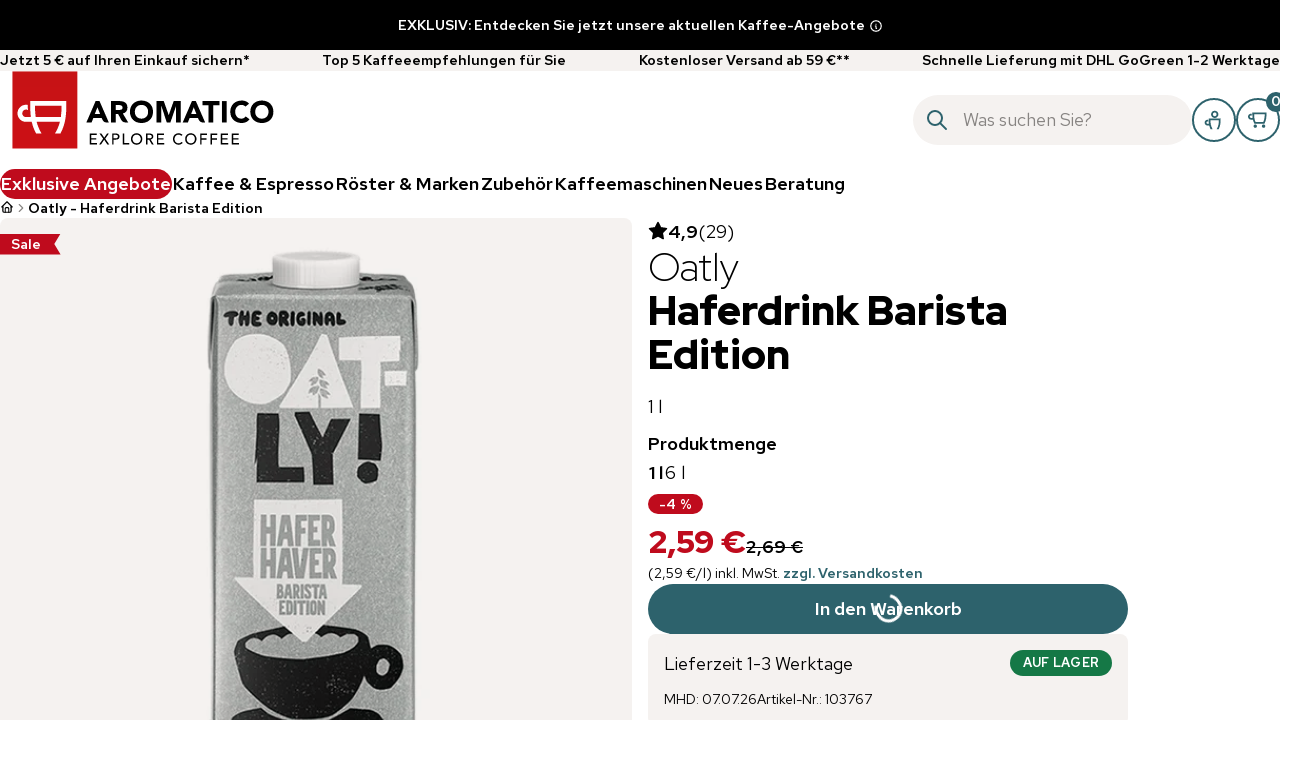

--- FILE ---
content_type: text/html; charset=utf-8
request_url: https://www.aromatico.de/de/p/haferdrink-barsta-edition
body_size: 24689
content:
<!DOCTYPE html><html itemscope="" itemType="http://schema.org/WebPage" lang="de" data-mantine-color-scheme="light"><head><meta charSet="utf-8" data-next-head=""/><meta name="viewport" content="width=device-width, initial-scale=1, shrink-to-fit=no" data-next-head=""/><meta property="og:type" content="article" data-next-head=""/><meta property="article:author" content="Aromatico" data-next-head=""/><meta property="og:image:width" content="1000" data-next-head=""/><meta property="og:site_name" content="Aromatico" data-next-head=""/><meta name="keywords" content="Kaffee,Espresso,Shop" data-next-head=""/><meta name="author" content="Aromatico" data-next-head=""/><link rel="preload" href="/assets/aromatico-logo.svg" as="image" data-next-head=""/><title data-next-head="">Oatly - Haferdrink Barista Edition | Aromatico</title><meta name="robots" content="index,follow" data-next-head=""/><meta name="description" content="100% veganer Pflanzendrink Perfekter Schaum für Kaffeespezialitäten wie Cappuccino, Latte Macchiato etc. Favorit in unserem Pflanzendrinktest im Blog Schmeckt auch ungeschäumt, im Müsli oder beim Backen hervorragend Oatly Barista Haferdrink" data-next-head=""/><meta property="og:title" content="Oatly - Haferdrink Barista Edition | Aromatico" data-next-head=""/><meta property="og:description" content="100% veganer Pflanzendrink Perfekter Schaum für Kaffeespezialitäten wie Cappuccino, Latte Macchiato etc. Favorit in unserem Pflanzendrinktest im Blog Schmeckt auch ungeschäumt, im Müsli oder beim Backen hervorragend Oatly Barista Haferdrink" data-next-head=""/><meta property="og:image" content="https://cdn.shopify.com/s/files/1/0616/9031/4825/files/103767-103767-oatly-barista-haferdrink-vorne-neu.jpg?v=1732720101?width=1000&amp;height=1000" data-next-head=""/><meta property="og:image" content="https://cdn.shopify.com/s/files/1/0616/9031/4825/files/08eb98ff-9521-49f1-8feb-54cf37347745.jpg?v=1739888779?width=1000&amp;height=1000" data-next-head=""/><link rel="canonical" href="https://www.aromatico.de/de/p/haferdrink-barsta-edition" lang="de" data-next-head=""/><link rel="alternate" href="https://www.aromatico.de/de/p/haferdrink-barsta-edition" hrefLang="de" data-language="de" data-next-head=""/><link rel="alternate" href="https://www.aromatico.de/en/p/oat-drink-barista-edition" hrefLang="en" data-language="en" data-next-head=""/><link rel="alternate" href="https://www.aromatico.de/da/p/oat-drink-barista-edition-1" hrefLang="da" data-language="da" data-next-head=""/><link rel="alternate" href="https://www.aromatico.de/de/p/haferdrink-barsta-edition" hrefLang="x-default" data-next-head=""/><link rel="preload" as="image" href="https://cdn.shopify.com/s/files/1/0616/9031/4825/files/103767-103767-oatly-barista-haferdrink-vorne-neu.jpg?v=1732720101?width=600&amp;height=600" imageSrcSet="https://cdn.shopify.com/s/files/1/0616/9031/4825/files/103767-103767-oatly-barista-haferdrink-vorne-neu.jpg?v=1732720101?width=300&amp;height=300 300w, https://cdn.shopify.com/s/files/1/0616/9031/4825/files/103767-103767-oatly-barista-haferdrink-vorne-neu.jpg?v=1732720101?width=600&amp;height=600 600w, https://cdn.shopify.com/s/files/1/0616/9031/4825/files/103767-103767-oatly-barista-haferdrink-vorne-neu.jpg?v=1732720101?width=1200&amp;height=1200 1200w" imageSizes="(min-width: 62em) 600px, 300px" fetchpriority="high" data-next-head=""/><link rel="icon" href="/favicon.ico"/><link rel="icon" type="image/svg+xml" href="/favicon.svg"/><meta name="theme-color" content="#ffffff"/><link rel="manifest" href="/manifest.json"/><meta name="application-name" content="Aromatico"/><meta name="apple-mobile-web-app-status-bar-style" content="default"/><link rel="apple-touch-icon" href="/favicon-180w.png"/><link rel="preconnect" href="https://cdn.shopify.com/" crossorigin="anonymous"/><link rel="dns-prefetch" href="https://cdn.shopify.com/"/><meta name="revisit-after" content="15 days"/><meta itemProp="isFamilyFriendly" content="true"/><meta name="apple-mobile-web-app-status-bar-style" content="default"/><script type="application/ld+json" data-cy="schema.organization">{"@context":"http://schema.org","@type":"Product","name":"Aromatico","sku":"K000-0000-0001","brand":{"@type":"Brand","name":"Aromatico","logo":"https://www.aromatico.de/assets/aromatico-logo.svg"},"description":"Aromatico ist Ihr Kaffee-Onlineshop mit einer unschlagbaren Vielfalt hochwertiger Espressi, Kaffees und Kaffeezubehör!","image":"https://www.aromatico.de/assets/aromatico-logo.svg","material":"coffee","email":"info@aromatico.de","url":"https://www.aromatico.de","sameAs":["https://www.youtube.com/@aromaticocoffee","https://www.facebook.com/aromatico.de/","https://www.instagram.com/aromaticocoffee/"],"aggregateRating":{"@type":"AggregateRating","ratingValue":4.78,"reviewCount":42444}}</script><link rel="preload" href="/_next/static/media/c609bc916991e10c-s.p.woff2" as="font" type="font/woff2" crossorigin="anonymous" data-next-font="size-adjust"/><link rel="preload" href="/_next/static/media/feec6f6f0d18f76b-s.p.woff2" as="font" type="font/woff2" crossorigin="anonymous" data-next-font="size-adjust"/><link rel="preload" href="/_next/static/css/674345facb2dd941.css" as="style"/><link rel="stylesheet" href="/_next/static/css/674345facb2dd941.css" data-n-g=""/><link rel="preload" href="/_next/static/css/2f9b4cf4bb653b6c.css" as="style"/><link rel="stylesheet" href="/_next/static/css/2f9b4cf4bb653b6c.css" data-n-p=""/><noscript data-n-css=""></noscript><script defer="" nomodule="" src="/_next/static/chunks/polyfills-42372ed130431b0a.js"></script><script src="/_next/static/chunks/webpack-29aa83718d90f572.js" defer=""></script><script src="/_next/static/chunks/framework-872fea00754512c6.js" defer=""></script><script src="/_next/static/chunks/main-46d2861e29b1534e.js" defer=""></script><script src="/_next/static/chunks/pages/_app-e2a8560e2225db2e.js" defer=""></script><script src="/_next/static/chunks/382-289a14ad5254a6b9.js" defer=""></script><script src="/_next/static/chunks/908-e63dd761ab2025dc.js" defer=""></script><script src="/_next/static/chunks/251-bc1e79bf53afcbc6.js" defer=""></script><script src="/_next/static/chunks/486-221ee5ad34f67692.js" defer=""></script><script src="/_next/static/chunks/781-8c4d9d5015e5fff0.js" defer=""></script><script src="/_next/static/chunks/552-36743a1dda42e277.js" defer=""></script><script src="/_next/static/chunks/pages/%5Blang%5D/p/%5Bhandle%5D-d278ac95e0357183.js" defer=""></script><script src="/_next/static/iUNoCO_09vX9YGiQbhuNw/_buildManifest.js" defer=""></script><script src="/_next/static/iUNoCO_09vX9YGiQbhuNw/_ssgManifest.js" defer=""></script></head><body><div id="__next"><style data-mantine-styles="true">:root{--mantine-line-height: 1.5;--mantine-font-family: 'Red Hat Text', 'Red Hat Text Fallback', Noto Sans, sans-serif;--mantine-font-family-headings: 'Red Hat Display', 'Red Hat Display Fallback', Noto Sans, sans-serif;--mantine-heading-font-weight: 900;--mantine-primary-color-filled: var(--mantine-color-cyan-filled);--mantine-primary-color-filled-hover: var(--mantine-color-cyan-filled-hover);--mantine-primary-color-light: var(--mantine-color-cyan-light);--mantine-primary-color-light-hover: var(--mantine-color-cyan-light-hover);--mantine-primary-color-light-color: var(--mantine-color-cyan-light-color);--mantine-font-size-xs: 14px;--mantine-font-size-sm: 14px;--mantine-font-size-md: 18px;--mantine-font-size-lg: 24px;--mantine-font-size-xl: 1px;--mantine-line-height-sm: 1.5;--mantine-line-height-md: 1.5;--mantine-line-height-lg: 1.5;--mantine-primary-color-0: var(--mantine-color-cyan-0);--mantine-primary-color-1: var(--mantine-color-cyan-1);--mantine-primary-color-2: var(--mantine-color-cyan-2);--mantine-primary-color-3: var(--mantine-color-cyan-3);--mantine-primary-color-4: var(--mantine-color-cyan-4);--mantine-primary-color-5: var(--mantine-color-cyan-5);--mantine-primary-color-6: var(--mantine-color-cyan-6);--mantine-primary-color-7: var(--mantine-color-cyan-7);--mantine-primary-color-8: var(--mantine-color-cyan-8);--mantine-primary-color-9: var(--mantine-color-cyan-9);--mantine-color-gray-0: #f5f2f0;--mantine-color-gray-1: #f5f2f0;--mantine-color-gray-2: #f5f2f0;--mantine-color-gray-3: #d9d6d2;--mantine-color-gray-4: #d9d6d2;--mantine-color-gray-5: #878482;--mantine-color-gray-6: #878482;--mantine-color-gray-7: #555353;--mantine-color-gray-8: #ff00ff;--mantine-color-gray-9: #000000;--mantine-color-red-0: #ff00ff;--mantine-color-red-1: #ff00ff;--mantine-color-red-2: #ff00ff;--mantine-color-red-3: #ff00ff;--mantine-color-red-4: #ff00ff;--mantine-color-red-5: #ff00ff;--mantine-color-red-6: #bf0b1d;--mantine-color-red-7: #a60a16;--mantine-color-red-8: #ff00ff;--mantine-color-red-9: #ff00ff;--mantine-color-cyan-0: #ff00ff;--mantine-color-cyan-1: #ff00ff;--mantine-color-cyan-2: #ff00ff;--mantine-color-cyan-3: #ff00ff;--mantine-color-cyan-4: #ff00ff;--mantine-color-cyan-5: #ff00ff;--mantine-color-cyan-6: #2d626c;--mantine-color-cyan-7: #254e57;--mantine-color-cyan-8: #224a51;--mantine-color-cyan-9: #1e4148;--mantine-color-turquoise-0: #e7fcf5;--mantine-color-turquoise-1: #daf1ea;--mantine-color-turquoise-2: #b9e0d5;--mantine-color-turquoise-3: #95cfbd;--mantine-color-turquoise-4: #77bfaa;--mantine-color-turquoise-5: #63b69d;--mantine-color-turquoise-6: #56b297;--mantine-color-turquoise-7: #459c82;--mantine-color-turquoise-8: #388b73;--mantine-color-turquoise-9: #257962;--mantine-color-darkPine-0: #ff00ff;--mantine-color-darkPine-1: #ff00ff;--mantine-color-darkPine-2: #ff00ff;--mantine-color-darkPine-3: #ff00ff;--mantine-color-darkPine-4: #ff00ff;--mantine-color-darkPine-5: #ff00ff;--mantine-color-darkPine-6: #005449;--mantine-color-darkPine-7: #ff00ff;--mantine-color-darkPine-8: #ff00ff;--mantine-color-darkPine-9: #ff00ff;--mantine-h1-font-size: 64px;--mantine-h1-line-height: 1.12;--mantine-h1-font-weight: 900;--mantine-h2-font-size: 48px;--mantine-h2-line-height: 1.12;--mantine-h2-font-weight: 900;--mantine-h3-font-size: 40px;--mantine-h3-line-height: 1.12;--mantine-h3-font-weight: 900;--mantine-h4-font-size: 32px;--mantine-h4-line-height: 1.12;--mantine-h4-font-weight: 900;--mantine-h5-font-size: 24px;--mantine-h5-line-height: 1.12;--mantine-h5-font-weight: 900;--mantine-h6-font-size: 18px;--mantine-h6-line-height: 1.12;--mantine-h6-font-weight: 900;}:root[data-mantine-color-scheme="dark"]{--mantine-color-anchor: var(--mantine-color-cyan-4);--mantine-color-gray-light: rgba(135, 132, 130, 0.15);--mantine-color-gray-light-hover: rgba(135, 132, 130, 0.2);--mantine-color-gray-outline-hover: rgba(217, 214, 210, 0.05);--mantine-color-red-light: rgba(191, 11, 29, 0.15);--mantine-color-red-light-hover: rgba(191, 11, 29, 0.2);--mantine-color-red-outline-hover: rgba(255, 0, 255, 0.05);--mantine-color-cyan-light: rgba(45, 98, 108, 0.15);--mantine-color-cyan-light-hover: rgba(45, 98, 108, 0.2);--mantine-color-cyan-outline-hover: rgba(255, 0, 255, 0.05);--mantine-color-turquoise-text: var(--mantine-color-turquoise-4);--mantine-color-turquoise-filled: var(--mantine-color-turquoise-8);--mantine-color-turquoise-filled-hover: var(--mantine-color-turquoise-9);--mantine-color-turquoise-light: rgba(86, 178, 151, 0.15);--mantine-color-turquoise-light-hover: rgba(86, 178, 151, 0.2);--mantine-color-turquoise-light-color: var(--mantine-color-turquoise-3);--mantine-color-turquoise-outline: var(--mantine-color-turquoise-4);--mantine-color-turquoise-outline-hover: rgba(119, 191, 170, 0.05);--mantine-color-darkPine-text: var(--mantine-color-darkPine-4);--mantine-color-darkPine-filled: var(--mantine-color-darkPine-8);--mantine-color-darkPine-filled-hover: var(--mantine-color-darkPine-9);--mantine-color-darkPine-light: rgba(0, 84, 73, 0.15);--mantine-color-darkPine-light-hover: rgba(0, 84, 73, 0.2);--mantine-color-darkPine-light-color: var(--mantine-color-darkPine-3);--mantine-color-darkPine-outline: var(--mantine-color-darkPine-4);--mantine-color-darkPine-outline-hover: rgba(255, 0, 255, 0.05);}:root[data-mantine-color-scheme="light"]{--mantine-color-anchor: var(--mantine-color-cyan-6);--mantine-color-gray-light: rgba(135, 132, 130, 0.1);--mantine-color-gray-light-hover: rgba(135, 132, 130, 0.12);--mantine-color-gray-outline-hover: rgba(135, 132, 130, 0.05);--mantine-color-red-light: rgba(191, 11, 29, 0.1);--mantine-color-red-light-hover: rgba(191, 11, 29, 0.12);--mantine-color-red-outline-hover: rgba(191, 11, 29, 0.05);--mantine-color-cyan-light: rgba(45, 98, 108, 0.1);--mantine-color-cyan-light-hover: rgba(45, 98, 108, 0.12);--mantine-color-cyan-outline-hover: rgba(45, 98, 108, 0.05);--mantine-color-turquoise-text: var(--mantine-color-turquoise-filled);--mantine-color-turquoise-filled: var(--mantine-color-turquoise-6);--mantine-color-turquoise-filled-hover: var(--mantine-color-turquoise-7);--mantine-color-turquoise-light: rgba(86, 178, 151, 0.1);--mantine-color-turquoise-light-hover: rgba(86, 178, 151, 0.12);--mantine-color-turquoise-light-color: var(--mantine-color-turquoise-6);--mantine-color-turquoise-outline: var(--mantine-color-turquoise-6);--mantine-color-turquoise-outline-hover: rgba(86, 178, 151, 0.05);--mantine-color-darkPine-text: var(--mantine-color-darkPine-filled);--mantine-color-darkPine-filled: var(--mantine-color-darkPine-6);--mantine-color-darkPine-filled-hover: var(--mantine-color-darkPine-7);--mantine-color-darkPine-light: rgba(0, 84, 73, 0.1);--mantine-color-darkPine-light-hover: rgba(0, 84, 73, 0.12);--mantine-color-darkPine-light-color: var(--mantine-color-darkPine-6);--mantine-color-darkPine-outline: var(--mantine-color-darkPine-6);--mantine-color-darkPine-outline-hover: rgba(0, 84, 73, 0.05);}</style><style data-mantine-styles="classes">@media (max-width: 35.99375em) {.mantine-visible-from-xs {display: none !important;}}@media (min-width: 36em) {.mantine-hidden-from-xs {display: none !important;}}@media (max-width: 47.99375em) {.mantine-visible-from-sm {display: none !important;}}@media (min-width: 48em) {.mantine-hidden-from-sm {display: none !important;}}@media (max-width: 61.99375em) {.mantine-visible-from-md {display: none !important;}}@media (min-width: 62em) {.mantine-hidden-from-md {display: none !important;}}@media (max-width: 74.99375em) {.mantine-visible-from-lg {display: none !important;}}@media (min-width: 75em) {.mantine-hidden-from-lg {display: none !important;}}@media (max-width: 87.99375em) {.mantine-visible-from-xl {display: none !important;}}@media (min-width: 88em) {.mantine-hidden-from-xl {display: none !important;}}</style><ul class="SkipLinks_list__5L5C9"><li><a style="background:var(--mantine-color-white)" class="mantine-focus-auto mantine-active SkipLinks_link__Ol2Ap m_77c9d27d mantine-Button-root m_87cf2631 mantine-UnstyledButton-root" data-variant="secondary" data-with-right-section="true" href="#navigation-target"><span class="m_80f1301b mantine-Button-inner"><span class="m_811560b9 mantine-Button-label">Zur Navigation springen</span><span class="m_a74036a mantine-Button-section" data-position="right"><svg xmlns="http://www.w3.org/2000/svg" width="24" height="24" viewBox="0 0 24 24" fill="none" stroke="currentColor" stroke-width="2" stroke-linecap="round" stroke-linejoin="round" class="tabler-icon tabler-icon-arrow-right "><path d="M5 12l14 0"></path><path d="M13 18l6 -6"></path><path d="M13 6l6 6"></path></svg></span></span></a></li><li><a style="background:var(--mantine-color-white)" class="mantine-focus-auto mantine-active SkipLinks_link__Ol2Ap m_77c9d27d mantine-Button-root m_87cf2631 mantine-UnstyledButton-root" data-variant="secondary" data-with-right-section="true" href="#content"><span class="m_80f1301b mantine-Button-inner"><span class="m_811560b9 mantine-Button-label">Zum Inhalt springen</span><span class="m_a74036a mantine-Button-section" data-position="right"><svg xmlns="http://www.w3.org/2000/svg" width="24" height="24" viewBox="0 0 24 24" fill="none" stroke="currentColor" stroke-width="2" stroke-linecap="round" stroke-linejoin="round" class="tabler-icon tabler-icon-arrow-right "><path d="M5 12l14 0"></path><path d="M13 18l6 -6"></path><path d="M13 6l6 6"></path></svg></span></span></a></li><li><a style="background:var(--mantine-color-white)" class="mantine-focus-auto mantine-active SkipLinks_link__Ol2Ap m_77c9d27d mantine-Button-root m_87cf2631 mantine-UnstyledButton-root" data-variant="secondary" data-with-right-section="true" href="#footer"><span class="m_80f1301b mantine-Button-inner"><span class="m_811560b9 mantine-Button-label">Zur Fußzeile springen</span><span class="m_a74036a mantine-Button-section" data-position="right"><svg xmlns="http://www.w3.org/2000/svg" width="24" height="24" viewBox="0 0 24 24" fill="none" stroke="currentColor" stroke-width="2" stroke-linecap="round" stroke-linejoin="round" class="tabler-icon tabler-icon-arrow-right "><path d="M5 12l14 0"></path><path d="M13 18l6 -6"></path><path d="M13 6l6 6"></path></svg></span></span></a></li></ul><header><style data-mantine-styles="inline">.__m__-R36m{--carousel-slide-gap:0rem;--carousel-slide-size:100%;}</style><div style="--carousel-height:calc(3.125rem * var(--mantine-scale));--carousel-control-size:calc(1.625rem * var(--mantine-scale));--carousel-controls-offset:var(--mantine-spacing-sm);padding-inline:var(--mantine-spacing-xs);background:var(--mantine-color-black)" class="m_17884d0f mantine-Carousel-root responsiveClassName" data-orientation="vertical" data-include-gap-in-size="true"><div class="m_a2dae653 mantine-Carousel-viewport" data-type="media"><div class="m_fcd81474 mantine-Carousel-container __m__-R36m" data-orientation="vertical"><div class="m_d98df724 mantine-Carousel-slide" data-orientation="vertical"><div style="--stack-gap:var(--mantine-spacing-md);--stack-align:center;--stack-justify:center;text-align:center;height:calc(3.125rem * var(--mantine-scale))" class="m_6d731127 mantine-Stack-root"><button style="color:var(--mantine-color-white);font-size:var(--mantine-font-size-sm);font-weight:bold;text-align:center" class="mantine-focus-auto m_87cf2631 mantine-UnstyledButton-root" type="button">EXKLUSIV: Entdecken Sie jetzt unsere aktuellen Kaffee-Angebote<svg xmlns="http://www.w3.org/2000/svg" width="14" height="14" viewBox="0 0 24 24" fill="none" stroke="currentColor" stroke-width="2" stroke-linecap="round" stroke-linejoin="round" class="tabler-icon tabler-icon-info-circle " style="vertical-align:middle;margin-left:.25rem"><path d="M3 12a9 9 0 1 0 18 0a9 9 0 0 0 -18 0"></path><path d="M12 9h.01"></path><path d="M11 12h1v4h1"></path></svg></button></div></div></div></div></div><div style="--group-gap:var(--mantine-spacing-md);--group-align:center;--group-justify:flex-start;--group-wrap:wrap;background:var(--mantine-color-gray-2)" class="m_4081bf90 mantine-Group-root"><div style="--container-size:var(--container-size-xl);width:100%" class="m_7485cace mantine-Container-root" data-size="xl"><div style="--sa-corner-width:0px;--sa-corner-height:0px" class="m_d57069b5 mantine-ScrollArea-root"><div style="overflow-x:hidden;overflow-y:hidden" class="m_c0783ff9 mantine-ScrollArea-viewport" data-scrollbars="x"><div style="min-width:100%;display:table"><div style="justify-content:space-between;padding-block:var(--mantine-spacing-md)" class="m_8bffd616 mantine-Flex-root __m__-Rkrel6m"><style data-mantine-styles="inline">.__m__-R3dkrel6m{min-width:100%;}@media(min-width: 48em){.__m__-R3dkrel6m{min-width:48%;}}@media(min-width: 62em){.__m__-R3dkrel6m{min-width:0rem;}}</style><a style="--text-fz:var(--mantine-font-size-sm);--text-lh:var(--mantine-line-height-sm);color:var(--mantine-color-black);font-weight:bold;text-align:center" class="mantine-focus-auto m_849cf0da m_b6d8b162 mantine-Text-root mantine-Anchor-root __m__-R3dkrel6m" data-size="sm" data-underline="hover" href="/de/e/newsletter">Jetzt 5 € auf Ihren Einkauf sichern*</a><style data-mantine-styles="inline">.__m__-R5dkrel6m{min-width:100%;}@media(min-width: 48em){.__m__-R5dkrel6m{min-width:48%;}}@media(min-width: 62em){.__m__-R5dkrel6m{min-width:0rem;}}</style><a style="--text-fz:var(--mantine-font-size-sm);--text-lh:var(--mantine-line-height-sm);color:var(--mantine-color-black);font-weight:bold;text-align:center" class="mantine-focus-auto m_849cf0da m_b6d8b162 mantine-Text-root mantine-Anchor-root __m__-R5dkrel6m" data-size="sm" data-underline="hover" href="https://www.aromatico.de/de/e/top-5-kaffee-empfehlungen">Top 5 Kaffeeempfehlungen für Sie</a><style data-mantine-styles="inline">.__m__-R7dkrel6m{min-width:100%;}@media(min-width: 48em){.__m__-R7dkrel6m{min-width:48%;}}@media(min-width: 62em){.__m__-R7dkrel6m{min-width:0rem;}}</style><a style="--text-fz:var(--mantine-font-size-sm);--text-lh:var(--mantine-line-height-sm);color:var(--mantine-color-black);font-weight:bold;text-align:center" class="mantine-focus-auto m_849cf0da m_b6d8b162 mantine-Text-root mantine-Anchor-root __m__-R7dkrel6m" data-size="sm" data-underline="hover" href="/de/e/versand-lieferung">Kostenloser Versand ab 59 €**</a><style data-mantine-styles="inline">.__m__-R9dkrel6m{min-width:100%;}@media(min-width: 48em){.__m__-R9dkrel6m{min-width:48%;}}@media(min-width: 62em){.__m__-R9dkrel6m{min-width:0rem;}}</style><a style="--text-fz:var(--mantine-font-size-sm);--text-lh:var(--mantine-line-height-sm);color:var(--mantine-color-black);font-weight:bold;text-align:center" class="mantine-focus-auto m_849cf0da m_b6d8b162 mantine-Text-root mantine-Anchor-root __m__-R9dkrel6m" data-size="sm" data-underline="hover" href="/de/e/versand-lieferung">Schnelle Lieferung mit DHL GoGreen 1-2 Werktage</a></div></div></div></div></div></div><div class="mantine-visible-from-md"><div style="--container-size:var(--container-size-xl)" class="m_7485cace mantine-Container-root" data-size="xl"><div style="--group-gap:var(--mantine-spacing-md);--group-align:center;--group-justify:space-between;--group-wrap:wrap" class="m_4081bf90 mantine-Group-root"><a class="mantine-focus-auto m_87cf2631 mantine-UnstyledButton-root" href="/de"><img alt="Aromatico" loading="lazy" width="286" height="90" decoding="async" data-nimg="1" style="color:transparent" src="/assets/aromatico-logo-horizontal.svg"/></a><div style="flex:1" class=""></div><div class="m_46b77525 mantine-InputWrapper-root mantine-TextInput-root mantine-visible-from-md" data-variant="filled" data-size="lg"><div style="--input-height:var(--input-height-lg);--input-fz:var(--mantine-font-size-lg);--input-radius:var(--mantine-radius-xl)" class="m_6c018570 mantine-Input-wrapper mantine-TextInput-wrapper" data-variant="filled" data-size="lg" data-with-left-section="true"><div data-position="left" class="m_82577fc2 mantine-Input-section mantine-TextInput-section"><svg xmlns="http://www.w3.org/2000/svg" width="24" height="24" viewBox="0 0 24 24" fill="none" stroke="var(--mantine-primary-color-filled)" stroke-width="2" stroke-linecap="round" stroke-linejoin="round" class="tabler-icon tabler-icon-search "><path d="M10 10m-7 0a7 7 0 1 0 14 0a7 7 0 1 0 -14 0"></path><path d="M21 21l-6 -6"></path></svg></div><input class="m_8fb7ebe7 mantine-Input-input mantine-TextInput-input" data-variant="filled" placeholder="Was suchen Sie?" aria-label="Suche" aria-invalid="false" id="mantine-Rblmn6m"/></div></div><button class="mantine-focus-auto mantine-active m_8d3f4000 mantine-ActionIcon-root m_87cf2631 mantine-UnstyledButton-root mantine-hidden-from-md" data-variant="secondary-compact" type="button" title="Suche"><span class="m_8d3afb97 mantine-ActionIcon-icon"><svg xmlns="http://www.w3.org/2000/svg" width="24" height="24" viewBox="0 0 24 24" fill="none" stroke="currentColor" stroke-width="2" stroke-linecap="round" stroke-linejoin="round" class="tabler-icon tabler-icon-search "><path d="M10 10m-7 0a7 7 0 1 0 14 0a7 7 0 1 0 -14 0"></path><path d="M21 21l-6 -6"></path></svg></span></button><a class="mantine-focus-auto mantine-active m_8d3f4000 mantine-ActionIcon-root m_87cf2631 mantine-UnstyledButton-root" data-variant="secondary" href="https://account.aromatico.de" title="Mein Konto"><span class="m_8d3afb97 mantine-ActionIcon-icon"><svg xmlns="http://www.w3.org/2000/svg" width="24" height="24" viewBox="0 0 24 24" fill="currentColor"><path d="M7.94551 23.0701L7.98774 23.15H10.4634L10.3277 22.923C8.1331 19.2533 7.83216 16.0907 7.79201 12.4061H17.8066C17.7664 16.0907 17.4655 19.2533 15.2704 22.923L15.1346 23.15H17.6124L17.6547 23.0701C19.7671 19.0757 19.9622 14.7867 19.9617 10.4068L19.9617 10.2568H5.63636L5.63628 10.6465C5.63567 12.579 5.63505 14.5289 5.87949 16.4612L4.17732 16.4612L4.14405 16.4617L4.14157 16.4618C3.82138 16.4727 3.51464 16.3518 3.27251 16.1179C3.01102 15.8651 2.86076 15.51 2.86076 15.1452C2.86076 14.4189 3.45108 13.8286 4.17732 13.8286C4.41471 13.8286 4.63434 13.8938 4.82473 14.0082L5.06214 14.1509L5.0519 13.8741C5.02778 13.2225 5.01758 12.5684 5.01436 11.9033L5.01378 11.7828L4.89597 11.7574C4.66441 11.7075 4.42425 11.6793 4.17732 11.6793C2.26613 11.6793 0.711426 13.2334 0.711426 15.1452C0.711426 16.0894 1.09991 17.0074 1.77862 17.6636C2.41296 18.2766 3.23393 18.6121 4.10044 18.6122L4.1913 18.6105H6.26339C6.60485 20.0598 7.13304 21.5333 7.94551 23.0701Z"></path><path d="M12.8772 9.63214C15.2986 9.63214 17.2683 7.66244 17.2683 5.24106C17.2683 2.81968 15.2986 0.849976 12.8772 0.849976C10.4558 0.849976 8.48609 2.81968 8.48609 5.24106C8.48609 7.66244 10.4558 9.63214 12.8772 9.63214ZM12.8772 2.9993C14.1152 2.9993 15.119 4.00303 15.119 5.24106C15.119 6.47909 14.1152 7.48282 12.8772 7.48282C11.6392 7.48282 10.6354 6.47909 10.6354 5.24106C10.6354 4.00303 11.6392 2.9993 12.8772 2.9993Z"></path></svg></span></a><div style="--indicator-top:calc(0.25rem * var(--mantine-scale));--indicator-right:calc(0.25rem * var(--mantine-scale));--indicator-translate-x:50%;--indicator-translate-y:-50%" class="m_e5262200 mantine-Indicator-root"><div class="m_760d1fb1 mantine-Indicator-indicator">0</div><button class="mantine-focus-auto mantine-active m_8d3f4000 mantine-ActionIcon-root m_87cf2631 mantine-UnstyledButton-root" data-variant="secondary" type="button" title="Warenkorb"><span class="m_8d3afb97 mantine-ActionIcon-icon"><svg xmlns="http://www.w3.org/2000/svg" width="24" height="24" viewBox="0 0 24 24" fill="currentColor"><path d="M22.2 3.23797L22.1999 2.90002H5.21385L5.21382 3.22971C5.21349 5.36347 5.21318 7.40714 5.47876 9.46032L3.60791 9.46031L3.57243 9.46093L3.53125 9.46205C3.19052 9.46171 2.86598 9.32869 2.60933 9.08062C2.3212 8.80218 2.15555 8.41118 2.15555 8.00854C2.15555 7.20797 2.80725 6.55675 3.60791 6.55675C3.87214 6.55675 4.11599 6.62914 4.32683 6.75682L4.4855 6.85291C4.45715 6.0957 4.4427 5.33831 4.43837 4.58057L4.43791 4.50042L4.35958 4.48342C4.11752 4.43088 3.86652 4.40062 3.60791 4.40062C1.6184 4.40062 0 6.01962 0 8.00854C0 8.99212 0.404975 9.94694 1.11119 10.6301C1.7714 11.269 2.6256 11.617 3.52682 11.617L3.62343 11.6159H5.86524C6.2244 13.1588 6.78174 14.7264 7.64687 16.3629L7.67503 16.4162H19.7388L19.7669 16.3629C22.2013 11.7594 22.2007 7.6989 22.2 3.23797ZM7.75268 10.2028L7.63021 9.28766C7.4455 7.90963 7.39137 6.50836 7.3756 5.055H20.0382C20.0039 8.2374 19.7834 11.1487 18.395 14.2606H9.01876C8.55487 13.2227 8.20206 12.1661 7.94836 11.0576L7.75268 10.2028Z"></path><path d="M18.7007 21.4437C19.8361 21.4437 20.7563 20.5235 20.7563 19.3881C20.7563 18.2533 19.8361 17.3331 18.7007 17.3331C17.5654 17.3331 16.6452 18.2533 16.6452 19.3881C16.6452 20.5235 17.5654 21.4437 18.7007 21.4437Z"></path><path d="M8.71305 21.4437C9.84844 21.4437 10.7686 20.5235 10.7686 19.3881C10.7686 18.2533 9.84842 17.3331 8.71305 17.3331C7.57769 17.3331 6.6575 18.2533 6.6575 19.3881C6.6575 20.5235 7.57767 21.4437 8.71305 21.4437Z"></path></svg></span></button></div></div><nav style="--group-gap:calc(0.375rem * var(--mantine-scale));--group-align:center;--group-justify:flex-start;--group-wrap:wrap;padding-block:var(--mantine-spacing-sm)" class="m_4081bf90 mantine-Group-root"><div class="" data-size="md"><a class="mantine-focus-auto mantine-active m_77c9d27d mantine-Button-root m_87cf2631 mantine-UnstyledButton-root" data-variant="nav-highlighted" href="/de/c/angebote" aria-haspopup="menu" aria-expanded="false" aria-controls="mantine-R19mmn6m-dropdown" id="mantine-R19mmn6m-target"><span class="m_80f1301b mantine-Button-inner"><span class="m_811560b9 mantine-Button-label">Exklusive Angebote</span></span></a><div style="display:none;z-index:300;top:0;left:0;width:100%;padding-inline:0rem;padding-top:var(--mantine-spacing-xs);padding-bottom:var(--mantine-spacing-md)" class="m_38a85659 mantine-Menu-dropdown m_dc9b7c9f MainNav_container__yHg4y" aria-labelledby="mantine-R19mmn6m-target" id="mantine-R19mmn6m-dropdown" role="menu" tabindex="-1" aria-orientation="vertical" data-menu-dropdown="true" data-position="bottom"><div tabindex="-1" data-autofocus="true" data-mantine-stop-propagation="true" style="outline:0"></div><div style="--container-size:var(--container-size-xl)" class="m_7485cace mantine-Container-root" data-size="xl"><div style="--group-gap:var(--mantine-spacing-md);--group-align:flex-start;--group-justify:flex-start;--group-wrap:wrap" class="m_4081bf90 mantine-Group-root"><div style="padding:var(--mantine-spacing-lg);background:var(--mantine-color-gray-2);min-width:calc(18.75rem * var(--mantine-scale));flex:1" class="MainNav_linkBox__T7UVU"><div style="--group-gap:var(--mantine-spacing-md);--group-align:center;--group-justify:space-between;--group-wrap:nowrap" class="m_4081bf90 mantine-Group-root"><a style="font-family:var(--mantine-font-family-headings);font-weight:bold" class="mantine-focus-auto m_b6d8b162 mantine-Text-root" href="/de/c/angebote">Reduzierte Artikel</a><a style="width:calc(5rem * var(--mantine-scale))" class="mantine-focus-auto mantine-active m_77c9d27d mantine-Button-root m_87cf2631 mantine-UnstyledButton-root" data-variant="tertiary" data-with-right-section="true" href="/de/c/angebote" title="Reduzierte Artikel"><span class="m_80f1301b mantine-Button-inner"><span class="m_811560b9 mantine-Button-label">alle</span><span class="m_a74036a mantine-Button-section" data-position="right"><svg xmlns="http://www.w3.org/2000/svg" width="18" height="18" viewBox="0 0 24 24" fill="none" stroke="currentColor" stroke-width="2" stroke-linecap="round" stroke-linejoin="round" class="tabler-icon tabler-icon-chevron-right "><path d="M9 6l6 6l-6 6"></path></svg></span></span></a></div><div style="margin-top:var(--mantine-spacing-sm);line-height:var(--mantine-line-height-xl)" class="MainNav_linkList__EaACi"><div class=""><a style="color:var(--mantine-color-text)" class="mantine-focus-auto m_849cf0da m_b6d8b162 mantine-Text-root mantine-Anchor-root" data-underline="hover" href="https://www.aromatico.de/de/p/armonie-caffe-sogno-di-cioccolato?utm_source=men%C3%BC&amp;utm_medium=adw&amp;utm_campaign=adw">Angebot der Woche</a></div><div class=""><a style="color:var(--mantine-color-text)" class="mantine-focus-auto m_849cf0da m_b6d8b162 mantine-Text-root mantine-Anchor-root" data-underline="hover" href="/de/c/reduzierter-kaffee">Reduzierter Kaffee</a></div><div class=""><a style="color:var(--mantine-color-text)" class="mantine-focus-auto m_849cf0da m_b6d8b162 mantine-Text-root mantine-Anchor-root" data-underline="hover" href="/de/c/reduzierte-kaffeemaschinen">Reduzierte Kaffeemaschinen</a></div><div class=""><a style="color:var(--mantine-color-text)" class="mantine-focus-auto m_849cf0da m_b6d8b162 mantine-Text-root mantine-Anchor-root" data-underline="hover" href="/de/c/reduziertes-zubehor">Reduziertes Zubehör</a></div></div></div><div style="padding:var(--mantine-spacing-lg);background:var(--mantine-color-gray-2);min-width:calc(18.75rem * var(--mantine-scale));flex:1" class="MainNav_linkBox__T7UVU"><div style="--group-gap:var(--mantine-spacing-md);--group-align:center;--group-justify:space-between;--group-wrap:nowrap" class="m_4081bf90 mantine-Group-root"><p style="font-family:var(--mantine-font-family-headings);font-weight:bold" class="mantine-focus-auto m_b6d8b162 mantine-Text-root">Kaffee Sparpakete</p></div><div style="margin-top:var(--mantine-spacing-sm);line-height:var(--mantine-line-height-xl)" class="MainNav_linkList__EaACi"><div class=""><a style="color:var(--mantine-color-text)" class="mantine-focus-auto m_849cf0da m_b6d8b162 mantine-Text-root mantine-Anchor-root" data-underline="hover" href="/de/c/sparpakete-espresso">Sparpakete Espresso</a></div><div class=""><a style="color:var(--mantine-color-text)" class="mantine-focus-auto m_849cf0da m_b6d8b162 mantine-Text-root mantine-Anchor-root" data-underline="hover" href="/de/c/probierpaket-filterkaffee">Sparpakete Filterkaffee</a></div></div></div><div style="padding:var(--mantine-spacing-lg);background:var(--mantine-color-gray-2);min-width:calc(18.75rem * var(--mantine-scale));flex:1" class="MainNav_linkBox__T7UVU"><div style="--group-gap:var(--mantine-spacing-md);--group-align:center;--group-justify:space-between;--group-wrap:nowrap" class="m_4081bf90 mantine-Group-root"><p style="font-family:var(--mantine-font-family-headings);font-weight:bold" class="mantine-focus-auto m_b6d8b162 mantine-Text-root">Geschenkideen</p></div><div style="margin-top:var(--mantine-spacing-sm);line-height:var(--mantine-line-height-xl)" class="MainNav_linkList__EaACi"><div class=""><a style="color:var(--mantine-color-text)" class="mantine-focus-auto m_849cf0da m_b6d8b162 mantine-Text-root mantine-Anchor-root" data-underline="hover" href="/de/c/geschenkideen-bis-25">bis 25 €</a></div><div class=""><a style="color:var(--mantine-color-text)" class="mantine-focus-auto m_849cf0da m_b6d8b162 mantine-Text-root mantine-Anchor-root" data-underline="hover" href="/de/c/geschenkideen-bis-50">bis 50 €</a></div><div class=""><a style="color:var(--mantine-color-text)" class="mantine-focus-auto m_849cf0da m_b6d8b162 mantine-Text-root mantine-Anchor-root" data-underline="hover" href="/de/c/geschenkideen-bis-100">bis 100 €</a></div><div class=""><a style="color:var(--mantine-color-text)" class="mantine-focus-auto m_849cf0da m_b6d8b162 mantine-Text-root mantine-Anchor-root" data-underline="hover" href="/de/c/geschenksets">Geschenksets</a></div><div class=""><a style="color:var(--mantine-color-text)" class="mantine-focus-auto m_849cf0da m_b6d8b162 mantine-Text-root mantine-Anchor-root" data-underline="hover" href="/de/c/geschenkgutscheine">Geschenkgutscheine</a></div></div></div></div></div></div></div><div class="" data-size="md"><a class="mantine-focus-auto mantine-active m_77c9d27d mantine-Button-root m_87cf2631 mantine-UnstyledButton-root" data-variant="nav" href="/de/c/kaffees" aria-haspopup="menu" aria-expanded="false" aria-controls="mantine-R1ammn6m-dropdown" id="mantine-R1ammn6m-target"><span class="m_80f1301b mantine-Button-inner"><span class="m_811560b9 mantine-Button-label">Kaffee &amp; Espresso</span></span></a><div style="display:none;z-index:300;top:0;left:0;width:100%;padding-inline:0rem;padding-top:var(--mantine-spacing-xs);padding-bottom:var(--mantine-spacing-md)" class="m_38a85659 mantine-Menu-dropdown m_dc9b7c9f MainNav_container__yHg4y" aria-labelledby="mantine-R1ammn6m-target" id="mantine-R1ammn6m-dropdown" role="menu" tabindex="-1" aria-orientation="vertical" data-menu-dropdown="true" data-position="bottom"><div tabindex="-1" data-autofocus="true" data-mantine-stop-propagation="true" style="outline:0"></div><div style="--container-size:var(--container-size-xl)" class="m_7485cace mantine-Container-root" data-size="xl"><div style="--group-gap:var(--mantine-spacing-md);--group-align:flex-start;--group-justify:flex-start;--group-wrap:wrap" class="m_4081bf90 mantine-Group-root"><div style="padding:var(--mantine-spacing-lg);background:var(--mantine-color-gray-2);min-width:calc(18.75rem * var(--mantine-scale));flex:1" class="MainNav_linkBox__T7UVU"><div style="--group-gap:var(--mantine-spacing-md);--group-align:center;--group-justify:space-between;--group-wrap:nowrap" class="m_4081bf90 mantine-Group-root"><a style="font-family:var(--mantine-font-family-headings);font-weight:bold" class="mantine-focus-auto m_b6d8b162 mantine-Text-root" href="/de/c/alle-espressi">Espresso</a><a style="width:calc(5rem * var(--mantine-scale))" class="mantine-focus-auto mantine-active m_77c9d27d mantine-Button-root m_87cf2631 mantine-UnstyledButton-root" data-variant="tertiary" data-with-right-section="true" href="/de/c/alle-espressi" title="Espresso"><span class="m_80f1301b mantine-Button-inner"><span class="m_811560b9 mantine-Button-label">alle</span><span class="m_a74036a mantine-Button-section" data-position="right"><svg xmlns="http://www.w3.org/2000/svg" width="18" height="18" viewBox="0 0 24 24" fill="none" stroke="currentColor" stroke-width="2" stroke-linecap="round" stroke-linejoin="round" class="tabler-icon tabler-icon-chevron-right "><path d="M9 6l6 6l-6 6"></path></svg></span></span></a></div><div style="margin-top:var(--mantine-spacing-sm);line-height:var(--mantine-line-height-xl)" class="MainNav_linkList__EaACi"><div class=""><a style="color:var(--mantine-color-text)" class="mantine-focus-auto m_849cf0da m_b6d8b162 mantine-Text-root mantine-Anchor-root" data-underline="hover" href="/de/c/espresso-ganze-bohne">Ganze Bohne</a></div><div class=""><a style="color:var(--mantine-color-text)" class="mantine-focus-auto m_849cf0da m_b6d8b162 mantine-Text-root mantine-Anchor-root" data-underline="hover" href="/de/c/espresso-gemahlen">Gemahlen</a></div><div class=""><a style="color:var(--mantine-color-text)" class="mantine-focus-auto m_849cf0da m_b6d8b162 mantine-Text-root mantine-Anchor-root" data-underline="hover" href="/de/c/espresso-single-origin">Single Origin</a></div><div class=""><a style="color:var(--mantine-color-text)" class="mantine-focus-auto m_849cf0da m_b6d8b162 mantine-Text-root mantine-Anchor-root" data-underline="hover" href="/de/c/espresso-entkoffeiniert">Entkoffeiniert</a></div><div class=""><a style="color:var(--mantine-color-text)" class="mantine-focus-auto m_849cf0da m_b6d8b162 mantine-Text-root mantine-Anchor-root" data-underline="hover" href="/de/c/espresso-zertifiziert">Zertifiziert / Bio / Fairtrade</a></div><div class=""><a style="color:var(--mantine-color-text)" class="mantine-focus-auto m_849cf0da m_b6d8b162 mantine-Text-root mantine-Anchor-root" data-underline="hover" href="/de/c/espresso-angebote">Espresso Angebote</a></div><div class=""><a style="color:var(--mantine-color-text)" class="mantine-focus-auto m_849cf0da m_b6d8b162 mantine-Text-root mantine-Anchor-root" data-underline="hover" href="https://www.aromatico.de/de/c/kaffee-abo">Kaffee-Abo</a></div></div></div><div style="padding:var(--mantine-spacing-lg);background:var(--mantine-color-gray-2);min-width:calc(18.75rem * var(--mantine-scale));flex:1" class="MainNav_linkBox__T7UVU"><div style="--group-gap:var(--mantine-spacing-md);--group-align:center;--group-justify:space-between;--group-wrap:nowrap" class="m_4081bf90 mantine-Group-root"><a style="font-family:var(--mantine-font-family-headings);font-weight:bold" class="mantine-focus-auto m_b6d8b162 mantine-Text-root" href="/de/c/filterkaffee">Filterkaffee</a><a style="width:calc(5rem * var(--mantine-scale))" class="mantine-focus-auto mantine-active m_77c9d27d mantine-Button-root m_87cf2631 mantine-UnstyledButton-root" data-variant="tertiary" data-with-right-section="true" href="/de/c/filterkaffee" title="Filterkaffee"><span class="m_80f1301b mantine-Button-inner"><span class="m_811560b9 mantine-Button-label">alle</span><span class="m_a74036a mantine-Button-section" data-position="right"><svg xmlns="http://www.w3.org/2000/svg" width="18" height="18" viewBox="0 0 24 24" fill="none" stroke="currentColor" stroke-width="2" stroke-linecap="round" stroke-linejoin="round" class="tabler-icon tabler-icon-chevron-right "><path d="M9 6l6 6l-6 6"></path></svg></span></span></a></div><div style="margin-top:var(--mantine-spacing-sm);line-height:var(--mantine-line-height-xl)" class="MainNav_linkList__EaACi"><div class=""><a style="color:var(--mantine-color-text)" class="mantine-focus-auto m_849cf0da m_b6d8b162 mantine-Text-root mantine-Anchor-root" data-underline="hover" href="/de/c/filterkaffee-ganze-bohne">Ganze Bohne</a></div><div class=""><a style="color:var(--mantine-color-text)" class="mantine-focus-auto m_849cf0da m_b6d8b162 mantine-Text-root mantine-Anchor-root" data-underline="hover" href="/de/c/filterkaffee-gemahlen">Gemahlen</a></div><div class=""><a style="color:var(--mantine-color-text)" class="mantine-focus-auto m_849cf0da m_b6d8b162 mantine-Text-root mantine-Anchor-root" data-underline="hover" href="/de/c/filterkaffee-single-origin">Single Origin</a></div><div class=""><a style="color:var(--mantine-color-text)" class="mantine-focus-auto m_849cf0da m_b6d8b162 mantine-Text-root mantine-Anchor-root" data-underline="hover" href="/de/c/filterkaffee-entkoffeiniert">Entkoffeiniert</a></div><div class=""><a style="color:var(--mantine-color-text)" class="mantine-focus-auto m_849cf0da m_b6d8b162 mantine-Text-root mantine-Anchor-root" data-underline="hover" href="/de/c/filterkaffee-zertifiziert">Zertifiziert / Bio / Fairtrade</a></div></div></div><div style="padding:var(--mantine-spacing-lg);background:var(--mantine-color-gray-2);min-width:calc(18.75rem * var(--mantine-scale));flex:1" class="MainNav_linkBox__T7UVU"><div style="--group-gap:var(--mantine-spacing-md);--group-align:center;--group-justify:space-between;--group-wrap:nowrap" class="m_4081bf90 mantine-Group-root"><a style="font-family:var(--mantine-font-family-headings);font-weight:bold" class="mantine-focus-auto m_b6d8b162 mantine-Text-root" href="/de/c/kapseln-pads">Kapseln &amp; Pads</a><a style="width:calc(5rem * var(--mantine-scale))" class="mantine-focus-auto mantine-active m_77c9d27d mantine-Button-root m_87cf2631 mantine-UnstyledButton-root" data-variant="tertiary" data-with-right-section="true" href="/de/c/kapseln-pads" title="Kapseln &amp; Pads"><span class="m_80f1301b mantine-Button-inner"><span class="m_811560b9 mantine-Button-label">alle</span><span class="m_a74036a mantine-Button-section" data-position="right"><svg xmlns="http://www.w3.org/2000/svg" width="18" height="18" viewBox="0 0 24 24" fill="none" stroke="currentColor" stroke-width="2" stroke-linecap="round" stroke-linejoin="round" class="tabler-icon tabler-icon-chevron-right "><path d="M9 6l6 6l-6 6"></path></svg></span></span></a></div><div style="margin-top:var(--mantine-spacing-sm);line-height:var(--mantine-line-height-xl)" class="MainNav_linkList__EaACi"><div class=""><a style="color:var(--mantine-color-text)" class="mantine-focus-auto m_849cf0da m_b6d8b162 mantine-Text-root mantine-Anchor-root" data-underline="hover" href="/de/c/nespresso-kapseln">Nespresso ® komp. Kapseln</a></div><div class=""><a style="color:var(--mantine-color-text)" class="mantine-focus-auto m_849cf0da m_b6d8b162 mantine-Text-root mantine-Anchor-root" data-underline="hover" href="/de/c/illy-iperespresso-kapseln">illy iperespresso Kapseln</a></div><div class=""><a style="color:var(--mantine-color-text)" class="mantine-focus-auto m_849cf0da m_b6d8b162 mantine-Text-root mantine-Anchor-root" data-underline="hover" href="/de/c/lep-kapseln">LEP-System Kapseln</a></div><div class=""><a style="color:var(--mantine-color-text)" class="mantine-focus-auto m_849cf0da m_b6d8b162 mantine-Text-root mantine-Anchor-root" data-underline="hover" href="/de/c/e-s-e-pads">E.S.E.-Pads</a></div></div></div><div style="padding:var(--mantine-spacing-lg);background:var(--mantine-color-gray-2);min-width:calc(18.75rem * var(--mantine-scale));flex:1" class="MainNav_linkBox__T7UVU"><div style="--group-gap:var(--mantine-spacing-md);--group-align:center;--group-justify:space-between;--group-wrap:nowrap" class="m_4081bf90 mantine-Group-root"><a style="font-family:var(--mantine-font-family-headings);font-weight:bold" class="mantine-focus-auto m_b6d8b162 mantine-Text-root" href="/de/c/alle-delikatessen-weiteres">Weiterer Genuss</a><a style="width:calc(5rem * var(--mantine-scale))" class="mantine-focus-auto mantine-active m_77c9d27d mantine-Button-root m_87cf2631 mantine-UnstyledButton-root" data-variant="tertiary" data-with-right-section="true" href="/de/c/alle-delikatessen-weiteres" title="Weiterer Genuss"><span class="m_80f1301b mantine-Button-inner"><span class="m_811560b9 mantine-Button-label">alle</span><span class="m_a74036a mantine-Button-section" data-position="right"><svg xmlns="http://www.w3.org/2000/svg" width="18" height="18" viewBox="0 0 24 24" fill="none" stroke="currentColor" stroke-width="2" stroke-linecap="round" stroke-linejoin="round" class="tabler-icon tabler-icon-chevron-right "><path d="M9 6l6 6l-6 6"></path></svg></span></span></a></div><div style="margin-top:var(--mantine-spacing-sm);line-height:var(--mantine-line-height-xl)" class="MainNav_linkList__EaACi"><div class=""><a style="color:var(--mantine-color-text)" class="mantine-focus-auto m_849cf0da m_b6d8b162 mantine-Text-root mantine-Anchor-root" data-underline="hover" href="/de/c/instantkaffee">Instant Kaffee</a></div><div class=""><a style="color:var(--mantine-color-text)" class="mantine-focus-auto m_849cf0da m_b6d8b162 mantine-Text-root mantine-Anchor-root" data-underline="hover" href="/de/c/milch-und-pflanzendrinks">Milch &amp; Pflanzendrinks</a></div><div class=""><a style="color:var(--mantine-color-text)" class="mantine-focus-auto m_849cf0da m_b6d8b162 mantine-Text-root mantine-Anchor-root" data-underline="hover" href="/de/c/delikatessen">Delikatessen</a></div><div class=""><a style="color:var(--mantine-color-text)" class="mantine-focus-auto m_849cf0da m_b6d8b162 mantine-Text-root mantine-Anchor-root" data-underline="hover" href="/de/c/omniroast">Omniroast</a></div></div></div></div></div></div></div><div class="" data-size="md"><a class="mantine-focus-auto mantine-active m_77c9d27d mantine-Button-root m_87cf2631 mantine-UnstyledButton-root" data-variant="nav" href="#" aria-haspopup="menu" aria-expanded="false" aria-controls="mantine-R1bmmn6m-dropdown" id="mantine-R1bmmn6m-target"><span class="m_80f1301b mantine-Button-inner"><span class="m_811560b9 mantine-Button-label">Röster &amp; Marken</span></span></a><div style="display:none;z-index:300;top:0;left:0;width:100%;padding-inline:0rem;padding-top:var(--mantine-spacing-xs);padding-bottom:var(--mantine-spacing-md)" class="m_38a85659 mantine-Menu-dropdown m_dc9b7c9f MainNav_container__yHg4y" aria-labelledby="mantine-R1bmmn6m-target" id="mantine-R1bmmn6m-dropdown" role="menu" tabindex="-1" aria-orientation="vertical" data-menu-dropdown="true" data-position="bottom"><div tabindex="-1" data-autofocus="true" data-mantine-stop-propagation="true" style="outline:0"></div><div style="--container-size:var(--container-size-xl)" class="m_7485cace mantine-Container-root" data-size="xl"><div style="--group-gap:var(--mantine-spacing-md);--group-align:flex-start;--group-justify:flex-start;--group-wrap:wrap" class="m_4081bf90 mantine-Group-root"><div style="padding:var(--mantine-spacing-lg);background:var(--mantine-color-gray-2);min-width:calc(18.75rem * var(--mantine-scale));flex:1" class="MainNav_linkBox__T7UVU"><div style="--group-gap:var(--mantine-spacing-md);--group-align:center;--group-justify:space-between;--group-wrap:nowrap" class="m_4081bf90 mantine-Group-root"><a style="font-family:var(--mantine-font-family-headings);font-weight:bold" class="mantine-focus-auto m_b6d8b162 mantine-Text-root" href="/de/c/kaffeemarken">Kaffeemarken</a><a style="width:calc(5rem * var(--mantine-scale))" class="mantine-focus-auto mantine-active m_77c9d27d mantine-Button-root m_87cf2631 mantine-UnstyledButton-root" data-variant="tertiary" data-with-right-section="true" href="/de/c/kaffeemarken" title="Kaffeemarken"><span class="m_80f1301b mantine-Button-inner"><span class="m_811560b9 mantine-Button-label">alle</span><span class="m_a74036a mantine-Button-section" data-position="right"><svg xmlns="http://www.w3.org/2000/svg" width="18" height="18" viewBox="0 0 24 24" fill="none" stroke="currentColor" stroke-width="2" stroke-linecap="round" stroke-linejoin="round" class="tabler-icon tabler-icon-chevron-right "><path d="M9 6l6 6l-6 6"></path></svg></span></span></a></div><div style="margin-top:var(--mantine-spacing-sm);line-height:var(--mantine-line-height-xl)" class="MainNav_linkList__EaACi"><div class=""><a style="color:var(--mantine-color-text)" class="mantine-focus-auto m_849cf0da m_b6d8b162 mantine-Text-root mantine-Anchor-root" data-underline="hover" href="/de/c/armonie-caffe">Armonie Caffè</a></div><div class=""><a style="color:var(--mantine-color-text)" class="mantine-focus-auto m_849cf0da m_b6d8b162 mantine-Text-root mantine-Anchor-root" data-underline="hover" href="/de/c/alps-coffee">Alps Coffee</a></div><div class=""><a style="color:var(--mantine-color-text)" class="mantine-focus-auto m_849cf0da m_b6d8b162 mantine-Text-root mantine-Anchor-root" data-underline="hover" href="/de/c/aromatico">Aromatico</a></div><div class=""><a style="color:var(--mantine-color-text)" class="mantine-focus-auto m_849cf0da m_b6d8b162 mantine-Text-root mantine-Anchor-root" data-underline="hover" href="/de/c/bendinelli">Bendinelli</a></div><div class=""><a style="color:var(--mantine-color-text)" class="mantine-focus-auto m_849cf0da m_b6d8b162 mantine-Text-root mantine-Anchor-root" data-underline="hover" href="/de/c/caffeborbone">Caffè Borbone</a></div><div class=""><a style="color:var(--mantine-color-text)" class="mantine-focus-auto m_849cf0da m_b6d8b162 mantine-Text-root mantine-Anchor-root" data-underline="hover" href="/de/c/ionia">Ionia</a></div><div class=""><a style="color:var(--mantine-color-text)" class="mantine-focus-auto m_849cf0da m_b6d8b162 mantine-Text-root mantine-Anchor-root" data-underline="hover" href="/de/c/kimbo">Kimbo</a></div><div class=""><a style="color:var(--mantine-color-text)" class="mantine-focus-auto m_849cf0da m_b6d8b162 mantine-Text-root mantine-Anchor-root" data-underline="hover" href="/de/c/manaresi">Manaresi</a></div><div class=""><a style="color:var(--mantine-color-text)" class="mantine-focus-auto m_849cf0da m_b6d8b162 mantine-Text-root mantine-Anchor-root" data-underline="hover" href="/de/c/passalacqua">Passalacqua</a></div><div class=""><a style="color:var(--mantine-color-text)" class="mantine-focus-auto m_849cf0da m_b6d8b162 mantine-Text-root mantine-Anchor-root" data-underline="hover" href="/de/c/kaffeemarken">Alle Röstermarken</a></div></div></div><div style="padding:var(--mantine-spacing-lg);background:var(--mantine-color-gray-2);min-width:calc(18.75rem * var(--mantine-scale));flex:1" class="MainNav_linkBox__T7UVU"><div style="--group-gap:var(--mantine-spacing-md);--group-align:center;--group-justify:space-between;--group-wrap:nowrap" class="m_4081bf90 mantine-Group-root"><a style="font-family:var(--mantine-font-family-headings);font-weight:bold" class="mantine-focus-auto m_b6d8b162 mantine-Text-root" href="/de/c/zubehoermarken">Zubehörmarken</a><a style="width:calc(5rem * var(--mantine-scale))" class="mantine-focus-auto mantine-active m_77c9d27d mantine-Button-root m_87cf2631 mantine-UnstyledButton-root" data-variant="tertiary" data-with-right-section="true" href="/de/c/zubehoermarken" title="Zubehörmarken"><span class="m_80f1301b mantine-Button-inner"><span class="m_811560b9 mantine-Button-label">alle</span><span class="m_a74036a mantine-Button-section" data-position="right"><svg xmlns="http://www.w3.org/2000/svg" width="18" height="18" viewBox="0 0 24 24" fill="none" stroke="currentColor" stroke-width="2" stroke-linecap="round" stroke-linejoin="round" class="tabler-icon tabler-icon-chevron-right "><path d="M9 6l6 6l-6 6"></path></svg></span></span></a></div><div style="margin-top:var(--mantine-spacing-sm);line-height:var(--mantine-line-height-xl)" class="MainNav_linkList__EaACi"><div class=""><a style="color:var(--mantine-color-text)" class="mantine-focus-auto m_849cf0da m_b6d8b162 mantine-Text-root mantine-Anchor-root" data-underline="hover" href="/de/c/baratza">Baratza</a></div><div class=""><a style="color:var(--mantine-color-text)" class="mantine-focus-auto m_849cf0da m_b6d8b162 mantine-Text-root mantine-Anchor-root" data-underline="hover" href="/de/c/bialetti">Bialetti</a></div><div class=""><a style="color:var(--mantine-color-text)" class="mantine-focus-auto m_849cf0da m_b6d8b162 mantine-Text-root mantine-Anchor-root" data-underline="hover" href="/de/c/coyooco">COYOOCO</a></div><div class=""><a style="color:var(--mantine-color-text)" class="mantine-focus-auto m_849cf0da m_b6d8b162 mantine-Text-root mantine-Anchor-root" data-underline="hover" href="/de/c/eureka">Eureka</a></div><div class=""><a style="color:var(--mantine-color-text)" class="mantine-focus-auto m_849cf0da m_b6d8b162 mantine-Text-root mantine-Anchor-root" data-underline="hover" href="/de/c/lelit">Lelit</a></div><div class=""><a style="color:var(--mantine-color-text)" class="mantine-focus-auto m_849cf0da m_b6d8b162 mantine-Text-root mantine-Anchor-root" data-underline="hover" href="/de/c/loveramics">Loveramics</a></div><div class=""><a style="color:var(--mantine-color-text)" class="mantine-focus-auto m_849cf0da m_b6d8b162 mantine-Text-root mantine-Anchor-root" data-underline="hover" href="/de/c/nivona">Nivona</a></div><div class=""><a style="color:var(--mantine-color-text)" class="mantine-focus-auto m_849cf0da m_b6d8b162 mantine-Text-root mantine-Anchor-root" data-underline="hover" href="/de/c/rocket-espresso">Rocket Espresso</a></div><div class=""><a style="color:var(--mantine-color-text)" class="mantine-focus-auto m_849cf0da m_b6d8b162 mantine-Text-root mantine-Anchor-root" data-underline="hover" href="/de/c/sage">Sage</a></div><div class=""><a style="color:var(--mantine-color-text)" class="mantine-focus-auto m_849cf0da m_b6d8b162 mantine-Text-root mantine-Anchor-root" data-underline="hover" href="/de/c/zubehoermarken">Alle Zubehörmarken</a></div></div></div></div></div></div></div><div class="" data-size="md"><a class="mantine-focus-auto mantine-active m_77c9d27d mantine-Button-root m_87cf2631 mantine-UnstyledButton-root" data-variant="nav" href="/de/c/alle-zubehor-artikel" aria-haspopup="menu" aria-expanded="false" aria-controls="mantine-R1cmmn6m-dropdown" id="mantine-R1cmmn6m-target"><span class="m_80f1301b mantine-Button-inner"><span class="m_811560b9 mantine-Button-label">Zubehör</span></span></a><div style="display:none;z-index:300;top:0;left:0;width:100%;padding-inline:0rem;padding-top:var(--mantine-spacing-xs);padding-bottom:var(--mantine-spacing-md)" class="m_38a85659 mantine-Menu-dropdown m_dc9b7c9f MainNav_container__yHg4y" aria-labelledby="mantine-R1cmmn6m-target" id="mantine-R1cmmn6m-dropdown" role="menu" tabindex="-1" aria-orientation="vertical" data-menu-dropdown="true" data-position="bottom"><div tabindex="-1" data-autofocus="true" data-mantine-stop-propagation="true" style="outline:0"></div><div style="--container-size:var(--container-size-xl)" class="m_7485cace mantine-Container-root" data-size="xl"><div style="--group-gap:var(--mantine-spacing-md);--group-align:flex-start;--group-justify:flex-start;--group-wrap:wrap" class="m_4081bf90 mantine-Group-root"><div style="padding:var(--mantine-spacing-lg);background:var(--mantine-color-gray-2);min-width:calc(18.75rem * var(--mantine-scale));flex:1" class="MainNav_linkBox__T7UVU"><div style="--group-gap:var(--mantine-spacing-md);--group-align:center;--group-justify:space-between;--group-wrap:nowrap" class="m_4081bf90 mantine-Group-root"><a style="font-family:var(--mantine-font-family-headings);font-weight:bold" class="mantine-focus-auto m_b6d8b162 mantine-Text-root" href="/de/c/kaffeemuehlen">Kaffeemühlen</a><a style="width:calc(5rem * var(--mantine-scale))" class="mantine-focus-auto mantine-active m_77c9d27d mantine-Button-root m_87cf2631 mantine-UnstyledButton-root" data-variant="tertiary" data-with-right-section="true" href="/de/c/kaffeemuehlen" title="Kaffeemühlen"><span class="m_80f1301b mantine-Button-inner"><span class="m_811560b9 mantine-Button-label">alle</span><span class="m_a74036a mantine-Button-section" data-position="right"><svg xmlns="http://www.w3.org/2000/svg" width="18" height="18" viewBox="0 0 24 24" fill="none" stroke="currentColor" stroke-width="2" stroke-linecap="round" stroke-linejoin="round" class="tabler-icon tabler-icon-chevron-right "><path d="M9 6l6 6l-6 6"></path></svg></span></span></a></div><div style="margin-top:var(--mantine-spacing-sm);line-height:var(--mantine-line-height-xl)" class="MainNav_linkList__EaACi"><div class=""><a style="color:var(--mantine-color-text)" class="mantine-focus-auto m_849cf0da m_b6d8b162 mantine-Text-root mantine-Anchor-root" data-underline="hover" href="/de/c/elektrische-muhlen">Elektrische Mühlen</a></div><div class=""><a style="color:var(--mantine-color-text)" class="mantine-focus-auto m_849cf0da m_b6d8b162 mantine-Text-root mantine-Anchor-root" data-underline="hover" href="/de/c/handmuhlen">Handmühlen</a></div><div class=""><a style="color:var(--mantine-color-text)" class="mantine-focus-auto m_849cf0da m_b6d8b162 mantine-Text-root mantine-Anchor-root" data-underline="hover" href="/de/c/muhlen-zubehor">Mühlen Zubehör</a></div></div></div><div style="padding:var(--mantine-spacing-lg);background:var(--mantine-color-gray-2);min-width:calc(18.75rem * var(--mantine-scale));flex:1" class="MainNav_linkBox__T7UVU"><div style="--group-gap:var(--mantine-spacing-md);--group-align:center;--group-justify:space-between;--group-wrap:nowrap" class="m_4081bf90 mantine-Group-root"><a style="font-family:var(--mantine-font-family-headings);font-weight:bold" class="mantine-focus-auto m_b6d8b162 mantine-Text-root" href="/de/c/alle-filter">Filter</a><a style="width:calc(5rem * var(--mantine-scale))" class="mantine-focus-auto mantine-active m_77c9d27d mantine-Button-root m_87cf2631 mantine-UnstyledButton-root" data-variant="tertiary" data-with-right-section="true" href="/de/c/alle-filter" title="Filter"><span class="m_80f1301b mantine-Button-inner"><span class="m_811560b9 mantine-Button-label">alle</span><span class="m_a74036a mantine-Button-section" data-position="right"><svg xmlns="http://www.w3.org/2000/svg" width="18" height="18" viewBox="0 0 24 24" fill="none" stroke="currentColor" stroke-width="2" stroke-linecap="round" stroke-linejoin="round" class="tabler-icon tabler-icon-chevron-right "><path d="M9 6l6 6l-6 6"></path></svg></span></span></a></div><div style="margin-top:var(--mantine-spacing-sm);line-height:var(--mantine-line-height-xl)" class="MainNav_linkList__EaACi"><div class=""><a style="color:var(--mantine-color-text)" class="mantine-focus-auto m_849cf0da m_b6d8b162 mantine-Text-root mantine-Anchor-root" data-underline="hover" href="/de/c/papierfilter">Papierfilter</a></div><div class=""><a style="color:var(--mantine-color-text)" class="mantine-focus-auto m_849cf0da m_b6d8b162 mantine-Text-root mantine-Anchor-root" data-underline="hover" href="/de/c/stofffilter">Stofffilter</a></div><div class=""><a style="color:var(--mantine-color-text)" class="mantine-focus-auto m_849cf0da m_b6d8b162 mantine-Text-root mantine-Anchor-root" data-underline="hover" href="/de/c/metallfilter">Metalldauerfilter</a></div></div></div><div style="padding:var(--mantine-spacing-lg);background:var(--mantine-color-gray-2);min-width:calc(18.75rem * var(--mantine-scale));flex:1" class="MainNav_linkBox__T7UVU"><div style="--group-gap:var(--mantine-spacing-md);--group-align:center;--group-justify:space-between;--group-wrap:nowrap" class="m_4081bf90 mantine-Group-root"><a style="font-family:var(--mantine-font-family-headings);font-weight:bold" class="mantine-focus-auto m_b6d8b162 mantine-Text-root" href="/de/c/alles-in-reinigung">Reinigung &amp; Wartung</a><a style="width:calc(5rem * var(--mantine-scale))" class="mantine-focus-auto mantine-active m_77c9d27d mantine-Button-root m_87cf2631 mantine-UnstyledButton-root" data-variant="tertiary" data-with-right-section="true" href="/de/c/alles-in-reinigung" title="Reinigung &amp; Wartung"><span class="m_80f1301b mantine-Button-inner"><span class="m_811560b9 mantine-Button-label">alle</span><span class="m_a74036a mantine-Button-section" data-position="right"><svg xmlns="http://www.w3.org/2000/svg" width="18" height="18" viewBox="0 0 24 24" fill="none" stroke="currentColor" stroke-width="2" stroke-linecap="round" stroke-linejoin="round" class="tabler-icon tabler-icon-chevron-right "><path d="M9 6l6 6l-6 6"></path></svg></span></span></a></div><div style="margin-top:var(--mantine-spacing-sm);line-height:var(--mantine-line-height-xl)" class="MainNav_linkList__EaACi"><div class=""><a style="color:var(--mantine-color-text)" class="mantine-focus-auto m_849cf0da m_b6d8b162 mantine-Text-root mantine-Anchor-root" data-underline="hover" href="/de/c/reiniger-und-entkalker">Reiniger &amp; Entkalker</a></div><div class=""><a style="color:var(--mantine-color-text)" class="mantine-focus-auto m_849cf0da m_b6d8b162 mantine-Text-root mantine-Anchor-root" data-underline="hover" href="/de/c/bursten">Bürsten</a></div><div class=""><a style="color:var(--mantine-color-text)" class="mantine-focus-auto m_849cf0da m_b6d8b162 mantine-Text-root mantine-Anchor-root" data-underline="hover" href="/de/c/reinigungstools">Reinigungstools</a></div><div class=""><a style="color:var(--mantine-color-text)" class="mantine-focus-auto m_849cf0da m_b6d8b162 mantine-Text-root mantine-Anchor-root" data-underline="hover" href="/de/c/wasserfilter">Wasserfilter</a></div></div></div><div style="padding:var(--mantine-spacing-lg);background:var(--mantine-color-gray-2);min-width:calc(18.75rem * var(--mantine-scale));flex:1" class="MainNav_linkBox__T7UVU"><div style="--group-gap:var(--mantine-spacing-md);--group-align:center;--group-justify:space-between;--group-wrap:nowrap" class="m_4081bf90 mantine-Group-root"><a style="font-family:var(--mantine-font-family-headings);font-weight:bold" class="mantine-focus-auto m_b6d8b162 mantine-Text-root" href="/de/c/alle-tassen-glaser">Tassen &amp; Gläser</a><a style="width:calc(5rem * var(--mantine-scale))" class="mantine-focus-auto mantine-active m_77c9d27d mantine-Button-root m_87cf2631 mantine-UnstyledButton-root" data-variant="tertiary" data-with-right-section="true" href="/de/c/alle-tassen-glaser" title="Tassen &amp; Gläser"><span class="m_80f1301b mantine-Button-inner"><span class="m_811560b9 mantine-Button-label">alle</span><span class="m_a74036a mantine-Button-section" data-position="right"><svg xmlns="http://www.w3.org/2000/svg" width="18" height="18" viewBox="0 0 24 24" fill="none" stroke="currentColor" stroke-width="2" stroke-linecap="round" stroke-linejoin="round" class="tabler-icon tabler-icon-chevron-right "><path d="M9 6l6 6l-6 6"></path></svg></span></span></a></div><div style="margin-top:var(--mantine-spacing-sm);line-height:var(--mantine-line-height-xl)" class="MainNav_linkList__EaACi"><div class=""><a style="color:var(--mantine-color-text)" class="mantine-focus-auto m_849cf0da m_b6d8b162 mantine-Text-root mantine-Anchor-root" data-underline="hover" href="/de/c/espressotassen">Espressotassen</a></div><div class=""><a style="color:var(--mantine-color-text)" class="mantine-focus-auto m_849cf0da m_b6d8b162 mantine-Text-root mantine-Anchor-root" data-underline="hover" href="/de/c/espressoglaser">Espressogläser</a></div><div class=""><a style="color:var(--mantine-color-text)" class="mantine-focus-auto m_849cf0da m_b6d8b162 mantine-Text-root mantine-Anchor-root" data-underline="hover" href="/de/c/cappuccinotassen">Cappuccinotassen</a></div><div class=""><a style="color:var(--mantine-color-text)" class="mantine-focus-auto m_849cf0da m_b6d8b162 mantine-Text-root mantine-Anchor-root" data-underline="hover" href="/de/c/milchkaffeetassen">Milchkaffeetassen</a></div><div class=""><a style="color:var(--mantine-color-text)" class="mantine-focus-auto m_849cf0da m_b6d8b162 mantine-Text-root mantine-Anchor-root" data-underline="hover" href="/de/c/latte-macchiato-glaser">Latte-Macchiato-Gläser</a></div><div class=""><a style="color:var(--mantine-color-text)" class="mantine-focus-auto m_849cf0da m_b6d8b162 mantine-Text-root mantine-Anchor-root" data-underline="hover" href="/de/c/thermobecher">Thermobecher</a></div><div class=""><a style="color:var(--mantine-color-text)" class="mantine-focus-auto m_849cf0da m_b6d8b162 mantine-Text-root mantine-Anchor-root" data-underline="hover" href="/de/c/weitere-tassen">Weitere Tassen</a></div></div></div><div style="padding:var(--mantine-spacing-lg);background:var(--mantine-color-gray-2);min-width:calc(18.75rem * var(--mantine-scale));flex:1" class="MainNav_linkBox__T7UVU"><div style="--group-gap:var(--mantine-spacing-md);--group-align:center;--group-justify:space-between;--group-wrap:nowrap" class="m_4081bf90 mantine-Group-root"><a style="font-family:var(--mantine-font-family-headings);font-weight:bold" class="mantine-focus-auto m_b6d8b162 mantine-Text-root" href="/de/c/barista-zubehor">Barista Zubehör</a><a style="width:calc(5rem * var(--mantine-scale))" class="mantine-focus-auto mantine-active m_77c9d27d mantine-Button-root m_87cf2631 mantine-UnstyledButton-root" data-variant="tertiary" data-with-right-section="true" href="/de/c/barista-zubehor" title="Barista Zubehör"><span class="m_80f1301b mantine-Button-inner"><span class="m_811560b9 mantine-Button-label">alle</span><span class="m_a74036a mantine-Button-section" data-position="right"><svg xmlns="http://www.w3.org/2000/svg" width="18" height="18" viewBox="0 0 24 24" fill="none" stroke="currentColor" stroke-width="2" stroke-linecap="round" stroke-linejoin="round" class="tabler-icon tabler-icon-chevron-right "><path d="M9 6l6 6l-6 6"></path></svg></span></span></a></div><div style="margin-top:var(--mantine-spacing-sm);line-height:var(--mantine-line-height-xl)" class="MainNav_linkList__EaACi"><div class=""><a style="color:var(--mantine-color-text)" class="mantine-focus-auto m_849cf0da m_b6d8b162 mantine-Text-root mantine-Anchor-root" data-underline="hover" href="/de/c/abschlagboxen">Abschlagboxen</a></div><div class=""><a style="color:var(--mantine-color-text)" class="mantine-focus-auto m_849cf0da m_b6d8b162 mantine-Text-root mantine-Anchor-root" data-underline="hover" href="/de/c/tamper">Tamper</a></div><div class=""><a style="color:var(--mantine-color-text)" class="mantine-focus-auto m_849cf0da m_b6d8b162 mantine-Text-root mantine-Anchor-root" data-underline="hover" href="/de/c/leveler">Leveler</a></div><div class=""><a style="color:var(--mantine-color-text)" class="mantine-focus-auto m_849cf0da m_b6d8b162 mantine-Text-root mantine-Anchor-root" data-underline="hover" href="/de/c/sudschubladen">Sudschubladen</a></div><div class=""><a style="color:var(--mantine-color-text)" class="mantine-focus-auto m_849cf0da m_b6d8b162 mantine-Text-root mantine-Anchor-root" data-underline="hover" href="/de/c/milchkannchen">Milchkännchen</a></div><div class=""><a style="color:var(--mantine-color-text)" class="mantine-focus-auto m_849cf0da m_b6d8b162 mantine-Text-root mantine-Anchor-root" data-underline="hover" href="/de/c/waagen">Waagen</a></div><div class=""><a style="color:var(--mantine-color-text)" class="mantine-focus-auto m_849cf0da m_b6d8b162 mantine-Text-root mantine-Anchor-root" data-underline="hover" href="/de/c/latte-art-zubehor">Latte-Art Zubehör</a></div><div class=""><a style="color:var(--mantine-color-text)" class="mantine-focus-auto m_849cf0da m_b6d8b162 mantine-Text-root mantine-Anchor-root" data-underline="hover" href="/de/c/dosierer">Dosierer</a></div></div></div><div style="padding:var(--mantine-spacing-lg);background:var(--mantine-color-gray-2);min-width:calc(18.75rem * var(--mantine-scale));flex:1" class="MainNav_linkBox__T7UVU"><div style="--group-gap:var(--mantine-spacing-md);--group-align:center;--group-justify:space-between;--group-wrap:nowrap" class="m_4081bf90 mantine-Group-root"><a style="font-family:var(--mantine-font-family-headings);font-weight:bold" class="mantine-focus-auto m_b6d8b162 mantine-Text-root" href="/de/c/sonstiges-zubehor">Weiteres Zubehör</a><a style="width:calc(5rem * var(--mantine-scale))" class="mantine-focus-auto mantine-active m_77c9d27d mantine-Button-root m_87cf2631 mantine-UnstyledButton-root" data-variant="tertiary" data-with-right-section="true" href="/de/c/sonstiges-zubehor" title="Weiteres Zubehör"><span class="m_80f1301b mantine-Button-inner"><span class="m_811560b9 mantine-Button-label">alle</span><span class="m_a74036a mantine-Button-section" data-position="right"><svg xmlns="http://www.w3.org/2000/svg" width="18" height="18" viewBox="0 0 24 24" fill="none" stroke="currentColor" stroke-width="2" stroke-linecap="round" stroke-linejoin="round" class="tabler-icon tabler-icon-chevron-right "><path d="M9 6l6 6l-6 6"></path></svg></span></span></a></div><div style="margin-top:var(--mantine-spacing-sm);line-height:var(--mantine-line-height-xl)" class="MainNav_linkList__EaACi"><div class=""><a style="color:var(--mantine-color-text)" class="mantine-focus-auto m_849cf0da m_b6d8b162 mantine-Text-root mantine-Anchor-root" data-underline="hover" href="/de/c/milchaufschaumer">Milchschäumer</a></div><div class=""><a style="color:var(--mantine-color-text)" class="mantine-focus-auto m_849cf0da m_b6d8b162 mantine-Text-root mantine-Anchor-root" data-underline="hover" href="/de/c/wasserkocher-wasserkessel">Wasserkocher/ Wasserkessel</a></div><div class=""><a style="color:var(--mantine-color-text)" class="mantine-focus-auto m_849cf0da m_b6d8b162 mantine-Text-root mantine-Anchor-root" data-underline="hover" href="/de/c/aufbewahrungen">Aufbewahrung</a></div><div class=""><a style="color:var(--mantine-color-text)" class="mantine-focus-auto m_849cf0da m_b6d8b162 mantine-Text-root mantine-Anchor-root" data-underline="hover" href="/de/c/serviertabletts">Serviertabletts</a></div><div class=""><a style="color:var(--mantine-color-text)" class="mantine-focus-auto m_849cf0da m_b6d8b162 mantine-Text-root mantine-Anchor-root" data-underline="hover" href="/de/c/isolierkannen">Isolierkannen</a></div></div></div></div></div></div></div><div class="" data-size="md"><a class="mantine-focus-auto mantine-active m_77c9d27d mantine-Button-root m_87cf2631 mantine-UnstyledButton-root" data-variant="nav" href="/de/c/kaffeemaschinen" aria-haspopup="menu" aria-expanded="false" aria-controls="mantine-R1dmmn6m-dropdown" id="mantine-R1dmmn6m-target"><span class="m_80f1301b mantine-Button-inner"><span class="m_811560b9 mantine-Button-label">Kaffeemaschinen</span></span></a><div style="display:none;z-index:300;top:0;left:0;width:100%;padding-inline:0rem;padding-top:var(--mantine-spacing-xs);padding-bottom:var(--mantine-spacing-md)" class="m_38a85659 mantine-Menu-dropdown m_dc9b7c9f MainNav_container__yHg4y" aria-labelledby="mantine-R1dmmn6m-target" id="mantine-R1dmmn6m-dropdown" role="menu" tabindex="-1" aria-orientation="vertical" data-menu-dropdown="true" data-position="bottom"><div tabindex="-1" data-autofocus="true" data-mantine-stop-propagation="true" style="outline:0"></div><div style="--container-size:var(--container-size-xl)" class="m_7485cace mantine-Container-root" data-size="xl"><div style="--group-gap:var(--mantine-spacing-md);--group-align:flex-start;--group-justify:flex-start;--group-wrap:wrap" class="m_4081bf90 mantine-Group-root"><div style="padding:var(--mantine-spacing-lg);background:var(--mantine-color-gray-2);min-width:calc(18.75rem * var(--mantine-scale));flex:1" class="MainNav_linkBox__T7UVU"><div style="--group-gap:var(--mantine-spacing-md);--group-align:center;--group-justify:space-between;--group-wrap:nowrap" class="m_4081bf90 mantine-Group-root"><a style="font-family:var(--mantine-font-family-headings);font-weight:bold" class="mantine-focus-auto m_b6d8b162 mantine-Text-root" href="/de/c/espresso-kaffeemaschinen">Espresso &amp; Kaffeemaschinen</a><a style="width:calc(5rem * var(--mantine-scale))" class="mantine-focus-auto mantine-active m_77c9d27d mantine-Button-root m_87cf2631 mantine-UnstyledButton-root" data-variant="tertiary" data-with-right-section="true" href="/de/c/espresso-kaffeemaschinen" title="Espresso &amp; Kaffeemaschinen"><span class="m_80f1301b mantine-Button-inner"><span class="m_811560b9 mantine-Button-label">alle</span><span class="m_a74036a mantine-Button-section" data-position="right"><svg xmlns="http://www.w3.org/2000/svg" width="18" height="18" viewBox="0 0 24 24" fill="none" stroke="currentColor" stroke-width="2" stroke-linecap="round" stroke-linejoin="round" class="tabler-icon tabler-icon-chevron-right "><path d="M9 6l6 6l-6 6"></path></svg></span></span></a></div><div style="margin-top:var(--mantine-spacing-sm);line-height:var(--mantine-line-height-xl)" class="MainNav_linkList__EaACi"><div class=""><a style="color:var(--mantine-color-text)" class="mantine-focus-auto m_849cf0da m_b6d8b162 mantine-Text-root mantine-Anchor-root" data-underline="hover" href="/de/c/siebtragermaschinen">Siebträgermaschinen</a></div><div class=""><a style="color:var(--mantine-color-text)" class="mantine-focus-auto m_849cf0da m_b6d8b162 mantine-Text-root mantine-Anchor-root" data-underline="hover" href="/de/c/kaffeevollautomaten">Kaffeevollautomaten</a></div><div class=""><a style="color:var(--mantine-color-text)" class="mantine-focus-auto m_849cf0da m_b6d8b162 mantine-Text-root mantine-Anchor-root" data-underline="hover" href="/de/c/filter-kaffeemaschine">Filter-Kaffeemaschinen</a></div></div></div><div style="padding:var(--mantine-spacing-lg);background:var(--mantine-color-gray-2);min-width:calc(18.75rem * var(--mantine-scale));flex:1" class="MainNav_linkBox__T7UVU"><div style="--group-gap:var(--mantine-spacing-md);--group-align:center;--group-justify:space-between;--group-wrap:nowrap" class="m_4081bf90 mantine-Group-root"><a style="font-family:var(--mantine-font-family-headings);font-weight:bold" class="mantine-focus-auto m_b6d8b162 mantine-Text-root" href="/de/c/alle-kaffeebereiter">Kaffeebereiter</a><a style="width:calc(5rem * var(--mantine-scale))" class="mantine-focus-auto mantine-active m_77c9d27d mantine-Button-root m_87cf2631 mantine-UnstyledButton-root" data-variant="tertiary" data-with-right-section="true" href="/de/c/alle-kaffeebereiter" title="Kaffeebereiter"><span class="m_80f1301b mantine-Button-inner"><span class="m_811560b9 mantine-Button-label">alle</span><span class="m_a74036a mantine-Button-section" data-position="right"><svg xmlns="http://www.w3.org/2000/svg" width="18" height="18" viewBox="0 0 24 24" fill="none" stroke="currentColor" stroke-width="2" stroke-linecap="round" stroke-linejoin="round" class="tabler-icon tabler-icon-chevron-right "><path d="M9 6l6 6l-6 6"></path></svg></span></span></a></div><div style="margin-top:var(--mantine-spacing-sm);line-height:var(--mantine-line-height-xl)" class="MainNav_linkList__EaACi"><div class=""><a style="color:var(--mantine-color-text)" class="mantine-focus-auto m_849cf0da m_b6d8b162 mantine-Text-root mantine-Anchor-root" data-underline="hover" href="/de/c/mokkakannen">Espresso-Mokkakannen</a></div><div class=""><a style="color:var(--mantine-color-text)" class="mantine-focus-auto m_849cf0da m_b6d8b162 mantine-Text-root mantine-Anchor-root" data-underline="hover" href="/de/c/french-press">French-Press</a></div><div class=""><a style="color:var(--mantine-color-text)" class="mantine-focus-auto m_849cf0da m_b6d8b162 mantine-Text-root mantine-Anchor-root" data-underline="hover" href="/de/c/handfilter">Handfilter-Methoden</a></div><div class=""><a style="color:var(--mantine-color-text)" class="mantine-focus-auto m_849cf0da m_b6d8b162 mantine-Text-root mantine-Anchor-root" data-underline="hover" href="/de/c/cold-brew-bereiter">Cold Brew Zubereiter</a></div><div class=""><a style="color:var(--mantine-color-text)" class="mantine-focus-auto m_849cf0da m_b6d8b162 mantine-Text-root mantine-Anchor-root" data-underline="hover" href="/de/c/weitere-kaffeebereiter">Weitere Kaffeebereiter</a></div></div></div><div style="padding:var(--mantine-spacing-lg);background:var(--mantine-color-gray-2);min-width:calc(18.75rem * var(--mantine-scale));flex:1" class="MainNav_linkBox__T7UVU"><div style="--group-gap:var(--mantine-spacing-md);--group-align:center;--group-justify:space-between;--group-wrap:nowrap" class="m_4081bf90 mantine-Group-root"><a style="font-family:var(--mantine-font-family-headings);font-weight:bold" class="mantine-focus-auto m_b6d8b162 mantine-Text-root" href="/de/c/alle-ersatzteile">Ersatzteile</a><a style="width:calc(5rem * var(--mantine-scale))" class="mantine-focus-auto mantine-active m_77c9d27d mantine-Button-root m_87cf2631 mantine-UnstyledButton-root" data-variant="tertiary" data-with-right-section="true" href="/de/c/alle-ersatzteile" title="Ersatzteile"><span class="m_80f1301b mantine-Button-inner"><span class="m_811560b9 mantine-Button-label">alle</span><span class="m_a74036a mantine-Button-section" data-position="right"><svg xmlns="http://www.w3.org/2000/svg" width="18" height="18" viewBox="0 0 24 24" fill="none" stroke="currentColor" stroke-width="2" stroke-linecap="round" stroke-linejoin="round" class="tabler-icon tabler-icon-chevron-right "><path d="M9 6l6 6l-6 6"></path></svg></span></span></a></div><div style="margin-top:var(--mantine-spacing-sm);line-height:var(--mantine-line-height-xl)" class="MainNav_linkList__EaACi"><div class=""><a style="color:var(--mantine-color-text)" class="mantine-focus-auto m_849cf0da m_b6d8b162 mantine-Text-root mantine-Anchor-root" data-underline="hover" href="/de/c/ersatzteile-kaffeevollautomaten">für Kaffeevollautomaten</a></div><div class=""><a style="color:var(--mantine-color-text)" class="mantine-focus-auto m_849cf0da m_b6d8b162 mantine-Text-root mantine-Anchor-root" data-underline="hover" href="/de/c/dichtungen">Dichtungen</a></div></div></div></div></div></div></div><div class="" data-size="md"><a class="mantine-focus-auto mantine-active m_77c9d27d mantine-Button-root m_87cf2631 mantine-UnstyledButton-root" data-variant="nav" href="/de/c/neues"><span class="m_80f1301b mantine-Button-inner"><span class="m_811560b9 mantine-Button-label">Neues</span></span></a></div><div class="" data-size="md"><a class="mantine-focus-auto mantine-active m_77c9d27d mantine-Button-root m_87cf2631 mantine-UnstyledButton-root" data-variant="nav" href="#" aria-haspopup="menu" aria-expanded="false" aria-controls="mantine-R1fmmn6m-dropdown" id="mantine-R1fmmn6m-target"><span class="m_80f1301b mantine-Button-inner"><span class="m_811560b9 mantine-Button-label">Beratung</span></span></a><div style="display:none;z-index:300;top:0;left:0;width:100%;padding-inline:0rem;padding-top:var(--mantine-spacing-xs);padding-bottom:var(--mantine-spacing-md)" class="m_38a85659 mantine-Menu-dropdown m_dc9b7c9f MainNav_container__yHg4y" aria-labelledby="mantine-R1fmmn6m-target" id="mantine-R1fmmn6m-dropdown" role="menu" tabindex="-1" aria-orientation="vertical" data-menu-dropdown="true" data-position="bottom"><div tabindex="-1" data-autofocus="true" data-mantine-stop-propagation="true" style="outline:0"></div><div style="--container-size:var(--container-size-xl)" class="m_7485cace mantine-Container-root" data-size="xl"><div style="--group-gap:var(--mantine-spacing-md);--group-align:flex-start;--group-justify:flex-start;--group-wrap:wrap" class="m_4081bf90 mantine-Group-root"><div style="padding:var(--mantine-spacing-lg);background:var(--mantine-color-gray-2);min-width:calc(18.75rem * var(--mantine-scale));flex:1" class="MainNav_linkBox__T7UVU"><div style="--group-gap:var(--mantine-spacing-md);--group-align:center;--group-justify:space-between;--group-wrap:nowrap" class="m_4081bf90 mantine-Group-root"><p style="font-family:var(--mantine-font-family-headings);font-weight:bold" class="mantine-focus-auto m_b6d8b162 mantine-Text-root">Themenwelten</p></div><div style="margin-top:var(--mantine-spacing-sm);line-height:var(--mantine-line-height-xl)" class="MainNav_linkList__EaACi"><div class=""><a style="color:var(--mantine-color-text)" class="mantine-focus-auto m_849cf0da m_b6d8b162 mantine-Text-root mantine-Anchor-root" data-underline="hover" href="/de/e/explore-italia">Explore Italia</a></div><div class=""><a style="color:var(--mantine-color-text)" class="mantine-focus-auto m_849cf0da m_b6d8b162 mantine-Text-root mantine-Anchor-root" data-underline="hover" href="https://www.aromatico.de/de/e/newsletter">Newsletter</a></div><div class=""><a style="color:var(--mantine-color-text)" class="mantine-focus-auto m_849cf0da m_b6d8b162 mantine-Text-root mantine-Anchor-root" data-underline="hover" href="/de/e/aromatico-selezione">Aromatico Selezione</a></div><div class=""><a style="color:var(--mantine-color-text)" class="mantine-focus-auto m_849cf0da m_b6d8b162 mantine-Text-root mantine-Anchor-root" data-underline="hover" href="/de/e/coffee-break">Coffee Break</a></div></div></div><div style="padding:var(--mantine-spacing-lg);background:var(--mantine-color-gray-2);min-width:calc(18.75rem * var(--mantine-scale));flex:1" class="MainNav_linkBox__T7UVU"><div style="--group-gap:var(--mantine-spacing-md);--group-align:center;--group-justify:space-between;--group-wrap:nowrap" class="m_4081bf90 mantine-Group-root"><p style="font-family:var(--mantine-font-family-headings);font-weight:bold" class="mantine-focus-auto m_b6d8b162 mantine-Text-root">Kaffeeberatung</p></div><div style="margin-top:var(--mantine-spacing-sm);line-height:var(--mantine-line-height-xl)" class="MainNav_linkList__EaACi"><div class=""><a style="color:var(--mantine-color-text)" class="mantine-focus-auto m_849cf0da m_b6d8b162 mantine-Text-root mantine-Anchor-root" data-underline="hover" href="/de/e/kaffeeberater">Unser Kaffeeberater</a></div><div class=""><a style="color:var(--mantine-color-text)" class="mantine-focus-auto m_849cf0da m_b6d8b162 mantine-Text-root mantine-Anchor-root" data-underline="hover" href="/de/e/top-5-kaffee-empfehlungen">Unsere Top 5 Kaffee-Empfehlungen</a></div><div class=""><a style="color:var(--mantine-color-text)" class="mantine-focus-auto m_849cf0da m_b6d8b162 mantine-Text-root mantine-Anchor-root" data-underline="hover" href="/de/c/unsere-beliebtesten-kaffees">Unsere beliebtesten Kaffees</a></div></div></div><div style="padding:var(--mantine-spacing-lg);background:var(--mantine-color-gray-2);min-width:calc(18.75rem * var(--mantine-scale));flex:1" class="MainNav_linkBox__T7UVU"><div style="--group-gap:var(--mantine-spacing-md);--group-align:center;--group-justify:space-between;--group-wrap:nowrap" class="m_4081bf90 mantine-Group-root"><a style="font-family:var(--mantine-font-family-headings);font-weight:bold" class="mantine-focus-auto m_b6d8b162 mantine-Text-root" href="/de/e/coffee-hub">Coffee Hub &amp; Workshops</a><a style="width:calc(5rem * var(--mantine-scale))" class="mantine-focus-auto mantine-active m_77c9d27d mantine-Button-root m_87cf2631 mantine-UnstyledButton-root" data-variant="tertiary" data-with-right-section="true" href="/de/e/coffee-hub" title="Coffee Hub &amp; Workshops"><span class="m_80f1301b mantine-Button-inner"><span class="m_811560b9 mantine-Button-label">alle</span><span class="m_a74036a mantine-Button-section" data-position="right"><svg xmlns="http://www.w3.org/2000/svg" width="18" height="18" viewBox="0 0 24 24" fill="none" stroke="currentColor" stroke-width="2" stroke-linecap="round" stroke-linejoin="round" class="tabler-icon tabler-icon-chevron-right "><path d="M9 6l6 6l-6 6"></path></svg></span></span></a></div><div style="margin-top:var(--mantine-spacing-sm);line-height:var(--mantine-line-height-xl)" class="MainNav_linkList__EaACi"><div class=""><a style="color:var(--mantine-color-text)" class="mantine-focus-auto m_849cf0da m_b6d8b162 mantine-Text-root mantine-Anchor-root" data-underline="hover" href="/de/e/coffee-bar-store/">Unser Café</a></div><div class=""><a style="color:var(--mantine-color-text)" class="mantine-focus-auto m_849cf0da m_b6d8b162 mantine-Text-root mantine-Anchor-root" data-underline="hover" href="/de/e/coffee-workshops/">Barista Workshops</a></div></div></div><div style="padding:var(--mantine-spacing-lg);background:var(--mantine-color-gray-2);min-width:calc(18.75rem * var(--mantine-scale));flex:1" class="MainNav_linkBox__T7UVU"><div style="--group-gap:var(--mantine-spacing-md);--group-align:center;--group-justify:space-between;--group-wrap:nowrap" class="m_4081bf90 mantine-Group-root"><a style="font-family:var(--mantine-font-family-headings);font-weight:bold" class="mantine-focus-auto m_b6d8b162 mantine-Text-root" href="/de/a/wissen">Wissen</a><a style="width:calc(5rem * var(--mantine-scale))" class="mantine-focus-auto mantine-active m_77c9d27d mantine-Button-root m_87cf2631 mantine-UnstyledButton-root" data-variant="tertiary" data-with-right-section="true" href="/de/a/wissen" title="Wissen"><span class="m_80f1301b mantine-Button-inner"><span class="m_811560b9 mantine-Button-label">alle</span><span class="m_a74036a mantine-Button-section" data-position="right"><svg xmlns="http://www.w3.org/2000/svg" width="18" height="18" viewBox="0 0 24 24" fill="none" stroke="currentColor" stroke-width="2" stroke-linecap="round" stroke-linejoin="round" class="tabler-icon tabler-icon-chevron-right "><path d="M9 6l6 6l-6 6"></path></svg></span></span></a></div><div style="margin-top:var(--mantine-spacing-sm);line-height:var(--mantine-line-height-xl)" class="MainNav_linkList__EaACi"><div class=""><a style="color:var(--mantine-color-text)" class="mantine-focus-auto m_849cf0da m_b6d8b162 mantine-Text-root mantine-Anchor-root" data-underline="hover" href="/de/a/wissen">Kaffeewissen von A bis Z</a></div><div class=""><a style="color:var(--mantine-color-text)" class="mantine-focus-auto m_849cf0da m_b6d8b162 mantine-Text-root mantine-Anchor-root" data-underline="hover" href="/de/a/decaf-shop">Decaf Shop</a></div><div class=""><a style="color:var(--mantine-color-text)" class="mantine-focus-auto m_849cf0da m_b6d8b162 mantine-Text-root mantine-Anchor-root" data-underline="hover" href="/de/e/aromatico-geschmacksprofil">Unsere Geschmacksparameter</a></div></div></div><div style="padding:var(--mantine-spacing-lg);background:var(--mantine-color-gray-2);min-width:calc(18.75rem * var(--mantine-scale));flex:1" class="MainNav_linkBox__T7UVU"><div style="--group-gap:var(--mantine-spacing-md);--group-align:center;--group-justify:space-between;--group-wrap:nowrap" class="m_4081bf90 mantine-Group-root"><a style="font-family:var(--mantine-font-family-headings);font-weight:bold" class="mantine-focus-auto m_b6d8b162 mantine-Text-root" href="/de/a/tutorials-anleitungen">Tutorials / Anleitungen</a><a style="width:calc(5rem * var(--mantine-scale))" class="mantine-focus-auto mantine-active m_77c9d27d mantine-Button-root m_87cf2631 mantine-UnstyledButton-root" data-variant="tertiary" data-with-right-section="true" href="/de/a/tutorials-anleitungen" title="Tutorials / Anleitungen"><span class="m_80f1301b mantine-Button-inner"><span class="m_811560b9 mantine-Button-label">alle</span><span class="m_a74036a mantine-Button-section" data-position="right"><svg xmlns="http://www.w3.org/2000/svg" width="18" height="18" viewBox="0 0 24 24" fill="none" stroke="currentColor" stroke-width="2" stroke-linecap="round" stroke-linejoin="round" class="tabler-icon tabler-icon-chevron-right "><path d="M9 6l6 6l-6 6"></path></svg></span></span></a></div><div style="margin-top:var(--mantine-spacing-sm);line-height:var(--mantine-line-height-xl)" class="MainNav_linkList__EaACi"><div class=""><a style="color:var(--mantine-color-text)" class="mantine-focus-auto m_849cf0da m_b6d8b162 mantine-Text-root mantine-Anchor-root" data-underline="hover" href="/de/e/latte-art">Latte Art lernen</a></div><div class=""><a style="color:var(--mantine-color-text)" class="mantine-focus-auto m_849cf0da m_b6d8b162 mantine-Text-root mantine-Anchor-root" data-underline="hover" href="/de/e/mahlgrad">Mahlgrad einstellen</a></div></div></div><div style="padding:var(--mantine-spacing-lg);background:var(--mantine-color-gray-2);min-width:calc(18.75rem * var(--mantine-scale));flex:1" class="MainNav_linkBox__T7UVU"><div style="--group-gap:var(--mantine-spacing-md);--group-align:center;--group-justify:space-between;--group-wrap:nowrap" class="m_4081bf90 mantine-Group-root"><a style="font-family:var(--mantine-font-family-headings);font-weight:bold" class="mantine-focus-auto m_b6d8b162 mantine-Text-root" href="https://www.aromatico.de/coffeeworld/">Unser Aromatico Blog</a><a style="width:calc(5rem * var(--mantine-scale))" class="mantine-focus-auto mantine-active m_77c9d27d mantine-Button-root m_87cf2631 mantine-UnstyledButton-root" data-variant="tertiary" data-with-right-section="true" href="https://www.aromatico.de/coffeeworld/" title="Unser Aromatico Blog"><span class="m_80f1301b mantine-Button-inner"><span class="m_811560b9 mantine-Button-label">alle</span><span class="m_a74036a mantine-Button-section" data-position="right"><svg xmlns="http://www.w3.org/2000/svg" width="18" height="18" viewBox="0 0 24 24" fill="none" stroke="currentColor" stroke-width="2" stroke-linecap="round" stroke-linejoin="round" class="tabler-icon tabler-icon-chevron-right "><path d="M9 6l6 6l-6 6"></path></svg></span></span></a></div><div style="margin-top:var(--mantine-spacing-sm);line-height:var(--mantine-line-height-xl)" class="MainNav_linkList__EaACi"><div class=""><a style="color:var(--mantine-color-text)" class="mantine-focus-auto m_849cf0da m_b6d8b162 mantine-Text-root mantine-Anchor-root" data-underline="hover" href="https://www.aromatico.de/coffeeworld/food-corner/pumpkin-spice-latte-rezept/">Rezept: Pumpkin Spice Latte</a></div><div class=""><a style="color:var(--mantine-color-text)" class="mantine-focus-auto m_849cf0da m_b6d8b162 mantine-Text-root mantine-Anchor-root" data-underline="hover" href="https://www.aromatico.de/coffeeworld/food-corner/mocha-mousse-das-dessert-in-der-trendfarbe-2025/">Mocha Mousse - Dessert in Trendfarbe</a></div></div></div></div></div></div></div></nav></div></div><div class="mantine-hidden-from-md"><div style="--container-size:var(--container-size-xl)" class="m_7485cace mantine-Container-root" data-size="xl"><div style="--group-gap:var(--mantine-spacing-md);--group-align:center;--group-justify:space-between;--group-wrap:nowrap" class="m_4081bf90 mantine-Group-root"><div style="--group-gap:var(--mantine-spacing-xs);--group-align:center;--group-justify:flex-start;--group-wrap:nowrap;width:30%" class="m_4081bf90 mantine-Group-root"><button class="mantine-focus-auto mantine-active m_8d3f4000 mantine-ActionIcon-root m_87cf2631 mantine-UnstyledButton-root" data-variant="secondary-compact" type="button" id="navigation-target" title="Navigation"><span class="m_8d3afb97 mantine-ActionIcon-icon"><svg xmlns="http://www.w3.org/2000/svg" width="24" height="24" viewBox="0 0 24 24" fill="none" stroke="currentColor" stroke-width="2" stroke-linecap="round" stroke-linejoin="round" class="tabler-icon tabler-icon-menu-2 "><path d="M4 6l16 0"></path><path d="M4 12l16 0"></path><path d="M4 18l16 0"></path></svg></span></button><div class="m_46b77525 mantine-InputWrapper-root mantine-TextInput-root mantine-visible-from-md" data-variant="filled" data-size="lg"><div style="--input-height:var(--input-height-lg);--input-fz:var(--mantine-font-size-lg);--input-radius:var(--mantine-radius-xl)" class="m_6c018570 mantine-Input-wrapper mantine-TextInput-wrapper" data-variant="filled" data-size="lg" data-with-left-section="true"><div data-position="left" class="m_82577fc2 mantine-Input-section mantine-TextInput-section"><svg xmlns="http://www.w3.org/2000/svg" width="24" height="24" viewBox="0 0 24 24" fill="none" stroke="var(--mantine-primary-color-filled)" stroke-width="2" stroke-linecap="round" stroke-linejoin="round" class="tabler-icon tabler-icon-search "><path d="M10 10m-7 0a7 7 0 1 0 14 0a7 7 0 1 0 -14 0"></path><path d="M21 21l-6 -6"></path></svg></div><input class="m_8fb7ebe7 mantine-Input-input mantine-TextInput-input" data-variant="filled" placeholder="Was suchen Sie?" aria-label="Suche" aria-invalid="false" id="mantine-R6lmqp6m"/></div></div><button class="mantine-focus-auto mantine-active m_8d3f4000 mantine-ActionIcon-root m_87cf2631 mantine-UnstyledButton-root mantine-hidden-from-md" data-variant="secondary-compact" type="button" title="Suche"><span class="m_8d3afb97 mantine-ActionIcon-icon"><svg xmlns="http://www.w3.org/2000/svg" width="24" height="24" viewBox="0 0 24 24" fill="none" stroke="currentColor" stroke-width="2" stroke-linecap="round" stroke-linejoin="round" class="tabler-icon tabler-icon-search "><path d="M10 10m-7 0a7 7 0 1 0 14 0a7 7 0 1 0 -14 0"></path><path d="M21 21l-6 -6"></path></svg></span></button></div><a class="mantine-focus-auto m_87cf2631 mantine-UnstyledButton-root" href="/de"><img alt="Aromatico" width="100" height="100" decoding="async" data-nimg="1" style="color:transparent" src="/assets/aromatico-logo.svg"/></a><div style="--group-gap:var(--mantine-spacing-xs);--group-align:center;--group-justify:flex-end;--group-wrap:wrap;width:30%" class="m_4081bf90 mantine-Group-root"><div style="--indicator-size:calc(0.625rem * var(--mantine-scale));--indicator-top:calc(0.1875rem * var(--mantine-scale));--indicator-right:calc(0.1875rem * var(--mantine-scale));--indicator-translate-x:50%;--indicator-translate-y:-50%" class="m_e5262200 mantine-Indicator-root"><div class="m_760d1fb1 mantine-Indicator-indicator"></div><button class="mantine-focus-auto mantine-active m_8d3f4000 mantine-ActionIcon-root m_87cf2631 mantine-UnstyledButton-root" data-variant="secondary-compact" type="button" title="Warenkorb"><span class="m_8d3afb97 mantine-ActionIcon-icon"><svg xmlns="http://www.w3.org/2000/svg" width="24" height="24" viewBox="0 0 24 24" fill="currentColor"><path d="M22.2 3.23797L22.1999 2.90002H5.21385L5.21382 3.22971C5.21349 5.36347 5.21318 7.40714 5.47876 9.46032L3.60791 9.46031L3.57243 9.46093L3.53125 9.46205C3.19052 9.46171 2.86598 9.32869 2.60933 9.08062C2.3212 8.80218 2.15555 8.41118 2.15555 8.00854C2.15555 7.20797 2.80725 6.55675 3.60791 6.55675C3.87214 6.55675 4.11599 6.62914 4.32683 6.75682L4.4855 6.85291C4.45715 6.0957 4.4427 5.33831 4.43837 4.58057L4.43791 4.50042L4.35958 4.48342C4.11752 4.43088 3.86652 4.40062 3.60791 4.40062C1.6184 4.40062 0 6.01962 0 8.00854C0 8.99212 0.404975 9.94694 1.11119 10.6301C1.7714 11.269 2.6256 11.617 3.52682 11.617L3.62343 11.6159H5.86524C6.2244 13.1588 6.78174 14.7264 7.64687 16.3629L7.67503 16.4162H19.7388L19.7669 16.3629C22.2013 11.7594 22.2007 7.6989 22.2 3.23797ZM7.75268 10.2028L7.63021 9.28766C7.4455 7.90963 7.39137 6.50836 7.3756 5.055H20.0382C20.0039 8.2374 19.7834 11.1487 18.395 14.2606H9.01876C8.55487 13.2227 8.20206 12.1661 7.94836 11.0576L7.75268 10.2028Z"></path><path d="M18.7007 21.4437C19.8361 21.4437 20.7563 20.5235 20.7563 19.3881C20.7563 18.2533 19.8361 17.3331 18.7007 17.3331C17.5654 17.3331 16.6452 18.2533 16.6452 19.3881C16.6452 20.5235 17.5654 21.4437 18.7007 21.4437Z"></path><path d="M8.71305 21.4437C9.84844 21.4437 10.7686 20.5235 10.7686 19.3881C10.7686 18.2533 9.84842 17.3331 8.71305 17.3331C7.57769 17.3331 6.6575 18.2533 6.6575 19.3881C6.6575 20.5235 7.57767 21.4437 8.71305 21.4437Z"></path></svg></span></button></div></div></div></div></div></header><main id="content"><div style="--container-size:var(--container-size-xl);padding-block:var(--mantine-spacing-xl)" class="m_7485cace mantine-Container-root" data-size="xl"><div style="--stack-gap:var(--mantine-spacing-md);--stack-align:stretch;--stack-justify:flex-start" class="m_6d731127 mantine-Stack-root"><div style="--bc-separator-margin:calc(0.125rem * var(--mantine-scale));overflow:auto hidden;padding-bottom:calc(0.0625rem * var(--mantine-scale))" class="m_8b3717df mantine-Breadcrumbs-root"><a style="color:var(--mantine-color-text);text-decoration:none" class="mantine-focus-auto m_849cf0da m_f678d540 mantine-Breadcrumbs-breadcrumb m_b6d8b162 mantine-Text-root mantine-Anchor-root" data-underline="hover" href="https://www.aromatico.de/de"><svg xmlns="http://www.w3.org/2000/svg" width="14" height="14" viewBox="0 0 24 24" fill="none" stroke="currentColor" stroke-width="2" stroke-linecap="round" stroke-linejoin="round" class="tabler-icon tabler-icon-home "><title>Home</title><path d="M5 12l-2 0l9 -9l9 9l-2 0"></path><path d="M5 12v7a2 2 0 0 0 2 2h10a2 2 0 0 0 2 -2v-7"></path><path d="M9 21v-6a2 2 0 0 1 2 -2h2a2 2 0 0 1 2 2v6"></path></svg></a><div class="m_3b8f2208 mantine-Breadcrumbs-separator"><svg xmlns="http://www.w3.org/2000/svg" width="14" height="14" viewBox="0 0 24 24" fill="none" stroke="currentColor" stroke-width="2" stroke-linecap="round" stroke-linejoin="round" class="tabler-icon tabler-icon-chevron-right "><path d="M9 6l6 6l-6 6"></path></svg></div><a style="color:var(--mantine-color-text);font-size:var(--mantine-font-size-sm);font-weight:bold;text-decoration:none" class="mantine-focus-auto m_849cf0da m_f678d540 mantine-Breadcrumbs-breadcrumb m_b6d8b162 mantine-Text-root mantine-Anchor-root" data-underline="hover" href="https://www.aromatico.de/de/p/haferdrink-barsta-edition">Oatly - Haferdrink Barista Edition</a></div><script type="application/ld+json">{"@context":"https://schema.org","@type":"BreadcrumbList","itemListElement":[{"@type":"ListItem","position":1,"name":"Home","item":"https://www.aromatico.de/de"},{"@type":"ListItem","position":2,"name":"Oatly - Haferdrink Barista Edition","item":"https://www.aromatico.de/de/p/haferdrink-barsta-edition"}]}</script><style data-mantine-styles="inline">.__m__-R1aqjem{--sg-spacing-x:var(--mantine-spacing-md);--sg-spacing-y:var(--mantine-spacing-md);--sg-cols:1;}@media(min-width: 48em){.__m__-R1aqjem{--sg-cols:2;}}</style><div class="m_2415a157 mantine-SimpleGrid-root __m__-R1aqjem"><div class=""><div style="overflow:hidden;background:var(--mantine-color-gray-2);position:relative" class="m_1b7284a3 mantine-Paper-root"><style data-mantine-styles="inline">.__m__-R5mmraqjem{--carousel-slide-gap:0rem;--carousel-slide-size:100%;}</style><div style="--carousel-control-size:calc(1.625rem * var(--mantine-scale));--carousel-controls-offset:var(--mantine-spacing-sm)" class="ProductGallery_carousel__hYO4w m_17884d0f mantine-Carousel-root responsiveClassName" data-orientation="horizontal" data-include-gap-in-size="true"><div class="m_a2dae653 mantine-Carousel-viewport" data-type="media"><div class="m_fcd81474 mantine-Carousel-container __m__-R5mmraqjem" data-orientation="horizontal"><div class="m_d98df724 mantine-Carousel-slide" data-orientation="horizontal"><img style="margin-inline:auto;width:calc(37.5rem * var(--mantine-scale));height:calc(37.5rem * var(--mantine-scale))" class="m_9e117634 mantine-Image-root" src="https://cdn.shopify.com/s/files/1/0616/9031/4825/files/103767-103767-oatly-barista-haferdrink-vorne-neu.jpg?v=1732720101?width=600&amp;height=600" srcSet="https://cdn.shopify.com/s/files/1/0616/9031/4825/files/103767-103767-oatly-barista-haferdrink-vorne-neu.jpg?v=1732720101?width=300&amp;height=300 300w, https://cdn.shopify.com/s/files/1/0616/9031/4825/files/103767-103767-oatly-barista-haferdrink-vorne-neu.jpg?v=1732720101?width=600&amp;height=600 600w, https://cdn.shopify.com/s/files/1/0616/9031/4825/files/103767-103767-oatly-barista-haferdrink-vorne-neu.jpg?v=1732720101?width=1200&amp;height=1200 1200w" sizes="(min-width: 62em) 600px, 300px" alt="Oatly - Haferdrink Barista Edition" width="600" height="600" fetchpriority="high"/></div></div></div></div><div style="position:relative" class=""><div style="--stack-gap:calc(0.5rem * var(--mantine-scale));--stack-align:stretch;--stack-justify:flex-start;position:absolute;left:calc(1rem * var(--mantine-scale));bottom:calc(1rem * var(--mantine-scale))" class="m_6d731127 mantine-Stack-root"></div></div><div style="--flag-color:var(--mantine-color-red-6);position:absolute;top:calc(1rem * var(--mantine-scale));left:0rem" class="FlagBadge_ribbon__Q_2wO"><p style="--text-fz:var(--mantine-font-size-sm);--text-lh:var(--mantine-line-height-sm);font-weight:bold" class="mantine-focus-auto m_b6d8b162 mantine-Text-root" data-size="sm">Sale</p></div></div></div><div style="--stack-gap:var(--mantine-spacing-xl);--stack-align:stretch;--stack-justify:flex-start;margin-inline:auto;width:100%;max-width:calc(30rem * var(--mantine-scale))" class="m_6d731127 mantine-Stack-root"><div class=""><a style="color:var(--mantine-color-text)" class="mantine-focus-auto m_849cf0da m_b6d8b162 mantine-Text-root mantine-Anchor-root" data-underline="hover" href="#product-reviews"><div style="--group-gap:calc(0.25rem * var(--mantine-scale));--group-align:center;--group-justify:flex-start;--group-wrap:wrap" class="m_4081bf90 mantine-Group-root"><svg xmlns="http://www.w3.org/2000/svg" width="20" height="20" viewBox="0 0 24 24" fill="currentColor" stroke="none" class="tabler-icon tabler-icon-star-filled " style="margin-top:0"><path d="M8.243 7.34l-6.38 .925l-.113 .023a1 1 0 0 0 -.44 1.684l4.622 4.499l-1.09 6.355l-.013 .11a1 1 0 0 0 1.464 .944l5.706 -3l5.693 3l.1 .046a1 1 0 0 0 1.352 -1.1l-1.091 -6.355l4.624 -4.5l.078 -.085a1 1 0 0 0 -.633 -1.62l-6.38 -.926l-2.852 -5.78a1 1 0 0 0 -1.794 0l-2.853 5.78z"></path></svg><p style="--text-fz:var(--mantine-font-size-md);--text-lh:var(--mantine-line-height-md);margin:0rem;font-weight:bold" class="mantine-focus-auto m_b6d8b162 mantine-Text-root" data-size="md">4,9</p><p style="--text-fz:var(--mantine-font-size-md);--text-lh:var(--mantine-line-height-md)" class="mantine-focus-auto m_b6d8b162 mantine-Text-root" data-size="md">(<!-- -->29<!-- -->)</p></div></a><h1 style="--title-fw:var(--mantine-h3-font-weight);--title-lh:var(--mantine-h3-line-height);--title-fz:var(--mantine-h3-font-size);margin-bottom:var(--mantine-spacing-md)" class="m_8a5d1357 mantine-Title-root" data-size="h3" data-order="1"><i>Oatly</i> <br/>Haferdrink Barista Edition</h1><p style="margin-bottom:var(--mantine-spacing-xs)" class="mantine-focus-auto m_b6d8b162 mantine-Text-root">1 l</p></div><div><div style="--stack-gap:var(--mantine-spacing-xs);--stack-align:stretch;--stack-justify:flex-start" class="m_6d731127 mantine-Stack-root"><div><span style="margin-bottom:calc(0.25rem * var(--mantine-scale));font-weight:bold" class="mantine-focus-auto m_b6d8b162 mantine-Text-root">Produktmenge</span><div style="--group-gap:var(--mantine-spacing-xs);--group-align:center;--group-justify:flex-start;--group-wrap:wrap" class="m_4081bf90 mantine-Group-root"><div class="m_f59ffda3 mantine-Chip-root"><input type="radio" class="m_bde07329 mantine-Chip-input" id="mantine-R6raeqraqjem"/><label for="mantine-R6raeqraqjem" data-checked="true" class="m_fa109255 m_be049a53 mantine-Chip-label"><span class="m_9ac86df9 mantine-Chip-iconWrapper"><svg viewBox="0 0 10 7" fill="none" xmlns="http://www.w3.org/2000/svg" aria-hidden="true" class="m_d6d72580 mantine-Chip-checkIcon"><path d="M4 4.586L1.707 2.293A1 1 0 1 0 .293 3.707l3 3a.997.997 0 0 0 1.414 0l5-5A1 1 0 1 0 8.293.293L4 4.586z" fill="currentColor" fill-rule="evenodd" clip-rule="evenodd"></path></svg></span><span>1 l</span></label></div><div class="m_f59ffda3 mantine-Chip-root"><input type="radio" class="m_bde07329 mantine-Chip-input" id="mantine-Raraeqraqjem"/><label for="mantine-Raraeqraqjem" class="m_fa109255 m_be049a53 mantine-Chip-label"><span>6 l</span></label></div></div></div></div></div><div><div style="--badge-height:var(--badge-height-md);--badge-padding-x:var(--badge-padding-x-md);--badge-fz:var(--badge-fz-md);--badge-bg:var(--mantine-color-red-filled);--badge-color:var(--mantine-color-white);--badge-bd:calc(0.0625rem * var(--mantine-scale)) solid transparent;margin-bottom:var(--mantine-spacing-xs);font-size:var(--mantine-font-size-sm)" class="m_347db0ec mantine-Badge-root" data-size="md"><span class="m_5add502a mantine-Badge-label">-<!-- -->4<!-- --> %</span></div><div style="--group-gap:var(--mantine-spacing-md);--group-align:baseline;--group-justify:flex-start;--group-wrap:wrap;margin-bottom:calc(0.25rem * var(--mantine-scale))" class="m_4081bf90 mantine-Group-root"><p style="color:var(--mantine-color-red-text)" class="mantine-focus-auto h4 m_b6d8b162 mantine-Text-root"><span>2,59 €</span> </p><p style="--text-fz:var(--mantine-font-size-md);--text-lh:var(--mantine-line-height-md);font-weight:bold;line-height:1;text-decoration:line-through" class="mantine-focus-auto m_b6d8b162 mantine-Text-root" data-size="md"><span>2,69 €</span></p></div><p style="--text-fz:var(--mantine-font-size-sm);--text-lh:var(--mantine-line-height-sm)" class="mantine-focus-auto m_b6d8b162 mantine-Text-root" data-size="sm"><span>(<span>2,59 €</span><span>/<!-- -->l</span>)</span> <!-- -->inkl. MwSt.<!-- --> <a style="font-weight:bold" class="mantine-focus-auto m_849cf0da m_b6d8b162 mantine-Text-root mantine-Anchor-root" data-underline="hover" href="https://www.aromatico.de/de/e/versand-lieferung" target="_blank">zzgl. Versandkosten</a></p></div><div style="--stack-gap:var(--mantine-spacing-xl);--stack-align:stretch;--stack-justify:flex-start" class="m_6d731127 mantine-Stack-root"><div style="--group-gap:var(--mantine-spacing-md);--group-align:center;--group-justify:flex-start;--group-wrap:wrap" class="m_4081bf90 mantine-Group-root"><button style="flex:1" class="mantine-focus-auto m_77c9d27d mantine-Button-root m_87cf2631 mantine-UnstyledButton-root" data-variant="primary" data-disabled="true" data-loading="true" type="button" disabled=""><span style="transition-property:transform, opacity;-webkit-backface-visibility:hidden;will-change:transform, opacity;transition-duration:150ms;transition-timing-function:ease;transform-origin:center;opacity:1;transform:translate(-50%, calc(-50% + calc(0.0625rem * var(--mantine-scale))))" class="m_a25b86ee mantine-Button-loader" aria-hidden="true"><span style="--loader-size:calc(var(--button-height) / 1.8);--loader-color:var(--button-color)" class="m_b34414df m_5ae2e3c mantine-Loader-root"></span></span><span class="m_80f1301b mantine-Button-inner"><span class="m_811560b9 mantine-Button-label" data-loading="true">In den Warenkorb</span></span></button></div></div><div style="background:var(--mantine-color-gray-2)" class="m_e615b15f mantine-Card-root m_1b7284a3 mantine-Paper-root"><div style="--group-gap:var(--mantine-spacing-md);--group-align:center;--group-justify:space-between;--group-wrap:wrap;margin-bottom:var(--mantine-spacing-sm)" class="m_4081bf90 mantine-Group-root"><p style="max-width:calc(17.5rem * var(--mantine-scale))" class="mantine-focus-auto m_b6d8b162 mantine-Text-root">Lieferzeit 1-3 Werktage</p><div style="--badge-height:var(--badge-height-lg);--badge-padding-x:var(--badge-padding-x-lg);--badge-fz:var(--badge-fz-lg);--badge-bg:rgb(21, 120, 70);--badge-color:var(--mantine-color-white);--badge-bd:calc(0.0625rem * var(--mantine-scale)) solid transparent" class="m_347db0ec mantine-Badge-root" data-size="lg"><span class="m_5add502a mantine-Badge-label">Auf Lager</span></div></div><div style="--group-gap:var(--mantine-spacing-md);--group-align:center;--group-justify:flex-start;--group-wrap:wrap" class="m_4081bf90 mantine-Group-root"><p style="--text-fz:var(--mantine-font-size-sm);--text-lh:var(--mantine-line-height-sm)" class="mantine-focus-auto m_b6d8b162 mantine-Text-root" data-size="sm" data-inline="true">MHD<!-- -->: <!-- -->07.07.26</p><p style="--text-fz:var(--mantine-font-size-sm);--text-lh:var(--mantine-line-height-sm)" class="mantine-focus-auto m_b6d8b162 mantine-Text-root" data-size="sm" data-inline="true">Artikel-Nr.<!-- -->: <!-- -->103767</p></div></div></div></div><div class="m_9bdbb667 mantine-Accordion-root" data-variant="default" id="mantine-R1qqjem" data-accordion="true"><div class="m_fe19b709 m_9bd7b098 mantine-Accordion-item" data-active="true"><button class="mantine-focus-auto m_6939a5e9 m_4ba585b8 mantine-Accordion-control m_87cf2631 mantine-UnstyledButton-root" data-accordion-control="true" data-active="true" data-chevron-position="right" type="button" aria-expanded="true" aria-controls="mantine-R1qqjem-panel-description" id="mantine-R1qqjem-control-description"><span class="m_3f35ae96 mantine-Accordion-chevron" data-rotate="true" data-position="right"><svg viewBox="0 0 15 15" fill="none" xmlns="http://www.w3.org/2000/svg" style="width:calc(1rem * var(--mantine-scale));height:calc(1rem * var(--mantine-scale));display:block"><path d="M3.13523 6.15803C3.3241 5.95657 3.64052 5.94637 3.84197 6.13523L7.5 9.56464L11.158 6.13523C11.3595 5.94637 11.6759 5.95657 11.8648 6.15803C12.0536 6.35949 12.0434 6.67591 11.842 6.86477L7.84197 10.6148C7.64964 10.7951 7.35036 10.7951 7.15803 10.6148L3.15803 6.86477C2.95657 6.67591 2.94637 6.35949 3.13523 6.15803Z" fill="currentColor" fill-rule="evenodd" clip-rule="evenodd"></path></svg></span><span class="m_df3ffa0f mantine-Accordion-label"><p style="font-weight:bold" class="mantine-focus-auto m_b6d8b162 mantine-Text-root">Beschreibung</p></span></button><div style="box-sizing:border-box;opacity:1;transition:opacity 200ms ease" class="m_df78851f mantine-Accordion-panel" aria-hidden="false" role="region" id="mantine-R1qqjem-panel-description" aria-labelledby="mantine-R1qqjem-control-description"><div class="m_4ba554d4 mantine-Accordion-content"><div style="--stack-gap:var(--mantine-spacing-lg);--stack-align:stretch;--stack-justify:flex-start;margin-block:var(--mantine-spacing-md)" class="m_6d731127 mantine-Stack-root"> <div class="m_d6493fad mantine-TypographyStylesProvider-root"><div class="ProductDetail_description__bAu5I"><div class=""><ul>
<li>100% veganer Pflanzendrink</li>
<li>Perfekter Schaum für Kaffeespezialitäten wie Cappuccino, Latte Macchiato etc.</li>
<li>Favorit in unserem Pflanzendrinktest im Blog</li>
<li>Schmeckt auch ungeschäumt, im Müsli oder beim Backen hervorragend</li>
</ul>
<h2 class="h5">Oatly Barista Haferdrink</h2>
<p>Pflanzliche Alternativen zur klassischen Kuhmilch gewinnen täglich an Beliebtheit und Popularität. Es kann schon fast von einem Trend gesprochen werden, der unter anderem aus rein veganer Überzeugung aber auch aus einer Unverträglichkeit für Laktose, einen wahren Hype ausgelöst hat. Jeder der schon mal probiert hat einen Pflanzendrink aufzuschäumen, sei er aus Hafer, Soja oder Mandeln, ist mit Sicherheit von dem Schaumergebnis enttäuscht zurückgeblieben. Selbst ausgebildete Barista haben es schwer, einen Cappuccino mit einem klassischen Sojadrink mit beeindruckender Latte Art zu versehen, die auch nur im Ansatz an die Latte Art aus Kuhmilch herankommt. Die Oatly Barista Hafermilch jedoch kommt dem Aufschäumerlebnis der klassischen Kuhmilch sehr nah. In unserem Blog haben wir verschiedene Milchalternativen getestet und den Oatly Barista Haferdrink als unseren Favoriten gekürt.</p>
<h2 class="h5">Oatly Barista Angebot - cremiger Genuss für Kaffeeliebhaber</h2>
<p>Mit der beliebten Oatly Barista Hafermilch zaubern Sie im Handumdrehen samtig-cremigen Milchschaum für Cappuccino, Latte Macchiato und co. Jetzt Oatly Barista online bestellen &amp; zu top Preisen genießen.</p>
<h2 class="h5">Inhaltsstoffe im Pflanzendrink</h2>
<p>Der Pflanzendrink von Oatly ist zu 100% vegan und ein köstlicher Genuss. Selbstverständlich ist dieser Pflanzendrink ebenfalls laktosefrei. Ungeöffnet ist er bei Zimmertemperatur lange haltbar. Nach Anbruch sollten er jedoch im Kühlschrank gelagert und innerhalb von 4-5 Tagen verbraucht werden. Neben Hafer zählen Wasser, ein wenig Rapsöl und eine Prise Meersalz zu den Inhaltstoffen des Pflanzendrinks. Nicht nur als Milchschaumalternative bietet sich die Oatly Barista Hafer-Edition an, auch als kleiner Schuss im Filterkaffee, im Müsli und als Alternative beim Backen ist sie ein köstlicher Begleiter.</p>
<p><strong>Bezeichnung: </strong>Aufschäumbarer Haferdrink mit zugesetzten Vitaminen und Mineralien</p>
<p><strong>Zutaten:</strong> Haferbasis, Wasser <br></p>
<h2 class="h5">Nährwertangaben in 100 ml:</h2>
<table style="width: 70%; font-size: 0.9rem; border-collapse: collapse;">
<tbody>
<tr style="border: 1px solid black; text-align: left; background-color: rgb(214, 238, 238);">
<th style="border: 1px solid currentColor; width: 50%;">Energie:</th>
<td style="width: 50%; padding-left: 5px;">257 kj/ 61 kcal</td>
</tr>
<tr style="border: 1px solid black; text-align: left;">
<th style="border: 1px solid black;">Fett:</th>
<td style="border: 1px solid black; padding-left: 5px;">3,0 g</td>
</tr>
<tr style="border: 1px solid black; text-align: left; background-color: rgb(214, 238, 238);">
<th style="border: 1px solid black;">davon gesättigte Fettsäuren:</th>
<td style="border: 1px solid black; padding-left: 5px;">0,3 g</td>
</tr>
<tr style="border: 1px solid black; text-align: left;">
<th style="border: 1px solid black;">Kohlenhydrate:</th>
<td style="border: 1px solid black; padding-left: 5px;">7,1 g</td>
</tr>
<tr style="border: 1px solid black; text-align: left; background-color: rgb(214, 238, 238);">
<th style="border: 1px solid black;">davon Zucker:</th>
<td style="border: 1px solid black; padding-left: 5px;">3,4 g*</td>
</tr>
<tr style="border: 1px solid black; text-align: left;">
<th style="border: 1px solid black;">Ballaststoffe:</th>
<td style="border: 1px solid black; padding-left: 5px;">0,8 g</td>
</tr>
<tr style="border: 1px solid black; text-align: left; background-color: rgb(214, 238, 238);">
<th style="border: 1px solid black;">Eiweiß:</th>
<td style="border: 1px solid black; padding-left: 5px;">1,1 g</td>
</tr>
<tr style="border: 1px solid black; text-align: left;">
<th style="border: 1px solid black;">Salz:</th>
<td style="border: 1px solid black; padding-left: 5px;">0,10 g</td>
</tr>
<tr style="border: 1px solid black; text-align: left; background-color: rgb(214, 238, 238);">
<th style="border: 1px solid black;">Vitamin D:</th>
<td style="border: 1px solid black; padding-left: 5px;">1,1 μg (22%**)</td>
</tr>
<tr style="border: 1px solid black; text-align: left;">
<th style="border: 1px solid black;">Riboflavin:</th>
<td style="border: 1px solid black; padding-left: 5px;">0,21 mg (15%**)</td>
</tr>
<tr style="border: 1px solid black; text-align: left; background-color: rgb(214, 238, 238);">
<th style="border: 1px solid black;">Vitamin B12:</th>
<td style="border: 1px solid black; padding-left: 5px;">0,38 μg (15%**)</td>
</tr>
<tr style="border: 1px solid black; text-align: left; background-color: rgb(214, 238, 238);">
<th style="border: 1px solid black;">Calcium:</th>
<td style="border: 1px solid black; padding-left: 5px;">120 mg (15%**)</td>
</tr>
<tr style="border: 1px solid black; text-align: left; background-color: rgb(214, 238, 238);">
<th style="border: 1px solid black;">Jod:</th>
<td style="border: 1px solid black; padding-left: 5px;">22,5 μg (15%**)</td>
</tr>
</tbody>
</table>
<p>*Natürlicher Zucker aus Hafer, **Der Nährstoffbezugswerte</p>
<p>Mengenangabe in Liter: 1 L</p>
<p>Hergestellt in der EU</p>
<p><strong>Hersteller des Produkts:</strong> Oatly AB, <br>Stora Varvsgatan 6a,<br>SE-21119 Malmö, Schweden</p>
<p><strong>Gebrauchshinweis:</strong> Nach dem Öffnen innerhalb von 5 Tagen verbrauchen. Im Kühlschrank bei (+8°C) aufbewahren. Gut schütteln</p></div></div></div></div></div></div></div></div></div><div class=""><h2 style="--title-fw:var(--mantine-h5-font-weight);--title-lh:var(--mantine-h5-line-height);--title-fz:var(--mantine-h5-font-size);margin-top:var(--mantine-spacing-xl);margin-bottom:var(--mantine-spacing-lg)" class="h5 m_8a5d1357 mantine-Title-root" data-size="h5" data-order="2">Könnte Ihnen auch gefallen</h2><style data-mantine-styles="inline">.__m__-R1bajem{--carousel-slide-gap:var(--mantine-spacing-xs);--carousel-slide-size:45%;}@media(min-width: 62em){.__m__-R1bajem{--carousel-slide-gap:var(--mantine-spacing-sm);--carousel-slide-size:24.5%;}}</style><div style="--carousel-height:100%;--carousel-control-size:calc(1.625rem * var(--mantine-scale));--carousel-controls-offset:var(--mantine-spacing-sm);margin-block:var(--mantine-spacing-lg)" class="Carousel_root__By4Fm m_17884d0f mantine-Carousel-root responsiveClassName" data-orientation="horizontal" data-include-gap-in-size="true"><div class="m_a2dae653 mantine-Carousel-viewport" data-type="media"><div class="m_fcd81474 mantine-Carousel-container __m__-R1bajem" data-orientation="horizontal"><div class="m_d98df724 mantine-Carousel-slide" data-orientation="horizontal"><div style="--stack-gap:calc(0.5rem * var(--mantine-scale));--stack-align:stretch;--stack-justify:flex-start;margin-bottom:var(--mantine-spacing-xl)" class="m_6d731127 mantine-Stack-root"><a class="mantine-focus-auto m_87cf2631 mantine-UnstyledButton-root" href="/de/p/special-bar" aria-label="Bonomi - Special Bar"><div style="--stack-gap:calc(0.5rem * var(--mantine-scale));--stack-align:stretch;--stack-justify:flex-start" class="m_6d731127 mantine-Stack-root"><div style="background:var(--mantine-color-gray-2);position:relative" class="m_1b7284a3 mantine-Paper-root"><img style="width:calc(18.75rem * var(--mantine-scale));height:calc(18.75rem * var(--mantine-scale))" class="ProductCard_image__RrX8h m_9e117634 mantine-Image-root" src="https://cdn.shopify.com/s/files/1/0616/9031/4825/files/bonomi-special-bar-1kg-106198.jpg?v=1750062511?width=300&amp;height=300" srcSet="https://cdn.shopify.com/s/files/1/0616/9031/4825/files/bonomi-special-bar-1kg-106198.jpg?v=1750062511?width=150&amp;height=150 150w, https://cdn.shopify.com/s/files/1/0616/9031/4825/files/bonomi-special-bar-1kg-106198.jpg?v=1750062511?width=300&amp;height=300 300w, https://cdn.shopify.com/s/files/1/0616/9031/4825/files/bonomi-special-bar-1kg-106198.jpg?v=1750062511?width=600&amp;height=600 600w" sizes="(min-width: 62em) 300px, 150px" alt="Bonomi - Special Bar" width="300" height="300" loading="lazy"/><button style="--ai-color:var(--mantine-color-white);margin-top:calc(-2.5rem * var(--mantine-scale));position:absolute;right:calc(0.5rem * var(--mantine-scale))" class="mantine-focus-auto mantine-active m_8d3f4000 mantine-ActionIcon-root m_87cf2631 mantine-UnstyledButton-root" type="button" title="In den Warenkorb"><span class="m_8d3afb97 mantine-ActionIcon-icon"><svg xmlns="http://www.w3.org/2000/svg" width="24" height="24" viewBox="0 0 24 24" fill="currentColor"><g clip-path="url(#clip0_170_809)"><path fill-rule="evenodd" clip-rule="evenodd" d="M22.2 3.23652L22.1999 2.90002H5.21386L5.21382 3.22969C5.21349 5.36345 5.21318 7.40714 5.47876 9.46032L3.60791 9.46031L3.57243 9.46093L3.53123 9.46205C3.19051 9.4617 2.86598 9.32868 2.60933 9.08062C2.3212 8.80219 2.15555 8.41118 2.15555 8.00854C2.15555 7.20797 2.80725 6.55675 3.60791 6.55675C3.87214 6.55675 4.11599 6.62914 4.32683 6.75682L4.4855 6.85291C4.45715 6.0957 4.4427 5.33831 4.43837 4.58057L4.43791 4.50042L4.35958 4.48342C4.11752 4.43088 3.86652 4.40062 3.60791 4.40062C1.6184 4.40062 0 6.01962 0 8.00854C0 8.99212 0.404975 9.94694 1.11119 10.6301C1.7714 11.269 2.6256 11.617 3.52682 11.617L3.62343 11.6159H5.86524C6.2244 13.1588 6.78174 14.7264 7.64687 16.3629L7.67503 16.4162H14.2V14.2606H9.01875C8.55487 13.2227 8.20206 12.1661 7.94836 11.0576L7.75268 10.2028L7.63021 9.28764C7.4455 7.90961 7.39137 6.50836 7.3756 5.055H20.0382C20.0143 7.27422 19.8998 9.3605 19.3623 11.4754L19.3307 11.6H21.5535L21.5712 11.5223C22.2009 8.76069 22.2004 6.07835 22.2 3.23652Z"></path><path d="M20.7 14.5C20.7 13.8925 20.2075 13.4 19.6 13.4C18.9925 13.4 18.5 13.8925 18.5 14.5V16.4H16.6C15.9925 16.4 15.5 16.8925 15.5 17.5C15.5 18.1075 15.9925 18.6 16.6 18.6H18.5V20.5C18.5 21.1075 18.9925 21.6 19.6 21.6C20.2075 21.6 20.7 21.1075 20.7 20.5V18.6H22.6C23.2075 18.6 23.7 18.1075 23.7 17.5C23.7 16.8925 23.2075 16.4 22.6 16.4H20.7V14.5Z"></path><path d="M8.71305 21.4437C9.84844 21.4437 10.7686 20.5235 10.7686 19.3881C10.7686 18.2533 9.84842 17.3331 8.71305 17.3331C7.57769 17.3331 6.6575 18.2533 6.6575 19.3881C6.6575 20.5235 7.57767 21.4437 8.71305 21.4437Z"></path></g><defs><clipPath id="clip0_170_809"><rect width="24" height="24" fill="white"></rect></clipPath></defs></svg></span></button><div style="--stack-gap:calc(0.5rem * var(--mantine-scale));--stack-align:stretch;--stack-justify:flex-start;position:absolute;left:calc(0.5rem * var(--mantine-scale));bottom:calc(0.5rem * var(--mantine-scale))" class="m_6d731127 mantine-Stack-root"></div></div><div style="--group-gap:calc(0.0625rem * var(--mantine-scale));--group-align:center;--group-justify:flex-start;--group-wrap:wrap" class="m_4081bf90 mantine-Group-root"><div style="--group-gap:calc(0.25rem * var(--mantine-scale));--group-align:center;--group-justify:flex-start;--group-wrap:wrap" class="m_4081bf90 mantine-Group-root"><svg xmlns="http://www.w3.org/2000/svg" width="14" height="14" viewBox="0 0 24 24" fill="currentColor" stroke="none" class="tabler-icon tabler-icon-star-filled " style="margin-top:-2px"><path d="M8.243 7.34l-6.38 .925l-.113 .023a1 1 0 0 0 -.44 1.684l4.622 4.499l-1.09 6.355l-.013 .11a1 1 0 0 0 1.464 .944l5.706 -3l5.693 3l.1 .046a1 1 0 0 0 1.352 -1.1l-1.091 -6.355l4.624 -4.5l.078 -.085a1 1 0 0 0 -.633 -1.62l-6.38 -.926l-2.852 -5.78a1 1 0 0 0 -1.794 0l-2.853 5.78z"></path></svg><p style="--text-fz:var(--mantine-font-size-sm);--text-lh:var(--mantine-line-height-sm);margin:0rem;font-weight:bold" class="mantine-focus-auto m_b6d8b162 mantine-Text-root" data-size="sm">5</p><p style="--text-fz:var(--mantine-font-size-sm);--text-lh:var(--mantine-line-height-sm)" class="mantine-focus-auto m_b6d8b162 mantine-Text-root" data-size="sm">(<!-- -->1<!-- -->)</p></div></div><p class="mantine-focus-auto h6 m_b6d8b162 mantine-Text-root"><i>Bonomi</i> <br/>Special Bar</p><p style="--text-fz:var(--mantine-font-size-sm);--text-lh:var(--mantine-line-height-sm);margin-top:calc(-0.25rem * var(--mantine-scale))" class="mantine-focus-auto m_b6d8b162 mantine-Text-root" data-size="sm">1 kg / ganze Bohne</p></div></a><div><div style="--group-gap:calc(0.25rem * var(--mantine-scale));--group-align:center;--group-justify:flex-start;--group-wrap:wrap" class="m_4081bf90 mantine-Group-root"><p style="--text-fz:var(--mantine-font-size-sm);--text-lh:var(--mantine-line-height-sm);margin:0rem;font-weight:bold" class="mantine-focus-auto m_b6d8b162 mantine-Text-root" data-size="sm"><span>25,90 €</span></p><p style="--text-fz:var(--mantine-font-size-sm);--text-lh:var(--mantine-line-height-sm);color:var(--mantine-color-gray-7)" class="mantine-focus-auto m_b6d8b162 mantine-Text-root" data-size="sm"><span>(<span>25,90 €</span><span>/<!-- -->kg</span>)</span></p></div></div><script type="application/ld+json" data-cy="schema.product.card">{"@context":"http://schema.org","@type":"Product","name":"1 kg / ganze Bohne","url":"https://www.aromatico.de/de/p/special-bar","image":"https://cdn.shopify.com/s/files/1/0616/9031/4825/files/bonomi-special-bar-1kg-106198.jpg?v=1750062511","description":"Bonomi Special Bar: 1 kg ganze Bohne mit Noten von Kakao, Trockenfrüchten & Sandelholz. Vollmundiger Espresso-Blend aus 70 % Arabica & 30 % Robusta\n","brand":{"@type":"Brand","name":"Bonomi"},"offers":{"@type":"Offer","priceCurrency":"EUR","price":"25.9","itemCondition":"http://schema.org/NewCondition","availability":"http://schema.org/InStock","shippingDetails":{"@type":"OfferShippingDetails","shippingRate":{"@type":"MonetaryAmount","value":4.9,"currency":"EUR"},"deliveryTime":{"@type":"ShippingDeliveryTime","handlingTime":{"@type":"QuantitativeValue","minValue":0,"maxValue":0,"unitCode":"DAY"},"transitTime":{"@type":"QuantitativeValue","minValue":1,"maxValue":3,"unitCode":"DAY"}},"shippingDestination":{"@type":"DefinedRegion","addressCountry":["AT","BE","BG","CY","CZ","DK","EE","FI","FR","DE","GR","HU","IE","IT","LV","LT","LU","MT","NL","PL","PT","RO","SK","SI","ES","SE"]}},"hasMerchantReturnPolicy":{"@type":"MerchantReturnPolicy","returnPolicyCategory":"https://schema.org/MerchantReturnFiniteReturnWindow","merchantReturnDays":14,"returnMethod":"https://schema.org/ReturnByMail","returnFees":"https://schema.org/FreeReturn","applicableCountry":["AT","BE","BG","CY","CZ","DK","EE","FI","FR","DE","GR","HU","IE","IT","LV","LT","LU","MT","NL","PL","PT","RO","SK","SI","ES","SE"]}},"aggregateRating":{"@type":"AggregateRating","bestRating":5,"worstRating":1,"ratingValue":"5.0000000000000000","reviewCount":"1"}}</script></div></div><div class="m_d98df724 mantine-Carousel-slide" data-orientation="horizontal"><div style="--stack-gap:calc(0.5rem * var(--mantine-scale));--stack-align:stretch;--stack-justify:flex-start;margin-bottom:var(--mantine-spacing-xl)" class="m_6d731127 mantine-Stack-root"><a class="mantine-focus-auto m_87cf2631 mantine-UnstyledButton-root" href="/de/p/barista-milch" aria-label="Weihenstephan - Barista Milch"><div style="--stack-gap:calc(0.5rem * var(--mantine-scale));--stack-align:stretch;--stack-justify:flex-start" class="m_6d731127 mantine-Stack-root"><div style="background:var(--mantine-color-gray-2);position:relative" class="m_1b7284a3 mantine-Paper-root"><img style="width:calc(18.75rem * var(--mantine-scale));height:calc(18.75rem * var(--mantine-scale))" class="ProductCard_image__RrX8h m_9e117634 mantine-Image-root" src="https://cdn.shopify.com/s/files/1/0616/9031/4825/files/103906-103906-weihenstephan-barista-milch-1l.jpg?v=1732720047?width=300&amp;height=300" srcSet="https://cdn.shopify.com/s/files/1/0616/9031/4825/files/103906-103906-weihenstephan-barista-milch-1l.jpg?v=1732720047?width=150&amp;height=150 150w, https://cdn.shopify.com/s/files/1/0616/9031/4825/files/103906-103906-weihenstephan-barista-milch-1l.jpg?v=1732720047?width=300&amp;height=300 300w, https://cdn.shopify.com/s/files/1/0616/9031/4825/files/103906-103906-weihenstephan-barista-milch-1l.jpg?v=1732720047?width=600&amp;height=600 600w" sizes="(min-width: 62em) 300px, 150px" alt="Weihenstephan - Barista Milch" width="300" height="300" loading="lazy"/><button style="--ai-color:var(--mantine-color-white);margin-top:calc(-2.5rem * var(--mantine-scale));position:absolute;right:calc(0.5rem * var(--mantine-scale))" class="mantine-focus-auto mantine-active m_8d3f4000 mantine-ActionIcon-root m_87cf2631 mantine-UnstyledButton-root" type="button" title="In den Warenkorb"><span class="m_8d3afb97 mantine-ActionIcon-icon"><svg xmlns="http://www.w3.org/2000/svg" width="24" height="24" viewBox="0 0 24 24" fill="currentColor"><g clip-path="url(#clip0_170_809)"><path fill-rule="evenodd" clip-rule="evenodd" d="M22.2 3.23652L22.1999 2.90002H5.21386L5.21382 3.22969C5.21349 5.36345 5.21318 7.40714 5.47876 9.46032L3.60791 9.46031L3.57243 9.46093L3.53123 9.46205C3.19051 9.4617 2.86598 9.32868 2.60933 9.08062C2.3212 8.80219 2.15555 8.41118 2.15555 8.00854C2.15555 7.20797 2.80725 6.55675 3.60791 6.55675C3.87214 6.55675 4.11599 6.62914 4.32683 6.75682L4.4855 6.85291C4.45715 6.0957 4.4427 5.33831 4.43837 4.58057L4.43791 4.50042L4.35958 4.48342C4.11752 4.43088 3.86652 4.40062 3.60791 4.40062C1.6184 4.40062 0 6.01962 0 8.00854C0 8.99212 0.404975 9.94694 1.11119 10.6301C1.7714 11.269 2.6256 11.617 3.52682 11.617L3.62343 11.6159H5.86524C6.2244 13.1588 6.78174 14.7264 7.64687 16.3629L7.67503 16.4162H14.2V14.2606H9.01875C8.55487 13.2227 8.20206 12.1661 7.94836 11.0576L7.75268 10.2028L7.63021 9.28764C7.4455 7.90961 7.39137 6.50836 7.3756 5.055H20.0382C20.0143 7.27422 19.8998 9.3605 19.3623 11.4754L19.3307 11.6H21.5535L21.5712 11.5223C22.2009 8.76069 22.2004 6.07835 22.2 3.23652Z"></path><path d="M20.7 14.5C20.7 13.8925 20.2075 13.4 19.6 13.4C18.9925 13.4 18.5 13.8925 18.5 14.5V16.4H16.6C15.9925 16.4 15.5 16.8925 15.5 17.5C15.5 18.1075 15.9925 18.6 16.6 18.6H18.5V20.5C18.5 21.1075 18.9925 21.6 19.6 21.6C20.2075 21.6 20.7 21.1075 20.7 20.5V18.6H22.6C23.2075 18.6 23.7 18.1075 23.7 17.5C23.7 16.8925 23.2075 16.4 22.6 16.4H20.7V14.5Z"></path><path d="M8.71305 21.4437C9.84844 21.4437 10.7686 20.5235 10.7686 19.3881C10.7686 18.2533 9.84842 17.3331 8.71305 17.3331C7.57769 17.3331 6.6575 18.2533 6.6575 19.3881C6.6575 20.5235 7.57767 21.4437 8.71305 21.4437Z"></path></g><defs><clipPath id="clip0_170_809"><rect width="24" height="24" fill="white"></rect></clipPath></defs></svg></span></button><div style="--stack-gap:calc(0.5rem * var(--mantine-scale));--stack-align:stretch;--stack-justify:flex-start;position:absolute;left:calc(0.5rem * var(--mantine-scale));bottom:calc(0.5rem * var(--mantine-scale))" class="m_6d731127 mantine-Stack-root"></div></div><div style="--group-gap:calc(0.0625rem * var(--mantine-scale));--group-align:center;--group-justify:flex-start;--group-wrap:wrap" class="m_4081bf90 mantine-Group-root"><div style="--group-gap:calc(0.25rem * var(--mantine-scale));--group-align:center;--group-justify:flex-start;--group-wrap:wrap" class="m_4081bf90 mantine-Group-root"><svg xmlns="http://www.w3.org/2000/svg" width="14" height="14" viewBox="0 0 24 24" fill="currentColor" stroke="none" class="tabler-icon tabler-icon-star-filled " style="margin-top:-2px"><path d="M8.243 7.34l-6.38 .925l-.113 .023a1 1 0 0 0 -.44 1.684l4.622 4.499l-1.09 6.355l-.013 .11a1 1 0 0 0 1.464 .944l5.706 -3l5.693 3l.1 .046a1 1 0 0 0 1.352 -1.1l-1.091 -6.355l4.624 -4.5l.078 -.085a1 1 0 0 0 -.633 -1.62l-6.38 -.926l-2.852 -5.78a1 1 0 0 0 -1.794 0l-2.853 5.78z"></path></svg><p style="--text-fz:var(--mantine-font-size-sm);--text-lh:var(--mantine-line-height-sm);margin:0rem;font-weight:bold" class="mantine-focus-auto m_b6d8b162 mantine-Text-root" data-size="sm">4,6</p><p style="--text-fz:var(--mantine-font-size-sm);--text-lh:var(--mantine-line-height-sm)" class="mantine-focus-auto m_b6d8b162 mantine-Text-root" data-size="sm">(<!-- -->41<!-- -->)</p></div></div><p class="mantine-focus-auto h6 m_b6d8b162 mantine-Text-root"><i>Weihenstephan</i> <br/>Barista Milch</p><p style="--text-fz:var(--mantine-font-size-sm);--text-lh:var(--mantine-line-height-sm);margin-top:calc(-0.25rem * var(--mantine-scale))" class="mantine-focus-auto m_b6d8b162 mantine-Text-root" data-size="sm">1 l</p></div></a><div><div style="--group-gap:calc(0.25rem * var(--mantine-scale));--group-align:center;--group-justify:flex-start;--group-wrap:wrap" class="m_4081bf90 mantine-Group-root"><p style="--text-fz:var(--mantine-font-size-sm);--text-lh:var(--mantine-line-height-sm);margin:0rem;font-weight:bold" class="mantine-focus-auto m_b6d8b162 mantine-Text-root" data-size="sm"><span>2,19 €</span></p><p style="--text-fz:var(--mantine-font-size-sm);--text-lh:var(--mantine-line-height-sm);color:var(--mantine-color-gray-7)" class="mantine-focus-auto m_b6d8b162 mantine-Text-root" data-size="sm"><span>(<span>2,19 €</span><span>/<!-- -->l</span>)</span></p></div></div><script type="application/ld+json" data-cy="schema.product.card">{"@context":"http://schema.org","@type":"Product","name":"1 l","url":"https://www.aromatico.de/de/p/barista-milch","image":"https://cdn.shopify.com/s/files/1/0616/9031/4825/files/103906-103906-weihenstephan-barista-milch-1l.jpg?v=1732720047","description":"Barista Milch ✔ perfekter Milchschaum in Sekunden ✔ beste Preise ✔ top Service ✔ jetzt Weihenstephan Milch bestellen und kaufen bei Aromatico ✔ ","brand":{"@type":"Brand","name":"Weihenstephan"},"offers":{"@type":"Offer","priceCurrency":"EUR","price":"2.19","itemCondition":"http://schema.org/NewCondition","availability":"http://schema.org/InStock","shippingDetails":{"@type":"OfferShippingDetails","shippingRate":{"@type":"MonetaryAmount","value":4.9,"currency":"EUR"},"deliveryTime":{"@type":"ShippingDeliveryTime","handlingTime":{"@type":"QuantitativeValue","minValue":0,"maxValue":0,"unitCode":"DAY"},"transitTime":{"@type":"QuantitativeValue","minValue":1,"maxValue":3,"unitCode":"DAY"}},"shippingDestination":{"@type":"DefinedRegion","addressCountry":["AT","BE","BG","CY","CZ","DK","EE","FI","FR","DE","GR","HU","IE","IT","LV","LT","LU","MT","NL","PL","PT","RO","SK","SI","ES","SE"]}},"hasMerchantReturnPolicy":{"@type":"MerchantReturnPolicy","returnPolicyCategory":"https://schema.org/MerchantReturnFiniteReturnWindow","merchantReturnDays":14,"returnMethod":"https://schema.org/ReturnByMail","returnFees":"https://schema.org/FreeReturn","applicableCountry":["AT","BE","BG","CY","CZ","DK","EE","FI","FR","DE","GR","HU","IE","IT","LV","LT","LU","MT","NL","PL","PT","RO","SK","SI","ES","SE"]}},"aggregateRating":{"@type":"AggregateRating","bestRating":5,"worstRating":1,"ratingValue":"4.5609756097560976","reviewCount":"41"}}</script></div></div><div class="m_d98df724 mantine-Carousel-slide" data-orientation="horizontal"><div style="--stack-gap:calc(0.5rem * var(--mantine-scale));--stack-align:stretch;--stack-justify:flex-start;margin-bottom:var(--mantine-spacing-xl)" class="m_6d731127 mantine-Stack-root"><a class="mantine-focus-auto m_87cf2631 mantine-UnstyledButton-root" href="/de/p/alps-coffee-espresso-bio-decaf" aria-label="Alps Coffee - Espresso Bio Deca"><div style="--stack-gap:calc(0.5rem * var(--mantine-scale));--stack-align:stretch;--stack-justify:flex-start" class="m_6d731127 mantine-Stack-root"><div style="background:var(--mantine-color-gray-2);position:relative" class="m_1b7284a3 mantine-Paper-root"><img style="width:calc(18.75rem * var(--mantine-scale));height:calc(18.75rem * var(--mantine-scale))" class="ProductCard_image__RrX8h m_9e117634 mantine-Image-root" src="https://cdn.shopify.com/s/files/1/0616/9031/4825/files/103247-alps-coffee-bio-decaffeinato-500g-800x800_1920x1920_68c17970-e5e2-4a5f-a09a-1b8fd41ea34f.jpg?v=1737118995?width=300&amp;height=300" srcSet="https://cdn.shopify.com/s/files/1/0616/9031/4825/files/103247-alps-coffee-bio-decaffeinato-500g-800x800_1920x1920_68c17970-e5e2-4a5f-a09a-1b8fd41ea34f.jpg?v=1737118995?width=150&amp;height=150 150w, https://cdn.shopify.com/s/files/1/0616/9031/4825/files/103247-alps-coffee-bio-decaffeinato-500g-800x800_1920x1920_68c17970-e5e2-4a5f-a09a-1b8fd41ea34f.jpg?v=1737118995?width=300&amp;height=300 300w, https://cdn.shopify.com/s/files/1/0616/9031/4825/files/103247-alps-coffee-bio-decaffeinato-500g-800x800_1920x1920_68c17970-e5e2-4a5f-a09a-1b8fd41ea34f.jpg?v=1737118995?width=600&amp;height=600 600w" sizes="(min-width: 62em) 300px, 150px" alt="Alps Coffee - Espresso Bio Deca" width="300" height="300" loading="lazy"/><button style="--ai-color:var(--mantine-color-white);margin-top:calc(-2.5rem * var(--mantine-scale));position:absolute;right:calc(0.5rem * var(--mantine-scale))" class="mantine-focus-auto mantine-active m_8d3f4000 mantine-ActionIcon-root m_87cf2631 mantine-UnstyledButton-root" type="button" title="In den Warenkorb"><span class="m_8d3afb97 mantine-ActionIcon-icon"><svg xmlns="http://www.w3.org/2000/svg" width="24" height="24" viewBox="0 0 24 24" fill="currentColor"><g clip-path="url(#clip0_170_809)"><path fill-rule="evenodd" clip-rule="evenodd" d="M22.2 3.23652L22.1999 2.90002H5.21386L5.21382 3.22969C5.21349 5.36345 5.21318 7.40714 5.47876 9.46032L3.60791 9.46031L3.57243 9.46093L3.53123 9.46205C3.19051 9.4617 2.86598 9.32868 2.60933 9.08062C2.3212 8.80219 2.15555 8.41118 2.15555 8.00854C2.15555 7.20797 2.80725 6.55675 3.60791 6.55675C3.87214 6.55675 4.11599 6.62914 4.32683 6.75682L4.4855 6.85291C4.45715 6.0957 4.4427 5.33831 4.43837 4.58057L4.43791 4.50042L4.35958 4.48342C4.11752 4.43088 3.86652 4.40062 3.60791 4.40062C1.6184 4.40062 0 6.01962 0 8.00854C0 8.99212 0.404975 9.94694 1.11119 10.6301C1.7714 11.269 2.6256 11.617 3.52682 11.617L3.62343 11.6159H5.86524C6.2244 13.1588 6.78174 14.7264 7.64687 16.3629L7.67503 16.4162H14.2V14.2606H9.01875C8.55487 13.2227 8.20206 12.1661 7.94836 11.0576L7.75268 10.2028L7.63021 9.28764C7.4455 7.90961 7.39137 6.50836 7.3756 5.055H20.0382C20.0143 7.27422 19.8998 9.3605 19.3623 11.4754L19.3307 11.6H21.5535L21.5712 11.5223C22.2009 8.76069 22.2004 6.07835 22.2 3.23652Z"></path><path d="M20.7 14.5C20.7 13.8925 20.2075 13.4 19.6 13.4C18.9925 13.4 18.5 13.8925 18.5 14.5V16.4H16.6C15.9925 16.4 15.5 16.8925 15.5 17.5C15.5 18.1075 15.9925 18.6 16.6 18.6H18.5V20.5C18.5 21.1075 18.9925 21.6 19.6 21.6C20.2075 21.6 20.7 21.1075 20.7 20.5V18.6H22.6C23.2075 18.6 23.7 18.1075 23.7 17.5C23.7 16.8925 23.2075 16.4 22.6 16.4H20.7V14.5Z"></path><path d="M8.71305 21.4437C9.84844 21.4437 10.7686 20.5235 10.7686 19.3881C10.7686 18.2533 9.84842 17.3331 8.71305 17.3331C7.57769 17.3331 6.6575 18.2533 6.6575 19.3881C6.6575 20.5235 7.57767 21.4437 8.71305 21.4437Z"></path></g><defs><clipPath id="clip0_170_809"><rect width="24" height="24" fill="white"></rect></clipPath></defs></svg></span></button><div style="--stack-gap:calc(0.5rem * var(--mantine-scale));--stack-align:stretch;--stack-justify:flex-start;position:absolute;left:calc(0.5rem * var(--mantine-scale));bottom:calc(0.5rem * var(--mantine-scale))" class="m_6d731127 mantine-Stack-root"><img style="width:calc(2rem * var(--mantine-scale))" class="m_9e117634 mantine-Image-root" src="https://cdn.shopify.com/s/files/1/0616/9031/4825/files/bio-eg-oeko-logo.jpg?v=1737017966?width=32&amp;height=32" srcSet="https://cdn.shopify.com/s/files/1/0616/9031/4825/files/bio-eg-oeko-logo.jpg?v=1737017966?width=32&amp;height=32 32w, https://cdn.shopify.com/s/files/1/0616/9031/4825/files/bio-eg-oeko-logo.jpg?v=1737017966?width=64&amp;height=64 64w" sizes="(min-width: 62em) 100vw, 32px" alt="IT-BIO-007" title="Kaffee, der das EU-Bio-Logo trägt, erfüllt alle Anforderungen der EU-BIO Verordnung." width="32" loading="lazy"/><img style="width:calc(2rem * var(--mantine-scale))" class="m_9e117634 mantine-Image-root" src="https://cdn.shopify.com/s/files/1/0616/9031/4825/files/fairtrade-logo.jpg?v=1722850404?width=32&amp;height=32" srcSet="https://cdn.shopify.com/s/files/1/0616/9031/4825/files/fairtrade-logo.jpg?v=1722850404?width=32&amp;height=32 32w, https://cdn.shopify.com/s/files/1/0616/9031/4825/files/fairtrade-logo.jpg?v=1722850404?width=64&amp;height=64 64w" sizes="(min-width: 62em) 100vw, 32px" alt="Fairtrade" title="Das Fairtrade-Siegel steht für fair angebaute und gehandelte Produkte, bei denen alle Zutaten zu 100 Prozent unter Fairtrade-Bedingungen gehandelt sind und physisch rückverfolgbar sind, wie zum Beispiel bei Kaffee oder Bananen." width="32" loading="lazy"/></div></div><div style="--group-gap:calc(0.0625rem * var(--mantine-scale));--group-align:center;--group-justify:flex-start;--group-wrap:wrap" class="m_4081bf90 mantine-Group-root"><div style="--group-gap:calc(0.25rem * var(--mantine-scale));--group-align:center;--group-justify:flex-start;--group-wrap:wrap" class="m_4081bf90 mantine-Group-root"><svg xmlns="http://www.w3.org/2000/svg" width="14" height="14" viewBox="0 0 24 24" fill="currentColor" stroke="none" class="tabler-icon tabler-icon-star-filled " style="margin-top:-2px"><path d="M8.243 7.34l-6.38 .925l-.113 .023a1 1 0 0 0 -.44 1.684l4.622 4.499l-1.09 6.355l-.013 .11a1 1 0 0 0 1.464 .944l5.706 -3l5.693 3l.1 .046a1 1 0 0 0 1.352 -1.1l-1.091 -6.355l4.624 -4.5l.078 -.085a1 1 0 0 0 -.633 -1.62l-6.38 -.926l-2.852 -5.78a1 1 0 0 0 -1.794 0l-2.853 5.78z"></path></svg><p style="--text-fz:var(--mantine-font-size-sm);--text-lh:var(--mantine-line-height-sm);margin:0rem;font-weight:bold" class="mantine-focus-auto m_b6d8b162 mantine-Text-root" data-size="sm">4,9</p><p style="--text-fz:var(--mantine-font-size-sm);--text-lh:var(--mantine-line-height-sm)" class="mantine-focus-auto m_b6d8b162 mantine-Text-root" data-size="sm">(<!-- -->19<!-- -->)</p></div></div><p class="mantine-focus-auto h6 m_b6d8b162 mantine-Text-root"><i>Alps Coffee</i> <br/>Espresso Bio Deca</p><p style="--text-fz:var(--mantine-font-size-sm);--text-lh:var(--mantine-line-height-sm);margin-top:calc(-0.25rem * var(--mantine-scale))" class="mantine-focus-auto m_b6d8b162 mantine-Text-root" data-size="sm">500 g / ganze Bohne</p></div></a><div style="--group-gap:calc(0.5rem * var(--mantine-scale));--group-align:center;--group-justify:flex-start;--group-wrap:wrap" class="m_4081bf90 mantine-Group-root"><style data-mantine-styles="inline">.__m__-R1lr9mrbajem{width:calc(2.5rem * var(--mantine-scale));}@media(min-width: 36em){.__m__-R1lr9mrbajem{width:calc(3.25rem * var(--mantine-scale));}}</style><a style="border-color:black;padding:calc(0.3125rem * var(--mantine-scale));background:var(--mantine-color-gray-2)" class="m_1b7284a3 mantine-Paper-root __m__-R1lr9mrbajem" data-with-border="true" href="/de/p/alps-coffee-espresso-bio-decaf?sku=103247" title="500 g / ganze Bohne"><img style="width:calc(2.375rem * var(--mantine-scale));height:calc(2.375rem * var(--mantine-scale))" class="ProductCard_image__RrX8h m_9e117634 mantine-Image-root" src="https://cdn.shopify.com/s/files/1/0616/9031/4825/files/103247-alps-coffee-bio-decaffeinato-500g-800x800_1920x1920_68c17970-e5e2-4a5f-a09a-1b8fd41ea34f.jpg?v=1737118995?width=38&amp;height=38" srcSet="https://cdn.shopify.com/s/files/1/0616/9031/4825/files/103247-alps-coffee-bio-decaffeinato-500g-800x800_1920x1920_68c17970-e5e2-4a5f-a09a-1b8fd41ea34f.jpg?v=1737118995?width=38&amp;height=38 38w, https://cdn.shopify.com/s/files/1/0616/9031/4825/files/103247-alps-coffee-bio-decaffeinato-500g-800x800_1920x1920_68c17970-e5e2-4a5f-a09a-1b8fd41ea34f.jpg?v=1737118995?width=76&amp;height=76 76w" sizes="(min-width: 62em) 100vw, 38px" alt="500 g / ganze Bohne" width="38" height="38" loading="lazy"/></a><style data-mantine-styles="inline">.__m__-R2lr9mrbajem{width:calc(2.5rem * var(--mantine-scale));}@media(min-width: 36em){.__m__-R2lr9mrbajem{width:calc(3.25rem * var(--mantine-scale));}}</style><a style="border-color:black;padding:calc(0.3125rem * var(--mantine-scale));background:var(--mantine-color-gray-2)" class="m_1b7284a3 mantine-Paper-root __m__-R2lr9mrbajem" href="/de/p/alps-coffee-espresso-bio-decaf?sku=104789" title="250 g / gemahlen"><img style="width:calc(2.375rem * var(--mantine-scale));height:calc(2.375rem * var(--mantine-scale))" class="ProductCard_image__RrX8h m_9e117634 mantine-Image-root" src="https://cdn.shopify.com/s/files/1/0616/9031/4825/files/104789-alps-coffee-espresso-bio-decaf-250g-gem_1920x1920_9806ad34-df4c-4b31-9733-eed907a2ead9.jpg?v=1737119170?width=38&amp;height=38" srcSet="https://cdn.shopify.com/s/files/1/0616/9031/4825/files/104789-alps-coffee-espresso-bio-decaf-250g-gem_1920x1920_9806ad34-df4c-4b31-9733-eed907a2ead9.jpg?v=1737119170?width=38&amp;height=38 38w, https://cdn.shopify.com/s/files/1/0616/9031/4825/files/104789-alps-coffee-espresso-bio-decaf-250g-gem_1920x1920_9806ad34-df4c-4b31-9733-eed907a2ead9.jpg?v=1737119170?width=76&amp;height=76 76w" sizes="(min-width: 62em) 100vw, 38px" alt="250 g / gemahlen" width="38" height="38" loading="lazy"/></a></div><div><div style="--group-gap:calc(0.25rem * var(--mantine-scale));--group-align:center;--group-justify:flex-start;--group-wrap:wrap" class="m_4081bf90 mantine-Group-root"><p style="--text-fz:var(--mantine-font-size-sm);--text-lh:var(--mantine-line-height-sm);margin:0rem;font-weight:bold" class="mantine-focus-auto m_b6d8b162 mantine-Text-root" data-size="sm"><span>20,00 €</span></p><p style="--text-fz:var(--mantine-font-size-sm);--text-lh:var(--mantine-line-height-sm);color:var(--mantine-color-gray-7)" class="mantine-focus-auto m_b6d8b162 mantine-Text-root" data-size="sm"><span>(<span>40,00 €</span><span>/<!-- -->kg</span>)</span></p></div></div><script type="application/ld+json" data-cy="schema.product.card">{"@context":"http://schema.org","@type":"Product","name":"500 g / ganze Bohne","url":"https://www.aromatico.de/de/p/alps-coffee-espresso-bio-decaf","image":"https://cdn.shopify.com/s/files/1/0616/9031/4825/files/103247-alps-coffee-bio-decaffeinato-500g-800x800_1920x1920_68c17970-e5e2-4a5f-a09a-1b8fd41ea34f.jpg?v=1737118995","description":"Entkoffeinierter Espresso ✔ Vollmundiger Geschmack ✔ Feine Crema ✔ BIO-Qualität ✔ Jetzt bestellen! ","brand":{"@type":"Brand","name":"Alps Coffee"},"offers":{"@type":"Offer","priceCurrency":"EUR","price":"20.0","itemCondition":"http://schema.org/NewCondition","availability":"http://schema.org/InStock","shippingDetails":{"@type":"OfferShippingDetails","shippingRate":{"@type":"MonetaryAmount","value":4.9,"currency":"EUR"},"deliveryTime":{"@type":"ShippingDeliveryTime","handlingTime":{"@type":"QuantitativeValue","minValue":0,"maxValue":0,"unitCode":"DAY"},"transitTime":{"@type":"QuantitativeValue","minValue":1,"maxValue":3,"unitCode":"DAY"}},"shippingDestination":{"@type":"DefinedRegion","addressCountry":["AT","BE","BG","CY","CZ","DK","EE","FI","FR","DE","GR","HU","IE","IT","LV","LT","LU","MT","NL","PL","PT","RO","SK","SI","ES","SE"]}},"hasMerchantReturnPolicy":{"@type":"MerchantReturnPolicy","returnPolicyCategory":"https://schema.org/MerchantReturnFiniteReturnWindow","merchantReturnDays":14,"returnMethod":"https://schema.org/ReturnByMail","returnFees":"https://schema.org/FreeReturn","applicableCountry":["AT","BE","BG","CY","CZ","DK","EE","FI","FR","DE","GR","HU","IE","IT","LV","LT","LU","MT","NL","PL","PT","RO","SK","SI","ES","SE"]}},"aggregateRating":{"@type":"AggregateRating","bestRating":5,"worstRating":1,"ratingValue":"4.8947368421052632","reviewCount":"19"}}</script></div></div><div class="m_d98df724 mantine-Carousel-slide" data-orientation="horizontal"><div style="--stack-gap:calc(0.5rem * var(--mantine-scale));--stack-align:stretch;--stack-justify:flex-start;margin-bottom:var(--mantine-spacing-xl)" class="m_6d731127 mantine-Stack-root"><a class="mantine-focus-auto m_87cf2631 mantine-UnstyledButton-root" href="/de/p/mocambo-aroma-bio-fairtrade" aria-label="Mocambo - Aroma Bio Fairtrade"><div style="--stack-gap:calc(0.5rem * var(--mantine-scale));--stack-align:stretch;--stack-justify:flex-start" class="m_6d731127 mantine-Stack-root"><div style="background:var(--mantine-color-gray-2);position:relative" class="m_1b7284a3 mantine-Paper-root"><img style="width:calc(18.75rem * var(--mantine-scale));height:calc(18.75rem * var(--mantine-scale))" class="ProductCard_image__RrX8h m_9e117634 mantine-Image-root" src="https://cdn.shopify.com/s/files/1/0616/9031/4825/files/103790-mocambo-aroma-bio-fairtrade-1000g-bohnen.jpg?v=1737127347?width=300&amp;height=300" srcSet="https://cdn.shopify.com/s/files/1/0616/9031/4825/files/103790-mocambo-aroma-bio-fairtrade-1000g-bohnen.jpg?v=1737127347?width=150&amp;height=150 150w, https://cdn.shopify.com/s/files/1/0616/9031/4825/files/103790-mocambo-aroma-bio-fairtrade-1000g-bohnen.jpg?v=1737127347?width=300&amp;height=300 300w, https://cdn.shopify.com/s/files/1/0616/9031/4825/files/103790-mocambo-aroma-bio-fairtrade-1000g-bohnen.jpg?v=1737127347?width=600&amp;height=600 600w" sizes="(min-width: 62em) 300px, 150px" alt="Mocambo - Aroma Bio Fairtrade" width="300" height="300" loading="lazy"/><button style="--ai-color:var(--mantine-color-white);margin-top:calc(-2.5rem * var(--mantine-scale));position:absolute;right:calc(0.5rem * var(--mantine-scale))" class="mantine-focus-auto mantine-active m_8d3f4000 mantine-ActionIcon-root m_87cf2631 mantine-UnstyledButton-root" type="button" title="In den Warenkorb"><span class="m_8d3afb97 mantine-ActionIcon-icon"><svg xmlns="http://www.w3.org/2000/svg" width="24" height="24" viewBox="0 0 24 24" fill="currentColor"><g clip-path="url(#clip0_170_809)"><path fill-rule="evenodd" clip-rule="evenodd" d="M22.2 3.23652L22.1999 2.90002H5.21386L5.21382 3.22969C5.21349 5.36345 5.21318 7.40714 5.47876 9.46032L3.60791 9.46031L3.57243 9.46093L3.53123 9.46205C3.19051 9.4617 2.86598 9.32868 2.60933 9.08062C2.3212 8.80219 2.15555 8.41118 2.15555 8.00854C2.15555 7.20797 2.80725 6.55675 3.60791 6.55675C3.87214 6.55675 4.11599 6.62914 4.32683 6.75682L4.4855 6.85291C4.45715 6.0957 4.4427 5.33831 4.43837 4.58057L4.43791 4.50042L4.35958 4.48342C4.11752 4.43088 3.86652 4.40062 3.60791 4.40062C1.6184 4.40062 0 6.01962 0 8.00854C0 8.99212 0.404975 9.94694 1.11119 10.6301C1.7714 11.269 2.6256 11.617 3.52682 11.617L3.62343 11.6159H5.86524C6.2244 13.1588 6.78174 14.7264 7.64687 16.3629L7.67503 16.4162H14.2V14.2606H9.01875C8.55487 13.2227 8.20206 12.1661 7.94836 11.0576L7.75268 10.2028L7.63021 9.28764C7.4455 7.90961 7.39137 6.50836 7.3756 5.055H20.0382C20.0143 7.27422 19.8998 9.3605 19.3623 11.4754L19.3307 11.6H21.5535L21.5712 11.5223C22.2009 8.76069 22.2004 6.07835 22.2 3.23652Z"></path><path d="M20.7 14.5C20.7 13.8925 20.2075 13.4 19.6 13.4C18.9925 13.4 18.5 13.8925 18.5 14.5V16.4H16.6C15.9925 16.4 15.5 16.8925 15.5 17.5C15.5 18.1075 15.9925 18.6 16.6 18.6H18.5V20.5C18.5 21.1075 18.9925 21.6 19.6 21.6C20.2075 21.6 20.7 21.1075 20.7 20.5V18.6H22.6C23.2075 18.6 23.7 18.1075 23.7 17.5C23.7 16.8925 23.2075 16.4 22.6 16.4H20.7V14.5Z"></path><path d="M8.71305 21.4437C9.84844 21.4437 10.7686 20.5235 10.7686 19.3881C10.7686 18.2533 9.84842 17.3331 8.71305 17.3331C7.57769 17.3331 6.6575 18.2533 6.6575 19.3881C6.6575 20.5235 7.57767 21.4437 8.71305 21.4437Z"></path></g><defs><clipPath id="clip0_170_809"><rect width="24" height="24" fill="white"></rect></clipPath></defs></svg></span></button><div style="--stack-gap:calc(0.5rem * var(--mantine-scale));--stack-align:stretch;--stack-justify:flex-start;position:absolute;left:calc(0.5rem * var(--mantine-scale));bottom:calc(0.5rem * var(--mantine-scale))" class="m_6d731127 mantine-Stack-root"><img style="width:calc(2rem * var(--mantine-scale))" class="m_9e117634 mantine-Image-root" src="https://cdn.shopify.com/s/files/1/0616/9031/4825/files/bio-eg-oeko-logo.jpg?v=1737017966?width=32&amp;height=32" srcSet="https://cdn.shopify.com/s/files/1/0616/9031/4825/files/bio-eg-oeko-logo.jpg?v=1737017966?width=32&amp;height=32 32w, https://cdn.shopify.com/s/files/1/0616/9031/4825/files/bio-eg-oeko-logo.jpg?v=1737017966?width=64&amp;height=64 64w" sizes="(min-width: 62em) 100vw, 32px" alt="BIO DE-ÖKO-006" title="Kaffee, der das EU-Bio-Logo trägt, erfüllt alle Anforderungen der EU-BIO Verordnung." width="32" loading="lazy"/><img style="width:calc(2rem * var(--mantine-scale))" class="m_9e117634 mantine-Image-root" src="https://cdn.shopify.com/s/files/1/0616/9031/4825/files/fairtrade-logo.jpg?v=1722850404?width=32&amp;height=32" srcSet="https://cdn.shopify.com/s/files/1/0616/9031/4825/files/fairtrade-logo.jpg?v=1722850404?width=32&amp;height=32 32w, https://cdn.shopify.com/s/files/1/0616/9031/4825/files/fairtrade-logo.jpg?v=1722850404?width=64&amp;height=64 64w" sizes="(min-width: 62em) 100vw, 32px" alt="Fairtrade" title="Das Fairtrade-Siegel steht für fair angebaute und gehandelte Produkte, bei denen alle Zutaten zu 100 Prozent unter Fairtrade-Bedingungen gehandelt sind und physisch rückverfolgbar sind, wie zum Beispiel bei Kaffee oder Bananen." width="32" loading="lazy"/></div></div><div style="--group-gap:calc(0.0625rem * var(--mantine-scale));--group-align:center;--group-justify:flex-start;--group-wrap:wrap" class="m_4081bf90 mantine-Group-root"><div style="--group-gap:calc(0.25rem * var(--mantine-scale));--group-align:center;--group-justify:flex-start;--group-wrap:wrap" class="m_4081bf90 mantine-Group-root"><svg xmlns="http://www.w3.org/2000/svg" width="14" height="14" viewBox="0 0 24 24" fill="currentColor" stroke="none" class="tabler-icon tabler-icon-star-filled " style="margin-top:-2px"><path d="M8.243 7.34l-6.38 .925l-.113 .023a1 1 0 0 0 -.44 1.684l4.622 4.499l-1.09 6.355l-.013 .11a1 1 0 0 0 1.464 .944l5.706 -3l5.693 3l.1 .046a1 1 0 0 0 1.352 -1.1l-1.091 -6.355l4.624 -4.5l.078 -.085a1 1 0 0 0 -.633 -1.62l-6.38 -.926l-2.852 -5.78a1 1 0 0 0 -1.794 0l-2.853 5.78z"></path></svg><p style="--text-fz:var(--mantine-font-size-sm);--text-lh:var(--mantine-line-height-sm);margin:0rem;font-weight:bold" class="mantine-focus-auto m_b6d8b162 mantine-Text-root" data-size="sm">4,7</p><p style="--text-fz:var(--mantine-font-size-sm);--text-lh:var(--mantine-line-height-sm)" class="mantine-focus-auto m_b6d8b162 mantine-Text-root" data-size="sm">(<!-- -->9<!-- -->)</p></div></div><p class="mantine-focus-auto h6 m_b6d8b162 mantine-Text-root"><i>Mocambo</i> <br/>Aroma Bio Fairtrade</p><p style="--text-fz:var(--mantine-font-size-sm);--text-lh:var(--mantine-line-height-sm);margin-top:calc(-0.25rem * var(--mantine-scale))" class="mantine-focus-auto m_b6d8b162 mantine-Text-root" data-size="sm">1 kg / ganze Bohne</p></div></a><div style="--group-gap:calc(0.5rem * var(--mantine-scale));--group-align:center;--group-justify:flex-start;--group-wrap:wrap" class="m_4081bf90 mantine-Group-root"><style data-mantine-styles="inline">.__m__-R1lra6rbajem{width:calc(2.5rem * var(--mantine-scale));}@media(min-width: 36em){.__m__-R1lra6rbajem{width:calc(3.25rem * var(--mantine-scale));}}</style><a style="border-color:black;padding:calc(0.3125rem * var(--mantine-scale));background:var(--mantine-color-gray-2)" class="m_1b7284a3 mantine-Paper-root __m__-R1lra6rbajem" data-with-border="true" href="/de/p/mocambo-aroma-bio-fairtrade?sku=103790" title="1 kg / ganze Bohne"><img style="width:calc(2.375rem * var(--mantine-scale));height:calc(2.375rem * var(--mantine-scale))" class="ProductCard_image__RrX8h m_9e117634 mantine-Image-root" src="https://cdn.shopify.com/s/files/1/0616/9031/4825/files/103790-mocambo-aroma-bio-fairtrade-1000g-bohnen.jpg?v=1737127347?width=38&amp;height=38" srcSet="https://cdn.shopify.com/s/files/1/0616/9031/4825/files/103790-mocambo-aroma-bio-fairtrade-1000g-bohnen.jpg?v=1737127347?width=38&amp;height=38 38w, https://cdn.shopify.com/s/files/1/0616/9031/4825/files/103790-mocambo-aroma-bio-fairtrade-1000g-bohnen.jpg?v=1737127347?width=76&amp;height=76 76w" sizes="(min-width: 62em) 100vw, 38px" alt="1 kg / ganze Bohne" width="38" height="38" loading="lazy"/></a><style data-mantine-styles="inline">.__m__-R2lra6rbajem{width:calc(2.5rem * var(--mantine-scale));}@media(min-width: 36em){.__m__-R2lra6rbajem{width:calc(3.25rem * var(--mantine-scale));}}</style><a style="border-color:black;padding:calc(0.3125rem * var(--mantine-scale));background:var(--mantine-color-gray-2)" class="m_1b7284a3 mantine-Paper-root __m__-R2lra6rbajem" href="/de/p/mocambo-aroma-bio-fairtrade?sku=103791" title="250 g / ganze Bohne"><img style="width:calc(2.375rem * var(--mantine-scale));height:calc(2.375rem * var(--mantine-scale))" class="ProductCard_image__RrX8h m_9e117634 mantine-Image-root" src="https://cdn.shopify.com/s/files/1/0616/9031/4825/files/103791-mocambo-aroma-bio-fairtrade-250g-bohnen.jpg?v=1737127375?width=38&amp;height=38" srcSet="https://cdn.shopify.com/s/files/1/0616/9031/4825/files/103791-mocambo-aroma-bio-fairtrade-250g-bohnen.jpg?v=1737127375?width=38&amp;height=38 38w, https://cdn.shopify.com/s/files/1/0616/9031/4825/files/103791-mocambo-aroma-bio-fairtrade-250g-bohnen.jpg?v=1737127375?width=76&amp;height=76 76w" sizes="(min-width: 62em) 100vw, 38px" alt="250 g / ganze Bohne" width="38" height="38" loading="lazy"/></a></div><div><div style="--group-gap:calc(0.25rem * var(--mantine-scale));--group-align:center;--group-justify:flex-start;--group-wrap:wrap" class="m_4081bf90 mantine-Group-root"><p style="--text-fz:var(--mantine-font-size-sm);--text-lh:var(--mantine-line-height-sm);margin:0rem;font-weight:bold" class="mantine-focus-auto m_b6d8b162 mantine-Text-root" data-size="sm"><span>31,90 €</span></p><p style="--text-fz:var(--mantine-font-size-sm);--text-lh:var(--mantine-line-height-sm);color:var(--mantine-color-gray-7)" class="mantine-focus-auto m_b6d8b162 mantine-Text-root" data-size="sm"><span>(<span>31,90 €</span><span>/<!-- -->kg</span>)</span></p></div></div><script type="application/ld+json" data-cy="schema.product.card">{"@context":"http://schema.org","@type":"Product","name":"1 kg / ganze Bohne","url":"https://www.aromatico.de/de/p/mocambo-aroma-bio-fairtrade","image":"https://cdn.shopify.com/s/files/1/0616/9031/4825/files/103790-mocambo-aroma-bio-fairtrade-1000g-bohnen.jpg?v=1737127347","description":"Mocambo Aroma Bio Fairtrade: Ganze Bohnen für fairen Genuss. Jetzt bei Aromatico kaufen!","brand":{"@type":"Brand","name":"Mocambo"},"offers":{"@type":"Offer","priceCurrency":"EUR","price":"31.9","itemCondition":"http://schema.org/NewCondition","availability":"http://schema.org/InStock","shippingDetails":{"@type":"OfferShippingDetails","shippingRate":{"@type":"MonetaryAmount","value":4.9,"currency":"EUR"},"deliveryTime":{"@type":"ShippingDeliveryTime","handlingTime":{"@type":"QuantitativeValue","minValue":0,"maxValue":0,"unitCode":"DAY"},"transitTime":{"@type":"QuantitativeValue","minValue":1,"maxValue":3,"unitCode":"DAY"}},"shippingDestination":{"@type":"DefinedRegion","addressCountry":["AT","BE","BG","CY","CZ","DK","EE","FI","FR","DE","GR","HU","IE","IT","LV","LT","LU","MT","NL","PL","PT","RO","SK","SI","ES","SE"]}},"hasMerchantReturnPolicy":{"@type":"MerchantReturnPolicy","returnPolicyCategory":"https://schema.org/MerchantReturnFiniteReturnWindow","merchantReturnDays":14,"returnMethod":"https://schema.org/ReturnByMail","returnFees":"https://schema.org/FreeReturn","applicableCountry":["AT","BE","BG","CY","CZ","DK","EE","FI","FR","DE","GR","HU","IE","IT","LV","LT","LU","MT","NL","PL","PT","RO","SK","SI","ES","SE"]}},"aggregateRating":{"@type":"AggregateRating","bestRating":5,"worstRating":1,"ratingValue":"4.6666666666666667","reviewCount":"9"}}</script></div></div><div class="m_d98df724 mantine-Carousel-slide" data-orientation="horizontal"><div style="--stack-gap:calc(0.5rem * var(--mantine-scale));--stack-align:stretch;--stack-justify:flex-start;margin-bottom:var(--mantine-spacing-xl)" class="m_6d731127 mantine-Stack-root"><a class="mantine-focus-auto m_87cf2631 mantine-UnstyledButton-root" href="/de/p/barista-space-milchkannchen" aria-label="Barista Space - Milchkännchen"><div style="--stack-gap:calc(0.5rem * var(--mantine-scale));--stack-align:stretch;--stack-justify:flex-start" class="m_6d731127 mantine-Stack-root"><div style="background:var(--mantine-color-gray-2);position:relative" class="m_1b7284a3 mantine-Paper-root"><img style="width:calc(18.75rem * var(--mantine-scale));height:calc(18.75rem * var(--mantine-scale))" class="ProductCard_image__RrX8h m_9e117634 mantine-Image-root" src="https://cdn.shopify.com/s/files/1/0616/9031/4825/files/102973-102973-barista-space-milchkannchen-350ml-sandy-black-sandy_e2858817-d8d4-4b64-9648-42f0ab349d50.jpg?v=1737367075?width=300&amp;height=300" srcSet="https://cdn.shopify.com/s/files/1/0616/9031/4825/files/102973-102973-barista-space-milchkannchen-350ml-sandy-black-sandy_e2858817-d8d4-4b64-9648-42f0ab349d50.jpg?v=1737367075?width=150&amp;height=150 150w, https://cdn.shopify.com/s/files/1/0616/9031/4825/files/102973-102973-barista-space-milchkannchen-350ml-sandy-black-sandy_e2858817-d8d4-4b64-9648-42f0ab349d50.jpg?v=1737367075?width=300&amp;height=300 300w, https://cdn.shopify.com/s/files/1/0616/9031/4825/files/102973-102973-barista-space-milchkannchen-350ml-sandy-black-sandy_e2858817-d8d4-4b64-9648-42f0ab349d50.jpg?v=1737367075?width=600&amp;height=600 600w" sizes="(min-width: 62em) 300px, 150px" alt="Barista Space - Milchkännchen" width="300" height="300" loading="lazy"/><button style="--ai-color:var(--mantine-color-white);margin-top:calc(-2.5rem * var(--mantine-scale));position:absolute;right:calc(0.5rem * var(--mantine-scale))" class="mantine-focus-auto mantine-active m_8d3f4000 mantine-ActionIcon-root m_87cf2631 mantine-UnstyledButton-root" type="button" title="In den Warenkorb"><span class="m_8d3afb97 mantine-ActionIcon-icon"><svg xmlns="http://www.w3.org/2000/svg" width="24" height="24" viewBox="0 0 24 24" fill="currentColor"><g clip-path="url(#clip0_170_809)"><path fill-rule="evenodd" clip-rule="evenodd" d="M22.2 3.23652L22.1999 2.90002H5.21386L5.21382 3.22969C5.21349 5.36345 5.21318 7.40714 5.47876 9.46032L3.60791 9.46031L3.57243 9.46093L3.53123 9.46205C3.19051 9.4617 2.86598 9.32868 2.60933 9.08062C2.3212 8.80219 2.15555 8.41118 2.15555 8.00854C2.15555 7.20797 2.80725 6.55675 3.60791 6.55675C3.87214 6.55675 4.11599 6.62914 4.32683 6.75682L4.4855 6.85291C4.45715 6.0957 4.4427 5.33831 4.43837 4.58057L4.43791 4.50042L4.35958 4.48342C4.11752 4.43088 3.86652 4.40062 3.60791 4.40062C1.6184 4.40062 0 6.01962 0 8.00854C0 8.99212 0.404975 9.94694 1.11119 10.6301C1.7714 11.269 2.6256 11.617 3.52682 11.617L3.62343 11.6159H5.86524C6.2244 13.1588 6.78174 14.7264 7.64687 16.3629L7.67503 16.4162H14.2V14.2606H9.01875C8.55487 13.2227 8.20206 12.1661 7.94836 11.0576L7.75268 10.2028L7.63021 9.28764C7.4455 7.90961 7.39137 6.50836 7.3756 5.055H20.0382C20.0143 7.27422 19.8998 9.3605 19.3623 11.4754L19.3307 11.6H21.5535L21.5712 11.5223C22.2009 8.76069 22.2004 6.07835 22.2 3.23652Z"></path><path d="M20.7 14.5C20.7 13.8925 20.2075 13.4 19.6 13.4C18.9925 13.4 18.5 13.8925 18.5 14.5V16.4H16.6C15.9925 16.4 15.5 16.8925 15.5 17.5C15.5 18.1075 15.9925 18.6 16.6 18.6H18.5V20.5C18.5 21.1075 18.9925 21.6 19.6 21.6C20.2075 21.6 20.7 21.1075 20.7 20.5V18.6H22.6C23.2075 18.6 23.7 18.1075 23.7 17.5C23.7 16.8925 23.2075 16.4 22.6 16.4H20.7V14.5Z"></path><path d="M8.71305 21.4437C9.84844 21.4437 10.7686 20.5235 10.7686 19.3881C10.7686 18.2533 9.84842 17.3331 8.71305 17.3331C7.57769 17.3331 6.6575 18.2533 6.6575 19.3881C6.6575 20.5235 7.57767 21.4437 8.71305 21.4437Z"></path></g><defs><clipPath id="clip0_170_809"><rect width="24" height="24" fill="white"></rect></clipPath></defs></svg></span></button><div style="--stack-gap:calc(0.5rem * var(--mantine-scale));--stack-align:stretch;--stack-justify:flex-start;position:absolute;left:calc(0.5rem * var(--mantine-scale));bottom:calc(0.5rem * var(--mantine-scale))" class="m_6d731127 mantine-Stack-root"></div></div><div style="--group-gap:calc(0.0625rem * var(--mantine-scale));--group-align:center;--group-justify:flex-start;--group-wrap:wrap" class="m_4081bf90 mantine-Group-root"><div style="--group-gap:calc(0.25rem * var(--mantine-scale));--group-align:center;--group-justify:flex-start;--group-wrap:wrap" class="m_4081bf90 mantine-Group-root"><svg xmlns="http://www.w3.org/2000/svg" width="14" height="14" viewBox="0 0 24 24" fill="currentColor" stroke="none" class="tabler-icon tabler-icon-star-filled " style="margin-top:-2px"><path d="M8.243 7.34l-6.38 .925l-.113 .023a1 1 0 0 0 -.44 1.684l4.622 4.499l-1.09 6.355l-.013 .11a1 1 0 0 0 1.464 .944l5.706 -3l5.693 3l.1 .046a1 1 0 0 0 1.352 -1.1l-1.091 -6.355l4.624 -4.5l.078 -.085a1 1 0 0 0 -.633 -1.62l-6.38 -.926l-2.852 -5.78a1 1 0 0 0 -1.794 0l-2.853 5.78z"></path></svg><p style="--text-fz:var(--mantine-font-size-sm);--text-lh:var(--mantine-line-height-sm);margin:0rem;font-weight:bold" class="mantine-focus-auto m_b6d8b162 mantine-Text-root" data-size="sm">4,7</p><p style="--text-fz:var(--mantine-font-size-sm);--text-lh:var(--mantine-line-height-sm)" class="mantine-focus-auto m_b6d8b162 mantine-Text-root" data-size="sm">(<!-- -->9<!-- -->)</p></div></div><p class="mantine-focus-auto h6 m_b6d8b162 mantine-Text-root"><i>Barista Space</i> <br/>Milchkännchen</p><p style="--text-fz:var(--mantine-font-size-sm);--text-lh:var(--mantine-line-height-sm);margin-top:calc(-0.25rem * var(--mantine-scale))" class="mantine-focus-auto m_b6d8b162 mantine-Text-root" data-size="sm">Sandy Black / 350 ml</p></div></a><div style="--group-gap:calc(0.5rem * var(--mantine-scale));--group-align:center;--group-justify:flex-start;--group-wrap:wrap" class="m_4081bf90 mantine-Group-root"><style data-mantine-styles="inline">.__m__-R1lramrbajem{width:calc(2.5rem * var(--mantine-scale));}@media(min-width: 36em){.__m__-R1lramrbajem{width:calc(3.25rem * var(--mantine-scale));}}</style><a style="border-color:black;padding:calc(0.3125rem * var(--mantine-scale));background:var(--mantine-color-gray-2)" class="m_1b7284a3 mantine-Paper-root __m__-R1lramrbajem" data-with-border="true" href="/de/p/barista-space-milchkannchen?sku=102973" title="Sandy Black / 350 ml"><img style="width:calc(2.375rem * var(--mantine-scale));height:calc(2.375rem * var(--mantine-scale))" class="ProductCard_image__RrX8h m_9e117634 mantine-Image-root" src="https://cdn.shopify.com/s/files/1/0616/9031/4825/files/102973-102973-barista-space-milchkannchen-350ml-sandy-black-sandy_e2858817-d8d4-4b64-9648-42f0ab349d50.jpg?v=1737367075?width=38&amp;height=38" srcSet="https://cdn.shopify.com/s/files/1/0616/9031/4825/files/102973-102973-barista-space-milchkannchen-350ml-sandy-black-sandy_e2858817-d8d4-4b64-9648-42f0ab349d50.jpg?v=1737367075?width=38&amp;height=38 38w, https://cdn.shopify.com/s/files/1/0616/9031/4825/files/102973-102973-barista-space-milchkannchen-350ml-sandy-black-sandy_e2858817-d8d4-4b64-9648-42f0ab349d50.jpg?v=1737367075?width=76&amp;height=76 76w" sizes="(min-width: 62em) 100vw, 38px" alt="Sandy Black / 350 ml" width="38" height="38" loading="lazy"/></a><style data-mantine-styles="inline">.__m__-R2lramrbajem{width:calc(2.5rem * var(--mantine-scale));}@media(min-width: 36em){.__m__-R2lramrbajem{width:calc(3.25rem * var(--mantine-scale));}}</style><a style="border-color:black;padding:calc(0.3125rem * var(--mantine-scale));background:var(--mantine-color-gray-2)" class="m_1b7284a3 mantine-Paper-root __m__-R2lramrbajem" href="/de/p/barista-space-milchkannchen?sku=103166" title="Splash / 350 ml"><img style="width:calc(2.375rem * var(--mantine-scale));height:calc(2.375rem * var(--mantine-scale))" class="ProductCard_image__RrX8h m_9e117634 mantine-Image-root" src="https://cdn.shopify.com/s/files/1/0616/9031/4825/files/103166-103166-barista-space-milchkannchen-splash-350ml_cb1e50a6-75a7-46fa-89e5-63f4d7d3d214.jpg?v=1737366943?width=38&amp;height=38" srcSet="https://cdn.shopify.com/s/files/1/0616/9031/4825/files/103166-103166-barista-space-milchkannchen-splash-350ml_cb1e50a6-75a7-46fa-89e5-63f4d7d3d214.jpg?v=1737366943?width=38&amp;height=38 38w, https://cdn.shopify.com/s/files/1/0616/9031/4825/files/103166-103166-barista-space-milchkannchen-splash-350ml_cb1e50a6-75a7-46fa-89e5-63f4d7d3d214.jpg?v=1737366943?width=76&amp;height=76 76w" sizes="(min-width: 62em) 100vw, 38px" alt="Splash / 350 ml" width="38" height="38" loading="lazy"/></a><style data-mantine-styles="inline">.__m__-R3lramrbajem{width:calc(2.5rem * var(--mantine-scale));}@media(min-width: 36em){.__m__-R3lramrbajem{width:calc(3.25rem * var(--mantine-scale));}}</style><a style="border-color:black;padding:calc(0.3125rem * var(--mantine-scale));background:var(--mantine-color-gray-2)" class="m_1b7284a3 mantine-Paper-root __m__-R3lramrbajem" href="/de/p/barista-space-milchkannchen?sku=102975" title="Rainbow / 350 ml"><img style="width:calc(2.375rem * var(--mantine-scale));height:calc(2.375rem * var(--mantine-scale))" class="ProductCard_image__RrX8h m_9e117634 mantine-Image-root" src="https://cdn.shopify.com/s/files/1/0616/9031/4825/files/102975-102975-barista-space-milchkannchen-350ml-rainbow-erstesbild_b91c43b8-272c-4bf5-ab17-199e36bcb39a.jpg?v=1737367069?width=38&amp;height=38" srcSet="https://cdn.shopify.com/s/files/1/0616/9031/4825/files/102975-102975-barista-space-milchkannchen-350ml-rainbow-erstesbild_b91c43b8-272c-4bf5-ab17-199e36bcb39a.jpg?v=1737367069?width=38&amp;height=38 38w, https://cdn.shopify.com/s/files/1/0616/9031/4825/files/102975-102975-barista-space-milchkannchen-350ml-rainbow-erstesbild_b91c43b8-272c-4bf5-ab17-199e36bcb39a.jpg?v=1737367069?width=76&amp;height=76 76w" sizes="(min-width: 62em) 100vw, 38px" alt="Rainbow / 350 ml" width="38" height="38" loading="lazy"/></a><a style="color:var(--mantine-color-black);font-size:var(--mantine-font-size-sm)" class="mantine-focus-auto m_849cf0da m_b6d8b162 mantine-Text-root mantine-Anchor-root" data-underline="hover" href="/de/p/barista-space-milchkannchen">+<!-- -->4</a></div><div><div style="--group-gap:calc(0.25rem * var(--mantine-scale));--group-align:center;--group-justify:flex-start;--group-wrap:wrap" class="m_4081bf90 mantine-Group-root"><p style="--text-fz:var(--mantine-font-size-sm);--text-lh:var(--mantine-line-height-sm);margin:0rem;font-weight:bold" class="mantine-focus-auto m_b6d8b162 mantine-Text-root" data-size="sm"><span>31,10 €</span></p><p style="--text-fz:var(--mantine-font-size-sm);--text-lh:var(--mantine-line-height-sm);color:var(--mantine-color-gray-7)" class="mantine-focus-auto m_b6d8b162 mantine-Text-root" data-size="sm"></p></div></div><script type="application/ld+json" data-cy="schema.product.card">{"@context":"http://schema.org","@type":"Product","name":"Sandy Black / 350 ml","url":"https://www.aromatico.de/de/p/barista-space-milchkannchen","image":"https://cdn.shopify.com/s/files/1/0616/9031/4825/files/102973-102973-barista-space-milchkannchen-350ml-sandy-black-sandy_e2858817-d8d4-4b64-9648-42f0ab349d50.jpg?v=1737367075","description":"Modernes Design ✔ angenehme Haptik ✔ 350 ml ✔ Tülle für filigrane Latte Art ✔ goldfarben ✔ Jetzt bei Aromatico entdecken!\n\n","brand":{"@type":"Brand","name":"Barista Space"},"offers":{"@type":"Offer","priceCurrency":"EUR","price":"31.1","itemCondition":"http://schema.org/NewCondition","availability":"http://schema.org/InStock","shippingDetails":{"@type":"OfferShippingDetails","shippingRate":{"@type":"MonetaryAmount","value":4.9,"currency":"EUR"},"deliveryTime":{"@type":"ShippingDeliveryTime","handlingTime":{"@type":"QuantitativeValue","minValue":0,"maxValue":0,"unitCode":"DAY"},"transitTime":{"@type":"QuantitativeValue","minValue":1,"maxValue":3,"unitCode":"DAY"}},"shippingDestination":{"@type":"DefinedRegion","addressCountry":["AT","BE","BG","CY","CZ","DK","EE","FI","FR","DE","GR","HU","IE","IT","LV","LT","LU","MT","NL","PL","PT","RO","SK","SI","ES","SE"]}},"hasMerchantReturnPolicy":{"@type":"MerchantReturnPolicy","returnPolicyCategory":"https://schema.org/MerchantReturnFiniteReturnWindow","merchantReturnDays":14,"returnMethod":"https://schema.org/ReturnByMail","returnFees":"https://schema.org/FreeReturn","applicableCountry":["AT","BE","BG","CY","CZ","DK","EE","FI","FR","DE","GR","HU","IE","IT","LV","LT","LU","MT","NL","PL","PT","RO","SK","SI","ES","SE"]}},"aggregateRating":{"@type":"AggregateRating","bestRating":5,"worstRating":1,"ratingValue":"4.6666666666666667","reviewCount":"9"}}</script></div></div><div class="m_d98df724 mantine-Carousel-slide" data-orientation="horizontal"><div style="--stack-gap:calc(0.5rem * var(--mantine-scale));--stack-align:stretch;--stack-justify:flex-start;margin-bottom:var(--mantine-spacing-xl)" class="m_6d731127 mantine-Stack-root"><a class="mantine-focus-auto m_87cf2631 mantine-UnstyledButton-root" href="/de/p/allvendo-schumli-kaffee" aria-label="Allvendo - Schümli Kaffee"><div style="--stack-gap:calc(0.5rem * var(--mantine-scale));--stack-align:stretch;--stack-justify:flex-start" class="m_6d731127 mantine-Stack-root"><div style="background:var(--mantine-color-gray-2);position:relative" class="m_1b7284a3 mantine-Paper-root"><img style="width:calc(18.75rem * var(--mantine-scale));height:calc(18.75rem * var(--mantine-scale))" class="ProductCard_image__RrX8h m_9e117634 mantine-Image-root" src="https://cdn.shopify.com/s/files/1/0616/9031/4825/files/102291-allvendo-schuemli-espresso-kaffee-1000g-bohne-2024-vorne_2.jpg?v=1748843827?width=300&amp;height=300" srcSet="https://cdn.shopify.com/s/files/1/0616/9031/4825/files/102291-allvendo-schuemli-espresso-kaffee-1000g-bohne-2024-vorne_2.jpg?v=1748843827?width=150&amp;height=150 150w, https://cdn.shopify.com/s/files/1/0616/9031/4825/files/102291-allvendo-schuemli-espresso-kaffee-1000g-bohne-2024-vorne_2.jpg?v=1748843827?width=300&amp;height=300 300w, https://cdn.shopify.com/s/files/1/0616/9031/4825/files/102291-allvendo-schuemli-espresso-kaffee-1000g-bohne-2024-vorne_2.jpg?v=1748843827?width=600&amp;height=600 600w" sizes="(min-width: 62em) 300px, 150px" alt="Allvendo - Schümli Kaffee" width="300" height="300" loading="lazy"/><button style="--ai-color:var(--mantine-color-white);margin-top:calc(-2.5rem * var(--mantine-scale));position:absolute;right:calc(0.5rem * var(--mantine-scale))" class="mantine-focus-auto mantine-active m_8d3f4000 mantine-ActionIcon-root m_87cf2631 mantine-UnstyledButton-root" type="button" title="In den Warenkorb"><span class="m_8d3afb97 mantine-ActionIcon-icon"><svg xmlns="http://www.w3.org/2000/svg" width="24" height="24" viewBox="0 0 24 24" fill="currentColor"><g clip-path="url(#clip0_170_809)"><path fill-rule="evenodd" clip-rule="evenodd" d="M22.2 3.23652L22.1999 2.90002H5.21386L5.21382 3.22969C5.21349 5.36345 5.21318 7.40714 5.47876 9.46032L3.60791 9.46031L3.57243 9.46093L3.53123 9.46205C3.19051 9.4617 2.86598 9.32868 2.60933 9.08062C2.3212 8.80219 2.15555 8.41118 2.15555 8.00854C2.15555 7.20797 2.80725 6.55675 3.60791 6.55675C3.87214 6.55675 4.11599 6.62914 4.32683 6.75682L4.4855 6.85291C4.45715 6.0957 4.4427 5.33831 4.43837 4.58057L4.43791 4.50042L4.35958 4.48342C4.11752 4.43088 3.86652 4.40062 3.60791 4.40062C1.6184 4.40062 0 6.01962 0 8.00854C0 8.99212 0.404975 9.94694 1.11119 10.6301C1.7714 11.269 2.6256 11.617 3.52682 11.617L3.62343 11.6159H5.86524C6.2244 13.1588 6.78174 14.7264 7.64687 16.3629L7.67503 16.4162H14.2V14.2606H9.01875C8.55487 13.2227 8.20206 12.1661 7.94836 11.0576L7.75268 10.2028L7.63021 9.28764C7.4455 7.90961 7.39137 6.50836 7.3756 5.055H20.0382C20.0143 7.27422 19.8998 9.3605 19.3623 11.4754L19.3307 11.6H21.5535L21.5712 11.5223C22.2009 8.76069 22.2004 6.07835 22.2 3.23652Z"></path><path d="M20.7 14.5C20.7 13.8925 20.2075 13.4 19.6 13.4C18.9925 13.4 18.5 13.8925 18.5 14.5V16.4H16.6C15.9925 16.4 15.5 16.8925 15.5 17.5C15.5 18.1075 15.9925 18.6 16.6 18.6H18.5V20.5C18.5 21.1075 18.9925 21.6 19.6 21.6C20.2075 21.6 20.7 21.1075 20.7 20.5V18.6H22.6C23.2075 18.6 23.7 18.1075 23.7 17.5C23.7 16.8925 23.2075 16.4 22.6 16.4H20.7V14.5Z"></path><path d="M8.71305 21.4437C9.84844 21.4437 10.7686 20.5235 10.7686 19.3881C10.7686 18.2533 9.84842 17.3331 8.71305 17.3331C7.57769 17.3331 6.6575 18.2533 6.6575 19.3881C6.6575 20.5235 7.57767 21.4437 8.71305 21.4437Z"></path></g><defs><clipPath id="clip0_170_809"><rect width="24" height="24" fill="white"></rect></clipPath></defs></svg></span></button><div style="--stack-gap:calc(0.5rem * var(--mantine-scale));--stack-align:stretch;--stack-justify:flex-start;position:absolute;left:calc(0.5rem * var(--mantine-scale));bottom:calc(0.5rem * var(--mantine-scale))" class="m_6d731127 mantine-Stack-root"><img style="width:calc(2rem * var(--mantine-scale))" class="m_9e117634 mantine-Image-root" src="https://cdn.shopify.com/s/files/1/0616/9031/4825/files/exklusiv-aromatico-icon.png?v=1742392162?width=32&amp;height=32" srcSet="https://cdn.shopify.com/s/files/1/0616/9031/4825/files/exklusiv-aromatico-icon.png?v=1742392162?width=32&amp;height=32 32w, https://cdn.shopify.com/s/files/1/0616/9031/4825/files/exklusiv-aromatico-icon.png?v=1742392162?width=64&amp;height=64 64w" sizes="(min-width: 62em) 100vw, 32px" alt="Exklusiv bei Aromatico" title="Um die Treue des Rösters gegenüber Aromatico hervorzuheben und dabei noch transparenter zu sein, werden Artikel die nur durch Aromatico in Deutschland vertrieben werden, mit dem Siegel „Exklusiv bei Aromatico“ versehen." width="32" loading="lazy"/></div></div><div style="--group-gap:calc(0.0625rem * var(--mantine-scale));--group-align:center;--group-justify:flex-start;--group-wrap:wrap" class="m_4081bf90 mantine-Group-root"><div style="--group-gap:calc(0.25rem * var(--mantine-scale));--group-align:center;--group-justify:flex-start;--group-wrap:wrap" class="m_4081bf90 mantine-Group-root"><svg xmlns="http://www.w3.org/2000/svg" width="14" height="14" viewBox="0 0 24 24" fill="currentColor" stroke="none" class="tabler-icon tabler-icon-star-filled " style="margin-top:-2px"><path d="M8.243 7.34l-6.38 .925l-.113 .023a1 1 0 0 0 -.44 1.684l4.622 4.499l-1.09 6.355l-.013 .11a1 1 0 0 0 1.464 .944l5.706 -3l5.693 3l.1 .046a1 1 0 0 0 1.352 -1.1l-1.091 -6.355l4.624 -4.5l.078 -.085a1 1 0 0 0 -.633 -1.62l-6.38 -.926l-2.852 -5.78a1 1 0 0 0 -1.794 0l-2.853 5.78z"></path></svg><p style="--text-fz:var(--mantine-font-size-sm);--text-lh:var(--mantine-line-height-sm);margin:0rem;font-weight:bold" class="mantine-focus-auto m_b6d8b162 mantine-Text-root" data-size="sm">4,9</p><p style="--text-fz:var(--mantine-font-size-sm);--text-lh:var(--mantine-line-height-sm)" class="mantine-focus-auto m_b6d8b162 mantine-Text-root" data-size="sm">(<!-- -->9<!-- -->)</p></div></div><p class="mantine-focus-auto h6 m_b6d8b162 mantine-Text-root"><i>Allvendo</i> <br/>Schümli Kaffee</p><p style="--text-fz:var(--mantine-font-size-sm);--text-lh:var(--mantine-line-height-sm);margin-top:calc(-0.25rem * var(--mantine-scale))" class="mantine-focus-auto m_b6d8b162 mantine-Text-root" data-size="sm">1 kg / ganze Bohne</p></div></a><div><div style="--group-gap:calc(0.25rem * var(--mantine-scale));--group-align:center;--group-justify:flex-start;--group-wrap:wrap" class="m_4081bf90 mantine-Group-root"><p style="--text-fz:var(--mantine-font-size-sm);--text-lh:var(--mantine-line-height-sm);margin:0rem;font-weight:bold" class="mantine-focus-auto m_b6d8b162 mantine-Text-root" data-size="sm"><span>22,90 €</span></p><p style="--text-fz:var(--mantine-font-size-sm);--text-lh:var(--mantine-line-height-sm);color:var(--mantine-color-gray-7)" class="mantine-focus-auto m_b6d8b162 mantine-Text-root" data-size="sm"><span>(<span>22,90 €</span><span>/<!-- -->kg</span>)</span></p></div></div><script type="application/ld+json" data-cy="schema.product.card">{"@context":"http://schema.org","@type":"Product","name":"1 kg / ganze Bohne","url":"https://www.aromatico.de/de/p/allvendo-schumli-kaffee","image":"https://cdn.shopify.com/s/files/1/0616/9031/4825/files/102291-allvendo-schuemli-espresso-kaffee-1000g-bohne-2024-vorne_2.jpg?v=1748843827","description":"Allvendo Schümli Kaffee ✔ Helle Crema ✔ Feine Aromen ✔ Espresso und Kaffee ✔ Online bestellen","brand":{"@type":"Brand","name":"Allvendo"},"offers":{"@type":"Offer","priceCurrency":"EUR","price":"22.9","itemCondition":"http://schema.org/NewCondition","availability":"http://schema.org/InStock","shippingDetails":{"@type":"OfferShippingDetails","shippingRate":{"@type":"MonetaryAmount","value":4.9,"currency":"EUR"},"deliveryTime":{"@type":"ShippingDeliveryTime","handlingTime":{"@type":"QuantitativeValue","minValue":0,"maxValue":0,"unitCode":"DAY"},"transitTime":{"@type":"QuantitativeValue","minValue":1,"maxValue":3,"unitCode":"DAY"}},"shippingDestination":{"@type":"DefinedRegion","addressCountry":["AT","BE","BG","CY","CZ","DK","EE","FI","FR","DE","GR","HU","IE","IT","LV","LT","LU","MT","NL","PL","PT","RO","SK","SI","ES","SE"]}},"hasMerchantReturnPolicy":{"@type":"MerchantReturnPolicy","returnPolicyCategory":"https://schema.org/MerchantReturnFiniteReturnWindow","merchantReturnDays":14,"returnMethod":"https://schema.org/ReturnByMail","returnFees":"https://schema.org/FreeReturn","applicableCountry":["AT","BE","BG","CY","CZ","DK","EE","FI","FR","DE","GR","HU","IE","IT","LV","LT","LU","MT","NL","PL","PT","RO","SK","SI","ES","SE"]}},"aggregateRating":{"@type":"AggregateRating","bestRating":5,"worstRating":1,"ratingValue":"4.8888888888888889","reviewCount":"9"}}</script></div></div><div class="m_d98df724 mantine-Carousel-slide" data-orientation="horizontal"><div style="--stack-gap:calc(0.5rem * var(--mantine-scale));--stack-align:stretch;--stack-justify:flex-start;margin-bottom:var(--mantine-spacing-xl)" class="m_6d731127 mantine-Stack-root"><a class="mantine-focus-auto m_87cf2631 mantine-UnstyledButton-root" href="/de/p/sage-barista-express-impress-edelstahl" aria-label="Sage - Barista Express Impress Edelstahl"><div style="--stack-gap:calc(0.5rem * var(--mantine-scale));--stack-align:stretch;--stack-justify:flex-start" class="m_6d731127 mantine-Stack-root"><div style="background:var(--mantine-color-gray-2);position:relative" class="m_1b7284a3 mantine-Paper-root"><img style="width:calc(18.75rem * var(--mantine-scale));height:calc(18.75rem * var(--mantine-scale))" class="ProductCard_image__RrX8h m_9e117634 mantine-Image-root" src="https://cdn.shopify.com/s/files/1/0616/9031/4825/files/106083-sage-barista-express-impress-front_1920x1920_03332b85-d15a-4cd4-a01d-eb6aff1a47fa.jpg?v=1737389058?width=300&amp;height=300" srcSet="https://cdn.shopify.com/s/files/1/0616/9031/4825/files/106083-sage-barista-express-impress-front_1920x1920_03332b85-d15a-4cd4-a01d-eb6aff1a47fa.jpg?v=1737389058?width=150&amp;height=150 150w, https://cdn.shopify.com/s/files/1/0616/9031/4825/files/106083-sage-barista-express-impress-front_1920x1920_03332b85-d15a-4cd4-a01d-eb6aff1a47fa.jpg?v=1737389058?width=300&amp;height=300 300w, https://cdn.shopify.com/s/files/1/0616/9031/4825/files/106083-sage-barista-express-impress-front_1920x1920_03332b85-d15a-4cd4-a01d-eb6aff1a47fa.jpg?v=1737389058?width=600&amp;height=600 600w" sizes="(min-width: 62em) 300px, 150px" alt="Sage - Barista Express Impress Edelstahl" width="300" height="300" loading="lazy"/><button style="--ai-color:var(--mantine-color-white);margin-top:calc(-2.5rem * var(--mantine-scale));position:absolute;right:calc(0.5rem * var(--mantine-scale))" class="mantine-focus-auto mantine-active m_8d3f4000 mantine-ActionIcon-root m_87cf2631 mantine-UnstyledButton-root" type="button" title="In den Warenkorb"><span class="m_8d3afb97 mantine-ActionIcon-icon"><svg xmlns="http://www.w3.org/2000/svg" width="24" height="24" viewBox="0 0 24 24" fill="currentColor"><g clip-path="url(#clip0_170_809)"><path fill-rule="evenodd" clip-rule="evenodd" d="M22.2 3.23652L22.1999 2.90002H5.21386L5.21382 3.22969C5.21349 5.36345 5.21318 7.40714 5.47876 9.46032L3.60791 9.46031L3.57243 9.46093L3.53123 9.46205C3.19051 9.4617 2.86598 9.32868 2.60933 9.08062C2.3212 8.80219 2.15555 8.41118 2.15555 8.00854C2.15555 7.20797 2.80725 6.55675 3.60791 6.55675C3.87214 6.55675 4.11599 6.62914 4.32683 6.75682L4.4855 6.85291C4.45715 6.0957 4.4427 5.33831 4.43837 4.58057L4.43791 4.50042L4.35958 4.48342C4.11752 4.43088 3.86652 4.40062 3.60791 4.40062C1.6184 4.40062 0 6.01962 0 8.00854C0 8.99212 0.404975 9.94694 1.11119 10.6301C1.7714 11.269 2.6256 11.617 3.52682 11.617L3.62343 11.6159H5.86524C6.2244 13.1588 6.78174 14.7264 7.64687 16.3629L7.67503 16.4162H14.2V14.2606H9.01875C8.55487 13.2227 8.20206 12.1661 7.94836 11.0576L7.75268 10.2028L7.63021 9.28764C7.4455 7.90961 7.39137 6.50836 7.3756 5.055H20.0382C20.0143 7.27422 19.8998 9.3605 19.3623 11.4754L19.3307 11.6H21.5535L21.5712 11.5223C22.2009 8.76069 22.2004 6.07835 22.2 3.23652Z"></path><path d="M20.7 14.5C20.7 13.8925 20.2075 13.4 19.6 13.4C18.9925 13.4 18.5 13.8925 18.5 14.5V16.4H16.6C15.9925 16.4 15.5 16.8925 15.5 17.5C15.5 18.1075 15.9925 18.6 16.6 18.6H18.5V20.5C18.5 21.1075 18.9925 21.6 19.6 21.6C20.2075 21.6 20.7 21.1075 20.7 20.5V18.6H22.6C23.2075 18.6 23.7 18.1075 23.7 17.5C23.7 16.8925 23.2075 16.4 22.6 16.4H20.7V14.5Z"></path><path d="M8.71305 21.4437C9.84844 21.4437 10.7686 20.5235 10.7686 19.3881C10.7686 18.2533 9.84842 17.3331 8.71305 17.3331C7.57769 17.3331 6.6575 18.2533 6.6575 19.3881C6.6575 20.5235 7.57767 21.4437 8.71305 21.4437Z"></path></g><defs><clipPath id="clip0_170_809"><rect width="24" height="24" fill="white"></rect></clipPath></defs></svg></span></button><div style="--flag-color:var(--mantine-color-red-6);position:absolute;top:calc(1rem * var(--mantine-scale));left:0rem" class="FlagBadge_ribbon__Q_2wO"><p style="--text-fz:var(--mantine-font-size-sm);--text-lh:var(--mantine-line-height-sm);font-weight:bold" class="mantine-focus-auto m_b6d8b162 mantine-Text-root" data-size="sm">Sale</p></div><div style="--stack-gap:calc(0.5rem * var(--mantine-scale));--stack-align:stretch;--stack-justify:flex-start;position:absolute;left:calc(0.5rem * var(--mantine-scale));bottom:calc(0.5rem * var(--mantine-scale))" class="m_6d731127 mantine-Stack-root"></div></div><div style="--group-gap:calc(0.0625rem * var(--mantine-scale));--group-align:center;--group-justify:flex-start;--group-wrap:wrap" class="m_4081bf90 mantine-Group-root"></div><p class="mantine-focus-auto h6 m_b6d8b162 mantine-Text-root"><i>Sage</i> <br/>Barista Express Impress Edelstahl</p></div></a><div><div style="--group-gap:calc(0.25rem * var(--mantine-scale));--group-align:center;--group-justify:flex-start;--group-wrap:wrap" class="m_4081bf90 mantine-Group-root"><p style="--text-fz:var(--mantine-font-size-sm);--text-lh:var(--mantine-line-height-sm);margin:0rem;color:var(--mantine-color-error);font-weight:bold" class="mantine-focus-auto m_b6d8b162 mantine-Text-root" data-size="sm"><span>629,90 €</span></p><p style="--text-fz:var(--mantine-font-size-sm);--text-lh:var(--mantine-line-height-sm);text-decoration:line-through" class="mantine-focus-auto m_b6d8b162 mantine-Text-root" data-size="sm"><span>829,90 €</span></p><p style="--text-fz:var(--mantine-font-size-sm);--text-lh:var(--mantine-line-height-sm);color:var(--mantine-color-gray-7)" class="mantine-focus-auto m_b6d8b162 mantine-Text-root" data-size="sm"></p></div><p style="--text-fz:var(--mantine-font-size-sm);--text-lh:var(--mantine-line-height-sm)" class="mantine-focus-auto m_b6d8b162 mantine-Text-root" data-size="sm">24 % gespart</p></div><script type="application/ld+json" data-cy="schema.product.card">{"@context":"http://schema.org","@type":"Product","name":"Default Title","url":"https://www.aromatico.de/de/p/sage-barista-express-impress-edelstahl","image":"https://cdn.shopify.com/s/files/1/0616/9031/4825/files/106083-sage-barista-express-impress-front_1920x1920_03332b85-d15a-4cd4-a01d-eb6aff1a47fa.jpg?v=1737389058","description":"Atom Touch 65 Mattschwarz. Elektrische Mühle von Eureka. Zubehör und Kaffee. Online bestellen.","brand":{"@type":"Brand","name":"Sage"},"offers":{"@type":"Offer","priceCurrency":"EUR","price":"629.9","itemCondition":"http://schema.org/NewCondition","availability":"http://schema.org/InStock","shippingDetails":{"@type":"OfferShippingDetails","shippingRate":{"@type":"MonetaryAmount","value":0,"currency":"EUR"},"deliveryTime":{"@type":"ShippingDeliveryTime","handlingTime":{"@type":"QuantitativeValue","minValue":0,"maxValue":0,"unitCode":"DAY"},"transitTime":{"@type":"QuantitativeValue","minValue":1,"maxValue":3,"unitCode":"DAY"}},"shippingDestination":{"@type":"DefinedRegion","addressCountry":["AT","BE","BG","CY","CZ","DK","EE","FI","FR","DE","GR","HU","IE","IT","LV","LT","LU","MT","NL","PL","PT","RO","SK","SI","ES","SE"]}},"hasMerchantReturnPolicy":{"@type":"MerchantReturnPolicy","returnPolicyCategory":"https://schema.org/MerchantReturnFiniteReturnWindow","merchantReturnDays":14,"returnMethod":"https://schema.org/ReturnByMail","returnFees":"https://schema.org/FreeReturn","applicableCountry":["AT","BE","BG","CY","CZ","DK","EE","FI","FR","DE","GR","HU","IE","IT","LV","LT","LU","MT","NL","PL","PT","RO","SK","SI","ES","SE"]}}}</script></div></div><div class="m_d98df724 mantine-Carousel-slide" data-orientation="horizontal"><div style="--stack-gap:calc(0.5rem * var(--mantine-scale));--stack-align:stretch;--stack-justify:flex-start;margin-bottom:var(--mantine-spacing-xl)" class="m_6d731127 mantine-Stack-root"><a class="mantine-focus-auto m_87cf2631 mantine-UnstyledButton-root" href="/de/p/mocambo-suprema" aria-label="Mocambo - Suprema"><div style="--stack-gap:calc(0.5rem * var(--mantine-scale));--stack-align:stretch;--stack-justify:flex-start" class="m_6d731127 mantine-Stack-root"><div style="background:var(--mantine-color-gray-2);position:relative" class="m_1b7284a3 mantine-Paper-root"><img style="width:calc(18.75rem * var(--mantine-scale));height:calc(18.75rem * var(--mantine-scale))" class="ProductCard_image__RrX8h m_9e117634 mantine-Image-root" src="https://cdn.shopify.com/s/files/1/0616/9031/4825/files/100151-100151-mocambo-suprema-1000g-bohnen.jpg?v=1737452070?width=300&amp;height=300" srcSet="https://cdn.shopify.com/s/files/1/0616/9031/4825/files/100151-100151-mocambo-suprema-1000g-bohnen.jpg?v=1737452070?width=150&amp;height=150 150w, https://cdn.shopify.com/s/files/1/0616/9031/4825/files/100151-100151-mocambo-suprema-1000g-bohnen.jpg?v=1737452070?width=300&amp;height=300 300w, https://cdn.shopify.com/s/files/1/0616/9031/4825/files/100151-100151-mocambo-suprema-1000g-bohnen.jpg?v=1737452070?width=600&amp;height=600 600w" sizes="(min-width: 62em) 300px, 150px" alt="Mocambo - Suprema" width="300" height="300" loading="lazy"/><button style="--ai-color:var(--mantine-color-white);margin-top:calc(-2.5rem * var(--mantine-scale));position:absolute;right:calc(0.5rem * var(--mantine-scale))" class="mantine-focus-auto mantine-active m_8d3f4000 mantine-ActionIcon-root m_87cf2631 mantine-UnstyledButton-root" type="button" title="In den Warenkorb"><span class="m_8d3afb97 mantine-ActionIcon-icon"><svg xmlns="http://www.w3.org/2000/svg" width="24" height="24" viewBox="0 0 24 24" fill="currentColor"><g clip-path="url(#clip0_170_809)"><path fill-rule="evenodd" clip-rule="evenodd" d="M22.2 3.23652L22.1999 2.90002H5.21386L5.21382 3.22969C5.21349 5.36345 5.21318 7.40714 5.47876 9.46032L3.60791 9.46031L3.57243 9.46093L3.53123 9.46205C3.19051 9.4617 2.86598 9.32868 2.60933 9.08062C2.3212 8.80219 2.15555 8.41118 2.15555 8.00854C2.15555 7.20797 2.80725 6.55675 3.60791 6.55675C3.87214 6.55675 4.11599 6.62914 4.32683 6.75682L4.4855 6.85291C4.45715 6.0957 4.4427 5.33831 4.43837 4.58057L4.43791 4.50042L4.35958 4.48342C4.11752 4.43088 3.86652 4.40062 3.60791 4.40062C1.6184 4.40062 0 6.01962 0 8.00854C0 8.99212 0.404975 9.94694 1.11119 10.6301C1.7714 11.269 2.6256 11.617 3.52682 11.617L3.62343 11.6159H5.86524C6.2244 13.1588 6.78174 14.7264 7.64687 16.3629L7.67503 16.4162H14.2V14.2606H9.01875C8.55487 13.2227 8.20206 12.1661 7.94836 11.0576L7.75268 10.2028L7.63021 9.28764C7.4455 7.90961 7.39137 6.50836 7.3756 5.055H20.0382C20.0143 7.27422 19.8998 9.3605 19.3623 11.4754L19.3307 11.6H21.5535L21.5712 11.5223C22.2009 8.76069 22.2004 6.07835 22.2 3.23652Z"></path><path d="M20.7 14.5C20.7 13.8925 20.2075 13.4 19.6 13.4C18.9925 13.4 18.5 13.8925 18.5 14.5V16.4H16.6C15.9925 16.4 15.5 16.8925 15.5 17.5C15.5 18.1075 15.9925 18.6 16.6 18.6H18.5V20.5C18.5 21.1075 18.9925 21.6 19.6 21.6C20.2075 21.6 20.7 21.1075 20.7 20.5V18.6H22.6C23.2075 18.6 23.7 18.1075 23.7 17.5C23.7 16.8925 23.2075 16.4 22.6 16.4H20.7V14.5Z"></path><path d="M8.71305 21.4437C9.84844 21.4437 10.7686 20.5235 10.7686 19.3881C10.7686 18.2533 9.84842 17.3331 8.71305 17.3331C7.57769 17.3331 6.6575 18.2533 6.6575 19.3881C6.6575 20.5235 7.57767 21.4437 8.71305 21.4437Z"></path></g><defs><clipPath id="clip0_170_809"><rect width="24" height="24" fill="white"></rect></clipPath></defs></svg></span></button><div style="--stack-gap:calc(0.5rem * var(--mantine-scale));--stack-align:stretch;--stack-justify:flex-start;position:absolute;left:calc(0.5rem * var(--mantine-scale));bottom:calc(0.5rem * var(--mantine-scale))" class="m_6d731127 mantine-Stack-root"></div></div><div style="--group-gap:calc(0.0625rem * var(--mantine-scale));--group-align:center;--group-justify:flex-start;--group-wrap:wrap" class="m_4081bf90 mantine-Group-root"><div style="--group-gap:calc(0.25rem * var(--mantine-scale));--group-align:center;--group-justify:flex-start;--group-wrap:wrap" class="m_4081bf90 mantine-Group-root"><svg xmlns="http://www.w3.org/2000/svg" width="14" height="14" viewBox="0 0 24 24" fill="currentColor" stroke="none" class="tabler-icon tabler-icon-star-filled " style="margin-top:-2px"><path d="M8.243 7.34l-6.38 .925l-.113 .023a1 1 0 0 0 -.44 1.684l4.622 4.499l-1.09 6.355l-.013 .11a1 1 0 0 0 1.464 .944l5.706 -3l5.693 3l.1 .046a1 1 0 0 0 1.352 -1.1l-1.091 -6.355l4.624 -4.5l.078 -.085a1 1 0 0 0 -.633 -1.62l-6.38 -.926l-2.852 -5.78a1 1 0 0 0 -1.794 0l-2.853 5.78z"></path></svg><p style="--text-fz:var(--mantine-font-size-sm);--text-lh:var(--mantine-line-height-sm);margin:0rem;font-weight:bold" class="mantine-focus-auto m_b6d8b162 mantine-Text-root" data-size="sm">4,8</p><p style="--text-fz:var(--mantine-font-size-sm);--text-lh:var(--mantine-line-height-sm)" class="mantine-focus-auto m_b6d8b162 mantine-Text-root" data-size="sm">(<!-- -->39<!-- -->)</p></div></div><p class="mantine-focus-auto h6 m_b6d8b162 mantine-Text-root"><i>Mocambo</i> <br/>Suprema</p><p style="--text-fz:var(--mantine-font-size-sm);--text-lh:var(--mantine-line-height-sm);margin-top:calc(-0.25rem * var(--mantine-scale))" class="mantine-focus-auto m_b6d8b162 mantine-Text-root" data-size="sm">1 kg / ganze Bohne</p></div></a><div style="--group-gap:calc(0.5rem * var(--mantine-scale));--group-align:center;--group-justify:flex-start;--group-wrap:wrap" class="m_4081bf90 mantine-Group-root"><style data-mantine-styles="inline">.__m__-R1lrc6rbajem{width:calc(2.5rem * var(--mantine-scale));}@media(min-width: 36em){.__m__-R1lrc6rbajem{width:calc(3.25rem * var(--mantine-scale));}}</style><a style="border-color:black;padding:calc(0.3125rem * var(--mantine-scale));background:var(--mantine-color-gray-2)" class="m_1b7284a3 mantine-Paper-root __m__-R1lrc6rbajem" data-with-border="true" href="/de/p/mocambo-suprema?sku=100151" title="1 kg / ganze Bohne"><img style="width:calc(2.375rem * var(--mantine-scale));height:calc(2.375rem * var(--mantine-scale))" class="ProductCard_image__RrX8h m_9e117634 mantine-Image-root" src="https://cdn.shopify.com/s/files/1/0616/9031/4825/files/100151-100151-mocambo-suprema-1000g-bohnen.jpg?v=1737452070?width=38&amp;height=38" srcSet="https://cdn.shopify.com/s/files/1/0616/9031/4825/files/100151-100151-mocambo-suprema-1000g-bohnen.jpg?v=1737452070?width=38&amp;height=38 38w, https://cdn.shopify.com/s/files/1/0616/9031/4825/files/100151-100151-mocambo-suprema-1000g-bohnen.jpg?v=1737452070?width=76&amp;height=76 76w" sizes="(min-width: 62em) 100vw, 38px" alt="1 kg / ganze Bohne" width="38" height="38" loading="lazy"/></a><style data-mantine-styles="inline">.__m__-R2lrc6rbajem{width:calc(2.5rem * var(--mantine-scale));}@media(min-width: 36em){.__m__-R2lrc6rbajem{width:calc(3.25rem * var(--mantine-scale));}}</style><a style="border-color:black;padding:calc(0.3125rem * var(--mantine-scale));background:var(--mantine-color-gray-2)" class="m_1b7284a3 mantine-Paper-root __m__-R2lrc6rbajem" href="/de/p/mocambo-suprema?sku=100350" title="250 g / ganze Bohne"><img style="width:calc(2.375rem * var(--mantine-scale));height:calc(2.375rem * var(--mantine-scale))" class="ProductCard_image__RrX8h m_9e117634 mantine-Image-root" src="https://cdn.shopify.com/s/files/1/0616/9031/4825/files/100350-100350-mocambo-suprema-250g-bohnen.jpg?v=1737452075?width=38&amp;height=38" srcSet="https://cdn.shopify.com/s/files/1/0616/9031/4825/files/100350-100350-mocambo-suprema-250g-bohnen.jpg?v=1737452075?width=38&amp;height=38 38w, https://cdn.shopify.com/s/files/1/0616/9031/4825/files/100350-100350-mocambo-suprema-250g-bohnen.jpg?v=1737452075?width=76&amp;height=76 76w" sizes="(min-width: 62em) 100vw, 38px" alt="250 g / ganze Bohne" width="38" height="38" loading="lazy"/></a></div><div><div style="--group-gap:calc(0.25rem * var(--mantine-scale));--group-align:center;--group-justify:flex-start;--group-wrap:wrap" class="m_4081bf90 mantine-Group-root"><p style="--text-fz:var(--mantine-font-size-sm);--text-lh:var(--mantine-line-height-sm);margin:0rem;font-weight:bold" class="mantine-focus-auto m_b6d8b162 mantine-Text-root" data-size="sm"><span>26,50 €</span></p><p style="--text-fz:var(--mantine-font-size-sm);--text-lh:var(--mantine-line-height-sm);color:var(--mantine-color-gray-7)" class="mantine-focus-auto m_b6d8b162 mantine-Text-root" data-size="sm"><span>(<span>26,50 €</span><span>/<!-- -->kg</span>)</span></p></div></div><script type="application/ld+json" data-cy="schema.product.card">{"@context":"http://schema.org","@type":"Product","name":"1 kg / ganze Bohne","url":"https://www.aromatico.de/de/p/mocambo-suprema","image":"https://cdn.shopify.com/s/files/1/0616/9031/4825/files/100151-100151-mocambo-suprema-1000g-bohnen.jpg?v=1737452070","description":"Original italienischer Espresso geröstet in Deutschland – bestellen Sie jetzt den Kaffee Mocambo Suprema und genießen Sie feinste Espresso-Aromen.","brand":{"@type":"Brand","name":"Mocambo"},"offers":{"@type":"Offer","priceCurrency":"EUR","price":"26.5","itemCondition":"http://schema.org/NewCondition","availability":"http://schema.org/InStock","shippingDetails":{"@type":"OfferShippingDetails","shippingRate":{"@type":"MonetaryAmount","value":4.9,"currency":"EUR"},"deliveryTime":{"@type":"ShippingDeliveryTime","handlingTime":{"@type":"QuantitativeValue","minValue":0,"maxValue":0,"unitCode":"DAY"},"transitTime":{"@type":"QuantitativeValue","minValue":1,"maxValue":3,"unitCode":"DAY"}},"shippingDestination":{"@type":"DefinedRegion","addressCountry":["AT","BE","BG","CY","CZ","DK","EE","FI","FR","DE","GR","HU","IE","IT","LV","LT","LU","MT","NL","PL","PT","RO","SK","SI","ES","SE"]}},"hasMerchantReturnPolicy":{"@type":"MerchantReturnPolicy","returnPolicyCategory":"https://schema.org/MerchantReturnFiniteReturnWindow","merchantReturnDays":14,"returnMethod":"https://schema.org/ReturnByMail","returnFees":"https://schema.org/FreeReturn","applicableCountry":["AT","BE","BG","CY","CZ","DK","EE","FI","FR","DE","GR","HU","IE","IT","LV","LT","LU","MT","NL","PL","PT","RO","SK","SI","ES","SE"]}},"aggregateRating":{"@type":"AggregateRating","bestRating":5,"worstRating":1,"ratingValue":"4.8205128205128205","reviewCount":"39"}}</script></div></div><div class="m_d98df724 mantine-Carousel-slide" data-orientation="horizontal"><div style="--stack-gap:calc(0.5rem * var(--mantine-scale));--stack-align:stretch;--stack-justify:flex-start;margin-bottom:var(--mantine-spacing-xl)" class="m_6d731127 mantine-Stack-root"><a class="mantine-focus-auto m_87cf2631 mantine-UnstyledButton-root" href="/de/p/caffe-motta-l-originale-decaf" aria-label="Caffè Motta - L&#x27; Originale Decaf"><div style="--stack-gap:calc(0.5rem * var(--mantine-scale));--stack-align:stretch;--stack-justify:flex-start" class="m_6d731127 mantine-Stack-root"><div style="background:var(--mantine-color-gray-2);position:relative" class="m_1b7284a3 mantine-Paper-root"><img style="width:calc(18.75rem * var(--mantine-scale));height:calc(18.75rem * var(--mantine-scale))" class="ProductCard_image__RrX8h m_9e117634 mantine-Image-root" src="https://cdn.shopify.com/s/files/1/0616/9031/4825/files/105663-Decaf.jpg?v=1756123949?width=300&amp;height=300" srcSet="https://cdn.shopify.com/s/files/1/0616/9031/4825/files/105663-Decaf.jpg?v=1756123949?width=150&amp;height=150 150w, https://cdn.shopify.com/s/files/1/0616/9031/4825/files/105663-Decaf.jpg?v=1756123949?width=300&amp;height=300 300w, https://cdn.shopify.com/s/files/1/0616/9031/4825/files/105663-Decaf.jpg?v=1756123949?width=600&amp;height=600 600w" sizes="(min-width: 62em) 300px, 150px" alt="Caffè Motta - L&#x27; Originale Decaf" width="300" height="300" loading="lazy"/><button style="--ai-color:var(--mantine-color-white);margin-top:calc(-2.5rem * var(--mantine-scale));position:absolute;right:calc(0.5rem * var(--mantine-scale))" class="mantine-focus-auto mantine-active m_8d3f4000 mantine-ActionIcon-root m_87cf2631 mantine-UnstyledButton-root" type="button" title="In den Warenkorb"><span class="m_8d3afb97 mantine-ActionIcon-icon"><svg xmlns="http://www.w3.org/2000/svg" width="24" height="24" viewBox="0 0 24 24" fill="currentColor"><g clip-path="url(#clip0_170_809)"><path fill-rule="evenodd" clip-rule="evenodd" d="M22.2 3.23652L22.1999 2.90002H5.21386L5.21382 3.22969C5.21349 5.36345 5.21318 7.40714 5.47876 9.46032L3.60791 9.46031L3.57243 9.46093L3.53123 9.46205C3.19051 9.4617 2.86598 9.32868 2.60933 9.08062C2.3212 8.80219 2.15555 8.41118 2.15555 8.00854C2.15555 7.20797 2.80725 6.55675 3.60791 6.55675C3.87214 6.55675 4.11599 6.62914 4.32683 6.75682L4.4855 6.85291C4.45715 6.0957 4.4427 5.33831 4.43837 4.58057L4.43791 4.50042L4.35958 4.48342C4.11752 4.43088 3.86652 4.40062 3.60791 4.40062C1.6184 4.40062 0 6.01962 0 8.00854C0 8.99212 0.404975 9.94694 1.11119 10.6301C1.7714 11.269 2.6256 11.617 3.52682 11.617L3.62343 11.6159H5.86524C6.2244 13.1588 6.78174 14.7264 7.64687 16.3629L7.67503 16.4162H14.2V14.2606H9.01875C8.55487 13.2227 8.20206 12.1661 7.94836 11.0576L7.75268 10.2028L7.63021 9.28764C7.4455 7.90961 7.39137 6.50836 7.3756 5.055H20.0382C20.0143 7.27422 19.8998 9.3605 19.3623 11.4754L19.3307 11.6H21.5535L21.5712 11.5223C22.2009 8.76069 22.2004 6.07835 22.2 3.23652Z"></path><path d="M20.7 14.5C20.7 13.8925 20.2075 13.4 19.6 13.4C18.9925 13.4 18.5 13.8925 18.5 14.5V16.4H16.6C15.9925 16.4 15.5 16.8925 15.5 17.5C15.5 18.1075 15.9925 18.6 16.6 18.6H18.5V20.5C18.5 21.1075 18.9925 21.6 19.6 21.6C20.2075 21.6 20.7 21.1075 20.7 20.5V18.6H22.6C23.2075 18.6 23.7 18.1075 23.7 17.5C23.7 16.8925 23.2075 16.4 22.6 16.4H20.7V14.5Z"></path><path d="M8.71305 21.4437C9.84844 21.4437 10.7686 20.5235 10.7686 19.3881C10.7686 18.2533 9.84842 17.3331 8.71305 17.3331C7.57769 17.3331 6.6575 18.2533 6.6575 19.3881C6.6575 20.5235 7.57767 21.4437 8.71305 21.4437Z"></path></g><defs><clipPath id="clip0_170_809"><rect width="24" height="24" fill="white"></rect></clipPath></defs></svg></span></button><div style="--stack-gap:calc(0.5rem * var(--mantine-scale));--stack-align:stretch;--stack-justify:flex-start;position:absolute;left:calc(0.5rem * var(--mantine-scale));bottom:calc(0.5rem * var(--mantine-scale))" class="m_6d731127 mantine-Stack-root"></div></div><div style="--group-gap:calc(0.0625rem * var(--mantine-scale));--group-align:center;--group-justify:flex-start;--group-wrap:wrap" class="m_4081bf90 mantine-Group-root"></div><p class="mantine-focus-auto h6 m_b6d8b162 mantine-Text-root"><i>Caffè Motta</i> <br/>L&#x27; Originale Decaf</p><p style="--text-fz:var(--mantine-font-size-sm);--text-lh:var(--mantine-line-height-sm);margin-top:calc(-0.25rem * var(--mantine-scale))" class="mantine-focus-auto m_b6d8b162 mantine-Text-root" data-size="sm">250 g / gemahlen</p></div></a><div><div style="--group-gap:calc(0.25rem * var(--mantine-scale));--group-align:center;--group-justify:flex-start;--group-wrap:wrap" class="m_4081bf90 mantine-Group-root"><p style="--text-fz:var(--mantine-font-size-sm);--text-lh:var(--mantine-line-height-sm);margin:0rem;font-weight:bold" class="mantine-focus-auto m_b6d8b162 mantine-Text-root" data-size="sm"><span>5,90 €</span></p><p style="--text-fz:var(--mantine-font-size-sm);--text-lh:var(--mantine-line-height-sm);color:var(--mantine-color-gray-7)" class="mantine-focus-auto m_b6d8b162 mantine-Text-root" data-size="sm"><span>(<span>23,60 €</span><span>/<!-- -->kg</span>)</span></p></div></div><script type="application/ld+json" data-cy="schema.product.card">{"@context":"http://schema.org","@type":"Product","name":"250 g / gemahlen","url":"https://www.aromatico.de/de/p/caffe-motta-l-originale-decaf","image":"https://cdn.shopify.com/s/files/1/0616/9031/4825/files/105663-Decaf.jpg?v=1756123949","description":"Entkoffeinierter Espresso ✔ 50 | 50 Mischung ✔ Mildes Aroma ✔ Noten von Lakritz ✔ Jetzt entdecken!","brand":{"@type":"Brand","name":"Caffè Motta"},"offers":{"@type":"Offer","priceCurrency":"EUR","price":"5.9","itemCondition":"http://schema.org/NewCondition","availability":"http://schema.org/InStock","shippingDetails":{"@type":"OfferShippingDetails","shippingRate":{"@type":"MonetaryAmount","value":4.9,"currency":"EUR"},"deliveryTime":{"@type":"ShippingDeliveryTime","handlingTime":{"@type":"QuantitativeValue","minValue":0,"maxValue":0,"unitCode":"DAY"},"transitTime":{"@type":"QuantitativeValue","minValue":1,"maxValue":3,"unitCode":"DAY"}},"shippingDestination":{"@type":"DefinedRegion","addressCountry":["AT","BE","BG","CY","CZ","DK","EE","FI","FR","DE","GR","HU","IE","IT","LV","LT","LU","MT","NL","PL","PT","RO","SK","SI","ES","SE"]}},"hasMerchantReturnPolicy":{"@type":"MerchantReturnPolicy","returnPolicyCategory":"https://schema.org/MerchantReturnFiniteReturnWindow","merchantReturnDays":14,"returnMethod":"https://schema.org/ReturnByMail","returnFees":"https://schema.org/FreeReturn","applicableCountry":["AT","BE","BG","CY","CZ","DK","EE","FI","FR","DE","GR","HU","IE","IT","LV","LT","LU","MT","NL","PL","PT","RO","SK","SI","ES","SE"]}}}</script></div></div><div class="m_d98df724 mantine-Carousel-slide" data-orientation="horizontal"><div style="--stack-gap:calc(0.5rem * var(--mantine-scale));--stack-align:stretch;--stack-justify:flex-start;margin-bottom:var(--mantine-spacing-xl)" class="m_6d731127 mantine-Stack-root"><a class="mantine-focus-auto m_87cf2631 mantine-UnstyledButton-root" href="/de/p/lavazza-crema-e-aroma" aria-label="Lavazza - Crema E Aroma"><div style="--stack-gap:calc(0.5rem * var(--mantine-scale));--stack-align:stretch;--stack-justify:flex-start" class="m_6d731127 mantine-Stack-root"><div style="background:var(--mantine-color-gray-2);position:relative" class="m_1b7284a3 mantine-Paper-root"><img style="width:calc(18.75rem * var(--mantine-scale));height:calc(18.75rem * var(--mantine-scale))" class="ProductCard_image__RrX8h m_9e117634 mantine-Image-root" src="https://cdn.shopify.com/s/files/1/0616/9031/4825/files/100069-100069-lavazza-crema-e-aroma-1000g-bohnen-grossetuete.jpg?v=1737121035?width=300&amp;height=300" srcSet="https://cdn.shopify.com/s/files/1/0616/9031/4825/files/100069-100069-lavazza-crema-e-aroma-1000g-bohnen-grossetuete.jpg?v=1737121035?width=150&amp;height=150 150w, https://cdn.shopify.com/s/files/1/0616/9031/4825/files/100069-100069-lavazza-crema-e-aroma-1000g-bohnen-grossetuete.jpg?v=1737121035?width=300&amp;height=300 300w, https://cdn.shopify.com/s/files/1/0616/9031/4825/files/100069-100069-lavazza-crema-e-aroma-1000g-bohnen-grossetuete.jpg?v=1737121035?width=600&amp;height=600 600w" sizes="(min-width: 62em) 300px, 150px" alt="Lavazza - Crema E Aroma" width="300" height="300" loading="lazy"/><button style="--ai-color:var(--mantine-color-white);margin-top:calc(-2.5rem * var(--mantine-scale));position:absolute;right:calc(0.5rem * var(--mantine-scale))" class="mantine-focus-auto mantine-active m_8d3f4000 mantine-ActionIcon-root m_87cf2631 mantine-UnstyledButton-root" type="button" title="In den Warenkorb"><span class="m_8d3afb97 mantine-ActionIcon-icon"><svg xmlns="http://www.w3.org/2000/svg" width="24" height="24" viewBox="0 0 24 24" fill="currentColor"><g clip-path="url(#clip0_170_809)"><path fill-rule="evenodd" clip-rule="evenodd" d="M22.2 3.23652L22.1999 2.90002H5.21386L5.21382 3.22969C5.21349 5.36345 5.21318 7.40714 5.47876 9.46032L3.60791 9.46031L3.57243 9.46093L3.53123 9.46205C3.19051 9.4617 2.86598 9.32868 2.60933 9.08062C2.3212 8.80219 2.15555 8.41118 2.15555 8.00854C2.15555 7.20797 2.80725 6.55675 3.60791 6.55675C3.87214 6.55675 4.11599 6.62914 4.32683 6.75682L4.4855 6.85291C4.45715 6.0957 4.4427 5.33831 4.43837 4.58057L4.43791 4.50042L4.35958 4.48342C4.11752 4.43088 3.86652 4.40062 3.60791 4.40062C1.6184 4.40062 0 6.01962 0 8.00854C0 8.99212 0.404975 9.94694 1.11119 10.6301C1.7714 11.269 2.6256 11.617 3.52682 11.617L3.62343 11.6159H5.86524C6.2244 13.1588 6.78174 14.7264 7.64687 16.3629L7.67503 16.4162H14.2V14.2606H9.01875C8.55487 13.2227 8.20206 12.1661 7.94836 11.0576L7.75268 10.2028L7.63021 9.28764C7.4455 7.90961 7.39137 6.50836 7.3756 5.055H20.0382C20.0143 7.27422 19.8998 9.3605 19.3623 11.4754L19.3307 11.6H21.5535L21.5712 11.5223C22.2009 8.76069 22.2004 6.07835 22.2 3.23652Z"></path><path d="M20.7 14.5C20.7 13.8925 20.2075 13.4 19.6 13.4C18.9925 13.4 18.5 13.8925 18.5 14.5V16.4H16.6C15.9925 16.4 15.5 16.8925 15.5 17.5C15.5 18.1075 15.9925 18.6 16.6 18.6H18.5V20.5C18.5 21.1075 18.9925 21.6 19.6 21.6C20.2075 21.6 20.7 21.1075 20.7 20.5V18.6H22.6C23.2075 18.6 23.7 18.1075 23.7 17.5C23.7 16.8925 23.2075 16.4 22.6 16.4H20.7V14.5Z"></path><path d="M8.71305 21.4437C9.84844 21.4437 10.7686 20.5235 10.7686 19.3881C10.7686 18.2533 9.84842 17.3331 8.71305 17.3331C7.57769 17.3331 6.6575 18.2533 6.6575 19.3881C6.6575 20.5235 7.57767 21.4437 8.71305 21.4437Z"></path></g><defs><clipPath id="clip0_170_809"><rect width="24" height="24" fill="white"></rect></clipPath></defs></svg></span></button><div style="--flag-color:var(--mantine-color-red-6);position:absolute;top:calc(1rem * var(--mantine-scale));left:0rem" class="FlagBadge_ribbon__Q_2wO"><p style="--text-fz:var(--mantine-font-size-sm);--text-lh:var(--mantine-line-height-sm);font-weight:bold" class="mantine-focus-auto m_b6d8b162 mantine-Text-root" data-size="sm">Sale</p></div><div style="--stack-gap:calc(0.5rem * var(--mantine-scale));--stack-align:stretch;--stack-justify:flex-start;position:absolute;left:calc(0.5rem * var(--mantine-scale));bottom:calc(0.5rem * var(--mantine-scale))" class="m_6d731127 mantine-Stack-root"></div></div><div style="--group-gap:calc(0.0625rem * var(--mantine-scale));--group-align:center;--group-justify:flex-start;--group-wrap:wrap" class="m_4081bf90 mantine-Group-root"><div style="--group-gap:calc(0.25rem * var(--mantine-scale));--group-align:center;--group-justify:flex-start;--group-wrap:wrap" class="m_4081bf90 mantine-Group-root"><svg xmlns="http://www.w3.org/2000/svg" width="14" height="14" viewBox="0 0 24 24" fill="currentColor" stroke="none" class="tabler-icon tabler-icon-star-filled " style="margin-top:-2px"><path d="M8.243 7.34l-6.38 .925l-.113 .023a1 1 0 0 0 -.44 1.684l4.622 4.499l-1.09 6.355l-.013 .11a1 1 0 0 0 1.464 .944l5.706 -3l5.693 3l.1 .046a1 1 0 0 0 1.352 -1.1l-1.091 -6.355l4.624 -4.5l.078 -.085a1 1 0 0 0 -.633 -1.62l-6.38 -.926l-2.852 -5.78a1 1 0 0 0 -1.794 0l-2.853 5.78z"></path></svg><p style="--text-fz:var(--mantine-font-size-sm);--text-lh:var(--mantine-line-height-sm);margin:0rem;font-weight:bold" class="mantine-focus-auto m_b6d8b162 mantine-Text-root" data-size="sm">4,8</p><p style="--text-fz:var(--mantine-font-size-sm);--text-lh:var(--mantine-line-height-sm)" class="mantine-focus-auto m_b6d8b162 mantine-Text-root" data-size="sm">(<!-- -->128<!-- -->)</p></div></div><p class="mantine-focus-auto h6 m_b6d8b162 mantine-Text-root"><i>Lavazza</i> <br/>Crema E Aroma</p><p style="--text-fz:var(--mantine-font-size-sm);--text-lh:var(--mantine-line-height-sm);margin-top:calc(-0.25rem * var(--mantine-scale))" class="mantine-focus-auto m_b6d8b162 mantine-Text-root" data-size="sm">1 kg / ganze Bohne</p></div></a><div><div style="--group-gap:calc(0.25rem * var(--mantine-scale));--group-align:center;--group-justify:flex-start;--group-wrap:wrap" class="m_4081bf90 mantine-Group-root"><p style="--text-fz:var(--mantine-font-size-sm);--text-lh:var(--mantine-line-height-sm);margin:0rem;color:var(--mantine-color-error);font-weight:bold" class="mantine-focus-auto m_b6d8b162 mantine-Text-root" data-size="sm"><span>17,40 €</span></p><p style="--text-fz:var(--mantine-font-size-sm);--text-lh:var(--mantine-line-height-sm);text-decoration:line-through" class="mantine-focus-auto m_b6d8b162 mantine-Text-root" data-size="sm"><span>24,90 €</span></p><p style="--text-fz:var(--mantine-font-size-sm);--text-lh:var(--mantine-line-height-sm);color:var(--mantine-color-gray-7)" class="mantine-focus-auto m_b6d8b162 mantine-Text-root" data-size="sm"><span>(<span>17,40 €</span><span>/<!-- -->kg</span>)</span></p></div><p style="--text-fz:var(--mantine-font-size-sm);--text-lh:var(--mantine-line-height-sm)" class="mantine-focus-auto m_b6d8b162 mantine-Text-root" data-size="sm">30 % gespart</p></div><script type="application/ld+json" data-cy="schema.product.card">{"@context":"http://schema.org","@type":"Product","name":"1 kg / ganze Bohne","url":"https://www.aromatico.de/de/p/lavazza-crema-e-aroma","image":"https://cdn.shopify.com/s/files/1/0616/9031/4825/files/100069-100069-lavazza-crema-e-aroma-1000g-bohnen-grossetuete.jpg?v=1737121035","description":"Hoher Robustaanteil von 60 % ✔ Absoluter Bestseller ✔ Vielseitig einsetzbar, sehr gute Crema ✔ Bei Aromatico bestellen!","brand":{"@type":"Brand","name":"Lavazza"},"offers":{"@type":"Offer","priceCurrency":"EUR","price":"17.4","itemCondition":"http://schema.org/NewCondition","availability":"http://schema.org/InStock","shippingDetails":{"@type":"OfferShippingDetails","shippingRate":{"@type":"MonetaryAmount","value":4.9,"currency":"EUR"},"deliveryTime":{"@type":"ShippingDeliveryTime","handlingTime":{"@type":"QuantitativeValue","minValue":0,"maxValue":0,"unitCode":"DAY"},"transitTime":{"@type":"QuantitativeValue","minValue":1,"maxValue":3,"unitCode":"DAY"}},"shippingDestination":{"@type":"DefinedRegion","addressCountry":["AT","BE","BG","CY","CZ","DK","EE","FI","FR","DE","GR","HU","IE","IT","LV","LT","LU","MT","NL","PL","PT","RO","SK","SI","ES","SE"]}},"hasMerchantReturnPolicy":{"@type":"MerchantReturnPolicy","returnPolicyCategory":"https://schema.org/MerchantReturnFiniteReturnWindow","merchantReturnDays":14,"returnMethod":"https://schema.org/ReturnByMail","returnFees":"https://schema.org/FreeReturn","applicableCountry":["AT","BE","BG","CY","CZ","DK","EE","FI","FR","DE","GR","HU","IE","IT","LV","LT","LU","MT","NL","PL","PT","RO","SK","SI","ES","SE"]}},"aggregateRating":{"@type":"AggregateRating","bestRating":5,"worstRating":1,"ratingValue":"4.8437500000000000","reviewCount":"128"}}</script></div></div></div></div><div class="Carousel_indicators__USYAt m_71ea3ab1 mantine-Carousel-indicators" data-orientation="horizontal"></div><div class="Carousel_controls___3D1e m_39bc3463 mantine-Carousel-controls" data-orientation="horizontal"><button class="mantine-focus-auto Carousel_control__BtIVZ m_64f58e10 mantine-Carousel-control m_87cf2631 mantine-UnstyledButton-root" type="button" aria-label="common.previous" data-inactive="true" tabindex="-1"><svg xmlns="http://www.w3.org/2000/svg" width="24" height="24" viewBox="0 0 24 24" fill="none" stroke="var(--mantine-primary-color-filled)" stroke-width="2" stroke-linecap="round" stroke-linejoin="round" class="tabler-icon tabler-icon-circle-chevron-left "><path d="M13 15l-3 -3l3 -3"></path><path d="M21 12a9 9 0 1 0 -18 0a9 9 0 0 0 18 0z"></path></svg></button><button class="mantine-focus-auto Carousel_control__BtIVZ m_64f58e10 mantine-Carousel-control m_87cf2631 mantine-UnstyledButton-root" type="button" aria-label="common.next" data-inactive="true" tabindex="-1"><svg xmlns="http://www.w3.org/2000/svg" width="24" height="24" viewBox="0 0 24 24" fill="none" stroke="var(--mantine-primary-color-filled)" stroke-width="2" stroke-linecap="round" stroke-linejoin="round" class="tabler-icon tabler-icon-circle-chevron-right "><path d="M11 9l3 3l-3 3"></path><path d="M3 12a9 9 0 1 0 18 0a9 9 0 0 0 -18 0z"></path></svg></button></div></div></div></div><div style="background:var(--mantine-color-gray-2)" class="" id="product-reviews"><style data-mantine-styles="inline">.__m__-Rarem{padding-block:var(--mantine-spacing-md);}@media(min-width: 62em){.__m__-Rarem{padding-block:calc(5rem * var(--mantine-scale));}}</style><div style="--container-size:var(--container-size-xl)" class="m_7485cace mantine-Container-root __m__-Rarem" data-size="xl"><h2 style="--title-fw:var(--mantine-h4-font-weight);--title-lh:var(--mantine-h4-line-height);--title-fz:var(--mantine-h4-font-size);margin-bottom:var(--mantine-spacing-xl)" class="m_8a5d1357 mantine-Title-root" data-size="h4" data-order="2">Oatly<!-- --> <!-- -->Haferdrink Barista Edition<!-- --> <!-- -->Bewertungen</h2><h3 style="--title-fw:var(--mantine-h3-font-weight);--title-lh:var(--mantine-h3-line-height);--title-fz:var(--mantine-h3-font-size)" class="m_8a5d1357 mantine-Title-root" data-order="3">4,9</h3><div style="--rating-size:var(--rating-size-sm);--rating-color:var(--mantine-color-yellow-filled)" class="m_f8d312f2 mantine-Rating-root" data-size="sm" id="mantine-ReqremH1"><div class="m_61734bb7 mantine-Rating-symbolGroup"><div style="--rating-item-z-index:0" class="m_21342ee4 mantine-Rating-label" data-read-only="true" for="mantine-ReqremH1-0-0"><div style="--rating-symbol-clip-path:inset(0 100% 0 0)" class="m_fae05d6a mantine-Rating-symbolBody"><svg xmlns="http://www.w3.org/2000/svg" width="16" height="16" viewBox="0 0 24 24" fill="currentColor" stroke="none" class="tabler-icon tabler-icon-star-filled "><path d="M8.243 7.34l-6.38 .925l-.113 .023a1 1 0 0 0 -.44 1.684l4.622 4.499l-1.09 6.355l-.013 .11a1 1 0 0 0 1.464 .944l5.706 -3l5.693 3l.1 .046a1 1 0 0 0 1.352 -1.1l-1.091 -6.355l4.624 -4.5l.078 -.085a1 1 0 0 0 -.633 -1.62l-6.38 -.926l-2.852 -5.78a1 1 0 0 0 -1.794 0l-2.853 5.78z"></path></svg></div></div><div style="--rating-item-z-index:0" class="m_21342ee4 mantine-Rating-label" data-read-only="true" for="mantine-ReqremH1-0-1"><div style="--rating-symbol-clip-path:inset(0 100% 0 0)" class="m_fae05d6a mantine-Rating-symbolBody"><svg xmlns="http://www.w3.org/2000/svg" width="16" height="16" viewBox="0 0 24 24" fill="currentColor" stroke="none" class="tabler-icon tabler-icon-star-filled "><path d="M8.243 7.34l-6.38 .925l-.113 .023a1 1 0 0 0 -.44 1.684l4.622 4.499l-1.09 6.355l-.013 .11a1 1 0 0 0 1.464 .944l5.706 -3l5.693 3l.1 .046a1 1 0 0 0 1.352 -1.1l-1.091 -6.355l4.624 -4.5l.078 -.085a1 1 0 0 0 -.633 -1.62l-6.38 -.926l-2.852 -5.78a1 1 0 0 0 -1.794 0l-2.853 5.78z"></path></svg></div></div><div class="m_21342ee4 mantine-Rating-label" data-read-only="true" for="mantine-ReqremH1-0-2"><div class="m_fae05d6a mantine-Rating-symbolBody"><svg xmlns="http://www.w3.org/2000/svg" width="16" height="16" viewBox="0 0 24 24" fill="currentColor" stroke="none" class="tabler-icon tabler-icon-star-filled "><path d="M8.243 7.34l-6.38 .925l-.113 .023a1 1 0 0 0 -.44 1.684l4.622 4.499l-1.09 6.355l-.013 .11a1 1 0 0 0 1.464 .944l5.706 -3l5.693 3l.1 .046a1 1 0 0 0 1.352 -1.1l-1.091 -6.355l4.624 -4.5l.078 -.085a1 1 0 0 0 -.633 -1.62l-6.38 -.926l-2.852 -5.78a1 1 0 0 0 -1.794 0l-2.853 5.78z"></path></svg></div></div></div><div class="m_61734bb7 mantine-Rating-symbolGroup"><div style="--rating-item-z-index:0" class="m_21342ee4 mantine-Rating-label" data-read-only="true" for="mantine-ReqremH1-1-0"><div style="--rating-symbol-clip-path:inset(0 100% 0 0)" class="m_fae05d6a mantine-Rating-symbolBody"><svg xmlns="http://www.w3.org/2000/svg" width="16" height="16" viewBox="0 0 24 24" fill="currentColor" stroke="none" class="tabler-icon tabler-icon-star-filled "><path d="M8.243 7.34l-6.38 .925l-.113 .023a1 1 0 0 0 -.44 1.684l4.622 4.499l-1.09 6.355l-.013 .11a1 1 0 0 0 1.464 .944l5.706 -3l5.693 3l.1 .046a1 1 0 0 0 1.352 -1.1l-1.091 -6.355l4.624 -4.5l.078 -.085a1 1 0 0 0 -.633 -1.62l-6.38 -.926l-2.852 -5.78a1 1 0 0 0 -1.794 0l-2.853 5.78z"></path></svg></div></div><div class="m_21342ee4 mantine-Rating-label" data-read-only="true" for="mantine-ReqremH1-1-1"><div class="m_fae05d6a mantine-Rating-symbolBody"><svg xmlns="http://www.w3.org/2000/svg" width="16" height="16" viewBox="0 0 24 24" fill="currentColor" stroke="none" class="tabler-icon tabler-icon-star-filled "><path d="M8.243 7.34l-6.38 .925l-.113 .023a1 1 0 0 0 -.44 1.684l4.622 4.499l-1.09 6.355l-.013 .11a1 1 0 0 0 1.464 .944l5.706 -3l5.693 3l.1 .046a1 1 0 0 0 1.352 -1.1l-1.091 -6.355l4.624 -4.5l.078 -.085a1 1 0 0 0 -.633 -1.62l-6.38 -.926l-2.852 -5.78a1 1 0 0 0 -1.794 0l-2.853 5.78z"></path></svg></div></div></div><div class="m_61734bb7 mantine-Rating-symbolGroup"><div style="--rating-item-z-index:0" class="m_21342ee4 mantine-Rating-label" data-read-only="true" for="mantine-ReqremH1-2-0"><div style="--rating-symbol-clip-path:inset(0 100% 0 0)" class="m_fae05d6a mantine-Rating-symbolBody"><svg xmlns="http://www.w3.org/2000/svg" width="16" height="16" viewBox="0 0 24 24" fill="currentColor" stroke="none" class="tabler-icon tabler-icon-star-filled "><path d="M8.243 7.34l-6.38 .925l-.113 .023a1 1 0 0 0 -.44 1.684l4.622 4.499l-1.09 6.355l-.013 .11a1 1 0 0 0 1.464 .944l5.706 -3l5.693 3l.1 .046a1 1 0 0 0 1.352 -1.1l-1.091 -6.355l4.624 -4.5l.078 -.085a1 1 0 0 0 -.633 -1.62l-6.38 -.926l-2.852 -5.78a1 1 0 0 0 -1.794 0l-2.853 5.78z"></path></svg></div></div><div class="m_21342ee4 mantine-Rating-label" data-read-only="true" for="mantine-ReqremH1-2-1"><div class="m_fae05d6a mantine-Rating-symbolBody"><svg xmlns="http://www.w3.org/2000/svg" width="16" height="16" viewBox="0 0 24 24" fill="currentColor" stroke="none" class="tabler-icon tabler-icon-star-filled "><path d="M8.243 7.34l-6.38 .925l-.113 .023a1 1 0 0 0 -.44 1.684l4.622 4.499l-1.09 6.355l-.013 .11a1 1 0 0 0 1.464 .944l5.706 -3l5.693 3l.1 .046a1 1 0 0 0 1.352 -1.1l-1.091 -6.355l4.624 -4.5l.078 -.085a1 1 0 0 0 -.633 -1.62l-6.38 -.926l-2.852 -5.78a1 1 0 0 0 -1.794 0l-2.853 5.78z"></path></svg></div></div></div><div class="m_61734bb7 mantine-Rating-symbolGroup"><div style="--rating-item-z-index:0" class="m_21342ee4 mantine-Rating-label" data-read-only="true" for="mantine-ReqremH1-3-0"><div style="--rating-symbol-clip-path:inset(0 100% 0 0)" class="m_fae05d6a mantine-Rating-symbolBody"><svg xmlns="http://www.w3.org/2000/svg" width="16" height="16" viewBox="0 0 24 24" fill="currentColor" stroke="none" class="tabler-icon tabler-icon-star-filled "><path d="M8.243 7.34l-6.38 .925l-.113 .023a1 1 0 0 0 -.44 1.684l4.622 4.499l-1.09 6.355l-.013 .11a1 1 0 0 0 1.464 .944l5.706 -3l5.693 3l.1 .046a1 1 0 0 0 1.352 -1.1l-1.091 -6.355l4.624 -4.5l.078 -.085a1 1 0 0 0 -.633 -1.62l-6.38 -.926l-2.852 -5.78a1 1 0 0 0 -1.794 0l-2.853 5.78z"></path></svg></div></div><div class="m_21342ee4 mantine-Rating-label" data-read-only="true" for="mantine-ReqremH1-3-1"><div class="m_fae05d6a mantine-Rating-symbolBody"><svg xmlns="http://www.w3.org/2000/svg" width="16" height="16" viewBox="0 0 24 24" fill="currentColor" stroke="none" class="tabler-icon tabler-icon-star-filled "><path d="M8.243 7.34l-6.38 .925l-.113 .023a1 1 0 0 0 -.44 1.684l4.622 4.499l-1.09 6.355l-.013 .11a1 1 0 0 0 1.464 .944l5.706 -3l5.693 3l.1 .046a1 1 0 0 0 1.352 -1.1l-1.091 -6.355l4.624 -4.5l.078 -.085a1 1 0 0 0 -.633 -1.62l-6.38 -.926l-2.852 -5.78a1 1 0 0 0 -1.794 0l-2.853 5.78z"></path></svg></div></div></div><div class="m_61734bb7 mantine-Rating-symbolGroup"><div style="--rating-item-z-index:0" class="m_21342ee4 mantine-Rating-label" data-read-only="true" for="mantine-ReqremH1-4-0"><div style="--rating-symbol-clip-path:inset(0 100% 0 0)" class="m_fae05d6a mantine-Rating-symbolBody"><svg xmlns="http://www.w3.org/2000/svg" width="16" height="16" viewBox="0 0 24 24" fill="currentColor" stroke="none" class="tabler-icon tabler-icon-star-filled "><path d="M8.243 7.34l-6.38 .925l-.113 .023a1 1 0 0 0 -.44 1.684l4.622 4.499l-1.09 6.355l-.013 .11a1 1 0 0 0 1.464 .944l5.706 -3l5.693 3l.1 .046a1 1 0 0 0 1.352 -1.1l-1.091 -6.355l4.624 -4.5l.078 -.085a1 1 0 0 0 -.633 -1.62l-6.38 -.926l-2.852 -5.78a1 1 0 0 0 -1.794 0l-2.853 5.78z"></path></svg></div></div><div class="m_21342ee4 mantine-Rating-label" data-read-only="true" for="mantine-ReqremH1-4-1"><div class="m_fae05d6a mantine-Rating-symbolBody"><svg xmlns="http://www.w3.org/2000/svg" width="16" height="16" viewBox="0 0 24 24" fill="currentColor" stroke="none" class="tabler-icon tabler-icon-star-filled "><path d="M8.243 7.34l-6.38 .925l-.113 .023a1 1 0 0 0 -.44 1.684l4.622 4.499l-1.09 6.355l-.013 .11a1 1 0 0 0 1.464 .944l5.706 -3l5.693 3l.1 .046a1 1 0 0 0 1.352 -1.1l-1.091 -6.355l4.624 -4.5l.078 -.085a1 1 0 0 0 -.633 -1.62l-6.38 -.926l-2.852 -5.78a1 1 0 0 0 -1.794 0l-2.853 5.78z"></path></svg></div></div></div></div><p class="mantine-focus-auto m_b6d8b162 mantine-Text-root">29<!-- --> <!-- -->Bewertungen</p><style data-mantine-styles="inline">.__m__-Rmqrem{--carousel-slide-gap:var(--mantine-spacing-xs);--carousel-slide-size:100%;}@media(min-width: 62em){.__m__-Rmqrem{--carousel-slide-gap:var(--mantine-spacing-sm);--carousel-slide-size:32%;}}</style><div style="--carousel-height:calc(25rem * var(--mantine-scale));--carousel-control-size:calc(1.625rem * var(--mantine-scale));--carousel-controls-offset:var(--mantine-spacing-sm);margin-top:var(--mantine-spacing-lg);margin-bottom:var(--mantine-spacing-lg)" class="Carousel_root__By4Fm m_17884d0f mantine-Carousel-root responsiveClassName" data-orientation="horizontal" data-include-gap-in-size="true"><div class="m_a2dae653 mantine-Carousel-viewport" data-type="media"><div class="m_fcd81474 mantine-Carousel-container __m__-Rmqrem" data-orientation="horizontal"><div class="m_d98df724 mantine-Carousel-slide" data-orientation="horizontal"><div style="--paper-radius:var(--mantine-radius-md)" class="ProductReviewCard_reviewCard__JYUEf m_e615b15f mantine-Card-root m_1b7284a3 mantine-Paper-root"><div style="--stack-gap:var(--mantine-spacing-md);--stack-align:stretch;--stack-justify:flex-start" class="m_6d731127 mantine-Stack-root"><div style="--rating-size:var(--rating-size-sm);--rating-color:var(--mantine-color-yellow-filled)" class="m_f8d312f2 mantine-Rating-root" data-size="sm" id="mantine-Rdr8bdmqremH1"><div class="m_61734bb7 mantine-Rating-symbolGroup"><div style="--rating-item-z-index:0" class="m_21342ee4 mantine-Rating-label" data-read-only="true" for="mantine-Rdr8bdmqremH1-0-0"><div style="--rating-symbol-clip-path:inset(0 100% 0 0)" class="m_fae05d6a mantine-Rating-symbolBody"><svg xmlns="http://www.w3.org/2000/svg" width="16" height="16" viewBox="0 0 24 24" fill="currentColor" stroke="none" class="tabler-icon tabler-icon-star-filled "><path d="M8.243 7.34l-6.38 .925l-.113 .023a1 1 0 0 0 -.44 1.684l4.622 4.499l-1.09 6.355l-.013 .11a1 1 0 0 0 1.464 .944l5.706 -3l5.693 3l.1 .046a1 1 0 0 0 1.352 -1.1l-1.091 -6.355l4.624 -4.5l.078 -.085a1 1 0 0 0 -.633 -1.62l-6.38 -.926l-2.852 -5.78a1 1 0 0 0 -1.794 0l-2.853 5.78z"></path></svg></div></div><div style="--rating-item-z-index:0" class="m_21342ee4 mantine-Rating-label" data-read-only="true" for="mantine-Rdr8bdmqremH1-0-1"><div style="--rating-symbol-clip-path:inset(0 100% 0 0)" class="m_fae05d6a mantine-Rating-symbolBody"><svg xmlns="http://www.w3.org/2000/svg" width="16" height="16" viewBox="0 0 24 24" fill="currentColor" stroke="none" class="tabler-icon tabler-icon-star-filled "><path d="M8.243 7.34l-6.38 .925l-.113 .023a1 1 0 0 0 -.44 1.684l4.622 4.499l-1.09 6.355l-.013 .11a1 1 0 0 0 1.464 .944l5.706 -3l5.693 3l.1 .046a1 1 0 0 0 1.352 -1.1l-1.091 -6.355l4.624 -4.5l.078 -.085a1 1 0 0 0 -.633 -1.62l-6.38 -.926l-2.852 -5.78a1 1 0 0 0 -1.794 0l-2.853 5.78z"></path></svg></div></div><div class="m_21342ee4 mantine-Rating-label" data-read-only="true" for="mantine-Rdr8bdmqremH1-0-2"><div class="m_fae05d6a mantine-Rating-symbolBody"><svg xmlns="http://www.w3.org/2000/svg" width="16" height="16" viewBox="0 0 24 24" fill="currentColor" stroke="none" class="tabler-icon tabler-icon-star-filled "><path d="M8.243 7.34l-6.38 .925l-.113 .023a1 1 0 0 0 -.44 1.684l4.622 4.499l-1.09 6.355l-.013 .11a1 1 0 0 0 1.464 .944l5.706 -3l5.693 3l.1 .046a1 1 0 0 0 1.352 -1.1l-1.091 -6.355l4.624 -4.5l.078 -.085a1 1 0 0 0 -.633 -1.62l-6.38 -.926l-2.852 -5.78a1 1 0 0 0 -1.794 0l-2.853 5.78z"></path></svg></div></div></div><div class="m_61734bb7 mantine-Rating-symbolGroup"><div style="--rating-item-z-index:0" class="m_21342ee4 mantine-Rating-label" data-read-only="true" for="mantine-Rdr8bdmqremH1-1-0"><div style="--rating-symbol-clip-path:inset(0 100% 0 0)" class="m_fae05d6a mantine-Rating-symbolBody"><svg xmlns="http://www.w3.org/2000/svg" width="16" height="16" viewBox="0 0 24 24" fill="currentColor" stroke="none" class="tabler-icon tabler-icon-star-filled "><path d="M8.243 7.34l-6.38 .925l-.113 .023a1 1 0 0 0 -.44 1.684l4.622 4.499l-1.09 6.355l-.013 .11a1 1 0 0 0 1.464 .944l5.706 -3l5.693 3l.1 .046a1 1 0 0 0 1.352 -1.1l-1.091 -6.355l4.624 -4.5l.078 -.085a1 1 0 0 0 -.633 -1.62l-6.38 -.926l-2.852 -5.78a1 1 0 0 0 -1.794 0l-2.853 5.78z"></path></svg></div></div><div class="m_21342ee4 mantine-Rating-label" data-read-only="true" for="mantine-Rdr8bdmqremH1-1-1"><div class="m_fae05d6a mantine-Rating-symbolBody"><svg xmlns="http://www.w3.org/2000/svg" width="16" height="16" viewBox="0 0 24 24" fill="currentColor" stroke="none" class="tabler-icon tabler-icon-star-filled "><path d="M8.243 7.34l-6.38 .925l-.113 .023a1 1 0 0 0 -.44 1.684l4.622 4.499l-1.09 6.355l-.013 .11a1 1 0 0 0 1.464 .944l5.706 -3l5.693 3l.1 .046a1 1 0 0 0 1.352 -1.1l-1.091 -6.355l4.624 -4.5l.078 -.085a1 1 0 0 0 -.633 -1.62l-6.38 -.926l-2.852 -5.78a1 1 0 0 0 -1.794 0l-2.853 5.78z"></path></svg></div></div></div><div class="m_61734bb7 mantine-Rating-symbolGroup"><div style="--rating-item-z-index:0" class="m_21342ee4 mantine-Rating-label" data-read-only="true" for="mantine-Rdr8bdmqremH1-2-0"><div style="--rating-symbol-clip-path:inset(0 100% 0 0)" class="m_fae05d6a mantine-Rating-symbolBody"><svg xmlns="http://www.w3.org/2000/svg" width="16" height="16" viewBox="0 0 24 24" fill="currentColor" stroke="none" class="tabler-icon tabler-icon-star-filled "><path d="M8.243 7.34l-6.38 .925l-.113 .023a1 1 0 0 0 -.44 1.684l4.622 4.499l-1.09 6.355l-.013 .11a1 1 0 0 0 1.464 .944l5.706 -3l5.693 3l.1 .046a1 1 0 0 0 1.352 -1.1l-1.091 -6.355l4.624 -4.5l.078 -.085a1 1 0 0 0 -.633 -1.62l-6.38 -.926l-2.852 -5.78a1 1 0 0 0 -1.794 0l-2.853 5.78z"></path></svg></div></div><div class="m_21342ee4 mantine-Rating-label" data-read-only="true" for="mantine-Rdr8bdmqremH1-2-1"><div class="m_fae05d6a mantine-Rating-symbolBody"><svg xmlns="http://www.w3.org/2000/svg" width="16" height="16" viewBox="0 0 24 24" fill="currentColor" stroke="none" class="tabler-icon tabler-icon-star-filled "><path d="M8.243 7.34l-6.38 .925l-.113 .023a1 1 0 0 0 -.44 1.684l4.622 4.499l-1.09 6.355l-.013 .11a1 1 0 0 0 1.464 .944l5.706 -3l5.693 3l.1 .046a1 1 0 0 0 1.352 -1.1l-1.091 -6.355l4.624 -4.5l.078 -.085a1 1 0 0 0 -.633 -1.62l-6.38 -.926l-2.852 -5.78a1 1 0 0 0 -1.794 0l-2.853 5.78z"></path></svg></div></div></div><div class="m_61734bb7 mantine-Rating-symbolGroup"><div style="--rating-item-z-index:0" class="m_21342ee4 mantine-Rating-label" data-read-only="true" for="mantine-Rdr8bdmqremH1-3-0"><div style="--rating-symbol-clip-path:inset(0 100% 0 0)" class="m_fae05d6a mantine-Rating-symbolBody"><svg xmlns="http://www.w3.org/2000/svg" width="16" height="16" viewBox="0 0 24 24" fill="currentColor" stroke="none" class="tabler-icon tabler-icon-star-filled "><path d="M8.243 7.34l-6.38 .925l-.113 .023a1 1 0 0 0 -.44 1.684l4.622 4.499l-1.09 6.355l-.013 .11a1 1 0 0 0 1.464 .944l5.706 -3l5.693 3l.1 .046a1 1 0 0 0 1.352 -1.1l-1.091 -6.355l4.624 -4.5l.078 -.085a1 1 0 0 0 -.633 -1.62l-6.38 -.926l-2.852 -5.78a1 1 0 0 0 -1.794 0l-2.853 5.78z"></path></svg></div></div><div class="m_21342ee4 mantine-Rating-label" data-read-only="true" for="mantine-Rdr8bdmqremH1-3-1"><div class="m_fae05d6a mantine-Rating-symbolBody"><svg xmlns="http://www.w3.org/2000/svg" width="16" height="16" viewBox="0 0 24 24" fill="currentColor" stroke="none" class="tabler-icon tabler-icon-star-filled "><path d="M8.243 7.34l-6.38 .925l-.113 .023a1 1 0 0 0 -.44 1.684l4.622 4.499l-1.09 6.355l-.013 .11a1 1 0 0 0 1.464 .944l5.706 -3l5.693 3l.1 .046a1 1 0 0 0 1.352 -1.1l-1.091 -6.355l4.624 -4.5l.078 -.085a1 1 0 0 0 -.633 -1.62l-6.38 -.926l-2.852 -5.78a1 1 0 0 0 -1.794 0l-2.853 5.78z"></path></svg></div></div></div><div class="m_61734bb7 mantine-Rating-symbolGroup"><div style="--rating-item-z-index:0" class="m_21342ee4 mantine-Rating-label" data-read-only="true" for="mantine-Rdr8bdmqremH1-4-0"><div style="--rating-symbol-clip-path:inset(0 100% 0 0)" class="m_fae05d6a mantine-Rating-symbolBody"><svg xmlns="http://www.w3.org/2000/svg" width="16" height="16" viewBox="0 0 24 24" fill="currentColor" stroke="none" class="tabler-icon tabler-icon-star-filled "><path d="M8.243 7.34l-6.38 .925l-.113 .023a1 1 0 0 0 -.44 1.684l4.622 4.499l-1.09 6.355l-.013 .11a1 1 0 0 0 1.464 .944l5.706 -3l5.693 3l.1 .046a1 1 0 0 0 1.352 -1.1l-1.091 -6.355l4.624 -4.5l.078 -.085a1 1 0 0 0 -.633 -1.62l-6.38 -.926l-2.852 -5.78a1 1 0 0 0 -1.794 0l-2.853 5.78z"></path></svg></div></div><div class="m_21342ee4 mantine-Rating-label" data-read-only="true" for="mantine-Rdr8bdmqremH1-4-1"><div class="m_fae05d6a mantine-Rating-symbolBody"><svg xmlns="http://www.w3.org/2000/svg" width="16" height="16" viewBox="0 0 24 24" fill="currentColor" stroke="none" class="tabler-icon tabler-icon-star-filled "><path d="M8.243 7.34l-6.38 .925l-.113 .023a1 1 0 0 0 -.44 1.684l4.622 4.499l-1.09 6.355l-.013 .11a1 1 0 0 0 1.464 .944l5.706 -3l5.693 3l.1 .046a1 1 0 0 0 1.352 -1.1l-1.091 -6.355l4.624 -4.5l.078 -.085a1 1 0 0 0 -.633 -1.62l-6.38 -.926l-2.852 -5.78a1 1 0 0 0 -1.794 0l-2.853 5.78z"></path></svg></div></div></div></div><p style="--text-line-clamp:1;font-weight:bold" class="mantine-focus-auto m_b6d8b162 mantine-Text-root" data-line-clamp="true">Oatly Hafermilch Batista ist für mich…</p><div style="--sa-corner-width:0px;--sa-corner-height:0px;margin-top:calc(var(--mantine-spacing-sm) * -1);height:calc(13.75rem * var(--mantine-scale))" class="m_d57069b5 mantine-ScrollArea-root"><div style="overflow-x:hidden;overflow-y:hidden" class="m_c0783ff9 mantine-ScrollArea-viewport" data-offset-scrollbars="present" data-scrollbars="xy" data-horizontal-hidden="true" data-vertical-hidden="true"><div style="min-width:100%;display:table"><p class="mantine-focus-auto m_b6d8b162 mantine-Text-root">Oatly Hafermilch Batista ist für mich die beste für meinen Cappuccino. Habe andere probiert aber sie kommen nicht an diese Qualität heran. </p></div></div></div><p style="--text-fz:var(--mantine-font-size-sm);--text-lh:var(--mantine-line-height-sm)" class="mantine-focus-auto m_b6d8b162 mantine-Text-root" data-size="sm">20. Juli 2025</p></div></div></div><div class="m_d98df724 mantine-Carousel-slide" data-orientation="horizontal"><div style="--paper-radius:var(--mantine-radius-md)" class="ProductReviewCard_reviewCard__JYUEf m_e615b15f mantine-Card-root m_1b7284a3 mantine-Paper-root"><div style="--stack-gap:var(--mantine-spacing-md);--stack-align:stretch;--stack-justify:flex-start" class="m_6d731127 mantine-Stack-root"><div style="--rating-size:var(--rating-size-sm);--rating-color:var(--mantine-color-yellow-filled)" class="m_f8d312f2 mantine-Rating-root" data-size="sm" id="mantine-Rdr8jdmqremH1"><div class="m_61734bb7 mantine-Rating-symbolGroup"><div style="--rating-item-z-index:0" class="m_21342ee4 mantine-Rating-label" data-read-only="true" for="mantine-Rdr8jdmqremH1-0-0"><div style="--rating-symbol-clip-path:inset(0 100% 0 0)" class="m_fae05d6a mantine-Rating-symbolBody"><svg xmlns="http://www.w3.org/2000/svg" width="16" height="16" viewBox="0 0 24 24" fill="currentColor" stroke="none" class="tabler-icon tabler-icon-star-filled "><path d="M8.243 7.34l-6.38 .925l-.113 .023a1 1 0 0 0 -.44 1.684l4.622 4.499l-1.09 6.355l-.013 .11a1 1 0 0 0 1.464 .944l5.706 -3l5.693 3l.1 .046a1 1 0 0 0 1.352 -1.1l-1.091 -6.355l4.624 -4.5l.078 -.085a1 1 0 0 0 -.633 -1.62l-6.38 -.926l-2.852 -5.78a1 1 0 0 0 -1.794 0l-2.853 5.78z"></path></svg></div></div><div style="--rating-item-z-index:0" class="m_21342ee4 mantine-Rating-label" data-read-only="true" for="mantine-Rdr8jdmqremH1-0-1"><div style="--rating-symbol-clip-path:inset(0 100% 0 0)" class="m_fae05d6a mantine-Rating-symbolBody"><svg xmlns="http://www.w3.org/2000/svg" width="16" height="16" viewBox="0 0 24 24" fill="currentColor" stroke="none" class="tabler-icon tabler-icon-star-filled "><path d="M8.243 7.34l-6.38 .925l-.113 .023a1 1 0 0 0 -.44 1.684l4.622 4.499l-1.09 6.355l-.013 .11a1 1 0 0 0 1.464 .944l5.706 -3l5.693 3l.1 .046a1 1 0 0 0 1.352 -1.1l-1.091 -6.355l4.624 -4.5l.078 -.085a1 1 0 0 0 -.633 -1.62l-6.38 -.926l-2.852 -5.78a1 1 0 0 0 -1.794 0l-2.853 5.78z"></path></svg></div></div><div class="m_21342ee4 mantine-Rating-label" data-read-only="true" for="mantine-Rdr8jdmqremH1-0-2"><div class="m_fae05d6a mantine-Rating-symbolBody"><svg xmlns="http://www.w3.org/2000/svg" width="16" height="16" viewBox="0 0 24 24" fill="currentColor" stroke="none" class="tabler-icon tabler-icon-star-filled "><path d="M8.243 7.34l-6.38 .925l-.113 .023a1 1 0 0 0 -.44 1.684l4.622 4.499l-1.09 6.355l-.013 .11a1 1 0 0 0 1.464 .944l5.706 -3l5.693 3l.1 .046a1 1 0 0 0 1.352 -1.1l-1.091 -6.355l4.624 -4.5l.078 -.085a1 1 0 0 0 -.633 -1.62l-6.38 -.926l-2.852 -5.78a1 1 0 0 0 -1.794 0l-2.853 5.78z"></path></svg></div></div></div><div class="m_61734bb7 mantine-Rating-symbolGroup"><div style="--rating-item-z-index:0" class="m_21342ee4 mantine-Rating-label" data-read-only="true" for="mantine-Rdr8jdmqremH1-1-0"><div style="--rating-symbol-clip-path:inset(0 100% 0 0)" class="m_fae05d6a mantine-Rating-symbolBody"><svg xmlns="http://www.w3.org/2000/svg" width="16" height="16" viewBox="0 0 24 24" fill="currentColor" stroke="none" class="tabler-icon tabler-icon-star-filled "><path d="M8.243 7.34l-6.38 .925l-.113 .023a1 1 0 0 0 -.44 1.684l4.622 4.499l-1.09 6.355l-.013 .11a1 1 0 0 0 1.464 .944l5.706 -3l5.693 3l.1 .046a1 1 0 0 0 1.352 -1.1l-1.091 -6.355l4.624 -4.5l.078 -.085a1 1 0 0 0 -.633 -1.62l-6.38 -.926l-2.852 -5.78a1 1 0 0 0 -1.794 0l-2.853 5.78z"></path></svg></div></div><div class="m_21342ee4 mantine-Rating-label" data-read-only="true" for="mantine-Rdr8jdmqremH1-1-1"><div class="m_fae05d6a mantine-Rating-symbolBody"><svg xmlns="http://www.w3.org/2000/svg" width="16" height="16" viewBox="0 0 24 24" fill="currentColor" stroke="none" class="tabler-icon tabler-icon-star-filled "><path d="M8.243 7.34l-6.38 .925l-.113 .023a1 1 0 0 0 -.44 1.684l4.622 4.499l-1.09 6.355l-.013 .11a1 1 0 0 0 1.464 .944l5.706 -3l5.693 3l.1 .046a1 1 0 0 0 1.352 -1.1l-1.091 -6.355l4.624 -4.5l.078 -.085a1 1 0 0 0 -.633 -1.62l-6.38 -.926l-2.852 -5.78a1 1 0 0 0 -1.794 0l-2.853 5.78z"></path></svg></div></div></div><div class="m_61734bb7 mantine-Rating-symbolGroup"><div style="--rating-item-z-index:0" class="m_21342ee4 mantine-Rating-label" data-read-only="true" for="mantine-Rdr8jdmqremH1-2-0"><div style="--rating-symbol-clip-path:inset(0 100% 0 0)" class="m_fae05d6a mantine-Rating-symbolBody"><svg xmlns="http://www.w3.org/2000/svg" width="16" height="16" viewBox="0 0 24 24" fill="currentColor" stroke="none" class="tabler-icon tabler-icon-star-filled "><path d="M8.243 7.34l-6.38 .925l-.113 .023a1 1 0 0 0 -.44 1.684l4.622 4.499l-1.09 6.355l-.013 .11a1 1 0 0 0 1.464 .944l5.706 -3l5.693 3l.1 .046a1 1 0 0 0 1.352 -1.1l-1.091 -6.355l4.624 -4.5l.078 -.085a1 1 0 0 0 -.633 -1.62l-6.38 -.926l-2.852 -5.78a1 1 0 0 0 -1.794 0l-2.853 5.78z"></path></svg></div></div><div class="m_21342ee4 mantine-Rating-label" data-read-only="true" for="mantine-Rdr8jdmqremH1-2-1"><div class="m_fae05d6a mantine-Rating-symbolBody"><svg xmlns="http://www.w3.org/2000/svg" width="16" height="16" viewBox="0 0 24 24" fill="currentColor" stroke="none" class="tabler-icon tabler-icon-star-filled "><path d="M8.243 7.34l-6.38 .925l-.113 .023a1 1 0 0 0 -.44 1.684l4.622 4.499l-1.09 6.355l-.013 .11a1 1 0 0 0 1.464 .944l5.706 -3l5.693 3l.1 .046a1 1 0 0 0 1.352 -1.1l-1.091 -6.355l4.624 -4.5l.078 -.085a1 1 0 0 0 -.633 -1.62l-6.38 -.926l-2.852 -5.78a1 1 0 0 0 -1.794 0l-2.853 5.78z"></path></svg></div></div></div><div class="m_61734bb7 mantine-Rating-symbolGroup"><div style="--rating-item-z-index:0" class="m_21342ee4 mantine-Rating-label" data-read-only="true" for="mantine-Rdr8jdmqremH1-3-0"><div style="--rating-symbol-clip-path:inset(0 100% 0 0)" class="m_fae05d6a mantine-Rating-symbolBody"><svg xmlns="http://www.w3.org/2000/svg" width="16" height="16" viewBox="0 0 24 24" fill="currentColor" stroke="none" class="tabler-icon tabler-icon-star-filled "><path d="M8.243 7.34l-6.38 .925l-.113 .023a1 1 0 0 0 -.44 1.684l4.622 4.499l-1.09 6.355l-.013 .11a1 1 0 0 0 1.464 .944l5.706 -3l5.693 3l.1 .046a1 1 0 0 0 1.352 -1.1l-1.091 -6.355l4.624 -4.5l.078 -.085a1 1 0 0 0 -.633 -1.62l-6.38 -.926l-2.852 -5.78a1 1 0 0 0 -1.794 0l-2.853 5.78z"></path></svg></div></div><div class="m_21342ee4 mantine-Rating-label" data-read-only="true" for="mantine-Rdr8jdmqremH1-3-1"><div class="m_fae05d6a mantine-Rating-symbolBody"><svg xmlns="http://www.w3.org/2000/svg" width="16" height="16" viewBox="0 0 24 24" fill="currentColor" stroke="none" class="tabler-icon tabler-icon-star-filled "><path d="M8.243 7.34l-6.38 .925l-.113 .023a1 1 0 0 0 -.44 1.684l4.622 4.499l-1.09 6.355l-.013 .11a1 1 0 0 0 1.464 .944l5.706 -3l5.693 3l.1 .046a1 1 0 0 0 1.352 -1.1l-1.091 -6.355l4.624 -4.5l.078 -.085a1 1 0 0 0 -.633 -1.62l-6.38 -.926l-2.852 -5.78a1 1 0 0 0 -1.794 0l-2.853 5.78z"></path></svg></div></div></div><div class="m_61734bb7 mantine-Rating-symbolGroup"><div style="--rating-item-z-index:0" class="m_21342ee4 mantine-Rating-label" data-read-only="true" for="mantine-Rdr8jdmqremH1-4-0"><div style="--rating-symbol-clip-path:inset(0 100% 0 0)" class="m_fae05d6a mantine-Rating-symbolBody"><svg xmlns="http://www.w3.org/2000/svg" width="16" height="16" viewBox="0 0 24 24" fill="currentColor" stroke="none" class="tabler-icon tabler-icon-star-filled "><path d="M8.243 7.34l-6.38 .925l-.113 .023a1 1 0 0 0 -.44 1.684l4.622 4.499l-1.09 6.355l-.013 .11a1 1 0 0 0 1.464 .944l5.706 -3l5.693 3l.1 .046a1 1 0 0 0 1.352 -1.1l-1.091 -6.355l4.624 -4.5l.078 -.085a1 1 0 0 0 -.633 -1.62l-6.38 -.926l-2.852 -5.78a1 1 0 0 0 -1.794 0l-2.853 5.78z"></path></svg></div></div><div class="m_21342ee4 mantine-Rating-label" data-read-only="true" for="mantine-Rdr8jdmqremH1-4-1"><div class="m_fae05d6a mantine-Rating-symbolBody"><svg xmlns="http://www.w3.org/2000/svg" width="16" height="16" viewBox="0 0 24 24" fill="currentColor" stroke="none" class="tabler-icon tabler-icon-star-filled "><path d="M8.243 7.34l-6.38 .925l-.113 .023a1 1 0 0 0 -.44 1.684l4.622 4.499l-1.09 6.355l-.013 .11a1 1 0 0 0 1.464 .944l5.706 -3l5.693 3l.1 .046a1 1 0 0 0 1.352 -1.1l-1.091 -6.355l4.624 -4.5l.078 -.085a1 1 0 0 0 -.633 -1.62l-6.38 -.926l-2.852 -5.78a1 1 0 0 0 -1.794 0l-2.853 5.78z"></path></svg></div></div></div></div><p style="--text-line-clamp:1;font-weight:bold" class="mantine-focus-auto m_b6d8b162 mantine-Text-root" data-line-clamp="true">Teuer, aber halt die beste...
und das wissen sie genau</p><div style="--sa-corner-width:0px;--sa-corner-height:0px;margin-top:calc(var(--mantine-spacing-sm) * -1);height:calc(13.75rem * var(--mantine-scale))" class="m_d57069b5 mantine-ScrollArea-root"><div style="overflow-x:hidden;overflow-y:hidden" class="m_c0783ff9 mantine-ScrollArea-viewport" data-offset-scrollbars="present" data-scrollbars="xy" data-horizontal-hidden="true" data-vertical-hidden="true"><div style="min-width:100%;display:table"><p class="mantine-focus-auto m_b6d8b162 mantine-Text-root">Teuer, aber halt die beste...
und das wissen sie genau</p></div></div></div><p style="--text-fz:var(--mantine-font-size-sm);--text-lh:var(--mantine-line-height-sm)" class="mantine-focus-auto m_b6d8b162 mantine-Text-root" data-size="sm">15. Juni 2021</p></div></div></div><div class="m_d98df724 mantine-Carousel-slide" data-orientation="horizontal"><div style="--paper-radius:var(--mantine-radius-md)" class="ProductReviewCard_reviewCard__JYUEf m_e615b15f mantine-Card-root m_1b7284a3 mantine-Paper-root"><div style="--stack-gap:var(--mantine-spacing-md);--stack-align:stretch;--stack-justify:flex-start" class="m_6d731127 mantine-Stack-root"><div style="--rating-size:var(--rating-size-sm);--rating-color:var(--mantine-color-yellow-filled)" class="m_f8d312f2 mantine-Rating-root" data-size="sm" id="mantine-Rdr8rdmqremH1"><div class="m_61734bb7 mantine-Rating-symbolGroup"><div style="--rating-item-z-index:0" class="m_21342ee4 mantine-Rating-label" data-read-only="true" for="mantine-Rdr8rdmqremH1-0-0"><div style="--rating-symbol-clip-path:inset(0 100% 0 0)" class="m_fae05d6a mantine-Rating-symbolBody"><svg xmlns="http://www.w3.org/2000/svg" width="16" height="16" viewBox="0 0 24 24" fill="currentColor" stroke="none" class="tabler-icon tabler-icon-star-filled "><path d="M8.243 7.34l-6.38 .925l-.113 .023a1 1 0 0 0 -.44 1.684l4.622 4.499l-1.09 6.355l-.013 .11a1 1 0 0 0 1.464 .944l5.706 -3l5.693 3l.1 .046a1 1 0 0 0 1.352 -1.1l-1.091 -6.355l4.624 -4.5l.078 -.085a1 1 0 0 0 -.633 -1.62l-6.38 -.926l-2.852 -5.78a1 1 0 0 0 -1.794 0l-2.853 5.78z"></path></svg></div></div><div style="--rating-item-z-index:0" class="m_21342ee4 mantine-Rating-label" data-read-only="true" for="mantine-Rdr8rdmqremH1-0-1"><div style="--rating-symbol-clip-path:inset(0 100% 0 0)" class="m_fae05d6a mantine-Rating-symbolBody"><svg xmlns="http://www.w3.org/2000/svg" width="16" height="16" viewBox="0 0 24 24" fill="currentColor" stroke="none" class="tabler-icon tabler-icon-star-filled "><path d="M8.243 7.34l-6.38 .925l-.113 .023a1 1 0 0 0 -.44 1.684l4.622 4.499l-1.09 6.355l-.013 .11a1 1 0 0 0 1.464 .944l5.706 -3l5.693 3l.1 .046a1 1 0 0 0 1.352 -1.1l-1.091 -6.355l4.624 -4.5l.078 -.085a1 1 0 0 0 -.633 -1.62l-6.38 -.926l-2.852 -5.78a1 1 0 0 0 -1.794 0l-2.853 5.78z"></path></svg></div></div><div class="m_21342ee4 mantine-Rating-label" data-read-only="true" for="mantine-Rdr8rdmqremH1-0-2"><div class="m_fae05d6a mantine-Rating-symbolBody"><svg xmlns="http://www.w3.org/2000/svg" width="16" height="16" viewBox="0 0 24 24" fill="currentColor" stroke="none" class="tabler-icon tabler-icon-star-filled "><path d="M8.243 7.34l-6.38 .925l-.113 .023a1 1 0 0 0 -.44 1.684l4.622 4.499l-1.09 6.355l-.013 .11a1 1 0 0 0 1.464 .944l5.706 -3l5.693 3l.1 .046a1 1 0 0 0 1.352 -1.1l-1.091 -6.355l4.624 -4.5l.078 -.085a1 1 0 0 0 -.633 -1.62l-6.38 -.926l-2.852 -5.78a1 1 0 0 0 -1.794 0l-2.853 5.78z"></path></svg></div></div></div><div class="m_61734bb7 mantine-Rating-symbolGroup"><div style="--rating-item-z-index:0" class="m_21342ee4 mantine-Rating-label" data-read-only="true" for="mantine-Rdr8rdmqremH1-1-0"><div style="--rating-symbol-clip-path:inset(0 100% 0 0)" class="m_fae05d6a mantine-Rating-symbolBody"><svg xmlns="http://www.w3.org/2000/svg" width="16" height="16" viewBox="0 0 24 24" fill="currentColor" stroke="none" class="tabler-icon tabler-icon-star-filled "><path d="M8.243 7.34l-6.38 .925l-.113 .023a1 1 0 0 0 -.44 1.684l4.622 4.499l-1.09 6.355l-.013 .11a1 1 0 0 0 1.464 .944l5.706 -3l5.693 3l.1 .046a1 1 0 0 0 1.352 -1.1l-1.091 -6.355l4.624 -4.5l.078 -.085a1 1 0 0 0 -.633 -1.62l-6.38 -.926l-2.852 -5.78a1 1 0 0 0 -1.794 0l-2.853 5.78z"></path></svg></div></div><div class="m_21342ee4 mantine-Rating-label" data-read-only="true" for="mantine-Rdr8rdmqremH1-1-1"><div class="m_fae05d6a mantine-Rating-symbolBody"><svg xmlns="http://www.w3.org/2000/svg" width="16" height="16" viewBox="0 0 24 24" fill="currentColor" stroke="none" class="tabler-icon tabler-icon-star-filled "><path d="M8.243 7.34l-6.38 .925l-.113 .023a1 1 0 0 0 -.44 1.684l4.622 4.499l-1.09 6.355l-.013 .11a1 1 0 0 0 1.464 .944l5.706 -3l5.693 3l.1 .046a1 1 0 0 0 1.352 -1.1l-1.091 -6.355l4.624 -4.5l.078 -.085a1 1 0 0 0 -.633 -1.62l-6.38 -.926l-2.852 -5.78a1 1 0 0 0 -1.794 0l-2.853 5.78z"></path></svg></div></div></div><div class="m_61734bb7 mantine-Rating-symbolGroup"><div style="--rating-item-z-index:0" class="m_21342ee4 mantine-Rating-label" data-read-only="true" for="mantine-Rdr8rdmqremH1-2-0"><div style="--rating-symbol-clip-path:inset(0 100% 0 0)" class="m_fae05d6a mantine-Rating-symbolBody"><svg xmlns="http://www.w3.org/2000/svg" width="16" height="16" viewBox="0 0 24 24" fill="currentColor" stroke="none" class="tabler-icon tabler-icon-star-filled "><path d="M8.243 7.34l-6.38 .925l-.113 .023a1 1 0 0 0 -.44 1.684l4.622 4.499l-1.09 6.355l-.013 .11a1 1 0 0 0 1.464 .944l5.706 -3l5.693 3l.1 .046a1 1 0 0 0 1.352 -1.1l-1.091 -6.355l4.624 -4.5l.078 -.085a1 1 0 0 0 -.633 -1.62l-6.38 -.926l-2.852 -5.78a1 1 0 0 0 -1.794 0l-2.853 5.78z"></path></svg></div></div><div class="m_21342ee4 mantine-Rating-label" data-read-only="true" for="mantine-Rdr8rdmqremH1-2-1"><div class="m_fae05d6a mantine-Rating-symbolBody"><svg xmlns="http://www.w3.org/2000/svg" width="16" height="16" viewBox="0 0 24 24" fill="currentColor" stroke="none" class="tabler-icon tabler-icon-star-filled "><path d="M8.243 7.34l-6.38 .925l-.113 .023a1 1 0 0 0 -.44 1.684l4.622 4.499l-1.09 6.355l-.013 .11a1 1 0 0 0 1.464 .944l5.706 -3l5.693 3l.1 .046a1 1 0 0 0 1.352 -1.1l-1.091 -6.355l4.624 -4.5l.078 -.085a1 1 0 0 0 -.633 -1.62l-6.38 -.926l-2.852 -5.78a1 1 0 0 0 -1.794 0l-2.853 5.78z"></path></svg></div></div></div><div class="m_61734bb7 mantine-Rating-symbolGroup"><div style="--rating-item-z-index:0" class="m_21342ee4 mantine-Rating-label" data-read-only="true" for="mantine-Rdr8rdmqremH1-3-0"><div style="--rating-symbol-clip-path:inset(0 100% 0 0)" class="m_fae05d6a mantine-Rating-symbolBody"><svg xmlns="http://www.w3.org/2000/svg" width="16" height="16" viewBox="0 0 24 24" fill="currentColor" stroke="none" class="tabler-icon tabler-icon-star-filled "><path d="M8.243 7.34l-6.38 .925l-.113 .023a1 1 0 0 0 -.44 1.684l4.622 4.499l-1.09 6.355l-.013 .11a1 1 0 0 0 1.464 .944l5.706 -3l5.693 3l.1 .046a1 1 0 0 0 1.352 -1.1l-1.091 -6.355l4.624 -4.5l.078 -.085a1 1 0 0 0 -.633 -1.62l-6.38 -.926l-2.852 -5.78a1 1 0 0 0 -1.794 0l-2.853 5.78z"></path></svg></div></div><div class="m_21342ee4 mantine-Rating-label" data-read-only="true" for="mantine-Rdr8rdmqremH1-3-1"><div class="m_fae05d6a mantine-Rating-symbolBody"><svg xmlns="http://www.w3.org/2000/svg" width="16" height="16" viewBox="0 0 24 24" fill="currentColor" stroke="none" class="tabler-icon tabler-icon-star-filled "><path d="M8.243 7.34l-6.38 .925l-.113 .023a1 1 0 0 0 -.44 1.684l4.622 4.499l-1.09 6.355l-.013 .11a1 1 0 0 0 1.464 .944l5.706 -3l5.693 3l.1 .046a1 1 0 0 0 1.352 -1.1l-1.091 -6.355l4.624 -4.5l.078 -.085a1 1 0 0 0 -.633 -1.62l-6.38 -.926l-2.852 -5.78a1 1 0 0 0 -1.794 0l-2.853 5.78z"></path></svg></div></div></div><div class="m_61734bb7 mantine-Rating-symbolGroup"><div style="--rating-item-z-index:0" class="m_21342ee4 mantine-Rating-label" data-read-only="true" for="mantine-Rdr8rdmqremH1-4-0"><div style="--rating-symbol-clip-path:inset(0 100% 0 0)" class="m_fae05d6a mantine-Rating-symbolBody"><svg xmlns="http://www.w3.org/2000/svg" width="16" height="16" viewBox="0 0 24 24" fill="none" stroke="currentColor" stroke-width="2" stroke-linecap="round" stroke-linejoin="round" class="tabler-icon tabler-icon-star "><path d="M12 17.75l-6.172 3.245l1.179 -6.873l-5 -4.867l6.9 -1l3.086 -6.253l3.086 6.253l6.9 1l-5 4.867l1.179 6.873z"></path></svg></div></div><div class="m_21342ee4 mantine-Rating-label" data-read-only="true" for="mantine-Rdr8rdmqremH1-4-1"><div class="m_fae05d6a mantine-Rating-symbolBody"><svg xmlns="http://www.w3.org/2000/svg" width="16" height="16" viewBox="0 0 24 24" fill="none" stroke="currentColor" stroke-width="2" stroke-linecap="round" stroke-linejoin="round" class="tabler-icon tabler-icon-star "><path d="M12 17.75l-6.172 3.245l1.179 -6.873l-5 -4.867l6.9 -1l3.086 -6.253l3.086 6.253l6.9 1l-5 4.867l1.179 6.873z"></path></svg></div></div></div></div><p style="--text-line-clamp:1;font-weight:bold" class="mantine-focus-auto m_b6d8b162 mantine-Text-root" data-line-clamp="true">bewährt gut, könnte mehr schäumen</p><div style="--sa-corner-width:0px;--sa-corner-height:0px;margin-top:calc(var(--mantine-spacing-sm) * -1);height:calc(13.75rem * var(--mantine-scale))" class="m_d57069b5 mantine-ScrollArea-root"><div style="overflow-x:hidden;overflow-y:hidden" class="m_c0783ff9 mantine-ScrollArea-viewport" data-offset-scrollbars="present" data-scrollbars="xy" data-horizontal-hidden="true" data-vertical-hidden="true"><div style="min-width:100%;display:table"><p class="mantine-focus-auto m_b6d8b162 mantine-Text-root">bewährt gut, könnte mehr schäumen</p></div></div></div><p style="--text-fz:var(--mantine-font-size-sm);--text-lh:var(--mantine-line-height-sm)" class="mantine-focus-auto m_b6d8b162 mantine-Text-root" data-size="sm">30. April 2021</p></div></div></div><div class="m_d98df724 mantine-Carousel-slide" data-orientation="horizontal"><div style="--paper-radius:var(--mantine-radius-md)" class="ProductReviewCard_reviewCard__JYUEf m_e615b15f mantine-Card-root m_1b7284a3 mantine-Paper-root"><div style="--stack-gap:var(--mantine-spacing-md);--stack-align:stretch;--stack-justify:flex-start" class="m_6d731127 mantine-Stack-root"><div style="--rating-size:var(--rating-size-sm);--rating-color:var(--mantine-color-yellow-filled)" class="m_f8d312f2 mantine-Rating-root" data-size="sm" id="mantine-Rdr93dmqremH1"><div class="m_61734bb7 mantine-Rating-symbolGroup"><div style="--rating-item-z-index:0" class="m_21342ee4 mantine-Rating-label" data-read-only="true" for="mantine-Rdr93dmqremH1-0-0"><div style="--rating-symbol-clip-path:inset(0 100% 0 0)" class="m_fae05d6a mantine-Rating-symbolBody"><svg xmlns="http://www.w3.org/2000/svg" width="16" height="16" viewBox="0 0 24 24" fill="currentColor" stroke="none" class="tabler-icon tabler-icon-star-filled "><path d="M8.243 7.34l-6.38 .925l-.113 .023a1 1 0 0 0 -.44 1.684l4.622 4.499l-1.09 6.355l-.013 .11a1 1 0 0 0 1.464 .944l5.706 -3l5.693 3l.1 .046a1 1 0 0 0 1.352 -1.1l-1.091 -6.355l4.624 -4.5l.078 -.085a1 1 0 0 0 -.633 -1.62l-6.38 -.926l-2.852 -5.78a1 1 0 0 0 -1.794 0l-2.853 5.78z"></path></svg></div></div><div style="--rating-item-z-index:0" class="m_21342ee4 mantine-Rating-label" data-read-only="true" for="mantine-Rdr93dmqremH1-0-1"><div style="--rating-symbol-clip-path:inset(0 100% 0 0)" class="m_fae05d6a mantine-Rating-symbolBody"><svg xmlns="http://www.w3.org/2000/svg" width="16" height="16" viewBox="0 0 24 24" fill="currentColor" stroke="none" class="tabler-icon tabler-icon-star-filled "><path d="M8.243 7.34l-6.38 .925l-.113 .023a1 1 0 0 0 -.44 1.684l4.622 4.499l-1.09 6.355l-.013 .11a1 1 0 0 0 1.464 .944l5.706 -3l5.693 3l.1 .046a1 1 0 0 0 1.352 -1.1l-1.091 -6.355l4.624 -4.5l.078 -.085a1 1 0 0 0 -.633 -1.62l-6.38 -.926l-2.852 -5.78a1 1 0 0 0 -1.794 0l-2.853 5.78z"></path></svg></div></div><div class="m_21342ee4 mantine-Rating-label" data-read-only="true" for="mantine-Rdr93dmqremH1-0-2"><div class="m_fae05d6a mantine-Rating-symbolBody"><svg xmlns="http://www.w3.org/2000/svg" width="16" height="16" viewBox="0 0 24 24" fill="currentColor" stroke="none" class="tabler-icon tabler-icon-star-filled "><path d="M8.243 7.34l-6.38 .925l-.113 .023a1 1 0 0 0 -.44 1.684l4.622 4.499l-1.09 6.355l-.013 .11a1 1 0 0 0 1.464 .944l5.706 -3l5.693 3l.1 .046a1 1 0 0 0 1.352 -1.1l-1.091 -6.355l4.624 -4.5l.078 -.085a1 1 0 0 0 -.633 -1.62l-6.38 -.926l-2.852 -5.78a1 1 0 0 0 -1.794 0l-2.853 5.78z"></path></svg></div></div></div><div class="m_61734bb7 mantine-Rating-symbolGroup"><div style="--rating-item-z-index:0" class="m_21342ee4 mantine-Rating-label" data-read-only="true" for="mantine-Rdr93dmqremH1-1-0"><div style="--rating-symbol-clip-path:inset(0 100% 0 0)" class="m_fae05d6a mantine-Rating-symbolBody"><svg xmlns="http://www.w3.org/2000/svg" width="16" height="16" viewBox="0 0 24 24" fill="currentColor" stroke="none" class="tabler-icon tabler-icon-star-filled "><path d="M8.243 7.34l-6.38 .925l-.113 .023a1 1 0 0 0 -.44 1.684l4.622 4.499l-1.09 6.355l-.013 .11a1 1 0 0 0 1.464 .944l5.706 -3l5.693 3l.1 .046a1 1 0 0 0 1.352 -1.1l-1.091 -6.355l4.624 -4.5l.078 -.085a1 1 0 0 0 -.633 -1.62l-6.38 -.926l-2.852 -5.78a1 1 0 0 0 -1.794 0l-2.853 5.78z"></path></svg></div></div><div class="m_21342ee4 mantine-Rating-label" data-read-only="true" for="mantine-Rdr93dmqremH1-1-1"><div class="m_fae05d6a mantine-Rating-symbolBody"><svg xmlns="http://www.w3.org/2000/svg" width="16" height="16" viewBox="0 0 24 24" fill="currentColor" stroke="none" class="tabler-icon tabler-icon-star-filled "><path d="M8.243 7.34l-6.38 .925l-.113 .023a1 1 0 0 0 -.44 1.684l4.622 4.499l-1.09 6.355l-.013 .11a1 1 0 0 0 1.464 .944l5.706 -3l5.693 3l.1 .046a1 1 0 0 0 1.352 -1.1l-1.091 -6.355l4.624 -4.5l.078 -.085a1 1 0 0 0 -.633 -1.62l-6.38 -.926l-2.852 -5.78a1 1 0 0 0 -1.794 0l-2.853 5.78z"></path></svg></div></div></div><div class="m_61734bb7 mantine-Rating-symbolGroup"><div style="--rating-item-z-index:0" class="m_21342ee4 mantine-Rating-label" data-read-only="true" for="mantine-Rdr93dmqremH1-2-0"><div style="--rating-symbol-clip-path:inset(0 100% 0 0)" class="m_fae05d6a mantine-Rating-symbolBody"><svg xmlns="http://www.w3.org/2000/svg" width="16" height="16" viewBox="0 0 24 24" fill="currentColor" stroke="none" class="tabler-icon tabler-icon-star-filled "><path d="M8.243 7.34l-6.38 .925l-.113 .023a1 1 0 0 0 -.44 1.684l4.622 4.499l-1.09 6.355l-.013 .11a1 1 0 0 0 1.464 .944l5.706 -3l5.693 3l.1 .046a1 1 0 0 0 1.352 -1.1l-1.091 -6.355l4.624 -4.5l.078 -.085a1 1 0 0 0 -.633 -1.62l-6.38 -.926l-2.852 -5.78a1 1 0 0 0 -1.794 0l-2.853 5.78z"></path></svg></div></div><div class="m_21342ee4 mantine-Rating-label" data-read-only="true" for="mantine-Rdr93dmqremH1-2-1"><div class="m_fae05d6a mantine-Rating-symbolBody"><svg xmlns="http://www.w3.org/2000/svg" width="16" height="16" viewBox="0 0 24 24" fill="currentColor" stroke="none" class="tabler-icon tabler-icon-star-filled "><path d="M8.243 7.34l-6.38 .925l-.113 .023a1 1 0 0 0 -.44 1.684l4.622 4.499l-1.09 6.355l-.013 .11a1 1 0 0 0 1.464 .944l5.706 -3l5.693 3l.1 .046a1 1 0 0 0 1.352 -1.1l-1.091 -6.355l4.624 -4.5l.078 -.085a1 1 0 0 0 -.633 -1.62l-6.38 -.926l-2.852 -5.78a1 1 0 0 0 -1.794 0l-2.853 5.78z"></path></svg></div></div></div><div class="m_61734bb7 mantine-Rating-symbolGroup"><div style="--rating-item-z-index:0" class="m_21342ee4 mantine-Rating-label" data-read-only="true" for="mantine-Rdr93dmqremH1-3-0"><div style="--rating-symbol-clip-path:inset(0 100% 0 0)" class="m_fae05d6a mantine-Rating-symbolBody"><svg xmlns="http://www.w3.org/2000/svg" width="16" height="16" viewBox="0 0 24 24" fill="currentColor" stroke="none" class="tabler-icon tabler-icon-star-filled "><path d="M8.243 7.34l-6.38 .925l-.113 .023a1 1 0 0 0 -.44 1.684l4.622 4.499l-1.09 6.355l-.013 .11a1 1 0 0 0 1.464 .944l5.706 -3l5.693 3l.1 .046a1 1 0 0 0 1.352 -1.1l-1.091 -6.355l4.624 -4.5l.078 -.085a1 1 0 0 0 -.633 -1.62l-6.38 -.926l-2.852 -5.78a1 1 0 0 0 -1.794 0l-2.853 5.78z"></path></svg></div></div><div class="m_21342ee4 mantine-Rating-label" data-read-only="true" for="mantine-Rdr93dmqremH1-3-1"><div class="m_fae05d6a mantine-Rating-symbolBody"><svg xmlns="http://www.w3.org/2000/svg" width="16" height="16" viewBox="0 0 24 24" fill="currentColor" stroke="none" class="tabler-icon tabler-icon-star-filled "><path d="M8.243 7.34l-6.38 .925l-.113 .023a1 1 0 0 0 -.44 1.684l4.622 4.499l-1.09 6.355l-.013 .11a1 1 0 0 0 1.464 .944l5.706 -3l5.693 3l.1 .046a1 1 0 0 0 1.352 -1.1l-1.091 -6.355l4.624 -4.5l.078 -.085a1 1 0 0 0 -.633 -1.62l-6.38 -.926l-2.852 -5.78a1 1 0 0 0 -1.794 0l-2.853 5.78z"></path></svg></div></div></div><div class="m_61734bb7 mantine-Rating-symbolGroup"><div style="--rating-item-z-index:0" class="m_21342ee4 mantine-Rating-label" data-read-only="true" for="mantine-Rdr93dmqremH1-4-0"><div style="--rating-symbol-clip-path:inset(0 100% 0 0)" class="m_fae05d6a mantine-Rating-symbolBody"><svg xmlns="http://www.w3.org/2000/svg" width="16" height="16" viewBox="0 0 24 24" fill="currentColor" stroke="none" class="tabler-icon tabler-icon-star-filled "><path d="M8.243 7.34l-6.38 .925l-.113 .023a1 1 0 0 0 -.44 1.684l4.622 4.499l-1.09 6.355l-.013 .11a1 1 0 0 0 1.464 .944l5.706 -3l5.693 3l.1 .046a1 1 0 0 0 1.352 -1.1l-1.091 -6.355l4.624 -4.5l.078 -.085a1 1 0 0 0 -.633 -1.62l-6.38 -.926l-2.852 -5.78a1 1 0 0 0 -1.794 0l-2.853 5.78z"></path></svg></div></div><div class="m_21342ee4 mantine-Rating-label" data-read-only="true" for="mantine-Rdr93dmqremH1-4-1"><div class="m_fae05d6a mantine-Rating-symbolBody"><svg xmlns="http://www.w3.org/2000/svg" width="16" height="16" viewBox="0 0 24 24" fill="currentColor" stroke="none" class="tabler-icon tabler-icon-star-filled "><path d="M8.243 7.34l-6.38 .925l-.113 .023a1 1 0 0 0 -.44 1.684l4.622 4.499l-1.09 6.355l-.013 .11a1 1 0 0 0 1.464 .944l5.706 -3l5.693 3l.1 .046a1 1 0 0 0 1.352 -1.1l-1.091 -6.355l4.624 -4.5l.078 -.085a1 1 0 0 0 -.633 -1.62l-6.38 -.926l-2.852 -5.78a1 1 0 0 0 -1.794 0l-2.853 5.78z"></path></svg></div></div></div></div><p style="--text-line-clamp:1;font-weight:bold" class="mantine-focus-auto m_b6d8b162 mantine-Text-root" data-line-clamp="true">Teuer, aber die beste Hafermilch auf dem Markt!</p><div style="--sa-corner-width:0px;--sa-corner-height:0px;margin-top:calc(var(--mantine-spacing-sm) * -1);height:calc(13.75rem * var(--mantine-scale))" class="m_d57069b5 mantine-ScrollArea-root"><div style="overflow-x:hidden;overflow-y:hidden" class="m_c0783ff9 mantine-ScrollArea-viewport" data-offset-scrollbars="present" data-scrollbars="xy" data-horizontal-hidden="true" data-vertical-hidden="true"><div style="min-width:100%;display:table"><p class="mantine-focus-auto m_b6d8b162 mantine-Text-root">Teuer, aber die beste Hafermilch auf dem Markt!</p></div></div></div><p style="--text-fz:var(--mantine-font-size-sm);--text-lh:var(--mantine-line-height-sm)" class="mantine-focus-auto m_b6d8b162 mantine-Text-root" data-size="sm">24. April 2021</p></div></div></div><div class="m_d98df724 mantine-Carousel-slide" data-orientation="horizontal"><div style="--paper-radius:var(--mantine-radius-md)" class="ProductReviewCard_reviewCard__JYUEf m_e615b15f mantine-Card-root m_1b7284a3 mantine-Paper-root"><div style="--stack-gap:var(--mantine-spacing-md);--stack-align:stretch;--stack-justify:flex-start" class="m_6d731127 mantine-Stack-root"><div style="--rating-size:var(--rating-size-sm);--rating-color:var(--mantine-color-yellow-filled)" class="m_f8d312f2 mantine-Rating-root" data-size="sm" id="mantine-Rdr9bdmqremH1"><div class="m_61734bb7 mantine-Rating-symbolGroup"><div style="--rating-item-z-index:0" class="m_21342ee4 mantine-Rating-label" data-read-only="true" for="mantine-Rdr9bdmqremH1-0-0"><div style="--rating-symbol-clip-path:inset(0 100% 0 0)" class="m_fae05d6a mantine-Rating-symbolBody"><svg xmlns="http://www.w3.org/2000/svg" width="16" height="16" viewBox="0 0 24 24" fill="currentColor" stroke="none" class="tabler-icon tabler-icon-star-filled "><path d="M8.243 7.34l-6.38 .925l-.113 .023a1 1 0 0 0 -.44 1.684l4.622 4.499l-1.09 6.355l-.013 .11a1 1 0 0 0 1.464 .944l5.706 -3l5.693 3l.1 .046a1 1 0 0 0 1.352 -1.1l-1.091 -6.355l4.624 -4.5l.078 -.085a1 1 0 0 0 -.633 -1.62l-6.38 -.926l-2.852 -5.78a1 1 0 0 0 -1.794 0l-2.853 5.78z"></path></svg></div></div><div style="--rating-item-z-index:0" class="m_21342ee4 mantine-Rating-label" data-read-only="true" for="mantine-Rdr9bdmqremH1-0-1"><div style="--rating-symbol-clip-path:inset(0 100% 0 0)" class="m_fae05d6a mantine-Rating-symbolBody"><svg xmlns="http://www.w3.org/2000/svg" width="16" height="16" viewBox="0 0 24 24" fill="currentColor" stroke="none" class="tabler-icon tabler-icon-star-filled "><path d="M8.243 7.34l-6.38 .925l-.113 .023a1 1 0 0 0 -.44 1.684l4.622 4.499l-1.09 6.355l-.013 .11a1 1 0 0 0 1.464 .944l5.706 -3l5.693 3l.1 .046a1 1 0 0 0 1.352 -1.1l-1.091 -6.355l4.624 -4.5l.078 -.085a1 1 0 0 0 -.633 -1.62l-6.38 -.926l-2.852 -5.78a1 1 0 0 0 -1.794 0l-2.853 5.78z"></path></svg></div></div><div class="m_21342ee4 mantine-Rating-label" data-read-only="true" for="mantine-Rdr9bdmqremH1-0-2"><div class="m_fae05d6a mantine-Rating-symbolBody"><svg xmlns="http://www.w3.org/2000/svg" width="16" height="16" viewBox="0 0 24 24" fill="currentColor" stroke="none" class="tabler-icon tabler-icon-star-filled "><path d="M8.243 7.34l-6.38 .925l-.113 .023a1 1 0 0 0 -.44 1.684l4.622 4.499l-1.09 6.355l-.013 .11a1 1 0 0 0 1.464 .944l5.706 -3l5.693 3l.1 .046a1 1 0 0 0 1.352 -1.1l-1.091 -6.355l4.624 -4.5l.078 -.085a1 1 0 0 0 -.633 -1.62l-6.38 -.926l-2.852 -5.78a1 1 0 0 0 -1.794 0l-2.853 5.78z"></path></svg></div></div></div><div class="m_61734bb7 mantine-Rating-symbolGroup"><div style="--rating-item-z-index:0" class="m_21342ee4 mantine-Rating-label" data-read-only="true" for="mantine-Rdr9bdmqremH1-1-0"><div style="--rating-symbol-clip-path:inset(0 100% 0 0)" class="m_fae05d6a mantine-Rating-symbolBody"><svg xmlns="http://www.w3.org/2000/svg" width="16" height="16" viewBox="0 0 24 24" fill="currentColor" stroke="none" class="tabler-icon tabler-icon-star-filled "><path d="M8.243 7.34l-6.38 .925l-.113 .023a1 1 0 0 0 -.44 1.684l4.622 4.499l-1.09 6.355l-.013 .11a1 1 0 0 0 1.464 .944l5.706 -3l5.693 3l.1 .046a1 1 0 0 0 1.352 -1.1l-1.091 -6.355l4.624 -4.5l.078 -.085a1 1 0 0 0 -.633 -1.62l-6.38 -.926l-2.852 -5.78a1 1 0 0 0 -1.794 0l-2.853 5.78z"></path></svg></div></div><div class="m_21342ee4 mantine-Rating-label" data-read-only="true" for="mantine-Rdr9bdmqremH1-1-1"><div class="m_fae05d6a mantine-Rating-symbolBody"><svg xmlns="http://www.w3.org/2000/svg" width="16" height="16" viewBox="0 0 24 24" fill="currentColor" stroke="none" class="tabler-icon tabler-icon-star-filled "><path d="M8.243 7.34l-6.38 .925l-.113 .023a1 1 0 0 0 -.44 1.684l4.622 4.499l-1.09 6.355l-.013 .11a1 1 0 0 0 1.464 .944l5.706 -3l5.693 3l.1 .046a1 1 0 0 0 1.352 -1.1l-1.091 -6.355l4.624 -4.5l.078 -.085a1 1 0 0 0 -.633 -1.62l-6.38 -.926l-2.852 -5.78a1 1 0 0 0 -1.794 0l-2.853 5.78z"></path></svg></div></div></div><div class="m_61734bb7 mantine-Rating-symbolGroup"><div style="--rating-item-z-index:0" class="m_21342ee4 mantine-Rating-label" data-read-only="true" for="mantine-Rdr9bdmqremH1-2-0"><div style="--rating-symbol-clip-path:inset(0 100% 0 0)" class="m_fae05d6a mantine-Rating-symbolBody"><svg xmlns="http://www.w3.org/2000/svg" width="16" height="16" viewBox="0 0 24 24" fill="currentColor" stroke="none" class="tabler-icon tabler-icon-star-filled "><path d="M8.243 7.34l-6.38 .925l-.113 .023a1 1 0 0 0 -.44 1.684l4.622 4.499l-1.09 6.355l-.013 .11a1 1 0 0 0 1.464 .944l5.706 -3l5.693 3l.1 .046a1 1 0 0 0 1.352 -1.1l-1.091 -6.355l4.624 -4.5l.078 -.085a1 1 0 0 0 -.633 -1.62l-6.38 -.926l-2.852 -5.78a1 1 0 0 0 -1.794 0l-2.853 5.78z"></path></svg></div></div><div class="m_21342ee4 mantine-Rating-label" data-read-only="true" for="mantine-Rdr9bdmqremH1-2-1"><div class="m_fae05d6a mantine-Rating-symbolBody"><svg xmlns="http://www.w3.org/2000/svg" width="16" height="16" viewBox="0 0 24 24" fill="currentColor" stroke="none" class="tabler-icon tabler-icon-star-filled "><path d="M8.243 7.34l-6.38 .925l-.113 .023a1 1 0 0 0 -.44 1.684l4.622 4.499l-1.09 6.355l-.013 .11a1 1 0 0 0 1.464 .944l5.706 -3l5.693 3l.1 .046a1 1 0 0 0 1.352 -1.1l-1.091 -6.355l4.624 -4.5l.078 -.085a1 1 0 0 0 -.633 -1.62l-6.38 -.926l-2.852 -5.78a1 1 0 0 0 -1.794 0l-2.853 5.78z"></path></svg></div></div></div><div class="m_61734bb7 mantine-Rating-symbolGroup"><div style="--rating-item-z-index:0" class="m_21342ee4 mantine-Rating-label" data-read-only="true" for="mantine-Rdr9bdmqremH1-3-0"><div style="--rating-symbol-clip-path:inset(0 100% 0 0)" class="m_fae05d6a mantine-Rating-symbolBody"><svg xmlns="http://www.w3.org/2000/svg" width="16" height="16" viewBox="0 0 24 24" fill="currentColor" stroke="none" class="tabler-icon tabler-icon-star-filled "><path d="M8.243 7.34l-6.38 .925l-.113 .023a1 1 0 0 0 -.44 1.684l4.622 4.499l-1.09 6.355l-.013 .11a1 1 0 0 0 1.464 .944l5.706 -3l5.693 3l.1 .046a1 1 0 0 0 1.352 -1.1l-1.091 -6.355l4.624 -4.5l.078 -.085a1 1 0 0 0 -.633 -1.62l-6.38 -.926l-2.852 -5.78a1 1 0 0 0 -1.794 0l-2.853 5.78z"></path></svg></div></div><div class="m_21342ee4 mantine-Rating-label" data-read-only="true" for="mantine-Rdr9bdmqremH1-3-1"><div class="m_fae05d6a mantine-Rating-symbolBody"><svg xmlns="http://www.w3.org/2000/svg" width="16" height="16" viewBox="0 0 24 24" fill="currentColor" stroke="none" class="tabler-icon tabler-icon-star-filled "><path d="M8.243 7.34l-6.38 .925l-.113 .023a1 1 0 0 0 -.44 1.684l4.622 4.499l-1.09 6.355l-.013 .11a1 1 0 0 0 1.464 .944l5.706 -3l5.693 3l.1 .046a1 1 0 0 0 1.352 -1.1l-1.091 -6.355l4.624 -4.5l.078 -.085a1 1 0 0 0 -.633 -1.62l-6.38 -.926l-2.852 -5.78a1 1 0 0 0 -1.794 0l-2.853 5.78z"></path></svg></div></div></div><div class="m_61734bb7 mantine-Rating-symbolGroup"><div style="--rating-item-z-index:0" class="m_21342ee4 mantine-Rating-label" data-read-only="true" for="mantine-Rdr9bdmqremH1-4-0"><div style="--rating-symbol-clip-path:inset(0 100% 0 0)" class="m_fae05d6a mantine-Rating-symbolBody"><svg xmlns="http://www.w3.org/2000/svg" width="16" height="16" viewBox="0 0 24 24" fill="currentColor" stroke="none" class="tabler-icon tabler-icon-star-filled "><path d="M8.243 7.34l-6.38 .925l-.113 .023a1 1 0 0 0 -.44 1.684l4.622 4.499l-1.09 6.355l-.013 .11a1 1 0 0 0 1.464 .944l5.706 -3l5.693 3l.1 .046a1 1 0 0 0 1.352 -1.1l-1.091 -6.355l4.624 -4.5l.078 -.085a1 1 0 0 0 -.633 -1.62l-6.38 -.926l-2.852 -5.78a1 1 0 0 0 -1.794 0l-2.853 5.78z"></path></svg></div></div><div class="m_21342ee4 mantine-Rating-label" data-read-only="true" for="mantine-Rdr9bdmqremH1-4-1"><div class="m_fae05d6a mantine-Rating-symbolBody"><svg xmlns="http://www.w3.org/2000/svg" width="16" height="16" viewBox="0 0 24 24" fill="currentColor" stroke="none" class="tabler-icon tabler-icon-star-filled "><path d="M8.243 7.34l-6.38 .925l-.113 .023a1 1 0 0 0 -.44 1.684l4.622 4.499l-1.09 6.355l-.013 .11a1 1 0 0 0 1.464 .944l5.706 -3l5.693 3l.1 .046a1 1 0 0 0 1.352 -1.1l-1.091 -6.355l4.624 -4.5l.078 -.085a1 1 0 0 0 -.633 -1.62l-6.38 -.926l-2.852 -5.78a1 1 0 0 0 -1.794 0l-2.853 5.78z"></path></svg></div></div></div></div><p style="--text-line-clamp:1;font-weight:bold" class="mantine-focus-auto m_b6d8b162 mantine-Text-root" data-line-clamp="true">einfach die liebste Hafermilch!!!</p><div style="--sa-corner-width:0px;--sa-corner-height:0px;margin-top:calc(var(--mantine-spacing-sm) * -1);height:calc(13.75rem * var(--mantine-scale))" class="m_d57069b5 mantine-ScrollArea-root"><div style="overflow-x:hidden;overflow-y:hidden" class="m_c0783ff9 mantine-ScrollArea-viewport" data-offset-scrollbars="present" data-scrollbars="xy" data-horizontal-hidden="true" data-vertical-hidden="true"><div style="min-width:100%;display:table"><p class="mantine-focus-auto m_b6d8b162 mantine-Text-root">einfach die liebste Hafermilch!!!</p></div></div></div><p style="--text-fz:var(--mantine-font-size-sm);--text-lh:var(--mantine-line-height-sm)" class="mantine-focus-auto m_b6d8b162 mantine-Text-root" data-size="sm">19. April 2021</p></div></div></div><div class="m_d98df724 mantine-Carousel-slide" data-orientation="horizontal"><div style="--paper-radius:var(--mantine-radius-md)" class="ProductReviewCard_reviewCard__JYUEf m_e615b15f mantine-Card-root m_1b7284a3 mantine-Paper-root"><div style="--stack-gap:var(--mantine-spacing-md);--stack-align:stretch;--stack-justify:flex-start" class="m_6d731127 mantine-Stack-root"><div style="--rating-size:var(--rating-size-sm);--rating-color:var(--mantine-color-yellow-filled)" class="m_f8d312f2 mantine-Rating-root" data-size="sm" id="mantine-Rdr9jdmqremH1"><div class="m_61734bb7 mantine-Rating-symbolGroup"><div style="--rating-item-z-index:0" class="m_21342ee4 mantine-Rating-label" data-read-only="true" for="mantine-Rdr9jdmqremH1-0-0"><div style="--rating-symbol-clip-path:inset(0 100% 0 0)" class="m_fae05d6a mantine-Rating-symbolBody"><svg xmlns="http://www.w3.org/2000/svg" width="16" height="16" viewBox="0 0 24 24" fill="currentColor" stroke="none" class="tabler-icon tabler-icon-star-filled "><path d="M8.243 7.34l-6.38 .925l-.113 .023a1 1 0 0 0 -.44 1.684l4.622 4.499l-1.09 6.355l-.013 .11a1 1 0 0 0 1.464 .944l5.706 -3l5.693 3l.1 .046a1 1 0 0 0 1.352 -1.1l-1.091 -6.355l4.624 -4.5l.078 -.085a1 1 0 0 0 -.633 -1.62l-6.38 -.926l-2.852 -5.78a1 1 0 0 0 -1.794 0l-2.853 5.78z"></path></svg></div></div><div style="--rating-item-z-index:0" class="m_21342ee4 mantine-Rating-label" data-read-only="true" for="mantine-Rdr9jdmqremH1-0-1"><div style="--rating-symbol-clip-path:inset(0 100% 0 0)" class="m_fae05d6a mantine-Rating-symbolBody"><svg xmlns="http://www.w3.org/2000/svg" width="16" height="16" viewBox="0 0 24 24" fill="currentColor" stroke="none" class="tabler-icon tabler-icon-star-filled "><path d="M8.243 7.34l-6.38 .925l-.113 .023a1 1 0 0 0 -.44 1.684l4.622 4.499l-1.09 6.355l-.013 .11a1 1 0 0 0 1.464 .944l5.706 -3l5.693 3l.1 .046a1 1 0 0 0 1.352 -1.1l-1.091 -6.355l4.624 -4.5l.078 -.085a1 1 0 0 0 -.633 -1.62l-6.38 -.926l-2.852 -5.78a1 1 0 0 0 -1.794 0l-2.853 5.78z"></path></svg></div></div><div class="m_21342ee4 mantine-Rating-label" data-read-only="true" for="mantine-Rdr9jdmqremH1-0-2"><div class="m_fae05d6a mantine-Rating-symbolBody"><svg xmlns="http://www.w3.org/2000/svg" width="16" height="16" viewBox="0 0 24 24" fill="currentColor" stroke="none" class="tabler-icon tabler-icon-star-filled "><path d="M8.243 7.34l-6.38 .925l-.113 .023a1 1 0 0 0 -.44 1.684l4.622 4.499l-1.09 6.355l-.013 .11a1 1 0 0 0 1.464 .944l5.706 -3l5.693 3l.1 .046a1 1 0 0 0 1.352 -1.1l-1.091 -6.355l4.624 -4.5l.078 -.085a1 1 0 0 0 -.633 -1.62l-6.38 -.926l-2.852 -5.78a1 1 0 0 0 -1.794 0l-2.853 5.78z"></path></svg></div></div></div><div class="m_61734bb7 mantine-Rating-symbolGroup"><div style="--rating-item-z-index:0" class="m_21342ee4 mantine-Rating-label" data-read-only="true" for="mantine-Rdr9jdmqremH1-1-0"><div style="--rating-symbol-clip-path:inset(0 100% 0 0)" class="m_fae05d6a mantine-Rating-symbolBody"><svg xmlns="http://www.w3.org/2000/svg" width="16" height="16" viewBox="0 0 24 24" fill="currentColor" stroke="none" class="tabler-icon tabler-icon-star-filled "><path d="M8.243 7.34l-6.38 .925l-.113 .023a1 1 0 0 0 -.44 1.684l4.622 4.499l-1.09 6.355l-.013 .11a1 1 0 0 0 1.464 .944l5.706 -3l5.693 3l.1 .046a1 1 0 0 0 1.352 -1.1l-1.091 -6.355l4.624 -4.5l.078 -.085a1 1 0 0 0 -.633 -1.62l-6.38 -.926l-2.852 -5.78a1 1 0 0 0 -1.794 0l-2.853 5.78z"></path></svg></div></div><div class="m_21342ee4 mantine-Rating-label" data-read-only="true" for="mantine-Rdr9jdmqremH1-1-1"><div class="m_fae05d6a mantine-Rating-symbolBody"><svg xmlns="http://www.w3.org/2000/svg" width="16" height="16" viewBox="0 0 24 24" fill="currentColor" stroke="none" class="tabler-icon tabler-icon-star-filled "><path d="M8.243 7.34l-6.38 .925l-.113 .023a1 1 0 0 0 -.44 1.684l4.622 4.499l-1.09 6.355l-.013 .11a1 1 0 0 0 1.464 .944l5.706 -3l5.693 3l.1 .046a1 1 0 0 0 1.352 -1.1l-1.091 -6.355l4.624 -4.5l.078 -.085a1 1 0 0 0 -.633 -1.62l-6.38 -.926l-2.852 -5.78a1 1 0 0 0 -1.794 0l-2.853 5.78z"></path></svg></div></div></div><div class="m_61734bb7 mantine-Rating-symbolGroup"><div style="--rating-item-z-index:0" class="m_21342ee4 mantine-Rating-label" data-read-only="true" for="mantine-Rdr9jdmqremH1-2-0"><div style="--rating-symbol-clip-path:inset(0 100% 0 0)" class="m_fae05d6a mantine-Rating-symbolBody"><svg xmlns="http://www.w3.org/2000/svg" width="16" height="16" viewBox="0 0 24 24" fill="currentColor" stroke="none" class="tabler-icon tabler-icon-star-filled "><path d="M8.243 7.34l-6.38 .925l-.113 .023a1 1 0 0 0 -.44 1.684l4.622 4.499l-1.09 6.355l-.013 .11a1 1 0 0 0 1.464 .944l5.706 -3l5.693 3l.1 .046a1 1 0 0 0 1.352 -1.1l-1.091 -6.355l4.624 -4.5l.078 -.085a1 1 0 0 0 -.633 -1.62l-6.38 -.926l-2.852 -5.78a1 1 0 0 0 -1.794 0l-2.853 5.78z"></path></svg></div></div><div class="m_21342ee4 mantine-Rating-label" data-read-only="true" for="mantine-Rdr9jdmqremH1-2-1"><div class="m_fae05d6a mantine-Rating-symbolBody"><svg xmlns="http://www.w3.org/2000/svg" width="16" height="16" viewBox="0 0 24 24" fill="currentColor" stroke="none" class="tabler-icon tabler-icon-star-filled "><path d="M8.243 7.34l-6.38 .925l-.113 .023a1 1 0 0 0 -.44 1.684l4.622 4.499l-1.09 6.355l-.013 .11a1 1 0 0 0 1.464 .944l5.706 -3l5.693 3l.1 .046a1 1 0 0 0 1.352 -1.1l-1.091 -6.355l4.624 -4.5l.078 -.085a1 1 0 0 0 -.633 -1.62l-6.38 -.926l-2.852 -5.78a1 1 0 0 0 -1.794 0l-2.853 5.78z"></path></svg></div></div></div><div class="m_61734bb7 mantine-Rating-symbolGroup"><div style="--rating-item-z-index:0" class="m_21342ee4 mantine-Rating-label" data-read-only="true" for="mantine-Rdr9jdmqremH1-3-0"><div style="--rating-symbol-clip-path:inset(0 100% 0 0)" class="m_fae05d6a mantine-Rating-symbolBody"><svg xmlns="http://www.w3.org/2000/svg" width="16" height="16" viewBox="0 0 24 24" fill="currentColor" stroke="none" class="tabler-icon tabler-icon-star-filled "><path d="M8.243 7.34l-6.38 .925l-.113 .023a1 1 0 0 0 -.44 1.684l4.622 4.499l-1.09 6.355l-.013 .11a1 1 0 0 0 1.464 .944l5.706 -3l5.693 3l.1 .046a1 1 0 0 0 1.352 -1.1l-1.091 -6.355l4.624 -4.5l.078 -.085a1 1 0 0 0 -.633 -1.62l-6.38 -.926l-2.852 -5.78a1 1 0 0 0 -1.794 0l-2.853 5.78z"></path></svg></div></div><div class="m_21342ee4 mantine-Rating-label" data-read-only="true" for="mantine-Rdr9jdmqremH1-3-1"><div class="m_fae05d6a mantine-Rating-symbolBody"><svg xmlns="http://www.w3.org/2000/svg" width="16" height="16" viewBox="0 0 24 24" fill="currentColor" stroke="none" class="tabler-icon tabler-icon-star-filled "><path d="M8.243 7.34l-6.38 .925l-.113 .023a1 1 0 0 0 -.44 1.684l4.622 4.499l-1.09 6.355l-.013 .11a1 1 0 0 0 1.464 .944l5.706 -3l5.693 3l.1 .046a1 1 0 0 0 1.352 -1.1l-1.091 -6.355l4.624 -4.5l.078 -.085a1 1 0 0 0 -.633 -1.62l-6.38 -.926l-2.852 -5.78a1 1 0 0 0 -1.794 0l-2.853 5.78z"></path></svg></div></div></div><div class="m_61734bb7 mantine-Rating-symbolGroup"><div style="--rating-item-z-index:0" class="m_21342ee4 mantine-Rating-label" data-read-only="true" for="mantine-Rdr9jdmqremH1-4-0"><div style="--rating-symbol-clip-path:inset(0 100% 0 0)" class="m_fae05d6a mantine-Rating-symbolBody"><svg xmlns="http://www.w3.org/2000/svg" width="16" height="16" viewBox="0 0 24 24" fill="currentColor" stroke="none" class="tabler-icon tabler-icon-star-filled "><path d="M8.243 7.34l-6.38 .925l-.113 .023a1 1 0 0 0 -.44 1.684l4.622 4.499l-1.09 6.355l-.013 .11a1 1 0 0 0 1.464 .944l5.706 -3l5.693 3l.1 .046a1 1 0 0 0 1.352 -1.1l-1.091 -6.355l4.624 -4.5l.078 -.085a1 1 0 0 0 -.633 -1.62l-6.38 -.926l-2.852 -5.78a1 1 0 0 0 -1.794 0l-2.853 5.78z"></path></svg></div></div><div class="m_21342ee4 mantine-Rating-label" data-read-only="true" for="mantine-Rdr9jdmqremH1-4-1"><div class="m_fae05d6a mantine-Rating-symbolBody"><svg xmlns="http://www.w3.org/2000/svg" width="16" height="16" viewBox="0 0 24 24" fill="currentColor" stroke="none" class="tabler-icon tabler-icon-star-filled "><path d="M8.243 7.34l-6.38 .925l-.113 .023a1 1 0 0 0 -.44 1.684l4.622 4.499l-1.09 6.355l-.013 .11a1 1 0 0 0 1.464 .944l5.706 -3l5.693 3l.1 .046a1 1 0 0 0 1.352 -1.1l-1.091 -6.355l4.624 -4.5l.078 -.085a1 1 0 0 0 -.633 -1.62l-6.38 -.926l-2.852 -5.78a1 1 0 0 0 -1.794 0l-2.853 5.78z"></path></svg></div></div></div></div><p style="--text-line-clamp:1;font-weight:bold" class="mantine-focus-auto m_b6d8b162 mantine-Text-root" data-line-clamp="true">Total leckere Alternative zu Milch.</p><div style="--sa-corner-width:0px;--sa-corner-height:0px;margin-top:calc(var(--mantine-spacing-sm) * -1);height:calc(13.75rem * var(--mantine-scale))" class="m_d57069b5 mantine-ScrollArea-root"><div style="overflow-x:hidden;overflow-y:hidden" class="m_c0783ff9 mantine-ScrollArea-viewport" data-offset-scrollbars="present" data-scrollbars="xy" data-horizontal-hidden="true" data-vertical-hidden="true"><div style="min-width:100%;display:table"><p class="mantine-focus-auto m_b6d8b162 mantine-Text-root">Total leckere Alternative zu Milch.</p></div></div></div><p style="--text-fz:var(--mantine-font-size-sm);--text-lh:var(--mantine-line-height-sm)" class="mantine-focus-auto m_b6d8b162 mantine-Text-root" data-size="sm">16. April 2021</p></div></div></div><div class="m_d98df724 mantine-Carousel-slide" data-orientation="horizontal"><div style="--paper-radius:var(--mantine-radius-md)" class="ProductReviewCard_reviewCard__JYUEf m_e615b15f mantine-Card-root m_1b7284a3 mantine-Paper-root"><div style="--stack-gap:var(--mantine-spacing-md);--stack-align:stretch;--stack-justify:flex-start" class="m_6d731127 mantine-Stack-root"><div style="--rating-size:var(--rating-size-sm);--rating-color:var(--mantine-color-yellow-filled)" class="m_f8d312f2 mantine-Rating-root" data-size="sm" id="mantine-Rdr9rdmqremH1"><div class="m_61734bb7 mantine-Rating-symbolGroup"><div style="--rating-item-z-index:0" class="m_21342ee4 mantine-Rating-label" data-read-only="true" for="mantine-Rdr9rdmqremH1-0-0"><div style="--rating-symbol-clip-path:inset(0 100% 0 0)" class="m_fae05d6a mantine-Rating-symbolBody"><svg xmlns="http://www.w3.org/2000/svg" width="16" height="16" viewBox="0 0 24 24" fill="currentColor" stroke="none" class="tabler-icon tabler-icon-star-filled "><path d="M8.243 7.34l-6.38 .925l-.113 .023a1 1 0 0 0 -.44 1.684l4.622 4.499l-1.09 6.355l-.013 .11a1 1 0 0 0 1.464 .944l5.706 -3l5.693 3l.1 .046a1 1 0 0 0 1.352 -1.1l-1.091 -6.355l4.624 -4.5l.078 -.085a1 1 0 0 0 -.633 -1.62l-6.38 -.926l-2.852 -5.78a1 1 0 0 0 -1.794 0l-2.853 5.78z"></path></svg></div></div><div style="--rating-item-z-index:0" class="m_21342ee4 mantine-Rating-label" data-read-only="true" for="mantine-Rdr9rdmqremH1-0-1"><div style="--rating-symbol-clip-path:inset(0 100% 0 0)" class="m_fae05d6a mantine-Rating-symbolBody"><svg xmlns="http://www.w3.org/2000/svg" width="16" height="16" viewBox="0 0 24 24" fill="currentColor" stroke="none" class="tabler-icon tabler-icon-star-filled "><path d="M8.243 7.34l-6.38 .925l-.113 .023a1 1 0 0 0 -.44 1.684l4.622 4.499l-1.09 6.355l-.013 .11a1 1 0 0 0 1.464 .944l5.706 -3l5.693 3l.1 .046a1 1 0 0 0 1.352 -1.1l-1.091 -6.355l4.624 -4.5l.078 -.085a1 1 0 0 0 -.633 -1.62l-6.38 -.926l-2.852 -5.78a1 1 0 0 0 -1.794 0l-2.853 5.78z"></path></svg></div></div><div class="m_21342ee4 mantine-Rating-label" data-read-only="true" for="mantine-Rdr9rdmqremH1-0-2"><div class="m_fae05d6a mantine-Rating-symbolBody"><svg xmlns="http://www.w3.org/2000/svg" width="16" height="16" viewBox="0 0 24 24" fill="currentColor" stroke="none" class="tabler-icon tabler-icon-star-filled "><path d="M8.243 7.34l-6.38 .925l-.113 .023a1 1 0 0 0 -.44 1.684l4.622 4.499l-1.09 6.355l-.013 .11a1 1 0 0 0 1.464 .944l5.706 -3l5.693 3l.1 .046a1 1 0 0 0 1.352 -1.1l-1.091 -6.355l4.624 -4.5l.078 -.085a1 1 0 0 0 -.633 -1.62l-6.38 -.926l-2.852 -5.78a1 1 0 0 0 -1.794 0l-2.853 5.78z"></path></svg></div></div></div><div class="m_61734bb7 mantine-Rating-symbolGroup"><div style="--rating-item-z-index:0" class="m_21342ee4 mantine-Rating-label" data-read-only="true" for="mantine-Rdr9rdmqremH1-1-0"><div style="--rating-symbol-clip-path:inset(0 100% 0 0)" class="m_fae05d6a mantine-Rating-symbolBody"><svg xmlns="http://www.w3.org/2000/svg" width="16" height="16" viewBox="0 0 24 24" fill="currentColor" stroke="none" class="tabler-icon tabler-icon-star-filled "><path d="M8.243 7.34l-6.38 .925l-.113 .023a1 1 0 0 0 -.44 1.684l4.622 4.499l-1.09 6.355l-.013 .11a1 1 0 0 0 1.464 .944l5.706 -3l5.693 3l.1 .046a1 1 0 0 0 1.352 -1.1l-1.091 -6.355l4.624 -4.5l.078 -.085a1 1 0 0 0 -.633 -1.62l-6.38 -.926l-2.852 -5.78a1 1 0 0 0 -1.794 0l-2.853 5.78z"></path></svg></div></div><div class="m_21342ee4 mantine-Rating-label" data-read-only="true" for="mantine-Rdr9rdmqremH1-1-1"><div class="m_fae05d6a mantine-Rating-symbolBody"><svg xmlns="http://www.w3.org/2000/svg" width="16" height="16" viewBox="0 0 24 24" fill="currentColor" stroke="none" class="tabler-icon tabler-icon-star-filled "><path d="M8.243 7.34l-6.38 .925l-.113 .023a1 1 0 0 0 -.44 1.684l4.622 4.499l-1.09 6.355l-.013 .11a1 1 0 0 0 1.464 .944l5.706 -3l5.693 3l.1 .046a1 1 0 0 0 1.352 -1.1l-1.091 -6.355l4.624 -4.5l.078 -.085a1 1 0 0 0 -.633 -1.62l-6.38 -.926l-2.852 -5.78a1 1 0 0 0 -1.794 0l-2.853 5.78z"></path></svg></div></div></div><div class="m_61734bb7 mantine-Rating-symbolGroup"><div style="--rating-item-z-index:0" class="m_21342ee4 mantine-Rating-label" data-read-only="true" for="mantine-Rdr9rdmqremH1-2-0"><div style="--rating-symbol-clip-path:inset(0 100% 0 0)" class="m_fae05d6a mantine-Rating-symbolBody"><svg xmlns="http://www.w3.org/2000/svg" width="16" height="16" viewBox="0 0 24 24" fill="currentColor" stroke="none" class="tabler-icon tabler-icon-star-filled "><path d="M8.243 7.34l-6.38 .925l-.113 .023a1 1 0 0 0 -.44 1.684l4.622 4.499l-1.09 6.355l-.013 .11a1 1 0 0 0 1.464 .944l5.706 -3l5.693 3l.1 .046a1 1 0 0 0 1.352 -1.1l-1.091 -6.355l4.624 -4.5l.078 -.085a1 1 0 0 0 -.633 -1.62l-6.38 -.926l-2.852 -5.78a1 1 0 0 0 -1.794 0l-2.853 5.78z"></path></svg></div></div><div class="m_21342ee4 mantine-Rating-label" data-read-only="true" for="mantine-Rdr9rdmqremH1-2-1"><div class="m_fae05d6a mantine-Rating-symbolBody"><svg xmlns="http://www.w3.org/2000/svg" width="16" height="16" viewBox="0 0 24 24" fill="currentColor" stroke="none" class="tabler-icon tabler-icon-star-filled "><path d="M8.243 7.34l-6.38 .925l-.113 .023a1 1 0 0 0 -.44 1.684l4.622 4.499l-1.09 6.355l-.013 .11a1 1 0 0 0 1.464 .944l5.706 -3l5.693 3l.1 .046a1 1 0 0 0 1.352 -1.1l-1.091 -6.355l4.624 -4.5l.078 -.085a1 1 0 0 0 -.633 -1.62l-6.38 -.926l-2.852 -5.78a1 1 0 0 0 -1.794 0l-2.853 5.78z"></path></svg></div></div></div><div class="m_61734bb7 mantine-Rating-symbolGroup"><div style="--rating-item-z-index:0" class="m_21342ee4 mantine-Rating-label" data-read-only="true" for="mantine-Rdr9rdmqremH1-3-0"><div style="--rating-symbol-clip-path:inset(0 100% 0 0)" class="m_fae05d6a mantine-Rating-symbolBody"><svg xmlns="http://www.w3.org/2000/svg" width="16" height="16" viewBox="0 0 24 24" fill="currentColor" stroke="none" class="tabler-icon tabler-icon-star-filled "><path d="M8.243 7.34l-6.38 .925l-.113 .023a1 1 0 0 0 -.44 1.684l4.622 4.499l-1.09 6.355l-.013 .11a1 1 0 0 0 1.464 .944l5.706 -3l5.693 3l.1 .046a1 1 0 0 0 1.352 -1.1l-1.091 -6.355l4.624 -4.5l.078 -.085a1 1 0 0 0 -.633 -1.62l-6.38 -.926l-2.852 -5.78a1 1 0 0 0 -1.794 0l-2.853 5.78z"></path></svg></div></div><div class="m_21342ee4 mantine-Rating-label" data-read-only="true" for="mantine-Rdr9rdmqremH1-3-1"><div class="m_fae05d6a mantine-Rating-symbolBody"><svg xmlns="http://www.w3.org/2000/svg" width="16" height="16" viewBox="0 0 24 24" fill="currentColor" stroke="none" class="tabler-icon tabler-icon-star-filled "><path d="M8.243 7.34l-6.38 .925l-.113 .023a1 1 0 0 0 -.44 1.684l4.622 4.499l-1.09 6.355l-.013 .11a1 1 0 0 0 1.464 .944l5.706 -3l5.693 3l.1 .046a1 1 0 0 0 1.352 -1.1l-1.091 -6.355l4.624 -4.5l.078 -.085a1 1 0 0 0 -.633 -1.62l-6.38 -.926l-2.852 -5.78a1 1 0 0 0 -1.794 0l-2.853 5.78z"></path></svg></div></div></div><div class="m_61734bb7 mantine-Rating-symbolGroup"><div style="--rating-item-z-index:0" class="m_21342ee4 mantine-Rating-label" data-read-only="true" for="mantine-Rdr9rdmqremH1-4-0"><div style="--rating-symbol-clip-path:inset(0 100% 0 0)" class="m_fae05d6a mantine-Rating-symbolBody"><svg xmlns="http://www.w3.org/2000/svg" width="16" height="16" viewBox="0 0 24 24" fill="currentColor" stroke="none" class="tabler-icon tabler-icon-star-filled "><path d="M8.243 7.34l-6.38 .925l-.113 .023a1 1 0 0 0 -.44 1.684l4.622 4.499l-1.09 6.355l-.013 .11a1 1 0 0 0 1.464 .944l5.706 -3l5.693 3l.1 .046a1 1 0 0 0 1.352 -1.1l-1.091 -6.355l4.624 -4.5l.078 -.085a1 1 0 0 0 -.633 -1.62l-6.38 -.926l-2.852 -5.78a1 1 0 0 0 -1.794 0l-2.853 5.78z"></path></svg></div></div><div class="m_21342ee4 mantine-Rating-label" data-read-only="true" for="mantine-Rdr9rdmqremH1-4-1"><div class="m_fae05d6a mantine-Rating-symbolBody"><svg xmlns="http://www.w3.org/2000/svg" width="16" height="16" viewBox="0 0 24 24" fill="currentColor" stroke="none" class="tabler-icon tabler-icon-star-filled "><path d="M8.243 7.34l-6.38 .925l-.113 .023a1 1 0 0 0 -.44 1.684l4.622 4.499l-1.09 6.355l-.013 .11a1 1 0 0 0 1.464 .944l5.706 -3l5.693 3l.1 .046a1 1 0 0 0 1.352 -1.1l-1.091 -6.355l4.624 -4.5l.078 -.085a1 1 0 0 0 -.633 -1.62l-6.38 -.926l-2.852 -5.78a1 1 0 0 0 -1.794 0l-2.853 5.78z"></path></svg></div></div></div></div><p style="--text-line-clamp:1;font-weight:bold" class="mantine-focus-auto m_b6d8b162 mantine-Text-root" data-line-clamp="true">Schäumt und schmeckt!</p><div style="--sa-corner-width:0px;--sa-corner-height:0px;margin-top:calc(var(--mantine-spacing-sm) * -1);height:calc(13.75rem * var(--mantine-scale))" class="m_d57069b5 mantine-ScrollArea-root"><div style="overflow-x:hidden;overflow-y:hidden" class="m_c0783ff9 mantine-ScrollArea-viewport" data-offset-scrollbars="present" data-scrollbars="xy" data-horizontal-hidden="true" data-vertical-hidden="true"><div style="min-width:100%;display:table"><p class="mantine-focus-auto m_b6d8b162 mantine-Text-root">Schäumt und schmeckt! Was will man mehr?</p></div></div></div><p style="--text-fz:var(--mantine-font-size-sm);--text-lh:var(--mantine-line-height-sm)" class="mantine-focus-auto m_b6d8b162 mantine-Text-root" data-size="sm">7. April 2021</p></div></div></div><div class="m_d98df724 mantine-Carousel-slide" data-orientation="horizontal"><div style="--paper-radius:var(--mantine-radius-md)" class="ProductReviewCard_reviewCard__JYUEf m_e615b15f mantine-Card-root m_1b7284a3 mantine-Paper-root"><div style="--stack-gap:var(--mantine-spacing-md);--stack-align:stretch;--stack-justify:flex-start" class="m_6d731127 mantine-Stack-root"><div style="--rating-size:var(--rating-size-sm);--rating-color:var(--mantine-color-yellow-filled)" class="m_f8d312f2 mantine-Rating-root" data-size="sm" id="mantine-Rdra3dmqremH1"><div class="m_61734bb7 mantine-Rating-symbolGroup"><div style="--rating-item-z-index:0" class="m_21342ee4 mantine-Rating-label" data-read-only="true" for="mantine-Rdra3dmqremH1-0-0"><div style="--rating-symbol-clip-path:inset(0 100% 0 0)" class="m_fae05d6a mantine-Rating-symbolBody"><svg xmlns="http://www.w3.org/2000/svg" width="16" height="16" viewBox="0 0 24 24" fill="currentColor" stroke="none" class="tabler-icon tabler-icon-star-filled "><path d="M8.243 7.34l-6.38 .925l-.113 .023a1 1 0 0 0 -.44 1.684l4.622 4.499l-1.09 6.355l-.013 .11a1 1 0 0 0 1.464 .944l5.706 -3l5.693 3l.1 .046a1 1 0 0 0 1.352 -1.1l-1.091 -6.355l4.624 -4.5l.078 -.085a1 1 0 0 0 -.633 -1.62l-6.38 -.926l-2.852 -5.78a1 1 0 0 0 -1.794 0l-2.853 5.78z"></path></svg></div></div><div style="--rating-item-z-index:0" class="m_21342ee4 mantine-Rating-label" data-read-only="true" for="mantine-Rdra3dmqremH1-0-1"><div style="--rating-symbol-clip-path:inset(0 100% 0 0)" class="m_fae05d6a mantine-Rating-symbolBody"><svg xmlns="http://www.w3.org/2000/svg" width="16" height="16" viewBox="0 0 24 24" fill="currentColor" stroke="none" class="tabler-icon tabler-icon-star-filled "><path d="M8.243 7.34l-6.38 .925l-.113 .023a1 1 0 0 0 -.44 1.684l4.622 4.499l-1.09 6.355l-.013 .11a1 1 0 0 0 1.464 .944l5.706 -3l5.693 3l.1 .046a1 1 0 0 0 1.352 -1.1l-1.091 -6.355l4.624 -4.5l.078 -.085a1 1 0 0 0 -.633 -1.62l-6.38 -.926l-2.852 -5.78a1 1 0 0 0 -1.794 0l-2.853 5.78z"></path></svg></div></div><div class="m_21342ee4 mantine-Rating-label" data-read-only="true" for="mantine-Rdra3dmqremH1-0-2"><div class="m_fae05d6a mantine-Rating-symbolBody"><svg xmlns="http://www.w3.org/2000/svg" width="16" height="16" viewBox="0 0 24 24" fill="currentColor" stroke="none" class="tabler-icon tabler-icon-star-filled "><path d="M8.243 7.34l-6.38 .925l-.113 .023a1 1 0 0 0 -.44 1.684l4.622 4.499l-1.09 6.355l-.013 .11a1 1 0 0 0 1.464 .944l5.706 -3l5.693 3l.1 .046a1 1 0 0 0 1.352 -1.1l-1.091 -6.355l4.624 -4.5l.078 -.085a1 1 0 0 0 -.633 -1.62l-6.38 -.926l-2.852 -5.78a1 1 0 0 0 -1.794 0l-2.853 5.78z"></path></svg></div></div></div><div class="m_61734bb7 mantine-Rating-symbolGroup"><div style="--rating-item-z-index:0" class="m_21342ee4 mantine-Rating-label" data-read-only="true" for="mantine-Rdra3dmqremH1-1-0"><div style="--rating-symbol-clip-path:inset(0 100% 0 0)" class="m_fae05d6a mantine-Rating-symbolBody"><svg xmlns="http://www.w3.org/2000/svg" width="16" height="16" viewBox="0 0 24 24" fill="currentColor" stroke="none" class="tabler-icon tabler-icon-star-filled "><path d="M8.243 7.34l-6.38 .925l-.113 .023a1 1 0 0 0 -.44 1.684l4.622 4.499l-1.09 6.355l-.013 .11a1 1 0 0 0 1.464 .944l5.706 -3l5.693 3l.1 .046a1 1 0 0 0 1.352 -1.1l-1.091 -6.355l4.624 -4.5l.078 -.085a1 1 0 0 0 -.633 -1.62l-6.38 -.926l-2.852 -5.78a1 1 0 0 0 -1.794 0l-2.853 5.78z"></path></svg></div></div><div class="m_21342ee4 mantine-Rating-label" data-read-only="true" for="mantine-Rdra3dmqremH1-1-1"><div class="m_fae05d6a mantine-Rating-symbolBody"><svg xmlns="http://www.w3.org/2000/svg" width="16" height="16" viewBox="0 0 24 24" fill="currentColor" stroke="none" class="tabler-icon tabler-icon-star-filled "><path d="M8.243 7.34l-6.38 .925l-.113 .023a1 1 0 0 0 -.44 1.684l4.622 4.499l-1.09 6.355l-.013 .11a1 1 0 0 0 1.464 .944l5.706 -3l5.693 3l.1 .046a1 1 0 0 0 1.352 -1.1l-1.091 -6.355l4.624 -4.5l.078 -.085a1 1 0 0 0 -.633 -1.62l-6.38 -.926l-2.852 -5.78a1 1 0 0 0 -1.794 0l-2.853 5.78z"></path></svg></div></div></div><div class="m_61734bb7 mantine-Rating-symbolGroup"><div style="--rating-item-z-index:0" class="m_21342ee4 mantine-Rating-label" data-read-only="true" for="mantine-Rdra3dmqremH1-2-0"><div style="--rating-symbol-clip-path:inset(0 100% 0 0)" class="m_fae05d6a mantine-Rating-symbolBody"><svg xmlns="http://www.w3.org/2000/svg" width="16" height="16" viewBox="0 0 24 24" fill="currentColor" stroke="none" class="tabler-icon tabler-icon-star-filled "><path d="M8.243 7.34l-6.38 .925l-.113 .023a1 1 0 0 0 -.44 1.684l4.622 4.499l-1.09 6.355l-.013 .11a1 1 0 0 0 1.464 .944l5.706 -3l5.693 3l.1 .046a1 1 0 0 0 1.352 -1.1l-1.091 -6.355l4.624 -4.5l.078 -.085a1 1 0 0 0 -.633 -1.62l-6.38 -.926l-2.852 -5.78a1 1 0 0 0 -1.794 0l-2.853 5.78z"></path></svg></div></div><div class="m_21342ee4 mantine-Rating-label" data-read-only="true" for="mantine-Rdra3dmqremH1-2-1"><div class="m_fae05d6a mantine-Rating-symbolBody"><svg xmlns="http://www.w3.org/2000/svg" width="16" height="16" viewBox="0 0 24 24" fill="currentColor" stroke="none" class="tabler-icon tabler-icon-star-filled "><path d="M8.243 7.34l-6.38 .925l-.113 .023a1 1 0 0 0 -.44 1.684l4.622 4.499l-1.09 6.355l-.013 .11a1 1 0 0 0 1.464 .944l5.706 -3l5.693 3l.1 .046a1 1 0 0 0 1.352 -1.1l-1.091 -6.355l4.624 -4.5l.078 -.085a1 1 0 0 0 -.633 -1.62l-6.38 -.926l-2.852 -5.78a1 1 0 0 0 -1.794 0l-2.853 5.78z"></path></svg></div></div></div><div class="m_61734bb7 mantine-Rating-symbolGroup"><div style="--rating-item-z-index:0" class="m_21342ee4 mantine-Rating-label" data-read-only="true" for="mantine-Rdra3dmqremH1-3-0"><div style="--rating-symbol-clip-path:inset(0 100% 0 0)" class="m_fae05d6a mantine-Rating-symbolBody"><svg xmlns="http://www.w3.org/2000/svg" width="16" height="16" viewBox="0 0 24 24" fill="currentColor" stroke="none" class="tabler-icon tabler-icon-star-filled "><path d="M8.243 7.34l-6.38 .925l-.113 .023a1 1 0 0 0 -.44 1.684l4.622 4.499l-1.09 6.355l-.013 .11a1 1 0 0 0 1.464 .944l5.706 -3l5.693 3l.1 .046a1 1 0 0 0 1.352 -1.1l-1.091 -6.355l4.624 -4.5l.078 -.085a1 1 0 0 0 -.633 -1.62l-6.38 -.926l-2.852 -5.78a1 1 0 0 0 -1.794 0l-2.853 5.78z"></path></svg></div></div><div class="m_21342ee4 mantine-Rating-label" data-read-only="true" for="mantine-Rdra3dmqremH1-3-1"><div class="m_fae05d6a mantine-Rating-symbolBody"><svg xmlns="http://www.w3.org/2000/svg" width="16" height="16" viewBox="0 0 24 24" fill="currentColor" stroke="none" class="tabler-icon tabler-icon-star-filled "><path d="M8.243 7.34l-6.38 .925l-.113 .023a1 1 0 0 0 -.44 1.684l4.622 4.499l-1.09 6.355l-.013 .11a1 1 0 0 0 1.464 .944l5.706 -3l5.693 3l.1 .046a1 1 0 0 0 1.352 -1.1l-1.091 -6.355l4.624 -4.5l.078 -.085a1 1 0 0 0 -.633 -1.62l-6.38 -.926l-2.852 -5.78a1 1 0 0 0 -1.794 0l-2.853 5.78z"></path></svg></div></div></div><div class="m_61734bb7 mantine-Rating-symbolGroup"><div style="--rating-item-z-index:0" class="m_21342ee4 mantine-Rating-label" data-read-only="true" for="mantine-Rdra3dmqremH1-4-0"><div style="--rating-symbol-clip-path:inset(0 100% 0 0)" class="m_fae05d6a mantine-Rating-symbolBody"><svg xmlns="http://www.w3.org/2000/svg" width="16" height="16" viewBox="0 0 24 24" fill="currentColor" stroke="none" class="tabler-icon tabler-icon-star-filled "><path d="M8.243 7.34l-6.38 .925l-.113 .023a1 1 0 0 0 -.44 1.684l4.622 4.499l-1.09 6.355l-.013 .11a1 1 0 0 0 1.464 .944l5.706 -3l5.693 3l.1 .046a1 1 0 0 0 1.352 -1.1l-1.091 -6.355l4.624 -4.5l.078 -.085a1 1 0 0 0 -.633 -1.62l-6.38 -.926l-2.852 -5.78a1 1 0 0 0 -1.794 0l-2.853 5.78z"></path></svg></div></div><div class="m_21342ee4 mantine-Rating-label" data-read-only="true" for="mantine-Rdra3dmqremH1-4-1"><div class="m_fae05d6a mantine-Rating-symbolBody"><svg xmlns="http://www.w3.org/2000/svg" width="16" height="16" viewBox="0 0 24 24" fill="currentColor" stroke="none" class="tabler-icon tabler-icon-star-filled "><path d="M8.243 7.34l-6.38 .925l-.113 .023a1 1 0 0 0 -.44 1.684l4.622 4.499l-1.09 6.355l-.013 .11a1 1 0 0 0 1.464 .944l5.706 -3l5.693 3l.1 .046a1 1 0 0 0 1.352 -1.1l-1.091 -6.355l4.624 -4.5l.078 -.085a1 1 0 0 0 -.633 -1.62l-6.38 -.926l-2.852 -5.78a1 1 0 0 0 -1.794 0l-2.853 5.78z"></path></svg></div></div></div></div><p style="--text-line-clamp:1;font-weight:bold" class="mantine-focus-auto m_b6d8b162 mantine-Text-root" data-line-clamp="true">Große Klasse!</p><div style="--sa-corner-width:0px;--sa-corner-height:0px;margin-top:calc(var(--mantine-spacing-sm) * -1);height:calc(13.75rem * var(--mantine-scale))" class="m_d57069b5 mantine-ScrollArea-root"><div style="overflow-x:hidden;overflow-y:hidden" class="m_c0783ff9 mantine-ScrollArea-viewport" data-offset-scrollbars="present" data-scrollbars="xy" data-horizontal-hidden="true" data-vertical-hidden="true"><div style="min-width:100%;display:table"><p class="mantine-focus-auto m_b6d8b162 mantine-Text-root">Große Klasse! Kein Mensch braucht Kuhmilch zum Kaffee!</p></div></div></div><p style="--text-fz:var(--mantine-font-size-sm);--text-lh:var(--mantine-line-height-sm)" class="mantine-focus-auto m_b6d8b162 mantine-Text-root" data-size="sm">5. April 2021</p></div></div></div><div class="m_d98df724 mantine-Carousel-slide" data-orientation="horizontal"><div style="--paper-radius:var(--mantine-radius-md)" class="ProductReviewCard_reviewCard__JYUEf m_e615b15f mantine-Card-root m_1b7284a3 mantine-Paper-root"><div style="--stack-gap:var(--mantine-spacing-md);--stack-align:stretch;--stack-justify:flex-start" class="m_6d731127 mantine-Stack-root"><div style="--rating-size:var(--rating-size-sm);--rating-color:var(--mantine-color-yellow-filled)" class="m_f8d312f2 mantine-Rating-root" data-size="sm" id="mantine-RdrabdmqremH1"><div class="m_61734bb7 mantine-Rating-symbolGroup"><div style="--rating-item-z-index:0" class="m_21342ee4 mantine-Rating-label" data-read-only="true" for="mantine-RdrabdmqremH1-0-0"><div style="--rating-symbol-clip-path:inset(0 100% 0 0)" class="m_fae05d6a mantine-Rating-symbolBody"><svg xmlns="http://www.w3.org/2000/svg" width="16" height="16" viewBox="0 0 24 24" fill="currentColor" stroke="none" class="tabler-icon tabler-icon-star-filled "><path d="M8.243 7.34l-6.38 .925l-.113 .023a1 1 0 0 0 -.44 1.684l4.622 4.499l-1.09 6.355l-.013 .11a1 1 0 0 0 1.464 .944l5.706 -3l5.693 3l.1 .046a1 1 0 0 0 1.352 -1.1l-1.091 -6.355l4.624 -4.5l.078 -.085a1 1 0 0 0 -.633 -1.62l-6.38 -.926l-2.852 -5.78a1 1 0 0 0 -1.794 0l-2.853 5.78z"></path></svg></div></div><div style="--rating-item-z-index:0" class="m_21342ee4 mantine-Rating-label" data-read-only="true" for="mantine-RdrabdmqremH1-0-1"><div style="--rating-symbol-clip-path:inset(0 100% 0 0)" class="m_fae05d6a mantine-Rating-symbolBody"><svg xmlns="http://www.w3.org/2000/svg" width="16" height="16" viewBox="0 0 24 24" fill="currentColor" stroke="none" class="tabler-icon tabler-icon-star-filled "><path d="M8.243 7.34l-6.38 .925l-.113 .023a1 1 0 0 0 -.44 1.684l4.622 4.499l-1.09 6.355l-.013 .11a1 1 0 0 0 1.464 .944l5.706 -3l5.693 3l.1 .046a1 1 0 0 0 1.352 -1.1l-1.091 -6.355l4.624 -4.5l.078 -.085a1 1 0 0 0 -.633 -1.62l-6.38 -.926l-2.852 -5.78a1 1 0 0 0 -1.794 0l-2.853 5.78z"></path></svg></div></div><div class="m_21342ee4 mantine-Rating-label" data-read-only="true" for="mantine-RdrabdmqremH1-0-2"><div class="m_fae05d6a mantine-Rating-symbolBody"><svg xmlns="http://www.w3.org/2000/svg" width="16" height="16" viewBox="0 0 24 24" fill="currentColor" stroke="none" class="tabler-icon tabler-icon-star-filled "><path d="M8.243 7.34l-6.38 .925l-.113 .023a1 1 0 0 0 -.44 1.684l4.622 4.499l-1.09 6.355l-.013 .11a1 1 0 0 0 1.464 .944l5.706 -3l5.693 3l.1 .046a1 1 0 0 0 1.352 -1.1l-1.091 -6.355l4.624 -4.5l.078 -.085a1 1 0 0 0 -.633 -1.62l-6.38 -.926l-2.852 -5.78a1 1 0 0 0 -1.794 0l-2.853 5.78z"></path></svg></div></div></div><div class="m_61734bb7 mantine-Rating-symbolGroup"><div style="--rating-item-z-index:0" class="m_21342ee4 mantine-Rating-label" data-read-only="true" for="mantine-RdrabdmqremH1-1-0"><div style="--rating-symbol-clip-path:inset(0 100% 0 0)" class="m_fae05d6a mantine-Rating-symbolBody"><svg xmlns="http://www.w3.org/2000/svg" width="16" height="16" viewBox="0 0 24 24" fill="currentColor" stroke="none" class="tabler-icon tabler-icon-star-filled "><path d="M8.243 7.34l-6.38 .925l-.113 .023a1 1 0 0 0 -.44 1.684l4.622 4.499l-1.09 6.355l-.013 .11a1 1 0 0 0 1.464 .944l5.706 -3l5.693 3l.1 .046a1 1 0 0 0 1.352 -1.1l-1.091 -6.355l4.624 -4.5l.078 -.085a1 1 0 0 0 -.633 -1.62l-6.38 -.926l-2.852 -5.78a1 1 0 0 0 -1.794 0l-2.853 5.78z"></path></svg></div></div><div class="m_21342ee4 mantine-Rating-label" data-read-only="true" for="mantine-RdrabdmqremH1-1-1"><div class="m_fae05d6a mantine-Rating-symbolBody"><svg xmlns="http://www.w3.org/2000/svg" width="16" height="16" viewBox="0 0 24 24" fill="currentColor" stroke="none" class="tabler-icon tabler-icon-star-filled "><path d="M8.243 7.34l-6.38 .925l-.113 .023a1 1 0 0 0 -.44 1.684l4.622 4.499l-1.09 6.355l-.013 .11a1 1 0 0 0 1.464 .944l5.706 -3l5.693 3l.1 .046a1 1 0 0 0 1.352 -1.1l-1.091 -6.355l4.624 -4.5l.078 -.085a1 1 0 0 0 -.633 -1.62l-6.38 -.926l-2.852 -5.78a1 1 0 0 0 -1.794 0l-2.853 5.78z"></path></svg></div></div></div><div class="m_61734bb7 mantine-Rating-symbolGroup"><div style="--rating-item-z-index:0" class="m_21342ee4 mantine-Rating-label" data-read-only="true" for="mantine-RdrabdmqremH1-2-0"><div style="--rating-symbol-clip-path:inset(0 100% 0 0)" class="m_fae05d6a mantine-Rating-symbolBody"><svg xmlns="http://www.w3.org/2000/svg" width="16" height="16" viewBox="0 0 24 24" fill="currentColor" stroke="none" class="tabler-icon tabler-icon-star-filled "><path d="M8.243 7.34l-6.38 .925l-.113 .023a1 1 0 0 0 -.44 1.684l4.622 4.499l-1.09 6.355l-.013 .11a1 1 0 0 0 1.464 .944l5.706 -3l5.693 3l.1 .046a1 1 0 0 0 1.352 -1.1l-1.091 -6.355l4.624 -4.5l.078 -.085a1 1 0 0 0 -.633 -1.62l-6.38 -.926l-2.852 -5.78a1 1 0 0 0 -1.794 0l-2.853 5.78z"></path></svg></div></div><div class="m_21342ee4 mantine-Rating-label" data-read-only="true" for="mantine-RdrabdmqremH1-2-1"><div class="m_fae05d6a mantine-Rating-symbolBody"><svg xmlns="http://www.w3.org/2000/svg" width="16" height="16" viewBox="0 0 24 24" fill="currentColor" stroke="none" class="tabler-icon tabler-icon-star-filled "><path d="M8.243 7.34l-6.38 .925l-.113 .023a1 1 0 0 0 -.44 1.684l4.622 4.499l-1.09 6.355l-.013 .11a1 1 0 0 0 1.464 .944l5.706 -3l5.693 3l.1 .046a1 1 0 0 0 1.352 -1.1l-1.091 -6.355l4.624 -4.5l.078 -.085a1 1 0 0 0 -.633 -1.62l-6.38 -.926l-2.852 -5.78a1 1 0 0 0 -1.794 0l-2.853 5.78z"></path></svg></div></div></div><div class="m_61734bb7 mantine-Rating-symbolGroup"><div style="--rating-item-z-index:0" class="m_21342ee4 mantine-Rating-label" data-read-only="true" for="mantine-RdrabdmqremH1-3-0"><div style="--rating-symbol-clip-path:inset(0 100% 0 0)" class="m_fae05d6a mantine-Rating-symbolBody"><svg xmlns="http://www.w3.org/2000/svg" width="16" height="16" viewBox="0 0 24 24" fill="currentColor" stroke="none" class="tabler-icon tabler-icon-star-filled "><path d="M8.243 7.34l-6.38 .925l-.113 .023a1 1 0 0 0 -.44 1.684l4.622 4.499l-1.09 6.355l-.013 .11a1 1 0 0 0 1.464 .944l5.706 -3l5.693 3l.1 .046a1 1 0 0 0 1.352 -1.1l-1.091 -6.355l4.624 -4.5l.078 -.085a1 1 0 0 0 -.633 -1.62l-6.38 -.926l-2.852 -5.78a1 1 0 0 0 -1.794 0l-2.853 5.78z"></path></svg></div></div><div class="m_21342ee4 mantine-Rating-label" data-read-only="true" for="mantine-RdrabdmqremH1-3-1"><div class="m_fae05d6a mantine-Rating-symbolBody"><svg xmlns="http://www.w3.org/2000/svg" width="16" height="16" viewBox="0 0 24 24" fill="currentColor" stroke="none" class="tabler-icon tabler-icon-star-filled "><path d="M8.243 7.34l-6.38 .925l-.113 .023a1 1 0 0 0 -.44 1.684l4.622 4.499l-1.09 6.355l-.013 .11a1 1 0 0 0 1.464 .944l5.706 -3l5.693 3l.1 .046a1 1 0 0 0 1.352 -1.1l-1.091 -6.355l4.624 -4.5l.078 -.085a1 1 0 0 0 -.633 -1.62l-6.38 -.926l-2.852 -5.78a1 1 0 0 0 -1.794 0l-2.853 5.78z"></path></svg></div></div></div><div class="m_61734bb7 mantine-Rating-symbolGroup"><div style="--rating-item-z-index:0" class="m_21342ee4 mantine-Rating-label" data-read-only="true" for="mantine-RdrabdmqremH1-4-0"><div style="--rating-symbol-clip-path:inset(0 100% 0 0)" class="m_fae05d6a mantine-Rating-symbolBody"><svg xmlns="http://www.w3.org/2000/svg" width="16" height="16" viewBox="0 0 24 24" fill="currentColor" stroke="none" class="tabler-icon tabler-icon-star-filled "><path d="M8.243 7.34l-6.38 .925l-.113 .023a1 1 0 0 0 -.44 1.684l4.622 4.499l-1.09 6.355l-.013 .11a1 1 0 0 0 1.464 .944l5.706 -3l5.693 3l.1 .046a1 1 0 0 0 1.352 -1.1l-1.091 -6.355l4.624 -4.5l.078 -.085a1 1 0 0 0 -.633 -1.62l-6.38 -.926l-2.852 -5.78a1 1 0 0 0 -1.794 0l-2.853 5.78z"></path></svg></div></div><div class="m_21342ee4 mantine-Rating-label" data-read-only="true" for="mantine-RdrabdmqremH1-4-1"><div class="m_fae05d6a mantine-Rating-symbolBody"><svg xmlns="http://www.w3.org/2000/svg" width="16" height="16" viewBox="0 0 24 24" fill="currentColor" stroke="none" class="tabler-icon tabler-icon-star-filled "><path d="M8.243 7.34l-6.38 .925l-.113 .023a1 1 0 0 0 -.44 1.684l4.622 4.499l-1.09 6.355l-.013 .11a1 1 0 0 0 1.464 .944l5.706 -3l5.693 3l.1 .046a1 1 0 0 0 1.352 -1.1l-1.091 -6.355l4.624 -4.5l.078 -.085a1 1 0 0 0 -.633 -1.62l-6.38 -.926l-2.852 -5.78a1 1 0 0 0 -1.794 0l-2.853 5.78z"></path></svg></div></div></div></div><p style="--text-line-clamp:1;font-weight:bold" class="mantine-focus-auto m_b6d8b162 mantine-Text-root" data-line-clamp="true">Sehr lecker und cremig.</p><div style="--sa-corner-width:0px;--sa-corner-height:0px;margin-top:calc(var(--mantine-spacing-sm) * -1);height:calc(13.75rem * var(--mantine-scale))" class="m_d57069b5 mantine-ScrollArea-root"><div style="overflow-x:hidden;overflow-y:hidden" class="m_c0783ff9 mantine-ScrollArea-viewport" data-offset-scrollbars="present" data-scrollbars="xy" data-horizontal-hidden="true" data-vertical-hidden="true"><div style="min-width:100%;display:table"><p class="mantine-focus-auto m_b6d8b162 mantine-Text-root">Sehr lecker und cremig. Sehr gut für den Kaffee geeignet</p></div></div></div><p style="--text-fz:var(--mantine-font-size-sm);--text-lh:var(--mantine-line-height-sm)" class="mantine-focus-auto m_b6d8b162 mantine-Text-root" data-size="sm">25. März 2021</p></div></div></div><div class="m_d98df724 mantine-Carousel-slide" data-orientation="horizontal"><div style="--paper-radius:var(--mantine-radius-md)" class="ProductReviewCard_reviewCard__JYUEf m_e615b15f mantine-Card-root m_1b7284a3 mantine-Paper-root"><div style="--stack-gap:var(--mantine-spacing-md);--stack-align:stretch;--stack-justify:flex-start" class="m_6d731127 mantine-Stack-root"><div style="--rating-size:var(--rating-size-sm);--rating-color:var(--mantine-color-yellow-filled)" class="m_f8d312f2 mantine-Rating-root" data-size="sm" id="mantine-RdrajdmqremH1"><div class="m_61734bb7 mantine-Rating-symbolGroup"><div style="--rating-item-z-index:0" class="m_21342ee4 mantine-Rating-label" data-read-only="true" for="mantine-RdrajdmqremH1-0-0"><div style="--rating-symbol-clip-path:inset(0 100% 0 0)" class="m_fae05d6a mantine-Rating-symbolBody"><svg xmlns="http://www.w3.org/2000/svg" width="16" height="16" viewBox="0 0 24 24" fill="currentColor" stroke="none" class="tabler-icon tabler-icon-star-filled "><path d="M8.243 7.34l-6.38 .925l-.113 .023a1 1 0 0 0 -.44 1.684l4.622 4.499l-1.09 6.355l-.013 .11a1 1 0 0 0 1.464 .944l5.706 -3l5.693 3l.1 .046a1 1 0 0 0 1.352 -1.1l-1.091 -6.355l4.624 -4.5l.078 -.085a1 1 0 0 0 -.633 -1.62l-6.38 -.926l-2.852 -5.78a1 1 0 0 0 -1.794 0l-2.853 5.78z"></path></svg></div></div><div style="--rating-item-z-index:0" class="m_21342ee4 mantine-Rating-label" data-read-only="true" for="mantine-RdrajdmqremH1-0-1"><div style="--rating-symbol-clip-path:inset(0 100% 0 0)" class="m_fae05d6a mantine-Rating-symbolBody"><svg xmlns="http://www.w3.org/2000/svg" width="16" height="16" viewBox="0 0 24 24" fill="currentColor" stroke="none" class="tabler-icon tabler-icon-star-filled "><path d="M8.243 7.34l-6.38 .925l-.113 .023a1 1 0 0 0 -.44 1.684l4.622 4.499l-1.09 6.355l-.013 .11a1 1 0 0 0 1.464 .944l5.706 -3l5.693 3l.1 .046a1 1 0 0 0 1.352 -1.1l-1.091 -6.355l4.624 -4.5l.078 -.085a1 1 0 0 0 -.633 -1.62l-6.38 -.926l-2.852 -5.78a1 1 0 0 0 -1.794 0l-2.853 5.78z"></path></svg></div></div><div class="m_21342ee4 mantine-Rating-label" data-read-only="true" for="mantine-RdrajdmqremH1-0-2"><div class="m_fae05d6a mantine-Rating-symbolBody"><svg xmlns="http://www.w3.org/2000/svg" width="16" height="16" viewBox="0 0 24 24" fill="currentColor" stroke="none" class="tabler-icon tabler-icon-star-filled "><path d="M8.243 7.34l-6.38 .925l-.113 .023a1 1 0 0 0 -.44 1.684l4.622 4.499l-1.09 6.355l-.013 .11a1 1 0 0 0 1.464 .944l5.706 -3l5.693 3l.1 .046a1 1 0 0 0 1.352 -1.1l-1.091 -6.355l4.624 -4.5l.078 -.085a1 1 0 0 0 -.633 -1.62l-6.38 -.926l-2.852 -5.78a1 1 0 0 0 -1.794 0l-2.853 5.78z"></path></svg></div></div></div><div class="m_61734bb7 mantine-Rating-symbolGroup"><div style="--rating-item-z-index:0" class="m_21342ee4 mantine-Rating-label" data-read-only="true" for="mantine-RdrajdmqremH1-1-0"><div style="--rating-symbol-clip-path:inset(0 100% 0 0)" class="m_fae05d6a mantine-Rating-symbolBody"><svg xmlns="http://www.w3.org/2000/svg" width="16" height="16" viewBox="0 0 24 24" fill="currentColor" stroke="none" class="tabler-icon tabler-icon-star-filled "><path d="M8.243 7.34l-6.38 .925l-.113 .023a1 1 0 0 0 -.44 1.684l4.622 4.499l-1.09 6.355l-.013 .11a1 1 0 0 0 1.464 .944l5.706 -3l5.693 3l.1 .046a1 1 0 0 0 1.352 -1.1l-1.091 -6.355l4.624 -4.5l.078 -.085a1 1 0 0 0 -.633 -1.62l-6.38 -.926l-2.852 -5.78a1 1 0 0 0 -1.794 0l-2.853 5.78z"></path></svg></div></div><div class="m_21342ee4 mantine-Rating-label" data-read-only="true" for="mantine-RdrajdmqremH1-1-1"><div class="m_fae05d6a mantine-Rating-symbolBody"><svg xmlns="http://www.w3.org/2000/svg" width="16" height="16" viewBox="0 0 24 24" fill="currentColor" stroke="none" class="tabler-icon tabler-icon-star-filled "><path d="M8.243 7.34l-6.38 .925l-.113 .023a1 1 0 0 0 -.44 1.684l4.622 4.499l-1.09 6.355l-.013 .11a1 1 0 0 0 1.464 .944l5.706 -3l5.693 3l.1 .046a1 1 0 0 0 1.352 -1.1l-1.091 -6.355l4.624 -4.5l.078 -.085a1 1 0 0 0 -.633 -1.62l-6.38 -.926l-2.852 -5.78a1 1 0 0 0 -1.794 0l-2.853 5.78z"></path></svg></div></div></div><div class="m_61734bb7 mantine-Rating-symbolGroup"><div style="--rating-item-z-index:0" class="m_21342ee4 mantine-Rating-label" data-read-only="true" for="mantine-RdrajdmqremH1-2-0"><div style="--rating-symbol-clip-path:inset(0 100% 0 0)" class="m_fae05d6a mantine-Rating-symbolBody"><svg xmlns="http://www.w3.org/2000/svg" width="16" height="16" viewBox="0 0 24 24" fill="currentColor" stroke="none" class="tabler-icon tabler-icon-star-filled "><path d="M8.243 7.34l-6.38 .925l-.113 .023a1 1 0 0 0 -.44 1.684l4.622 4.499l-1.09 6.355l-.013 .11a1 1 0 0 0 1.464 .944l5.706 -3l5.693 3l.1 .046a1 1 0 0 0 1.352 -1.1l-1.091 -6.355l4.624 -4.5l.078 -.085a1 1 0 0 0 -.633 -1.62l-6.38 -.926l-2.852 -5.78a1 1 0 0 0 -1.794 0l-2.853 5.78z"></path></svg></div></div><div class="m_21342ee4 mantine-Rating-label" data-read-only="true" for="mantine-RdrajdmqremH1-2-1"><div class="m_fae05d6a mantine-Rating-symbolBody"><svg xmlns="http://www.w3.org/2000/svg" width="16" height="16" viewBox="0 0 24 24" fill="currentColor" stroke="none" class="tabler-icon tabler-icon-star-filled "><path d="M8.243 7.34l-6.38 .925l-.113 .023a1 1 0 0 0 -.44 1.684l4.622 4.499l-1.09 6.355l-.013 .11a1 1 0 0 0 1.464 .944l5.706 -3l5.693 3l.1 .046a1 1 0 0 0 1.352 -1.1l-1.091 -6.355l4.624 -4.5l.078 -.085a1 1 0 0 0 -.633 -1.62l-6.38 -.926l-2.852 -5.78a1 1 0 0 0 -1.794 0l-2.853 5.78z"></path></svg></div></div></div><div class="m_61734bb7 mantine-Rating-symbolGroup"><div style="--rating-item-z-index:0" class="m_21342ee4 mantine-Rating-label" data-read-only="true" for="mantine-RdrajdmqremH1-3-0"><div style="--rating-symbol-clip-path:inset(0 100% 0 0)" class="m_fae05d6a mantine-Rating-symbolBody"><svg xmlns="http://www.w3.org/2000/svg" width="16" height="16" viewBox="0 0 24 24" fill="currentColor" stroke="none" class="tabler-icon tabler-icon-star-filled "><path d="M8.243 7.34l-6.38 .925l-.113 .023a1 1 0 0 0 -.44 1.684l4.622 4.499l-1.09 6.355l-.013 .11a1 1 0 0 0 1.464 .944l5.706 -3l5.693 3l.1 .046a1 1 0 0 0 1.352 -1.1l-1.091 -6.355l4.624 -4.5l.078 -.085a1 1 0 0 0 -.633 -1.62l-6.38 -.926l-2.852 -5.78a1 1 0 0 0 -1.794 0l-2.853 5.78z"></path></svg></div></div><div class="m_21342ee4 mantine-Rating-label" data-read-only="true" for="mantine-RdrajdmqremH1-3-1"><div class="m_fae05d6a mantine-Rating-symbolBody"><svg xmlns="http://www.w3.org/2000/svg" width="16" height="16" viewBox="0 0 24 24" fill="currentColor" stroke="none" class="tabler-icon tabler-icon-star-filled "><path d="M8.243 7.34l-6.38 .925l-.113 .023a1 1 0 0 0 -.44 1.684l4.622 4.499l-1.09 6.355l-.013 .11a1 1 0 0 0 1.464 .944l5.706 -3l5.693 3l.1 .046a1 1 0 0 0 1.352 -1.1l-1.091 -6.355l4.624 -4.5l.078 -.085a1 1 0 0 0 -.633 -1.62l-6.38 -.926l-2.852 -5.78a1 1 0 0 0 -1.794 0l-2.853 5.78z"></path></svg></div></div></div><div class="m_61734bb7 mantine-Rating-symbolGroup"><div style="--rating-item-z-index:0" class="m_21342ee4 mantine-Rating-label" data-read-only="true" for="mantine-RdrajdmqremH1-4-0"><div style="--rating-symbol-clip-path:inset(0 100% 0 0)" class="m_fae05d6a mantine-Rating-symbolBody"><svg xmlns="http://www.w3.org/2000/svg" width="16" height="16" viewBox="0 0 24 24" fill="currentColor" stroke="none" class="tabler-icon tabler-icon-star-filled "><path d="M8.243 7.34l-6.38 .925l-.113 .023a1 1 0 0 0 -.44 1.684l4.622 4.499l-1.09 6.355l-.013 .11a1 1 0 0 0 1.464 .944l5.706 -3l5.693 3l.1 .046a1 1 0 0 0 1.352 -1.1l-1.091 -6.355l4.624 -4.5l.078 -.085a1 1 0 0 0 -.633 -1.62l-6.38 -.926l-2.852 -5.78a1 1 0 0 0 -1.794 0l-2.853 5.78z"></path></svg></div></div><div class="m_21342ee4 mantine-Rating-label" data-read-only="true" for="mantine-RdrajdmqremH1-4-1"><div class="m_fae05d6a mantine-Rating-symbolBody"><svg xmlns="http://www.w3.org/2000/svg" width="16" height="16" viewBox="0 0 24 24" fill="currentColor" stroke="none" class="tabler-icon tabler-icon-star-filled "><path d="M8.243 7.34l-6.38 .925l-.113 .023a1 1 0 0 0 -.44 1.684l4.622 4.499l-1.09 6.355l-.013 .11a1 1 0 0 0 1.464 .944l5.706 -3l5.693 3l.1 .046a1 1 0 0 0 1.352 -1.1l-1.091 -6.355l4.624 -4.5l.078 -.085a1 1 0 0 0 -.633 -1.62l-6.38 -.926l-2.852 -5.78a1 1 0 0 0 -1.794 0l-2.853 5.78z"></path></svg></div></div></div></div><p style="--text-line-clamp:1;font-weight:bold" class="mantine-focus-auto m_b6d8b162 mantine-Text-root" data-line-clamp="true">alles bestens, wunderbar</p><div style="--sa-corner-width:0px;--sa-corner-height:0px;margin-top:calc(var(--mantine-spacing-sm) * -1);height:calc(13.75rem * var(--mantine-scale))" class="m_d57069b5 mantine-ScrollArea-root"><div style="overflow-x:hidden;overflow-y:hidden" class="m_c0783ff9 mantine-ScrollArea-viewport" data-offset-scrollbars="present" data-scrollbars="xy" data-horizontal-hidden="true" data-vertical-hidden="true"><div style="min-width:100%;display:table"><p class="mantine-focus-auto m_b6d8b162 mantine-Text-root">alles bestens, wunderbar</p></div></div></div><p style="--text-fz:var(--mantine-font-size-sm);--text-lh:var(--mantine-line-height-sm)" class="mantine-focus-auto m_b6d8b162 mantine-Text-root" data-size="sm">5. März 2021</p></div></div></div><div class="m_d98df724 mantine-Carousel-slide" data-orientation="horizontal"><div style="--paper-radius:var(--mantine-radius-md)" class="ProductReviewCard_reviewCard__JYUEf m_e615b15f mantine-Card-root m_1b7284a3 mantine-Paper-root"><div style="--stack-gap:var(--mantine-spacing-md);--stack-align:stretch;--stack-justify:flex-start" class="m_6d731127 mantine-Stack-root"><div style="--rating-size:var(--rating-size-sm);--rating-color:var(--mantine-color-yellow-filled)" class="m_f8d312f2 mantine-Rating-root" data-size="sm" id="mantine-RdrardmqremH1"><div class="m_61734bb7 mantine-Rating-symbolGroup"><div style="--rating-item-z-index:0" class="m_21342ee4 mantine-Rating-label" data-read-only="true" for="mantine-RdrardmqremH1-0-0"><div style="--rating-symbol-clip-path:inset(0 100% 0 0)" class="m_fae05d6a mantine-Rating-symbolBody"><svg xmlns="http://www.w3.org/2000/svg" width="16" height="16" viewBox="0 0 24 24" fill="currentColor" stroke="none" class="tabler-icon tabler-icon-star-filled "><path d="M8.243 7.34l-6.38 .925l-.113 .023a1 1 0 0 0 -.44 1.684l4.622 4.499l-1.09 6.355l-.013 .11a1 1 0 0 0 1.464 .944l5.706 -3l5.693 3l.1 .046a1 1 0 0 0 1.352 -1.1l-1.091 -6.355l4.624 -4.5l.078 -.085a1 1 0 0 0 -.633 -1.62l-6.38 -.926l-2.852 -5.78a1 1 0 0 0 -1.794 0l-2.853 5.78z"></path></svg></div></div><div style="--rating-item-z-index:0" class="m_21342ee4 mantine-Rating-label" data-read-only="true" for="mantine-RdrardmqremH1-0-1"><div style="--rating-symbol-clip-path:inset(0 100% 0 0)" class="m_fae05d6a mantine-Rating-symbolBody"><svg xmlns="http://www.w3.org/2000/svg" width="16" height="16" viewBox="0 0 24 24" fill="currentColor" stroke="none" class="tabler-icon tabler-icon-star-filled "><path d="M8.243 7.34l-6.38 .925l-.113 .023a1 1 0 0 0 -.44 1.684l4.622 4.499l-1.09 6.355l-.013 .11a1 1 0 0 0 1.464 .944l5.706 -3l5.693 3l.1 .046a1 1 0 0 0 1.352 -1.1l-1.091 -6.355l4.624 -4.5l.078 -.085a1 1 0 0 0 -.633 -1.62l-6.38 -.926l-2.852 -5.78a1 1 0 0 0 -1.794 0l-2.853 5.78z"></path></svg></div></div><div class="m_21342ee4 mantine-Rating-label" data-read-only="true" for="mantine-RdrardmqremH1-0-2"><div class="m_fae05d6a mantine-Rating-symbolBody"><svg xmlns="http://www.w3.org/2000/svg" width="16" height="16" viewBox="0 0 24 24" fill="currentColor" stroke="none" class="tabler-icon tabler-icon-star-filled "><path d="M8.243 7.34l-6.38 .925l-.113 .023a1 1 0 0 0 -.44 1.684l4.622 4.499l-1.09 6.355l-.013 .11a1 1 0 0 0 1.464 .944l5.706 -3l5.693 3l.1 .046a1 1 0 0 0 1.352 -1.1l-1.091 -6.355l4.624 -4.5l.078 -.085a1 1 0 0 0 -.633 -1.62l-6.38 -.926l-2.852 -5.78a1 1 0 0 0 -1.794 0l-2.853 5.78z"></path></svg></div></div></div><div class="m_61734bb7 mantine-Rating-symbolGroup"><div style="--rating-item-z-index:0" class="m_21342ee4 mantine-Rating-label" data-read-only="true" for="mantine-RdrardmqremH1-1-0"><div style="--rating-symbol-clip-path:inset(0 100% 0 0)" class="m_fae05d6a mantine-Rating-symbolBody"><svg xmlns="http://www.w3.org/2000/svg" width="16" height="16" viewBox="0 0 24 24" fill="currentColor" stroke="none" class="tabler-icon tabler-icon-star-filled "><path d="M8.243 7.34l-6.38 .925l-.113 .023a1 1 0 0 0 -.44 1.684l4.622 4.499l-1.09 6.355l-.013 .11a1 1 0 0 0 1.464 .944l5.706 -3l5.693 3l.1 .046a1 1 0 0 0 1.352 -1.1l-1.091 -6.355l4.624 -4.5l.078 -.085a1 1 0 0 0 -.633 -1.62l-6.38 -.926l-2.852 -5.78a1 1 0 0 0 -1.794 0l-2.853 5.78z"></path></svg></div></div><div class="m_21342ee4 mantine-Rating-label" data-read-only="true" for="mantine-RdrardmqremH1-1-1"><div class="m_fae05d6a mantine-Rating-symbolBody"><svg xmlns="http://www.w3.org/2000/svg" width="16" height="16" viewBox="0 0 24 24" fill="currentColor" stroke="none" class="tabler-icon tabler-icon-star-filled "><path d="M8.243 7.34l-6.38 .925l-.113 .023a1 1 0 0 0 -.44 1.684l4.622 4.499l-1.09 6.355l-.013 .11a1 1 0 0 0 1.464 .944l5.706 -3l5.693 3l.1 .046a1 1 0 0 0 1.352 -1.1l-1.091 -6.355l4.624 -4.5l.078 -.085a1 1 0 0 0 -.633 -1.62l-6.38 -.926l-2.852 -5.78a1 1 0 0 0 -1.794 0l-2.853 5.78z"></path></svg></div></div></div><div class="m_61734bb7 mantine-Rating-symbolGroup"><div style="--rating-item-z-index:0" class="m_21342ee4 mantine-Rating-label" data-read-only="true" for="mantine-RdrardmqremH1-2-0"><div style="--rating-symbol-clip-path:inset(0 100% 0 0)" class="m_fae05d6a mantine-Rating-symbolBody"><svg xmlns="http://www.w3.org/2000/svg" width="16" height="16" viewBox="0 0 24 24" fill="currentColor" stroke="none" class="tabler-icon tabler-icon-star-filled "><path d="M8.243 7.34l-6.38 .925l-.113 .023a1 1 0 0 0 -.44 1.684l4.622 4.499l-1.09 6.355l-.013 .11a1 1 0 0 0 1.464 .944l5.706 -3l5.693 3l.1 .046a1 1 0 0 0 1.352 -1.1l-1.091 -6.355l4.624 -4.5l.078 -.085a1 1 0 0 0 -.633 -1.62l-6.38 -.926l-2.852 -5.78a1 1 0 0 0 -1.794 0l-2.853 5.78z"></path></svg></div></div><div class="m_21342ee4 mantine-Rating-label" data-read-only="true" for="mantine-RdrardmqremH1-2-1"><div class="m_fae05d6a mantine-Rating-symbolBody"><svg xmlns="http://www.w3.org/2000/svg" width="16" height="16" viewBox="0 0 24 24" fill="currentColor" stroke="none" class="tabler-icon tabler-icon-star-filled "><path d="M8.243 7.34l-6.38 .925l-.113 .023a1 1 0 0 0 -.44 1.684l4.622 4.499l-1.09 6.355l-.013 .11a1 1 0 0 0 1.464 .944l5.706 -3l5.693 3l.1 .046a1 1 0 0 0 1.352 -1.1l-1.091 -6.355l4.624 -4.5l.078 -.085a1 1 0 0 0 -.633 -1.62l-6.38 -.926l-2.852 -5.78a1 1 0 0 0 -1.794 0l-2.853 5.78z"></path></svg></div></div></div><div class="m_61734bb7 mantine-Rating-symbolGroup"><div style="--rating-item-z-index:0" class="m_21342ee4 mantine-Rating-label" data-read-only="true" for="mantine-RdrardmqremH1-3-0"><div style="--rating-symbol-clip-path:inset(0 100% 0 0)" class="m_fae05d6a mantine-Rating-symbolBody"><svg xmlns="http://www.w3.org/2000/svg" width="16" height="16" viewBox="0 0 24 24" fill="currentColor" stroke="none" class="tabler-icon tabler-icon-star-filled "><path d="M8.243 7.34l-6.38 .925l-.113 .023a1 1 0 0 0 -.44 1.684l4.622 4.499l-1.09 6.355l-.013 .11a1 1 0 0 0 1.464 .944l5.706 -3l5.693 3l.1 .046a1 1 0 0 0 1.352 -1.1l-1.091 -6.355l4.624 -4.5l.078 -.085a1 1 0 0 0 -.633 -1.62l-6.38 -.926l-2.852 -5.78a1 1 0 0 0 -1.794 0l-2.853 5.78z"></path></svg></div></div><div class="m_21342ee4 mantine-Rating-label" data-read-only="true" for="mantine-RdrardmqremH1-3-1"><div class="m_fae05d6a mantine-Rating-symbolBody"><svg xmlns="http://www.w3.org/2000/svg" width="16" height="16" viewBox="0 0 24 24" fill="currentColor" stroke="none" class="tabler-icon tabler-icon-star-filled "><path d="M8.243 7.34l-6.38 .925l-.113 .023a1 1 0 0 0 -.44 1.684l4.622 4.499l-1.09 6.355l-.013 .11a1 1 0 0 0 1.464 .944l5.706 -3l5.693 3l.1 .046a1 1 0 0 0 1.352 -1.1l-1.091 -6.355l4.624 -4.5l.078 -.085a1 1 0 0 0 -.633 -1.62l-6.38 -.926l-2.852 -5.78a1 1 0 0 0 -1.794 0l-2.853 5.78z"></path></svg></div></div></div><div class="m_61734bb7 mantine-Rating-symbolGroup"><div style="--rating-item-z-index:0" class="m_21342ee4 mantine-Rating-label" data-read-only="true" for="mantine-RdrardmqremH1-4-0"><div style="--rating-symbol-clip-path:inset(0 100% 0 0)" class="m_fae05d6a mantine-Rating-symbolBody"><svg xmlns="http://www.w3.org/2000/svg" width="16" height="16" viewBox="0 0 24 24" fill="currentColor" stroke="none" class="tabler-icon tabler-icon-star-filled "><path d="M8.243 7.34l-6.38 .925l-.113 .023a1 1 0 0 0 -.44 1.684l4.622 4.499l-1.09 6.355l-.013 .11a1 1 0 0 0 1.464 .944l5.706 -3l5.693 3l.1 .046a1 1 0 0 0 1.352 -1.1l-1.091 -6.355l4.624 -4.5l.078 -.085a1 1 0 0 0 -.633 -1.62l-6.38 -.926l-2.852 -5.78a1 1 0 0 0 -1.794 0l-2.853 5.78z"></path></svg></div></div><div class="m_21342ee4 mantine-Rating-label" data-read-only="true" for="mantine-RdrardmqremH1-4-1"><div class="m_fae05d6a mantine-Rating-symbolBody"><svg xmlns="http://www.w3.org/2000/svg" width="16" height="16" viewBox="0 0 24 24" fill="currentColor" stroke="none" class="tabler-icon tabler-icon-star-filled "><path d="M8.243 7.34l-6.38 .925l-.113 .023a1 1 0 0 0 -.44 1.684l4.622 4.499l-1.09 6.355l-.013 .11a1 1 0 0 0 1.464 .944l5.706 -3l5.693 3l.1 .046a1 1 0 0 0 1.352 -1.1l-1.091 -6.355l4.624 -4.5l.078 -.085a1 1 0 0 0 -.633 -1.62l-6.38 -.926l-2.852 -5.78a1 1 0 0 0 -1.794 0l-2.853 5.78z"></path></svg></div></div></div></div><p style="--text-line-clamp:1;font-weight:bold" class="mantine-focus-auto m_b6d8b162 mantine-Text-root" data-line-clamp="true">Schmeckt wie echte Milch.</p><div style="--sa-corner-width:0px;--sa-corner-height:0px;margin-top:calc(var(--mantine-spacing-sm) * -1);height:calc(13.75rem * var(--mantine-scale))" class="m_d57069b5 mantine-ScrollArea-root"><div style="overflow-x:hidden;overflow-y:hidden" class="m_c0783ff9 mantine-ScrollArea-viewport" data-offset-scrollbars="present" data-scrollbars="xy" data-horizontal-hidden="true" data-vertical-hidden="true"><div style="min-width:100%;display:table"><p class="mantine-focus-auto m_b6d8b162 mantine-Text-root">Schmeckt wie echte Milch. Super gute Alternative.</p></div></div></div><p style="--text-fz:var(--mantine-font-size-sm);--text-lh:var(--mantine-line-height-sm)" class="mantine-focus-auto m_b6d8b162 mantine-Text-root" data-size="sm">25. Februar 2021</p></div></div></div><div class="m_d98df724 mantine-Carousel-slide" data-orientation="horizontal"><div style="--paper-radius:var(--mantine-radius-md)" class="ProductReviewCard_reviewCard__JYUEf m_e615b15f mantine-Card-root m_1b7284a3 mantine-Paper-root"><div style="--stack-gap:var(--mantine-spacing-md);--stack-align:stretch;--stack-justify:flex-start" class="m_6d731127 mantine-Stack-root"><div style="--rating-size:var(--rating-size-sm);--rating-color:var(--mantine-color-yellow-filled)" class="m_f8d312f2 mantine-Rating-root" data-size="sm" id="mantine-Rdrb3dmqremH1"><div class="m_61734bb7 mantine-Rating-symbolGroup"><div style="--rating-item-z-index:0" class="m_21342ee4 mantine-Rating-label" data-read-only="true" for="mantine-Rdrb3dmqremH1-0-0"><div style="--rating-symbol-clip-path:inset(0 100% 0 0)" class="m_fae05d6a mantine-Rating-symbolBody"><svg xmlns="http://www.w3.org/2000/svg" width="16" height="16" viewBox="0 0 24 24" fill="currentColor" stroke="none" class="tabler-icon tabler-icon-star-filled "><path d="M8.243 7.34l-6.38 .925l-.113 .023a1 1 0 0 0 -.44 1.684l4.622 4.499l-1.09 6.355l-.013 .11a1 1 0 0 0 1.464 .944l5.706 -3l5.693 3l.1 .046a1 1 0 0 0 1.352 -1.1l-1.091 -6.355l4.624 -4.5l.078 -.085a1 1 0 0 0 -.633 -1.62l-6.38 -.926l-2.852 -5.78a1 1 0 0 0 -1.794 0l-2.853 5.78z"></path></svg></div></div><div style="--rating-item-z-index:0" class="m_21342ee4 mantine-Rating-label" data-read-only="true" for="mantine-Rdrb3dmqremH1-0-1"><div style="--rating-symbol-clip-path:inset(0 100% 0 0)" class="m_fae05d6a mantine-Rating-symbolBody"><svg xmlns="http://www.w3.org/2000/svg" width="16" height="16" viewBox="0 0 24 24" fill="currentColor" stroke="none" class="tabler-icon tabler-icon-star-filled "><path d="M8.243 7.34l-6.38 .925l-.113 .023a1 1 0 0 0 -.44 1.684l4.622 4.499l-1.09 6.355l-.013 .11a1 1 0 0 0 1.464 .944l5.706 -3l5.693 3l.1 .046a1 1 0 0 0 1.352 -1.1l-1.091 -6.355l4.624 -4.5l.078 -.085a1 1 0 0 0 -.633 -1.62l-6.38 -.926l-2.852 -5.78a1 1 0 0 0 -1.794 0l-2.853 5.78z"></path></svg></div></div><div class="m_21342ee4 mantine-Rating-label" data-read-only="true" for="mantine-Rdrb3dmqremH1-0-2"><div class="m_fae05d6a mantine-Rating-symbolBody"><svg xmlns="http://www.w3.org/2000/svg" width="16" height="16" viewBox="0 0 24 24" fill="currentColor" stroke="none" class="tabler-icon tabler-icon-star-filled "><path d="M8.243 7.34l-6.38 .925l-.113 .023a1 1 0 0 0 -.44 1.684l4.622 4.499l-1.09 6.355l-.013 .11a1 1 0 0 0 1.464 .944l5.706 -3l5.693 3l.1 .046a1 1 0 0 0 1.352 -1.1l-1.091 -6.355l4.624 -4.5l.078 -.085a1 1 0 0 0 -.633 -1.62l-6.38 -.926l-2.852 -5.78a1 1 0 0 0 -1.794 0l-2.853 5.78z"></path></svg></div></div></div><div class="m_61734bb7 mantine-Rating-symbolGroup"><div style="--rating-item-z-index:0" class="m_21342ee4 mantine-Rating-label" data-read-only="true" for="mantine-Rdrb3dmqremH1-1-0"><div style="--rating-symbol-clip-path:inset(0 100% 0 0)" class="m_fae05d6a mantine-Rating-symbolBody"><svg xmlns="http://www.w3.org/2000/svg" width="16" height="16" viewBox="0 0 24 24" fill="currentColor" stroke="none" class="tabler-icon tabler-icon-star-filled "><path d="M8.243 7.34l-6.38 .925l-.113 .023a1 1 0 0 0 -.44 1.684l4.622 4.499l-1.09 6.355l-.013 .11a1 1 0 0 0 1.464 .944l5.706 -3l5.693 3l.1 .046a1 1 0 0 0 1.352 -1.1l-1.091 -6.355l4.624 -4.5l.078 -.085a1 1 0 0 0 -.633 -1.62l-6.38 -.926l-2.852 -5.78a1 1 0 0 0 -1.794 0l-2.853 5.78z"></path></svg></div></div><div class="m_21342ee4 mantine-Rating-label" data-read-only="true" for="mantine-Rdrb3dmqremH1-1-1"><div class="m_fae05d6a mantine-Rating-symbolBody"><svg xmlns="http://www.w3.org/2000/svg" width="16" height="16" viewBox="0 0 24 24" fill="currentColor" stroke="none" class="tabler-icon tabler-icon-star-filled "><path d="M8.243 7.34l-6.38 .925l-.113 .023a1 1 0 0 0 -.44 1.684l4.622 4.499l-1.09 6.355l-.013 .11a1 1 0 0 0 1.464 .944l5.706 -3l5.693 3l.1 .046a1 1 0 0 0 1.352 -1.1l-1.091 -6.355l4.624 -4.5l.078 -.085a1 1 0 0 0 -.633 -1.62l-6.38 -.926l-2.852 -5.78a1 1 0 0 0 -1.794 0l-2.853 5.78z"></path></svg></div></div></div><div class="m_61734bb7 mantine-Rating-symbolGroup"><div style="--rating-item-z-index:0" class="m_21342ee4 mantine-Rating-label" data-read-only="true" for="mantine-Rdrb3dmqremH1-2-0"><div style="--rating-symbol-clip-path:inset(0 100% 0 0)" class="m_fae05d6a mantine-Rating-symbolBody"><svg xmlns="http://www.w3.org/2000/svg" width="16" height="16" viewBox="0 0 24 24" fill="currentColor" stroke="none" class="tabler-icon tabler-icon-star-filled "><path d="M8.243 7.34l-6.38 .925l-.113 .023a1 1 0 0 0 -.44 1.684l4.622 4.499l-1.09 6.355l-.013 .11a1 1 0 0 0 1.464 .944l5.706 -3l5.693 3l.1 .046a1 1 0 0 0 1.352 -1.1l-1.091 -6.355l4.624 -4.5l.078 -.085a1 1 0 0 0 -.633 -1.62l-6.38 -.926l-2.852 -5.78a1 1 0 0 0 -1.794 0l-2.853 5.78z"></path></svg></div></div><div class="m_21342ee4 mantine-Rating-label" data-read-only="true" for="mantine-Rdrb3dmqremH1-2-1"><div class="m_fae05d6a mantine-Rating-symbolBody"><svg xmlns="http://www.w3.org/2000/svg" width="16" height="16" viewBox="0 0 24 24" fill="currentColor" stroke="none" class="tabler-icon tabler-icon-star-filled "><path d="M8.243 7.34l-6.38 .925l-.113 .023a1 1 0 0 0 -.44 1.684l4.622 4.499l-1.09 6.355l-.013 .11a1 1 0 0 0 1.464 .944l5.706 -3l5.693 3l.1 .046a1 1 0 0 0 1.352 -1.1l-1.091 -6.355l4.624 -4.5l.078 -.085a1 1 0 0 0 -.633 -1.62l-6.38 -.926l-2.852 -5.78a1 1 0 0 0 -1.794 0l-2.853 5.78z"></path></svg></div></div></div><div class="m_61734bb7 mantine-Rating-symbolGroup"><div style="--rating-item-z-index:0" class="m_21342ee4 mantine-Rating-label" data-read-only="true" for="mantine-Rdrb3dmqremH1-3-0"><div style="--rating-symbol-clip-path:inset(0 100% 0 0)" class="m_fae05d6a mantine-Rating-symbolBody"><svg xmlns="http://www.w3.org/2000/svg" width="16" height="16" viewBox="0 0 24 24" fill="currentColor" stroke="none" class="tabler-icon tabler-icon-star-filled "><path d="M8.243 7.34l-6.38 .925l-.113 .023a1 1 0 0 0 -.44 1.684l4.622 4.499l-1.09 6.355l-.013 .11a1 1 0 0 0 1.464 .944l5.706 -3l5.693 3l.1 .046a1 1 0 0 0 1.352 -1.1l-1.091 -6.355l4.624 -4.5l.078 -.085a1 1 0 0 0 -.633 -1.62l-6.38 -.926l-2.852 -5.78a1 1 0 0 0 -1.794 0l-2.853 5.78z"></path></svg></div></div><div class="m_21342ee4 mantine-Rating-label" data-read-only="true" for="mantine-Rdrb3dmqremH1-3-1"><div class="m_fae05d6a mantine-Rating-symbolBody"><svg xmlns="http://www.w3.org/2000/svg" width="16" height="16" viewBox="0 0 24 24" fill="currentColor" stroke="none" class="tabler-icon tabler-icon-star-filled "><path d="M8.243 7.34l-6.38 .925l-.113 .023a1 1 0 0 0 -.44 1.684l4.622 4.499l-1.09 6.355l-.013 .11a1 1 0 0 0 1.464 .944l5.706 -3l5.693 3l.1 .046a1 1 0 0 0 1.352 -1.1l-1.091 -6.355l4.624 -4.5l.078 -.085a1 1 0 0 0 -.633 -1.62l-6.38 -.926l-2.852 -5.78a1 1 0 0 0 -1.794 0l-2.853 5.78z"></path></svg></div></div></div><div class="m_61734bb7 mantine-Rating-symbolGroup"><div style="--rating-item-z-index:0" class="m_21342ee4 mantine-Rating-label" data-read-only="true" for="mantine-Rdrb3dmqremH1-4-0"><div style="--rating-symbol-clip-path:inset(0 100% 0 0)" class="m_fae05d6a mantine-Rating-symbolBody"><svg xmlns="http://www.w3.org/2000/svg" width="16" height="16" viewBox="0 0 24 24" fill="none" stroke="currentColor" stroke-width="2" stroke-linecap="round" stroke-linejoin="round" class="tabler-icon tabler-icon-star "><path d="M12 17.75l-6.172 3.245l1.179 -6.873l-5 -4.867l6.9 -1l3.086 -6.253l3.086 6.253l6.9 1l-5 4.867l1.179 6.873z"></path></svg></div></div><div class="m_21342ee4 mantine-Rating-label" data-read-only="true" for="mantine-Rdrb3dmqremH1-4-1"><div class="m_fae05d6a mantine-Rating-symbolBody"><svg xmlns="http://www.w3.org/2000/svg" width="16" height="16" viewBox="0 0 24 24" fill="none" stroke="currentColor" stroke-width="2" stroke-linecap="round" stroke-linejoin="round" class="tabler-icon tabler-icon-star "><path d="M12 17.75l-6.172 3.245l1.179 -6.873l-5 -4.867l6.9 -1l3.086 -6.253l3.086 6.253l6.9 1l-5 4.867l1.179 6.873z"></path></svg></div></div></div></div><p style="--text-line-clamp:1;font-weight:bold" class="mantine-focus-auto m_b6d8b162 mantine-Text-root" data-line-clamp="true">Ich musste mir das Produkt leider woanders bestellen, weil ich es kenne und unbedingt nutzen wollte.</p><div style="--sa-corner-width:0px;--sa-corner-height:0px;margin-top:calc(var(--mantine-spacing-sm) * -1);height:calc(13.75rem * var(--mantine-scale))" class="m_d57069b5 mantine-ScrollArea-root"><div style="overflow-x:hidden;overflow-y:hidden" class="m_c0783ff9 mantine-ScrollArea-viewport" data-offset-scrollbars="present" data-scrollbars="xy" data-horizontal-hidden="true" data-vertical-hidden="true"><div style="min-width:100%;display:table"><p class="mantine-focus-auto m_b6d8b162 mantine-Text-root">Ich musste mir das Produkt leider woanders bestellen, weil ich es kenne und unbedingt nutzen wollte.</p></div></div></div><p style="--text-fz:var(--mantine-font-size-sm);--text-lh:var(--mantine-line-height-sm)" class="mantine-focus-auto m_b6d8b162 mantine-Text-root" data-size="sm">31. Januar 2021</p></div></div></div><div class="m_d98df724 mantine-Carousel-slide" data-orientation="horizontal"><div style="--paper-radius:var(--mantine-radius-md)" class="ProductReviewCard_reviewCard__JYUEf m_e615b15f mantine-Card-root m_1b7284a3 mantine-Paper-root"><div style="--stack-gap:var(--mantine-spacing-md);--stack-align:stretch;--stack-justify:flex-start" class="m_6d731127 mantine-Stack-root"><div style="--rating-size:var(--rating-size-sm);--rating-color:var(--mantine-color-yellow-filled)" class="m_f8d312f2 mantine-Rating-root" data-size="sm" id="mantine-RdrbbdmqremH1"><div class="m_61734bb7 mantine-Rating-symbolGroup"><div style="--rating-item-z-index:0" class="m_21342ee4 mantine-Rating-label" data-read-only="true" for="mantine-RdrbbdmqremH1-0-0"><div style="--rating-symbol-clip-path:inset(0 100% 0 0)" class="m_fae05d6a mantine-Rating-symbolBody"><svg xmlns="http://www.w3.org/2000/svg" width="16" height="16" viewBox="0 0 24 24" fill="currentColor" stroke="none" class="tabler-icon tabler-icon-star-filled "><path d="M8.243 7.34l-6.38 .925l-.113 .023a1 1 0 0 0 -.44 1.684l4.622 4.499l-1.09 6.355l-.013 .11a1 1 0 0 0 1.464 .944l5.706 -3l5.693 3l.1 .046a1 1 0 0 0 1.352 -1.1l-1.091 -6.355l4.624 -4.5l.078 -.085a1 1 0 0 0 -.633 -1.62l-6.38 -.926l-2.852 -5.78a1 1 0 0 0 -1.794 0l-2.853 5.78z"></path></svg></div></div><div style="--rating-item-z-index:0" class="m_21342ee4 mantine-Rating-label" data-read-only="true" for="mantine-RdrbbdmqremH1-0-1"><div style="--rating-symbol-clip-path:inset(0 100% 0 0)" class="m_fae05d6a mantine-Rating-symbolBody"><svg xmlns="http://www.w3.org/2000/svg" width="16" height="16" viewBox="0 0 24 24" fill="currentColor" stroke="none" class="tabler-icon tabler-icon-star-filled "><path d="M8.243 7.34l-6.38 .925l-.113 .023a1 1 0 0 0 -.44 1.684l4.622 4.499l-1.09 6.355l-.013 .11a1 1 0 0 0 1.464 .944l5.706 -3l5.693 3l.1 .046a1 1 0 0 0 1.352 -1.1l-1.091 -6.355l4.624 -4.5l.078 -.085a1 1 0 0 0 -.633 -1.62l-6.38 -.926l-2.852 -5.78a1 1 0 0 0 -1.794 0l-2.853 5.78z"></path></svg></div></div><div class="m_21342ee4 mantine-Rating-label" data-read-only="true" for="mantine-RdrbbdmqremH1-0-2"><div class="m_fae05d6a mantine-Rating-symbolBody"><svg xmlns="http://www.w3.org/2000/svg" width="16" height="16" viewBox="0 0 24 24" fill="currentColor" stroke="none" class="tabler-icon tabler-icon-star-filled "><path d="M8.243 7.34l-6.38 .925l-.113 .023a1 1 0 0 0 -.44 1.684l4.622 4.499l-1.09 6.355l-.013 .11a1 1 0 0 0 1.464 .944l5.706 -3l5.693 3l.1 .046a1 1 0 0 0 1.352 -1.1l-1.091 -6.355l4.624 -4.5l.078 -.085a1 1 0 0 0 -.633 -1.62l-6.38 -.926l-2.852 -5.78a1 1 0 0 0 -1.794 0l-2.853 5.78z"></path></svg></div></div></div><div class="m_61734bb7 mantine-Rating-symbolGroup"><div style="--rating-item-z-index:0" class="m_21342ee4 mantine-Rating-label" data-read-only="true" for="mantine-RdrbbdmqremH1-1-0"><div style="--rating-symbol-clip-path:inset(0 100% 0 0)" class="m_fae05d6a mantine-Rating-symbolBody"><svg xmlns="http://www.w3.org/2000/svg" width="16" height="16" viewBox="0 0 24 24" fill="currentColor" stroke="none" class="tabler-icon tabler-icon-star-filled "><path d="M8.243 7.34l-6.38 .925l-.113 .023a1 1 0 0 0 -.44 1.684l4.622 4.499l-1.09 6.355l-.013 .11a1 1 0 0 0 1.464 .944l5.706 -3l5.693 3l.1 .046a1 1 0 0 0 1.352 -1.1l-1.091 -6.355l4.624 -4.5l.078 -.085a1 1 0 0 0 -.633 -1.62l-6.38 -.926l-2.852 -5.78a1 1 0 0 0 -1.794 0l-2.853 5.78z"></path></svg></div></div><div class="m_21342ee4 mantine-Rating-label" data-read-only="true" for="mantine-RdrbbdmqremH1-1-1"><div class="m_fae05d6a mantine-Rating-symbolBody"><svg xmlns="http://www.w3.org/2000/svg" width="16" height="16" viewBox="0 0 24 24" fill="currentColor" stroke="none" class="tabler-icon tabler-icon-star-filled "><path d="M8.243 7.34l-6.38 .925l-.113 .023a1 1 0 0 0 -.44 1.684l4.622 4.499l-1.09 6.355l-.013 .11a1 1 0 0 0 1.464 .944l5.706 -3l5.693 3l.1 .046a1 1 0 0 0 1.352 -1.1l-1.091 -6.355l4.624 -4.5l.078 -.085a1 1 0 0 0 -.633 -1.62l-6.38 -.926l-2.852 -5.78a1 1 0 0 0 -1.794 0l-2.853 5.78z"></path></svg></div></div></div><div class="m_61734bb7 mantine-Rating-symbolGroup"><div style="--rating-item-z-index:0" class="m_21342ee4 mantine-Rating-label" data-read-only="true" for="mantine-RdrbbdmqremH1-2-0"><div style="--rating-symbol-clip-path:inset(0 100% 0 0)" class="m_fae05d6a mantine-Rating-symbolBody"><svg xmlns="http://www.w3.org/2000/svg" width="16" height="16" viewBox="0 0 24 24" fill="currentColor" stroke="none" class="tabler-icon tabler-icon-star-filled "><path d="M8.243 7.34l-6.38 .925l-.113 .023a1 1 0 0 0 -.44 1.684l4.622 4.499l-1.09 6.355l-.013 .11a1 1 0 0 0 1.464 .944l5.706 -3l5.693 3l.1 .046a1 1 0 0 0 1.352 -1.1l-1.091 -6.355l4.624 -4.5l.078 -.085a1 1 0 0 0 -.633 -1.62l-6.38 -.926l-2.852 -5.78a1 1 0 0 0 -1.794 0l-2.853 5.78z"></path></svg></div></div><div class="m_21342ee4 mantine-Rating-label" data-read-only="true" for="mantine-RdrbbdmqremH1-2-1"><div class="m_fae05d6a mantine-Rating-symbolBody"><svg xmlns="http://www.w3.org/2000/svg" width="16" height="16" viewBox="0 0 24 24" fill="currentColor" stroke="none" class="tabler-icon tabler-icon-star-filled "><path d="M8.243 7.34l-6.38 .925l-.113 .023a1 1 0 0 0 -.44 1.684l4.622 4.499l-1.09 6.355l-.013 .11a1 1 0 0 0 1.464 .944l5.706 -3l5.693 3l.1 .046a1 1 0 0 0 1.352 -1.1l-1.091 -6.355l4.624 -4.5l.078 -.085a1 1 0 0 0 -.633 -1.62l-6.38 -.926l-2.852 -5.78a1 1 0 0 0 -1.794 0l-2.853 5.78z"></path></svg></div></div></div><div class="m_61734bb7 mantine-Rating-symbolGroup"><div style="--rating-item-z-index:0" class="m_21342ee4 mantine-Rating-label" data-read-only="true" for="mantine-RdrbbdmqremH1-3-0"><div style="--rating-symbol-clip-path:inset(0 100% 0 0)" class="m_fae05d6a mantine-Rating-symbolBody"><svg xmlns="http://www.w3.org/2000/svg" width="16" height="16" viewBox="0 0 24 24" fill="currentColor" stroke="none" class="tabler-icon tabler-icon-star-filled "><path d="M8.243 7.34l-6.38 .925l-.113 .023a1 1 0 0 0 -.44 1.684l4.622 4.499l-1.09 6.355l-.013 .11a1 1 0 0 0 1.464 .944l5.706 -3l5.693 3l.1 .046a1 1 0 0 0 1.352 -1.1l-1.091 -6.355l4.624 -4.5l.078 -.085a1 1 0 0 0 -.633 -1.62l-6.38 -.926l-2.852 -5.78a1 1 0 0 0 -1.794 0l-2.853 5.78z"></path></svg></div></div><div class="m_21342ee4 mantine-Rating-label" data-read-only="true" for="mantine-RdrbbdmqremH1-3-1"><div class="m_fae05d6a mantine-Rating-symbolBody"><svg xmlns="http://www.w3.org/2000/svg" width="16" height="16" viewBox="0 0 24 24" fill="currentColor" stroke="none" class="tabler-icon tabler-icon-star-filled "><path d="M8.243 7.34l-6.38 .925l-.113 .023a1 1 0 0 0 -.44 1.684l4.622 4.499l-1.09 6.355l-.013 .11a1 1 0 0 0 1.464 .944l5.706 -3l5.693 3l.1 .046a1 1 0 0 0 1.352 -1.1l-1.091 -6.355l4.624 -4.5l.078 -.085a1 1 0 0 0 -.633 -1.62l-6.38 -.926l-2.852 -5.78a1 1 0 0 0 -1.794 0l-2.853 5.78z"></path></svg></div></div></div><div class="m_61734bb7 mantine-Rating-symbolGroup"><div style="--rating-item-z-index:0" class="m_21342ee4 mantine-Rating-label" data-read-only="true" for="mantine-RdrbbdmqremH1-4-0"><div style="--rating-symbol-clip-path:inset(0 100% 0 0)" class="m_fae05d6a mantine-Rating-symbolBody"><svg xmlns="http://www.w3.org/2000/svg" width="16" height="16" viewBox="0 0 24 24" fill="currentColor" stroke="none" class="tabler-icon tabler-icon-star-filled "><path d="M8.243 7.34l-6.38 .925l-.113 .023a1 1 0 0 0 -.44 1.684l4.622 4.499l-1.09 6.355l-.013 .11a1 1 0 0 0 1.464 .944l5.706 -3l5.693 3l.1 .046a1 1 0 0 0 1.352 -1.1l-1.091 -6.355l4.624 -4.5l.078 -.085a1 1 0 0 0 -.633 -1.62l-6.38 -.926l-2.852 -5.78a1 1 0 0 0 -1.794 0l-2.853 5.78z"></path></svg></div></div><div class="m_21342ee4 mantine-Rating-label" data-read-only="true" for="mantine-RdrbbdmqremH1-4-1"><div class="m_fae05d6a mantine-Rating-symbolBody"><svg xmlns="http://www.w3.org/2000/svg" width="16" height="16" viewBox="0 0 24 24" fill="currentColor" stroke="none" class="tabler-icon tabler-icon-star-filled "><path d="M8.243 7.34l-6.38 .925l-.113 .023a1 1 0 0 0 -.44 1.684l4.622 4.499l-1.09 6.355l-.013 .11a1 1 0 0 0 1.464 .944l5.706 -3l5.693 3l.1 .046a1 1 0 0 0 1.352 -1.1l-1.091 -6.355l4.624 -4.5l.078 -.085a1 1 0 0 0 -.633 -1.62l-6.38 -.926l-2.852 -5.78a1 1 0 0 0 -1.794 0l-2.853 5.78z"></path></svg></div></div></div></div><p style="--text-line-clamp:1;font-weight:bold" class="mantine-focus-auto m_b6d8b162 mantine-Text-root" data-line-clamp="true">Laesst sich gut fuer Capuccino schaeumen und schmeckt gut.</p><div style="--sa-corner-width:0px;--sa-corner-height:0px;margin-top:calc(var(--mantine-spacing-sm) * -1);height:calc(13.75rem * var(--mantine-scale))" class="m_d57069b5 mantine-ScrollArea-root"><div style="overflow-x:hidden;overflow-y:hidden" class="m_c0783ff9 mantine-ScrollArea-viewport" data-offset-scrollbars="present" data-scrollbars="xy" data-horizontal-hidden="true" data-vertical-hidden="true"><div style="min-width:100%;display:table"><p class="mantine-focus-auto m_b6d8b162 mantine-Text-root">Laesst sich gut fuer Capuccino schaeumen und schmeckt gut.</p></div></div></div><p style="--text-fz:var(--mantine-font-size-sm);--text-lh:var(--mantine-line-height-sm)" class="mantine-focus-auto m_b6d8b162 mantine-Text-root" data-size="sm">30. Januar 2021</p></div></div></div><div class="m_d98df724 mantine-Carousel-slide" data-orientation="horizontal"><div style="--paper-radius:var(--mantine-radius-md)" class="ProductReviewCard_reviewCard__JYUEf m_e615b15f mantine-Card-root m_1b7284a3 mantine-Paper-root"><div style="--stack-gap:var(--mantine-spacing-md);--stack-align:stretch;--stack-justify:flex-start" class="m_6d731127 mantine-Stack-root"><div style="--rating-size:var(--rating-size-sm);--rating-color:var(--mantine-color-yellow-filled)" class="m_f8d312f2 mantine-Rating-root" data-size="sm" id="mantine-RdrbjdmqremH1"><div class="m_61734bb7 mantine-Rating-symbolGroup"><div style="--rating-item-z-index:0" class="m_21342ee4 mantine-Rating-label" data-read-only="true" for="mantine-RdrbjdmqremH1-0-0"><div style="--rating-symbol-clip-path:inset(0 100% 0 0)" class="m_fae05d6a mantine-Rating-symbolBody"><svg xmlns="http://www.w3.org/2000/svg" width="16" height="16" viewBox="0 0 24 24" fill="currentColor" stroke="none" class="tabler-icon tabler-icon-star-filled "><path d="M8.243 7.34l-6.38 .925l-.113 .023a1 1 0 0 0 -.44 1.684l4.622 4.499l-1.09 6.355l-.013 .11a1 1 0 0 0 1.464 .944l5.706 -3l5.693 3l.1 .046a1 1 0 0 0 1.352 -1.1l-1.091 -6.355l4.624 -4.5l.078 -.085a1 1 0 0 0 -.633 -1.62l-6.38 -.926l-2.852 -5.78a1 1 0 0 0 -1.794 0l-2.853 5.78z"></path></svg></div></div><div style="--rating-item-z-index:0" class="m_21342ee4 mantine-Rating-label" data-read-only="true" for="mantine-RdrbjdmqremH1-0-1"><div style="--rating-symbol-clip-path:inset(0 100% 0 0)" class="m_fae05d6a mantine-Rating-symbolBody"><svg xmlns="http://www.w3.org/2000/svg" width="16" height="16" viewBox="0 0 24 24" fill="currentColor" stroke="none" class="tabler-icon tabler-icon-star-filled "><path d="M8.243 7.34l-6.38 .925l-.113 .023a1 1 0 0 0 -.44 1.684l4.622 4.499l-1.09 6.355l-.013 .11a1 1 0 0 0 1.464 .944l5.706 -3l5.693 3l.1 .046a1 1 0 0 0 1.352 -1.1l-1.091 -6.355l4.624 -4.5l.078 -.085a1 1 0 0 0 -.633 -1.62l-6.38 -.926l-2.852 -5.78a1 1 0 0 0 -1.794 0l-2.853 5.78z"></path></svg></div></div><div class="m_21342ee4 mantine-Rating-label" data-read-only="true" for="mantine-RdrbjdmqremH1-0-2"><div class="m_fae05d6a mantine-Rating-symbolBody"><svg xmlns="http://www.w3.org/2000/svg" width="16" height="16" viewBox="0 0 24 24" fill="currentColor" stroke="none" class="tabler-icon tabler-icon-star-filled "><path d="M8.243 7.34l-6.38 .925l-.113 .023a1 1 0 0 0 -.44 1.684l4.622 4.499l-1.09 6.355l-.013 .11a1 1 0 0 0 1.464 .944l5.706 -3l5.693 3l.1 .046a1 1 0 0 0 1.352 -1.1l-1.091 -6.355l4.624 -4.5l.078 -.085a1 1 0 0 0 -.633 -1.62l-6.38 -.926l-2.852 -5.78a1 1 0 0 0 -1.794 0l-2.853 5.78z"></path></svg></div></div></div><div class="m_61734bb7 mantine-Rating-symbolGroup"><div style="--rating-item-z-index:0" class="m_21342ee4 mantine-Rating-label" data-read-only="true" for="mantine-RdrbjdmqremH1-1-0"><div style="--rating-symbol-clip-path:inset(0 100% 0 0)" class="m_fae05d6a mantine-Rating-symbolBody"><svg xmlns="http://www.w3.org/2000/svg" width="16" height="16" viewBox="0 0 24 24" fill="currentColor" stroke="none" class="tabler-icon tabler-icon-star-filled "><path d="M8.243 7.34l-6.38 .925l-.113 .023a1 1 0 0 0 -.44 1.684l4.622 4.499l-1.09 6.355l-.013 .11a1 1 0 0 0 1.464 .944l5.706 -3l5.693 3l.1 .046a1 1 0 0 0 1.352 -1.1l-1.091 -6.355l4.624 -4.5l.078 -.085a1 1 0 0 0 -.633 -1.62l-6.38 -.926l-2.852 -5.78a1 1 0 0 0 -1.794 0l-2.853 5.78z"></path></svg></div></div><div class="m_21342ee4 mantine-Rating-label" data-read-only="true" for="mantine-RdrbjdmqremH1-1-1"><div class="m_fae05d6a mantine-Rating-symbolBody"><svg xmlns="http://www.w3.org/2000/svg" width="16" height="16" viewBox="0 0 24 24" fill="currentColor" stroke="none" class="tabler-icon tabler-icon-star-filled "><path d="M8.243 7.34l-6.38 .925l-.113 .023a1 1 0 0 0 -.44 1.684l4.622 4.499l-1.09 6.355l-.013 .11a1 1 0 0 0 1.464 .944l5.706 -3l5.693 3l.1 .046a1 1 0 0 0 1.352 -1.1l-1.091 -6.355l4.624 -4.5l.078 -.085a1 1 0 0 0 -.633 -1.62l-6.38 -.926l-2.852 -5.78a1 1 0 0 0 -1.794 0l-2.853 5.78z"></path></svg></div></div></div><div class="m_61734bb7 mantine-Rating-symbolGroup"><div style="--rating-item-z-index:0" class="m_21342ee4 mantine-Rating-label" data-read-only="true" for="mantine-RdrbjdmqremH1-2-0"><div style="--rating-symbol-clip-path:inset(0 100% 0 0)" class="m_fae05d6a mantine-Rating-symbolBody"><svg xmlns="http://www.w3.org/2000/svg" width="16" height="16" viewBox="0 0 24 24" fill="currentColor" stroke="none" class="tabler-icon tabler-icon-star-filled "><path d="M8.243 7.34l-6.38 .925l-.113 .023a1 1 0 0 0 -.44 1.684l4.622 4.499l-1.09 6.355l-.013 .11a1 1 0 0 0 1.464 .944l5.706 -3l5.693 3l.1 .046a1 1 0 0 0 1.352 -1.1l-1.091 -6.355l4.624 -4.5l.078 -.085a1 1 0 0 0 -.633 -1.62l-6.38 -.926l-2.852 -5.78a1 1 0 0 0 -1.794 0l-2.853 5.78z"></path></svg></div></div><div class="m_21342ee4 mantine-Rating-label" data-read-only="true" for="mantine-RdrbjdmqremH1-2-1"><div class="m_fae05d6a mantine-Rating-symbolBody"><svg xmlns="http://www.w3.org/2000/svg" width="16" height="16" viewBox="0 0 24 24" fill="currentColor" stroke="none" class="tabler-icon tabler-icon-star-filled "><path d="M8.243 7.34l-6.38 .925l-.113 .023a1 1 0 0 0 -.44 1.684l4.622 4.499l-1.09 6.355l-.013 .11a1 1 0 0 0 1.464 .944l5.706 -3l5.693 3l.1 .046a1 1 0 0 0 1.352 -1.1l-1.091 -6.355l4.624 -4.5l.078 -.085a1 1 0 0 0 -.633 -1.62l-6.38 -.926l-2.852 -5.78a1 1 0 0 0 -1.794 0l-2.853 5.78z"></path></svg></div></div></div><div class="m_61734bb7 mantine-Rating-symbolGroup"><div style="--rating-item-z-index:0" class="m_21342ee4 mantine-Rating-label" data-read-only="true" for="mantine-RdrbjdmqremH1-3-0"><div style="--rating-symbol-clip-path:inset(0 100% 0 0)" class="m_fae05d6a mantine-Rating-symbolBody"><svg xmlns="http://www.w3.org/2000/svg" width="16" height="16" viewBox="0 0 24 24" fill="currentColor" stroke="none" class="tabler-icon tabler-icon-star-filled "><path d="M8.243 7.34l-6.38 .925l-.113 .023a1 1 0 0 0 -.44 1.684l4.622 4.499l-1.09 6.355l-.013 .11a1 1 0 0 0 1.464 .944l5.706 -3l5.693 3l.1 .046a1 1 0 0 0 1.352 -1.1l-1.091 -6.355l4.624 -4.5l.078 -.085a1 1 0 0 0 -.633 -1.62l-6.38 -.926l-2.852 -5.78a1 1 0 0 0 -1.794 0l-2.853 5.78z"></path></svg></div></div><div class="m_21342ee4 mantine-Rating-label" data-read-only="true" for="mantine-RdrbjdmqremH1-3-1"><div class="m_fae05d6a mantine-Rating-symbolBody"><svg xmlns="http://www.w3.org/2000/svg" width="16" height="16" viewBox="0 0 24 24" fill="currentColor" stroke="none" class="tabler-icon tabler-icon-star-filled "><path d="M8.243 7.34l-6.38 .925l-.113 .023a1 1 0 0 0 -.44 1.684l4.622 4.499l-1.09 6.355l-.013 .11a1 1 0 0 0 1.464 .944l5.706 -3l5.693 3l.1 .046a1 1 0 0 0 1.352 -1.1l-1.091 -6.355l4.624 -4.5l.078 -.085a1 1 0 0 0 -.633 -1.62l-6.38 -.926l-2.852 -5.78a1 1 0 0 0 -1.794 0l-2.853 5.78z"></path></svg></div></div></div><div class="m_61734bb7 mantine-Rating-symbolGroup"><div style="--rating-item-z-index:0" class="m_21342ee4 mantine-Rating-label" data-read-only="true" for="mantine-RdrbjdmqremH1-4-0"><div style="--rating-symbol-clip-path:inset(0 100% 0 0)" class="m_fae05d6a mantine-Rating-symbolBody"><svg xmlns="http://www.w3.org/2000/svg" width="16" height="16" viewBox="0 0 24 24" fill="currentColor" stroke="none" class="tabler-icon tabler-icon-star-filled "><path d="M8.243 7.34l-6.38 .925l-.113 .023a1 1 0 0 0 -.44 1.684l4.622 4.499l-1.09 6.355l-.013 .11a1 1 0 0 0 1.464 .944l5.706 -3l5.693 3l.1 .046a1 1 0 0 0 1.352 -1.1l-1.091 -6.355l4.624 -4.5l.078 -.085a1 1 0 0 0 -.633 -1.62l-6.38 -.926l-2.852 -5.78a1 1 0 0 0 -1.794 0l-2.853 5.78z"></path></svg></div></div><div class="m_21342ee4 mantine-Rating-label" data-read-only="true" for="mantine-RdrbjdmqremH1-4-1"><div class="m_fae05d6a mantine-Rating-symbolBody"><svg xmlns="http://www.w3.org/2000/svg" width="16" height="16" viewBox="0 0 24 24" fill="currentColor" stroke="none" class="tabler-icon tabler-icon-star-filled "><path d="M8.243 7.34l-6.38 .925l-.113 .023a1 1 0 0 0 -.44 1.684l4.622 4.499l-1.09 6.355l-.013 .11a1 1 0 0 0 1.464 .944l5.706 -3l5.693 3l.1 .046a1 1 0 0 0 1.352 -1.1l-1.091 -6.355l4.624 -4.5l.078 -.085a1 1 0 0 0 -.633 -1.62l-6.38 -.926l-2.852 -5.78a1 1 0 0 0 -1.794 0l-2.853 5.78z"></path></svg></div></div></div></div><p style="--text-line-clamp:1;font-weight:bold" class="mantine-focus-auto m_b6d8b162 mantine-Text-root" data-line-clamp="true">Teuer aber bisher einfach die beste Hafermilch für Kaffee.</p><div style="--sa-corner-width:0px;--sa-corner-height:0px;margin-top:calc(var(--mantine-spacing-sm) * -1);height:calc(13.75rem * var(--mantine-scale))" class="m_d57069b5 mantine-ScrollArea-root"><div style="overflow-x:hidden;overflow-y:hidden" class="m_c0783ff9 mantine-ScrollArea-viewport" data-offset-scrollbars="present" data-scrollbars="xy" data-horizontal-hidden="true" data-vertical-hidden="true"><div style="min-width:100%;display:table"><p class="mantine-focus-auto m_b6d8b162 mantine-Text-root">Teuer aber bisher einfach die beste Hafermilch für Kaffee.</p></div></div></div><p style="--text-fz:var(--mantine-font-size-sm);--text-lh:var(--mantine-line-height-sm)" class="mantine-focus-auto m_b6d8b162 mantine-Text-root" data-size="sm">27. Januar 2021</p></div></div></div><div class="m_d98df724 mantine-Carousel-slide" data-orientation="horizontal"><div style="--paper-radius:var(--mantine-radius-md)" class="ProductReviewCard_reviewCard__JYUEf m_e615b15f mantine-Card-root m_1b7284a3 mantine-Paper-root"><div style="--stack-gap:var(--mantine-spacing-md);--stack-align:stretch;--stack-justify:flex-start" class="m_6d731127 mantine-Stack-root"><div style="--rating-size:var(--rating-size-sm);--rating-color:var(--mantine-color-yellow-filled)" class="m_f8d312f2 mantine-Rating-root" data-size="sm" id="mantine-RdrbrdmqremH1"><div class="m_61734bb7 mantine-Rating-symbolGroup"><div style="--rating-item-z-index:0" class="m_21342ee4 mantine-Rating-label" data-read-only="true" for="mantine-RdrbrdmqremH1-0-0"><div style="--rating-symbol-clip-path:inset(0 100% 0 0)" class="m_fae05d6a mantine-Rating-symbolBody"><svg xmlns="http://www.w3.org/2000/svg" width="16" height="16" viewBox="0 0 24 24" fill="currentColor" stroke="none" class="tabler-icon tabler-icon-star-filled "><path d="M8.243 7.34l-6.38 .925l-.113 .023a1 1 0 0 0 -.44 1.684l4.622 4.499l-1.09 6.355l-.013 .11a1 1 0 0 0 1.464 .944l5.706 -3l5.693 3l.1 .046a1 1 0 0 0 1.352 -1.1l-1.091 -6.355l4.624 -4.5l.078 -.085a1 1 0 0 0 -.633 -1.62l-6.38 -.926l-2.852 -5.78a1 1 0 0 0 -1.794 0l-2.853 5.78z"></path></svg></div></div><div style="--rating-item-z-index:0" class="m_21342ee4 mantine-Rating-label" data-read-only="true" for="mantine-RdrbrdmqremH1-0-1"><div style="--rating-symbol-clip-path:inset(0 100% 0 0)" class="m_fae05d6a mantine-Rating-symbolBody"><svg xmlns="http://www.w3.org/2000/svg" width="16" height="16" viewBox="0 0 24 24" fill="currentColor" stroke="none" class="tabler-icon tabler-icon-star-filled "><path d="M8.243 7.34l-6.38 .925l-.113 .023a1 1 0 0 0 -.44 1.684l4.622 4.499l-1.09 6.355l-.013 .11a1 1 0 0 0 1.464 .944l5.706 -3l5.693 3l.1 .046a1 1 0 0 0 1.352 -1.1l-1.091 -6.355l4.624 -4.5l.078 -.085a1 1 0 0 0 -.633 -1.62l-6.38 -.926l-2.852 -5.78a1 1 0 0 0 -1.794 0l-2.853 5.78z"></path></svg></div></div><div class="m_21342ee4 mantine-Rating-label" data-read-only="true" for="mantine-RdrbrdmqremH1-0-2"><div class="m_fae05d6a mantine-Rating-symbolBody"><svg xmlns="http://www.w3.org/2000/svg" width="16" height="16" viewBox="0 0 24 24" fill="currentColor" stroke="none" class="tabler-icon tabler-icon-star-filled "><path d="M8.243 7.34l-6.38 .925l-.113 .023a1 1 0 0 0 -.44 1.684l4.622 4.499l-1.09 6.355l-.013 .11a1 1 0 0 0 1.464 .944l5.706 -3l5.693 3l.1 .046a1 1 0 0 0 1.352 -1.1l-1.091 -6.355l4.624 -4.5l.078 -.085a1 1 0 0 0 -.633 -1.62l-6.38 -.926l-2.852 -5.78a1 1 0 0 0 -1.794 0l-2.853 5.78z"></path></svg></div></div></div><div class="m_61734bb7 mantine-Rating-symbolGroup"><div style="--rating-item-z-index:0" class="m_21342ee4 mantine-Rating-label" data-read-only="true" for="mantine-RdrbrdmqremH1-1-0"><div style="--rating-symbol-clip-path:inset(0 100% 0 0)" class="m_fae05d6a mantine-Rating-symbolBody"><svg xmlns="http://www.w3.org/2000/svg" width="16" height="16" viewBox="0 0 24 24" fill="currentColor" stroke="none" class="tabler-icon tabler-icon-star-filled "><path d="M8.243 7.34l-6.38 .925l-.113 .023a1 1 0 0 0 -.44 1.684l4.622 4.499l-1.09 6.355l-.013 .11a1 1 0 0 0 1.464 .944l5.706 -3l5.693 3l.1 .046a1 1 0 0 0 1.352 -1.1l-1.091 -6.355l4.624 -4.5l.078 -.085a1 1 0 0 0 -.633 -1.62l-6.38 -.926l-2.852 -5.78a1 1 0 0 0 -1.794 0l-2.853 5.78z"></path></svg></div></div><div class="m_21342ee4 mantine-Rating-label" data-read-only="true" for="mantine-RdrbrdmqremH1-1-1"><div class="m_fae05d6a mantine-Rating-symbolBody"><svg xmlns="http://www.w3.org/2000/svg" width="16" height="16" viewBox="0 0 24 24" fill="currentColor" stroke="none" class="tabler-icon tabler-icon-star-filled "><path d="M8.243 7.34l-6.38 .925l-.113 .023a1 1 0 0 0 -.44 1.684l4.622 4.499l-1.09 6.355l-.013 .11a1 1 0 0 0 1.464 .944l5.706 -3l5.693 3l.1 .046a1 1 0 0 0 1.352 -1.1l-1.091 -6.355l4.624 -4.5l.078 -.085a1 1 0 0 0 -.633 -1.62l-6.38 -.926l-2.852 -5.78a1 1 0 0 0 -1.794 0l-2.853 5.78z"></path></svg></div></div></div><div class="m_61734bb7 mantine-Rating-symbolGroup"><div style="--rating-item-z-index:0" class="m_21342ee4 mantine-Rating-label" data-read-only="true" for="mantine-RdrbrdmqremH1-2-0"><div style="--rating-symbol-clip-path:inset(0 100% 0 0)" class="m_fae05d6a mantine-Rating-symbolBody"><svg xmlns="http://www.w3.org/2000/svg" width="16" height="16" viewBox="0 0 24 24" fill="currentColor" stroke="none" class="tabler-icon tabler-icon-star-filled "><path d="M8.243 7.34l-6.38 .925l-.113 .023a1 1 0 0 0 -.44 1.684l4.622 4.499l-1.09 6.355l-.013 .11a1 1 0 0 0 1.464 .944l5.706 -3l5.693 3l.1 .046a1 1 0 0 0 1.352 -1.1l-1.091 -6.355l4.624 -4.5l.078 -.085a1 1 0 0 0 -.633 -1.62l-6.38 -.926l-2.852 -5.78a1 1 0 0 0 -1.794 0l-2.853 5.78z"></path></svg></div></div><div class="m_21342ee4 mantine-Rating-label" data-read-only="true" for="mantine-RdrbrdmqremH1-2-1"><div class="m_fae05d6a mantine-Rating-symbolBody"><svg xmlns="http://www.w3.org/2000/svg" width="16" height="16" viewBox="0 0 24 24" fill="currentColor" stroke="none" class="tabler-icon tabler-icon-star-filled "><path d="M8.243 7.34l-6.38 .925l-.113 .023a1 1 0 0 0 -.44 1.684l4.622 4.499l-1.09 6.355l-.013 .11a1 1 0 0 0 1.464 .944l5.706 -3l5.693 3l.1 .046a1 1 0 0 0 1.352 -1.1l-1.091 -6.355l4.624 -4.5l.078 -.085a1 1 0 0 0 -.633 -1.62l-6.38 -.926l-2.852 -5.78a1 1 0 0 0 -1.794 0l-2.853 5.78z"></path></svg></div></div></div><div class="m_61734bb7 mantine-Rating-symbolGroup"><div style="--rating-item-z-index:0" class="m_21342ee4 mantine-Rating-label" data-read-only="true" for="mantine-RdrbrdmqremH1-3-0"><div style="--rating-symbol-clip-path:inset(0 100% 0 0)" class="m_fae05d6a mantine-Rating-symbolBody"><svg xmlns="http://www.w3.org/2000/svg" width="16" height="16" viewBox="0 0 24 24" fill="currentColor" stroke="none" class="tabler-icon tabler-icon-star-filled "><path d="M8.243 7.34l-6.38 .925l-.113 .023a1 1 0 0 0 -.44 1.684l4.622 4.499l-1.09 6.355l-.013 .11a1 1 0 0 0 1.464 .944l5.706 -3l5.693 3l.1 .046a1 1 0 0 0 1.352 -1.1l-1.091 -6.355l4.624 -4.5l.078 -.085a1 1 0 0 0 -.633 -1.62l-6.38 -.926l-2.852 -5.78a1 1 0 0 0 -1.794 0l-2.853 5.78z"></path></svg></div></div><div class="m_21342ee4 mantine-Rating-label" data-read-only="true" for="mantine-RdrbrdmqremH1-3-1"><div class="m_fae05d6a mantine-Rating-symbolBody"><svg xmlns="http://www.w3.org/2000/svg" width="16" height="16" viewBox="0 0 24 24" fill="currentColor" stroke="none" class="tabler-icon tabler-icon-star-filled "><path d="M8.243 7.34l-6.38 .925l-.113 .023a1 1 0 0 0 -.44 1.684l4.622 4.499l-1.09 6.355l-.013 .11a1 1 0 0 0 1.464 .944l5.706 -3l5.693 3l.1 .046a1 1 0 0 0 1.352 -1.1l-1.091 -6.355l4.624 -4.5l.078 -.085a1 1 0 0 0 -.633 -1.62l-6.38 -.926l-2.852 -5.78a1 1 0 0 0 -1.794 0l-2.853 5.78z"></path></svg></div></div></div><div class="m_61734bb7 mantine-Rating-symbolGroup"><div style="--rating-item-z-index:0" class="m_21342ee4 mantine-Rating-label" data-read-only="true" for="mantine-RdrbrdmqremH1-4-0"><div style="--rating-symbol-clip-path:inset(0 100% 0 0)" class="m_fae05d6a mantine-Rating-symbolBody"><svg xmlns="http://www.w3.org/2000/svg" width="16" height="16" viewBox="0 0 24 24" fill="currentColor" stroke="none" class="tabler-icon tabler-icon-star-filled "><path d="M8.243 7.34l-6.38 .925l-.113 .023a1 1 0 0 0 -.44 1.684l4.622 4.499l-1.09 6.355l-.013 .11a1 1 0 0 0 1.464 .944l5.706 -3l5.693 3l.1 .046a1 1 0 0 0 1.352 -1.1l-1.091 -6.355l4.624 -4.5l.078 -.085a1 1 0 0 0 -.633 -1.62l-6.38 -.926l-2.852 -5.78a1 1 0 0 0 -1.794 0l-2.853 5.78z"></path></svg></div></div><div class="m_21342ee4 mantine-Rating-label" data-read-only="true" for="mantine-RdrbrdmqremH1-4-1"><div class="m_fae05d6a mantine-Rating-symbolBody"><svg xmlns="http://www.w3.org/2000/svg" width="16" height="16" viewBox="0 0 24 24" fill="currentColor" stroke="none" class="tabler-icon tabler-icon-star-filled "><path d="M8.243 7.34l-6.38 .925l-.113 .023a1 1 0 0 0 -.44 1.684l4.622 4.499l-1.09 6.355l-.013 .11a1 1 0 0 0 1.464 .944l5.706 -3l5.693 3l.1 .046a1 1 0 0 0 1.352 -1.1l-1.091 -6.355l4.624 -4.5l.078 -.085a1 1 0 0 0 -.633 -1.62l-6.38 -.926l-2.852 -5.78a1 1 0 0 0 -1.794 0l-2.853 5.78z"></path></svg></div></div></div></div><p style="--text-line-clamp:1;font-weight:bold" class="mantine-focus-auto m_b6d8b162 mantine-Text-root" data-line-clamp="true">Tolles Produkt.</p><div style="--sa-corner-width:0px;--sa-corner-height:0px;margin-top:calc(var(--mantine-spacing-sm) * -1);height:calc(13.75rem * var(--mantine-scale))" class="m_d57069b5 mantine-ScrollArea-root"><div style="overflow-x:hidden;overflow-y:hidden" class="m_c0783ff9 mantine-ScrollArea-viewport" data-offset-scrollbars="present" data-scrollbars="xy" data-horizontal-hidden="true" data-vertical-hidden="true"><div style="min-width:100%;display:table"><p class="mantine-focus-auto m_b6d8b162 mantine-Text-root">Tolles Produkt. Tolle Alternative zu Kuhmilch</p></div></div></div><p style="--text-fz:var(--mantine-font-size-sm);--text-lh:var(--mantine-line-height-sm)" class="mantine-focus-auto m_b6d8b162 mantine-Text-root" data-size="sm">21. Januar 2021</p></div></div></div><div class="m_d98df724 mantine-Carousel-slide" data-orientation="horizontal"><div style="--paper-radius:var(--mantine-radius-md)" class="ProductReviewCard_reviewCard__JYUEf m_e615b15f mantine-Card-root m_1b7284a3 mantine-Paper-root"><div style="--stack-gap:var(--mantine-spacing-md);--stack-align:stretch;--stack-justify:flex-start" class="m_6d731127 mantine-Stack-root"><div style="--rating-size:var(--rating-size-sm);--rating-color:var(--mantine-color-yellow-filled)" class="m_f8d312f2 mantine-Rating-root" data-size="sm" id="mantine-Rdrc3dmqremH1"><div class="m_61734bb7 mantine-Rating-symbolGroup"><div style="--rating-item-z-index:0" class="m_21342ee4 mantine-Rating-label" data-read-only="true" for="mantine-Rdrc3dmqremH1-0-0"><div style="--rating-symbol-clip-path:inset(0 100% 0 0)" class="m_fae05d6a mantine-Rating-symbolBody"><svg xmlns="http://www.w3.org/2000/svg" width="16" height="16" viewBox="0 0 24 24" fill="currentColor" stroke="none" class="tabler-icon tabler-icon-star-filled "><path d="M8.243 7.34l-6.38 .925l-.113 .023a1 1 0 0 0 -.44 1.684l4.622 4.499l-1.09 6.355l-.013 .11a1 1 0 0 0 1.464 .944l5.706 -3l5.693 3l.1 .046a1 1 0 0 0 1.352 -1.1l-1.091 -6.355l4.624 -4.5l.078 -.085a1 1 0 0 0 -.633 -1.62l-6.38 -.926l-2.852 -5.78a1 1 0 0 0 -1.794 0l-2.853 5.78z"></path></svg></div></div><div style="--rating-item-z-index:0" class="m_21342ee4 mantine-Rating-label" data-read-only="true" for="mantine-Rdrc3dmqremH1-0-1"><div style="--rating-symbol-clip-path:inset(0 100% 0 0)" class="m_fae05d6a mantine-Rating-symbolBody"><svg xmlns="http://www.w3.org/2000/svg" width="16" height="16" viewBox="0 0 24 24" fill="currentColor" stroke="none" class="tabler-icon tabler-icon-star-filled "><path d="M8.243 7.34l-6.38 .925l-.113 .023a1 1 0 0 0 -.44 1.684l4.622 4.499l-1.09 6.355l-.013 .11a1 1 0 0 0 1.464 .944l5.706 -3l5.693 3l.1 .046a1 1 0 0 0 1.352 -1.1l-1.091 -6.355l4.624 -4.5l.078 -.085a1 1 0 0 0 -.633 -1.62l-6.38 -.926l-2.852 -5.78a1 1 0 0 0 -1.794 0l-2.853 5.78z"></path></svg></div></div><div class="m_21342ee4 mantine-Rating-label" data-read-only="true" for="mantine-Rdrc3dmqremH1-0-2"><div class="m_fae05d6a mantine-Rating-symbolBody"><svg xmlns="http://www.w3.org/2000/svg" width="16" height="16" viewBox="0 0 24 24" fill="currentColor" stroke="none" class="tabler-icon tabler-icon-star-filled "><path d="M8.243 7.34l-6.38 .925l-.113 .023a1 1 0 0 0 -.44 1.684l4.622 4.499l-1.09 6.355l-.013 .11a1 1 0 0 0 1.464 .944l5.706 -3l5.693 3l.1 .046a1 1 0 0 0 1.352 -1.1l-1.091 -6.355l4.624 -4.5l.078 -.085a1 1 0 0 0 -.633 -1.62l-6.38 -.926l-2.852 -5.78a1 1 0 0 0 -1.794 0l-2.853 5.78z"></path></svg></div></div></div><div class="m_61734bb7 mantine-Rating-symbolGroup"><div style="--rating-item-z-index:0" class="m_21342ee4 mantine-Rating-label" data-read-only="true" for="mantine-Rdrc3dmqremH1-1-0"><div style="--rating-symbol-clip-path:inset(0 100% 0 0)" class="m_fae05d6a mantine-Rating-symbolBody"><svg xmlns="http://www.w3.org/2000/svg" width="16" height="16" viewBox="0 0 24 24" fill="currentColor" stroke="none" class="tabler-icon tabler-icon-star-filled "><path d="M8.243 7.34l-6.38 .925l-.113 .023a1 1 0 0 0 -.44 1.684l4.622 4.499l-1.09 6.355l-.013 .11a1 1 0 0 0 1.464 .944l5.706 -3l5.693 3l.1 .046a1 1 0 0 0 1.352 -1.1l-1.091 -6.355l4.624 -4.5l.078 -.085a1 1 0 0 0 -.633 -1.62l-6.38 -.926l-2.852 -5.78a1 1 0 0 0 -1.794 0l-2.853 5.78z"></path></svg></div></div><div class="m_21342ee4 mantine-Rating-label" data-read-only="true" for="mantine-Rdrc3dmqremH1-1-1"><div class="m_fae05d6a mantine-Rating-symbolBody"><svg xmlns="http://www.w3.org/2000/svg" width="16" height="16" viewBox="0 0 24 24" fill="currentColor" stroke="none" class="tabler-icon tabler-icon-star-filled "><path d="M8.243 7.34l-6.38 .925l-.113 .023a1 1 0 0 0 -.44 1.684l4.622 4.499l-1.09 6.355l-.013 .11a1 1 0 0 0 1.464 .944l5.706 -3l5.693 3l.1 .046a1 1 0 0 0 1.352 -1.1l-1.091 -6.355l4.624 -4.5l.078 -.085a1 1 0 0 0 -.633 -1.62l-6.38 -.926l-2.852 -5.78a1 1 0 0 0 -1.794 0l-2.853 5.78z"></path></svg></div></div></div><div class="m_61734bb7 mantine-Rating-symbolGroup"><div style="--rating-item-z-index:0" class="m_21342ee4 mantine-Rating-label" data-read-only="true" for="mantine-Rdrc3dmqremH1-2-0"><div style="--rating-symbol-clip-path:inset(0 100% 0 0)" class="m_fae05d6a mantine-Rating-symbolBody"><svg xmlns="http://www.w3.org/2000/svg" width="16" height="16" viewBox="0 0 24 24" fill="currentColor" stroke="none" class="tabler-icon tabler-icon-star-filled "><path d="M8.243 7.34l-6.38 .925l-.113 .023a1 1 0 0 0 -.44 1.684l4.622 4.499l-1.09 6.355l-.013 .11a1 1 0 0 0 1.464 .944l5.706 -3l5.693 3l.1 .046a1 1 0 0 0 1.352 -1.1l-1.091 -6.355l4.624 -4.5l.078 -.085a1 1 0 0 0 -.633 -1.62l-6.38 -.926l-2.852 -5.78a1 1 0 0 0 -1.794 0l-2.853 5.78z"></path></svg></div></div><div class="m_21342ee4 mantine-Rating-label" data-read-only="true" for="mantine-Rdrc3dmqremH1-2-1"><div class="m_fae05d6a mantine-Rating-symbolBody"><svg xmlns="http://www.w3.org/2000/svg" width="16" height="16" viewBox="0 0 24 24" fill="currentColor" stroke="none" class="tabler-icon tabler-icon-star-filled "><path d="M8.243 7.34l-6.38 .925l-.113 .023a1 1 0 0 0 -.44 1.684l4.622 4.499l-1.09 6.355l-.013 .11a1 1 0 0 0 1.464 .944l5.706 -3l5.693 3l.1 .046a1 1 0 0 0 1.352 -1.1l-1.091 -6.355l4.624 -4.5l.078 -.085a1 1 0 0 0 -.633 -1.62l-6.38 -.926l-2.852 -5.78a1 1 0 0 0 -1.794 0l-2.853 5.78z"></path></svg></div></div></div><div class="m_61734bb7 mantine-Rating-symbolGroup"><div style="--rating-item-z-index:0" class="m_21342ee4 mantine-Rating-label" data-read-only="true" for="mantine-Rdrc3dmqremH1-3-0"><div style="--rating-symbol-clip-path:inset(0 100% 0 0)" class="m_fae05d6a mantine-Rating-symbolBody"><svg xmlns="http://www.w3.org/2000/svg" width="16" height="16" viewBox="0 0 24 24" fill="currentColor" stroke="none" class="tabler-icon tabler-icon-star-filled "><path d="M8.243 7.34l-6.38 .925l-.113 .023a1 1 0 0 0 -.44 1.684l4.622 4.499l-1.09 6.355l-.013 .11a1 1 0 0 0 1.464 .944l5.706 -3l5.693 3l.1 .046a1 1 0 0 0 1.352 -1.1l-1.091 -6.355l4.624 -4.5l.078 -.085a1 1 0 0 0 -.633 -1.62l-6.38 -.926l-2.852 -5.78a1 1 0 0 0 -1.794 0l-2.853 5.78z"></path></svg></div></div><div class="m_21342ee4 mantine-Rating-label" data-read-only="true" for="mantine-Rdrc3dmqremH1-3-1"><div class="m_fae05d6a mantine-Rating-symbolBody"><svg xmlns="http://www.w3.org/2000/svg" width="16" height="16" viewBox="0 0 24 24" fill="currentColor" stroke="none" class="tabler-icon tabler-icon-star-filled "><path d="M8.243 7.34l-6.38 .925l-.113 .023a1 1 0 0 0 -.44 1.684l4.622 4.499l-1.09 6.355l-.013 .11a1 1 0 0 0 1.464 .944l5.706 -3l5.693 3l.1 .046a1 1 0 0 0 1.352 -1.1l-1.091 -6.355l4.624 -4.5l.078 -.085a1 1 0 0 0 -.633 -1.62l-6.38 -.926l-2.852 -5.78a1 1 0 0 0 -1.794 0l-2.853 5.78z"></path></svg></div></div></div><div class="m_61734bb7 mantine-Rating-symbolGroup"><div style="--rating-item-z-index:0" class="m_21342ee4 mantine-Rating-label" data-read-only="true" for="mantine-Rdrc3dmqremH1-4-0"><div style="--rating-symbol-clip-path:inset(0 100% 0 0)" class="m_fae05d6a mantine-Rating-symbolBody"><svg xmlns="http://www.w3.org/2000/svg" width="16" height="16" viewBox="0 0 24 24" fill="currentColor" stroke="none" class="tabler-icon tabler-icon-star-filled "><path d="M8.243 7.34l-6.38 .925l-.113 .023a1 1 0 0 0 -.44 1.684l4.622 4.499l-1.09 6.355l-.013 .11a1 1 0 0 0 1.464 .944l5.706 -3l5.693 3l.1 .046a1 1 0 0 0 1.352 -1.1l-1.091 -6.355l4.624 -4.5l.078 -.085a1 1 0 0 0 -.633 -1.62l-6.38 -.926l-2.852 -5.78a1 1 0 0 0 -1.794 0l-2.853 5.78z"></path></svg></div></div><div class="m_21342ee4 mantine-Rating-label" data-read-only="true" for="mantine-Rdrc3dmqremH1-4-1"><div class="m_fae05d6a mantine-Rating-symbolBody"><svg xmlns="http://www.w3.org/2000/svg" width="16" height="16" viewBox="0 0 24 24" fill="currentColor" stroke="none" class="tabler-icon tabler-icon-star-filled "><path d="M8.243 7.34l-6.38 .925l-.113 .023a1 1 0 0 0 -.44 1.684l4.622 4.499l-1.09 6.355l-.013 .11a1 1 0 0 0 1.464 .944l5.706 -3l5.693 3l.1 .046a1 1 0 0 0 1.352 -1.1l-1.091 -6.355l4.624 -4.5l.078 -.085a1 1 0 0 0 -.633 -1.62l-6.38 -.926l-2.852 -5.78a1 1 0 0 0 -1.794 0l-2.853 5.78z"></path></svg></div></div></div></div><p style="--text-line-clamp:1;font-weight:bold" class="mantine-focus-auto m_b6d8b162 mantine-Text-root" data-line-clamp="true">Schnelle Lieferung, guteVerpackung.</p><div style="--sa-corner-width:0px;--sa-corner-height:0px;margin-top:calc(var(--mantine-spacing-sm) * -1);height:calc(13.75rem * var(--mantine-scale))" class="m_d57069b5 mantine-ScrollArea-root"><div style="overflow-x:hidden;overflow-y:hidden" class="m_c0783ff9 mantine-ScrollArea-viewport" data-offset-scrollbars="present" data-scrollbars="xy" data-horizontal-hidden="true" data-vertical-hidden="true"><div style="min-width:100%;display:table"><p class="mantine-focus-auto m_b6d8b162 mantine-Text-root">Schnelle Lieferung, guteVerpackung. Alles top!</p></div></div></div><p style="--text-fz:var(--mantine-font-size-sm);--text-lh:var(--mantine-line-height-sm)" class="mantine-focus-auto m_b6d8b162 mantine-Text-root" data-size="sm">18. Januar 2021</p></div></div></div><div class="m_d98df724 mantine-Carousel-slide" data-orientation="horizontal"><div style="--paper-radius:var(--mantine-radius-md)" class="ProductReviewCard_reviewCard__JYUEf m_e615b15f mantine-Card-root m_1b7284a3 mantine-Paper-root"><div style="--stack-gap:var(--mantine-spacing-md);--stack-align:stretch;--stack-justify:flex-start" class="m_6d731127 mantine-Stack-root"><div style="--rating-size:var(--rating-size-sm);--rating-color:var(--mantine-color-yellow-filled)" class="m_f8d312f2 mantine-Rating-root" data-size="sm" id="mantine-RdrcbdmqremH1"><div class="m_61734bb7 mantine-Rating-symbolGroup"><div style="--rating-item-z-index:0" class="m_21342ee4 mantine-Rating-label" data-read-only="true" for="mantine-RdrcbdmqremH1-0-0"><div style="--rating-symbol-clip-path:inset(0 100% 0 0)" class="m_fae05d6a mantine-Rating-symbolBody"><svg xmlns="http://www.w3.org/2000/svg" width="16" height="16" viewBox="0 0 24 24" fill="currentColor" stroke="none" class="tabler-icon tabler-icon-star-filled "><path d="M8.243 7.34l-6.38 .925l-.113 .023a1 1 0 0 0 -.44 1.684l4.622 4.499l-1.09 6.355l-.013 .11a1 1 0 0 0 1.464 .944l5.706 -3l5.693 3l.1 .046a1 1 0 0 0 1.352 -1.1l-1.091 -6.355l4.624 -4.5l.078 -.085a1 1 0 0 0 -.633 -1.62l-6.38 -.926l-2.852 -5.78a1 1 0 0 0 -1.794 0l-2.853 5.78z"></path></svg></div></div><div style="--rating-item-z-index:0" class="m_21342ee4 mantine-Rating-label" data-read-only="true" for="mantine-RdrcbdmqremH1-0-1"><div style="--rating-symbol-clip-path:inset(0 100% 0 0)" class="m_fae05d6a mantine-Rating-symbolBody"><svg xmlns="http://www.w3.org/2000/svg" width="16" height="16" viewBox="0 0 24 24" fill="currentColor" stroke="none" class="tabler-icon tabler-icon-star-filled "><path d="M8.243 7.34l-6.38 .925l-.113 .023a1 1 0 0 0 -.44 1.684l4.622 4.499l-1.09 6.355l-.013 .11a1 1 0 0 0 1.464 .944l5.706 -3l5.693 3l.1 .046a1 1 0 0 0 1.352 -1.1l-1.091 -6.355l4.624 -4.5l.078 -.085a1 1 0 0 0 -.633 -1.62l-6.38 -.926l-2.852 -5.78a1 1 0 0 0 -1.794 0l-2.853 5.78z"></path></svg></div></div><div class="m_21342ee4 mantine-Rating-label" data-read-only="true" for="mantine-RdrcbdmqremH1-0-2"><div class="m_fae05d6a mantine-Rating-symbolBody"><svg xmlns="http://www.w3.org/2000/svg" width="16" height="16" viewBox="0 0 24 24" fill="currentColor" stroke="none" class="tabler-icon tabler-icon-star-filled "><path d="M8.243 7.34l-6.38 .925l-.113 .023a1 1 0 0 0 -.44 1.684l4.622 4.499l-1.09 6.355l-.013 .11a1 1 0 0 0 1.464 .944l5.706 -3l5.693 3l.1 .046a1 1 0 0 0 1.352 -1.1l-1.091 -6.355l4.624 -4.5l.078 -.085a1 1 0 0 0 -.633 -1.62l-6.38 -.926l-2.852 -5.78a1 1 0 0 0 -1.794 0l-2.853 5.78z"></path></svg></div></div></div><div class="m_61734bb7 mantine-Rating-symbolGroup"><div style="--rating-item-z-index:0" class="m_21342ee4 mantine-Rating-label" data-read-only="true" for="mantine-RdrcbdmqremH1-1-0"><div style="--rating-symbol-clip-path:inset(0 100% 0 0)" class="m_fae05d6a mantine-Rating-symbolBody"><svg xmlns="http://www.w3.org/2000/svg" width="16" height="16" viewBox="0 0 24 24" fill="currentColor" stroke="none" class="tabler-icon tabler-icon-star-filled "><path d="M8.243 7.34l-6.38 .925l-.113 .023a1 1 0 0 0 -.44 1.684l4.622 4.499l-1.09 6.355l-.013 .11a1 1 0 0 0 1.464 .944l5.706 -3l5.693 3l.1 .046a1 1 0 0 0 1.352 -1.1l-1.091 -6.355l4.624 -4.5l.078 -.085a1 1 0 0 0 -.633 -1.62l-6.38 -.926l-2.852 -5.78a1 1 0 0 0 -1.794 0l-2.853 5.78z"></path></svg></div></div><div class="m_21342ee4 mantine-Rating-label" data-read-only="true" for="mantine-RdrcbdmqremH1-1-1"><div class="m_fae05d6a mantine-Rating-symbolBody"><svg xmlns="http://www.w3.org/2000/svg" width="16" height="16" viewBox="0 0 24 24" fill="currentColor" stroke="none" class="tabler-icon tabler-icon-star-filled "><path d="M8.243 7.34l-6.38 .925l-.113 .023a1 1 0 0 0 -.44 1.684l4.622 4.499l-1.09 6.355l-.013 .11a1 1 0 0 0 1.464 .944l5.706 -3l5.693 3l.1 .046a1 1 0 0 0 1.352 -1.1l-1.091 -6.355l4.624 -4.5l.078 -.085a1 1 0 0 0 -.633 -1.62l-6.38 -.926l-2.852 -5.78a1 1 0 0 0 -1.794 0l-2.853 5.78z"></path></svg></div></div></div><div class="m_61734bb7 mantine-Rating-symbolGroup"><div style="--rating-item-z-index:0" class="m_21342ee4 mantine-Rating-label" data-read-only="true" for="mantine-RdrcbdmqremH1-2-0"><div style="--rating-symbol-clip-path:inset(0 100% 0 0)" class="m_fae05d6a mantine-Rating-symbolBody"><svg xmlns="http://www.w3.org/2000/svg" width="16" height="16" viewBox="0 0 24 24" fill="currentColor" stroke="none" class="tabler-icon tabler-icon-star-filled "><path d="M8.243 7.34l-6.38 .925l-.113 .023a1 1 0 0 0 -.44 1.684l4.622 4.499l-1.09 6.355l-.013 .11a1 1 0 0 0 1.464 .944l5.706 -3l5.693 3l.1 .046a1 1 0 0 0 1.352 -1.1l-1.091 -6.355l4.624 -4.5l.078 -.085a1 1 0 0 0 -.633 -1.62l-6.38 -.926l-2.852 -5.78a1 1 0 0 0 -1.794 0l-2.853 5.78z"></path></svg></div></div><div class="m_21342ee4 mantine-Rating-label" data-read-only="true" for="mantine-RdrcbdmqremH1-2-1"><div class="m_fae05d6a mantine-Rating-symbolBody"><svg xmlns="http://www.w3.org/2000/svg" width="16" height="16" viewBox="0 0 24 24" fill="currentColor" stroke="none" class="tabler-icon tabler-icon-star-filled "><path d="M8.243 7.34l-6.38 .925l-.113 .023a1 1 0 0 0 -.44 1.684l4.622 4.499l-1.09 6.355l-.013 .11a1 1 0 0 0 1.464 .944l5.706 -3l5.693 3l.1 .046a1 1 0 0 0 1.352 -1.1l-1.091 -6.355l4.624 -4.5l.078 -.085a1 1 0 0 0 -.633 -1.62l-6.38 -.926l-2.852 -5.78a1 1 0 0 0 -1.794 0l-2.853 5.78z"></path></svg></div></div></div><div class="m_61734bb7 mantine-Rating-symbolGroup"><div style="--rating-item-z-index:0" class="m_21342ee4 mantine-Rating-label" data-read-only="true" for="mantine-RdrcbdmqremH1-3-0"><div style="--rating-symbol-clip-path:inset(0 100% 0 0)" class="m_fae05d6a mantine-Rating-symbolBody"><svg xmlns="http://www.w3.org/2000/svg" width="16" height="16" viewBox="0 0 24 24" fill="currentColor" stroke="none" class="tabler-icon tabler-icon-star-filled "><path d="M8.243 7.34l-6.38 .925l-.113 .023a1 1 0 0 0 -.44 1.684l4.622 4.499l-1.09 6.355l-.013 .11a1 1 0 0 0 1.464 .944l5.706 -3l5.693 3l.1 .046a1 1 0 0 0 1.352 -1.1l-1.091 -6.355l4.624 -4.5l.078 -.085a1 1 0 0 0 -.633 -1.62l-6.38 -.926l-2.852 -5.78a1 1 0 0 0 -1.794 0l-2.853 5.78z"></path></svg></div></div><div class="m_21342ee4 mantine-Rating-label" data-read-only="true" for="mantine-RdrcbdmqremH1-3-1"><div class="m_fae05d6a mantine-Rating-symbolBody"><svg xmlns="http://www.w3.org/2000/svg" width="16" height="16" viewBox="0 0 24 24" fill="currentColor" stroke="none" class="tabler-icon tabler-icon-star-filled "><path d="M8.243 7.34l-6.38 .925l-.113 .023a1 1 0 0 0 -.44 1.684l4.622 4.499l-1.09 6.355l-.013 .11a1 1 0 0 0 1.464 .944l5.706 -3l5.693 3l.1 .046a1 1 0 0 0 1.352 -1.1l-1.091 -6.355l4.624 -4.5l.078 -.085a1 1 0 0 0 -.633 -1.62l-6.38 -.926l-2.852 -5.78a1 1 0 0 0 -1.794 0l-2.853 5.78z"></path></svg></div></div></div><div class="m_61734bb7 mantine-Rating-symbolGroup"><div style="--rating-item-z-index:0" class="m_21342ee4 mantine-Rating-label" data-read-only="true" for="mantine-RdrcbdmqremH1-4-0"><div style="--rating-symbol-clip-path:inset(0 100% 0 0)" class="m_fae05d6a mantine-Rating-symbolBody"><svg xmlns="http://www.w3.org/2000/svg" width="16" height="16" viewBox="0 0 24 24" fill="currentColor" stroke="none" class="tabler-icon tabler-icon-star-filled "><path d="M8.243 7.34l-6.38 .925l-.113 .023a1 1 0 0 0 -.44 1.684l4.622 4.499l-1.09 6.355l-.013 .11a1 1 0 0 0 1.464 .944l5.706 -3l5.693 3l.1 .046a1 1 0 0 0 1.352 -1.1l-1.091 -6.355l4.624 -4.5l.078 -.085a1 1 0 0 0 -.633 -1.62l-6.38 -.926l-2.852 -5.78a1 1 0 0 0 -1.794 0l-2.853 5.78z"></path></svg></div></div><div class="m_21342ee4 mantine-Rating-label" data-read-only="true" for="mantine-RdrcbdmqremH1-4-1"><div class="m_fae05d6a mantine-Rating-symbolBody"><svg xmlns="http://www.w3.org/2000/svg" width="16" height="16" viewBox="0 0 24 24" fill="currentColor" stroke="none" class="tabler-icon tabler-icon-star-filled "><path d="M8.243 7.34l-6.38 .925l-.113 .023a1 1 0 0 0 -.44 1.684l4.622 4.499l-1.09 6.355l-.013 .11a1 1 0 0 0 1.464 .944l5.706 -3l5.693 3l.1 .046a1 1 0 0 0 1.352 -1.1l-1.091 -6.355l4.624 -4.5l.078 -.085a1 1 0 0 0 -.633 -1.62l-6.38 -.926l-2.852 -5.78a1 1 0 0 0 -1.794 0l-2.853 5.78z"></path></svg></div></div></div></div><p style="--text-line-clamp:1;font-weight:bold" class="mantine-focus-auto m_b6d8b162 mantine-Text-root" data-line-clamp="true">Ist immer top, da muss man nichts zu sagen!</p><div style="--sa-corner-width:0px;--sa-corner-height:0px;margin-top:calc(var(--mantine-spacing-sm) * -1);height:calc(13.75rem * var(--mantine-scale))" class="m_d57069b5 mantine-ScrollArea-root"><div style="overflow-x:hidden;overflow-y:hidden" class="m_c0783ff9 mantine-ScrollArea-viewport" data-offset-scrollbars="present" data-scrollbars="xy" data-horizontal-hidden="true" data-vertical-hidden="true"><div style="min-width:100%;display:table"><p class="mantine-focus-auto m_b6d8b162 mantine-Text-root">Ist immer top, da muss man nichts zu sagen!</p></div></div></div><p style="--text-fz:var(--mantine-font-size-sm);--text-lh:var(--mantine-line-height-sm)" class="mantine-focus-auto m_b6d8b162 mantine-Text-root" data-size="sm">9. Januar 2021</p></div></div></div><div class="m_d98df724 mantine-Carousel-slide" data-orientation="horizontal"><div style="--paper-radius:var(--mantine-radius-md)" class="ProductReviewCard_reviewCard__JYUEf m_e615b15f mantine-Card-root m_1b7284a3 mantine-Paper-root"><div style="--stack-gap:var(--mantine-spacing-md);--stack-align:stretch;--stack-justify:flex-start" class="m_6d731127 mantine-Stack-root"><div style="--rating-size:var(--rating-size-sm);--rating-color:var(--mantine-color-yellow-filled)" class="m_f8d312f2 mantine-Rating-root" data-size="sm" id="mantine-RdrcjdmqremH1"><div class="m_61734bb7 mantine-Rating-symbolGroup"><div style="--rating-item-z-index:0" class="m_21342ee4 mantine-Rating-label" data-read-only="true" for="mantine-RdrcjdmqremH1-0-0"><div style="--rating-symbol-clip-path:inset(0 100% 0 0)" class="m_fae05d6a mantine-Rating-symbolBody"><svg xmlns="http://www.w3.org/2000/svg" width="16" height="16" viewBox="0 0 24 24" fill="currentColor" stroke="none" class="tabler-icon tabler-icon-star-filled "><path d="M8.243 7.34l-6.38 .925l-.113 .023a1 1 0 0 0 -.44 1.684l4.622 4.499l-1.09 6.355l-.013 .11a1 1 0 0 0 1.464 .944l5.706 -3l5.693 3l.1 .046a1 1 0 0 0 1.352 -1.1l-1.091 -6.355l4.624 -4.5l.078 -.085a1 1 0 0 0 -.633 -1.62l-6.38 -.926l-2.852 -5.78a1 1 0 0 0 -1.794 0l-2.853 5.78z"></path></svg></div></div><div style="--rating-item-z-index:0" class="m_21342ee4 mantine-Rating-label" data-read-only="true" for="mantine-RdrcjdmqremH1-0-1"><div style="--rating-symbol-clip-path:inset(0 100% 0 0)" class="m_fae05d6a mantine-Rating-symbolBody"><svg xmlns="http://www.w3.org/2000/svg" width="16" height="16" viewBox="0 0 24 24" fill="currentColor" stroke="none" class="tabler-icon tabler-icon-star-filled "><path d="M8.243 7.34l-6.38 .925l-.113 .023a1 1 0 0 0 -.44 1.684l4.622 4.499l-1.09 6.355l-.013 .11a1 1 0 0 0 1.464 .944l5.706 -3l5.693 3l.1 .046a1 1 0 0 0 1.352 -1.1l-1.091 -6.355l4.624 -4.5l.078 -.085a1 1 0 0 0 -.633 -1.62l-6.38 -.926l-2.852 -5.78a1 1 0 0 0 -1.794 0l-2.853 5.78z"></path></svg></div></div><div class="m_21342ee4 mantine-Rating-label" data-read-only="true" for="mantine-RdrcjdmqremH1-0-2"><div class="m_fae05d6a mantine-Rating-symbolBody"><svg xmlns="http://www.w3.org/2000/svg" width="16" height="16" viewBox="0 0 24 24" fill="currentColor" stroke="none" class="tabler-icon tabler-icon-star-filled "><path d="M8.243 7.34l-6.38 .925l-.113 .023a1 1 0 0 0 -.44 1.684l4.622 4.499l-1.09 6.355l-.013 .11a1 1 0 0 0 1.464 .944l5.706 -3l5.693 3l.1 .046a1 1 0 0 0 1.352 -1.1l-1.091 -6.355l4.624 -4.5l.078 -.085a1 1 0 0 0 -.633 -1.62l-6.38 -.926l-2.852 -5.78a1 1 0 0 0 -1.794 0l-2.853 5.78z"></path></svg></div></div></div><div class="m_61734bb7 mantine-Rating-symbolGroup"><div style="--rating-item-z-index:0" class="m_21342ee4 mantine-Rating-label" data-read-only="true" for="mantine-RdrcjdmqremH1-1-0"><div style="--rating-symbol-clip-path:inset(0 100% 0 0)" class="m_fae05d6a mantine-Rating-symbolBody"><svg xmlns="http://www.w3.org/2000/svg" width="16" height="16" viewBox="0 0 24 24" fill="currentColor" stroke="none" class="tabler-icon tabler-icon-star-filled "><path d="M8.243 7.34l-6.38 .925l-.113 .023a1 1 0 0 0 -.44 1.684l4.622 4.499l-1.09 6.355l-.013 .11a1 1 0 0 0 1.464 .944l5.706 -3l5.693 3l.1 .046a1 1 0 0 0 1.352 -1.1l-1.091 -6.355l4.624 -4.5l.078 -.085a1 1 0 0 0 -.633 -1.62l-6.38 -.926l-2.852 -5.78a1 1 0 0 0 -1.794 0l-2.853 5.78z"></path></svg></div></div><div class="m_21342ee4 mantine-Rating-label" data-read-only="true" for="mantine-RdrcjdmqremH1-1-1"><div class="m_fae05d6a mantine-Rating-symbolBody"><svg xmlns="http://www.w3.org/2000/svg" width="16" height="16" viewBox="0 0 24 24" fill="currentColor" stroke="none" class="tabler-icon tabler-icon-star-filled "><path d="M8.243 7.34l-6.38 .925l-.113 .023a1 1 0 0 0 -.44 1.684l4.622 4.499l-1.09 6.355l-.013 .11a1 1 0 0 0 1.464 .944l5.706 -3l5.693 3l.1 .046a1 1 0 0 0 1.352 -1.1l-1.091 -6.355l4.624 -4.5l.078 -.085a1 1 0 0 0 -.633 -1.62l-6.38 -.926l-2.852 -5.78a1 1 0 0 0 -1.794 0l-2.853 5.78z"></path></svg></div></div></div><div class="m_61734bb7 mantine-Rating-symbolGroup"><div style="--rating-item-z-index:0" class="m_21342ee4 mantine-Rating-label" data-read-only="true" for="mantine-RdrcjdmqremH1-2-0"><div style="--rating-symbol-clip-path:inset(0 100% 0 0)" class="m_fae05d6a mantine-Rating-symbolBody"><svg xmlns="http://www.w3.org/2000/svg" width="16" height="16" viewBox="0 0 24 24" fill="currentColor" stroke="none" class="tabler-icon tabler-icon-star-filled "><path d="M8.243 7.34l-6.38 .925l-.113 .023a1 1 0 0 0 -.44 1.684l4.622 4.499l-1.09 6.355l-.013 .11a1 1 0 0 0 1.464 .944l5.706 -3l5.693 3l.1 .046a1 1 0 0 0 1.352 -1.1l-1.091 -6.355l4.624 -4.5l.078 -.085a1 1 0 0 0 -.633 -1.62l-6.38 -.926l-2.852 -5.78a1 1 0 0 0 -1.794 0l-2.853 5.78z"></path></svg></div></div><div class="m_21342ee4 mantine-Rating-label" data-read-only="true" for="mantine-RdrcjdmqremH1-2-1"><div class="m_fae05d6a mantine-Rating-symbolBody"><svg xmlns="http://www.w3.org/2000/svg" width="16" height="16" viewBox="0 0 24 24" fill="currentColor" stroke="none" class="tabler-icon tabler-icon-star-filled "><path d="M8.243 7.34l-6.38 .925l-.113 .023a1 1 0 0 0 -.44 1.684l4.622 4.499l-1.09 6.355l-.013 .11a1 1 0 0 0 1.464 .944l5.706 -3l5.693 3l.1 .046a1 1 0 0 0 1.352 -1.1l-1.091 -6.355l4.624 -4.5l.078 -.085a1 1 0 0 0 -.633 -1.62l-6.38 -.926l-2.852 -5.78a1 1 0 0 0 -1.794 0l-2.853 5.78z"></path></svg></div></div></div><div class="m_61734bb7 mantine-Rating-symbolGroup"><div style="--rating-item-z-index:0" class="m_21342ee4 mantine-Rating-label" data-read-only="true" for="mantine-RdrcjdmqremH1-3-0"><div style="--rating-symbol-clip-path:inset(0 100% 0 0)" class="m_fae05d6a mantine-Rating-symbolBody"><svg xmlns="http://www.w3.org/2000/svg" width="16" height="16" viewBox="0 0 24 24" fill="currentColor" stroke="none" class="tabler-icon tabler-icon-star-filled "><path d="M8.243 7.34l-6.38 .925l-.113 .023a1 1 0 0 0 -.44 1.684l4.622 4.499l-1.09 6.355l-.013 .11a1 1 0 0 0 1.464 .944l5.706 -3l5.693 3l.1 .046a1 1 0 0 0 1.352 -1.1l-1.091 -6.355l4.624 -4.5l.078 -.085a1 1 0 0 0 -.633 -1.62l-6.38 -.926l-2.852 -5.78a1 1 0 0 0 -1.794 0l-2.853 5.78z"></path></svg></div></div><div class="m_21342ee4 mantine-Rating-label" data-read-only="true" for="mantine-RdrcjdmqremH1-3-1"><div class="m_fae05d6a mantine-Rating-symbolBody"><svg xmlns="http://www.w3.org/2000/svg" width="16" height="16" viewBox="0 0 24 24" fill="currentColor" stroke="none" class="tabler-icon tabler-icon-star-filled "><path d="M8.243 7.34l-6.38 .925l-.113 .023a1 1 0 0 0 -.44 1.684l4.622 4.499l-1.09 6.355l-.013 .11a1 1 0 0 0 1.464 .944l5.706 -3l5.693 3l.1 .046a1 1 0 0 0 1.352 -1.1l-1.091 -6.355l4.624 -4.5l.078 -.085a1 1 0 0 0 -.633 -1.62l-6.38 -.926l-2.852 -5.78a1 1 0 0 0 -1.794 0l-2.853 5.78z"></path></svg></div></div></div><div class="m_61734bb7 mantine-Rating-symbolGroup"><div style="--rating-item-z-index:0" class="m_21342ee4 mantine-Rating-label" data-read-only="true" for="mantine-RdrcjdmqremH1-4-0"><div style="--rating-symbol-clip-path:inset(0 100% 0 0)" class="m_fae05d6a mantine-Rating-symbolBody"><svg xmlns="http://www.w3.org/2000/svg" width="16" height="16" viewBox="0 0 24 24" fill="currentColor" stroke="none" class="tabler-icon tabler-icon-star-filled "><path d="M8.243 7.34l-6.38 .925l-.113 .023a1 1 0 0 0 -.44 1.684l4.622 4.499l-1.09 6.355l-.013 .11a1 1 0 0 0 1.464 .944l5.706 -3l5.693 3l.1 .046a1 1 0 0 0 1.352 -1.1l-1.091 -6.355l4.624 -4.5l.078 -.085a1 1 0 0 0 -.633 -1.62l-6.38 -.926l-2.852 -5.78a1 1 0 0 0 -1.794 0l-2.853 5.78z"></path></svg></div></div><div class="m_21342ee4 mantine-Rating-label" data-read-only="true" for="mantine-RdrcjdmqremH1-4-1"><div class="m_fae05d6a mantine-Rating-symbolBody"><svg xmlns="http://www.w3.org/2000/svg" width="16" height="16" viewBox="0 0 24 24" fill="currentColor" stroke="none" class="tabler-icon tabler-icon-star-filled "><path d="M8.243 7.34l-6.38 .925l-.113 .023a1 1 0 0 0 -.44 1.684l4.622 4.499l-1.09 6.355l-.013 .11a1 1 0 0 0 1.464 .944l5.706 -3l5.693 3l.1 .046a1 1 0 0 0 1.352 -1.1l-1.091 -6.355l4.624 -4.5l.078 -.085a1 1 0 0 0 -.633 -1.62l-6.38 -.926l-2.852 -5.78a1 1 0 0 0 -1.794 0l-2.853 5.78z"></path></svg></div></div></div></div><p style="--text-line-clamp:1;font-weight:bold" class="mantine-focus-auto m_b6d8b162 mantine-Text-root" data-line-clamp="true">Lecker und tolles Aufschäumen</p><div style="--sa-corner-width:0px;--sa-corner-height:0px;margin-top:calc(var(--mantine-spacing-sm) * -1);height:calc(13.75rem * var(--mantine-scale))" class="m_d57069b5 mantine-ScrollArea-root"><div style="overflow-x:hidden;overflow-y:hidden" class="m_c0783ff9 mantine-ScrollArea-viewport" data-offset-scrollbars="present" data-scrollbars="xy" data-horizontal-hidden="true" data-vertical-hidden="true"><div style="min-width:100%;display:table"><p class="mantine-focus-auto m_b6d8b162 mantine-Text-root">Lecker und tolles Aufschäumen</p></div></div></div><p style="--text-fz:var(--mantine-font-size-sm);--text-lh:var(--mantine-line-height-sm)" class="mantine-focus-auto m_b6d8b162 mantine-Text-root" data-size="sm">31. Dezember 2020</p></div></div></div><div class="m_d98df724 mantine-Carousel-slide" data-orientation="horizontal"><div style="--paper-radius:var(--mantine-radius-md)" class="ProductReviewCard_reviewCard__JYUEf m_e615b15f mantine-Card-root m_1b7284a3 mantine-Paper-root"><div style="--stack-gap:var(--mantine-spacing-md);--stack-align:stretch;--stack-justify:flex-start" class="m_6d731127 mantine-Stack-root"><div style="--rating-size:var(--rating-size-sm);--rating-color:var(--mantine-color-yellow-filled)" class="m_f8d312f2 mantine-Rating-root" data-size="sm" id="mantine-RdrcrdmqremH1"><div class="m_61734bb7 mantine-Rating-symbolGroup"><div style="--rating-item-z-index:0" class="m_21342ee4 mantine-Rating-label" data-read-only="true" for="mantine-RdrcrdmqremH1-0-0"><div style="--rating-symbol-clip-path:inset(0 100% 0 0)" class="m_fae05d6a mantine-Rating-symbolBody"><svg xmlns="http://www.w3.org/2000/svg" width="16" height="16" viewBox="0 0 24 24" fill="currentColor" stroke="none" class="tabler-icon tabler-icon-star-filled "><path d="M8.243 7.34l-6.38 .925l-.113 .023a1 1 0 0 0 -.44 1.684l4.622 4.499l-1.09 6.355l-.013 .11a1 1 0 0 0 1.464 .944l5.706 -3l5.693 3l.1 .046a1 1 0 0 0 1.352 -1.1l-1.091 -6.355l4.624 -4.5l.078 -.085a1 1 0 0 0 -.633 -1.62l-6.38 -.926l-2.852 -5.78a1 1 0 0 0 -1.794 0l-2.853 5.78z"></path></svg></div></div><div style="--rating-item-z-index:0" class="m_21342ee4 mantine-Rating-label" data-read-only="true" for="mantine-RdrcrdmqremH1-0-1"><div style="--rating-symbol-clip-path:inset(0 100% 0 0)" class="m_fae05d6a mantine-Rating-symbolBody"><svg xmlns="http://www.w3.org/2000/svg" width="16" height="16" viewBox="0 0 24 24" fill="currentColor" stroke="none" class="tabler-icon tabler-icon-star-filled "><path d="M8.243 7.34l-6.38 .925l-.113 .023a1 1 0 0 0 -.44 1.684l4.622 4.499l-1.09 6.355l-.013 .11a1 1 0 0 0 1.464 .944l5.706 -3l5.693 3l.1 .046a1 1 0 0 0 1.352 -1.1l-1.091 -6.355l4.624 -4.5l.078 -.085a1 1 0 0 0 -.633 -1.62l-6.38 -.926l-2.852 -5.78a1 1 0 0 0 -1.794 0l-2.853 5.78z"></path></svg></div></div><div class="m_21342ee4 mantine-Rating-label" data-read-only="true" for="mantine-RdrcrdmqremH1-0-2"><div class="m_fae05d6a mantine-Rating-symbolBody"><svg xmlns="http://www.w3.org/2000/svg" width="16" height="16" viewBox="0 0 24 24" fill="currentColor" stroke="none" class="tabler-icon tabler-icon-star-filled "><path d="M8.243 7.34l-6.38 .925l-.113 .023a1 1 0 0 0 -.44 1.684l4.622 4.499l-1.09 6.355l-.013 .11a1 1 0 0 0 1.464 .944l5.706 -3l5.693 3l.1 .046a1 1 0 0 0 1.352 -1.1l-1.091 -6.355l4.624 -4.5l.078 -.085a1 1 0 0 0 -.633 -1.62l-6.38 -.926l-2.852 -5.78a1 1 0 0 0 -1.794 0l-2.853 5.78z"></path></svg></div></div></div><div class="m_61734bb7 mantine-Rating-symbolGroup"><div style="--rating-item-z-index:0" class="m_21342ee4 mantine-Rating-label" data-read-only="true" for="mantine-RdrcrdmqremH1-1-0"><div style="--rating-symbol-clip-path:inset(0 100% 0 0)" class="m_fae05d6a mantine-Rating-symbolBody"><svg xmlns="http://www.w3.org/2000/svg" width="16" height="16" viewBox="0 0 24 24" fill="currentColor" stroke="none" class="tabler-icon tabler-icon-star-filled "><path d="M8.243 7.34l-6.38 .925l-.113 .023a1 1 0 0 0 -.44 1.684l4.622 4.499l-1.09 6.355l-.013 .11a1 1 0 0 0 1.464 .944l5.706 -3l5.693 3l.1 .046a1 1 0 0 0 1.352 -1.1l-1.091 -6.355l4.624 -4.5l.078 -.085a1 1 0 0 0 -.633 -1.62l-6.38 -.926l-2.852 -5.78a1 1 0 0 0 -1.794 0l-2.853 5.78z"></path></svg></div></div><div class="m_21342ee4 mantine-Rating-label" data-read-only="true" for="mantine-RdrcrdmqremH1-1-1"><div class="m_fae05d6a mantine-Rating-symbolBody"><svg xmlns="http://www.w3.org/2000/svg" width="16" height="16" viewBox="0 0 24 24" fill="currentColor" stroke="none" class="tabler-icon tabler-icon-star-filled "><path d="M8.243 7.34l-6.38 .925l-.113 .023a1 1 0 0 0 -.44 1.684l4.622 4.499l-1.09 6.355l-.013 .11a1 1 0 0 0 1.464 .944l5.706 -3l5.693 3l.1 .046a1 1 0 0 0 1.352 -1.1l-1.091 -6.355l4.624 -4.5l.078 -.085a1 1 0 0 0 -.633 -1.62l-6.38 -.926l-2.852 -5.78a1 1 0 0 0 -1.794 0l-2.853 5.78z"></path></svg></div></div></div><div class="m_61734bb7 mantine-Rating-symbolGroup"><div style="--rating-item-z-index:0" class="m_21342ee4 mantine-Rating-label" data-read-only="true" for="mantine-RdrcrdmqremH1-2-0"><div style="--rating-symbol-clip-path:inset(0 100% 0 0)" class="m_fae05d6a mantine-Rating-symbolBody"><svg xmlns="http://www.w3.org/2000/svg" width="16" height="16" viewBox="0 0 24 24" fill="currentColor" stroke="none" class="tabler-icon tabler-icon-star-filled "><path d="M8.243 7.34l-6.38 .925l-.113 .023a1 1 0 0 0 -.44 1.684l4.622 4.499l-1.09 6.355l-.013 .11a1 1 0 0 0 1.464 .944l5.706 -3l5.693 3l.1 .046a1 1 0 0 0 1.352 -1.1l-1.091 -6.355l4.624 -4.5l.078 -.085a1 1 0 0 0 -.633 -1.62l-6.38 -.926l-2.852 -5.78a1 1 0 0 0 -1.794 0l-2.853 5.78z"></path></svg></div></div><div class="m_21342ee4 mantine-Rating-label" data-read-only="true" for="mantine-RdrcrdmqremH1-2-1"><div class="m_fae05d6a mantine-Rating-symbolBody"><svg xmlns="http://www.w3.org/2000/svg" width="16" height="16" viewBox="0 0 24 24" fill="currentColor" stroke="none" class="tabler-icon tabler-icon-star-filled "><path d="M8.243 7.34l-6.38 .925l-.113 .023a1 1 0 0 0 -.44 1.684l4.622 4.499l-1.09 6.355l-.013 .11a1 1 0 0 0 1.464 .944l5.706 -3l5.693 3l.1 .046a1 1 0 0 0 1.352 -1.1l-1.091 -6.355l4.624 -4.5l.078 -.085a1 1 0 0 0 -.633 -1.62l-6.38 -.926l-2.852 -5.78a1 1 0 0 0 -1.794 0l-2.853 5.78z"></path></svg></div></div></div><div class="m_61734bb7 mantine-Rating-symbolGroup"><div style="--rating-item-z-index:0" class="m_21342ee4 mantine-Rating-label" data-read-only="true" for="mantine-RdrcrdmqremH1-3-0"><div style="--rating-symbol-clip-path:inset(0 100% 0 0)" class="m_fae05d6a mantine-Rating-symbolBody"><svg xmlns="http://www.w3.org/2000/svg" width="16" height="16" viewBox="0 0 24 24" fill="currentColor" stroke="none" class="tabler-icon tabler-icon-star-filled "><path d="M8.243 7.34l-6.38 .925l-.113 .023a1 1 0 0 0 -.44 1.684l4.622 4.499l-1.09 6.355l-.013 .11a1 1 0 0 0 1.464 .944l5.706 -3l5.693 3l.1 .046a1 1 0 0 0 1.352 -1.1l-1.091 -6.355l4.624 -4.5l.078 -.085a1 1 0 0 0 -.633 -1.62l-6.38 -.926l-2.852 -5.78a1 1 0 0 0 -1.794 0l-2.853 5.78z"></path></svg></div></div><div class="m_21342ee4 mantine-Rating-label" data-read-only="true" for="mantine-RdrcrdmqremH1-3-1"><div class="m_fae05d6a mantine-Rating-symbolBody"><svg xmlns="http://www.w3.org/2000/svg" width="16" height="16" viewBox="0 0 24 24" fill="currentColor" stroke="none" class="tabler-icon tabler-icon-star-filled "><path d="M8.243 7.34l-6.38 .925l-.113 .023a1 1 0 0 0 -.44 1.684l4.622 4.499l-1.09 6.355l-.013 .11a1 1 0 0 0 1.464 .944l5.706 -3l5.693 3l.1 .046a1 1 0 0 0 1.352 -1.1l-1.091 -6.355l4.624 -4.5l.078 -.085a1 1 0 0 0 -.633 -1.62l-6.38 -.926l-2.852 -5.78a1 1 0 0 0 -1.794 0l-2.853 5.78z"></path></svg></div></div></div><div class="m_61734bb7 mantine-Rating-symbolGroup"><div style="--rating-item-z-index:0" class="m_21342ee4 mantine-Rating-label" data-read-only="true" for="mantine-RdrcrdmqremH1-4-0"><div style="--rating-symbol-clip-path:inset(0 100% 0 0)" class="m_fae05d6a mantine-Rating-symbolBody"><svg xmlns="http://www.w3.org/2000/svg" width="16" height="16" viewBox="0 0 24 24" fill="currentColor" stroke="none" class="tabler-icon tabler-icon-star-filled "><path d="M8.243 7.34l-6.38 .925l-.113 .023a1 1 0 0 0 -.44 1.684l4.622 4.499l-1.09 6.355l-.013 .11a1 1 0 0 0 1.464 .944l5.706 -3l5.693 3l.1 .046a1 1 0 0 0 1.352 -1.1l-1.091 -6.355l4.624 -4.5l.078 -.085a1 1 0 0 0 -.633 -1.62l-6.38 -.926l-2.852 -5.78a1 1 0 0 0 -1.794 0l-2.853 5.78z"></path></svg></div></div><div class="m_21342ee4 mantine-Rating-label" data-read-only="true" for="mantine-RdrcrdmqremH1-4-1"><div class="m_fae05d6a mantine-Rating-symbolBody"><svg xmlns="http://www.w3.org/2000/svg" width="16" height="16" viewBox="0 0 24 24" fill="currentColor" stroke="none" class="tabler-icon tabler-icon-star-filled "><path d="M8.243 7.34l-6.38 .925l-.113 .023a1 1 0 0 0 -.44 1.684l4.622 4.499l-1.09 6.355l-.013 .11a1 1 0 0 0 1.464 .944l5.706 -3l5.693 3l.1 .046a1 1 0 0 0 1.352 -1.1l-1.091 -6.355l4.624 -4.5l.078 -.085a1 1 0 0 0 -.633 -1.62l-6.38 -.926l-2.852 -5.78a1 1 0 0 0 -1.794 0l-2.853 5.78z"></path></svg></div></div></div></div><p style="--text-line-clamp:1;font-weight:bold" class="mantine-focus-auto m_b6d8b162 mantine-Text-root" data-line-clamp="true">Einziges Milchersatzprodukt, das im Kaffee schmeckt.</p><div style="--sa-corner-width:0px;--sa-corner-height:0px;margin-top:calc(var(--mantine-spacing-sm) * -1);height:calc(13.75rem * var(--mantine-scale))" class="m_d57069b5 mantine-ScrollArea-root"><div style="overflow-x:hidden;overflow-y:hidden" class="m_c0783ff9 mantine-ScrollArea-viewport" data-offset-scrollbars="present" data-scrollbars="xy" data-horizontal-hidden="true" data-vertical-hidden="true"><div style="min-width:100%;display:table"><p class="mantine-focus-auto m_b6d8b162 mantine-Text-root">Einziges Milchersatzprodukt, das im Kaffee schmeckt.</p></div></div></div><p style="--text-fz:var(--mantine-font-size-sm);--text-lh:var(--mantine-line-height-sm)" class="mantine-focus-auto m_b6d8b162 mantine-Text-root" data-size="sm">30. Dezember 2020</p></div></div></div><div class="m_d98df724 mantine-Carousel-slide" data-orientation="horizontal"><div style="--paper-radius:var(--mantine-radius-md)" class="ProductReviewCard_reviewCard__JYUEf m_e615b15f mantine-Card-root m_1b7284a3 mantine-Paper-root"><div style="--stack-gap:var(--mantine-spacing-md);--stack-align:stretch;--stack-justify:flex-start" class="m_6d731127 mantine-Stack-root"><div style="--rating-size:var(--rating-size-sm);--rating-color:var(--mantine-color-yellow-filled)" class="m_f8d312f2 mantine-Rating-root" data-size="sm" id="mantine-Rdrd3dmqremH1"><div class="m_61734bb7 mantine-Rating-symbolGroup"><div style="--rating-item-z-index:0" class="m_21342ee4 mantine-Rating-label" data-read-only="true" for="mantine-Rdrd3dmqremH1-0-0"><div style="--rating-symbol-clip-path:inset(0 100% 0 0)" class="m_fae05d6a mantine-Rating-symbolBody"><svg xmlns="http://www.w3.org/2000/svg" width="16" height="16" viewBox="0 0 24 24" fill="currentColor" stroke="none" class="tabler-icon tabler-icon-star-filled "><path d="M8.243 7.34l-6.38 .925l-.113 .023a1 1 0 0 0 -.44 1.684l4.622 4.499l-1.09 6.355l-.013 .11a1 1 0 0 0 1.464 .944l5.706 -3l5.693 3l.1 .046a1 1 0 0 0 1.352 -1.1l-1.091 -6.355l4.624 -4.5l.078 -.085a1 1 0 0 0 -.633 -1.62l-6.38 -.926l-2.852 -5.78a1 1 0 0 0 -1.794 0l-2.853 5.78z"></path></svg></div></div><div style="--rating-item-z-index:0" class="m_21342ee4 mantine-Rating-label" data-read-only="true" for="mantine-Rdrd3dmqremH1-0-1"><div style="--rating-symbol-clip-path:inset(0 100% 0 0)" class="m_fae05d6a mantine-Rating-symbolBody"><svg xmlns="http://www.w3.org/2000/svg" width="16" height="16" viewBox="0 0 24 24" fill="currentColor" stroke="none" class="tabler-icon tabler-icon-star-filled "><path d="M8.243 7.34l-6.38 .925l-.113 .023a1 1 0 0 0 -.44 1.684l4.622 4.499l-1.09 6.355l-.013 .11a1 1 0 0 0 1.464 .944l5.706 -3l5.693 3l.1 .046a1 1 0 0 0 1.352 -1.1l-1.091 -6.355l4.624 -4.5l.078 -.085a1 1 0 0 0 -.633 -1.62l-6.38 -.926l-2.852 -5.78a1 1 0 0 0 -1.794 0l-2.853 5.78z"></path></svg></div></div><div class="m_21342ee4 mantine-Rating-label" data-read-only="true" for="mantine-Rdrd3dmqremH1-0-2"><div class="m_fae05d6a mantine-Rating-symbolBody"><svg xmlns="http://www.w3.org/2000/svg" width="16" height="16" viewBox="0 0 24 24" fill="currentColor" stroke="none" class="tabler-icon tabler-icon-star-filled "><path d="M8.243 7.34l-6.38 .925l-.113 .023a1 1 0 0 0 -.44 1.684l4.622 4.499l-1.09 6.355l-.013 .11a1 1 0 0 0 1.464 .944l5.706 -3l5.693 3l.1 .046a1 1 0 0 0 1.352 -1.1l-1.091 -6.355l4.624 -4.5l.078 -.085a1 1 0 0 0 -.633 -1.62l-6.38 -.926l-2.852 -5.78a1 1 0 0 0 -1.794 0l-2.853 5.78z"></path></svg></div></div></div><div class="m_61734bb7 mantine-Rating-symbolGroup"><div style="--rating-item-z-index:0" class="m_21342ee4 mantine-Rating-label" data-read-only="true" for="mantine-Rdrd3dmqremH1-1-0"><div style="--rating-symbol-clip-path:inset(0 100% 0 0)" class="m_fae05d6a mantine-Rating-symbolBody"><svg xmlns="http://www.w3.org/2000/svg" width="16" height="16" viewBox="0 0 24 24" fill="currentColor" stroke="none" class="tabler-icon tabler-icon-star-filled "><path d="M8.243 7.34l-6.38 .925l-.113 .023a1 1 0 0 0 -.44 1.684l4.622 4.499l-1.09 6.355l-.013 .11a1 1 0 0 0 1.464 .944l5.706 -3l5.693 3l.1 .046a1 1 0 0 0 1.352 -1.1l-1.091 -6.355l4.624 -4.5l.078 -.085a1 1 0 0 0 -.633 -1.62l-6.38 -.926l-2.852 -5.78a1 1 0 0 0 -1.794 0l-2.853 5.78z"></path></svg></div></div><div class="m_21342ee4 mantine-Rating-label" data-read-only="true" for="mantine-Rdrd3dmqremH1-1-1"><div class="m_fae05d6a mantine-Rating-symbolBody"><svg xmlns="http://www.w3.org/2000/svg" width="16" height="16" viewBox="0 0 24 24" fill="currentColor" stroke="none" class="tabler-icon tabler-icon-star-filled "><path d="M8.243 7.34l-6.38 .925l-.113 .023a1 1 0 0 0 -.44 1.684l4.622 4.499l-1.09 6.355l-.013 .11a1 1 0 0 0 1.464 .944l5.706 -3l5.693 3l.1 .046a1 1 0 0 0 1.352 -1.1l-1.091 -6.355l4.624 -4.5l.078 -.085a1 1 0 0 0 -.633 -1.62l-6.38 -.926l-2.852 -5.78a1 1 0 0 0 -1.794 0l-2.853 5.78z"></path></svg></div></div></div><div class="m_61734bb7 mantine-Rating-symbolGroup"><div style="--rating-item-z-index:0" class="m_21342ee4 mantine-Rating-label" data-read-only="true" for="mantine-Rdrd3dmqremH1-2-0"><div style="--rating-symbol-clip-path:inset(0 100% 0 0)" class="m_fae05d6a mantine-Rating-symbolBody"><svg xmlns="http://www.w3.org/2000/svg" width="16" height="16" viewBox="0 0 24 24" fill="currentColor" stroke="none" class="tabler-icon tabler-icon-star-filled "><path d="M8.243 7.34l-6.38 .925l-.113 .023a1 1 0 0 0 -.44 1.684l4.622 4.499l-1.09 6.355l-.013 .11a1 1 0 0 0 1.464 .944l5.706 -3l5.693 3l.1 .046a1 1 0 0 0 1.352 -1.1l-1.091 -6.355l4.624 -4.5l.078 -.085a1 1 0 0 0 -.633 -1.62l-6.38 -.926l-2.852 -5.78a1 1 0 0 0 -1.794 0l-2.853 5.78z"></path></svg></div></div><div class="m_21342ee4 mantine-Rating-label" data-read-only="true" for="mantine-Rdrd3dmqremH1-2-1"><div class="m_fae05d6a mantine-Rating-symbolBody"><svg xmlns="http://www.w3.org/2000/svg" width="16" height="16" viewBox="0 0 24 24" fill="currentColor" stroke="none" class="tabler-icon tabler-icon-star-filled "><path d="M8.243 7.34l-6.38 .925l-.113 .023a1 1 0 0 0 -.44 1.684l4.622 4.499l-1.09 6.355l-.013 .11a1 1 0 0 0 1.464 .944l5.706 -3l5.693 3l.1 .046a1 1 0 0 0 1.352 -1.1l-1.091 -6.355l4.624 -4.5l.078 -.085a1 1 0 0 0 -.633 -1.62l-6.38 -.926l-2.852 -5.78a1 1 0 0 0 -1.794 0l-2.853 5.78z"></path></svg></div></div></div><div class="m_61734bb7 mantine-Rating-symbolGroup"><div style="--rating-item-z-index:0" class="m_21342ee4 mantine-Rating-label" data-read-only="true" for="mantine-Rdrd3dmqremH1-3-0"><div style="--rating-symbol-clip-path:inset(0 100% 0 0)" class="m_fae05d6a mantine-Rating-symbolBody"><svg xmlns="http://www.w3.org/2000/svg" width="16" height="16" viewBox="0 0 24 24" fill="currentColor" stroke="none" class="tabler-icon tabler-icon-star-filled "><path d="M8.243 7.34l-6.38 .925l-.113 .023a1 1 0 0 0 -.44 1.684l4.622 4.499l-1.09 6.355l-.013 .11a1 1 0 0 0 1.464 .944l5.706 -3l5.693 3l.1 .046a1 1 0 0 0 1.352 -1.1l-1.091 -6.355l4.624 -4.5l.078 -.085a1 1 0 0 0 -.633 -1.62l-6.38 -.926l-2.852 -5.78a1 1 0 0 0 -1.794 0l-2.853 5.78z"></path></svg></div></div><div class="m_21342ee4 mantine-Rating-label" data-read-only="true" for="mantine-Rdrd3dmqremH1-3-1"><div class="m_fae05d6a mantine-Rating-symbolBody"><svg xmlns="http://www.w3.org/2000/svg" width="16" height="16" viewBox="0 0 24 24" fill="currentColor" stroke="none" class="tabler-icon tabler-icon-star-filled "><path d="M8.243 7.34l-6.38 .925l-.113 .023a1 1 0 0 0 -.44 1.684l4.622 4.499l-1.09 6.355l-.013 .11a1 1 0 0 0 1.464 .944l5.706 -3l5.693 3l.1 .046a1 1 0 0 0 1.352 -1.1l-1.091 -6.355l4.624 -4.5l.078 -.085a1 1 0 0 0 -.633 -1.62l-6.38 -.926l-2.852 -5.78a1 1 0 0 0 -1.794 0l-2.853 5.78z"></path></svg></div></div></div><div class="m_61734bb7 mantine-Rating-symbolGroup"><div style="--rating-item-z-index:0" class="m_21342ee4 mantine-Rating-label" data-read-only="true" for="mantine-Rdrd3dmqremH1-4-0"><div style="--rating-symbol-clip-path:inset(0 100% 0 0)" class="m_fae05d6a mantine-Rating-symbolBody"><svg xmlns="http://www.w3.org/2000/svg" width="16" height="16" viewBox="0 0 24 24" fill="currentColor" stroke="none" class="tabler-icon tabler-icon-star-filled "><path d="M8.243 7.34l-6.38 .925l-.113 .023a1 1 0 0 0 -.44 1.684l4.622 4.499l-1.09 6.355l-.013 .11a1 1 0 0 0 1.464 .944l5.706 -3l5.693 3l.1 .046a1 1 0 0 0 1.352 -1.1l-1.091 -6.355l4.624 -4.5l.078 -.085a1 1 0 0 0 -.633 -1.62l-6.38 -.926l-2.852 -5.78a1 1 0 0 0 -1.794 0l-2.853 5.78z"></path></svg></div></div><div class="m_21342ee4 mantine-Rating-label" data-read-only="true" for="mantine-Rdrd3dmqremH1-4-1"><div class="m_fae05d6a mantine-Rating-symbolBody"><svg xmlns="http://www.w3.org/2000/svg" width="16" height="16" viewBox="0 0 24 24" fill="currentColor" stroke="none" class="tabler-icon tabler-icon-star-filled "><path d="M8.243 7.34l-6.38 .925l-.113 .023a1 1 0 0 0 -.44 1.684l4.622 4.499l-1.09 6.355l-.013 .11a1 1 0 0 0 1.464 .944l5.706 -3l5.693 3l.1 .046a1 1 0 0 0 1.352 -1.1l-1.091 -6.355l4.624 -4.5l.078 -.085a1 1 0 0 0 -.633 -1.62l-6.38 -.926l-2.852 -5.78a1 1 0 0 0 -1.794 0l-2.853 5.78z"></path></svg></div></div></div></div><p style="--text-line-clamp:1;font-weight:bold" class="mantine-focus-auto m_b6d8b162 mantine-Text-root" data-line-clamp="true">Supi schäumt sehr schön.
Werde wieder bestellen .</p><div style="--sa-corner-width:0px;--sa-corner-height:0px;margin-top:calc(var(--mantine-spacing-sm) * -1);height:calc(13.75rem * var(--mantine-scale))" class="m_d57069b5 mantine-ScrollArea-root"><div style="overflow-x:hidden;overflow-y:hidden" class="m_c0783ff9 mantine-ScrollArea-viewport" data-offset-scrollbars="present" data-scrollbars="xy" data-horizontal-hidden="true" data-vertical-hidden="true"><div style="min-width:100%;display:table"><p class="mantine-focus-auto m_b6d8b162 mantine-Text-root">Supi schäumt sehr schön.
Werde wieder bestellen .</p></div></div></div><p style="--text-fz:var(--mantine-font-size-sm);--text-lh:var(--mantine-line-height-sm)" class="mantine-focus-auto m_b6d8b162 mantine-Text-root" data-size="sm">27. Dezember 2020</p></div></div></div></div></div><div class="Carousel_indicators__USYAt m_71ea3ab1 mantine-Carousel-indicators" data-orientation="horizontal"></div><div class="Carousel_controls___3D1e m_39bc3463 mantine-Carousel-controls" data-orientation="horizontal"><button class="mantine-focus-auto Carousel_control__BtIVZ m_64f58e10 mantine-Carousel-control m_87cf2631 mantine-UnstyledButton-root" type="button" aria-label="common.previous" data-inactive="true" tabindex="-1"><svg xmlns="http://www.w3.org/2000/svg" width="24" height="24" viewBox="0 0 24 24" fill="none" stroke="var(--mantine-primary-color-filled)" stroke-width="2" stroke-linecap="round" stroke-linejoin="round" class="tabler-icon tabler-icon-circle-chevron-left "><path d="M13 15l-3 -3l3 -3"></path><path d="M21 12a9 9 0 1 0 -18 0a9 9 0 0 0 18 0z"></path></svg></button><button class="mantine-focus-auto Carousel_control__BtIVZ m_64f58e10 mantine-Carousel-control m_87cf2631 mantine-UnstyledButton-root" type="button" aria-label="common.next" data-inactive="true" tabindex="-1"><svg xmlns="http://www.w3.org/2000/svg" width="24" height="24" viewBox="0 0 24 24" fill="none" stroke="var(--mantine-primary-color-filled)" stroke-width="2" stroke-linecap="round" stroke-linejoin="round" class="tabler-icon tabler-icon-circle-chevron-right "><path d="M11 9l3 3l-3 3"></path><path d="M3 12a9 9 0 1 0 18 0a9 9 0 0 0 -18 0z"></path></svg></button></div></div></div></div><script type="application/ld+json">[{"@context":"http://schema.org","@type":"ProductGroup","name":"Oatly - Haferdrink Barista Edition","url":"https://www.aromatico.de/de/p/haferdrink-barsta-edition","brand":{"@type":"Brand","name":"Oatly"},"productGroupID":"gid://shopify/Product/7362653749321","variesBy":[["Produktmenge"]],"hasVariant":[[{"@type":"Product","sku":"103767","image":"https://cdn.shopify.com/s/files/1/0616/9031/4825/files/103767-103767-oatly-barista-haferdrink-vorne-neu.jpg?v=1732720101","name":"1 l","description":null,"offers":{"@type":"Offer","url":"https://www.aromatico.de/de/p/haferdrink-barsta-edition?sku=103767","priceCurrency":"EUR","price":"2.59","itemCondition":"https://schema.org/NewCondition","availability":"http://schema.org/InStock","shippingDetails":{"@type":"OfferShippingDetails","shippingRate":{"@type":"MonetaryAmount","value":4.9,"currency":"EUR"},"deliveryTime":{"@type":"ShippingDeliveryTime","handlingTime":{"@type":"QuantitativeValue","minValue":0,"maxValue":0,"unitCode":"DAY"},"transitTime":{"@type":"QuantitativeValue","minValue":1,"maxValue":3,"unitCode":"DAY"}},"shippingDestination":{"@id":"#shipping_destinations"}},"hasMerchantReturnPolicy":{"@id":"#return_policy"}}},{"@type":"Product","sku":"106226","image":"https://cdn.shopify.com/s/files/1/0616/9031/4825/files/08eb98ff-9521-49f1-8feb-54cf37347745.jpg?v=1739888779","name":"6 l","description":null,"offers":{"@type":"Offer","url":"https://www.aromatico.de/de/p/haferdrink-barsta-edition?sku=106226","priceCurrency":"EUR","price":"14.76","itemCondition":"https://schema.org/NewCondition","availability":"http://schema.org/InStock","shippingDetails":{"@type":"OfferShippingDetails","shippingRate":{"@type":"MonetaryAmount","value":4.9,"currency":"EUR"},"deliveryTime":{"@type":"ShippingDeliveryTime","handlingTime":{"@type":"QuantitativeValue","minValue":0,"maxValue":0,"unitCode":"DAY"},"transitTime":{"@type":"QuantitativeValue","minValue":1,"maxValue":3,"unitCode":"DAY"}},"shippingDestination":{"@id":"#shipping_destinations"}},"hasMerchantReturnPolicy":{"@id":"#return_policy"}}}]],"aggregateRating":{"@type":"AggregateRating","bestRating":5,"worstRating":1,"ratingValue":"4.8965517241379310","reviewCount":"29"},"review":[{"@type":"Review","author":{"@type":"Person","name":"Kunde"},"datePublished":"2025-07-20","description":"Oatly Hafermilch Batista ist für mich die beste für meinen Cappuccino. Habe andere probiert aber sie kommen nicht an diese Qualität heran. ","reviewRating":{"@type":"Rating","ratingValue":5,"bestRating":5,"worstRating":1}},{"@type":"Review","author":{"@type":"Person","name":"Kunde"},"datePublished":"2021-06-15","description":"Teuer, aber halt die beste...\nund das wissen sie genau","reviewRating":{"@type":"Rating","ratingValue":5,"bestRating":5,"worstRating":1}},{"@type":"Review","author":{"@type":"Person","name":"Kunde"},"datePublished":"2021-04-30","description":"bewährt gut, könnte mehr schäumen","reviewRating":{"@type":"Rating","ratingValue":4,"bestRating":5,"worstRating":1}},{"@type":"Review","author":{"@type":"Person","name":"Kunde"},"datePublished":"2021-04-24","description":"Teuer, aber die beste Hafermilch auf dem Markt!","reviewRating":{"@type":"Rating","ratingValue":5,"bestRating":5,"worstRating":1}},{"@type":"Review","author":{"@type":"Person","name":"Kunde"},"datePublished":"2021-04-19","description":"einfach die liebste Hafermilch!!!","reviewRating":{"@type":"Rating","ratingValue":5,"bestRating":5,"worstRating":1}},{"@type":"Review","author":{"@type":"Person","name":"Kunde"},"datePublished":"2021-04-16","description":"Total leckere Alternative zu Milch.","reviewRating":{"@type":"Rating","ratingValue":5,"bestRating":5,"worstRating":1}},{"@type":"Review","author":{"@type":"Person","name":"Kunde"},"datePublished":"2021-04-07","description":"Schäumt und schmeckt! Was will man mehr?","reviewRating":{"@type":"Rating","ratingValue":5,"bestRating":5,"worstRating":1}},{"@type":"Review","author":{"@type":"Person","name":"Kunde"},"datePublished":"2021-04-05","description":"Große Klasse! Kein Mensch braucht Kuhmilch zum Kaffee!","reviewRating":{"@type":"Rating","ratingValue":5,"bestRating":5,"worstRating":1}},{"@type":"Review","author":{"@type":"Person","name":"Kunde"},"datePublished":"2021-03-25","description":"Sehr lecker und cremig. Sehr gut für den Kaffee geeignet","reviewRating":{"@type":"Rating","ratingValue":5,"bestRating":5,"worstRating":1}},{"@type":"Review","author":{"@type":"Person","name":"Kunde"},"datePublished":"2021-03-05","description":"alles bestens, wunderbar","reviewRating":{"@type":"Rating","ratingValue":5,"bestRating":5,"worstRating":1}},{"@type":"Review","author":{"@type":"Person","name":"Kunde"},"datePublished":"2021-02-25","description":"Schmeckt wie echte Milch. Super gute Alternative.","reviewRating":{"@type":"Rating","ratingValue":5,"bestRating":5,"worstRating":1}},{"@type":"Review","author":{"@type":"Person","name":"Kunde"},"datePublished":"2021-01-31","description":"Ich musste mir das Produkt leider woanders bestellen, weil ich es kenne und unbedingt nutzen wollte.","reviewRating":{"@type":"Rating","ratingValue":4,"bestRating":5,"worstRating":1}},{"@type":"Review","author":{"@type":"Person","name":"Kunde"},"datePublished":"2021-01-30","description":"Laesst sich gut fuer Capuccino schaeumen und schmeckt gut.","reviewRating":{"@type":"Rating","ratingValue":5,"bestRating":5,"worstRating":1}},{"@type":"Review","author":{"@type":"Person","name":"Kunde"},"datePublished":"2021-01-27","description":"Teuer aber bisher einfach die beste Hafermilch für Kaffee.","reviewRating":{"@type":"Rating","ratingValue":5,"bestRating":5,"worstRating":1}},{"@type":"Review","author":{"@type":"Person","name":"Kunde"},"datePublished":"2021-01-21","description":"Tolles Produkt. Tolle Alternative zu Kuhmilch","reviewRating":{"@type":"Rating","ratingValue":5,"bestRating":5,"worstRating":1}},{"@type":"Review","author":{"@type":"Person","name":"Kunde"},"datePublished":"2021-01-18","description":"Schnelle Lieferung, guteVerpackung. Alles top!","reviewRating":{"@type":"Rating","ratingValue":5,"bestRating":5,"worstRating":1}},{"@type":"Review","author":{"@type":"Person","name":"Kunde"},"datePublished":"2021-01-09","description":"Ist immer top, da muss man nichts zu sagen!","reviewRating":{"@type":"Rating","ratingValue":5,"bestRating":5,"worstRating":1}},{"@type":"Review","author":{"@type":"Person","name":"Kunde"},"datePublished":"2020-12-31","description":"Lecker und tolles Aufschäumen","reviewRating":{"@type":"Rating","ratingValue":5,"bestRating":5,"worstRating":1}},{"@type":"Review","author":{"@type":"Person","name":"Kunde"},"datePublished":"2020-12-30","description":"Einziges Milchersatzprodukt, das im Kaffee schmeckt.","reviewRating":{"@type":"Rating","ratingValue":5,"bestRating":5,"worstRating":1}},{"@type":"Review","author":{"@type":"Person","name":"Kunde"},"datePublished":"2020-12-27","description":"Supi schäumt sehr schön.\nWerde wieder bestellen .","reviewRating":{"@type":"Rating","ratingValue":5,"bestRating":5,"worstRating":1}}]},{"@context":"http://schema.org/","@type":"MerchantReturnPolicy","@id":"#return_policy","applicableCountry":["AT","BE","BG","CY","CZ","DK","EE","FI","FR","DE","GR","HU","IE","IT","LV","LT","LU","MT","NL","PL","PT","RO","SK","SI","ES","SE"],"returnPolicyCategory":"https://schema.org/MerchantReturnFiniteReturnWindow","merchantReturnDays":14,"returnMethod":"https://schema.org/ReturnByMail","returnFees":"https://schema.org/FreeReturn"},{"@context":"http://schema.org/","@type":"DefinedRegion","@id":"#shipping_destinations","addressCountry":["AT","BE","BG","CY","CZ","DK","EE","FI","FR","DE","GR","HU","IE","IT","LV","LT","LU","MT","NL","PL","PT","RO","SK","SI","ES","SE"]}]</script></main><footer style="margin-top:var(--mantine-spacing-xl);background:var(--mantine-color-gray-2)" class="" id="footer"><h2 style="--title-fw:var(--mantine-h2-font-weight);--title-lh:var(--mantine-h2-line-height);--title-fz:var(--mantine-h2-font-size)" class="visually-hidden m_8a5d1357 mantine-Title-root" data-order="2">footer_title</h2><div style="--container-size:var(--container-size-xl);padding-block:var(--mantine-spacing-xl)" class="m_7485cace mantine-Container-root" data-size="xl"><div style="--stack-gap:calc(4rem * var(--mantine-scale));--stack-align:stretch;--stack-justify:flex-start" class="m_6d731127 mantine-Stack-root"><style data-mantine-styles="inline">.__m__-R6rbmm{--grid-gutter:calc(4rem * var(--mantine-scale));}@media(min-width: 62em){.__m__-R6rbmm{--grid-gutter:var(--mantine-spacing-xl);}}</style><div class="m_410352e9 mantine-Grid-root __m__-R6rbmm"><div class="m_dee7bd2f mantine-Grid-inner"><style data-mantine-styles="inline">.__m__-R3d6rbmm{--col-flex-grow:auto;--col-flex-basis:100%;--col-max-width:100%;}@media(min-width: 62em){.__m__-R3d6rbmm{--col-flex-grow:auto;--col-flex-basis:33.333333333333336%;--col-max-width:33.333333333333336%;}}</style><div class="m_96bdd299 mantine-Grid-col __m__-R3d6rbmm"><h3 style="--title-fw:var(--mantine-h3-font-weight);--title-lh:var(--mantine-h3-line-height);--title-fz:var(--mantine-h3-font-size)" class="m_8a5d1357 mantine-Title-root" data-order="3">4,78<!-- --> <!-- -->Sehr gut</h3><div style="--rating-size:var(--rating-size-sm);--rating-color:var(--mantine-color-yellow-filled)" class="m_f8d312f2 mantine-Rating-root" data-size="sm" id="mantine-R1bbd6rbmmH1"><div class="m_61734bb7 mantine-Rating-symbolGroup"><div style="--rating-item-z-index:0" class="m_21342ee4 mantine-Rating-label" data-read-only="true" for="mantine-R1bbd6rbmmH1-0-0"><div style="--rating-symbol-clip-path:inset(0 100% 0 0)" class="m_fae05d6a mantine-Rating-symbolBody"><svg xmlns="http://www.w3.org/2000/svg" width="16" height="16" viewBox="0 0 24 24" fill="currentColor" stroke="none" class="tabler-icon tabler-icon-star-filled "><path d="M8.243 7.34l-6.38 .925l-.113 .023a1 1 0 0 0 -.44 1.684l4.622 4.499l-1.09 6.355l-.013 .11a1 1 0 0 0 1.464 .944l5.706 -3l5.693 3l.1 .046a1 1 0 0 0 1.352 -1.1l-1.091 -6.355l4.624 -4.5l.078 -.085a1 1 0 0 0 -.633 -1.62l-6.38 -.926l-2.852 -5.78a1 1 0 0 0 -1.794 0l-2.853 5.78z"></path></svg></div></div><div style="--rating-item-z-index:0" class="m_21342ee4 mantine-Rating-label" data-read-only="true" for="mantine-R1bbd6rbmmH1-0-1"><div style="--rating-symbol-clip-path:inset(0 100% 0 0)" class="m_fae05d6a mantine-Rating-symbolBody"><svg xmlns="http://www.w3.org/2000/svg" width="16" height="16" viewBox="0 0 24 24" fill="currentColor" stroke="none" class="tabler-icon tabler-icon-star-filled "><path d="M8.243 7.34l-6.38 .925l-.113 .023a1 1 0 0 0 -.44 1.684l4.622 4.499l-1.09 6.355l-.013 .11a1 1 0 0 0 1.464 .944l5.706 -3l5.693 3l.1 .046a1 1 0 0 0 1.352 -1.1l-1.091 -6.355l4.624 -4.5l.078 -.085a1 1 0 0 0 -.633 -1.62l-6.38 -.926l-2.852 -5.78a1 1 0 0 0 -1.794 0l-2.853 5.78z"></path></svg></div></div><div class="m_21342ee4 mantine-Rating-label" data-read-only="true" for="mantine-R1bbd6rbmmH1-0-2"><div class="m_fae05d6a mantine-Rating-symbolBody"><svg xmlns="http://www.w3.org/2000/svg" width="16" height="16" viewBox="0 0 24 24" fill="currentColor" stroke="none" class="tabler-icon tabler-icon-star-filled "><path d="M8.243 7.34l-6.38 .925l-.113 .023a1 1 0 0 0 -.44 1.684l4.622 4.499l-1.09 6.355l-.013 .11a1 1 0 0 0 1.464 .944l5.706 -3l5.693 3l.1 .046a1 1 0 0 0 1.352 -1.1l-1.091 -6.355l4.624 -4.5l.078 -.085a1 1 0 0 0 -.633 -1.62l-6.38 -.926l-2.852 -5.78a1 1 0 0 0 -1.794 0l-2.853 5.78z"></path></svg></div></div></div><div class="m_61734bb7 mantine-Rating-symbolGroup"><div style="--rating-item-z-index:0" class="m_21342ee4 mantine-Rating-label" data-read-only="true" for="mantine-R1bbd6rbmmH1-1-0"><div style="--rating-symbol-clip-path:inset(0 100% 0 0)" class="m_fae05d6a mantine-Rating-symbolBody"><svg xmlns="http://www.w3.org/2000/svg" width="16" height="16" viewBox="0 0 24 24" fill="currentColor" stroke="none" class="tabler-icon tabler-icon-star-filled "><path d="M8.243 7.34l-6.38 .925l-.113 .023a1 1 0 0 0 -.44 1.684l4.622 4.499l-1.09 6.355l-.013 .11a1 1 0 0 0 1.464 .944l5.706 -3l5.693 3l.1 .046a1 1 0 0 0 1.352 -1.1l-1.091 -6.355l4.624 -4.5l.078 -.085a1 1 0 0 0 -.633 -1.62l-6.38 -.926l-2.852 -5.78a1 1 0 0 0 -1.794 0l-2.853 5.78z"></path></svg></div></div><div class="m_21342ee4 mantine-Rating-label" data-read-only="true" for="mantine-R1bbd6rbmmH1-1-1"><div class="m_fae05d6a mantine-Rating-symbolBody"><svg xmlns="http://www.w3.org/2000/svg" width="16" height="16" viewBox="0 0 24 24" fill="currentColor" stroke="none" class="tabler-icon tabler-icon-star-filled "><path d="M8.243 7.34l-6.38 .925l-.113 .023a1 1 0 0 0 -.44 1.684l4.622 4.499l-1.09 6.355l-.013 .11a1 1 0 0 0 1.464 .944l5.706 -3l5.693 3l.1 .046a1 1 0 0 0 1.352 -1.1l-1.091 -6.355l4.624 -4.5l.078 -.085a1 1 0 0 0 -.633 -1.62l-6.38 -.926l-2.852 -5.78a1 1 0 0 0 -1.794 0l-2.853 5.78z"></path></svg></div></div></div><div class="m_61734bb7 mantine-Rating-symbolGroup"><div style="--rating-item-z-index:0" class="m_21342ee4 mantine-Rating-label" data-read-only="true" for="mantine-R1bbd6rbmmH1-2-0"><div style="--rating-symbol-clip-path:inset(0 100% 0 0)" class="m_fae05d6a mantine-Rating-symbolBody"><svg xmlns="http://www.w3.org/2000/svg" width="16" height="16" viewBox="0 0 24 24" fill="currentColor" stroke="none" class="tabler-icon tabler-icon-star-filled "><path d="M8.243 7.34l-6.38 .925l-.113 .023a1 1 0 0 0 -.44 1.684l4.622 4.499l-1.09 6.355l-.013 .11a1 1 0 0 0 1.464 .944l5.706 -3l5.693 3l.1 .046a1 1 0 0 0 1.352 -1.1l-1.091 -6.355l4.624 -4.5l.078 -.085a1 1 0 0 0 -.633 -1.62l-6.38 -.926l-2.852 -5.78a1 1 0 0 0 -1.794 0l-2.853 5.78z"></path></svg></div></div><div class="m_21342ee4 mantine-Rating-label" data-read-only="true" for="mantine-R1bbd6rbmmH1-2-1"><div class="m_fae05d6a mantine-Rating-symbolBody"><svg xmlns="http://www.w3.org/2000/svg" width="16" height="16" viewBox="0 0 24 24" fill="currentColor" stroke="none" class="tabler-icon tabler-icon-star-filled "><path d="M8.243 7.34l-6.38 .925l-.113 .023a1 1 0 0 0 -.44 1.684l4.622 4.499l-1.09 6.355l-.013 .11a1 1 0 0 0 1.464 .944l5.706 -3l5.693 3l.1 .046a1 1 0 0 0 1.352 -1.1l-1.091 -6.355l4.624 -4.5l.078 -.085a1 1 0 0 0 -.633 -1.62l-6.38 -.926l-2.852 -5.78a1 1 0 0 0 -1.794 0l-2.853 5.78z"></path></svg></div></div></div><div class="m_61734bb7 mantine-Rating-symbolGroup"><div style="--rating-item-z-index:0" class="m_21342ee4 mantine-Rating-label" data-read-only="true" for="mantine-R1bbd6rbmmH1-3-0"><div style="--rating-symbol-clip-path:inset(0 100% 0 0)" class="m_fae05d6a mantine-Rating-symbolBody"><svg xmlns="http://www.w3.org/2000/svg" width="16" height="16" viewBox="0 0 24 24" fill="currentColor" stroke="none" class="tabler-icon tabler-icon-star-filled "><path d="M8.243 7.34l-6.38 .925l-.113 .023a1 1 0 0 0 -.44 1.684l4.622 4.499l-1.09 6.355l-.013 .11a1 1 0 0 0 1.464 .944l5.706 -3l5.693 3l.1 .046a1 1 0 0 0 1.352 -1.1l-1.091 -6.355l4.624 -4.5l.078 -.085a1 1 0 0 0 -.633 -1.62l-6.38 -.926l-2.852 -5.78a1 1 0 0 0 -1.794 0l-2.853 5.78z"></path></svg></div></div><div class="m_21342ee4 mantine-Rating-label" data-read-only="true" for="mantine-R1bbd6rbmmH1-3-1"><div class="m_fae05d6a mantine-Rating-symbolBody"><svg xmlns="http://www.w3.org/2000/svg" width="16" height="16" viewBox="0 0 24 24" fill="currentColor" stroke="none" class="tabler-icon tabler-icon-star-filled "><path d="M8.243 7.34l-6.38 .925l-.113 .023a1 1 0 0 0 -.44 1.684l4.622 4.499l-1.09 6.355l-.013 .11a1 1 0 0 0 1.464 .944l5.706 -3l5.693 3l.1 .046a1 1 0 0 0 1.352 -1.1l-1.091 -6.355l4.624 -4.5l.078 -.085a1 1 0 0 0 -.633 -1.62l-6.38 -.926l-2.852 -5.78a1 1 0 0 0 -1.794 0l-2.853 5.78z"></path></svg></div></div></div><div class="m_61734bb7 mantine-Rating-symbolGroup"><div style="--rating-item-z-index:0" class="m_21342ee4 mantine-Rating-label" data-read-only="true" for="mantine-R1bbd6rbmmH1-4-0"><div style="--rating-symbol-clip-path:inset(0 100% 0 0)" class="m_fae05d6a mantine-Rating-symbolBody"><svg xmlns="http://www.w3.org/2000/svg" width="16" height="16" viewBox="0 0 24 24" fill="currentColor" stroke="none" class="tabler-icon tabler-icon-star-filled "><path d="M8.243 7.34l-6.38 .925l-.113 .023a1 1 0 0 0 -.44 1.684l4.622 4.499l-1.09 6.355l-.013 .11a1 1 0 0 0 1.464 .944l5.706 -3l5.693 3l.1 .046a1 1 0 0 0 1.352 -1.1l-1.091 -6.355l4.624 -4.5l.078 -.085a1 1 0 0 0 -.633 -1.62l-6.38 -.926l-2.852 -5.78a1 1 0 0 0 -1.794 0l-2.853 5.78z"></path></svg></div></div><div class="m_21342ee4 mantine-Rating-label" data-read-only="true" for="mantine-R1bbd6rbmmH1-4-1"><div class="m_fae05d6a mantine-Rating-symbolBody"><svg xmlns="http://www.w3.org/2000/svg" width="16" height="16" viewBox="0 0 24 24" fill="currentColor" stroke="none" class="tabler-icon tabler-icon-star-filled "><path d="M8.243 7.34l-6.38 .925l-.113 .023a1 1 0 0 0 -.44 1.684l4.622 4.499l-1.09 6.355l-.013 .11a1 1 0 0 0 1.464 .944l5.706 -3l5.693 3l.1 .046a1 1 0 0 0 1.352 -1.1l-1.091 -6.355l4.624 -4.5l.078 -.085a1 1 0 0 0 -.633 -1.62l-6.38 -.926l-2.852 -5.78a1 1 0 0 0 -1.794 0l-2.853 5.78z"></path></svg></div></div></div></div><p style="margin-bottom:var(--mantine-spacing-md)" class="mantine-focus-auto m_b6d8b162 mantine-Text-root">42.444<!-- --> <!-- -->Bewertungen insgesamt</p><a style="display:inline-block" class="mantine-focus-auto m_87cf2631 mantine-UnstyledButton-root" href="https://www.trustedshops.de/bewertung/info_X354C72130E864A2A10B8DB1CDB6BD80F.html" target="_blank"><img style="width:calc(7.3125rem * var(--mantine-scale))" class="m_9e117634 mantine-Image-root" src="/assets/trusted-shops.svg" alt="Trusted Shops" width="117" height="48" loading="lazy"/></a></div><style data-mantine-styles="inline">.__m__-Rdd6rbmm{--col-flex-grow:auto;--col-flex-basis:100%;--col-max-width:100%;}@media(min-width: 36em){.__m__-Rdd6rbmm{--col-flex-grow:auto;--col-flex-basis:50%;--col-max-width:50%;}}@media(min-width: 62em){.__m__-Rdd6rbmm{--col-flex-grow:auto;--col-flex-basis:33.333333333333336%;--col-max-width:33.333333333333336%;}}</style><div class="m_96bdd299 mantine-Grid-col __m__-Rdd6rbmm"><h3 style="--title-fw:var(--mantine-h5-font-weight);--title-lh:var(--mantine-h5-line-height);--title-fz:var(--mantine-h5-font-size);margin-bottom:var(--mantine-spacing-md)" class="m_8a5d1357 mantine-Title-root" data-size="h5" data-order="3">Haben Sie Fragen?</h3><div style="--stack-gap:var(--mantine-spacing-xs);--stack-align:stretch;--stack-justify:flex-start" class="m_6d731127 mantine-Stack-root"><span><a style="color:var(--mantine-color-text)" class="mantine-focus-auto m_849cf0da m_b6d8b162 mantine-Text-root mantine-Anchor-root" data-underline="hover" href="https://faq.aromatico.de/">FAQ &amp; Hilfe</a></span><span><a style="color:var(--mantine-color-text)" class="mantine-focus-auto m_849cf0da m_b6d8b162 mantine-Text-root mantine-Anchor-root" data-underline="hover" href="/de/e/versand-lieferung">Versand &amp; Lieferung</a></span><span><a style="color:var(--mantine-color-text)" class="mantine-focus-auto m_849cf0da m_b6d8b162 mantine-Text-root mantine-Anchor-root" data-underline="hover" href="/de/e/zahlung">Zahlungsarten</a></span><span><a style="color:var(--mantine-color-text)" class="mantine-focus-auto m_849cf0da m_b6d8b162 mantine-Text-root mantine-Anchor-root" data-underline="hover" href="/de/e/ruecksendung-reklamation-widerruf">Rücksendung, Reklamation &amp; Widerruf</a></span></div></div><style data-mantine-styles="inline">.__m__-Rld6rbmm{--col-flex-grow:auto;--col-flex-basis:100%;--col-max-width:100%;}@media(min-width: 36em){.__m__-Rld6rbmm{--col-flex-grow:auto;--col-flex-basis:50%;--col-max-width:50%;}}@media(min-width: 62em){.__m__-Rld6rbmm{--col-flex-grow:auto;--col-flex-basis:33.333333333333336%;--col-max-width:33.333333333333336%;}}</style><div class="m_96bdd299 mantine-Grid-col __m__-Rld6rbmm"><h3 style="--title-fw:var(--mantine-h5-font-weight);--title-lh:var(--mantine-h5-line-height);--title-fz:var(--mantine-h5-font-size);margin-bottom:var(--mantine-spacing-md)" class="m_8a5d1357 mantine-Title-root" data-size="h5" data-order="3">Über Aromatico</h3><div style="--stack-gap:var(--mantine-spacing-xs);--stack-align:stretch;--stack-justify:flex-start" class="m_6d731127 mantine-Stack-root"><span><a style="color:var(--mantine-color-text)" class="mantine-focus-auto m_849cf0da m_b6d8b162 mantine-Text-root mantine-Anchor-root" data-underline="hover" href="/de/e/ueber-uns/">Über uns</a></span><span><a style="color:var(--mantine-color-text)" class="mantine-focus-auto m_849cf0da m_b6d8b162 mantine-Text-root mantine-Anchor-root" data-underline="hover" href="/de/e/coffee-hub">Coffee Hub</a></span><span><a style="color:var(--mantine-color-text)" class="mantine-focus-auto m_849cf0da m_b6d8b162 mantine-Text-root mantine-Anchor-root" data-underline="hover" href="/de/e/newsletter">Newsletter</a></span><span><a style="color:var(--mantine-color-text)" class="mantine-focus-auto m_849cf0da m_b6d8b162 mantine-Text-root mantine-Anchor-root" data-underline="hover" href="/de/e/bestellvorteile">Bestellvorteile</a></span><span><a style="color:var(--mantine-color-text)" class="mantine-focus-auto m_849cf0da m_b6d8b162 mantine-Text-root mantine-Anchor-root" data-underline="hover" href="/de/e/jobs">Jobs</a></span></div></div></div></div><div class=""><h3 style="--title-fw:var(--mantine-h5-font-weight);--title-lh:var(--mantine-h5-line-height);--title-fz:var(--mantine-h5-font-size);margin-bottom:var(--mantine-spacing-md)" class="m_8a5d1357 mantine-Title-root" data-size="h5" data-order="3">Sichere Bezahlung</h3><div style="--group-gap:calc(4rem * var(--mantine-scale));--group-align:center;--group-justify:space-between;--group-wrap:wrap" class="m_4081bf90 mantine-Group-root"><div style="--group-gap:calc(0.25rem * var(--mantine-scale));--group-align:center;--group-justify:flex-start;--group-wrap:wrap" class="m_4081bf90 mantine-Group-root"><img class="m_9e117634 mantine-Image-root" src="/assets/payment-paypal.svg" alt="PayPal" width="56" height="42" loading="lazy"/><img class="m_9e117634 mantine-Image-root" src="/assets/payment-mastercard.svg" alt="Mastercard" width="56" height="42" loading="lazy"/><img class="m_9e117634 mantine-Image-root" src="/assets/payment-visa.svg" alt="Visa" width="56" height="42" loading="lazy"/><img class="m_9e117634 mantine-Image-root" src="/assets/payment-klarna.svg" alt="Klarna" width="56" height="42" loading="lazy"/><img class="m_9e117634 mantine-Image-root" src="/assets/payment-apple-pay.svg" alt="Apple Pay" width="56" height="42" loading="lazy"/><img class="m_9e117634 mantine-Image-root" src="/assets/payment-gpay.svg" alt="Google Pay" width="56" height="42" loading="lazy"/><img class="m_9e117634 mantine-Image-root" src="/assets/payment-bancontact.svg" alt="Bancontact" width="56" height="42" loading="lazy"/><img class="m_9e117634 mantine-Image-root" src="/assets/payment-eps-ueberweisung.svg" alt="EPS" width="56" height="42" loading="lazy"/><img class="m_9e117634 mantine-Image-root" src="/assets/payment-i-deal.svg" alt="iDeal" width="56" height="42" loading="lazy"/></div><div style="--group-gap:var(--mantine-spacing-xs);--group-align:center;--group-justify:flex-start;--group-wrap:wrap" class="m_4081bf90 mantine-Group-root"><a class="mantine-focus-auto mantine-active m_8d3f4000 mantine-ActionIcon-root m_87cf2631 mantine-UnstyledButton-root" data-variant="secondary-compact" href="https://www.youtube.com/channel/UC09xiNvI7l_ga21warxXD_A" target="_blank" title="YouTube"><span class="m_8d3afb97 mantine-ActionIcon-icon"><svg xmlns="http://www.w3.org/2000/svg" width="24" height="24" viewBox="0 0 24 24" fill="none" stroke="currentColor" stroke-width="2" stroke-linecap="round" stroke-linejoin="round" class="tabler-icon tabler-icon-brand-youtube "><path d="M2 8a4 4 0 0 1 4 -4h12a4 4 0 0 1 4 4v8a4 4 0 0 1 -4 4h-12a4 4 0 0 1 -4 -4v-8z"></path><path d="M10 9l5 3l-5 3z"></path></svg></span></a><a class="mantine-focus-auto mantine-active m_8d3f4000 mantine-ActionIcon-root m_87cf2631 mantine-UnstyledButton-root" data-variant="secondary-compact" href="https://www.instagram.com/aromaticocoffee/" target="_blank" title="Instagram"><span class="m_8d3afb97 mantine-ActionIcon-icon"><svg xmlns="http://www.w3.org/2000/svg" width="24" height="24" viewBox="0 0 24 24" fill="none" stroke="currentColor" stroke-width="2" stroke-linecap="round" stroke-linejoin="round" class="tabler-icon tabler-icon-brand-instagram "><path d="M4 4m0 4a4 4 0 0 1 4 -4h8a4 4 0 0 1 4 4v8a4 4 0 0 1 -4 4h-8a4 4 0 0 1 -4 -4z"></path><path d="M12 12m-3 0a3 3 0 1 0 6 0a3 3 0 1 0 -6 0"></path><path d="M16.5 7.5l0 .01"></path></svg></span></a><a class="mantine-focus-auto mantine-active m_8d3f4000 mantine-ActionIcon-root m_87cf2631 mantine-UnstyledButton-root" data-variant="secondary-compact" href="https://www.facebook.com/aromatico.de/" target="_blank" title="Facebook"><span class="m_8d3afb97 mantine-ActionIcon-icon"><svg xmlns="http://www.w3.org/2000/svg" width="24" height="24" viewBox="0 0 24 24" fill="none" stroke="currentColor" stroke-width="2" stroke-linecap="round" stroke-linejoin="round" class="tabler-icon tabler-icon-brand-facebook "><path d="M7 10v4h3v7h4v-7h3l1 -4h-4v-2a1 1 0 0 1 1 -1h3v-4h-3a5 5 0 0 0 -5 5v2h-3"></path></svg></span></a><button class="mantine-focus-auto mantine-active m_77c9d27d mantine-Button-root m_87cf2631 mantine-UnstyledButton-root" data-variant="secondary-compact" data-with-left-section="true" type="button" aria-haspopup="menu" aria-expanded="false" aria-controls="mantine-R15llarbmm-dropdown" id="mantine-R15llarbmm-target"><span class="m_80f1301b mantine-Button-inner"><span class="m_a74036a mantine-Button-section" data-position="left">🇩🇪</span><span class="m_811560b9 mantine-Button-label">Deutsch</span></span></button></div></div></div><div style="--group-gap:var(--mantine-spacing-md);--group-align:center;--group-justify:space-between;--group-wrap:wrap" class="m_4081bf90 mantine-Group-root"><div style="--group-gap:var(--mantine-spacing-md);--group-align:center;--group-justify:flex-start;--group-wrap:wrap" class="m_4081bf90 mantine-Group-root"><a style="--text-fz:var(--mantine-font-size-sm);--text-lh:var(--mantine-line-height-sm);color:var(--mantine-color-text);font-weight:bold" class="mantine-focus-auto m_849cf0da m_b6d8b162 mantine-Text-root mantine-Anchor-root" data-size="sm" data-underline="hover" href="#reopenBanner" role="button">Cookie-Präferenzen</a><a style="--text-fz:var(--mantine-font-size-sm);--text-lh:var(--mantine-line-height-sm);color:var(--mantine-color-text);font-weight:bold" class="mantine-focus-auto m_849cf0da m_b6d8b162 mantine-Text-root mantine-Anchor-root" data-size="sm" data-underline="hover" href="/de/e/agb">AGB</a><a style="--text-fz:var(--mantine-font-size-sm);--text-lh:var(--mantine-line-height-sm);color:var(--mantine-color-text);font-weight:bold" class="mantine-focus-auto m_849cf0da m_b6d8b162 mantine-Text-root mantine-Anchor-root" data-size="sm" data-underline="hover" href="/de/e/impressum">Impressum</a><a style="--text-fz:var(--mantine-font-size-sm);--text-lh:var(--mantine-line-height-sm);color:var(--mantine-color-text);font-weight:bold" class="mantine-focus-auto m_849cf0da m_b6d8b162 mantine-Text-root mantine-Anchor-root" data-size="sm" data-underline="hover" href="/de/e/datenschutz">Datenschutz</a><a style="--text-fz:var(--mantine-font-size-sm);--text-lh:var(--mantine-line-height-sm);color:var(--mantine-color-text);font-weight:bold" class="mantine-focus-auto m_849cf0da m_b6d8b162 mantine-Text-root mantine-Anchor-root" data-size="sm" data-underline="hover" href="/de/e/barrierefreiheit">Barrierefreiheit</a></div><p style="--text-fz:var(--mantine-font-size-sm);--text-lh:var(--mantine-line-height-sm);font-weight:bold" class="mantine-focus-auto m_b6d8b162 mantine-Text-root" data-size="sm">© <!-- -->2026<!-- --> Aromatico</p></div><p style="--text-fz:var(--mantine-font-size-sm);--text-lh:var(--mantine-line-height-sm);color:var(--mantine-color-dark-text)" class="mantine-focus-auto m_b6d8b162 mantine-Text-root" data-size="sm">** Dies gilt auf ausgewählte Produkte innerhalb Deutschlands, die keinem Sonderversand unterliegen. Der Sonderversand gilt für alle elektrischen Geräte mit einem Stecker. Einzelne Siebträgermaschinen können zudem einem Speditionsversand unterliegen.</p></div></div></footer></div><script id="__NEXT_DATA__" type="application/json">{"props":{"pageProps":{"product":{"id":"gid://shopify/Product/7362653749321","handle":"haferdrink-barsta-edition","title":"Oatly - Haferdrink Barista Edition","tags":["BI_GRUP_Zubehör","BI_PROD_unter Beobachtung","black","blacksale","dealavo","Milch und Pflanzendrinks","OSS Milch","OSS Milch (neu)","Sonstiges"],"vendor":"Oatly","productType":"Milch und Pflanzendrinks","description":"100% veganer Pflanzendrink Perfekter Schaum für Kaffeespezialitäten wie Cappuccino, Latte Macchiato etc. Favorit in unserem Pflanzendrinktest im Blog Schmeckt auch ungeschäumt, im Müsli oder beim Backen hervorragend Oatly Barista Haferdrink Pflanzliche Alternativen zur klassischen Kuhmilch gewinnen täglich an Beliebtheit und Popularität. Es kann schon fast von einem Trend gesprochen werden, der unter anderem aus rein veganer Überzeugung aber auch aus einer Unverträglichkeit für Laktose, einen wahren Hype ausgelöst hat. Jeder der schon mal probiert hat einen Pflanzendrink aufzuschäumen, sei er aus Hafer, Soja oder Mandeln, ist mit Sicherheit von dem Schaumergebnis enttäuscht zurückgeblieben. Selbst ausgebildete Barista haben es schwer, einen Cappuccino mit einem klassischen Sojadrink mit beeindruckender Latte Art zu versehen, die auch nur im Ansatz an die Latte Art aus Kuhmilch herankommt. Die Oatly Barista Hafermilch jedoch kommt dem Aufschäumerlebnis der klassischen Kuhmilch sehr nah. In unserem Blog haben wir verschiedene Milchalternativen getestet und den Oatly Barista Haferdrink als unseren Favoriten gekürt. Oatly Barista Angebot - cremiger Genuss für Kaffeeliebhaber Mit der beliebten Oatly Barista Hafermilch zaubern Sie im Handumdrehen samtig-cremigen Milchschaum für Cappuccino, Latte Macchiato und co. Jetzt Oatly Barista online bestellen \u0026 zu top Preisen genießen. Inhaltsstoffe im Pflanzendrink Der Pflanzendrink von Oatly ist zu 100% vegan und ein köstlicher Genuss. Selbstverständlich ist dieser Pflanzendrink ebenfalls laktosefrei. Ungeöffnet ist er bei Zimmertemperatur lange haltbar. Nach Anbruch sollten er jedoch im Kühlschrank gelagert und innerhalb von 4-5 Tagen verbraucht werden. Neben Hafer zählen Wasser, ein wenig Rapsöl und eine Prise Meersalz zu den Inhaltstoffen des Pflanzendrinks. Nicht nur als Milchschaumalternative bietet sich die Oatly Barista Hafer-Edition an, auch als kleiner Schuss im Filterkaffee, im Müsli und als Alternative beim Backen ist sie ein köstlicher Begleiter. Bezeichnung: Aufschäumbarer Haferdrink mit zugesetzten Vitaminen und Mineralien Zutaten: Haferbasis, Wasser Nährwertangaben in 100 ml: Energie: 257 kj/ 61 kcal Fett: 3,0 g davon gesättigte Fettsäuren: 0,3 g Kohlenhydrate: 7,1 g davon Zucker: 3,4 g* Ballaststoffe: 0,8 g Eiweiß: 1,1 g Salz: 0,10 g Vitamin D: 1,1 μg (22%**) Riboflavin: 0,21 mg (15%**) Vitamin B12: 0,38 μg (15%**) Calcium: 120 mg (15%**) Jod: 22,5 μg (15%**) *Natürlicher Zucker aus Hafer, **Der Nährstoffbezugswerte Mengenangabe in Liter: 1 L Hergestellt in der EU Hersteller des Produkts: Oatly AB, Stora Varvsgatan 6a,SE-21119 Malmö, Schweden Gebrauchshinweis: Nach dem Öffnen innerhalb von 5 Tagen verbrauchen. Im Kühlschrank bei (+8°C) aufbewahren. Gut schütteln","descriptionHtml":"\u003cul\u003e\n\u003cli\u003e100% veganer Pflanzendrink\u003c/li\u003e\n\u003cli\u003ePerfekter Schaum für Kaffeespezialitäten wie Cappuccino, Latte Macchiato etc.\u003c/li\u003e\n\u003cli\u003eFavorit in unserem Pflanzendrinktest im Blog\u003c/li\u003e\n\u003cli\u003eSchmeckt auch ungeschäumt, im Müsli oder beim Backen hervorragend\u003c/li\u003e\n\u003c/ul\u003e\n\u003ch2\u003eOatly Barista Haferdrink\u003c/h2\u003e\n\u003cp\u003ePflanzliche Alternativen zur klassischen Kuhmilch gewinnen täglich an Beliebtheit und Popularität. Es kann schon fast von einem Trend gesprochen werden, der unter anderem aus rein veganer Überzeugung aber auch aus einer Unverträglichkeit für Laktose, einen wahren Hype ausgelöst hat. Jeder der schon mal probiert hat einen Pflanzendrink aufzuschäumen, sei er aus Hafer, Soja oder Mandeln, ist mit Sicherheit von dem Schaumergebnis enttäuscht zurückgeblieben. Selbst ausgebildete Barista haben es schwer, einen Cappuccino mit einem klassischen Sojadrink mit beeindruckender Latte Art zu versehen, die auch nur im Ansatz an die Latte Art aus Kuhmilch herankommt. Die Oatly Barista Hafermilch jedoch kommt dem Aufschäumerlebnis der klassischen Kuhmilch sehr nah. In unserem Blog haben wir verschiedene Milchalternativen getestet und den Oatly Barista Haferdrink als unseren Favoriten gekürt.\u003c/p\u003e\n\u003ch2\u003eOatly Barista Angebot - cremiger Genuss für Kaffeeliebhaber\u003c/h2\u003e\n\u003cp\u003eMit der beliebten Oatly Barista Hafermilch zaubern Sie im Handumdrehen samtig-cremigen Milchschaum für Cappuccino, Latte Macchiato und co. Jetzt Oatly Barista online bestellen \u0026amp; zu top Preisen genießen.\u003c/p\u003e\n\u003ch2\u003eInhaltsstoffe im Pflanzendrink\u003c/h2\u003e\n\u003cp\u003eDer Pflanzendrink von Oatly ist zu 100% vegan und ein köstlicher Genuss. Selbstverständlich ist dieser Pflanzendrink ebenfalls laktosefrei. Ungeöffnet ist er bei Zimmertemperatur lange haltbar. Nach Anbruch sollten er jedoch im Kühlschrank gelagert und innerhalb von 4-5 Tagen verbraucht werden. Neben Hafer zählen Wasser, ein wenig Rapsöl und eine Prise Meersalz zu den Inhaltstoffen des Pflanzendrinks. Nicht nur als Milchschaumalternative bietet sich die Oatly Barista Hafer-Edition an, auch als kleiner Schuss im Filterkaffee, im Müsli und als Alternative beim Backen ist sie ein köstlicher Begleiter.\u003c/p\u003e\n\u003cp\u003e\u003cstrong\u003eBezeichnung: \u003c/strong\u003eAufschäumbarer Haferdrink mit zugesetzten Vitaminen und Mineralien\u003c/p\u003e\n\u003cp\u003e\u003cstrong\u003eZutaten:\u003c/strong\u003e Haferbasis, Wasser \u003cbr\u003e\u003c/p\u003e\n\u003ch2\u003eNährwertangaben in 100 ml:\u003c/h2\u003e\n\u003ctable style=\"width: 70%; font-size: 0.9rem; border-collapse: collapse;\"\u003e\n\u003ctbody\u003e\n\u003ctr style=\"border: 1px solid black; text-align: left; background-color: rgb(214, 238, 238);\"\u003e\n\u003cth style=\"border: 1px solid currentColor; width: 50%;\"\u003eEnergie:\u003c/th\u003e\n\u003ctd style=\"width: 50%; padding-left: 5px;\"\u003e257 kj/ 61 kcal\u003c/td\u003e\n\u003c/tr\u003e\n\u003ctr style=\"border: 1px solid black; text-align: left;\"\u003e\n\u003cth style=\"border: 1px solid black;\"\u003eFett:\u003c/th\u003e\n\u003ctd style=\"border: 1px solid black; padding-left: 5px;\"\u003e3,0 g\u003c/td\u003e\n\u003c/tr\u003e\n\u003ctr style=\"border: 1px solid black; text-align: left; background-color: rgb(214, 238, 238);\"\u003e\n\u003cth style=\"border: 1px solid black;\"\u003edavon gesättigte Fettsäuren:\u003c/th\u003e\n\u003ctd style=\"border: 1px solid black; padding-left: 5px;\"\u003e0,3 g\u003c/td\u003e\n\u003c/tr\u003e\n\u003ctr style=\"border: 1px solid black; text-align: left;\"\u003e\n\u003cth style=\"border: 1px solid black;\"\u003eKohlenhydrate:\u003c/th\u003e\n\u003ctd style=\"border: 1px solid black; padding-left: 5px;\"\u003e7,1 g\u003c/td\u003e\n\u003c/tr\u003e\n\u003ctr style=\"border: 1px solid black; text-align: left; background-color: rgb(214, 238, 238);\"\u003e\n\u003cth style=\"border: 1px solid black;\"\u003edavon Zucker:\u003c/th\u003e\n\u003ctd style=\"border: 1px solid black; padding-left: 5px;\"\u003e3,4 g*\u003c/td\u003e\n\u003c/tr\u003e\n\u003ctr style=\"border: 1px solid black; text-align: left;\"\u003e\n\u003cth style=\"border: 1px solid black;\"\u003eBallaststoffe:\u003c/th\u003e\n\u003ctd style=\"border: 1px solid black; padding-left: 5px;\"\u003e0,8 g\u003c/td\u003e\n\u003c/tr\u003e\n\u003ctr style=\"border: 1px solid black; text-align: left; background-color: rgb(214, 238, 238);\"\u003e\n\u003cth style=\"border: 1px solid black;\"\u003eEiweiß:\u003c/th\u003e\n\u003ctd style=\"border: 1px solid black; padding-left: 5px;\"\u003e1,1 g\u003c/td\u003e\n\u003c/tr\u003e\n\u003ctr style=\"border: 1px solid black; text-align: left;\"\u003e\n\u003cth style=\"border: 1px solid black;\"\u003eSalz:\u003c/th\u003e\n\u003ctd style=\"border: 1px solid black; padding-left: 5px;\"\u003e0,10 g\u003c/td\u003e\n\u003c/tr\u003e\n\u003ctr style=\"border: 1px solid black; text-align: left; background-color: rgb(214, 238, 238);\"\u003e\n\u003cth style=\"border: 1px solid black;\"\u003eVitamin D:\u003c/th\u003e\n\u003ctd style=\"border: 1px solid black; padding-left: 5px;\"\u003e1,1 μg (22%**)\u003c/td\u003e\n\u003c/tr\u003e\n\u003ctr style=\"border: 1px solid black; text-align: left;\"\u003e\n\u003cth style=\"border: 1px solid black;\"\u003eRiboflavin:\u003c/th\u003e\n\u003ctd style=\"border: 1px solid black; padding-left: 5px;\"\u003e0,21 mg (15%**)\u003c/td\u003e\n\u003c/tr\u003e\n\u003ctr style=\"border: 1px solid black; text-align: left; background-color: rgb(214, 238, 238);\"\u003e\n\u003cth style=\"border: 1px solid black;\"\u003eVitamin B12:\u003c/th\u003e\n\u003ctd style=\"border: 1px solid black; padding-left: 5px;\"\u003e0,38 μg (15%**)\u003c/td\u003e\n\u003c/tr\u003e\n\u003ctr style=\"border: 1px solid black; text-align: left; background-color: rgb(214, 238, 238);\"\u003e\n\u003cth style=\"border: 1px solid black;\"\u003eCalcium:\u003c/th\u003e\n\u003ctd style=\"border: 1px solid black; padding-left: 5px;\"\u003e120 mg (15%**)\u003c/td\u003e\n\u003c/tr\u003e\n\u003ctr style=\"border: 1px solid black; text-align: left; background-color: rgb(214, 238, 238);\"\u003e\n\u003cth style=\"border: 1px solid black;\"\u003eJod:\u003c/th\u003e\n\u003ctd style=\"border: 1px solid black; padding-left: 5px;\"\u003e22,5 μg (15%**)\u003c/td\u003e\n\u003c/tr\u003e\n\u003c/tbody\u003e\n\u003c/table\u003e\n\u003cp\u003e*Natürlicher Zucker aus Hafer, **Der Nährstoffbezugswerte\u003c/p\u003e\n\u003cp\u003eMengenangabe in Liter: 1 L\u003c/p\u003e\n\u003cp\u003eHergestellt in der EU\u003c/p\u003e\n\u003cp\u003e\u003cstrong\u003eHersteller des Produkts:\u003c/strong\u003e Oatly AB, \u003cbr\u003eStora Varvsgatan 6a,\u003cbr\u003eSE-21119 Malmö, Schweden\u003c/p\u003e\n\u003cp\u003e\u003cstrong\u003eGebrauchshinweis:\u003c/strong\u003e Nach dem Öffnen innerhalb von 5 Tagen verbrauchen. Im Kühlschrank bei (+8°C) aufbewahren. Gut schütteln\u003c/p\u003e","isGiftCard":false,"seo":{"title":null,"description":null},"publishedAt":"2025-01-17T16:15:18Z","variants":{"nodes":[{"id":"gid://shopify/ProductVariant/41875208273993","sku":"103767","title":"1 l","unitPrice":{"amount":"2.59","currencyCode":"EUR"},"unitPriceMeasurement":{"referenceUnit":"L"},"compareAtPrice":{"amount":"2.69","currencyCode":"EUR"},"price":{"amount":"2.59","currencyCode":"EUR"},"availableForSale":true,"currentlyNotInStock":false,"selectedOptions":[{"name":"Produktmenge","value":"1 l"}],"image":{"id":"gid://shopify/ProductImage/35193333284937","url":"https://cdn.shopify.com/s/files/1/0616/9031/4825/files/103767-103767-oatly-barista-haferdrink-vorne-neu.jpg?v=1732720101","altText":"Oatly - Haferdrink Barista Edition"},"metafields":[{"namespace":"fulfillment","key":"best_before_date","value":"2026-07-07","type":"date","reference":null,"references":null},{"namespace":"product","key":"delivery_time","value":"1-3","type":"single_line_text_field","reference":null,"references":null},null,null,null,null,null]},{"id":"gid://shopify/ProductVariant/55987431244158","sku":"106226","title":"6 l","unitPrice":{"amount":"2.46","currencyCode":"EUR"},"unitPriceMeasurement":{"referenceUnit":"L"},"compareAtPrice":{"amount":"15.54","currencyCode":"EUR"},"price":{"amount":"14.76","currencyCode":"EUR"},"availableForSale":true,"currentlyNotInStock":false,"selectedOptions":[{"name":"Produktmenge","value":"6 l"}],"image":{"id":"gid://shopify/ProductImage/36637734043721","url":"https://cdn.shopify.com/s/files/1/0616/9031/4825/files/08eb98ff-9521-49f1-8feb-54cf37347745.jpg?v=1739888779","altText":"Oatly barista milch 6"},"metafields":[null,null,null,null,null,null,null]}]},"options":[{"id":"gid://shopify/ProductOption/17930495295870","name":"Produktmenge","optionValues":[{"id":"gid://shopify/ProductOptionValue/10465776828798","name":"1 l","swatch":null},{"id":"gid://shopify/ProductOptionValue/10465776861566","name":"6 l","swatch":null}]}],"images":{"nodes":[{"id":"gid://shopify/ProductImage/35193333284937","url":"https://cdn.shopify.com/s/files/1/0616/9031/4825/files/103767-103767-oatly-barista-haferdrink-vorne-neu.jpg?v=1732720101","altText":"Oatly - Haferdrink Barista Edition"},{"id":"gid://shopify/ProductImage/36637734043721","url":"https://cdn.shopify.com/s/files/1/0616/9031/4825/files/08eb98ff-9521-49f1-8feb-54cf37347745.jpg?v=1739888779","altText":"Oatly barista milch 6"}]},"metafields":[null,null,null,null,null,null,null,null,null,null,null,null,null,null,null,null,null,null,null,null],"sellingPlanGroups":{"nodes":[]}},"complementaryProducts":[],"relatedProducts":[{"id":"gid://shopify/Product/15436160237950","handle":"special-bar","title":"Bonomi - Special Bar","vendor":"Bonomi","productType":"Kaffeebohnen und gemahlener Kaffee","publishedAt":"2025-06-16T08:21:03Z","seo":{"title":"Bonomi Special Bar Kaffee – 1 kg ganze Bohne","description":"Bonomi Special Bar: 1 kg ganze Bohne mit Noten von Kakao, Trockenfrüchten \u0026 Sandelholz. Vollmundiger Espresso-Blend aus 70 % Arabica \u0026 30 % Robusta\n"},"options":[{"id":"gid://shopify/ProductOption/17825169310078","name":"Menge","optionValues":[{"id":"gid://shopify/ProductOptionValue/9988288283006","name":"1 kg","swatch":null}]},{"id":"gid://shopify/ProductOption/17825169277310","name":"Mahlgrad","optionValues":[{"id":"gid://shopify/ProductOptionValue/9988288250238","name":"ganze Bohne","swatch":null}]}],"featuredImage":{"id":"gid://shopify/ProductImage/76714422272382","url":"https://cdn.shopify.com/s/files/1/0616/9031/4825/files/bonomi-special-bar-1kg-106198.jpg?v=1750062511","altText":"Bonomi Special Bar 1000 g in rot-weißer Verpackung"},"variants":{"nodes":[{"id":"gid://shopify/ProductVariant/55741131817342","sku":"106198","title":"1 kg / ganze Bohne","unitPrice":{"amount":"25.9","currencyCode":"EUR"},"unitPriceMeasurement":{"referenceUnit":"KG"},"compareAtPrice":null,"price":{"amount":"25.9","currencyCode":"EUR"},"availableForSale":true,"currentlyNotInStock":false,"selectedOptions":[{"name":"Menge","value":"1 kg"},{"name":"Mahlgrad","value":"ganze Bohne"}],"image":{"id":"gid://shopify/ProductImage/76714422272382","url":"https://cdn.shopify.com/s/files/1/0616/9031/4825/files/bonomi-special-bar-1kg-106198.jpg?v=1750062511","altText":"Bonomi Special Bar 1000 g in rot-weißer Verpackung"},"metafields":[null]}]},"metafields":[null]},{"id":"gid://shopify/Product/7362653716553","handle":"barista-milch","title":"Weihenstephan - Barista Milch","vendor":"Weihenstephan","productType":"Milch und Pflanzendrinks","publishedAt":"2024-11-28T14:08:57Z","seo":{"title":"Weihenstephan - Barista Milch 1L ","description":"Barista Milch ✔ perfekter Milchschaum in Sekunden ✔ beste Preise ✔ top Service ✔ jetzt Weihenstephan Milch bestellen und kaufen bei Aromatico ✔ "},"options":[{"id":"gid://shopify/ProductOption/17930498474366","name":"Produktmenge","optionValues":[{"id":"gid://shopify/ProductOptionValue/10465789903230","name":"1 l","swatch":null}]}],"featuredImage":{"id":"gid://shopify/ProductImage/35193319784521","url":"https://cdn.shopify.com/s/files/1/0616/9031/4825/files/103906-103906-weihenstephan-barista-milch-1l.jpg?v=1732720047","altText":"Weihenstephan - Barista Milch"},"variants":{"nodes":[{"id":"gid://shopify/ProductVariant/41875208241225","sku":"103906","title":"1 l","unitPrice":{"amount":"2.19","currencyCode":"EUR"},"unitPriceMeasurement":{"referenceUnit":"L"},"compareAtPrice":null,"price":{"amount":"2.19","currencyCode":"EUR"},"availableForSale":true,"currentlyNotInStock":false,"selectedOptions":[{"name":"Produktmenge","value":"1 l"}],"image":{"id":"gid://shopify/ProductImage/35193319784521","url":"https://cdn.shopify.com/s/files/1/0616/9031/4825/files/103906-103906-weihenstephan-barista-milch-1l.jpg?v=1732720047","altText":"Weihenstephan - Barista Milch"},"metafields":[null]}]},"metafields":[null]},{"id":"gid://shopify/Product/7393326825545","handle":"alps-coffee-espresso-bio-decaf","title":"Alps Coffee - Espresso Bio Deca","vendor":"Alps Coffee","productType":"Espresso","publishedAt":"2025-01-17T16:12:26Z","seo":{"title":"Alps Coffee Espresso Bio Deca jetzt online bestellen","description":"Entkoffeinierter Espresso ✔ Vollmundiger Geschmack ✔ Feine Crema ✔ BIO-Qualität ✔ Jetzt bestellen! "},"options":[{"id":"gid://shopify/ProductOption/9438091018313","name":"Menge","optionValues":[{"id":"gid://shopify/ProductOptionValue/3033893896265","name":"500 g","swatch":null},{"id":"gid://shopify/ProductOptionValue/3033893929033","name":"250 g","swatch":null}]},{"id":"gid://shopify/ProductOption/9445279563849","name":"Mahlgrad","optionValues":[{"id":"gid://shopify/ProductOptionValue/3055000977481","name":"ganze Bohne","swatch":null},{"id":"gid://shopify/ProductOptionValue/9808243130750","name":"gemahlen","swatch":null}]}],"featuredImage":{"id":"gid://shopify/ProductImage/36162802450505","url":"https://cdn.shopify.com/s/files/1/0616/9031/4825/files/103247-alps-coffee-bio-decaffeinato-500g-800x800_1920x1920_68c17970-e5e2-4a5f-a09a-1b8fd41ea34f.jpg?v=1737118995","altText":"Alps Coffee - Espresso BIO Decaf"},"variants":{"nodes":[{"id":"gid://shopify/ProductVariant/42006657466441","sku":"103247","title":"500 g / ganze Bohne","unitPrice":{"amount":"40.0","currencyCode":"EUR"},"unitPriceMeasurement":{"referenceUnit":"KG"},"compareAtPrice":null,"price":{"amount":"20.0","currencyCode":"EUR"},"availableForSale":true,"currentlyNotInStock":false,"selectedOptions":[{"name":"Menge","value":"500 g"},{"name":"Mahlgrad","value":"ganze Bohne"}],"image":{"id":"gid://shopify/ProductImage/36162802450505","url":"https://cdn.shopify.com/s/files/1/0616/9031/4825/files/103247-alps-coffee-bio-decaffeinato-500g-800x800_1920x1920_68c17970-e5e2-4a5f-a09a-1b8fd41ea34f.jpg?v=1737118995","altText":"Alps Coffee - Espresso BIO Decaf"},"metafields":[null]},{"id":"gid://shopify/ProductVariant/42006657499209","sku":"104789","title":"250 g / gemahlen","unitPrice":{"amount":"39.6","currencyCode":"EUR"},"unitPriceMeasurement":{"referenceUnit":"KG"},"compareAtPrice":null,"price":{"amount":"9.9","currencyCode":"EUR"},"availableForSale":true,"currentlyNotInStock":false,"selectedOptions":[{"name":"Menge","value":"250 g"},{"name":"Mahlgrad","value":"gemahlen"}],"image":{"id":"gid://shopify/ProductImage/36162819391561","url":"https://cdn.shopify.com/s/files/1/0616/9031/4825/files/104789-alps-coffee-espresso-bio-decaf-250g-gem_1920x1920_9806ad34-df4c-4b31-9733-eed907a2ead9.jpg?v=1737119170","altText":"Alps Coffee - Espresso BIO Decaf"},"metafields":[null]}]},"metafields":[{"namespace":"product","key":"certifications","value":"[\"gid://shopify/Metaobject/120786485321\",\"gid://shopify/Metaobject/92983689289\"]","type":"list.metaobject_reference","references":{"nodes":[{"id":"gid://shopify/Metaobject/120786485321","handle":"it-bio-007","fields":[{"key":"description","value":"Kaffee, der das EU-Bio-Logo trägt, erfüllt alle Anforderungen der EU-BIO Verordnung.","reference":null},{"key":"image","value":"gid://shopify/MediaImage/26714154958921","reference":{"image":{"id":"gid://shopify/ImageSource/26721524940873","url":"https://cdn.shopify.com/s/files/1/0616/9031/4825/files/bio-eg-oeko-logo.jpg?v=1737017966","altText":"EU Bio Logo"}}},{"key":"title","value":"IT-BIO-007","reference":null}]},{"id":"gid://shopify/Metaobject/92983689289","handle":"fairtrade","fields":[{"key":"description","value":"Das Fairtrade-Siegel steht für fair angebaute und gehandelte Produkte, bei denen alle Zutaten zu 100 Prozent unter Fairtrade-Bedingungen gehandelt sind und physisch rückverfolgbar sind, wie zum Beispiel bei Kaffee oder Bananen.","reference":null},{"key":"image","value":"gid://shopify/MediaImage/24848239984713","reference":{"image":{"id":"gid://shopify/ImageSource/24852928069705","url":"https://cdn.shopify.com/s/files/1/0616/9031/4825/files/fairtrade-logo.jpg?v=1722850404","altText":"Fairtrade Logo"}}},{"key":"title","value":"Fairtrade","reference":null}]}]}}]},{"id":"gid://shopify/Product/7392986333257","handle":"mocambo-aroma-bio-fairtrade","title":"Mocambo - Aroma Bio Fairtrade","vendor":"Mocambo","productType":"Espresso","publishedAt":"2025-01-17T16:14:44Z","seo":{"title":"Mocambo – Aroma Bio Fairtrade ganze Bohne","description":"Mocambo Aroma Bio Fairtrade: Ganze Bohnen für fairen Genuss. Jetzt bei Aromatico kaufen!"},"options":[{"id":"gid://shopify/ProductOption/9437654679625","name":"Menge","optionValues":[{"id":"gid://shopify/ProductOptionValue/3032595660873","name":"1 kg","swatch":null},{"id":"gid://shopify/ProductOptionValue/3032595693641","name":"250 g","swatch":null}]},{"id":"gid://shopify/ProductOption/9447823507529","name":"Mahlgrad","optionValues":[{"id":"gid://shopify/ProductOptionValue/3065412255817","name":"ganze Bohne","swatch":null}]}],"featuredImage":{"id":"gid://shopify/ProductImage/36164124016713","url":"https://cdn.shopify.com/s/files/1/0616/9031/4825/files/103790-mocambo-aroma-bio-fairtrade-1000g-bohnen.jpg?v=1737127347","altText":"Mocambo - Aroma Bio Fairtrade"},"variants":{"nodes":[{"id":"gid://shopify/ProductVariant/42005010088009","sku":"103790","title":"1 kg / ganze Bohne","unitPrice":{"amount":"31.9","currencyCode":"EUR"},"unitPriceMeasurement":{"referenceUnit":"KG"},"compareAtPrice":null,"price":{"amount":"31.9","currencyCode":"EUR"},"availableForSale":true,"currentlyNotInStock":false,"selectedOptions":[{"name":"Menge","value":"1 kg"},{"name":"Mahlgrad","value":"ganze Bohne"}],"image":{"id":"gid://shopify/ProductImage/36164124016713","url":"https://cdn.shopify.com/s/files/1/0616/9031/4825/files/103790-mocambo-aroma-bio-fairtrade-1000g-bohnen.jpg?v=1737127347","altText":"Mocambo - Aroma Bio Fairtrade"},"metafields":[null]},{"id":"gid://shopify/ProductVariant/42005010120777","sku":"103791","title":"250 g / ganze Bohne","unitPrice":{"amount":"35.6","currencyCode":"EUR"},"unitPriceMeasurement":{"referenceUnit":"KG"},"compareAtPrice":null,"price":{"amount":"8.9","currencyCode":"EUR"},"availableForSale":true,"currentlyNotInStock":false,"selectedOptions":[{"name":"Menge","value":"250 g"},{"name":"Mahlgrad","value":"ganze Bohne"}],"image":{"id":"gid://shopify/ProductImage/36164126965833","url":"https://cdn.shopify.com/s/files/1/0616/9031/4825/files/103791-mocambo-aroma-bio-fairtrade-250g-bohnen.jpg?v=1737127375","altText":"Mocambo - Aroma Bio Fairtrade"},"metafields":[null]}]},"metafields":[{"namespace":"product","key":"certifications","value":"[\"gid://shopify/Metaobject/120786124873\",\"gid://shopify/Metaobject/92983689289\"]","type":"list.metaobject_reference","references":{"nodes":[{"id":"gid://shopify/Metaobject/120786124873","handle":"bio-de-oko-006","fields":[{"key":"description","value":"Kaffee, der das EU-Bio-Logo trägt, erfüllt alle Anforderungen der EU-BIO Verordnung.","reference":null},{"key":"image","value":"gid://shopify/MediaImage/26714154958921","reference":{"image":{"id":"gid://shopify/ImageSource/26721524940873","url":"https://cdn.shopify.com/s/files/1/0616/9031/4825/files/bio-eg-oeko-logo.jpg?v=1737017966","altText":"EU Bio Logo"}}},{"key":"title","value":"BIO DE-ÖKO-006","reference":null}]},{"id":"gid://shopify/Metaobject/92983689289","handle":"fairtrade","fields":[{"key":"description","value":"Das Fairtrade-Siegel steht für fair angebaute und gehandelte Produkte, bei denen alle Zutaten zu 100 Prozent unter Fairtrade-Bedingungen gehandelt sind und physisch rückverfolgbar sind, wie zum Beispiel bei Kaffee oder Bananen.","reference":null},{"key":"image","value":"gid://shopify/MediaImage/24848239984713","reference":{"image":{"id":"gid://shopify/ImageSource/24852928069705","url":"https://cdn.shopify.com/s/files/1/0616/9031/4825/files/fairtrade-logo.jpg?v=1722850404","altText":"Fairtrade Logo"}}},{"key":"title","value":"Fairtrade","reference":null}]}]}}]},{"id":"gid://shopify/Product/7394508865609","handle":"barista-space-milchkannchen","title":"Barista Space - Milchkännchen","vendor":"Barista Space","productType":"Milchkännchen","publishedAt":"2025-02-10T14:23:15Z","seo":{"title":"Milchkännchen Barista Space jetzt online bestellen","description":"Modernes Design ✔ angenehme Haptik ✔ 350 ml ✔ Tülle für filigrane Latte Art ✔ goldfarben ✔ Jetzt bei Aromatico entdecken!\n\n"},"options":[{"id":"gid://shopify/ProductOption/9439678333001","name":"Farbe","optionValues":[{"id":"gid://shopify/ProductOptionValue/3039672533065","name":"Sandy Black","swatch":null},{"id":"gid://shopify/ProductOptionValue/3039672565833","name":"Splash","swatch":null},{"id":"gid://shopify/ProductOptionValue/3039672598601","name":"Rainbow","swatch":null},{"id":"gid://shopify/ProductOptionValue/3039672467529","name":"Kupfer","swatch":null}]},{"id":"gid://shopify/ProductOption/9439678365769","name":"Füllmenge","optionValues":[{"id":"gid://shopify/ProductOptionValue/3039672664137","name":"350 ml","swatch":null},{"id":"gid://shopify/ProductOptionValue/3039672696905","name":"600 ml","swatch":null}]}],"featuredImage":{"id":"gid://shopify/ProductImage/36191593562185","url":"https://cdn.shopify.com/s/files/1/0616/9031/4825/files/103162-103162-barista-space-milchkannchen-rose-gold-350ml-rose_5958c21f-6f9f-4f82-b940-d11646ee4077.jpg?v=1737367052","altText":"Barista Space - Milchkännchen"},"variants":{"nodes":[{"id":"gid://shopify/ProductVariant/42013795680329","sku":"102973","title":"Sandy Black / 350 ml","unitPrice":null,"unitPriceMeasurement":{"referenceUnit":null},"compareAtPrice":null,"price":{"amount":"31.1","currencyCode":"EUR"},"availableForSale":true,"currentlyNotInStock":false,"selectedOptions":[{"name":"Farbe","value":"Sandy Black"},{"name":"Füllmenge","value":"350 ml"}],"image":{"id":"gid://shopify/ProductImage/36191594643529","url":"https://cdn.shopify.com/s/files/1/0616/9031/4825/files/102973-102973-barista-space-milchkannchen-350ml-sandy-black-sandy_e2858817-d8d4-4b64-9648-42f0ab349d50.jpg?v=1737367075","altText":"Barista Space - Milchkännchen"},"metafields":[null]},{"id":"gid://shopify/ProductVariant/42013795713097","sku":"103166","title":"Splash / 350 ml","unitPrice":null,"unitPriceMeasurement":{"referenceUnit":null},"compareAtPrice":null,"price":{"amount":"34.02","currencyCode":"EUR"},"availableForSale":false,"currentlyNotInStock":false,"selectedOptions":[{"name":"Farbe","value":"Splash"},{"name":"Füllmenge","value":"350 ml"}],"image":{"id":"gid://shopify/ProductImage/36191586648137","url":"https://cdn.shopify.com/s/files/1/0616/9031/4825/files/103166-103166-barista-space-milchkannchen-splash-350ml_cb1e50a6-75a7-46fa-89e5-63f4d7d3d214.jpg?v=1737366943","altText":"Barista Space - Milchkännchen"},"metafields":[null]},{"id":"gid://shopify/ProductVariant/42013795745865","sku":"102975","title":"Rainbow / 350 ml","unitPrice":null,"unitPriceMeasurement":{"referenceUnit":null},"compareAtPrice":null,"price":{"amount":"31.1","currencyCode":"EUR"},"availableForSale":false,"currentlyNotInStock":false,"selectedOptions":[{"name":"Farbe","value":"Rainbow"},{"name":"Füllmenge","value":"350 ml"}],"image":{"id":"gid://shopify/ProductImage/36191594545225","url":"https://cdn.shopify.com/s/files/1/0616/9031/4825/files/102975-102975-barista-space-milchkannchen-350ml-rainbow-erstesbild_b91c43b8-272c-4bf5-ab17-199e36bcb39a.jpg?v=1737367069","altText":"Barista Space - Milchkännchen"},"metafields":[null]},{"id":"gid://shopify/ProductVariant/42013795811401","sku":"103165","title":"Kupfer / 600 ml","unitPrice":null,"unitPriceMeasurement":{"referenceUnit":null},"compareAtPrice":{"amount":"41.9","currencyCode":"EUR"},"price":{"amount":"34.0","currencyCode":"EUR"},"availableForSale":true,"currentlyNotInStock":false,"selectedOptions":[{"name":"Farbe","value":"Kupfer"},{"name":"Füllmenge","value":"600 ml"}],"image":{"id":"gid://shopify/ProductImage/36191590842441","url":"https://cdn.shopify.com/s/files/1/0616/9031/4825/files/103165-103165-barista-space-milchkannchen-kupfer-600ml_995837a5-c2f9-46fc-8241-827f52c16b10.jpg?v=1737367017","altText":"Barista Space - Milchkännchen"},"metafields":[null]},{"id":"gid://shopify/ProductVariant/42013795844169","sku":"102970","title":"Rainbow / 600 ml","unitPrice":null,"unitPriceMeasurement":{"referenceUnit":null},"compareAtPrice":null,"price":{"amount":"38.9","currencyCode":"EUR"},"availableForSale":true,"currentlyNotInStock":false,"selectedOptions":[{"name":"Farbe","value":"Rainbow"},{"name":"Füllmenge","value":"600 ml"}],"image":{"id":"gid://shopify/ProductImage/36191590416457","url":"https://cdn.shopify.com/s/files/1/0616/9031/4825/files/102970-102970-barista-space-milchkannchen-600ml-rainbow-regenbogen_cb90ee72-91bb-4b79-9328-3bdfc74fa0f2.jpg?v=1737367010","altText":"Barista Space - Milchkännchen"},"metafields":[null]},{"id":"gid://shopify/ProductVariant/42013795909705","sku":"102972","title":"Sandy Black / 600 ml","unitPrice":null,"unitPriceMeasurement":{"referenceUnit":null},"compareAtPrice":null,"price":{"amount":"38.9","currencyCode":"EUR"},"availableForSale":true,"currentlyNotInStock":false,"selectedOptions":[{"name":"Farbe","value":"Sandy Black"},{"name":"Füllmenge","value":"600 ml"}],"image":{"id":"gid://shopify/ProductImage/36191588319305","url":"https://cdn.shopify.com/s/files/1/0616/9031/4825/files/102972-102972-barista-space-milchkannchen-600ml-sandy-black-schwarz_dfa686c5-24aa-483e-b9f9-0e8bda5aea61.jpg?v=1737366972","altText":"Barista Space - Milchkännchen"},"metafields":[null]},{"id":"gid://shopify/ProductVariant/42013795975241","sku":"103167","title":"Splash / 600 ml","unitPrice":null,"unitPriceMeasurement":{"referenceUnit":null},"compareAtPrice":null,"price":{"amount":"38.89","currencyCode":"EUR"},"availableForSale":true,"currentlyNotInStock":false,"selectedOptions":[{"name":"Farbe","value":"Splash"},{"name":"Füllmenge","value":"600 ml"}],"image":{"id":"gid://shopify/ProductImage/36191586910281","url":"https://cdn.shopify.com/s/files/1/0616/9031/4825/files/103167-103167-barista-space-milchkannchen-splash-600ml-neuneu_ec7b7802-847e-487d-a958-02583f521d1c.jpg?v=1737366950","altText":"Barista Space - Milchkännchen"},"metafields":[null]}]},"metafields":[null]},{"id":"gid://shopify/Product/7394528690249","handle":"allvendo-schumli-kaffee","title":"Allvendo - Schümli Kaffee","vendor":"Allvendo","productType":"Espresso","publishedAt":"2025-02-10T15:38:52Z","seo":{"title":"Allvendo Schümli Kaffee 1000g Bohnen ","description":"Allvendo Schümli Kaffee ✔ Helle Crema ✔ Feine Aromen ✔ Espresso und Kaffee ✔ Online bestellen"},"options":[{"id":"gid://shopify/ProductOption/9439709298761","name":"Menge","optionValues":[{"id":"gid://shopify/ProductOptionValue/3063038935113","name":"1 kg","swatch":null}]},{"id":"gid://shopify/ProductOption/9447206649929","name":"Mahlgrad","optionValues":[{"id":"gid://shopify/ProductOptionValue/3063038967881","name":"ganze Bohne","swatch":null}]}],"featuredImage":{"id":"gid://shopify/ProductImage/76416363135358","url":"https://cdn.shopify.com/s/files/1/0616/9031/4825/files/102291-allvendo-schuemli-espresso-kaffee-1000g-bohne-2024-vorne_2.jpg?v=1748843827","altText":"Allvendo Schümli ganze Bohne 1000 g in silberner Verpackung"},"variants":{"nodes":[{"id":"gid://shopify/ProductVariant/42013976756297","sku":"102291","title":"1 kg / ganze Bohne","unitPrice":{"amount":"22.9","currencyCode":"EUR"},"unitPriceMeasurement":{"referenceUnit":"KG"},"compareAtPrice":null,"price":{"amount":"22.9","currencyCode":"EUR"},"availableForSale":true,"currentlyNotInStock":false,"selectedOptions":[{"name":"Menge","value":"1 kg"},{"name":"Mahlgrad","value":"ganze Bohne"}],"image":{"id":"gid://shopify/ProductImage/76416363135358","url":"https://cdn.shopify.com/s/files/1/0616/9031/4825/files/102291-allvendo-schuemli-espresso-kaffee-1000g-bohne-2024-vorne_2.jpg?v=1748843827","altText":"Allvendo Schümli ganze Bohne 1000 g in silberner Verpackung"},"metafields":[null]}]},"metafields":[{"namespace":"product","key":"certifications","value":"[\"gid://shopify/Metaobject/90572783689\"]","type":"list.metaobject_reference","references":{"nodes":[{"id":"gid://shopify/Metaobject/90572783689","handle":"exklusiv-bei-aromatico","fields":[{"key":"description","value":"Um die Treue des Rösters gegenüber Aromatico hervorzuheben und dabei noch transparenter zu sein, werden Artikel die nur durch Aromatico in Deutschland vertrieben werden, mit dem Siegel „Exklusiv bei Aromatico“ versehen.","reference":null},{"key":"image","value":"gid://shopify/MediaImage/24337931436105","reference":{"image":{"id":"gid://shopify/ImageSource/24342348562505","url":"https://cdn.shopify.com/s/files/1/0616/9031/4825/files/exklusiv-aromatico-icon.png?v=1742392162","altText":"\"Exklusiv bei Aromatico\" Logo"}}},{"key":"title","value":"Exklusiv bei Aromatico","reference":null}]}]}}]},{"id":"gid://shopify/Product/7392987807817","handle":"sage-barista-express-impress-edelstahl","title":"Sage - Barista Express Impress Edelstahl","vendor":"Sage","productType":"Siebträgermaschinen","publishedAt":"2025-01-17T16:14:29Z","seo":{"title":"Sage - Barista Express Impress Edelstahl ","description":"Atom Touch 65 Mattschwarz. Elektrische Mühle von Eureka. Zubehör und Kaffee. Online bestellen."},"options":[{"id":"gid://shopify/ProductOption/9437656318025","name":"Title","optionValues":[{"id":"gid://shopify/ProductOptionValue/3032598380617","name":"Default Title","swatch":null}]}],"featuredImage":{"id":"gid://shopify/ProductImage/36192818593865","url":"https://cdn.shopify.com/s/files/1/0616/9031/4825/files/106083-sage-barista-express-impress-front_1920x1920_03332b85-d15a-4cd4-a01d-eb6aff1a47fa.jpg?v=1737389058","altText":"Sage - Barista Express Impress Edelstahl"},"variants":{"nodes":[{"id":"gid://shopify/ProductVariant/42005013069897","sku":"106083","title":"Default Title","unitPrice":null,"unitPriceMeasurement":{"referenceUnit":null},"compareAtPrice":{"amount":"829.9","currencyCode":"EUR"},"price":{"amount":"629.9","currencyCode":"EUR"},"availableForSale":true,"currentlyNotInStock":false,"selectedOptions":[{"name":"Title","value":"Default Title"}],"image":{"id":"gid://shopify/ProductImage/36192818593865","url":"https://cdn.shopify.com/s/files/1/0616/9031/4825/files/106083-sage-barista-express-impress-front_1920x1920_03332b85-d15a-4cd4-a01d-eb6aff1a47fa.jpg?v=1737389058","altText":"Sage - Barista Express Impress Edelstahl"},"metafields":[null]}]},"metafields":[null]},{"id":"gid://shopify/Product/7394623520841","handle":"mocambo-suprema","title":"Mocambo - Suprema","vendor":"Mocambo","productType":"Espresso","publishedAt":"2025-02-10T16:17:23Z","seo":{"title":"Espresso Mocambo Suprema ganze Bohne jetzt online bestellen","description":"Original italienischer Espresso geröstet in Deutschland – bestellen Sie jetzt den Kaffee Mocambo Suprema und genießen Sie feinste Espresso-Aromen."},"options":[{"id":"gid://shopify/ProductOption/9439862390857","name":"Menge","optionValues":[{"id":"gid://shopify/ProductOptionValue/3040295551049","name":"1 kg","swatch":null},{"id":"gid://shopify/ProductOptionValue/3040295583817","name":"250 g","swatch":null}]},{"id":"gid://shopify/ProductOption/9447852736585","name":"Mahlgrad","optionValues":[{"id":"gid://shopify/ProductOptionValue/3065501089865","name":"ganze Bohne","swatch":null}]}],"featuredImage":{"id":"gid://shopify/ProductImage/36200413593673","url":"https://cdn.shopify.com/s/files/1/0616/9031/4825/files/100151-100151-mocambo-suprema-1000g-bohnen.jpg?v=1737452070","altText":"Mocambo - Suprema"},"variants":{"nodes":[{"id":"gid://shopify/ProductVariant/42014874239049","sku":"100151","title":"1 kg / ganze Bohne","unitPrice":{"amount":"26.5","currencyCode":"EUR"},"unitPriceMeasurement":{"referenceUnit":"KG"},"compareAtPrice":null,"price":{"amount":"26.5","currencyCode":"EUR"},"availableForSale":true,"currentlyNotInStock":false,"selectedOptions":[{"name":"Menge","value":"1 kg"},{"name":"Mahlgrad","value":"ganze Bohne"}],"image":{"id":"gid://shopify/ProductImage/36200413593673","url":"https://cdn.shopify.com/s/files/1/0616/9031/4825/files/100151-100151-mocambo-suprema-1000g-bohnen.jpg?v=1737452070","altText":"Mocambo - Suprema"},"metafields":[null]},{"id":"gid://shopify/ProductVariant/42014874271817","sku":"100350","title":"250 g / ganze Bohne","unitPrice":{"amount":"30.0","currencyCode":"EUR"},"unitPriceMeasurement":{"referenceUnit":"KG"},"compareAtPrice":null,"price":{"amount":"7.5","currencyCode":"EUR"},"availableForSale":true,"currentlyNotInStock":false,"selectedOptions":[{"name":"Menge","value":"250 g"},{"name":"Mahlgrad","value":"ganze Bohne"}],"image":{"id":"gid://shopify/ProductImage/36200413626441","url":"https://cdn.shopify.com/s/files/1/0616/9031/4825/files/100350-100350-mocambo-suprema-250g-bohnen.jpg?v=1737452075","altText":"Mocambo - Suprema"},"metafields":[null]}]},"metafields":[null]},{"id":"gid://shopify/Product/7394410070089","handle":"caffe-motta-l-originale-decaf","title":"Caffè Motta - L' Originale Decaf","vendor":"Caffè Motta","productType":"Espresso","publishedAt":"2025-02-10T14:15:33Z","seo":{"title":"Caffè Motta - L' Originale Decaf 250 g gemahlen","description":"Entkoffeinierter Espresso ✔ 50 | 50 Mischung ✔ Mildes Aroma ✔ Noten von Lakritz ✔ Jetzt entdecken!"},"options":[{"id":"gid://shopify/ProductOption/9439521046601","name":"Menge","optionValues":[{"id":"gid://shopify/ProductOptionValue/3063083302985","name":"250 g","swatch":null}]},{"id":"gid://shopify/ProductOption/9447234469961","name":"Mahlgrad","optionValues":[{"id":"gid://shopify/ProductOptionValue/3063083335753","name":"gemahlen","swatch":null}]}],"featuredImage":{"id":"gid://shopify/ProductImage/77851311571326","url":"https://cdn.shopify.com/s/files/1/0616/9031/4825/files/105663-Decaf.jpg?v=1756123949","altText":null},"variants":{"nodes":[{"id":"gid://shopify/ProductVariant/42012942467145","sku":"105663","title":"250 g / gemahlen","unitPrice":{"amount":"23.6","currencyCode":"EUR"},"unitPriceMeasurement":{"referenceUnit":"KG"},"compareAtPrice":null,"price":{"amount":"5.9","currencyCode":"EUR"},"availableForSale":true,"currentlyNotInStock":false,"selectedOptions":[{"name":"Menge","value":"250 g"},{"name":"Mahlgrad","value":"gemahlen"}],"image":{"id":"gid://shopify/ProductImage/77851311571326","url":"https://cdn.shopify.com/s/files/1/0616/9031/4825/files/105663-Decaf.jpg?v=1756123949","altText":null},"metafields":[null]}]},"metafields":[null]},{"id":"gid://shopify/Product/7393316700233","handle":"lavazza-crema-e-aroma","title":"Lavazza - Crema E Aroma","vendor":"Lavazza","productType":"Espresso","publishedAt":"2025-01-17T16:13:13Z","seo":{"title":"Lavazza Crema E Aroma 1000 g Bohnen","description":"Hoher Robustaanteil von 60 % ✔ Absoluter Bestseller ✔ Vielseitig einsetzbar, sehr gute Crema ✔ Bei Aromatico bestellen!"},"options":[{"id":"gid://shopify/ProductOption/9438078107721","name":"Menge","optionValues":[{"id":"gid://shopify/ProductOptionValue/3063021305929","name":"1 kg","swatch":null}]},{"id":"gid://shopify/ProductOption/9447194591305","name":"Mahlgrad","optionValues":[{"id":"gid://shopify/ProductOptionValue/3063021338697","name":"ganze Bohne","swatch":null}]}],"featuredImage":{"id":"gid://shopify/ProductImage/36163137142857","url":"https://cdn.shopify.com/s/files/1/0616/9031/4825/files/100069-100069-lavazza-crema-e-aroma-1000g-bohnen-grossetuete.jpg?v=1737121035","altText":"Lavazza - Crema E Aroma"},"variants":{"nodes":[{"id":"gid://shopify/ProductVariant/42006629679177","sku":"100069","title":"1 kg / ganze Bohne","unitPrice":{"amount":"17.4","currencyCode":"EUR"},"unitPriceMeasurement":{"referenceUnit":"KG"},"compareAtPrice":{"amount":"24.9","currencyCode":"EUR"},"price":{"amount":"17.4","currencyCode":"EUR"},"availableForSale":true,"currentlyNotInStock":false,"selectedOptions":[{"name":"Menge","value":"1 kg"},{"name":"Mahlgrad","value":"ganze Bohne"}],"image":{"id":"gid://shopify/ProductImage/36163137142857","url":"https://cdn.shopify.com/s/files/1/0616/9031/4825/files/100069-100069-lavazza-crema-e-aroma-1000g-bohnen-grossetuete.jpg?v=1737121035","altText":"Lavazza - Crema E Aroma"},"metafields":[null]}]},"metafields":[null]}],"alternateHandles":{"de":"haferdrink-barsta-edition","en":"oat-drink-barista-edition","da":"oat-drink-barista-edition-1"},"reviews":{"data":[{"id":14658,"providerId":"trustedshops:rev-3f90aeb6-be24-4763-91cb-146f063d8abd","productSku":"103767","title":"Oatly Hafermilch Batista ist für mich…","comment":"Oatly Hafermilch Batista ist für mich die beste für meinen Cappuccino. Habe andere probiert aber sie kommen nicht an diese Qualität heran. ","rating":5,"displayable":true,"submittedAt":"2025-07-20"},{"id":5019,"providerId":"trustedshops:rev-c3829efc-8be0-ab23-f7ed-44a8c0c5a8a7","productSku":"103767","title":"Teuer, aber halt die beste...\nund das wissen sie genau","comment":"Teuer, aber halt die beste...\nund das wissen sie genau","rating":5,"displayable":true,"submittedAt":"2021-06-15"},{"id":5648,"providerId":"trustedshops:rev-b28a1482-7461-4264-a34e-57a745a7802c","productSku":"103767","title":"bewährt gut, könnte mehr schäumen","comment":"bewährt gut, könnte mehr schäumen","rating":4,"displayable":true,"submittedAt":"2021-04-30"},{"id":5722,"providerId":"trustedshops:rev-6ae64e52-73fe-2597-7335-3f1c0638037b","productSku":"103767","title":"Teuer, aber die beste Hafermilch auf dem Markt!","comment":"Teuer, aber die beste Hafermilch auf dem Markt!","rating":5,"displayable":true,"submittedAt":"2021-04-24"},{"id":5844,"providerId":"trustedshops:rev-0993bbd2-94b0-8871-5f0f-e0bf3e5ffc6b","productSku":"103767","title":"einfach die liebste Hafermilch!!!","comment":"einfach die liebste Hafermilch!!!","rating":5,"displayable":true,"submittedAt":"2021-04-19"},{"id":5888,"providerId":"trustedshops:rev-17343180-6b57-4678-8303-f9c9cc9b03b5","productSku":"103767","title":"Total leckere Alternative zu Milch.","comment":"Total leckere Alternative zu Milch.","rating":5,"displayable":true,"submittedAt":"2021-04-16"},{"id":6024,"providerId":"trustedshops:rev-9bee1016-fe7e-1310-2262-1eee67fbbf99","productSku":"103767","title":"Schäumt und schmeckt!","comment":"Schäumt und schmeckt! Was will man mehr?","rating":5,"displayable":true,"submittedAt":"2021-04-07"},{"id":6063,"providerId":"trustedshops:rev-30d35b8f-ee1a-a463-169e-ac983e05ed22","productSku":"103767","title":"Große Klasse!","comment":"Große Klasse! Kein Mensch braucht Kuhmilch zum Kaffee!","rating":5,"displayable":true,"submittedAt":"2021-04-05"},{"id":6226,"providerId":"trustedshops:rev-f6b6935a-15ef-333f-9e84-9fe72a17eb62","productSku":"103767","title":"Sehr lecker und cremig.","comment":"Sehr lecker und cremig. Sehr gut für den Kaffee geeignet","rating":5,"displayable":true,"submittedAt":"2021-03-25"},{"id":6529,"providerId":"trustedshops:rev-6aa2a106-d8ef-43e1-81f8-8049fbd0d2fa","productSku":"103767","title":"alles bestens, wunderbar","comment":"alles bestens, wunderbar","rating":5,"displayable":true,"submittedAt":"2021-03-05"},{"id":6659,"providerId":"trustedshops:rev-dbeac5b9-4d87-b9aa-2a34-62e10054c6fc","productSku":"103767","title":"Schmeckt wie echte Milch.","comment":"Schmeckt wie echte Milch. Super gute Alternative.","rating":5,"displayable":true,"submittedAt":"2021-02-25"},{"id":7046,"providerId":"trustedshops:rev-40f2c1c3-3ce5-29a6-9e20-0e4b9c0ccd8f","productSku":"103767","title":"Ich musste mir das Produkt leider woanders bestellen, weil ich es kenne und unbedingt nutzen wollte.","comment":"Ich musste mir das Produkt leider woanders bestellen, weil ich es kenne und unbedingt nutzen wollte.","rating":4,"displayable":true,"submittedAt":"2021-01-31"},{"id":7061,"providerId":"trustedshops:rev-36fac989-58b8-71b5-4295-458555528ceb","productSku":"103767","title":"Laesst sich gut fuer Capuccino schaeumen und schmeckt gut.","comment":"Laesst sich gut fuer Capuccino schaeumen und schmeckt gut.","rating":5,"displayable":true,"submittedAt":"2021-01-30"},{"id":7120,"providerId":"trustedshops:rev-3a8f23b5-9448-3ea9-71b3-b93efb9623bb","productSku":"103767","title":"Teuer aber bisher einfach die beste Hafermilch für Kaffee.","comment":"Teuer aber bisher einfach die beste Hafermilch für Kaffee.","rating":5,"displayable":true,"submittedAt":"2021-01-27"},{"id":7225,"providerId":"trustedshops:rev-95d038b2-1070-712b-e404-f525d8fa57c9","productSku":"103767","title":"Tolles Produkt.","comment":"Tolles Produkt. Tolle Alternative zu Kuhmilch","rating":5,"displayable":true,"submittedAt":"2021-01-21"},{"id":7270,"providerId":"trustedshops:rev-cd5e4c7d-8cfd-bd97-f3da-401035e1a29e","productSku":"103767","title":"Schnelle Lieferung, guteVerpackung.","comment":"Schnelle Lieferung, guteVerpackung. Alles top!","rating":5,"displayable":true,"submittedAt":"2021-01-18"},{"id":7434,"providerId":"trustedshops:rev-810740e4-9a56-899f-4195-26f75c98edc5","productSku":"103767","title":"Ist immer top, da muss man nichts zu sagen!","comment":"Ist immer top, da muss man nichts zu sagen!","rating":5,"displayable":true,"submittedAt":"2021-01-09"},{"id":7558,"providerId":"trustedshops:rev-f4a06067-a1ce-4400-b131-01c84f203590","productSku":"103767","title":"Lecker und tolles Aufschäumen","comment":"Lecker und tolles Aufschäumen","rating":5,"displayable":true,"submittedAt":"2020-12-31"},{"id":7574,"providerId":"trustedshops:rev-eccc1f16-84e5-d3df-9ca8-b90cf04fa751","productSku":"103767","title":"Einziges Milchersatzprodukt, das im Kaffee schmeckt.","comment":"Einziges Milchersatzprodukt, das im Kaffee schmeckt.","rating":5,"displayable":true,"submittedAt":"2020-12-30"},{"id":7626,"providerId":"trustedshops:rev-4906a5bc-8c90-4849-ae34-c54c2e932a4b","productSku":"103767","title":"Supi schäumt sehr schön.\nWerde wieder bestellen .","comment":"Supi schäumt sehr schön.\nWerde wieder bestellen .","rating":5,"displayable":true,"submittedAt":"2020-12-27"}],"rating":{"average":"4.8965517241379310","count":"29"},"meta":{"total":24,"limit":20,"page":1,"totalPages":2,"hasNextPage":true,"nextPage":2,"hasPrevPage":false,"prevPage":null}},"relatedProductRatings":{"100069":{"average":"4.8437500000000000","count":"128"},"100151":{"average":"4.8205128205128205","count":"39"},"102291":{"average":"4.8888888888888889","count":"9"},"102973":{"average":"4.6666666666666667","count":"9"},"103247":{"average":"4.8947368421052632","count":"19"},"103790":{"average":"4.6666666666666667","count":"9"},"103906":{"average":"4.5609756097560976","count":"41"},"105663":{"average":0,"count":"0"},"106083":{"average":0,"count":"0"},"106198":{"average":"5.0000000000000000","count":"1"}}},"__N_SSG":true},"page":"/[lang]/p/[handle]","query":{"lang":"de","handle":"haferdrink-barsta-edition"},"buildId":"iUNoCO_09vX9YGiQbhuNw","isFallback":false,"gsp":true,"scriptLoader":[]}</script><noscript><iframe
          src="https://tag.aromatico.de/ns.html?id=GTM-NQ84H5CW"
          height="0" width="0" style="display:none;visibility:hidden"
          ></iframe></noscript></body></html>

--- FILE ---
content_type: text/css; charset=utf-8
request_url: https://www.aromatico.de/_next/static/css/2f9b4cf4bb653b6c.css
body_size: 496
content:
.Carousel_root__By4Fm{flex:1;max-width:calc(100vw - 1rem)}.Carousel_controls___3D1e{top:auto!important;bottom:-12px;right:4px;left:auto!important;width:60px}.Carousel_control__BtIVZ{border:none;box-shadow:none;background:transparent;width:4rem}.Carousel_indicators__USYAt{top:auto!important;bottom:0;left:8px;right:auto!important;width:auto;gap:calc(.3rem * var(--mantine-scale))}@media (max-width:992px){.Carousel_indicators__USYAt{left:50%!important;right:auto;transform:translateX(-50%)}}.Carousel_indicator__FAdDA{width:8px!important;height:8px!important;transition:width .25s ease;background-color:grey!important}.Carousel_indicator__FAdDA[data-active]{width:20px!important;background-color:var(--mantine-primary-color-filled)!important}.FlagBadge_ribbon__Q_2wO{color:#fff;width:max-content;--r:0.35em;padding-right:calc(var(--r) + .75em);padding-left:calc(var(--r) + .25em);clip-path:polygon(0 0,100% 0,calc(100% - var(--r)) 50%,100% 100%,0 100%);border-image:conic-gradient(var(--flag-color,hotpink) 0 0) fill 1}.FlagBadge_wide__L09ov{padding-top:.6rem;padding-bottom:.6rem}.ProductCard_image__RrX8h{mix-blend-mode:multiply;width:100%!important;height:auto!important}.ProductCard_saveButton__6Xmox:hover svg{fill:var(--mantine-color-red-outline);stroke:var(--mantine-color-red-outline)}.ProductModal_content__Jh6ny{height:fit-content;max-height:90vh;border-top-left-radius:var(--mantine-radius-lg);border-top-right-radius:var(--mantine-radius-lg)}.ProductModal_content__Jh6ny .mantine-Drawer-body{padding-bottom:var(--mantine-spacing-xl)}.ProductModal_scrollableVariantOptions__Hz7Sw{max-height:calc(90vh - 496px)}.ProductLine_productLineImage__CVWLc{mix-blend-mode:multiply}.ProductLine_productLineImageWrapper__ixY0s{border-radius:var(--mantine-radius-md);overflow:hidden}.ProductPromotionalNote_richText___8LZq :first-child{margin-top:0}.ProductPromotionalNote_richText___8LZq :last-child{margin-bottom:0}.ProductPromotionalNote_richText___8LZq a{color:var(--color-text)}.SellingPlanSelector_radioCard__dWy4m{display:flex;flex-wrap:wrap;gap:var(--mantine-spacing-xs);padding:var(--mantine-spacing-xs) var(--mantine-spacing-sm);align-items:center;border-width:2px;border-radius:var(--mantine-radius-md)}.SellingPlanSelector_radioCard__dWy4m:not(:first-child){border-top:none;border-top-left-radius:0;border-top-right-radius:0}.SellingPlanSelector_radioCard__dWy4m:not(:last-child){border-bottom-left-radius:0;border-bottom-right-radius:0}.ShippingInfo_extraCostsContainer__X_sBi{display:flex;gap:var(--mantine-spacing-md);padding:var(--mantine-spacing-md) 0;justify-content:center;align-items:center}.ShippingInfo_shippingText__Ppd6D{flex:1 0 70%}.ShippingInfo_truckIcon__eIWX1{flex:1 0 20%}.ProductGallery_thumb__K2piu{border:2px solid var(--mantine-color-cyan-outline-hover);border-radius:var(--mantine-radius-md)}.ProductGallery_thumb__K2piu:hover,.ProductGallery_thumb__K2piu[data-active]{border-color:var(--mantine-color-cyan-outline)}.ProductGallery_carousel__hYO4w img{width:100%!important;height:auto!important}.ProductGallery_carousel__hYO4w,.ProductGallery_thumb__K2piu img{mix-blend-mode:multiply}@media (min-width:48em){.ProductDetail_description__bAu5I{column-count:2;gap:var(--mantine-spacing-xl)}}.ProductReviewCard_reviewCard__JYUEf{width:auto;height:360px}

--- FILE ---
content_type: text/javascript; charset=utf-8
request_url: https://www.aromatico.de/_next/static/chunks/pages/%5Blang%5D/p/%5Bhandle%5D-d278ac95e0357183.js
body_size: 8700
content:
!function(){try{var e="undefined"!=typeof window?window:"undefined"!=typeof global?global:"undefined"!=typeof self?self:{},t=(new e.Error).stack;t&&(e._sentryDebugIds=e._sentryDebugIds||{},e._sentryDebugIds[t]="2af3bae2-a946-4ff6-9698-b96af6540343",e._sentryDebugIdIdentifier="sentry-dbid-2af3bae2-a946-4ff6-9698-b96af6540343")}catch(e){}}(),(self.webpackChunk_N_E=self.webpackChunk_N_E||[]).push([[326],{339:(e,t,r)=>{"use strict";r.d(t,{F:()=>u});var i=r(7876),a=r(6399),n=r(8961),s=r(1126),l=r(2245),o=r(4232),c=r(4846),d=r(3402),p=r.n(d);let u=e=>{let{variant:t,mobileBreakpoint:r=9e3,mobileInitialSlide:d=0,children:u,...m}=e,h=o.Children.toArray(u),x=(0,n.U)("(max-width: ".concat(r,"px)")),{t:g}=(0,c.Bd)(),v={align:"start",classNames:{controls:p().controls,control:p().control}},j={classNames:{controls:p().controls,control:p().control}};return(0,i.jsx)(a.F,{height:"100%",slidesToScroll:"auto",slideSize:{sm:"85%",md:"50%",lg:"33.333333%"},slideGap:"xs",initialSlide:x?d:0,loop:!1,nextControlIcon:(0,i.jsx)(s.A,{color:"var(--mantine-primary-color-filled)"}),nextControlProps:{"aria-label":g("common.next")},previousControlIcon:(0,i.jsx)(l.A,{color:"var(--mantine-primary-color-filled)"}),previousControlProps:{"aria-label":g("common.previous")},..."products"===t&&v,..."cards"===t&&j,...m,classNames:{root:p().root,indicators:p().indicators,indicator:p().indicator,..."products"===t&&v.classNames,..."cards"===t&&j.classNames,...m.classNames},children:h.map(e=>(0,i.jsx)(a.F.Slide,{children:e},e.key))})}},544:e=>{e.exports={richText:"ProductPromotionalNote_richText___8LZq"}},1247:(e,t,r)=>{"use strict";r.d(t,{m:()=>C});var i=r(7876),a=r(5642),n=r(1337),s=r(5645),l=r(5672),o=r(950),c=r(7472),d=r(3877),p=r(4846),u=r(6912),m=r(3367),h=r(7455),x=r(7226),g=r(4121),v=r(4868),j=r(787),f=r(4837),b=r(3643),_=r(227),y=r(6538),w=r.n(y);let C=e=>{var t,r;let{product:y,rating:C,inMinicart:k=!1}=e,{t:S}=(0,p.Bd)(),[I,{open:P,close:E}]=(0,d.j)(!1),{data:B}=(0,f._)(),{language:N}=(0,_.Y)(),{mutateAsync:z,isPending:A}=(0,b.C)(),{handle:T,title:F,vendor:V,featuredImage:R,variants:{nodes:L}}=y,D="/".concat(N,"/p/").concat(T),[Y]=L,W=L.length>1,M=async e=>{e.preventDefault(),W?P():(await z({cartLines:[{merchandiseId:Y.id,quantity:1}]}),(0,v.zM)(y,Y,1,B))},O=(0,j.r)(F,V);return(0,i.jsxs)(a.s,{align:"flex-start",justify:"space-between",gap:"xs",wrap:"nowrap",maw:k?"255px":"auto",component:"a",href:D,c:"var(--mantine-color-text)",td:"none",children:[W&&(0,i.jsx)(h.P,{product:y,opened:I,onClose:E}),(0,i.jsx)(n.a,{bg:"gray.2",className:w().productLineImageWrapper,children:(0,i.jsx)(g.G,{w:64,h:64,image:R,className:w().productLineImage})}),(0,i.jsxs)(s.B,{align:"flex-start",flex:100,gap:0,children:[C&&(0,i.jsx)(l.Y,{gap:1,mb:4,children:C.count&&C.count>0&&(0,i.jsx)(x.P,{rating:C})}),(0,i.jsx)("div",{children:(0,i.jsx)(o.E,{lineClamp:1,children:O})}),(0,i.jsx)(o.E,{size:"sm",children:V}),(0,i.jsxs)(l.Y,{align:"flex-start",gap:2,wrap:"nowrap",children:[(0,i.jsx)(o.E,{size:"sm",c:parseFloat(null===(t=Y.compareAtPrice)||void 0===t?void 0:t.amount)>0?"var(--mantine-color-error)":void 0,fw:"bold",children:(0,i.jsx)(m.g,{price:Y.price})}),parseFloat(null===(r=Y.compareAtPrice)||void 0===r?void 0:r.amount)>0&&Y.compareAtPrice&&(0,i.jsx)(o.E,{size:"sm",td:"line-through",children:(0,i.jsx)(m.g,{price:Y.compareAtPrice})})]})]}),(0,i.jsx)(c.M,{title:S("add_to_cart"),onClick:M,loading:A,children:(0,i.jsx)(u.O,{})})]})}},1317:(e,t,r)=>{"use strict";r.d(t,{c:()=>d});var i=r(7876),a=r(1337),n=r(7277),s=r(8961),l=r(339),o=r(7579),c=r(6463);let d=e=>{let{products:t=[],ratings:r,title:d,...p}=e,u=(0,s.U)(c.$W.desktopBreakpointString);return(0,i.jsxs)(a.a,{children:[d&&(0,i.jsx)(n.h,{order:2,size:"h5",className:"h5",mt:"xl",mb:"lg",children:d}),(0,i.jsx)(l.F,{slideSize:{base:"45%",md:"24.5%"},slideGap:{base:"xs",md:"sm"},mobileBreakpoint:992,align:"start",slidesToScroll:u?4:2,withIndicators:t.length>3,withControls:u&&t.length>3,my:"lg",...p,children:t.map(e=>{let[t]=e.variants.nodes;return(0,i.jsx)(o.A,{product:e,rating:t.sku?null==r?void 0:r[t.sku]:void 0},e.id)})})]})}},2358:e=>{e.exports={radioCard:"SellingPlanSelector_radioCard__dWy4m"}},2523:(e,t,r)=>{"use strict";r.r(t),r.d(t,{ProductDetailPage:()=>eH,__N_SSG:()=>eU,default:()=>eX});var i=r(7876),a=r(9280),n=r(9099),s=r(4232),l=r(4846),o=r(1317),c=r(9696),d=r(1337),p=r(6911),u=r(5645),m=r(4163),h=r(986),x=r(950),g=r(2413),v=r(8888),j=r(8961),f=r(5126),b=r(7277),_=r(7141),y=r(1439),w=r(7151),C=r(7881);let k=async(e,t)=>{let r=t.id.replace("gid://shopify/ProductVariant/","");try{let t=await fetch("https://a.klaviyo.com/client/back-in-stock-subscriptions?company_id=".concat("WjE6CE"),{method:"POST",headers:{Accept:"application/vnd.api+json","Content-Type":"application/vnd.api+json",revision:"2025-10-15"},body:JSON.stringify({data:{type:"back-in-stock-subscription",attributes:{profile:{data:{type:"profile",attributes:{email:e}}},channels:["EMAIL"]},relationships:{variant:{data:{type:"catalog-variant",id:"$shopify:::$default:::".concat(r)}}}}})});if(!t.ok){let e=await t.text();return console.error("Klaviyo API error",{status:t.status,errorText:e}),!1}return!0}catch(e){return console.error("Network error",e),!1}},S=e=>{let{variant:t}=e,{t:r}=(0,l.Bd)(),[a,n]=(0,s.useState)(!1),[o,c]=(0,s.useState)(!1),d=(0,w.m)({mode:"uncontrolled",initialValues:{email:""},validate:{email:(0,C.x)(r("newsletter.email_invalid"))}}),m=async e=>{n(!0),await k(e.email,t)?c(!0):d.setFieldError("email",r("back_in_stock_form.error")),n(!1)};return(0,i.jsx)("form",{onSubmit:d.onSubmit(m),children:(0,i.jsx)(p.Z,{bg:"gray.2",children:(0,i.jsxs)(u.B,{gap:"xs",children:[(0,i.jsx)(b.h,{order:2,size:"h6",className:"normal-text-style",children:r("back_in_stock_form.title")}),(0,i.jsx)(x.E,{children:r("back_in_stock_form.text")}),(0,i.jsx)(_.k,{type:"email",size:"lg",placeholder:"name@email.com",label:r("newsletter.email_label"),classNames:{label:"visually-hidden"},...d.getInputProps("email")},d.key("email")),(0,i.jsx)(y.$,{variant:"primary",type:"submit",loading:a,fullWidth:!0,style:o?{backgroundColor:"rgb(21, 120, 70)"}:{},children:o?r("back_in_stock_form.success"):r("back_in_stock_form.notify_me")})]})})})};var I=r(1247);let P=e=>{let{complementaryProducts:t}=e,{t:r}=(0,l.Bd)();return 0===t.length?null:(0,i.jsxs)(u.B,{children:[(0,i.jsx)(b.h,{order:2,size:"h6",className:"normal-text-style",children:r("complementary_products_title")}),(0,i.jsx)(u.B,{gap:8,children:t.map(e=>(0,i.jsx)(I.m,{product:e},e.id))})]})};var E=r(7755),B=r(9942),N=r(470),z=r(3149),A=r(4330),T=r(5084);let F=e=>{let{product:t}=e,{metafields:r}=t,a=(0,T.C)(r,"shopify","flavor");if(!a)return null;let n=a.map(e=>{var t;return null===(t=e.fields.find(e=>"label"===e.key))||void 0===t?void 0:t.value}).join(", ");return(0,i.jsx)(x.E,{children:n})};var V=r(7226),R=r(8560),L=r(787);let D=e=>{let{product:t,variant:r,productRating:a}=e,{title:n,vendor:s}=t,{title:l}=r;return(0,i.jsxs)(d.a,{children:[(null==a?void 0:a.count)&&a.count>0&&(0,i.jsx)(A.M,{href:"#product-reviews",c:"var(--mantine-color-text)",children:(0,i.jsx)(V.P,{rating:a,big:!0})}),(0,i.jsxs)(b.h,{order:1,size:"h3",mb:"md",children:[(0,i.jsx)("i",{children:s})," ",(0,i.jsx)("br",{}),(0,L.r)(n,s)]}),(0,R._)(l)&&(0,i.jsx)(x.E,{mb:"xs",children:l}),(0,i.jsx)(F,{product:t})]})};var Y=r(2534),W=r(5672),M=r(1),O=r(6323),G=r(6463),$=r(2358),Z=r.n($);let U=e=>{let{product:t,setSelectedSellingPlan:r}=e,{t:a}=(0,l.Bd)(),[n,o]=(0,s.useState)(G.sE.OneTime),[c,d]=(0,s.useState)(G.$W.defaultSellingPlanInterval),{sellingPlanGroups:p}=t;if(0===p.nodes.length)return null;let m=[a("subscription.perk_1"),a("subscription.perk_2",{amount:G.$W.freeShipping}),a("subscription.perk_3")],h=p.nodes[0].sellingPlans.nodes,g=h[0].priceAdjustments.length?h[0].priceAdjustments[0].adjustmentValue:void 0,v=null==g?void 0:g.adjustmentPercentage,j=v?"".concat(v," %"):"",f=h.map(e=>{let{deliveryPolicy:t}=e;return{value:String((null==t?void 0:t.intervalCount)||0),label:a("subscription.interval.".concat(null==t?void 0:t.interval),{count:null==t?void 0:t.intervalCount})}}),b=e=>h.find(t=>{var r;return(null===(r=t.deliveryPolicy)||void 0===r?void 0:r.intervalCount)===e}),_=e=>{e!==n&&(o(e),r(e===G.sE.Subscription?b(c):void 0))},y=e=>{d(e),r(b(e))};return(0,i.jsxs)(Y.s.Group,{name:"purchase-type",value:n,onChange:e=>_(e),label:(0,i.jsx)(x.E,{fw:"bold",span:!0,children:a("subscription.title")}),mt:"sm",children:[(0,i.jsxs)(Y.s.Card,{value:G.sE.OneTime,fw:"bold",className:Z().radioCard,mt:4,children:[(0,i.jsx)(Y.s.Indicator,{}),a("subscription.type_one_time")]}),(0,i.jsxs)(Y.s.Card,{value:G.sE.Subscription,fw:"bold",className:Z().radioCard,children:[(0,i.jsx)(Y.s.Indicator,{}),a(j?"subscription.type_subscription_discount":"subscription.type_subscription",{discount:j}),n===G.sE.Subscription&&(0,i.jsxs)(u.B,{gap:"sm",w:"100%",px:"lg",pb:"xs",children:[(0,i.jsx)(u.B,{gap:4,children:m.map(e=>(0,i.jsxs)(W.Y,{gap:"xs",wrap:"nowrap",children:[(0,i.jsx)(O.A,{size:20,color:"green"}),(0,i.jsx)(x.E,{size:"sm",children:e})]},e))}),(0,i.jsx)(M.m,{data:f,value:c,onChange:e=>y(Number(e.target.value)),label:a("subscription.deliveryInterval")})]})]})]})};var H=r(7027),X=r(774),J=r(6804),K=r(2747),Q=r(4507);let q=e=>{let{size:t=24,title:r,...a}=e;return(0,i.jsxs)("svg",{xmlns:"http://www.w3.org/2000/svg",width:t,height:t,viewBox:"0 0 32 32",fill:"currentColor",...a,children:[r&&(0,i.jsx)("title",{children:r}),(0,i.jsx)("path",{d:"M12.0067 25.2199L11.9268 25.1889C8.24771 23.5511 7.07309 18.1344 9.30769 13.1146C11.0698 9.15847 14.457 6.5 17.7361 6.5C17.9375 6.5 18.1373 6.50992 18.3341 6.5316V7.6204C18.3341 10.9345 17.8517 13.4043 15.4516 15.4722C12.5933 17.9354 12.0067 20.883 12.0067 24.5485V25.2199Z"}),(0,i.jsx)("path",{d:"M19.9933 6.7801L20.0732 6.81078C23.7523 8.44862 24.927 13.8653 22.6924 18.8854C20.9303 22.8409 17.5437 25.5 14.264 25.5C14.0626 25.5 13.8627 25.4901 13.666 25.4684V24.3787C13.666 21.0649 14.1484 18.5957 16.5485 16.5278C19.4068 14.0646 19.9933 11.117 19.9933 7.45061V6.7801Z"})]})},ee=e=>{let{value:t,label:r,description:a}=e;return(0,i.jsxs)(u.B,{gap:0,align:"center",children:[(0,i.jsx)(Q.G,{value:t,count:3,emptySymbol:(0,i.jsx)(q,{size:32,opacity:.2,style:{margin:-4}}),fullSymbol:(0,i.jsx)(q,{size:32,style:{margin:-4}}),readOnly:!0}),(0,i.jsxs)(W.Y,{gap:4,wrap:"nowrap",children:[(0,i.jsx)(x.E,{fw:"bold",span:!0,children:r}),(0,i.jsx)(H.m,{label:a,multiline:!0,w:300,children:(0,i.jsx)(X.L,{variant:"outline",radius:"xl",size:14,children:(0,i.jsx)(J.A,{})})})]})]})},et={"gid://shopify/TaxonomyValue/19313":1,"gid://shopify/TaxonomyValue/7459":1.5,"gid://shopify/TaxonomyValue/19314":2,"gid://shopify/TaxonomyValue/9422":2.5,"gid://shopify/TaxonomyValue/19315":3},er=e=>{let{product:t,...r}=e,{t:a}=(0,l.Bd)(),{metafields:n}=t,s=(0,T.C)(n,"shopify","coffee-roast"),o=null==s?void 0:s[0].fields.find(e=>"taxonomy_reference"===e.key),c=et[String(null==o?void 0:o.value)],p=(0,T.C)(n,"coffee","body"),g=(0,T.C)(n,"coffee","caffeine"),v=(0,T.C)(n,"coffee","strength"),j=(0,T.C)(n,"coffee","balance"),f=(0,T.C)(n,"coffee","fruitnote"),_=(0,T.C)(n,"coffee","crema"),y=(0,T.C)(n,"coffee","arabica_content");return c?(0,i.jsxs)(h.t,{bg:"gray.2",mt:-10,...r,children:[(0,i.jsx)(d.a,{pos:"relative",mt:"md",h:30,children:(0,i.jsx)(K.m,{pos:"absolute",top:0,left:0,children:(0,i.jsx)(b.h,{order:2,size:"h6",className:"normal-text-style",py:3,children:a("flavor_profile_title")})})}),(0,i.jsxs)(m.r,{cols:{base:2,xs:3,md:4},verticalSpacing:"xl",p:"md",children:[(0,i.jsx)(ee,{value:c,label:a("roast_label"),description:a("roast_description")}),p&&(0,i.jsx)(ee,{value:p.value,label:a("body_label"),description:a("body_description")}),g&&(0,i.jsx)(ee,{value:g.value,label:a("caffeine_label"),description:a("caffeine_description")}),v&&(0,i.jsx)(ee,{value:v.value,label:a("strength_label"),description:a("strength_description")}),j&&(0,i.jsx)(ee,{value:j.value,label:a("balance_label"),description:a("balance_description")}),f&&(0,i.jsx)(ee,{value:f.value,label:a("fruitnote_label"),description:a("fruitnote_description")}),_&&(0,i.jsx)(ee,{value:_.value,label:a("crema_label"),description:a("crema_description")}),y&&(0,i.jsxs)(W.Y,{wrap:"nowrap",gap:4,align:"flex-end",justify:"center",children:[(0,i.jsxs)(u.B,{gap:0,children:[(0,i.jsxs)(x.E,{fw:"bold",span:!0,ta:"center",children:[parseInt(y,10)," % Arabica"]}),(0,i.jsxs)(x.E,{fw:"bold",span:!0,ta:"center",children:[100-parseInt(y,10)," % Robusta"]})]}),(0,i.jsx)(d.a,{mb:-6,children:(0,i.jsx)(H.m,{label:a("arabica_robusta_description"),multiline:!0,w:300,children:(0,i.jsx)(X.L,{variant:"outline",radius:"xl",size:14,children:(0,i.jsx)(J.A,{})})})})]})]})]}):null};var ei=r(2694),ea=r(3532),en=function(e){return e.InStock="in_stock",e.NotInStock="not_in_stock",e.Unavailable="unavailable",e.PreOrder="preorder",e}({});let es=e=>{var t,r,a;let{variant:n}=e,{availableForSale:s,currentlyNotInStock:o}=n,{t:c}=(0,l.Bd)(),d=(t=s,r=o,a=!!(0,T.C)(n.metafields,"product","pre_order_date"),t?a?"preorder":r?"not_in_stock":"in_stock":"unavailable");return(0,i.jsx)(ea.E,{color:d===en.InStock?"rgb(21, 120, 70)":d===en.NotInStock||d===en.PreOrder?"yellow":"red",size:"lg",children:c("availability.".concat(d))})};var el=r(227);let eo=e=>{let{variant:t}=e,{locale:r}=(0,el.Y)(),{t:a}=(0,l.Bd)(),{metafields:n}=t,s=(0,T.C)(n,"fulfillment","best_before_date");if(!s)return null;let o=new Intl.DateTimeFormat(r,{dateStyle:"short"}).format(s);return(0,i.jsxs)(x.E,{size:"sm",inline:!0,children:[a("best_before_date"),": ",o]})};var ec=r(4449),ed=r(6639),ep=r.n(ed);let eu=e=>{let{variant:t,tags:r}=e,{t:a}=(0,l.Bd)(),{sku:n}=t,s=null==r?void 0:r.includes(G._D.Spedition),o=null==r?void 0:r.includes(G._D.Sonder),c=(s||o)&&s?a("shipping_spedition"):o?a("shipping_sonder"):null;return(0,i.jsxs)(p.Z,{bg:"gray.2",children:[(0,i.jsxs)(W.Y,{mb:"sm",justify:"space-between",children:[(0,i.jsx)(ec.m,{productVariant:t,maw:280}),(0,i.jsx)(es,{variant:t})]}),c&&(0,i.jsxs)("div",{className:ep().extraCostsContainer,children:[(0,i.jsx)(x.E,{className:ep().shippingText,children:(0,i.jsx)(l.x6,{i18nKey:c})}),(0,i.jsx)(ei.A,{size:60,stroke:1.6,color:"gray",className:ep().truckIcon})]}),(0,i.jsxs)(W.Y,{children:[(0,i.jsx)(eo,{variant:t}),(0,i.jsxs)(x.E,{size:"sm",inline:!0,children:[a("sku"),": ",n]})]})]})},em=e=>{let{product:t,variant:r,setVariant:a,complementaryProducts:n,productRating:l}=e,{tags:o}=t,c=(0,T.C)(r.metafields,"product","promotional_note"),[d,p]=(0,s.useState)();return(0,i.jsxs)(u.B,{gap:"xl",maw:480,w:"100%",mx:"auto",children:[(0,i.jsx)(D,{product:t,variant:r,productRating:l}),(0,i.jsx)(z.o,{metaObject:c}),(0,i.jsxs)("div",{children:[(0,i.jsx)(E.I,{product:t,variant:r,setVariant:a}),(0,i.jsx)(U,{product:t,setSelectedSellingPlan:p})]}),(0,i.jsx)(N.N,{product:t,variant:r,sellingPlan:d}),r.availableForSale&&(0,i.jsx)(B.V,{product:t,variant:r,sellingPlan:d}),!r.availableForSale&&(0,i.jsx)(S,{variant:r}),(0,i.jsx)(eu,{variant:r,tags:o}),(0,i.jsx)(er,{product:t,hiddenFrom:"sm"}),(0,i.jsx)(P,{complementaryProducts:n})]})},eh=e=>{let{rating:t,label:r}=e;return t?(0,i.jsx)(h.t,{withBorder:!0,px:"sm",py:4,display:"inline-block",mr:"xs",mb:"xs",children:(0,i.jsxs)(W.Y,{align:"center",gap:4,children:[(0,i.jsx)(Q.G,{value:Math.round(Number(t.value)),count:3,emptySymbol:(0,i.jsx)(q,{opacity:.2,size:18,style:{marginLeft:-7,marginBottom:-2}}),fullSymbol:(0,i.jsx)(q,{size:18,style:{marginLeft:-7,marginBottom:-2}}),readOnly:!0}),(0,i.jsx)(x.E,{size:"md",children:r})]})}):null},ex=e=>{let{product:t}=e,{t:r}=(0,l.Bd)(),a=[{key:"capuccino_rating",label:"preparation_capuccino"},{key:"cafe_crema_rating",label:"preparation_cafecrema"},{key:"milk_coffee_rating",label:"preparation_milkcoffee"},{key:"filter_coffee_rating",label:"preparation_filter"},{key:"espresso_rating",label:"preparation_espresso"}].map(e=>{let{key:r,label:i}=e;return{key:r,label:i,rating:(0,T.C)(t.metafields,"coffee",r)}});return a.some(e=>{let{rating:t}=e;return!!t})?(0,i.jsxs)(d.a,{mb:"xl",mih:220,children:[(0,i.jsx)(x.E,{mb:"sm",children:r("preparation_rating_title")}),a.map(e=>{let{key:t,label:a,rating:n}=e;return(0,i.jsx)(eh,{label:r(a),rating:n},t)})]}):null};var eg=r(6399),ev=r(898),ej=r(1302),ef=r(4121),eb=r(6769),e_=r.n(eb);let ey=e=>{let{product:t,variant:r}=e,{t:a}=(0,l.Bd)(),[n,o]=(0,s.useState)(null),[c,p]=(0,s.useState)(0),{image:m}=r,{images:{nodes:h},variants:{nodes:x}}=t,g=(0,T.C)(r.metafields,"product","gallery"),v=()=>g?m?[m,...g.map(e=>e.image)]:g.map(e=>e.image):m&&x.length>1?[m]:h,[j,f]=(0,s.useState)(v()),b=(0,s.useCallback)(e=>{n&&n.scrollTo(e)},[n]),_=(0,s.useCallback)(()=>{n&&p(n.selectedScrollSnap)},[n]);return(0,s.useEffect)(()=>{n&&n.on("select",_).on("reInit",_)},[n,_]),(0,s.useEffect)(()=>{f(v())},[t,r]),(0,i.jsxs)(i.Fragment,{children:[(0,i.jsx)(eg.F,{getEmblaApi:o,withControls:!1,className:e_().carousel,children:j.map((e,t)=>(0,i.jsx)(eg.F.Slide,{children:(0,i.jsx)(ef.G,{image:e,srcSet:[300,600,1200],sizes:"".concat(G.$W.desktopBreakpointString," 600px, 300px"),w:600,h:600,mx:"auto",alt:e.altText||"".concat(a("product_image_x_of_y",{index:t+1,total:j.length})),...0===t&&{preload:!0}})},e.id))}),(0,i.jsx)(d.a,{pos:"relative",children:(0,i.jsx)(u.B,{gap:8,pos:"absolute",bottom:16,left:16,children:(0,i.jsx)(ej.F,{product:t,w:48})})}),j.length>1&&(0,i.jsx)(W.Y,{justify:"center",gap:"xs",m:"xs",children:j.map((e,t)=>(0,i.jsx)(ev.N,{onClick:()=>b(t),className:e_().thumb,"data-active":c===t?"active":void 0,children:(0,i.jsx)(ef.G,{image:e,w:64,h:64,alt:"".concat(a("select"),": ").concat(e.altText||a("product_image_x_of_y",{index:t+1,total:j.length}))})},e.id))})]})};var ew=r(4029);let eC=e=>{let{certifications:t}=e;return(0,i.jsx)(m.r,{cols:{base:1,sm:2,md:4},children:t.map(e=>{var t,r,a;let n=String(null===(t=e.fields.find(e=>"title"===e.key))||void 0===t?void 0:t.value),s=String(null===(r=e.fields.find(e=>"description"===e.key))||void 0===r?void 0:r.value),l=null===(a=e.fields.find(e=>"image"===e.key))||void 0===a?void 0:a.reference;return(0,i.jsxs)(p.Z,{bg:"gray.2",p:"lg",children:[(0,i.jsx)(ew.o,{h:120,mb:"lg",children:(0,i.jsx)(ef.G,{image:null==l?void 0:l.image,title:n,w:100,mah:120})}),(0,i.jsx)(b.h,{order:3,size:"md",ta:"center",mb:"sm",children:n}),(0,i.jsx)(x.E,{children:s})]},e.id)})})};var ek=r(2626);let eS=e=>{let{preparationMethods:t}=e;return(0,i.jsx)(ek.B,{children:t.map(e=>{var t;return(0,i.jsx)(ek.B.Item,{children:null===(t=e.fields.find(e=>"title"===e.key))||void 0===t?void 0:t.value},e.id)})})},eI=e=>{let{item:t}=e,{value:r,content:a}=t;return(0,i.jsxs)(i.Fragment,{children:["description"===r&&(0,i.jsxs)(i.Fragment,{children:[" ",a]}),"preparation"===r&&(0,i.jsx)(eS,{preparationMethods:a}),"certifications"===r&&(0,i.jsx)(eC,{certifications:a}),"techspecs"===r&&(0,i.jsx)(f.s,{data:a})]})};var eP=r(4381),eE=r(7052),eB=r.n(eE);let eN=e=>{var t,r;let{product:a,variant:n,setVariant:s,complementaryProducts:o=[],productRating:b}=e,_=(0,j.U)(G.$W.desktopBreakpointString),{t:y}=(0,l.Bd)(),{metafields:w,descriptionHtml:C}=a,{metafields:k,compareAtPrice:S}=n,I=(0,T.C)(k,"product","note"),P=(0,T.C)(w,"coffee","preparation_method"),E=(0,T.C)(w,"product","certifications"),B=(0,T.C)(w,"product","technical_specifications"),N=(0,T.C)(k,"variant","badge"),z=N&&String(null===(t=N.fields.find(e=>"color"===e.key))||void 0===t?void 0:t.value),A=N&&String(null===(r=N.fields.find(e=>"text"===e.key))||void 0===r?void 0:r.value),F=(0,i.jsx)(c.Z,{children:(0,i.jsxs)(d.a,{className:eB().description,children:[(0,i.jsx)(ex,{product:a}),I&&(0,i.jsx)(p.Z,{bg:"gray.2",mb:"lg",children:(0,i.jsx)(f.s,{data:I})}),(0,i.jsx)(d.a,{dangerouslySetInnerHTML:{__html:C.replaceAll(/<h([1-6])>/g,'<h$1 class="h5">')}})]})}),V=[{label:y("pdp_tab.description"),value:"description",content:F}];P&&V.push({label:y("pdp_tab.preparations"),value:"preparation",content:P}),E&&V.push({label:y("pdp_tab.seal_awards"),value:"certifications",content:E}),B&&V.push({label:y("pdp_tab.technical_details"),value:"techspecs",content:B});let R=N&&z&&A,L=!R&&parseFloat(null==S?void 0:S.amount)>0;return(0,i.jsxs)(u.B,{children:[(0,i.jsx)(eP.Y,{self:a}),(0,i.jsxs)(m.r,{cols:{base:1,sm:2},spacing:"md",children:[(0,i.jsx)(d.a,{children:(0,i.jsxs)(h.t,{bg:"gray.2",style:{overflow:"hidden"},pos:"relative",children:[(0,i.jsx)(ey,{product:a,variant:n}),(L||R)&&(0,i.jsx)(K.m,{color:R&&z,pos:"absolute",top:16,left:0,children:(0,i.jsx)(x.E,{size:"sm",fw:"bold",children:R?A:"Sale"})}),(0,i.jsx)(er,{product:a,visibleFrom:"sm",mt:"xl"})]})}),(0,i.jsx)(em,{product:a,variant:n,setVariant:s,complementaryProducts:o,productRating:b})]}),_?(0,i.jsxs)(g.t,{defaultValue:"description",mt:"xl",children:[(0,i.jsx)(g.t.List,{children:V.map(e=>(0,i.jsx)(g.t.Tab,{value:e.value,children:e.label},e.value))}),V.map(e=>(0,i.jsx)(g.t.Panel,{value:e.value,py:"xl",children:(0,i.jsx)(eI,{item:e})},e.value))]}):(0,i.jsx)(v.n,{chevronPosition:"right",defaultValue:"description",children:V.map(e=>(0,i.jsxs)(v.n.Item,{value:e.value,children:[(0,i.jsx)(v.n.Control,{children:(0,i.jsx)(x.E,{fw:"bold",children:e.label})}),(0,i.jsx)(v.n.Panel,{children:(0,i.jsx)(u.B,{gap:"lg",my:"md",children:(0,i.jsx)(eI,{item:e},e.value)})})]},e.label))})]})};var ez=r(2867),eA=r(1117),eT=r(8823);let eF=e=>{let{product:t,alternateHandles:r}=e,{seo:{title:a,description:n},description:s,images:{nodes:l},title:o}=t,c=[...l.map(e=>({...e,url:"".concat(e.url,"?width=1000&height=1000")}))],d=c.length>0?c:eA.V.nextSeo.openGraph.images;return(0,i.jsxs)(i.Fragment,{children:[(0,i.jsx)(ez.bV,{title:a||o,description:(n||s||"").substring(0,240),openGraph:{images:d}}),(0,i.jsx)(eT.X,{page:"p",handles:r})]})};var eV=r(4739),eR=r(7459),eL=r(339),eD=r(115),eY=r(4820),eW=r.n(eY);let eM=e=>{let{review:{title:t,rating:r,comment:a,submittedAt:n}}=e,{locale:s}=(0,el.Y)(),{t:o}=(0,l.Bd)(),c=new Intl.DateTimeFormat(s,{year:"numeric",month:"long",day:"numeric"}).format(new Date(n));return(0,i.jsx)(p.Z,{radius:"md",classNames:{root:eW().reviewCard},children:(0,i.jsxs)(u.B,{children:[(0,i.jsx)(Q.G,{value:r,fractions:2,emptySymbol:(0,i.jsx)(eV.A,{size:16}),fullSymbol:(0,i.jsx)(eR.A,{size:16}),readOnly:!0}),(0,i.jsx)(x.E,{fw:"bold",lineClamp:1,children:t||o("review")}),(0,i.jsx)(eD.F,{h:220,mt:"-sm",offsetScrollbars:"present",children:(0,i.jsx)(x.E,{children:a})}),(0,i.jsx)(x.E,{size:"sm",children:c})]})})},eO=e=>{let{productTitle:t,productRating:r,reviews:n,vendor:s}=e,{t:o}=(0,l.Bd)(),{locale:c}=(0,el.Y)(),p=(0,j.U)(G.$W.desktopBreakpointString),u=new Intl.NumberFormat(c,{maximumFractionDigits:2}),m=(null==r?void 0:r.average)&&u.format(r.average),h=n.length>3;return(0,i.jsx)(d.a,{bg:"gray.2",id:"product-reviews",children:(0,i.jsxs)(a.m,{py:{base:"md",md:80},children:[(0,i.jsxs)(b.h,{order:2,size:p?"h3":"h4",mb:"xl",children:[s," ",(0,L.r)(t,s)," ",o("reviews")]}),(null==r?void 0:r.average)&&(0,i.jsx)(b.h,{order:3,children:m}),(null==r?void 0:r.average)&&(0,i.jsx)(Q.G,{value:r.average,fractions:2,emptySymbol:(0,i.jsx)(eV.A,{size:16}),fullSymbol:(0,i.jsx)(eR.A,{size:16}),readOnly:!0}),(null==r?void 0:r.count)&&(0,i.jsxs)(x.E,{children:[r.count," ",o("reviews")]}),(0,i.jsx)(eL.F,{variant:"cards",slideSize:{base:"100%",md:"32%"},slideGap:{base:"xs",md:"sm"},mobileBreakpoint:992,align:"start",slidesToScroll:p?3:1,withIndicators:h||!p,withControls:h&&p,height:400,mt:{base:"lg"},mb:{base:"lg"},children:n.map(e=>(0,i.jsx)(eM,{review:e},e.id))})]})})},eG=e=>{let{product:t,rating:r,reviews:a=[]}=e,{language:n}=(0,el.Y)(),{id:s,handle:l,title:o,vendor:c,options:d,seo:{description:p},variants:{nodes:u}}=t,m=["https://www.aromatico.de",n,"p",l].join("/");return(0,i.jsx)("script",{type:"application/ld+json",dangerouslySetInnerHTML:{__html:JSON.stringify([{"@context":"http://schema.org","@type":"ProductGroup",name:o,url:m,brand:{"@type":"Brand",name:c},productGroupID:s,variesBy:[d.map(e=>{let{name:t}=e;return t})],hasVariant:[u.map(e=>{let{sku:t,barcode:r,image:i,title:a,metafields:n,availableForSale:s}=e,[l=1,o=3]=((0,T.C)(n,"product","delivery_time")||G.$W.deliveryTime).split("-").map(e=>Number(e));return{"@type":"Product",sku:t,gtin13:r,mpn:(0,T.C)(n,"product","mpn"),image:null==i?void 0:i.url,name:a,description:p,offers:{"@type":"Offer",url:"".concat(m,"?sku=").concat(e.sku),priceCurrency:"EUR",price:e.price.amount,itemCondition:"https://schema.org/NewCondition",availability:"http://schema.org/".concat(s?"InStock":"OutOfStock"),shippingDetails:{"@type":"OfferShippingDetails",shippingRate:{"@type":"MonetaryAmount",value:e.price.amount<G.$W.freeShipping?G.$W.defaultShippingFee:0,currency:"EUR"},deliveryTime:{"@type":"ShippingDeliveryTime",handlingTime:{"@type":"QuantitativeValue",minValue:l-1>-1?l-1:0,maxValue:o-3>-1?o-3:0,unitCode:"DAY"},transitTime:{"@type":"QuantitativeValue",minValue:1,maxValue:3,unitCode:"DAY"}},shippingDestination:{"@id":"#shipping_destinations"}},hasMerchantReturnPolicy:{"@id":"#return_policy"}}}})],...r&&r.count>0&&{aggregateRating:{"@type":"AggregateRating",bestRating:5,worstRating:1,ratingValue:r.average,reviewCount:r.count}},...a.length>0&&{review:a.map(e=>({"@type":"Review",author:{"@type":"Person",name:"Kunde"},datePublished:e.submittedAt,description:e.comment||e.title,reviewRating:{"@type":"Rating",ratingValue:e.rating,bestRating:5,worstRating:1}}))}},{"@context":"http://schema.org/","@type":"MerchantReturnPolicy","@id":"#return_policy",applicableCountry:G.$W.shippingCountries.map(e=>{let{code:t}=e;return t}),returnPolicyCategory:"https://schema.org/MerchantReturnFiniteReturnWindow",merchantReturnDays:G.$W.returnRefundTime,returnMethod:"https://schema.org/ReturnByMail",returnFees:"https://schema.org/FreeReturn"},{"@context":"http://schema.org/","@type":"DefinedRegion","@id":"#shipping_destinations",addressCountry:G.$W.shippingCountries.map(e=>{let{code:t}=e;return t})}])},suppressHydrationWarning:!0})};var e$=r(4868),eZ=r(4837),eU=!0;let eH=e=>{var t;let{product:r,complementaryProducts:c,relatedProducts:d,alternateHandles:p,reviews:u,relatedProductRatings:m}=e,{variants:h,title:x,vendor:g}=r,[v,j]=(0,s.useState)(h.nodes[0]),{query:f}=(0,n.useRouter)(),{t:b}=(0,l.Bd)(),{isFetched:_}=(0,eZ._)();return(0,s.useEffect)(()=>{if(f.sku){let e=h.nodes.find(e=>e.sku===f.sku);e&&j(e)}},[f.sku]),(0,s.useEffect)(()=>{_&&((0,e$.DC)("pdp_related_products",d),(0,e$.hj)(r,v))},[_]),(0,i.jsxs)(i.Fragment,{children:[(0,i.jsx)(eF,{product:r,alternateHandles:p}),(0,i.jsxs)(a.m,{py:"var(--mantine-spacing-xl)",children:[(0,i.jsx)(eN,{product:r,variant:v,setVariant:j,complementaryProducts:c,productRating:u.rating}),(0,i.jsx)(o.c,{variant:"products",products:d,ratings:m,title:b("related_products_title")})]}),(null===(t=u.rating)||void 0===t?void 0:t.count)&&u.rating.count>0&&(0,i.jsx)(eO,{reviews:u.data,productTitle:x,productRating:u.rating,vendor:g}),(0,i.jsx)(eG,{product:r,rating:u.rating,reviews:u.data})]})},eX=eH},3149:(e,t,r)=>{"use strict";r.d(t,{o:()=>o});var i=r(7876),a=r(6911),n=r(5126),s=r(544),l=r.n(s);let o=e=>{var t,r;let{metaObject:s}=e;if(!s)return null;let o=String(null===(t=s.fields.find(e=>"text"===e.key))||void 0===t?void 0:t.value),c=String(null===(r=s.fields.find(e=>"color"===e.key))||void 0===r?void 0:r.value);return(0,i.jsx)(a.Z,{bg:c,children:(0,i.jsx)(n.s,{data:o,className:l().richText})})}},3402:e=>{e.exports={root:"Carousel_root__By4Fm",controls:"Carousel_controls___3D1e",control:"Carousel_control__BtIVZ",indicators:"Carousel_indicators__USYAt",indicator:"Carousel_indicator__FAdDA"}},4381:(e,t,r)=>{"use strict";r.d(t,{Y:()=>o});var i=r(7876),a=r(8675),n=r(787),s=r(5084),l=r(227);let o=e=>{var t,r;let{self:o}=e,{language:c}=(0,l.Y)(),d=o.id.includes("Collection")?"collection":o.id.includes("Product")?"product":"",p=(0,s.C)(o.metafields,d,"breadcrumb"),u=o.id.includes("Product")&&(0,s.C)(o.metafields,"product","vendor_collection"),m=u&&"string"!=typeof u,h=(null==p?void 0:null===(r=p.fields.find(e=>"items"===e.key))||void 0===r?void 0:null===(t=r.references)||void 0===t?void 0:t.nodes)||[],x=(m?[...h,u]:h).map(e=>({id:e.id,path:"".concat(c,"/c/").concat(e.handle),title:e.title}));return(0,i.jsx)(a.Q,{items:x,self:{id:o.id,path:"".concat(c,"/").concat("product"===d?"p":"c","/").concat(o.handle),title:m?(0,n.r)(o.title,u.title):o.title}})}},4449:(e,t,r)=>{"use strict";r.d(t,{m:()=>l});var i=r(7876),a=r(950),n=r(4846),s=r(5084);let l=e=>{let{productVariant:t,...r}=e,{t:l}=(0,n.Bd)(),{metafields:o,availableForSale:c,currentlyNotInStock:d}=t,[p,u]=((0,s.C)(o,"product","delivery_time")||"1-3").split("-");return(0,i.jsx)(a.E,{...r,children:c&&d?l("shipping_overselling"):l("shipping_range",{min:p,max:u})})}},4820:e=>{e.exports={reviewCard:"ProductReviewCard_reviewCard__JYUEf"}},4956:(e,t,r)=>{(window.__NEXT_P=window.__NEXT_P||[]).push(["/[lang]/p/[handle]",function(){return r(2523)}])},6538:e=>{e.exports={productLineImage:"ProductLine_productLineImage__CVWLc",productLineImageWrapper:"ProductLine_productLineImageWrapper__ixY0s"}},6639:e=>{e.exports={extraCostsContainer:"ShippingInfo_extraCostsContainer__X_sBi",shippingText:"ShippingInfo_shippingText__Ppd6D",truckIcon:"ShippingInfo_truckIcon__eIWX1"}},6769:e=>{e.exports={thumb:"ProductGallery_thumb__K2piu",carousel:"ProductGallery_carousel__hYO4w"}},7052:e=>{e.exports={description:"ProductDetail_description__bAu5I"}},8675:(e,t,r)=>{"use strict";r.d(t,{Q:()=>c});var i=r(7876),a=r(2418),n=r(4330),s=r(1106),l=r(2090),o=r(227);let c=e=>{let{items:t,self:r}=e,{language:c}=(0,o.Y)();return(0,i.jsxs)(i.Fragment,{children:[(0,i.jsxs)(a.B,{separator:(0,i.jsx)(s.A,{size:14}),separatorMargin:2,style:{overflow:"auto hidden"},pb:1,children:[(0,i.jsx)(n.M,{href:"".concat("https://www.aromatico.de","/").concat(c),c:"var(--mantine-color-text)",td:"none",children:(0,i.jsx)(l.A,{size:14,title:"Home"})}),t.map(e=>(0,i.jsx)(n.M,{href:"".concat("https://www.aromatico.de","/").concat(e.path),c:"var(--mantine-color-text)",fw:"bold",fz:"sm",children:e.title},e.id)),(0,i.jsx)(n.M,{href:"".concat("https://www.aromatico.de","/").concat(r.path),c:"var(--mantine-color-text)",fw:"bold",fz:"sm",td:"none",children:r.title})]}),(0,i.jsx)("script",{type:"application/ld+json",dangerouslySetInnerHTML:{__html:JSON.stringify({"@context":"https://schema.org","@type":"BreadcrumbList",itemListElement:[{"@type":"ListItem",position:1,name:"Home",item:"".concat("https://www.aromatico.de","/").concat(c)},...t.map((e,t)=>({"@type":"ListItem",position:t+2,name:e.title,item:"".concat("https://www.aromatico.de","/").concat(e.path)})),{"@type":"ListItem",position:t.length+2,name:r.title,item:"".concat("https://www.aromatico.de","/").concat(r.path)}]})}})]})}}},e=>{var t=t=>e(e.s=t);e.O(0,[382,908,251,486,781,552,636,593,792],()=>t(4956)),_N_E=e.O()}]);

--- FILE ---
content_type: text/javascript; charset=utf-8
request_url: https://www.aromatico.de/_next/static/chunks/251-bc1e79bf53afcbc6.js
body_size: 2558
content:
!function(){try{var e="undefined"!=typeof window?window:"undefined"!=typeof global?global:"undefined"!=typeof self?self:{},r=(new e.Error).stack;r&&(e._sentryDebugIds=e._sentryDebugIds||{},e._sentryDebugIds[r]="55af0f0e-8c3e-450f-9dde-0a086f57597c",e._sentryDebugIdIdentifier="sentry-dbid-55af0f0e-8c3e-450f-9dde-0a086f57597c")}catch(e){}}();"use strict";(self.webpackChunk_N_E=self.webpackChunk_N_E||[]).push([[251],{2090:(e,r,o)=>{o.d(r,{A:()=>a});var a=(0,o(5597).A)("outline","home","IconHome",[["path",{d:"M5 12l-2 0l9 -9l9 9l-2 0",key:"svg-0"}],["path",{d:"M5 12v7a2 2 0 0 0 2 2h10a2 2 0 0 0 2 -2v-7",key:"svg-1"}],["path",{d:"M9 21v-6a2 2 0 0 1 2 -2h2a2 2 0 0 1 2 2v6",key:"svg-2"}]])},2418:(e,r,o)=>{o.d(r,{B:()=>h});var a=o(7876),i=o(4232),n=o(9430),t=o(1036),d=o(562),l=o(4008),c=o(1183),s=o(1337),u=o(9032),v={root:"m_8b3717df",breadcrumb:"m_f678d540",separator:"m_3b8f2208"};let m={separator:"/"},p=(0,d.V)((e,r)=>{let{separatorMargin:o}=r;return{root:{"--bc-separator-margin":(0,t.GY)(o)}}}),h=(0,u.P9)((e,r)=>{let o=(0,l.Y)("Breadcrumbs",m,e),{classNames:t,className:d,style:u,styles:h,unstyled:f,vars:y,children:g,separator:b,separatorMargin:_,...w}=o,C=(0,c.I)({name:"Breadcrumbs",classes:v,props:o,className:d,style:u,classNames:t,styles:h,unstyled:f,vars:y,varsResolver:p}),k=i.Children.toArray(g).reduce((e,r,o,a)=>{var t;let d=(0,n.v)(r)?(0,i.cloneElement)(r,{...C("breadcrumb",{className:null===(t=r.props)||void 0===t?void 0:t.className}),key:o}):(0,i.createElement)("div",{...C("breadcrumb"),key:o},r);return e.push(d),o!==a.length-1&&e.push((0,i.createElement)(s.a,{...C("separator"),key:"separator-".concat(o)},b)),e},[]);return(0,a.jsx)(s.a,{ref:r,...C("root"),...w,children:k})});h.classes=v,h.displayName="@mantine/core/Breadcrumbs"},2534:(e,r,o)=>{o.d(r,{s:()=>Z});var a=o(7876),i=o(9991);o(4232);var n=o(1036),t=o(562),d=o(3256),l=o(7012),c=o(8720),s=o(9112),u=o(4008),v=o(1183),m=o(1629),p=o(1337),h=o(9032),f=o(9018),y=o(5552),g=o(898),b=o(6706);let[_,w]=(0,b.e)(),[C,k]=(0,b.e)();var x={card:"m_9dc8ae12"};let j={withBorder:!0},I=(0,t.V)((e,r)=>{let{radius:o}=r;return{card:{"--card-radius":(0,n.nJ)(o)}}}),R=(0,h.P9)((e,r)=>{let o=(0,u.Y)("RadioCard",j,e),{classNames:i,className:n,style:t,styles:d,unstyled:l,vars:c,checked:s,mod:m,withBorder:p,value:h,onClick:f,name:b,onKeyDown:_,...k}=o,R=(0,v.I)({name:"RadioCard",classes:x,props:o,className:n,style:t,classNames:i,styles:d,unstyled:l,vars:c,varsResolver:I,rootSelector:"card"}),{dir:A}=(0,y.jH)(),Y=w(),E="boolean"==typeof s?s:(null==Y?void 0:Y.value)===h,N=b||(null==Y?void 0:Y.name);return(0,a.jsx)(C,{value:{checked:E},children:(0,a.jsx)(g.N,{ref:r,mod:[{"with-border":p,checked:E},m],...R("card"),...k,role:"radio","aria-checked":E,name:N,onClick:e=>{null==f||f(e),null==Y||Y.onChange(h||"")},onKeyDown:e=>{if(null==_||_(e),["ArrowDown","ArrowUp","ArrowLeft","ArrowRight"].includes(e.nativeEvent.code)){e.preventDefault();let r=Array.from(document.querySelectorAll('[role="radio"][name="'.concat(N||"__mantine",'"]'))),o=r.findIndex(r=>r===e.target),a=o+1>=r.length?0:o+1,i=o-1<0?r.length-1:o-1;"ArrowDown"===e.nativeEvent.code&&(r[a].focus(),r[a].click()),"ArrowUp"===e.nativeEvent.code&&(r[i].focus(),r[i].click()),"ArrowLeft"===e.nativeEvent.code&&(r["ltr"===A?i:a].focus(),r["ltr"===A?i:a].click()),"ArrowRight"===e.nativeEvent.code&&(r["ltr"===A?a:i].focus(),r["ltr"===A?a:i].click())}}})})});R.displayName="@mantine/core/RadioCard",R.classes=x;var A=o(3625),Y=o(602),E=o(3581);let N={},S=(0,h.P9)((e,r)=>{let{value:o,defaultValue:n,onChange:t,size:d,wrapperProps:l,children:c,name:s,readOnly:v,...m}=(0,u.Y)("RadioGroup",N,e),p=(0,i.B)(s),[h,f]=(0,A.Z)({value:o,defaultValue:n,finalValue:"",onChange:t});return(0,a.jsx)(_,{value:{value:h,onChange:e=>!v&&f("string"==typeof e?e:e.currentTarget.value),size:d,name:p},children:(0,a.jsx)(Y.p.Wrapper,{size:d,ref:r,...l,...m,labelElement:"div",__staticSelector:"RadioGroup",children:(0,a.jsx)(E.F,{role:"radiogroup",children:c})})})});S.classes=Y.p.Wrapper.classes,S.displayName="@mantine/core/RadioGroup";var z=o(3031);function P(e){let{size:r,style:o,...i}=e;return(0,a.jsx)("svg",{xmlns:"http://www.w3.org/2000/svg",fill:"none",viewBox:"0 0 5 5",style:{width:(0,z.D)(r),height:(0,z.D)(r),...o},"aria-hidden":!0,...i,children:(0,a.jsx)("circle",{cx:"2.5",cy:"2.5",r:"2.5",fill:"currentColor"})})}var D={indicator:"m_717d7ff6",icon:"m_3e4da632","indicator--outline":"m_2980836c"};let B={icon:P},G=(0,t.V)((e,r)=>{let{radius:o,color:a,size:i,iconColor:t,variant:u,autoContrast:v}=r,m=(0,d.g)({color:a||e.primaryColor,theme:e}),p=m.isThemeColor&&void 0===m.shade?"var(--mantine-color-".concat(m.color,"-outline)"):m.color;return{indicator:{"--radio-size":(0,n.YC)(i,"radio-size"),"--radio-radius":void 0===o?void 0:(0,n.nJ)(o),"--radio-color":"outline"===u?p:(0,l.r)(a,e),"--radio-icon-size":(0,n.YC)(i,"radio-icon-size"),"--radio-icon-color":t?(0,l.r)(t,e):(0,s.v)(v,e)?(0,c.w)({color:a,theme:e,autoContrast:v}):void 0}}}),T=(0,h.P9)((e,r)=>{let o=(0,u.Y)("RadioIndicator",B,e),{classNames:i,className:n,style:t,styles:d,unstyled:l,vars:c,icon:s,radius:m,color:h,iconColor:f,autoContrast:y,checked:g,mod:b,variant:_,disabled:w,...C}=o,x=(0,v.I)({name:"RadioIndicator",classes:D,props:o,className:n,style:t,classNames:i,styles:d,unstyled:l,vars:c,varsResolver:G,rootSelector:"indicator"}),j=k(),I="boolean"==typeof g?g:(null==j?void 0:j.checked)||!1;return(0,a.jsx)(p.a,{ref:r,...x("indicator",{variant:_}),variant:_,mod:[{checked:I,disabled:w},b],...C,children:(0,a.jsx)(s,{...x("icon")})})});T.displayName="@mantine/core/RadioIndicator",T.classes=D;var V={root:"m_f3f1af94",inner:"m_89c4f5e4",icon:"m_f3ed6b2b",radio:"m_8a3dbb89","radio--outline":"m_1bfe9d39"};let J={labelPosition:"right"},M=(0,t.V)((e,r)=>{let{size:o,radius:a,color:i,iconColor:t,variant:u,autoContrast:v}=r,m=(0,d.g)({color:i||e.primaryColor,theme:e}),p=m.isThemeColor&&void 0===m.shade?"var(--mantine-color-".concat(m.color,"-outline)"):m.color;return{root:{"--radio-size":(0,n.YC)(o,"radio-size"),"--radio-radius":void 0===a?void 0:(0,n.nJ)(a),"--radio-color":"outline"===u?p:(0,l.r)(i,e),"--radio-icon-color":t?(0,l.r)(t,e):(0,s.v)(v,e)?(0,c.w)({color:i,theme:e,autoContrast:v}):void 0,"--radio-icon-size":(0,n.YC)(o,"radio-icon-size")}}}),Z=(0,h.P9)((e,r)=>{var o,n;let t=(0,u.Y)("Radio",J,e),{classNames:d,className:l,style:c,styles:s,unstyled:h,vars:y,id:g,size:b,label:_,labelPosition:C,description:k,error:x,radius:j,color:I,variant:R,disabled:A,wrapperProps:Y,icon:E=P,rootRef:N,iconColor:S,onChange:z,mod:D,...B}=t,G=(0,v.I)({name:"Radio",classes:V,props:t,className:l,style:c,classNames:d,styles:s,unstyled:h,vars:y,varsResolver:M}),T=w(),Z=null!==(o=null==T?void 0:T.size)&&void 0!==o?o:b,F=t.size?b:Z,{styleProps:H,rest:L}=(0,m.j)(B),U=(0,i.B)(g),W=T?{checked:T.value===L.value,name:null!==(n=L.name)&&void 0!==n?n:T.name,onChange:e=>{T.onChange(e),null==z||z(e)}}:{};return(0,a.jsx)(f.I,{...G("root"),__staticSelector:"Radio",__stylesApiProps:t,id:U,size:F,labelPosition:C,label:_,description:k,error:x,disabled:A,classNames:d,styles:s,unstyled:h,"data-checked":W.checked||void 0,variant:R,ref:N,mod:D,...H,...Y,children:(0,a.jsxs)(p.a,{...G("inner"),mod:{"label-position":C},children:[(0,a.jsx)(p.a,{...G("radio",{focusable:!0,variant:R}),onChange:z,...L,...W,component:"input",mod:{error:!!x},ref:r,id:U,disabled:A,type:"radio"}),(0,a.jsx)(E,{...G("icon"),"aria-hidden":!0})]})})});Z.classes=V,Z.displayName="@mantine/core/Radio",Z.Group=S,Z.Card=R,Z.Indicator=T},6911:(e,r,o)=>{o.d(r,{Z:()=>b});var a=o(7876),i=o(4232),n=o(1036),t=o(562),d=o(4008),l=o(1183),c=o(983),s=o(986);let[u,v]=(0,o(8286).F)("Card component was not found in tree");var m=o(1337),p={root:"m_e615b15f",section:"m_599a2148"};let h={},f=(0,c.v)((e,r)=>{let{classNames:o,className:i,style:n,styles:t,vars:l,withBorder:c,inheritPadding:s,mod:u,...p}=(0,d.Y)("CardSection",h,e),f=v();return(0,a.jsx)(m.a,{ref:r,mod:[{"with-border":c,"inherit-padding":s},u],...f.getStyles("section",{className:i,style:n,styles:t,classNames:o}),...p})});f.classes=p,f.displayName="@mantine/core/CardSection";let y={},g=(0,t.V)((e,r)=>{let{padding:o}=r;return{root:{"--card-padding":(0,n.GY)(o)}}}),b=(0,c.v)((e,r)=>{let o=(0,d.Y)("Card",y,e),{classNames:n,className:t,style:c,styles:v,unstyled:m,vars:h,children:b,padding:_,...w}=o,C=(0,l.I)({name:"Card",props:o,classes:p,className:t,style:c,classNames:n,styles:v,unstyled:m,vars:h,varsResolver:g}),k=i.Children.toArray(b),x=k.map((e,r)=>"object"==typeof e&&e&&"type"in e&&e.type===f?(0,i.cloneElement)(e,{"data-first-section":0===r||void 0,"data-last-section":r===k.length-1||void 0}):e);return(0,a.jsx)(u,{value:{getStyles:C},children:(0,a.jsx)(s.t,{ref:r,unstyled:m,...C("root"),...w,children:x})})});b.classes=p,b.displayName="@mantine/core/Card",b.Section=f},9696:(e,r,o)=>{o.d(r,{Z:()=>s});var a=o(7876);o(4232);var i=o(4008),n=o(1183),t=o(1337),d=o(9032),l={root:"m_d6493fad"};let c={},s=(0,d.P9)((e,r)=>{let o=(0,i.Y)("TypographyStylesProvider",c,e),{classNames:d,className:s,style:u,styles:v,unstyled:m,...p}=o,h=(0,n.I)({name:"TypographyStylesProvider",classes:l,props:o,className:s,style:u,classNames:d,styles:v,unstyled:m});return(0,a.jsx)(t.a,{ref:r,...h("root"),...p})});s.classes=l,s.displayName="@mantine/core/TypographyStylesProvider"}}]);

--- FILE ---
content_type: text/javascript; charset=utf-8
request_url: https://www.aromatico.de/_next/static/chunks/552-36743a1dda42e277.js
body_size: 2428
content:
!function(){try{var e="undefined"!=typeof window?window:"undefined"!=typeof global?global:"undefined"!=typeof self?self:{},t=(new e.Error).stack;t&&(e._sentryDebugIds=e._sentryDebugIds||{},e._sentryDebugIds[t]="e5c6de10-54ff-4cb2-8ec6-afff6ee26940",e._sentryDebugIdIdentifier="sentry-dbid-e5c6de10-54ff-4cb2-8ec6-afff6ee26940")}catch(e){}}(),(self.webpackChunk_N_E=self.webpackChunk_N_E||[]).push([[552],{1302:(e,t,i)=>{"use strict";i.d(t,{F:()=>l});var n=i(7876),a=i(4121),r=i(5084);let l=e=>{let{product:t,w:i,h:l,lazy:s=!1}=e,{metafields:o}=t,d=(0,r.C)(o,"product","certifications");return d?(0,n.jsx)(n.Fragment,{children:d.map(e=>{var t,r,o;let d=String(null===(t=e.fields.find(e=>"title"===e.key))||void 0===t?void 0:t.value),c=String(null===(r=e.fields.find(e=>"description"===e.key))||void 0===r?void 0:r.value),u=null===(o=e.fields.find(e=>"image"===e.key))||void 0===o?void 0:o.reference;return(0,n.jsx)(a.G,{image:null==u?void 0:u.image,w:i,h:l,alt:d,title:c,...s&&{lazy:s}},e.id)})}):null}},2747:(e,t,i)=>{"use strict";i.d(t,{m:()=>o});var n=i(7876),a=i(1337),r=i(9241),l=i(9229),s=i.n(l);let o=e=>{let{children:t,color:i="var(--mantine-color-red-6)",wide:l=!1,...o}=e;return(0,n.jsx)(a.a,{className:(0,r.$)(s().ribbon,l&&s().wide),style:{"--flag-color":i},...o,children:t})}},7579:(e,t,i)=>{"use strict";i.d(t,{A:()=>N});var n=i(7876),a=i(5645),r=i(898),l=i(986),s=i(7472),o=i(950),d=i(5672),c=i(3877),u=i(4846),g=i(1302),p=i(2747),h=i(6912),m=i(3367),f=i(8829),v=i(9084);let y=e=>{let{variant:t}=e,{t:i}=(0,u.Bd)(),{price:a,compareAtPrice:r}=t,l=(0,v._)(a,r);return(0,n.jsxs)("div",{children:[(0,n.jsxs)(d.Y,{gap:4,children:[(0,n.jsx)(o.E,{size:"sm",c:parseFloat(null==r?void 0:r.amount)>0?"var(--mantine-color-error)":void 0,fw:"bold",m:0,children:(0,n.jsx)(m.g,{price:a})}),parseFloat(null==r?void 0:r.amount)>0&&r&&(0,n.jsx)(o.E,{size:"sm",td:"line-through",children:(0,n.jsx)(m.g,{price:r})}),(0,n.jsx)(o.E,{size:"sm",c:"gray.7",children:(0,n.jsx)(f._,{variant:t})})]}),l>0&&(0,n.jsx)(o.E,{size:"sm",children:i("x_savings",{amount:"".concat(l.toFixed(0)," %")})})]})};var x=i(4330),j=i(4121),b=i(227),w=i(9124),_=i.n(w);let k=e=>{let{displayedVariants:t,productHandle:i,productHref:a}=e,{language:r}=(0,b.Y)();return(0,n.jsxs)(d.Y,{gap:8,align:"center",children:[t.map((e,t)=>t>=3?null:(0,n.jsx)(l.t,{component:"a",href:"/".concat(r,"/p/").concat(i,"?sku=").concat(e.sku),bg:"gray.2",p:5,withBorder:0===t,style:{borderColor:"black"},w:{base:40,xs:52},title:e.title,children:(0,n.jsx)(j.G,{w:38,h:38,image:e.image,className:_().image,alt:e.title,lazy:!0})},e.id)),t.length>3&&(0,n.jsxs)(x.M,{fz:"sm",c:"black",href:a,children:["+",t.length-3]})]})};var C=i(7455),R=i(7226),S=i(6463);let F=e=>{let{name:t,image:i,description:a,brand:r,priceNumeric:l,ratingValue:s,ratingCount:o,gtin13:d,isItemAvailable:c,reviews:u=[],minDeliveryTime:g=1,maxDeliveryTime:p=3,language:h,handle:m}=e,f=["https://www.aromatico.de",h,"p",m].join("/");return(0,n.jsx)("script",{type:"application/ld+json","data-cy":"schema.product.card",dangerouslySetInnerHTML:{__html:JSON.stringify({"@context":"http://schema.org","@type":"Product",name:t,url:f,image:i,description:a,gtin13:d,brand:{"@type":"Brand",name:r},offers:{"@type":"Offer",priceCurrency:"EUR",price:l,itemCondition:"http://schema.org/NewCondition",availability:"http://schema.org/".concat(c?"InStock":"OutOfStock"),shippingDetails:{"@type":"OfferShippingDetails",shippingRate:{"@type":"MonetaryAmount",value:l<S.$W.freeShipping?S.$W.defaultShippingFee:0,currency:"EUR"},deliveryTime:{"@type":"ShippingDeliveryTime",handlingTime:{"@type":"QuantitativeValue",minValue:g-1>-1?g-1:0,maxValue:p-3>-1?p-3:0,unitCode:"DAY"},transitTime:{"@type":"QuantitativeValue",minValue:1,maxValue:3,unitCode:"DAY"}},shippingDestination:{"@type":"DefinedRegion",addressCountry:S.$W.shippingCountries.map(e=>{let{code:t}=e;return t})}},hasMerchantReturnPolicy:{"@type":"MerchantReturnPolicy",returnPolicyCategory:"https://schema.org/MerchantReturnFiniteReturnWindow",merchantReturnDays:S.$W.returnRefundTime,returnMethod:"https://schema.org/ReturnByMail",returnFees:"https://schema.org/FreeReturn",applicableCountry:S.$W.shippingCountries.map(e=>{let{code:t}=e;return t})}},...o>0&&{aggregateRating:{"@type":"AggregateRating",bestRating:5,worstRating:1,ratingValue:s,reviewCount:o}},...u.length>0&&{review:u.map(e=>({"@type":"Review",author:{"@type":"Person",name:"Kunde"},datePublished:e.submittedAt,description:e.comment||e.title,reviewRating:{"@type":"Rating",ratingValue:e.rating,bestRating:5,worstRating:1}}))}})},suppressHydrationWarning:!0})};var D=i(8560),B=i(4868),z=i(787),E=i(5084),M=i(4837),P=i(3643);let N=e=>{var t,i,m,f,v;let{product:x,singleVariant:w,rating:N,variantSubset:V}=e,{title:A,vendor:I,handle:W,seo:$,variants:{nodes:O}}=x,{language:T}=(0,b.Y)(),{data:Y}=(0,M._)(),{t:L}=(0,u.Bd)(),[H,{open:G,close:Q}]=(0,c.j)(!1),{mutateAsync:X,isPending:U}=(0,P.C)(),q=V||O;if(0===q.length)return null;let J=w||q[0],K="/".concat(T,"/p/").concat(W).concat(w||V?"?sku=".concat(J.sku):""),Z=q.length>1&&!w,ee=1===O.length&&!J.availableForSale,{title:et,barcode:ei,image:en,availableForSale:ea}=J,er=async e=>{e.preventDefault(),Z?G():(await X({cartLines:[{merchandiseId:J.id,quantity:1}]}),(0,B.zM)(x,J,1,Y))},el=(0,E.C)(J.metafields,"variant","badge"),es=el&&String(null===(t=el.fields.find(e=>"color"===e.key))||void 0===t?void 0:t.value),eo=el&&String(null===(i=el.fields.find(e=>"text"===e.key))||void 0===i?void 0:i.value),ed=el&&es&&eo,ec=!ed&&parseFloat(null===(m=J.compareAtPrice)||void 0===m?void 0:m.amount)>0;return(0,n.jsxs)(a.B,{mb:"xl",gap:8,children:[Z&&(0,n.jsx)(C.P,{product:x,opened:H,onClose:Q}),(0,n.jsx)(r.N,{component:"a",href:K,"aria-label":A,children:(0,n.jsxs)(a.B,{gap:8,children:[(0,n.jsxs)(l.t,{pos:"relative",bg:"gray.2",children:[(0,n.jsx)(j.G,{image:J.image,srcSet:[150,300,600],sizes:"".concat(S.$W.desktopBreakpointString," 300px, 150px"),w:300,h:300,alt:A,className:_().image,lazy:!0}),!ee&&(0,n.jsx)(s.M,{pos:"absolute",right:8,mt:-40,title:L("add_to_cart"),onClick:er,loading:U,children:(0,n.jsx)(h.O,{})}),(ec||ed)&&(0,n.jsx)(p.m,{color:ed&&es,pos:"absolute",top:16,left:0,children:(0,n.jsx)(o.E,{size:"sm",fw:"bold",children:ed?eo:"Sale"})}),(0,n.jsx)(a.B,{gap:8,pos:"absolute",bottom:8,left:8,children:(0,n.jsx)(g.F,{product:x,w:32,lazy:!0})})]}),(0,n.jsx)(d.Y,{gap:1,children:(null==N?void 0:N.count)&&N.count>0&&(0,n.jsx)(R.P,{rating:N})}),(0,n.jsxs)(o.E,{className:"h6",children:[(0,n.jsx)("i",{children:I})," ",(0,n.jsx)("br",{}),(0,z.r)(A,I)]}),(0,D._)(J.title)&&(0,n.jsx)(o.E,{size:"sm",mt:-4,children:J.title})]})}),!w&&q.length>1&&(0,n.jsx)(k,{displayedVariants:q,productHandle:W,productHref:K}),(0,n.jsx)(y,{variant:J}),(0,n.jsx)(F,{name:et,image:null==en?void 0:en.url,description:null==$?void 0:$.description,handle:W,brand:I,priceNumeric:J.price.amount,ratingValue:null!==(f=null==N?void 0:N.average)&&void 0!==f?f:0,ratingCount:null!==(v=null==N?void 0:N.count)&&void 0!==v?v:0,gtin13:ei,isItemAvailable:ea,language:T})]})}},8823:(e,t,i)=>{"use strict";i.d(t,{X:()=>o});var n=i(7876),a=i(7328),r=i.n(a),l=i(6463),s=i(227);let o=e=>{let{page:t,handles:i}=e,{language:a}=(0,s.Y)(),{languages:o}=l.$W,d=(e,i)=>["https://www.aromatico.de",e,t,i].join("/").replace("".concat(e,"/index/"),"").replace(/([^:])\/+/g,"$1/");return(0,n.jsxs)(r(),{children:[(0,n.jsx)("link",{rel:"canonical",href:d(a,i[a]),lang:a}),Object.values(l.TM).filter(e=>void 0!==i[e]).map(e=>(0,n.jsx)("link",{rel:"alternate",href:d(e,i[e]),hrefLang:o[e].key,"data-language":e},e)),(0,n.jsx)("link",{rel:"alternate",href:d(l.TM.De,i.de),hrefLang:"x-default"})]})}},9124:e=>{e.exports={image:"ProductCard_image__RrX8h",saveButton:"ProductCard_saveButton__6Xmox"}},9229:e=>{e.exports={ribbon:"FlagBadge_ribbon__Q_2wO",wide:"FlagBadge_wide__L09ov"}}}]);

--- FILE ---
content_type: text/javascript; charset=utf-8
request_url: https://www.aromatico.de/_next/static/chunks/pages/_app-e2a8560e2225db2e.js
body_size: 154056
content:
!function(){try{var n="undefined"!=typeof window?window:"undefined"!=typeof global?global:"undefined"!=typeof self?self:{},r=(new n.Error).stack;r&&(n._sentryDebugIds=n._sentryDebugIds||{},n._sentryDebugIds[r]="86100711-6d3c-48b0-8eb1-15a43d765965",n._sentryDebugIdIdentifier="sentry-dbid-86100711-6d3c-48b0-8eb1-15a43d765965")}catch(n){}}(),(self.webpackChunk_N_E=self.webpackChunk_N_E||[]).push([[636],{61:n=>{n.exports={modalBody:"Search_modalBody__xBvYB"}},89:(n,r,i)=>{"use strict";i.d(r,{Q:()=>o});var o=class{constructor(){this.listeners=new Set,this.subscribe=this.subscribe.bind(this)}subscribe(n){return this.listeners.add(n),this.onSubscribe(),()=>{this.listeners.delete(n),this.onUnsubscribe()}}hasListeners(){return this.listeners.size>0}onSubscribe(){}onUnsubscribe(){}}},92:(n,r,i)=>{(window.__NEXT_P=window.__NEXT_P||[]).push(["/_app",function(){return i(4921)}])},97:(n,r,i)=>{"use strict";i.d(r,{n:()=>f});var o=i(4232),s=i(1407),a=i(388),l=i(89),c=i(7149),u=class extends l.Q{#e;#t=void 0;#n;#r;constructor(n,r){super(),this.#e=n,this.setOptions(r),this.bindMethods(),this.#i()}bindMethods(){this.mutate=this.mutate.bind(this),this.reset=this.reset.bind(this)}setOptions(n){let r=this.options;this.options=this.#e.defaultMutationOptions(n),(0,c.f8)(this.options,r)||this.#e.getMutationCache().notify({type:"observerOptionsUpdated",mutation:this.#n,observer:this}),r?.mutationKey&&this.options.mutationKey&&(0,c.EN)(r.mutationKey)!==(0,c.EN)(this.options.mutationKey)?this.reset():this.#n?.state.status==="pending"&&this.#n.setOptions(this.options)}onUnsubscribe(){this.hasListeners()||this.#n?.removeObserver(this)}onMutationUpdate(n){this.#i(),this.#o(n)}getCurrentResult(){return this.#t}reset(){this.#n?.removeObserver(this),this.#n=void 0,this.#i(),this.#o()}mutate(n,r){return this.#r=r,this.#n?.removeObserver(this),this.#n=this.#e.getMutationCache().build(this.#e,this.options),this.#n.addObserver(this),this.#n.execute(n)}#i(){let n=this.#n?.state??(0,s.$)();this.#t={...n,isPending:"pending"===n.status,isSuccess:"success"===n.status,isError:"error"===n.status,isIdle:"idle"===n.status,mutate:this.mutate,reset:this.reset}}#o(n){a.j.batch(()=>{if(this.#r&&this.hasListeners()){let r=this.#t.variables,i=this.#t.context;n?.type==="success"?(this.#r.onSuccess?.(n.data,r,i),this.#r.onSettled?.(n.data,null,r,i)):n?.type==="error"&&(this.#r.onError?.(n.error,r,i),this.#r.onSettled?.(void 0,n.error,r,i))}this.listeners.forEach(n=>{n(this.#t)})})}},d=i(7768),p=i(7507);function f(n,r){let i=(0,d.jE)(r),[s]=o.useState(()=>new u(i,n));o.useEffect(()=>{s.setOptions(n)},[s,n]);let l=o.useSyncExternalStore(o.useCallback(n=>s.subscribe(a.j.batchCalls(n)),[s]),()=>s.getCurrentResult(),()=>s.getCurrentResult()),c=o.useCallback((n,r)=>{s.mutate(n,r).catch(p.l)},[s]);if(l.error&&(0,p.G)(s.options.throwOnError,[l.error]))throw l.error;return{...l,mutate:c,mutateAsync:l.mutate}}},115:(n,r,i)=>{"use strict";i.d(r,{F:()=>Q});var o=i(7876),s=i(4232),a=i(8157),l=i(3031),c=i(562),u=i(4008),d=i(1183),p=i(1337),f=i(9032),h=i(8286);let[m,g]=(0,h.F)("ScrollArea.Root component was not found in tree");function y(n){let r=(0,s.useRef)(n);return(0,s.useEffect)(()=>{r.current=n}),(0,s.useMemo)(()=>function(){for(var n,i=arguments.length,o=Array(i),s=0;s<i;s++)o[s]=arguments[s];return null===(n=r.current)||void 0===n?void 0:n.call(r,...o)},[])}var v=i(2817);function b(n,r){let i=y(r);(0,v.o)(()=>{let r=0;if(n){let o=new ResizeObserver(()=>{cancelAnimationFrame(r),r=window.requestAnimationFrame(i)});return o.observe(n),()=>{window.cancelAnimationFrame(r),o.unobserve(n)}}},[n,i])}let x=(0,s.forwardRef)((n,r)=>{let{style:i,...a}=n,l=g(),[c,u]=(0,s.useState)(0),[d,p]=(0,s.useState)(0),f=!!(c&&d);return b(l.scrollbarX,()=>{var n;let r=(null===(n=l.scrollbarX)||void 0===n?void 0:n.offsetHeight)||0;l.onCornerHeightChange(r),p(r)}),b(l.scrollbarY,()=>{var n;let r=(null===(n=l.scrollbarY)||void 0===n?void 0:n.offsetWidth)||0;l.onCornerWidthChange(r),u(r)}),f?(0,o.jsx)("div",{...a,ref:r,style:{...i,width:c,height:d}}):null}),k=(0,s.forwardRef)((n,r)=>{let i=g(),s=!!(i.scrollbarX&&i.scrollbarY);return"scroll"!==i.type&&s?(0,o.jsx)(x,{...n,ref:r}):null});var w=i(1215);let _={scrollHideDelay:1e3,type:"hover"},C=(0,s.forwardRef)((n,r)=>{let{type:i,scrollHideDelay:a,scrollbars:l,...c}=(0,u.Y)("ScrollAreaRoot",_,n),[d,f]=(0,s.useState)(null),[h,g]=(0,s.useState)(null),[y,v]=(0,s.useState)(null),[b,x]=(0,s.useState)(null),[k,C]=(0,s.useState)(null),[E,S]=(0,s.useState)(0),[I,M]=(0,s.useState)(0),[O,T]=(0,s.useState)(!1),[A,j]=(0,s.useState)(!1),N=(0,w.pc)(r,n=>f(n));return(0,o.jsx)(m,{value:{type:i,scrollHideDelay:a,scrollArea:d,viewport:h,onViewportChange:g,content:y,onContentChange:v,scrollbarX:b,onScrollbarXChange:x,scrollbarXEnabled:O,onScrollbarXEnabledChange:T,scrollbarY:k,onScrollbarYChange:C,scrollbarYEnabled:A,onScrollbarYEnabledChange:j,onCornerWidthChange:S,onCornerHeightChange:M},children:(0,o.jsx)(p.a,{...c,ref:N,__vars:{"--sa-corner-width":"xy"!==l?"0px":"".concat(E,"px"),"--sa-corner-height":"xy"!==l?"0px":"".concat(I,"px")}})})});C.displayName="@mantine/core/ScrollAreaRoot";let E=()=>{};function S(n,r){let i="number"==typeof r?r:r.delay,o="number"!=typeof r&&r.flushOnUnmount,a=y(n),l=(0,s.useRef)(0),c=Object.assign((0,s.useCallback)(function(){for(var n=arguments.length,r=Array(n),o=0;o<n;o++)r[o]=arguments[o];window.clearTimeout(l.current);let s=()=>{0!==l.current&&(l.current=0,a(...r))};c.flush=s,l.current=window.setTimeout(s,i)},[a,i]),{flush:E});return(0,s.useEffect)(()=>()=>{window.clearTimeout(l.current),o&&c.flush()},[c,o]),c}var I=i(5552);function M(n,r){let i=n/r;return Number.isNaN(i)?0:i}function O(n){let r=M(n.viewport,n.content),i=n.scrollbar.paddingStart+n.scrollbar.paddingEnd;return Math.max((n.scrollbar.size-i)*r,18)}function T(n,r){return i=>{if(n[0]===n[1]||r[0]===r[1])return r[0];let o=(r[1]-r[0])/(n[1]-n[0]);return r[0]+o*(i-n[0])}}function A(n,r){let i=arguments.length>2&&void 0!==arguments[2]?arguments[2]:"ltr",o=O(r),s=r.scrollbar.paddingStart+r.scrollbar.paddingEnd,a=r.scrollbar.size-s,l=r.content-r.viewport,c=function(n,r){let[i,o]=r;return Math.min(o,Math.max(i,n))}(n,"ltr"===i?[0,l]:[-1*l,0]);return T([0,l],[0,a-o])(c)}function j(n){return n?parseInt(n,10):0}function N(n,r){let{checkForDefaultPrevented:i=!0}=arguments.length>2&&void 0!==arguments[2]?arguments[2]:{};return o=>{null==n||n(o),!1!==i&&o.defaultPrevented||null==r||r(o)}}let[P,R]=(0,h.F)("ScrollAreaScrollbar was not found in tree"),D=(0,s.forwardRef)((n,r)=>{let{sizes:i,hasThumb:a,onThumbChange:l,onThumbPointerUp:c,onThumbPointerDown:u,onThumbPositionChange:d,onDragScroll:p,onWheelScroll:f,onResize:h,...m}=n,v=g(),[x,k]=(0,s.useState)(null),_=(0,w.pc)(r,n=>k(n)),C=(0,s.useRef)(null),E=(0,s.useRef)(""),{viewport:I}=v,M=i.content-i.viewport,O=y(f),T=y(d),A=S(h,10),j=n=>{C.current&&p({x:n.clientX-C.current.left,y:n.clientY-C.current.top})};return(0,s.useEffect)(()=>{let n=n=>{let r=n.target;(null==x?void 0:x.contains(r))&&O(n,M)};return document.addEventListener("wheel",n,{passive:!1}),()=>document.removeEventListener("wheel",n,{passive:!1})},[I,x,M,O]),(0,s.useEffect)(T,[i,T]),b(x,A),b(v.content,A),(0,o.jsx)(P,{value:{scrollbar:x,hasThumb:a,onThumbChange:y(l),onThumbPointerUp:y(c),onThumbPositionChange:T,onThumbPointerDown:y(u)},children:(0,o.jsx)("div",{...m,ref:_,"data-mantine-scrollbar":!0,style:{position:"absolute",...m.style},onPointerDown:N(n.onPointerDown,n=>{n.preventDefault(),0===n.button&&(n.target.setPointerCapture(n.pointerId),C.current=x.getBoundingClientRect(),E.current=document.body.style.webkitUserSelect,document.body.style.webkitUserSelect="none",j(n))}),onPointerMove:N(n.onPointerMove,j),onPointerUp:N(n.onPointerUp,n=>{let r=n.target;r.hasPointerCapture(n.pointerId)&&(n.preventDefault(),r.releasePointerCapture(n.pointerId))}),onLostPointerCapture:()=>{document.body.style.webkitUserSelect=E.current,C.current=null}})})}),L=(0,s.forwardRef)((n,r)=>{let{sizes:i,onSizesChange:a,style:l,...c}=n,u=g(),[d,p]=(0,s.useState)(),f=(0,s.useRef)(null),h=(0,w.pc)(r,f,u.onScrollbarXChange);return(0,s.useEffect)(()=>{f.current&&p(getComputedStyle(f.current))},[f]),(0,o.jsx)(D,{"data-orientation":"horizontal",...c,ref:h,sizes:i,style:{...l,"--sa-thumb-width":"".concat(O(i),"px")},onThumbPointerDown:r=>n.onThumbPointerDown(r.x),onDragScroll:r=>n.onDragScroll(r.x),onWheelScroll:(r,i)=>{if(u.viewport){let o=u.viewport.scrollLeft+r.deltaX;n.onWheelScroll(o),function(n,r){return n>0&&n<r}(o,i)&&r.preventDefault()}},onResize:()=>{f.current&&u.viewport&&d&&a({content:u.viewport.scrollWidth,viewport:u.viewport.offsetWidth,scrollbar:{size:f.current.clientWidth,paddingStart:j(d.paddingLeft),paddingEnd:j(d.paddingRight)}})}})});L.displayName="@mantine/core/ScrollAreaScrollbarX";let F=(0,s.forwardRef)((n,r)=>{let{sizes:i,onSizesChange:a,style:l,...c}=n,u=g(),[d,p]=(0,s.useState)(),f=(0,s.useRef)(null),h=(0,w.pc)(r,f,u.onScrollbarYChange);return(0,s.useEffect)(()=>{f.current&&p(window.getComputedStyle(f.current))},[]),(0,o.jsx)(D,{...c,"data-orientation":"vertical",ref:h,sizes:i,style:{"--sa-thumb-height":"".concat(O(i),"px"),...l},onThumbPointerDown:r=>n.onThumbPointerDown(r.y),onDragScroll:r=>n.onDragScroll(r.y),onWheelScroll:(r,i)=>{if(u.viewport){let o=u.viewport.scrollTop+r.deltaY;n.onWheelScroll(o),function(n,r){return n>0&&n<r}(o,i)&&r.preventDefault()}},onResize:()=>{f.current&&u.viewport&&d&&a({content:u.viewport.scrollHeight,viewport:u.viewport.offsetHeight,scrollbar:{size:f.current.clientHeight,paddingStart:j(d.paddingTop),paddingEnd:j(d.paddingBottom)}})}})});F.displayName="@mantine/core/ScrollAreaScrollbarY";let B=(0,s.forwardRef)((n,r)=>{let{orientation:i="vertical",...a}=n,{dir:l}=(0,I.jH)(),c=g(),u=(0,s.useRef)(null),d=(0,s.useRef)(0),[p,f]=(0,s.useState)({content:0,viewport:0,scrollbar:{size:0,paddingStart:0,paddingEnd:0}}),h=M(p.viewport,p.content),m={...a,sizes:p,onSizesChange:f,hasThumb:!!(h>0&&h<1),onThumbChange:n=>{u.current=n},onThumbPointerUp:()=>{d.current=0},onThumbPointerDown:n=>{d.current=n}},y=(n,r)=>(function(n,r,i){let o=arguments.length>3&&void 0!==arguments[3]?arguments[3]:"ltr",s=O(i),a=r||s/2,l=i.scrollbar.paddingStart+a,c=i.scrollbar.size-i.scrollbar.paddingEnd-(s-a),u=i.content-i.viewport;return T([l,c],"ltr"===o?[0,u]:[-1*u,0])(n)})(n,d.current,p,r);return"horizontal"===i?(0,o.jsx)(L,{...m,ref:r,onThumbPositionChange:()=>{if(c.viewport&&u.current){let n=A(c.viewport.scrollLeft,p,l);u.current.style.transform="translate3d(".concat(n,"px, 0, 0)")}},onWheelScroll:n=>{c.viewport&&(c.viewport.scrollLeft=n)},onDragScroll:n=>{c.viewport&&(c.viewport.scrollLeft=y(n,l))}}):"vertical"===i?(0,o.jsx)(F,{...m,ref:r,onThumbPositionChange:()=>{if(c.viewport&&u.current){let n=A(c.viewport.scrollTop,p);0===p.scrollbar.size?u.current.style.setProperty("--thumb-opacity","0"):u.current.style.setProperty("--thumb-opacity","1"),u.current.style.transform="translate3d(0, ".concat(n,"px, 0)")}},onWheelScroll:n=>{c.viewport&&(c.viewport.scrollTop=n)},onDragScroll:n=>{c.viewport&&(c.viewport.scrollTop=y(n))}}):null});B.displayName="@mantine/core/ScrollAreaScrollbarVisible";let z=(0,s.forwardRef)((n,r)=>{let i=g(),{forceMount:a,...l}=n,[c,u]=(0,s.useState)(!1),d="horizontal"===n.orientation,p=S(()=>{if(i.viewport){let n=i.viewport.offsetWidth<i.viewport.scrollWidth,r=i.viewport.offsetHeight<i.viewport.scrollHeight;u(d?n:r)}},10);return(b(i.viewport,p),b(i.content,p),a||c)?(0,o.jsx)(B,{"data-state":c?"visible":"hidden",...l,ref:r}):null});z.displayName="@mantine/core/ScrollAreaScrollbarAuto";let $=(0,s.forwardRef)((n,r)=>{let{forceMount:i,...a}=n,l=g(),[c,u]=(0,s.useState)(!1);return((0,s.useEffect)(()=>{let{scrollArea:n}=l,r=0;if(n){let i=()=>{window.clearTimeout(r),u(!0)},o=()=>{r=window.setTimeout(()=>u(!1),l.scrollHideDelay)};return n.addEventListener("pointerenter",i),n.addEventListener("pointerleave",o),()=>{window.clearTimeout(r),n.removeEventListener("pointerenter",i),n.removeEventListener("pointerleave",o)}}},[l.scrollArea,l.scrollHideDelay]),i||c)?(0,o.jsx)(z,{"data-state":c?"visible":"hidden",...a,ref:r}):null});$.displayName="@mantine/core/ScrollAreaScrollbarHover";let G=(0,s.forwardRef)((n,r)=>{let{forceMount:i,...a}=n,l=g(),c="horizontal"===n.orientation,[u,d]=(0,s.useState)("hidden"),p=S(()=>d("idle"),100);return((0,s.useEffect)(()=>{if("idle"===u){let n=window.setTimeout(()=>d("hidden"),l.scrollHideDelay);return()=>window.clearTimeout(n)}},[u,l.scrollHideDelay]),(0,s.useEffect)(()=>{let{viewport:n}=l,r=c?"scrollLeft":"scrollTop";if(n){let i=n[r],o=()=>{let o=n[r];i!==o&&(d("scrolling"),p()),i=o};return n.addEventListener("scroll",o),()=>n.removeEventListener("scroll",o)}},[l.viewport,c,p]),i||"hidden"!==u)?(0,o.jsx)(B,{"data-state":"hidden"===u?"hidden":"visible",...a,ref:r,onPointerEnter:N(n.onPointerEnter,()=>d("interacting")),onPointerLeave:N(n.onPointerLeave,()=>d("idle"))}):null}),U=(0,s.forwardRef)((n,r)=>{let{forceMount:i,...a}=n,l=g(),{onScrollbarXEnabledChange:c,onScrollbarYEnabledChange:u}=l,d="horizontal"===n.orientation;return(0,s.useEffect)(()=>(d?c(!0):u(!0),()=>{d?c(!1):u(!1)}),[d,c,u]),"hover"===l.type?(0,o.jsx)($,{...a,ref:r,forceMount:i}):"scroll"===l.type?(0,o.jsx)(G,{...a,ref:r,forceMount:i}):"auto"===l.type?(0,o.jsx)(z,{...a,ref:r,forceMount:i}):"always"===l.type?(0,o.jsx)(B,{...a,ref:r}):null});U.displayName="@mantine/core/ScrollAreaScrollbar";let q=(0,s.forwardRef)((n,r)=>{let{style:i,...a}=n,l=g(),c=R(),{onThumbPositionChange:u}=c,d=(0,w.pc)(r,n=>c.onThumbChange(n)),p=(0,s.useRef)(void 0),f=S(()=>{p.current&&(p.current(),p.current=void 0)},100);return(0,s.useEffect)(()=>{let{viewport:n}=l;if(n){let r=()=>{f(),p.current||(p.current=function(n){let r=arguments.length>1&&void 0!==arguments[1]?arguments[1]:()=>{},i={left:n.scrollLeft,top:n.scrollTop},o=0;return function s(){let a={left:n.scrollLeft,top:n.scrollTop},l=i.left!==a.left,c=i.top!==a.top;(l||c)&&r(),i=a,o=window.requestAnimationFrame(s)}(),()=>window.cancelAnimationFrame(o)}(n,u),u())};return u(),n.addEventListener("scroll",r),()=>n.removeEventListener("scroll",r)}},[l.viewport,f,u]),(0,o.jsx)("div",{"data-state":c.hasThumb?"visible":"hidden",...a,ref:d,style:{width:"var(--sa-thumb-width)",height:"var(--sa-thumb-height)",...i},onPointerDownCapture:N(n.onPointerDownCapture,n=>{let r=n.target.getBoundingClientRect(),i=n.clientX-r.left,o=n.clientY-r.top;c.onThumbPointerDown({x:i,y:o})}),onPointerUp:N(n.onPointerUp,c.onThumbPointerUp)})});q.displayName="@mantine/core/ScrollAreaThumb";let K=(0,s.forwardRef)((n,r)=>{let{forceMount:i,...s}=n,a=R();return i||a.hasThumb?(0,o.jsx)(q,{ref:r,...s}):null});K.displayName="@mantine/core/ScrollAreaThumb";let H=(0,s.forwardRef)((n,r)=>{let{children:i,style:s,...a}=n,l=g(),c=(0,w.pc)(r,l.onViewportChange);return(0,o.jsx)(p.a,{...a,ref:c,style:{overflowX:l.scrollbarXEnabled?"scroll":"hidden",overflowY:l.scrollbarYEnabled?"scroll":"hidden",...s},children:(0,o.jsx)("div",{style:{minWidth:"100%",display:"table"},ref:l.onContentChange,children:i})})});H.displayName="@mantine/core/ScrollAreaViewport";var V={root:"m_d57069b5",viewport:"m_c0783ff9",viewportInner:"m_f8f631dd",scrollbar:"m_c44ba933",thumb:"m_d8b5e363",corner:"m_21657268"};let Y={scrollHideDelay:1e3,type:"hover",scrollbars:"xy"},W=(0,c.V)((n,r)=>{let{scrollbarSize:i,overscrollBehavior:o}=r;return{root:{"--scrollarea-scrollbar-size":(0,l.D)(i),"--scrollarea-over-scroll-behavior":o}}}),Q=(0,f.P9)((n,r)=>{let i=(0,u.Y)("ScrollArea",Y,n),{classNames:l,className:c,style:p,styles:f,unstyled:h,scrollbarSize:m,vars:g,type:y,scrollHideDelay:v,viewportProps:b,viewportRef:x,onScrollPositionChange:w,children:_,offsetScrollbars:E,scrollbars:S,onBottomReached:I,onTopReached:M,overscrollBehavior:O,...T}=i,[A,j]=(0,s.useState)(!1),[N,P]=(0,s.useState)(!1),[R,D]=(0,s.useState)(!1),L=(0,d.I)({name:"ScrollArea",props:i,classes:V,className:c,style:p,classNames:l,styles:f,unstyled:h,vars:g,varsResolver:W}),F=(0,s.useRef)(null),B=(0,a.SV)([x,F]);return(0,s.useEffect)(()=>{if(!F.current||"present"!==E)return;let n=F.current,r=new ResizeObserver(()=>{let{scrollHeight:r,clientHeight:i,scrollWidth:o,clientWidth:s}=n;P(r>i),D(o>s)});return r.observe(n),()=>r.disconnect()},[F,E]),(0,o.jsxs)(C,{type:"never"===y?"always":y,scrollHideDelay:v,ref:r,scrollbars:S,...L("root"),...T,children:[(0,o.jsx)(H,{...b,...L("viewport",{style:null==b?void 0:b.style}),ref:B,"data-offset-scrollbars":!0===E?"xy":E||void 0,"data-scrollbars":S||void 0,"data-horizontal-hidden":"present"!==E||R?void 0:"true","data-vertical-hidden":"present"!==E||N?void 0:"true",onScroll:n=>{var r;null==b||null===(r=b.onScroll)||void 0===r||r.call(b,n),null==w||w({x:n.currentTarget.scrollLeft,y:n.currentTarget.scrollTop});let{scrollTop:i,scrollHeight:o,clientHeight:s}=n.currentTarget;i-(o-s)>=0&&(null==I||I()),0===i&&(null==M||M())},children:_}),("xy"===S||"x"===S)&&(0,o.jsx)(U,{...L("scrollbar"),orientation:"horizontal","data-hidden":"never"===y||!R||void 0,forceMount:!0,onMouseEnter:()=>j(!0),onMouseLeave:()=>j(!1),children:(0,o.jsx)(K,{...L("thumb")})}),("xy"===S||"y"===S)&&(0,o.jsx)(U,{...L("scrollbar"),orientation:"vertical","data-hidden":"never"===y||!N||void 0,forceMount:!0,onMouseEnter:()=>j(!0),onMouseLeave:()=>j(!1),children:(0,o.jsx)(K,{...L("thumb")})}),(0,o.jsx)(k,{...L("corner"),"data-hovered":A||void 0,"data-hidden":"never"===y||void 0})]})});Q.displayName="@mantine/core/ScrollArea";let J=(0,f.P9)((n,r)=>{let{children:i,classNames:s,styles:a,scrollbarSize:l,scrollHideDelay:c,type:d,dir:f,offsetScrollbars:h,viewportRef:m,onScrollPositionChange:g,unstyled:y,variant:v,viewportProps:b,scrollbars:x,style:k,vars:w,onBottomReached:_,onTopReached:C,...E}=(0,u.Y)("ScrollAreaAutosize",Y,n);return(0,o.jsx)(p.a,{...E,ref:r,style:[{display:"flex",overflow:"auto"},k],children:(0,o.jsx)(p.a,{style:{display:"flex",flexDirection:"column",flex:1},children:(0,o.jsx)(Q,{classNames:s,styles:a,scrollHideDelay:c,scrollbarSize:l,type:d,dir:f,offsetScrollbars:h,viewportRef:m,onScrollPositionChange:g,unstyled:y,variant:v,viewportProps:b,vars:w,scrollbars:x,onBottomReached:_,onTopReached:C,children:i})})})});Q.classes=V,J.displayName="@mantine/core/ScrollAreaAutosize",J.classes=V,Q.Autosize=J},227:(n,r,i)=>{"use strict";i.d(r,{P:()=>u,Y:()=>d});var o=i(7876),s=i(4232),a=i(6463);let l=a.$W.languages.de,c=(0,s.createContext)({locale:l.locale,language:l.key,langCode:l.code}),u=n=>{let{language:r,children:i}=n,u=(0,s.useMemo)(()=>{let n=a.$W.languages[r]||l;return{locale:n.locale,language:n.key,langCode:n.code}},[r]);return(0,o.jsx)(c.Provider,{value:u,children:i})},d=()=>(0,s.useContext)(c)},388:(n,r,i)=>{"use strict";i.d(r,{j:()=>o});var o=function(){let n=[],r=0,i=n=>{n()},o=n=>{n()},s=n=>setTimeout(n,0),a=o=>{r?n.push(o):s(()=>{i(o)})},l=()=>{let r=n;n=[],r.length&&s(()=>{o(()=>{r.forEach(n=>{i(n)})})})};return{batch:n=>{let i;r++;try{i=n()}finally{--r||l()}return i},batchCalls:n=>(...r)=>{a(()=>{n(...r)})},schedule:a,setNotifyFunction:n=>{i=n},setBatchNotifyFunction:n=>{o=n},setScheduler:n=>{s=n}}}()},390:(n,r,i)=>{"use strict";i.d(r,{r:()=>g});var o=i(7876),s=i(4232),a=i(8064),l=i(9032),c=i(8477),u=i(2817),d=i(1215),p=i(4008);function f(n){let r=document.createElement("div");return r.setAttribute("data-portal","true"),"string"==typeof n.className&&r.classList.add(...n.className.split(" ").filter(Boolean)),"object"==typeof n.style&&Object.assign(r.style,n.style),"string"==typeof n.id&&r.setAttribute("id",n.id),r}let h={},m=(0,l.P9)((n,r)=>{let{children:i,target:a,reuseTargetNode:l,...m}=(0,p.Y)("Portal",h,n),[g,y]=(0,s.useState)(!1),v=(0,s.useRef)(null);return((0,u.o)(()=>(y(!0),v.current=function(n){let{target:r,reuseTargetNode:i,...o}=n;if(r)return"string"==typeof r?document.querySelector(r)||f(o):r;if(i){let n=document.querySelector("[data-mantine-shared-portal-node]");if(n)return n;let r=f(o);return r.setAttribute("data-mantine-shared-portal-node","true"),document.body.appendChild(r),r}return f(o)}({target:a,reuseTargetNode:l,...m}),(0,d.bl)(r,v.current),a||l||!v.current||document.body.appendChild(v.current),()=>{a||l||!v.current||document.body.removeChild(v.current)}),[a]),g&&v.current)?(0,c.createPortal)((0,o.jsx)(o.Fragment,{children:i}),v.current):null});m.displayName="@mantine/core/Portal";let g=(0,l.P9)((n,r)=>{let{withinPortal:i=!0,children:s,...l}=n;return"test"!==(0,a.bv)()&&i?(0,o.jsx)(m,{ref:r,...l,children:s}):(0,o.jsx)(o.Fragment,{children:s})});g.displayName="@mantine/core/OptionalPortal"},456:(n,r,i)=>{"use strict";i.d(r,{S:()=>p});var o=i(3031);i(4232),i(7876);var s=i(8488);function a(n,r){if(n.startsWith("var("))return"color-mix(in srgb, ".concat(n,", black ").concat(100*r,"%)");let{r:i,g:o,b:a,a:l}=(0,s.K)(n),c=1-r,u=n=>Math.round(n*c);return"rgba(".concat(u(i),", ").concat(u(o),", ").concat(u(a),", ").concat(l,")")}var l=i(6928),c=i(3256),u=i(870);let d="-apple-system, BlinkMacSystemFont, Segoe UI, Roboto, Helvetica, Arial, sans-serif, Apple Color Emoji, Segoe UI Emoji",p={scale:1,fontSmoothing:!0,focusRing:"auto",white:"#fff",black:"#000",colors:{dark:["#C9C9C9","#b8b8b8","#828282","#696969","#424242","#3b3b3b","#2e2e2e","#242424","#1f1f1f","#141414"],gray:["#f8f9fa","#f1f3f5","#e9ecef","#dee2e6","#ced4da","#adb5bd","#868e96","#495057","#343a40","#212529"],red:["#fff5f5","#ffe3e3","#ffc9c9","#ffa8a8","#ff8787","#ff6b6b","#fa5252","#f03e3e","#e03131","#c92a2a"],pink:["#fff0f6","#ffdeeb","#fcc2d7","#faa2c1","#f783ac","#f06595","#e64980","#d6336c","#c2255c","#a61e4d"],grape:["#f8f0fc","#f3d9fa","#eebefa","#e599f7","#da77f2","#cc5de8","#be4bdb","#ae3ec9","#9c36b5","#862e9c"],violet:["#f3f0ff","#e5dbff","#d0bfff","#b197fc","#9775fa","#845ef7","#7950f2","#7048e8","#6741d9","#5f3dc4"],indigo:["#edf2ff","#dbe4ff","#bac8ff","#91a7ff","#748ffc","#5c7cfa","#4c6ef5","#4263eb","#3b5bdb","#364fc7"],blue:["#e7f5ff","#d0ebff","#a5d8ff","#74c0fc","#4dabf7","#339af0","#228be6","#1c7ed6","#1971c2","#1864ab"],cyan:["#e3fafc","#c5f6fa","#99e9f2","#66d9e8","#3bc9db","#22b8cf","#15aabf","#1098ad","#0c8599","#0b7285"],teal:["#e6fcf5","#c3fae8","#96f2d7","#63e6be","#38d9a9","#20c997","#12b886","#0ca678","#099268","#087f5b"],green:["#ebfbee","#d3f9d8","#b2f2bb","#8ce99a","#69db7c","#51cf66","#40c057","#37b24d","#2f9e44","#2b8a3e"],lime:["#f4fce3","#e9fac8","#d8f5a2","#c0eb75","#a9e34b","#94d82d","#82c91e","#74b816","#66a80f","#5c940d"],yellow:["#fff9db","#fff3bf","#ffec99","#ffe066","#ffd43b","#fcc419","#fab005","#f59f00","#f08c00","#e67700"],orange:["#fff4e6","#ffe8cc","#ffd8a8","#ffc078","#ffa94d","#ff922b","#fd7e14","#f76707","#e8590c","#d9480f"]},primaryShade:{light:6,dark:8},primaryColor:"blue",variantColorResolver:n=>{let{color:r,theme:i,variant:s,gradient:d,autoContrast:p}=n,f=(0,c.g)({color:r,theme:i}),h="boolean"==typeof p?p:i.autoContrast;if("filled"===s){let n=h&&f.isLight?"var(--mantine-color-black)":"var(--mantine-color-white)";return f.isThemeColor?void 0===f.shade?{background:"var(--mantine-color-".concat(r,"-filled)"),hover:"var(--mantine-color-".concat(r,"-filled-hover)"),color:n,border:"".concat((0,o.D)(1)," solid transparent")}:{background:"var(--mantine-color-".concat(f.color,"-").concat(f.shade,")"),hover:"var(--mantine-color-".concat(f.color,"-").concat(9===f.shade?8:f.shade+1,")"),color:n,border:"".concat((0,o.D)(1)," solid transparent")}:{background:r,hover:a(r,.1),color:n,border:"".concat((0,o.D)(1)," solid transparent")}}if("light"===s){if(f.isThemeColor){if(void 0===f.shade)return{background:"var(--mantine-color-".concat(r,"-light)"),hover:"var(--mantine-color-".concat(r,"-light-hover)"),color:"var(--mantine-color-".concat(r,"-light-color)"),border:"".concat((0,o.D)(1)," solid transparent")};let n=i.colors[f.color][f.shade];return{background:(0,u.B)(n,.1),hover:(0,u.B)(n,.12),color:"var(--mantine-color-".concat(f.color,"-").concat(Math.min(f.shade,6),")"),border:"".concat((0,o.D)(1)," solid transparent")}}return{background:(0,u.B)(r,.1),hover:(0,u.B)(r,.12),color:r,border:"".concat((0,o.D)(1)," solid transparent")}}if("outline"===s)return f.isThemeColor?void 0===f.shade?{background:"transparent",hover:"var(--mantine-color-".concat(r,"-outline-hover)"),color:"var(--mantine-color-".concat(r,"-outline)"),border:"".concat((0,o.D)(1)," solid var(--mantine-color-").concat(r,"-outline)")}:{background:"transparent",hover:(0,u.B)(i.colors[f.color][f.shade],.05),color:"var(--mantine-color-".concat(f.color,"-").concat(f.shade,")"),border:"".concat((0,o.D)(1)," solid var(--mantine-color-").concat(f.color,"-").concat(f.shade,")")}:{background:"transparent",hover:(0,u.B)(r,.05),color:r,border:"".concat((0,o.D)(1)," solid ").concat(r)};if("subtle"===s){if(f.isThemeColor){if(void 0===f.shade)return{background:"transparent",hover:"var(--mantine-color-".concat(r,"-light-hover)"),color:"var(--mantine-color-".concat(r,"-light-color)"),border:"".concat((0,o.D)(1)," solid transparent")};let n=i.colors[f.color][f.shade];return{background:"transparent",hover:(0,u.B)(n,.12),color:"var(--mantine-color-".concat(f.color,"-").concat(Math.min(f.shade,6),")"),border:"".concat((0,o.D)(1)," solid transparent")}}return{background:"transparent",hover:(0,u.B)(r,.12),color:r,border:"".concat((0,o.D)(1)," solid transparent")}}if("transparent"===s)return f.isThemeColor?void 0===f.shade?{background:"transparent",hover:"transparent",color:"var(--mantine-color-".concat(r,"-light-color)"),border:"".concat((0,o.D)(1)," solid transparent")}:{background:"transparent",hover:"transparent",color:"var(--mantine-color-".concat(f.color,"-").concat(Math.min(f.shade,6),")"),border:"".concat((0,o.D)(1)," solid transparent")}:{background:"transparent",hover:"transparent",color:r,border:"".concat((0,o.D)(1)," solid transparent")};if("white"===s)return f.isThemeColor?void 0===f.shade?{background:"var(--mantine-color-white)",hover:a(i.white,.01),color:"var(--mantine-color-".concat(r,"-filled)"),border:"".concat((0,o.D)(1)," solid transparent")}:{background:"var(--mantine-color-white)",hover:a(i.white,.01),color:"var(--mantine-color-".concat(f.color,"-").concat(f.shade,")"),border:"".concat((0,o.D)(1)," solid transparent")}:{background:"var(--mantine-color-white)",hover:a(i.white,.01),color:r,border:"".concat((0,o.D)(1)," solid transparent")};return"gradient"===s?{background:(0,l.v)(d,i),hover:(0,l.v)(d,i),color:"var(--mantine-color-white)",border:"none"}:"default"===s?{background:"var(--mantine-color-default)",hover:"var(--mantine-color-default-hover)",color:"var(--mantine-color-default-color)",border:"".concat((0,o.D)(1)," solid var(--mantine-color-default-border)")}:{}},autoContrast:!1,luminanceThreshold:.3,fontFamily:d,fontFamilyMonospace:"ui-monospace, SFMono-Regular, Menlo, Monaco, Consolas, Liberation Mono, Courier New, monospace",respectReducedMotion:!1,cursorType:"default",defaultGradient:{from:"blue",to:"cyan",deg:45},defaultRadius:"sm",activeClassName:"mantine-active",focusClassName:"",headings:{fontFamily:d,fontWeight:"700",textWrap:"wrap",sizes:{h1:{fontSize:(0,o.D)(34),lineHeight:"1.3"},h2:{fontSize:(0,o.D)(26),lineHeight:"1.35"},h3:{fontSize:(0,o.D)(22),lineHeight:"1.4"},h4:{fontSize:(0,o.D)(18),lineHeight:"1.45"},h5:{fontSize:(0,o.D)(16),lineHeight:"1.5"},h6:{fontSize:(0,o.D)(14),lineHeight:"1.5"}}},fontSizes:{xs:(0,o.D)(12),sm:(0,o.D)(14),md:(0,o.D)(16),lg:(0,o.D)(18),xl:(0,o.D)(20)},lineHeights:{xs:"1.4",sm:"1.45",md:"1.55",lg:"1.6",xl:"1.65"},radius:{xs:(0,o.D)(2),sm:(0,o.D)(4),md:(0,o.D)(8),lg:(0,o.D)(16),xl:(0,o.D)(32)},spacing:{xs:(0,o.D)(10),sm:(0,o.D)(12),md:(0,o.D)(16),lg:(0,o.D)(20),xl:(0,o.D)(32)},breakpoints:{xs:"36em",sm:"48em",md:"62em",lg:"75em",xl:"88em"},shadows:{xs:"0 ".concat((0,o.D)(1)," ").concat((0,o.D)(3)," rgba(0, 0, 0, 0.05), 0 ").concat((0,o.D)(1)," ").concat((0,o.D)(2)," rgba(0, 0, 0, 0.1)"),sm:"0 ".concat((0,o.D)(1)," ").concat((0,o.D)(3)," rgba(0, 0, 0, 0.05), rgba(0, 0, 0, 0.05) 0 ").concat((0,o.D)(10)," ").concat((0,o.D)(15)," ").concat((0,o.D)(-5),", rgba(0, 0, 0, 0.04) 0 ").concat((0,o.D)(7)," ").concat((0,o.D)(7)," ").concat((0,o.D)(-5)),md:"0 ".concat((0,o.D)(1)," ").concat((0,o.D)(3)," rgba(0, 0, 0, 0.05), rgba(0, 0, 0, 0.05) 0 ").concat((0,o.D)(20)," ").concat((0,o.D)(25)," ").concat((0,o.D)(-5),", rgba(0, 0, 0, 0.04) 0 ").concat((0,o.D)(10)," ").concat((0,o.D)(10)," ").concat((0,o.D)(-5)),lg:"0 ".concat((0,o.D)(1)," ").concat((0,o.D)(3)," rgba(0, 0, 0, 0.05), rgba(0, 0, 0, 0.05) 0 ").concat((0,o.D)(28)," ").concat((0,o.D)(23)," ").concat((0,o.D)(-7),", rgba(0, 0, 0, 0.04) 0 ").concat((0,o.D)(12)," ").concat((0,o.D)(12)," ").concat((0,o.D)(-7)),xl:"0 ".concat((0,o.D)(1)," ").concat((0,o.D)(3)," rgba(0, 0, 0, 0.05), rgba(0, 0, 0, 0.05) 0 ").concat((0,o.D)(36)," ").concat((0,o.D)(28)," ").concat((0,o.D)(-7),", rgba(0, 0, 0, 0.04) 0 ").concat((0,o.D)(17)," ").concat((0,o.D)(17)," ").concat((0,o.D)(-7))},other:{},components:{}}},482:(n,r,i)=>{"use strict";i.d(r,{X:()=>h});var o=i(8320);i(4232),i(7876);var s=i(3031),a=i(3256);function l(n,r){let i=(0,a.g)({color:n,theme:r});return"dimmed"===i.color?"var(--mantine-color-dimmed)":"bright"===i.color?"var(--mantine-color-bright)":i.variable?"var(".concat(i.variable,")"):i.color}let c={text:"var(--mantine-font-family)",mono:"var(--mantine-font-family-monospace)",monospace:"var(--mantine-font-family-monospace)",heading:"var(--mantine-font-family-headings)",headings:"var(--mantine-font-family-headings)"},u=["h1","h2","h3","h4","h5","h6"],d=["h1","h2","h3","h4","h5","h6"],p={color:l,textColor:function(n,r){let i=(0,a.g)({color:n,theme:r});return i.isThemeColor&&void 0===i.shade?"var(--mantine-color-".concat(i.color,"-text)"):l(n,r)},fontSize:function(n,r){return"string"==typeof n&&n in r.fontSizes?"var(--mantine-font-size-".concat(n,")"):"string"==typeof n&&u.includes(n)?"var(--mantine-".concat(n,"-font-size)"):"number"==typeof n||"string"==typeof n?(0,s.D)(n):n},spacing:function(n,r){if("number"==typeof n)return(0,s.D)(n);if("string"==typeof n){let i=n.replace("-","");if(!(i in r.spacing))return(0,s.D)(n);let o="--mantine-spacing-".concat(i);return n.startsWith("-")?"calc(var(".concat(o,") * -1)"):"var(".concat(o,")")}return n},identity:function(n){return n},size:function(n){return"number"==typeof n?(0,s.D)(n):n},lineHeight:function(n,r){return"string"==typeof n&&n in r.lineHeights?"var(--mantine-line-height-".concat(n,")"):"string"==typeof n&&d.includes(n)?"var(--mantine-".concat(n,"-line-height)"):n},fontFamily:function(n){return"string"==typeof n&&n in c?c[n]:n},border:function(n,r){if("number"==typeof n)return(0,s.D)(n);if("string"==typeof n){let[i,o,...a]=n.split(" ").filter(n=>""!==n.trim()),c="".concat((0,s.D)(i));return o&&(c+=" ".concat(o)),a.length>0&&(c+=" ".concat(l(a.join(" "),r))),c.trim()}return n}};function f(n){return n.replace("(min-width: ","").replace("em)","")}function h(n){let{styleProps:r,data:i,theme:s}=n;return function(n){let{media:r,...i}=n,o=Object.keys(r).sort((n,r)=>Number(f(n))-Number(f(r))).map(n=>({query:n,styles:r[n]}));return{...i,media:o}}((0,o.H)(r).reduce((n,a)=>{var l,c;if("hiddenFrom"===a||"visibleFrom"===a||"sx"===a)return n;let u=i[a],d=Array.isArray(u.property)?u.property:[u.property],f="object"==typeof(c=r[a])&&null!==c?"base"in c?c.base:void 0:c;if(!function(n){if("object"!=typeof n||null===n)return!1;let r=Object.keys(n);return 1!==r.length||"base"!==r[0]}(r[a]))return d.forEach(r=>{n.inlineStyles[r]=p[u.type](f,s)}),n;n.hasResponsiveStyles=!0;let h="object"==typeof(l=r[a])&&null!==l?(0,o.H)(l).filter(n=>"base"!==n):[];return d.forEach(i=>{f&&(n.styles[i]=p[u.type](f,s)),h.forEach(o=>{var l;let c="(min-width: ".concat(s.breakpoints[o],")");n.media[c]={...n.media[c],[i]:p[u.type]("object"==typeof(l=r[a])&&null!==l&&o in l?l[o]:l,s)}})}),n},{hasResponsiveStyles:!1,styles:{},inlineStyles:{},media:{}}))}},562:(n,r,i)=>{"use strict";function o(n){return n}i.d(r,{V:()=>o})},602:(n,r,i)=>{"use strict";i.d(r,{p:()=>$});var o=i(7876),s=i(3031),a=i(4232),l=i(1036),c=i(562),u=i(4008),d=i(1183),p=i(1629),f=i(1337),h=i(983);let[m,g]=(0,i(6706).e)({size:"sm"});var y=i(1612),v=i(9032),b=i(5599);let x={},k=(0,v.P9)((n,r)=>{let i=(0,u.Y)("InputClearButton",x,n),{size:s,variant:a,vars:l,classNames:c,styles:d,...p}=i,f=g(),{resolvedClassNames:h,resolvedStyles:m}=(0,y.Y)({classNames:c,styles:d,props:i});return(0,o.jsx)(b.J,{variant:a||"transparent",ref:r,size:s||(null==f?void 0:f.size)||"sm",classNames:h,styles:m,__staticSelector:"InputClearButton",...p})});k.displayName="@mantine/core/InputClearButton";var w=i(2608),_={wrapper:"m_6c018570",input:"m_8fb7ebe7",section:"m_82577fc2",placeholder:"m_88bacfd0",root:"m_46b77525",label:"m_8fdc1311",required:"m_78a94662",error:"m_8f816625",description:"m_fe47ce59"};let C={},E=(0,c.V)((n,r)=>{let{size:i}=r;return{description:{"--input-description-size":void 0===i?void 0:"calc(".concat((0,l.ny)(i)," - ").concat((0,s.D)(2),")")}}}),S=(0,v.P9)((n,r)=>{let i=(0,u.Y)("InputDescription",C,n),{classNames:s,className:a,style:l,styles:c,unstyled:p,vars:h,size:m,__staticSelector:g,__inheritStyles:y=!0,variant:v,...b}=(0,u.Y)("InputDescription",C,i),x=(0,w.e)(),k=(0,d.I)({name:["InputWrapper",g],props:i,classes:_,className:a,style:l,classNames:s,styles:c,unstyled:p,rootSelector:"description",vars:h,varsResolver:E}),S=y&&(null==x?void 0:x.getStyles)||k;return(0,o.jsx)(f.a,{component:"p",ref:r,variant:v,size:m,...S("description",(null==x?void 0:x.getStyles)?{className:a,style:l}:void 0),...b})});S.classes=_,S.displayName="@mantine/core/InputDescription";let I={},M=(0,c.V)((n,r)=>{let{size:i}=r;return{error:{"--input-error-size":void 0===i?void 0:"calc(".concat((0,l.ny)(i)," - ").concat((0,s.D)(2),")")}}}),O=(0,v.P9)((n,r)=>{let i=(0,u.Y)("InputError",I,n),{classNames:s,className:a,style:l,styles:c,unstyled:p,vars:h,size:m,__staticSelector:g,__inheritStyles:y=!0,variant:v,...b}=i,x=(0,d.I)({name:["InputWrapper",g],props:i,classes:_,className:a,style:l,classNames:s,styles:c,unstyled:p,rootSelector:"error",vars:h,varsResolver:M}),k=(0,w.e)(),C=y&&(null==k?void 0:k.getStyles)||x;return(0,o.jsx)(f.a,{component:"p",ref:r,variant:v,size:m,...C("error",(null==k?void 0:k.getStyles)?{className:a,style:l}:void 0),...b})});O.classes=_,O.displayName="@mantine/core/InputError";let T={labelElement:"label"},A=(0,c.V)((n,r)=>{let{size:i}=r;return{label:{"--input-label-size":(0,l.ny)(i),"--input-asterisk-color":void 0}}}),j=(0,v.P9)((n,r)=>{let i=(0,u.Y)("InputLabel",T,n),{classNames:s,className:a,style:l,styles:c,unstyled:p,vars:h,labelElement:m,size:g,required:y,htmlFor:v,onMouseDown:b,children:x,__staticSelector:k,variant:C,mod:E,...S}=(0,u.Y)("InputLabel",T,i),I=(0,d.I)({name:["InputWrapper",k],props:i,classes:_,className:a,style:l,classNames:s,styles:c,unstyled:p,rootSelector:"label",vars:h,varsResolver:A}),M=(0,w.e)(),O=(null==M?void 0:M.getStyles)||I;return(0,o.jsxs)(f.a,{...O("label",(null==M?void 0:M.getStyles)?{className:a,style:l}:void 0),component:m,variant:C,size:g,ref:r,htmlFor:"label"===m?v:void 0,mod:[{required:y},E],onMouseDown:n=>{null==b||b(n),!n.defaultPrevented&&n.detail>1&&n.preventDefault()},...S,children:[x,y&&(0,o.jsx)("span",{...O("required"),"aria-hidden":!0,children:" *"})]})});j.classes=_,j.displayName="@mantine/core/InputLabel";let N={},P=(0,v.P9)((n,r)=>{let i=(0,u.Y)("InputPlaceholder",N,n),{classNames:s,className:a,style:l,styles:c,unstyled:p,vars:h,__staticSelector:m,variant:g,error:y,mod:v,...b}=(0,u.Y)("InputPlaceholder",N,i),x=(0,d.I)({name:["InputPlaceholder",m],props:i,classes:_,className:a,style:l,classNames:s,styles:c,unstyled:p,rootSelector:"placeholder"});return(0,o.jsx)(f.a,{...x("placeholder"),mod:[{error:!!y},v],component:"span",variant:g,ref:r,...b})});P.classes=_,P.displayName="@mantine/core/InputPlaceholder";var R=i(9991);let D={labelElement:"label",inputContainer:n=>n,inputWrapperOrder:["label","description","input","error"]},L=(0,c.V)((n,r)=>{let{size:i}=r;return{label:{"--input-label-size":(0,l.ny)(i),"--input-asterisk-color":void 0},error:{"--input-error-size":void 0===i?void 0:"calc(".concat((0,l.ny)(i)," - ").concat((0,s.D)(2),")")},description:{"--input-description-size":void 0===i?void 0:"calc(".concat((0,l.ny)(i)," - ").concat((0,s.D)(2),")")}}}),F=(0,v.P9)((n,r)=>{let i=(0,u.Y)("InputWrapper",D,n),{classNames:s,className:l,style:c,styles:p,unstyled:h,vars:m,size:g,variant:y,__staticSelector:v,inputContainer:b,inputWrapperOrder:x,label:k,error:C,description:E,labelProps:I,descriptionProps:M,errorProps:T,labelElement:A,children:N,withAsterisk:P,id:F,required:B,__stylesApiProps:z,mod:$,...G}=i,U=(0,d.I)({name:["InputWrapper",v],props:z||i,classes:_,className:l,style:c,classNames:s,styles:p,unstyled:h,vars:m,varsResolver:L}),q={size:g,variant:y,__staticSelector:v},K=(0,R.B)(F),H=(null==T?void 0:T.id)||"".concat(K,"-error"),V=(null==M?void 0:M.id)||"".concat(K,"-description"),Y=!!C&&"boolean"!=typeof C,W=!!E,Q="".concat(Y?H:""," ").concat(W?V:""),J=Q.trim().length>0?Q.trim():void 0,X=(null==I?void 0:I.id)||"".concat(K,"-label"),Z=k&&(0,o.jsx)(j,{labelElement:A,id:X,htmlFor:K,required:"boolean"==typeof P?P:B,...q,...I,children:k},"label"),ee=W&&(0,o.jsx)(S,{...M,...q,size:(null==M?void 0:M.size)||q.size,id:(null==M?void 0:M.id)||V,children:E},"description"),et=(0,o.jsx)(a.Fragment,{children:b(N)},"input"),en=Y&&(0,a.createElement)(O,{...T,...q,size:(null==T?void 0:T.size)||q.size,key:"error",id:(null==T?void 0:T.id)||H},C),er=x.map(n=>{switch(n){case"label":return Z;case"input":return et;case"description":return ee;case"error":return en;default:return null}});return(0,o.jsx)(w.D,{value:{getStyles:U,describedBy:J,inputId:K,labelId:X,...function(n,r){let{hasDescription:i,hasError:o}=r,s=n.findIndex(n=>"input"===n),a=n.slice(0,s),l=n.slice(s+1),c=i&&a.includes("description")||o&&a.includes("error");return{offsetBottom:i&&l.includes("description")||o&&l.includes("error"),offsetTop:c}}(x,{hasDescription:W,hasError:Y})},children:(0,o.jsx)(f.a,{ref:r,variant:y,size:g,mod:[{error:!!C},$],...U("root"),...G,children:er})})});F.classes=_,F.displayName="@mantine/core/InputWrapper";let B={variant:"default",leftSectionPointerEvents:"none",rightSectionPointerEvents:"none",withAria:!0,withErrorStyles:!0},z=(0,c.V)((n,r,i)=>({wrapper:{"--input-margin-top":i.offsetTop?"calc(var(--mantine-spacing-xs) / 2)":void 0,"--input-margin-bottom":i.offsetBottom?"calc(var(--mantine-spacing-xs) / 2)":void 0,"--input-height":(0,l.YC)(r.size,"input-height"),"--input-fz":(0,l.ny)(r.size),"--input-radius":void 0===r.radius?void 0:(0,l.nJ)(r.radius),"--input-left-section-width":void 0!==r.leftSectionWidth?(0,s.D)(r.leftSectionWidth):void 0,"--input-right-section-width":void 0!==r.rightSectionWidth?(0,s.D)(r.rightSectionWidth):void 0,"--input-padding-y":r.multiline?(0,l.YC)(r.size,"input-padding-y"):void 0,"--input-left-section-pointer-events":r.leftSectionPointerEvents,"--input-right-section-pointer-events":r.rightSectionPointerEvents}})),$=(0,h.v)((n,r)=>{let i=(0,u.Y)("Input",B,n),{classNames:s,className:a,style:l,styles:c,unstyled:h,required:g,__staticSelector:y,__stylesApiProps:v,size:b,wrapperProps:x,error:k,disabled:C,leftSection:E,leftSectionProps:S,leftSectionWidth:I,rightSection:M,rightSectionProps:O,rightSectionWidth:T,rightSectionPointerEvents:A,leftSectionPointerEvents:j,variant:N,vars:P,pointer:R,multiline:D,radius:L,id:F,withAria:$,withErrorStyles:G,mod:U,inputSize:q,__clearSection:K,__clearable:H,__defaultRightSection:V,...Y}=i,{styleProps:W,rest:Q}=(0,p.j)(Y),J=(0,w.e)(),X={offsetBottom:null==J?void 0:J.offsetBottom,offsetTop:null==J?void 0:J.offsetTop},Z=(0,d.I)({name:["Input",y],props:v||i,classes:_,className:a,style:l,classNames:s,styles:c,unstyled:h,stylesCtx:X,rootSelector:"wrapper",vars:P,varsResolver:z}),ee=$?{required:g,disabled:C,"aria-invalid":!!k,"aria-describedby":null==J?void 0:J.describedBy,id:(null==J?void 0:J.inputId)||F}:{},et=M||H&&K||V;return(0,o.jsx)(m,{value:{size:b||"sm"},children:(0,o.jsxs)(f.a,{...Z("wrapper"),...W,...x,mod:[{error:!!k&&G,pointer:R,disabled:C,multiline:D,"data-with-right-section":!!et,"data-with-left-section":!!E},U],variant:N,size:b,children:[E&&(0,o.jsx)("div",{...S,"data-position":"left",...Z("section",{className:null==S?void 0:S.className,style:null==S?void 0:S.style}),children:E}),(0,o.jsx)(f.a,{component:"input",...Q,...ee,ref:r,required:g,mod:{disabled:C,error:!!k&&G},variant:N,__size:q,...Z("input")}),et&&(0,o.jsx)("div",{...O,"data-position":"right",...Z("section",{className:null==O?void 0:O.className,style:null==O?void 0:O.style}),children:et})]})})});$.classes=_,$.Wrapper=F,$.Label=j,$.Error=O,$.Description=S,$.Placeholder=P,$.ClearButton=k,$.displayName="@mantine/core/Input"},698:(n,r,i)=>{"use strict";i.d(r,{UE:()=>Y,ll:()=>U,rD:()=>J,UU:()=>H,mG:()=>W,ER:()=>Q,cY:()=>q,BN:()=>K,Ej:()=>V});let o=Math.min,s=Math.max,a=Math.round,l=Math.floor,c=n=>({x:n,y:n}),u={left:"right",right:"left",bottom:"top",top:"bottom"},d={start:"end",end:"start"};function p(n,r){return"function"==typeof n?n(r):n}function f(n){return n.split("-")[0]}function h(n){return n.split("-")[1]}function m(n){return"x"===n?"y":"x"}function g(n){return"y"===n?"height":"width"}function y(n){return["top","bottom"].includes(f(n))?"y":"x"}function v(n){return n.replace(/start|end/g,n=>d[n])}function b(n){return n.replace(/left|right|bottom|top/g,n=>u[n])}function x(n){return"number"!=typeof n?{top:0,right:0,bottom:0,left:0,...n}:{top:n,right:n,bottom:n,left:n}}function k(n){let{x:r,y:i,width:o,height:s}=n;return{width:o,height:s,top:i,left:r,right:r+o,bottom:i+s,x:r,y:i}}function w(n,r,i){let o,{reference:s,floating:a}=n,l=y(r),c=m(y(r)),u=g(c),d=f(r),p="y"===l,v=s.x+s.width/2-a.width/2,b=s.y+s.height/2-a.height/2,x=s[u]/2-a[u]/2;switch(d){case"top":o={x:v,y:s.y-a.height};break;case"bottom":o={x:v,y:s.y+s.height};break;case"right":o={x:s.x+s.width,y:b};break;case"left":o={x:s.x-a.width,y:b};break;default:o={x:s.x,y:s.y}}switch(h(r)){case"start":o[c]-=x*(i&&p?-1:1);break;case"end":o[c]+=x*(i&&p?-1:1)}return o}let _=async(n,r,i)=>{let{placement:o="bottom",strategy:s="absolute",middleware:a=[],platform:l}=i,c=a.filter(Boolean),u=await (null==l.isRTL?void 0:l.isRTL(r)),d=await l.getElementRects({reference:n,floating:r,strategy:s}),{x:p,y:f}=w(d,o,u),h=o,m={},g=0;for(let i=0;i<c.length;i++){let{name:a,fn:y}=c[i],{x:v,y:b,data:x,reset:k}=await y({x:p,y:f,initialPlacement:o,placement:h,strategy:s,middlewareData:m,rects:d,platform:l,elements:{reference:n,floating:r}});p=null!=v?v:p,f=null!=b?b:f,m={...m,[a]:{...m[a],...x}},k&&g<=50&&(g++,"object"==typeof k&&(k.placement&&(h=k.placement),k.rects&&(d=!0===k.rects?await l.getElementRects({reference:n,floating:r,strategy:s}):k.rects),{x:p,y:f}=w(d,h,u)),i=-1)}return{x:p,y:f,placement:h,strategy:s,middlewareData:m}};async function C(n,r){var i;void 0===r&&(r={});let{x:o,y:s,platform:a,rects:l,elements:c,strategy:u}=n,{boundary:d="clippingAncestors",rootBoundary:f="viewport",elementContext:h="floating",altBoundary:m=!1,padding:g=0}=p(r,n),y=x(g),v=c[m?"floating"===h?"reference":"floating":h],b=k(await a.getClippingRect({element:null==(i=await (null==a.isElement?void 0:a.isElement(v)))||i?v:v.contextElement||await (null==a.getDocumentElement?void 0:a.getDocumentElement(c.floating)),boundary:d,rootBoundary:f,strategy:u})),w="floating"===h?{x:o,y:s,width:l.floating.width,height:l.floating.height}:l.reference,_=await (null==a.getOffsetParent?void 0:a.getOffsetParent(c.floating)),C=await (null==a.isElement?void 0:a.isElement(_))&&await (null==a.getScale?void 0:a.getScale(_))||{x:1,y:1},E=k(a.convertOffsetParentRelativeRectToViewportRelativeRect?await a.convertOffsetParentRelativeRectToViewportRelativeRect({elements:c,rect:w,offsetParent:_,strategy:u}):w);return{top:(b.top-E.top+y.top)/C.y,bottom:(E.bottom-b.bottom+y.bottom)/C.y,left:(b.left-E.left+y.left)/C.x,right:(E.right-b.right+y.right)/C.x}}function E(n){let r=o(...n.map(n=>n.left)),i=o(...n.map(n=>n.top));return{x:r,y:i,width:s(...n.map(n=>n.right))-r,height:s(...n.map(n=>n.bottom))-i}}async function S(n,r){let{placement:i,platform:o,elements:s}=n,a=await (null==o.isRTL?void 0:o.isRTL(s.floating)),l=f(i),c=h(i),u="y"===y(i),d=["left","top"].includes(l)?-1:1,m=a&&u?-1:1,g=p(r,n),{mainAxis:v,crossAxis:b,alignmentAxis:x}="number"==typeof g?{mainAxis:g,crossAxis:0,alignmentAxis:null}:{mainAxis:0,crossAxis:0,alignmentAxis:null,...g};return c&&"number"==typeof x&&(b="end"===c?-1*x:x),u?{x:b*m,y:v*d}:{x:v*d,y:b*m}}var I=i(4974);function M(n){let r=(0,I.L9)(n),i=parseFloat(r.width)||0,o=parseFloat(r.height)||0,s=(0,I.sb)(n),l=s?n.offsetWidth:i,c=s?n.offsetHeight:o,u=a(i)!==l||a(o)!==c;return u&&(i=l,o=c),{width:i,height:o,$:u}}function O(n){return(0,I.vq)(n)?n:n.contextElement}function T(n){let r=O(n);if(!(0,I.sb)(r))return c(1);let i=r.getBoundingClientRect(),{width:o,height:s,$:l}=M(r),u=(l?a(i.width):i.width)/o,d=(l?a(i.height):i.height)/s;return u&&Number.isFinite(u)||(u=1),d&&Number.isFinite(d)||(d=1),{x:u,y:d}}let A=c(0);function j(n){let r=(0,I.zk)(n);return(0,I.Tc)()&&r.visualViewport?{x:r.visualViewport.offsetLeft,y:r.visualViewport.offsetTop}:A}function N(n,r,i,o){var s;void 0===r&&(r=!1),void 0===i&&(i=!1);let a=n.getBoundingClientRect(),l=O(n),u=c(1);r&&(o?(0,I.vq)(o)&&(u=T(o)):u=T(n));let d=(void 0===(s=i)&&(s=!1),o&&(!s||o===(0,I.zk)(l))&&s)?j(l):c(0),p=(a.left+d.x)/u.x,f=(a.top+d.y)/u.y,h=a.width/u.x,m=a.height/u.y;if(l){let n=(0,I.zk)(l),r=o&&(0,I.vq)(o)?(0,I.zk)(o):o,i=n,s=i.frameElement;for(;s&&o&&r!==i;){let n=T(s),r=s.getBoundingClientRect(),o=(0,I.L9)(s),a=r.left+(s.clientLeft+parseFloat(o.paddingLeft))*n.x,l=r.top+(s.clientTop+parseFloat(o.paddingTop))*n.y;p*=n.x,f*=n.y,h*=n.x,m*=n.y,p+=a,f+=l,s=(i=(0,I.zk)(s)).frameElement}}return k({width:h,height:m,x:p,y:f})}let P=[":popover-open",":modal"];function R(n){return P.some(r=>{try{return n.matches(r)}catch(n){return!1}})}function D(n){return N((0,I.ep)(n)).left+(0,I.CP)(n).scrollLeft}function L(n,r,i){let o;if("viewport"===r)o=function(n,r){let i=(0,I.zk)(n),o=(0,I.ep)(n),s=i.visualViewport,a=o.clientWidth,l=o.clientHeight,c=0,u=0;if(s){a=s.width,l=s.height;let n=(0,I.Tc)();(!n||n&&"fixed"===r)&&(c=s.offsetLeft,u=s.offsetTop)}return{width:a,height:l,x:c,y:u}}(n,i);else if("document"===r)o=function(n){let r=(0,I.ep)(n),i=(0,I.CP)(n),o=n.ownerDocument.body,a=s(r.scrollWidth,r.clientWidth,o.scrollWidth,o.clientWidth),l=s(r.scrollHeight,r.clientHeight,o.scrollHeight,o.clientHeight),c=-i.scrollLeft+D(n),u=-i.scrollTop;return"rtl"===(0,I.L9)(o).direction&&(c+=s(r.clientWidth,o.clientWidth)-a),{width:a,height:l,x:c,y:u}}((0,I.ep)(n));else if((0,I.vq)(r))o=function(n,r){let i=N(n,!0,"fixed"===r),o=i.top+n.clientTop,s=i.left+n.clientLeft,a=(0,I.sb)(n)?T(n):c(1),l=n.clientWidth*a.x,u=n.clientHeight*a.y;return{width:l,height:u,x:s*a.x,y:o*a.y}}(r,i);else{let i=j(n);o={...r,x:r.x-i.x,y:r.y-i.y}}return k(o)}function F(n){return"static"===(0,I.L9)(n).position}function B(n,r){return(0,I.sb)(n)&&"fixed"!==(0,I.L9)(n).position?r?r(n):n.offsetParent:null}function z(n,r){let i=(0,I.zk)(n);if(R(n))return i;if(!(0,I.sb)(n)){let r=(0,I.$4)(n);for(;r&&!(0,I.eu)(r);){if((0,I.vq)(r)&&!F(r))return r;r=(0,I.$4)(r)}return i}let o=B(n,r);for(;o&&(0,I.Lv)(o)&&F(o);)o=B(o,r);return o&&(0,I.eu)(o)&&F(o)&&!(0,I.sQ)(o)?i:o||(0,I.gJ)(n)||i}let $=async function(n){let r=this.getOffsetParent||z,i=this.getDimensions,o=await i(n.floating);return{reference:function(n,r,i){let o=(0,I.sb)(r),s=(0,I.ep)(r),a="fixed"===i,l=N(n,!0,a,r),u={scrollLeft:0,scrollTop:0},d=c(0);if(o||!o&&!a){if(("body"!==(0,I.mq)(r)||(0,I.ZU)(s))&&(u=(0,I.CP)(r)),o){let n=N(r,!0,a,r);d.x=n.x+r.clientLeft,d.y=n.y+r.clientTop}else s&&(d.x=D(s))}return{x:l.left+u.scrollLeft-d.x,y:l.top+u.scrollTop-d.y,width:l.width,height:l.height}}(n.reference,await r(n.floating),n.strategy),floating:{x:0,y:0,width:o.width,height:o.height}}},G={convertOffsetParentRelativeRectToViewportRelativeRect:function(n){let{elements:r,rect:i,offsetParent:o,strategy:s}=n,a="fixed"===s,l=(0,I.ep)(o),u=!!r&&R(r.floating);if(o===l||u&&a)return i;let d={scrollLeft:0,scrollTop:0},p=c(1),f=c(0),h=(0,I.sb)(o);if((h||!h&&!a)&&(("body"!==(0,I.mq)(o)||(0,I.ZU)(l))&&(d=(0,I.CP)(o)),(0,I.sb)(o))){let n=N(o);p=T(o),f.x=n.x+o.clientLeft,f.y=n.y+o.clientTop}return{width:i.width*p.x,height:i.height*p.y,x:i.x*p.x-d.scrollLeft*p.x+f.x,y:i.y*p.y-d.scrollTop*p.y+f.y}},getDocumentElement:I.ep,getClippingRect:function(n){let{element:r,boundary:i,rootBoundary:a,strategy:l}=n,c=[..."clippingAncestors"===i?R(r)?[]:function(n,r){let i=r.get(n);if(i)return i;let o=(0,I.v9)(n,[],!1).filter(n=>(0,I.vq)(n)&&"body"!==(0,I.mq)(n)),s=null,a="fixed"===(0,I.L9)(n).position,l=a?(0,I.$4)(n):n;for(;(0,I.vq)(l)&&!(0,I.eu)(l);){let r=(0,I.L9)(l),i=(0,I.sQ)(l);i||"fixed"!==r.position||(s=null),(a?!i&&!s:!i&&"static"===r.position&&!!s&&["absolute","fixed"].includes(s.position)||(0,I.ZU)(l)&&!i&&function n(r,i){let o=(0,I.$4)(r);return!(o===i||!(0,I.vq)(o)||(0,I.eu)(o))&&("fixed"===(0,I.L9)(o).position||n(o,i))}(n,l))?o=o.filter(n=>n!==l):s=r,l=(0,I.$4)(l)}return r.set(n,o),o}(r,this._c):[].concat(i),a],u=c[0],d=c.reduce((n,i)=>{let a=L(r,i,l);return n.top=s(a.top,n.top),n.right=o(a.right,n.right),n.bottom=o(a.bottom,n.bottom),n.left=s(a.left,n.left),n},L(r,u,l));return{width:d.right-d.left,height:d.bottom-d.top,x:d.left,y:d.top}},getOffsetParent:z,getElementRects:$,getClientRects:function(n){return Array.from(n.getClientRects())},getDimensions:function(n){let{width:r,height:i}=M(n);return{width:r,height:i}},getScale:T,isElement:I.vq,isRTL:function(n){return"rtl"===(0,I.L9)(n).direction}};function U(n,r,i,a){let c;void 0===a&&(a={});let{ancestorScroll:u=!0,ancestorResize:d=!0,elementResize:p="function"==typeof ResizeObserver,layoutShift:f="function"==typeof IntersectionObserver,animationFrame:h=!1}=a,m=O(n),g=u||d?[...m?(0,I.v9)(m):[],...(0,I.v9)(r)]:[];g.forEach(n=>{u&&n.addEventListener("scroll",i,{passive:!0}),d&&n.addEventListener("resize",i)});let y=m&&f?function(n,r){let i,a=null,c=(0,I.ep)(n);function u(){var n;clearTimeout(i),null==(n=a)||n.disconnect(),a=null}return function d(p,f){void 0===p&&(p=!1),void 0===f&&(f=1),u();let{left:h,top:m,width:g,height:y}=n.getBoundingClientRect();if(p||r(),!g||!y)return;let v=l(m),b=l(c.clientWidth-(h+g)),x={rootMargin:-v+"px "+-b+"px "+-l(c.clientHeight-(m+y))+"px "+-l(h)+"px",threshold:s(0,o(1,f))||1},k=!0;function w(n){let r=n[0].intersectionRatio;if(r!==f){if(!k)return d();r?d(!1,r):i=setTimeout(()=>{d(!1,1e-7)},1e3)}k=!1}try{a=new IntersectionObserver(w,{...x,root:c.ownerDocument})}catch(n){a=new IntersectionObserver(w,x)}a.observe(n)}(!0),u}(m,i):null,v=-1,b=null;p&&(b=new ResizeObserver(n=>{let[o]=n;o&&o.target===m&&b&&(b.unobserve(r),cancelAnimationFrame(v),v=requestAnimationFrame(()=>{var n;null==(n=b)||n.observe(r)})),i()}),m&&!h&&b.observe(m),b.observe(r));let x=h?N(n):null;return h&&function r(){let o=N(n);x&&(o.x!==x.x||o.y!==x.y||o.width!==x.width||o.height!==x.height)&&i(),x=o,c=requestAnimationFrame(r)}(),i(),()=>{var n;g.forEach(n=>{u&&n.removeEventListener("scroll",i),d&&n.removeEventListener("resize",i)}),null==y||y(),null==(n=b)||n.disconnect(),b=null,h&&cancelAnimationFrame(c)}}let q=function(n){return void 0===n&&(n=0),{name:"offset",options:n,async fn(r){var i,o;let{x:s,y:a,placement:l,middlewareData:c}=r,u=await S(r,n);return l===(null==(i=c.offset)?void 0:i.placement)&&null!=(o=c.arrow)&&o.alignmentOffset?{}:{x:s+u.x,y:a+u.y,data:{...u,placement:l}}}}},K=function(n){return void 0===n&&(n={}),{name:"shift",options:n,async fn(r){let{x:i,y:a,placement:l}=r,{mainAxis:c=!0,crossAxis:u=!1,limiter:d={fn:n=>{let{x:r,y:i}=n;return{x:r,y:i}}},...h}=p(n,r),g={x:i,y:a},v=await C(r,h),b=y(f(l)),x=m(b),k=g[x],w=g[b];if(c){let n="y"===x?"top":"left",r="y"===x?"bottom":"right",i=k+v[n],a=k-v[r];k=s(i,o(k,a))}if(u){let n="y"===b?"top":"left",r="y"===b?"bottom":"right",i=w+v[n],a=w-v[r];w=s(i,o(w,a))}let _=d.fn({...r,[x]:k,[b]:w});return{..._,data:{x:_.x-i,y:_.y-a}}}}},H=function(n){return void 0===n&&(n={}),{name:"flip",options:n,async fn(r){var i,o,s,a,l;let{placement:c,middlewareData:u,rects:d,initialPlacement:x,platform:k,elements:w}=r,{mainAxis:_=!0,crossAxis:E=!0,fallbackPlacements:S,fallbackStrategy:I="bestFit",fallbackAxisSideDirection:M="none",flipAlignment:O=!0,...T}=p(n,r);if(null!=(i=u.arrow)&&i.alignmentOffset)return{};let A=f(c),j=f(x)===x,N=await (null==k.isRTL?void 0:k.isRTL(w.floating)),P=S||(j||!O?[b(x)]:function(n){let r=b(n);return[v(n),r,v(r)]}(x));S||"none"===M||P.push(...function(n,r,i,o){let s=h(n),a=function(n,r,i){let o=["left","right"],s=["right","left"];switch(n){case"top":case"bottom":if(i)return r?s:o;return r?o:s;case"left":case"right":return r?["top","bottom"]:["bottom","top"];default:return[]}}(f(n),"start"===i,o);return s&&(a=a.map(n=>n+"-"+s),r&&(a=a.concat(a.map(v)))),a}(x,O,M,N));let R=[x,...P],D=await C(r,T),L=[],F=(null==(o=u.flip)?void 0:o.overflows)||[];if(_&&L.push(D[A]),E){let n=function(n,r,i){void 0===i&&(i=!1);let o=h(n),s=m(y(n)),a=g(s),l="x"===s?o===(i?"end":"start")?"right":"left":"start"===o?"bottom":"top";return r.reference[a]>r.floating[a]&&(l=b(l)),[l,b(l)]}(c,d,N);L.push(D[n[0]],D[n[1]])}if(F=[...F,{placement:c,overflows:L}],!L.every(n=>n<=0)){let n=((null==(s=u.flip)?void 0:s.index)||0)+1,r=R[n];if(r)return{data:{index:n,overflows:F},reset:{placement:r}};let i=null==(a=F.filter(n=>n.overflows[0]<=0).sort((n,r)=>n.overflows[1]-r.overflows[1])[0])?void 0:a.placement;if(!i)switch(I){case"bestFit":{let n=null==(l=F.map(n=>[n.placement,n.overflows.filter(n=>n>0).reduce((n,r)=>n+r,0)]).sort((n,r)=>n[1]-r[1])[0])?void 0:l[0];n&&(i=n);break}case"initialPlacement":i=x}if(c!==i)return{reset:{placement:i}}}return{}}}},V=function(n){return void 0===n&&(n={}),{name:"size",options:n,async fn(r){let i,a;let{placement:l,rects:c,platform:u,elements:d}=r,{apply:m=()=>{},...g}=p(n,r),v=await C(r,g),b=f(l),x=h(l),k="y"===y(l),{width:w,height:_}=c.floating;"top"===b||"bottom"===b?(i=b,a=x===(await (null==u.isRTL?void 0:u.isRTL(d.floating))?"start":"end")?"left":"right"):(a=b,i="end"===x?"top":"bottom");let E=_-v[i],S=w-v[a],I=!r.middlewareData.shift,M=E,O=S;if(k){let n=w-v.left-v.right;O=x||I?o(S,n):n}else{let n=_-v.top-v.bottom;M=x||I?o(E,n):n}if(I&&!x){let n=s(v.left,0),r=s(v.right,0),i=s(v.top,0),o=s(v.bottom,0);k?O=w-2*(0!==n||0!==r?n+r:s(v.left,v.right)):M=_-2*(0!==i||0!==o?i+o:s(v.top,v.bottom))}await m({...r,availableWidth:O,availableHeight:M});let T=await u.getDimensions(d.floating);return w!==T.width||_!==T.height?{reset:{rects:!0}}:{}}}},Y=n=>({name:"arrow",options:n,async fn(r){let{x:i,y:a,placement:l,rects:c,platform:u,elements:d,middlewareData:f}=r,{element:v,padding:b=0}=p(n,r)||{};if(null==v)return{};let k=x(b),w={x:i,y:a},_=m(y(l)),C=g(_),E=await u.getDimensions(v),S="y"===_,I=S?"clientHeight":"clientWidth",M=c.reference[C]+c.reference[_]-w[_]-c.floating[C],O=w[_]-c.reference[_],T=await (null==u.getOffsetParent?void 0:u.getOffsetParent(v)),A=T?T[I]:0;A&&await (null==u.isElement?void 0:u.isElement(T))||(A=d.floating[I]||c.floating[C]);let j=A/2-E[C]/2-1,N=o(k[S?"top":"left"],j),P=o(k[S?"bottom":"right"],j),R=A-E[C]-P,D=A/2-E[C]/2+(M/2-O/2),L=s(N,o(D,R)),F=!f.arrow&&null!=h(l)&&D!==L&&c.reference[C]/2-(D<N?N:P)-E[C]/2<0,B=F?D<N?D-N:D-R:0;return{[_]:w[_]+B,data:{[_]:L,centerOffset:D-L-B,...F&&{alignmentOffset:B}},reset:F}}}),W=function(n){return void 0===n&&(n={}),{name:"inline",options:n,async fn(r){let{placement:i,elements:a,rects:l,platform:c,strategy:u}=r,{padding:d=2,x:h,y:m}=p(n,r),g=Array.from(await (null==c.getClientRects?void 0:c.getClientRects(a.reference))||[]),v=function(n){let r=n.slice().sort((n,r)=>n.y-r.y),i=[],o=null;for(let n=0;n<r.length;n++){let s=r[n];!o||s.y-o.y>o.height/2?i.push([s]):i[i.length-1].push(s),o=s}return i.map(n=>k(E(n)))}(g),b=k(E(g)),w=x(d),_=await c.getElementRects({reference:{getBoundingClientRect:function(){if(2===v.length&&v[0].left>v[1].right&&null!=h&&null!=m)return v.find(n=>h>n.left-w.left&&h<n.right+w.right&&m>n.top-w.top&&m<n.bottom+w.bottom)||b;if(v.length>=2){if("y"===y(i)){let n=v[0],r=v[v.length-1],o="top"===f(i),s=n.top,a=r.bottom,l=o?n.left:r.left,c=o?n.right:r.right;return{top:s,bottom:a,left:l,right:c,width:c-l,height:a-s,x:l,y:s}}let n="left"===f(i),r=s(...v.map(n=>n.right)),a=o(...v.map(n=>n.left)),l=v.filter(i=>n?i.left===a:i.right===r),c=l[0].top,u=l[l.length-1].bottom;return{top:c,bottom:u,left:a,right:r,width:r-a,height:u-c,x:a,y:c}}return b}},floating:a.floating,strategy:u});return l.reference.x!==_.reference.x||l.reference.y!==_.reference.y||l.reference.width!==_.reference.width||l.reference.height!==_.reference.height?{reset:{rects:_}}:{}}}},Q=function(n){return void 0===n&&(n={}),{options:n,fn(r){let{x:i,y:o,placement:s,rects:a,middlewareData:l}=r,{offset:c=0,mainAxis:u=!0,crossAxis:d=!0}=p(n,r),h={x:i,y:o},g=y(s),v=m(g),b=h[v],x=h[g],k=p(c,r),w="number"==typeof k?{mainAxis:k,crossAxis:0}:{mainAxis:0,crossAxis:0,...k};if(u){let n="y"===v?"height":"width",r=a.reference[v]-a.floating[n]+w.mainAxis,i=a.reference[v]+a.reference[n]-w.mainAxis;b<r?b=r:b>i&&(b=i)}if(d){var _,C;let n="y"===v?"width":"height",r=["top","left"].includes(f(s)),i=a.reference[g]-a.floating[n]+(r&&(null==(_=l.offset)?void 0:_[g])||0)+(r?0:w.crossAxis),o=a.reference[g]+a.reference[n]+(r?0:(null==(C=l.offset)?void 0:C[g])||0)-(r?w.crossAxis:0);x<i?x=i:x>o&&(x=o)}return{[v]:b,[g]:x}}}},J=(n,r,i)=>{let o=new Map,s={platform:G,...i},a={...s.platform,_c:o};return _(n,r,{...s,platform:a})}},776:(n,r,i)=>{"use strict";i.d(r,{a:()=>s});var o=i(7876);function s(n){let{children:r}=n;return(0,o.jsx)(o.Fragment,{children:r})}},787:(n,r,i)=>{"use strict";function o(n,r){let i=new RegExp("^".concat((r||"").trim()," \\- (.*)$")),o=n.trim().match(i);return o?o[1]:n}i.d(r,{r:()=>o})},810:(n,r,i)=>{"use strict";i.d(r,{x:()=>E});var o=i(7876);i(4232);var s=i(562),a=i(4008),l=i(1183),c=i(3042),u=i(1337),d=i(9032),p=i(9480),f=i(9168),h=i(8320),m=i(9186),g=i(1036),y=i(5619),v=i(5392),b=i(965),x=i(8245);function k(n){let{gutter:r,selector:i,breakpoints:s,type:a}=n,l=(0,b.xd)(),c=s||l.breakpoints,u=(0,m.J)({"--grid-gutter":(0,g.GY)((0,v.D)(r))}),d=(0,h.H)(c).reduce((n,i)=>(n[i]||(n[i]={}),"object"==typeof r&&void 0!==r[i]&&(n[i]["--grid-gutter"]=(0,g.GY)(r[i])),n),{}),p=(0,y.q)((0,h.H)(d),c).filter(n=>(0,h.H)(d[n.value]).length>0).map(n=>({query:"container"===a?"mantine-grid (min-width: ".concat(c[n.value],")"):"(min-width: ".concat(c[n.value],")"),styles:d[n.value]}));return(0,o.jsx)(x.K,{styles:u,media:"container"===a?void 0:p,container:"container"===a?p:void 0,selector:i})}var w=i(878);let _={gutter:"md",grow:!1,columns:12},C=(0,s.V)((n,r)=>{let{justify:i,align:o,overflow:s}=r;return{root:{"--grid-justify":i,"--grid-align":o,"--grid-overflow":s}}}),E=(0,d.P9)((n,r)=>{let i=(0,a.Y)("Grid",_,n),{classNames:s,className:d,style:f,styles:h,unstyled:m,vars:g,grow:y,gutter:v,columns:b,align:x,justify:E,children:S,breakpoints:I,type:M,...O}=i,T=(0,l.I)({name:"Grid",classes:w.A,props:i,className:d,style:f,classNames:s,styles:h,unstyled:m,vars:g,varsResolver:C}),A=(0,c.C)();return"container"===M&&I?(0,o.jsxs)(p.k,{value:{getStyles:T,grow:y,columns:b||12,breakpoints:I,type:M},children:[(0,o.jsx)(k,{selector:".".concat(A),...i}),(0,o.jsx)("div",{...T("container"),children:(0,o.jsx)(u.a,{ref:r,...T("root",{className:A}),...O,children:(0,o.jsx)("div",{...T("inner"),children:S})})})]}):(0,o.jsxs)(p.k,{value:{getStyles:T,grow:y,columns:b||12,breakpoints:I,type:M},children:[(0,o.jsx)(k,{selector:".".concat(A),...i}),(0,o.jsx)(u.a,{ref:r,...T("root",{className:A}),...O,children:(0,o.jsx)("div",{...T("inner"),children:S})})]})});E.classes=w.A,E.displayName="@mantine/core/Grid",E.Col=f.b},870:(n,r,i)=>{"use strict";i.d(r,{B:()=>s,X:()=>a});var o=i(8488);function s(n,r){if("string"!=typeof n||r>1||r<0)return"rgba(0, 0, 0, 1)";if(n.startsWith("var("))return"color-mix(in srgb, ".concat(n,", transparent ").concat((1-r)*100,"%)");if(n.startsWith("oklch"))return n.includes("/")?n.replace(/\/\s*[\d.]+\s*\)/,"/ ".concat(r,")")):n.replace(")"," / ".concat(r,")"));let{r:i,g:s,b:a}=(0,o.K)(n);return"rgba(".concat(i,", ").concat(s,", ").concat(a,", ").concat(r,")")}let a=s},878:(n,r,i)=>{"use strict";i.d(r,{A:()=>o});var o={container:"m_8478a6da",root:"m_410352e9",inner:"m_dee7bd2f",col:"m_96bdd299"}},886:(n,r,i)=>{"use strict";i.d(r,{c:()=>f});var o=i(7876),s=i(4232),a=i(9241),l=i(8525),c=i(986),u=i(2323),d=i(1610),p=i(7124);let f=(0,s.forwardRef)((n,r)=>{let{transitionProps:i,className:s,innerProps:f,onKeyDown:h,style:m,...g}=n,y=(0,d.x)();return(0,o.jsx)(u.e,{mounted:y.opened,transition:"pop",...y.transitionProps,onExited:()=>{var n,r,i;null===(n=y.onExitTransitionEnd)||void 0===n||n.call(y),null===(i=y.transitionProps)||void 0===i||null===(r=i.onExited)||void 0===r||r.call(i)},onEntered:()=>{var n,r,i;null===(n=y.onEnterTransitionEnd)||void 0===n||n.call(y),null===(i=y.transitionProps)||void 0===i||null===(r=i.onEntered)||void 0===r||r.call(i)},...i,children:n=>(0,o.jsx)("div",{...f,className:(0,a.A)({[p.A.inner]:!y.unstyled},f.className),children:(0,o.jsx)(l.s,{active:y.opened&&y.trapFocus,innerRef:r,children:(0,o.jsx)(c.t,{...g,component:"section",role:"dialog",tabIndex:-1,"aria-modal":!0,"aria-describedby":y.bodyMounted?y.getBodyId():void 0,"aria-labelledby":y.titleMounted?y.getTitleId():void 0,style:[m,n],className:(0,a.A)({[p.A.content]:!y.unstyled},s),unstyled:y.unstyled,children:g.children})})})})});f.displayName="@mantine/core/ModalBaseContent"},898:(n,r,i)=>{"use strict";i.d(r,{N:()=>p});var o=i(7876);i(4232);var s=i(4008),a=i(1183),l=i(1337),c=i(983),u={root:"m_87cf2631"};let d={__staticSelector:"UnstyledButton"},p=(0,c.v)((n,r)=>{let i=(0,s.Y)("UnstyledButton",d,n),{className:c,component:p="button",__staticSelector:f,unstyled:h,classNames:m,styles:g,style:y,...v}=i,b=(0,a.I)({name:f,props:i,classes:u,className:c,style:y,classNames:m,styles:g,unstyled:h});return(0,o.jsx)(l.a,{...b("root",{focusable:!0}),component:p,ref:r,type:"button"===p?"button":void 0,...v})});p.classes=u,p.displayName="@mantine/core/UnstyledButton"},950:(n,r,i)=>{"use strict";i.d(r,{E:()=>y});var o=i(7876);i(4232);var s=i(1036),a=i(562),l=i(7012),c=i(6928),u=i(4008),d=i(1183),p=i(1337),f=i(983),h={root:"m_b6d8b162"};let m={inherit:!1},g=(0,a.V)((n,r)=>{let{variant:i,lineClamp:o,gradient:a,size:u,color:d}=r;return{root:{"--text-fz":(0,s.ny)(u),"--text-lh":(0,s.ks)(u),"--text-gradient":"gradient"===i?(0,c.v)(a,n):void 0,"--text-line-clamp":"number"==typeof o?o.toString():void 0,"--text-color":d?(0,l.r)(d,n):void 0}}}),y=(0,f.v)((n,r)=>{let i=(0,u.Y)("Text",m,n),{lineClamp:s,truncate:a,inline:l,inherit:c,gradient:f,span:y,__staticSelector:v,vars:b,className:x,style:k,classNames:w,styles:_,unstyled:C,variant:E,mod:S,size:I,...M}=i,O=(0,d.I)({name:["Text",v],props:i,classes:h,className:x,style:k,classNames:w,styles:_,unstyled:C,vars:b,varsResolver:g});return(0,o.jsx)(p.a,{...O("root",{focusable:!0}),ref:r,component:y?"span":"p",variant:E,mod:[{"data-truncate":function(n){return"start"===n?"start":"end"===n||n?"end":void 0}(a),"data-line-clamp":"number"==typeof s,"data-inline":l,"data-inherit":c},S],size:I,...M})});y.classes=h,y.displayName="@mantine/core/Text"},965:(n,r,i)=>{"use strict";i.d(r,{nW:()=>h,xd:()=>f});var o=i(7876),s=i(4232),a=i(456),l=i(5314);function c(n){return!(n<0)&&!(n>9)&&parseInt(n.toString(),10)===n}function u(n){if(!(n.primaryColor in n.colors))throw Error("[@mantine/core] MantineProvider: Invalid theme.primaryColor, it accepts only key of theme.colors, learn more – https://mantine.dev/theming/colors/#primary-color");if("object"==typeof n.primaryShade&&(!c(n.primaryShade.dark)||!c(n.primaryShade.light))||"number"==typeof n.primaryShade&&!c(n.primaryShade))throw Error("[@mantine/core] MantineProvider: Invalid theme.primaryShade, it accepts only 0-9 integers or an object { light: 0-9, dark: 0-9 }")}let d=(0,s.createContext)(null),p=()=>(0,s.useContext)(d)||a.S;function f(){let n=(0,s.useContext)(d);if(!n)throw Error("@mantine/core: MantineProvider was not found in component tree, make sure you have it in your app");return n}function h(n){let{theme:r,children:i,inherit:c=!0}=n,f=p(),h=(0,s.useMemo)(()=>(function(n,r){var i;if(!r)return u(n),n;let o=(0,l.$)(n,r);return!r.fontFamily||(null===(i=r.headings)||void 0===i?void 0:i.fontFamily)||(o.headings.fontFamily=r.fontFamily),u(o),o})(c?f:a.S,r),[r,f,c]);return(0,o.jsx)(d.Provider,{value:h,children:i})}h.displayName="@mantine/core/MantineThemeProvider"},983:(n,r,i)=>{"use strict";i.d(r,{v:()=>l});var o=i(7876),s=i(4232),a=i(9032);function l(n){let r=(0,s.forwardRef)(n);return r.withProps=n=>{let i=(0,s.forwardRef)((i,s)=>(0,o.jsx)(r,{...n,...i,ref:s}));return i.extend=r.extend,i.displayName="WithProps(".concat(r.displayName,")"),i},r.extend=a.D_,r}},986:(n,r,i)=>{"use strict";i.d(r,{t:()=>m});var o=i(7876);i(4232);var s=i(1036),a=i(562),l=i(4008),c=i(1183),u=i(1337),d=i(983),p={root:"m_1b7284a3"};let f={},h=(0,a.V)((n,r)=>{let{radius:i,shadow:o}=r;return{root:{"--paper-radius":void 0===i?void 0:(0,s.nJ)(i),"--paper-shadow":(0,s.dh)(o)}}}),m=(0,d.v)((n,r)=>{let i=(0,l.Y)("Paper",f,n),{classNames:s,className:a,style:d,styles:m,unstyled:g,withBorder:y,vars:v,radius:b,shadow:x,variant:k,mod:w,..._}=i,C=(0,c.I)({name:"Paper",props:i,classes:p,className:a,style:d,classNames:s,styles:m,unstyled:g,vars:v,varsResolver:h});return(0,o.jsx)(u.a,{ref:r,mod:[{"data-with-border":y},w],...C("root"),variant:k,..._})});m.classes=p,m.displayName="@mantine/core/Paper"},1026:(n,r,i)=>{"use strict";Object.defineProperty(r,"__esModule",{value:!0}),Object.defineProperty(r,"useMergedRef",{enumerable:!0,get:function(){return s}});let o=i(4232);function s(n,r){let i=(0,o.useRef)(null),s=(0,o.useRef)(null);return(0,o.useCallback)(o=>{if(null===o){let n=i.current;n&&(i.current=null,n());let r=s.current;r&&(s.current=null,r())}else n&&(i.current=a(n,o)),r&&(s.current=a(r,o))},[n,r])}function a(n,r){if("function"!=typeof n)return n.current=r,()=>{n.current=null};{let i=n(r);return"function"==typeof i?i:()=>n(null)}}("function"==typeof r.default||"object"==typeof r.default&&null!==r.default)&&void 0===r.default.__esModule&&(Object.defineProperty(r.default,"__esModule",{value:!0}),Object.assign(r.default,r),n.exports=r.default)},1036:(n,r,i)=>{"use strict";i.d(r,{GY:()=>l,YC:()=>a,dh:()=>p,ks:()=>d,nJ:()=>c,ny:()=>u});var o=i(6436),s=i(3031);function a(n){let r=arguments.length>1&&void 0!==arguments[1]?arguments[1]:"size",i=!(arguments.length>2)||void 0===arguments[2]||arguments[2];if(void 0!==n)return(0,o.t)(n)?i?(0,s.D)(n):n:"var(--".concat(r,"-").concat(n,")")}function l(n){return a(n,"mantine-spacing")}function c(n){return void 0===n?"var(--mantine-radius-default)":a(n,"mantine-radius")}function u(n){return a(n,"mantine-font-size")}function d(n){return a(n,"mantine-line-height",!1)}function p(n){if(n)return a(n,"mantine-shadow",!1)}},1070:(n,r,i)=>{"use strict";i.d(r,{a:()=>w});var o=i(7876),s=i(4232),a=i(1036),l=i(562),c=i(7012),u=i(4008),d=i(1183),p=i(1337),f=i(9032),h=i(9241),m={root:"m_5ae2e3c",barsLoader:"m_7a2bd4cd",bar:"m_870bb79","bars-loader-animation":"m_5d2b3b9d",dotsLoader:"m_4e3f22d7",dot:"m_870c4af","loader-dots-animation":"m_aac34a1",ovalLoader:"m_b34414df","oval-loader-animation":"m_f8e89c4b"};let g=(0,s.forwardRef)((n,r)=>{let{className:i,...s}=n;return(0,o.jsxs)(p.a,{component:"span",className:(0,h.A)(m.barsLoader,i),...s,ref:r,children:[(0,o.jsx)("span",{className:m.bar}),(0,o.jsx)("span",{className:m.bar}),(0,o.jsx)("span",{className:m.bar})]})});g.displayName="@mantine/core/Bars";let y=(0,s.forwardRef)((n,r)=>{let{className:i,...s}=n;return(0,o.jsxs)(p.a,{component:"span",className:(0,h.A)(m.dotsLoader,i),...s,ref:r,children:[(0,o.jsx)("span",{className:m.dot}),(0,o.jsx)("span",{className:m.dot}),(0,o.jsx)("span",{className:m.dot})]})});y.displayName="@mantine/core/Dots";let v=(0,s.forwardRef)((n,r)=>{let{className:i,...s}=n;return(0,o.jsx)(p.a,{component:"span",className:(0,h.A)(m.ovalLoader,i),...s,ref:r})});v.displayName="@mantine/core/Oval";let b={bars:g,oval:v,dots:y},x={loaders:b,type:"oval"},k=(0,l.V)((n,r)=>{let{size:i,color:o}=r;return{root:{"--loader-size":(0,a.YC)(i,"loader-size"),"--loader-color":o?(0,c.r)(o,n):void 0}}}),w=(0,f.P9)((n,r)=>{let i=(0,u.Y)("Loader",x,n),{size:s,color:a,type:l,vars:c,className:f,style:h,classNames:g,styles:y,unstyled:v,loaders:b,variant:w,children:_,...C}=i,E=(0,d.I)({name:"Loader",props:i,classes:m,className:f,style:h,classNames:g,styles:y,unstyled:v,vars:c,varsResolver:k});return _?(0,o.jsx)(p.a,{...E("root"),ref:r,...C,children:_}):(0,o.jsx)(p.a,{...E("root"),ref:r,component:b[l],variant:w,size:s,...C})});w.defaultLoaders=b,w.classes=m,w.displayName="@mantine/core/Loader"},1106:(n,r,i)=>{"use strict";i.d(r,{A:()=>o});var o=(0,i(5597).A)("outline","chevron-right","IconChevronRight",[["path",{d:"M9 6l6 6l-6 6",key:"svg-0"}]])},1113:n=>{n.exports={container:"MainNav_container__yHg4y",linkBox:"MainNav_linkBox__T7UVU",linkList:"MainNav_linkList__EaACi"}},1117:(n,r,i)=>{"use strict";i.d(r,{V:()=>l});var o=i(2698);let s="".concat("https://www.aromatico.de","/assets/aromatico-logo.svg"),a={name:"Aromatico",description:"Aromatico ist Ihr Kaffee-Onlineshop mit einer unschlagbaren Vielfalt hochwertiger Espressi, Kaffees und Kaffeezubeh\xf6r!",logo:s,email:"info@aromatico.de"},l={schemaOrganization:{"@context":"http://schema.org","@type":"Product",name:a.name,sku:"K000-0000-0001",brand:{"@type":"Brand",name:a.name,logo:a.logo},description:a.description,image:s,material:"coffee",email:a.email,url:"https://www.aromatico.de",sameAs:["https://www.youtube.com/@aromaticocoffee","https://www.facebook.com/aromatico.de/","https://www.instagram.com/aromaticocoffee/"],aggregateRating:{"@type":"AggregateRating",ratingValue:o.NB,reviewCount:o.sf}},nextSeo:{siteName:a.name,titleTemplate:"%s | ".concat(a.name),openGraph:{type:"article",site_name:a.name,title:"Kaffee & Zubeh\xf6r online kaufen | ".concat(a.name),description:a.description,images:[{url:s,width:1e3}],article:{authors:[a.name]}},noindex:!1,additionalMetaTags:[{name:"keywords",content:"Kaffee,Espresso,Shop"},{name:"author",content:a.name}]}}},1134:(n,r,i)=>{"use strict";i.d(r,{_:()=>g});var o=i(7876),s=i(4232),a=i(1036),l=i(562),c=i(4008),u=i(1183),d=i(1337),p=i(983),f={root:"m_9e117634"};let h={},m=(0,l.V)((n,r)=>{let{radius:i,fit:o}=r;return{root:{"--image-radius":void 0===i?void 0:(0,a.nJ)(i),"--image-object-fit":o}}}),g=(0,p.v)((n,r)=>{let i=(0,c.Y)("Image",h,n),{classNames:a,className:l,style:p,styles:g,unstyled:y,vars:v,onError:b,src:x,radius:k,fit:w,fallbackSrc:_,mod:C,...E}=i,[S,I]=(0,s.useState)(!x);(0,s.useEffect)(()=>I(!x),[x]);let M=(0,u.I)({name:"Image",classes:f,props:i,className:l,style:p,classNames:a,styles:g,unstyled:y,vars:v,varsResolver:m});return S&&_?(0,o.jsx)(d.a,{component:"img",ref:r,src:_,...M("root"),onError:b,mod:["fallback",C],...E}):(0,o.jsx)(d.a,{component:"img",ref:r,...M("root"),src:x,onError:n=>{null==b||b(n),I(!0)},mod:C,...E})});g.classes=f,g.displayName="@mantine/core/Image"},1147:(n,r,i)=>{"use strict";Object.defineProperty(r,"__esModule",{value:!0}),!function(n,r){for(var i in r)Object.defineProperty(n,i,{enumerable:!0,get:r[i]})}(r,{default:function(){return c},noSSR:function(){return l}});let o=i(4252);i(7876),i(4232);let s=o._(i(2100));function a(n){return{default:(null==n?void 0:n.default)||n}}function l(n,r){return delete r.webpack,delete r.modules,n(r)}function c(n,r){let i=s.default,o={loading:n=>{let{error:r,isLoading:i,pastDelay:o}=n;return null}};n instanceof Promise?o.loader=()=>n:"function"==typeof n?o.loader=n:"object"==typeof n&&(o={...o,...n});let c=(o={...o,...r}).loader;return(o.loadableGenerated&&(o={...o,...o.loadableGenerated},delete o.loadableGenerated),"boolean"!=typeof o.ssr||o.ssr)?i({...o,loader:()=>null!=c?c().then(a):Promise.resolve(a(()=>null))}):(delete o.webpack,delete o.modules,l(i,o))}("function"==typeof r.default||"object"==typeof r.default&&null!==r.default)&&void 0===r.default.__esModule&&(Object.defineProperty(r.default,"__esModule",{value:!0}),Object.assign(r.default,r),n.exports=r.default)},1153:(n,r,i)=>{"use strict";i.d(r,{f:()=>en});var o,s=i(7876),a=i(4232),l=function(){return(l=Object.assign||function(n){for(var r,i=1,o=arguments.length;i<o;i++)for(var s in r=arguments[i])Object.prototype.hasOwnProperty.call(r,s)&&(n[s]=r[s]);return n}).apply(this,arguments)};function c(n,r){var i={};for(var o in n)Object.prototype.hasOwnProperty.call(n,o)&&0>r.indexOf(o)&&(i[o]=n[o]);if(null!=n&&"function"==typeof Object.getOwnPropertySymbols)for(var s=0,o=Object.getOwnPropertySymbols(n);s<o.length;s++)0>r.indexOf(o[s])&&Object.prototype.propertyIsEnumerable.call(n,o[s])&&(i[o[s]]=n[o[s]]);return i}Object.create;Object.create,"function"==typeof SuppressedError&&SuppressedError;var u="right-scroll-bar-position",d="width-before-scroll-bar";function p(n,r){return"function"==typeof n?n(r):n&&(n.current=r),n}var f="undefined"!=typeof window?a.useLayoutEffect:a.useEffect,h=new WeakMap;function m(n){return n}var g=function(n){void 0===n&&(n={});var r,i,o,s,a=(r=null,void 0===i&&(i=m),o=[],s=!1,{read:function(){if(s)throw Error("Sidecar: could not `read` from an `assigned` medium. `read` could be used only with `useMedium`.");return o.length?o[o.length-1]:null},useMedium:function(n){var r=i(n,s);return o.push(r),function(){o=o.filter(function(n){return n!==r})}},assignSyncMedium:function(n){for(s=!0;o.length;){var r=o;o=[],r.forEach(n)}o={push:function(r){return n(r)},filter:function(){return o}}},assignMedium:function(n){s=!0;var r=[];if(o.length){var i=o;o=[],i.forEach(n),r=o}var a=function(){var i=r;r=[],i.forEach(n)},l=function(){return Promise.resolve().then(a)};l(),o={push:function(n){r.push(n),l()},filter:function(n){return r=r.filter(n),o}}}});return a.options=l({async:!0,ssr:!1},n),a}(),y=function(){},v=a.forwardRef(function(n,r){var i,o,s,u,d=a.useRef(null),m=a.useState({onScrollCapture:y,onWheelCapture:y,onTouchMoveCapture:y}),v=m[0],b=m[1],x=n.forwardProps,k=n.children,w=n.className,_=n.removeScrollBar,C=n.enabled,E=n.shards,S=n.sideCar,I=n.noIsolation,M=n.inert,O=n.allowPinchZoom,T=n.as,A=n.gapMode,j=c(n,["forwardProps","children","className","removeScrollBar","enabled","shards","sideCar","noIsolation","inert","allowPinchZoom","as","gapMode"]),N=(i=[d,r],o=function(n){return i.forEach(function(r){return p(r,n)})},(s=(0,a.useState)(function(){return{value:null,callback:o,facade:{get current(){return s.value},set current(value){var n=s.value;n!==value&&(s.value=value,s.callback(value,n))}}}})[0]).callback=o,u=s.facade,f(function(){var n=h.get(u);if(n){var r=new Set(n),o=new Set(i),s=u.current;r.forEach(function(n){o.has(n)||p(n,null)}),o.forEach(function(n){r.has(n)||p(n,s)})}h.set(u,i)},[i]),u),P=l(l({},j),v);return a.createElement(a.Fragment,null,C&&a.createElement(S,{sideCar:g,removeScrollBar:_,shards:E,noIsolation:I,inert:M,setCallbacks:b,allowPinchZoom:!!O,lockRef:d,gapMode:A}),x?a.cloneElement(a.Children.only(k),l(l({},P),{ref:N})):a.createElement(void 0===T?"div":T,l({},P,{className:w,ref:N}),k))});v.defaultProps={enabled:!0,removeScrollBar:!0,inert:!1},v.classNames={fullWidth:d,zeroRight:u};var b=function(n){var r=n.sideCar,i=c(n,["sideCar"]);if(!r)throw Error("Sidecar: please provide `sideCar` property to import the right car");var o=r.read();if(!o)throw Error("Sidecar medium not found");return a.createElement(o,l({},i))};b.isSideCarExport=!0;var x=function(){var n=0,r=null;return{add:function(s){if(0==n&&(r=function(){if(!document)return null;var n=document.createElement("style");n.type="text/css";var r=o||i.nc;return r&&n.setAttribute("nonce",r),n}())){var a,l;(a=r).styleSheet?a.styleSheet.cssText=s:a.appendChild(document.createTextNode(s)),l=r,(document.head||document.getElementsByTagName("head")[0]).appendChild(l)}n++},remove:function(){--n||!r||(r.parentNode&&r.parentNode.removeChild(r),r=null)}}},k=function(){var n=x();return function(r,i){a.useEffect(function(){return n.add(r),function(){n.remove()}},[r&&i])}},w=function(){var n=k();return function(r){return n(r.styles,r.dynamic),null}},_={left:0,top:0,right:0,gap:0},C=function(n){return parseInt(n||"",10)||0},E=function(n){var r=window.getComputedStyle(document.body),i=r["padding"===n?"paddingLeft":"marginLeft"],o=r["padding"===n?"paddingTop":"marginTop"],s=r["padding"===n?"paddingRight":"marginRight"];return[C(i),C(o),C(s)]},S=function(n){if(void 0===n&&(n="margin"),"undefined"==typeof window)return _;var r=E(n),i=document.documentElement.clientWidth,o=window.innerWidth;return{left:r[0],top:r[1],right:r[2],gap:Math.max(0,o-i+r[2]-r[0])}},I=w(),M="data-scroll-locked",O=function(n,r,i,o){var s=n.left,a=n.top,l=n.right,c=n.gap;return void 0===i&&(i="margin"),"\n  .".concat("with-scroll-bars-hidden"," {\n   overflow: hidden ").concat(o,";\n   padding-right: ").concat(c,"px ").concat(o,";\n  }\n  body[").concat(M,"] {\n    overflow: hidden ").concat(o,";\n    overscroll-behavior: contain;\n    ").concat([r&&"position: relative ".concat(o,";"),"margin"===i&&"\n    padding-left: ".concat(s,"px;\n    padding-top: ").concat(a,"px;\n    padding-right: ").concat(l,"px;\n    margin-left:0;\n    margin-top:0;\n    margin-right: ").concat(c,"px ").concat(o,";\n    "),"padding"===i&&"padding-right: ".concat(c,"px ").concat(o,";")].filter(Boolean).join(""),"\n  }\n  \n  .").concat(u," {\n    right: ").concat(c,"px ").concat(o,";\n  }\n  \n  .").concat(d," {\n    margin-right: ").concat(c,"px ").concat(o,";\n  }\n  \n  .").concat(u," .").concat(u," {\n    right: 0 ").concat(o,";\n  }\n  \n  .").concat(d," .").concat(d," {\n    margin-right: 0 ").concat(o,";\n  }\n  \n  body[").concat(M,"] {\n    ").concat("--removed-body-scroll-bar-size",": ").concat(c,"px;\n  }\n")},T=function(){var n=parseInt(document.body.getAttribute(M)||"0",10);return isFinite(n)?n:0},A=function(){a.useEffect(function(){return document.body.setAttribute(M,(T()+1).toString()),function(){var n=T()-1;n<=0?document.body.removeAttribute(M):document.body.setAttribute(M,n.toString())}},[])},j=function(n){var r=n.noRelative,i=n.noImportant,o=n.gapMode,s=void 0===o?"margin":o;A();var l=a.useMemo(function(){return S(s)},[s]);return a.createElement(I,{styles:O(l,!r,s,i?"":"!important")})},N=!1;if("undefined"!=typeof window)try{var P=Object.defineProperty({},"passive",{get:function(){return N=!0,!0}});window.addEventListener("test",P,P),window.removeEventListener("test",P,P)}catch(n){N=!1}var R=!!N&&{passive:!1},D=function(n,r){if(!(n instanceof Element))return!1;var i=window.getComputedStyle(n);return"hidden"!==i[r]&&(i.overflowY!==i.overflowX||"TEXTAREA"===n.tagName||"visible"!==i[r])},L=function(n,r){var i=r.ownerDocument,o=r;do{if("undefined"!=typeof ShadowRoot&&o instanceof ShadowRoot&&(o=o.host),F(n,o)){var s=B(n,o);if(s[1]>s[2])return!0}o=o.parentNode}while(o&&o!==i.body);return!1},F=function(n,r){return"v"===n?D(r,"overflowY"):D(r,"overflowX")},B=function(n,r){return"v"===n?[r.scrollTop,r.scrollHeight,r.clientHeight]:[r.scrollLeft,r.scrollWidth,r.clientWidth]},z=function(n,r,i,o,s){var a,l=(a=window.getComputedStyle(r).direction,"h"===n&&"rtl"===a?-1:1),c=l*o,u=i.target,d=r.contains(u),p=!1,f=c>0,h=0,m=0;do{var g=B(n,u),y=g[0],v=g[1]-g[2]-l*y;(y||v)&&F(n,u)&&(h+=v,m+=y),u=u instanceof ShadowRoot?u.host:u.parentNode}while(!d&&u!==document.body||d&&(r.contains(u)||r===u));return f&&(s&&1>Math.abs(h)||!s&&c>h)?p=!0:!f&&(s&&1>Math.abs(m)||!s&&-c>m)&&(p=!0),p},$=function(n){return"changedTouches"in n?[n.changedTouches[0].clientX,n.changedTouches[0].clientY]:[0,0]},G=function(n){return[n.deltaX,n.deltaY]},U=function(n){return n&&"current"in n?n.current:n},q=0,K=[];let H=(g.useMedium(function(n){var r=a.useRef([]),i=a.useRef([0,0]),o=a.useRef(),s=a.useState(q++)[0],l=a.useState(w)[0],c=a.useRef(n);a.useEffect(function(){c.current=n},[n]),a.useEffect(function(){if(n.inert){document.body.classList.add("block-interactivity-".concat(s));var r=(function(n,r,i){if(i||2==arguments.length)for(var o,s=0,a=r.length;s<a;s++)!o&&s in r||(o||(o=Array.prototype.slice.call(r,0,s)),o[s]=r[s]);return n.concat(o||Array.prototype.slice.call(r))})([n.lockRef.current],(n.shards||[]).map(U),!0).filter(Boolean);return r.forEach(function(n){return n.classList.add("allow-interactivity-".concat(s))}),function(){document.body.classList.remove("block-interactivity-".concat(s)),r.forEach(function(n){return n.classList.remove("allow-interactivity-".concat(s))})}}},[n.inert,n.lockRef.current,n.shards]);var u=a.useCallback(function(n,r){if("touches"in n&&2===n.touches.length||"wheel"===n.type&&n.ctrlKey)return!c.current.allowPinchZoom;var s,a=$(n),l=i.current,u="deltaX"in n?n.deltaX:l[0]-a[0],d="deltaY"in n?n.deltaY:l[1]-a[1],p=n.target,f=Math.abs(u)>Math.abs(d)?"h":"v";if("touches"in n&&"h"===f&&"range"===p.type)return!1;var h=L(f,p);if(!h)return!0;if(h?s=f:(s="v"===f?"h":"v",h=L(f,p)),!h)return!1;if(!o.current&&"changedTouches"in n&&(u||d)&&(o.current=s),!s)return!0;var m=o.current||s;return z(m,r,n,"h"===m?u:d,!0)},[]),d=a.useCallback(function(n){if(K.length&&K[K.length-1]===l){var i="deltaY"in n?G(n):$(n),o=r.current.filter(function(r){var o;return r.name===n.type&&(r.target===n.target||n.target===r.shadowParent)&&(o=r.delta)[0]===i[0]&&o[1]===i[1]})[0];if(o&&o.should){n.cancelable&&n.preventDefault();return}if(!o){var s=(c.current.shards||[]).map(U).filter(Boolean).filter(function(r){return r.contains(n.target)});(s.length>0?u(n,s[0]):!c.current.noIsolation)&&n.cancelable&&n.preventDefault()}}},[]),p=a.useCallback(function(n,i,o,s){var a={name:n,delta:i,target:o,should:s,shadowParent:function(n){for(var r=null;null!==n;)n instanceof ShadowRoot&&(r=n.host,n=n.host),n=n.parentNode;return r}(o)};r.current.push(a),setTimeout(function(){r.current=r.current.filter(function(n){return n!==a})},1)},[]),f=a.useCallback(function(n){i.current=$(n),o.current=void 0},[]),h=a.useCallback(function(r){p(r.type,G(r),r.target,u(r,n.lockRef.current))},[]),m=a.useCallback(function(r){p(r.type,$(r),r.target,u(r,n.lockRef.current))},[]);a.useEffect(function(){return K.push(l),n.setCallbacks({onScrollCapture:h,onWheelCapture:h,onTouchMoveCapture:m}),document.addEventListener("wheel",d,R),document.addEventListener("touchmove",d,R),document.addEventListener("touchstart",f,R),function(){K=K.filter(function(n){return n!==l}),document.removeEventListener("wheel",d,R),document.removeEventListener("touchmove",d,R),document.removeEventListener("touchstart",f,R)}},[]);var g=n.removeScrollBar,y=n.inert;return a.createElement(a.Fragment,null,y?a.createElement(l,{styles:"\n  .block-interactivity-".concat(s," {pointer-events: none;}\n  .allow-interactivity-").concat(s," {pointer-events: all;}\n")}):null,g?a.createElement(j,{gapMode:n.gapMode}):null)}),b);var V=a.forwardRef(function(n,r){return a.createElement(v,l({},n,{ref:r,sideCar:H}))});V.classNames=v.classNames;var Y=i(5578),W=i(1036),Q=i(1337),J=i(390),X=i(1610),Z=i(9991),ee=i(6869),et=i(9409);let en=(0,a.forwardRef)((n,r)=>{let{keepMounted:i,opened:o,onClose:l,id:c,transitionProps:u,onExitTransitionEnd:d,onEnterTransitionEnd:p,trapFocus:f,closeOnEscape:h,returnFocus:m,closeOnClickOutside:g,withinPortal:y,portalProps:v,lockScroll:b,children:x,zIndex:k,shadow:w,padding:_,__vars:C,unstyled:E,removeScrollProps:S,...I}=n,{_id:M,titleMounted:O,bodyMounted:T,shouldLockScroll:A,setTitleMounted:j,setBodyMounted:N}=function(n){var r,i,o;let{id:s,transitionProps:l,opened:c,trapFocus:u,closeOnEscape:d,onClose:p,returnFocus:f}=n,h=(0,Z.B)(s),[m,g]=(0,a.useState)(!1),[y,v]=(0,a.useState)(!1),b=function(n){let{opened:r,transitionDuration:i}=n,[o,s]=(0,a.useState)(r),l=(0,a.useRef)(-1),c=(0,et.I)()?0:i;return(0,a.useEffect)(()=>(r?(s(!0),window.clearTimeout(l.current)):0===c?s(!1):l.current=window.setTimeout(()=>s(!1),c),()=>window.clearTimeout(l.current)),[r,c]),o}({opened:c,transitionDuration:"number"==typeof(null==l?void 0:l.duration)?null==l?void 0:l.duration:200});return r="keydown",i=n=>{if("Escape"===n.key&&d&&c){var r;(null===(r=n.target)||void 0===r?void 0:r.getAttribute("data-mantine-stop-propagation"))!=="true"&&p()}},o={capture:!0},(0,a.useEffect)(()=>(window.addEventListener(r,i,o),()=>window.removeEventListener(r,i,o)),[r,i]),(0,ee.E)({opened:c,shouldReturnFocus:u&&f}),{_id:h,titleMounted:m,bodyMounted:y,shouldLockScroll:b,setTitleMounted:g,setBodyMounted:v}}({id:c,transitionProps:u,opened:o,trapFocus:f,closeOnEscape:h,onClose:l,returnFocus:m}),{key:P,...R}=S||{};return(0,s.jsx)(J.r,{...v,withinPortal:y,children:(0,s.jsx)(X.o,{value:{opened:o,onClose:l,closeOnClickOutside:g,onExitTransitionEnd:d,onEnterTransitionEnd:p,transitionProps:{...u,keepMounted:i},getTitleId:()=>"".concat(M,"-title"),getBodyId:()=>"".concat(M,"-body"),titleMounted:O,bodyMounted:T,setTitleMounted:j,setBodyMounted:N,trapFocus:f,closeOnEscape:h,zIndex:k,unstyled:E},children:(0,s.jsx)(V,{enabled:A&&b,...R,children:(0,s.jsx)(Q.a,{ref:r,...I,__vars:{...C,"--mb-z-index":(k||(0,Y.I)("modal")).toString(),"--mb-shadow":(0,W.dh)(w),"--mb-padding":(0,W.GY)(_)},children:x})},P)})})});en.displayName="@mantine/core/ModalBase"},1183:(n,r,i)=>{"use strict";i.d(r,{I:()=>h}),i(4232),i(7876);var o=i(8064),s=i(965),a=i(9241);let l={always:"mantine-focus-always",auto:"mantine-focus-auto",never:"mantine-focus-never"};var c=i(9547);function u(n){let{selector:r,stylesCtx:i,theme:o,classNames:s,props:a}=n;return(0,c.J)({theme:o,classNames:s,props:a,stylesCtx:i})[r]}var d=i(9228);function p(n){let{style:r,theme:i}=n;return Array.isArray(r)?[...r].reduce((n,r)=>({...n,...p({style:r,theme:i})}),{}):"function"==typeof r?r(i):null==r?{}:r}var f=i(9186);function h(n){let{name:r,classes:i,props:h,stylesCtx:m,className:g,style:y,rootSelector:v="root",unstyled:b,classNames:x,styles:k,vars:w,varsResolver:_}=n,C=(0,s.xd)(),E=(0,o.AI)(),S=(0,o.If)(),I=(0,o.FI)(),M=(Array.isArray(r)?r:[r]).filter(n=>n),{withStylesTransform:O,getTransformedStyles:T}=function(n){var r;let{props:i,stylesCtx:a,themeName:l}=n,c=(0,s.xd)(),u=null===(r=(0,o.m6)())||void 0===r?void 0:r();return{getTransformedStyles:n=>u?[...n.map(n=>u(n,{props:i,theme:c,ctx:a})),...l.map(n=>{var r;return u(null===(r=c.components[n])||void 0===r?void 0:r.styles,{props:i,theme:c,ctx:a})})].filter(Boolean):[],withStylesTransform:!!u}}({props:h,stylesCtx:m,themeName:M});return(n,r)=>({className:function(n){let{theme:r,options:i,themeName:o,selector:s,classNamesPrefix:d,classNames:p,classes:f,unstyled:h,className:m,rootSelector:g,props:y,stylesCtx:v,withStaticClasses:b,headless:x,transformedStyles:k}=n;return(0,a.A)(function(n){let{theme:r,options:i,unstyled:o}=n;return(0,a.A)((null==i?void 0:i.focusable)&&!o&&(r.focusClassName||l[r.focusRing]),(null==i?void 0:i.active)&&!o&&r.activeClassName)}({theme:r,options:i,unstyled:h||x}),function(n){let{themeName:r,theme:i,selector:o,props:s,stylesCtx:a}=n;return r.map(n=>{var r,l;return null===(r=(0,c.J)({theme:i,classNames:null===(l=i.components[n])||void 0===l?void 0:l.classNames,props:s,stylesCtx:a}))||void 0===r?void 0:r[o]})}({theme:r,themeName:o,selector:s,props:y,stylesCtx:v}),function(n){let{options:r,classes:i,selector:o,unstyled:s}=n;return(null==r?void 0:r.variant)&&!s?i["".concat(o,"--").concat(r.variant)]:void 0}({options:i,classes:f,selector:s,unstyled:h}),u({selector:s,stylesCtx:v,theme:r,classNames:p,props:y}),u({selector:s,stylesCtx:v,theme:r,classNames:k,props:y}),function(n){let{selector:r,stylesCtx:i,options:o,props:s,theme:a}=n;return(0,c.J)({theme:a,classNames:null==o?void 0:o.classNames,props:(null==o?void 0:o.props)||s,stylesCtx:i})[r]}({selector:s,stylesCtx:v,options:i,props:y,theme:r}),function(n){let{rootSelector:r,selector:i,className:o}=n;return r===i?o:void 0}({rootSelector:g,selector:s,className:m}),function(n){let{selector:r,classes:i,unstyled:o}=n;return o?void 0:i[r]}({selector:s,classes:f,unstyled:h||x}),b&&!x&&function(n){let{themeName:r,classNamesPrefix:i,selector:o,withStaticClass:s}=n;return!1===s?[]:r.map(n=>"".concat(i,"-").concat(n,"-").concat(o))}({themeName:o,classNamesPrefix:d,selector:s,withStaticClass:null==i?void 0:i.withStaticClass}),null==i?void 0:i.className)}({theme:C,options:r,themeName:M,selector:n,classNamesPrefix:E,classNames:x,classes:i,unstyled:b,className:g,rootSelector:v,props:h,stylesCtx:m,withStaticClasses:S,headless:I,transformedStyles:T([null==r?void 0:r.styles,k])}),style:function(n){let{theme:r,themeName:i,selector:o,options:s,props:a,stylesCtx:l,rootSelector:c,styles:u,style:h,vars:m,varsResolver:g,headless:y,withStylesTransform:v}=n;return{...!v&&function(n){let{theme:r,themeName:i,props:o,stylesCtx:s,selector:a}=n;return i.map(n=>{var i;return(0,d.N)({theme:r,styles:null===(i=r.components[n])||void 0===i?void 0:i.styles,props:o,stylesCtx:s})[a]}).reduce((n,r)=>({...n,...r}),{})}({theme:r,themeName:i,props:a,stylesCtx:l,selector:o}),...!v&&(0,d.N)({theme:r,styles:u,props:a,stylesCtx:l})[o],...!v&&(0,d.N)({theme:r,styles:null==s?void 0:s.styles,props:(null==s?void 0:s.props)||a,stylesCtx:l})[o],...function(n){var r;let{vars:i,varsResolver:o,theme:s,props:a,stylesCtx:l,selector:c,themeName:u,headless:d}=n;return null===(r=[d?{}:null==o?void 0:o(s,a,l),...u.map(n=>{var r,i,o;return null===(o=s.components)||void 0===o?void 0:null===(i=o[n])||void 0===i?void 0:null===(r=i.vars)||void 0===r?void 0:r.call(i,s,a,l)}),null==i?void 0:i(s,a,l)].reduce((n,r)=>(r&&Object.keys(r).forEach(i=>{n[i]={...n[i],...(0,f.J)(r[i])}}),n),{}))||void 0===r?void 0:r[c]}({theme:r,props:a,stylesCtx:l,vars:m,varsResolver:g,selector:o,themeName:i,headless:y}),...c===o?p({style:h,theme:r}):null,...p({style:null==s?void 0:s.style,theme:r})}}({theme:C,themeName:M,selector:n,options:r,props:h,stylesCtx:m,rootSelector:v,styles:k,style:y,vars:w,varsResolver:_,headless:I,withStylesTransform:O})})}},1196:(n,r,i)=>{"use strict";i.d(r,{I:()=>T});var o=i(8275),s=i(388),a=i(8444),l=i(89),c=i(1883),u=i(7149),d=class extends l.Q{constructor(n,r){super(),this.options=r,this.#e=n,this.#s=null,this.#a=(0,c.T)(),this.options.experimental_prefetchInRender||this.#a.reject(Error("experimental_prefetchInRender feature flag is not enabled")),this.bindMethods(),this.setOptions(r)}#e;#l=void 0;#c=void 0;#t=void 0;#u;#d;#a;#s;#p;#f;#h;#m;#g;#y;#v=new Set;bindMethods(){this.refetch=this.refetch.bind(this)}onSubscribe(){1===this.listeners.size&&(this.#l.addObserver(this),p(this.#l,this.options)?this.#b():this.updateResult(),this.#x())}onUnsubscribe(){this.hasListeners()||this.destroy()}shouldFetchOnReconnect(){return f(this.#l,this.options,this.options.refetchOnReconnect)}shouldFetchOnWindowFocus(){return f(this.#l,this.options,this.options.refetchOnWindowFocus)}destroy(){this.listeners=new Set,this.#k(),this.#w(),this.#l.removeObserver(this)}setOptions(n,r){let i=this.options,o=this.#l;if(this.options=this.#e.defaultQueryOptions(n),void 0!==this.options.enabled&&"boolean"!=typeof this.options.enabled&&"function"!=typeof this.options.enabled&&"boolean"!=typeof(0,u.Eh)(this.options.enabled,this.#l))throw Error("Expected enabled to be a boolean or a callback that returns a boolean");this.#_(),this.#l.setOptions(this.options),i._defaulted&&!(0,u.f8)(this.options,i)&&this.#e.getQueryCache().notify({type:"observerOptionsUpdated",query:this.#l,observer:this});let s=this.hasListeners();s&&h(this.#l,o,this.options,i)&&this.#b(),this.updateResult(r),s&&(this.#l!==o||(0,u.Eh)(this.options.enabled,this.#l)!==(0,u.Eh)(i.enabled,this.#l)||(0,u.d2)(this.options.staleTime,this.#l)!==(0,u.d2)(i.staleTime,this.#l))&&this.#C();let a=this.#E();s&&(this.#l!==o||(0,u.Eh)(this.options.enabled,this.#l)!==(0,u.Eh)(i.enabled,this.#l)||a!==this.#y)&&this.#S(a)}getOptimisticResult(n){var r,i;let o=this.#e.getQueryCache().build(this.#e,n),s=this.createResult(o,n);return r=this,i=s,(0,u.f8)(r.getCurrentResult(),i)||(this.#t=s,this.#d=this.options,this.#u=this.#l.state),s}getCurrentResult(){return this.#t}trackResult(n,r){let i={};return Object.keys(n).forEach(o=>{Object.defineProperty(i,o,{configurable:!1,enumerable:!0,get:()=>(this.trackProp(o),r?.(o),n[o])})}),i}trackProp(n){this.#v.add(n)}getCurrentQuery(){return this.#l}refetch({...n}={}){return this.fetch({...n})}fetchOptimistic(n){let r=this.#e.defaultQueryOptions(n),i=this.#e.getQueryCache().build(this.#e,r);return i.fetch().then(()=>this.createResult(i,r))}fetch(n){return this.#b({...n,cancelRefetch:n.cancelRefetch??!0}).then(()=>(this.updateResult(),this.#t))}#b(n){this.#_();let r=this.#l.fetch(this.options,n);return n?.throwOnError||(r=r.catch(u.lQ)),r}#C(){this.#k();let n=(0,u.d2)(this.options.staleTime,this.#l);if(u.S$||this.#t.isStale||!(0,u.gn)(n))return;let r=(0,u.j3)(this.#t.dataUpdatedAt,n);this.#m=setTimeout(()=>{this.#t.isStale||this.updateResult()},r+1)}#E(){return("function"==typeof this.options.refetchInterval?this.options.refetchInterval(this.#l):this.options.refetchInterval)??!1}#S(n){this.#w(),this.#y=n,!u.S$&&!1!==(0,u.Eh)(this.options.enabled,this.#l)&&(0,u.gn)(this.#y)&&0!==this.#y&&(this.#g=setInterval(()=>{(this.options.refetchIntervalInBackground||o.m.isFocused())&&this.#b()},this.#y))}#x(){this.#C(),this.#S(this.#E())}#k(){this.#m&&(clearTimeout(this.#m),this.#m=void 0)}#w(){this.#g&&(clearInterval(this.#g),this.#g=void 0)}createResult(n,r){let i;let o=this.#l,s=this.options,l=this.#t,d=this.#u,f=this.#d,g=n!==o?n.state:this.#c,{state:y}=n,v={...y},b=!1;if(r._optimisticResults){let i=this.hasListeners(),l=!i&&p(n,r),c=i&&h(n,o,r,s);(l||c)&&(v={...v,...(0,a.k)(y.data,n.options)}),"isRestoring"===r._optimisticResults&&(v.fetchStatus="idle")}let{error:x,errorUpdatedAt:k,status:w}=v;if(r.select&&void 0!==v.data){if(l&&v.data===d?.data&&r.select===this.#p)i=this.#f;else try{this.#p=r.select,i=r.select(v.data),i=(0,u.pl)(l?.data,i,r),this.#f=i,this.#s=null}catch(n){this.#s=n}}else i=v.data;if(void 0!==r.placeholderData&&void 0===i&&"pending"===w){let n;if(l?.isPlaceholderData&&r.placeholderData===f?.placeholderData)n=l.data;else if(n="function"==typeof r.placeholderData?r.placeholderData(this.#h?.state.data,this.#h):r.placeholderData,r.select&&void 0!==n)try{n=r.select(n),this.#s=null}catch(n){this.#s=n}void 0!==n&&(w="success",i=(0,u.pl)(l?.data,n,r),b=!0)}this.#s&&(x=this.#s,i=this.#f,k=Date.now(),w="error");let _="fetching"===v.fetchStatus,C="pending"===w,E="error"===w,S=C&&_,I=void 0!==i,M={status:w,fetchStatus:v.fetchStatus,isPending:C,isSuccess:"success"===w,isError:E,isInitialLoading:S,isLoading:S,data:i,dataUpdatedAt:v.dataUpdatedAt,error:x,errorUpdatedAt:k,failureCount:v.fetchFailureCount,failureReason:v.fetchFailureReason,errorUpdateCount:v.errorUpdateCount,isFetched:v.dataUpdateCount>0||v.errorUpdateCount>0,isFetchedAfterMount:v.dataUpdateCount>g.dataUpdateCount||v.errorUpdateCount>g.errorUpdateCount,isFetching:_,isRefetching:_&&!C,isLoadingError:E&&!I,isPaused:"paused"===v.fetchStatus,isPlaceholderData:b,isRefetchError:E&&I,isStale:m(n,r),refetch:this.refetch,promise:this.#a};if(this.options.experimental_prefetchInRender){let r=n=>{"error"===M.status?n.reject(M.error):void 0!==M.data&&n.resolve(M.data)},i=()=>{r(this.#a=M.promise=(0,c.T)())},s=this.#a;switch(s.status){case"pending":n.queryHash===o.queryHash&&r(s);break;case"fulfilled":("error"===M.status||M.data!==s.value)&&i();break;case"rejected":("error"!==M.status||M.error!==s.reason)&&i()}}return M}updateResult(n){let r=this.#t,i=this.createResult(this.#l,this.options);if(this.#u=this.#l.state,this.#d=this.options,void 0!==this.#u.data&&(this.#h=this.#l),(0,u.f8)(i,r))return;this.#t=i;let o={};n?.listeners!==!1&&(()=>{if(!r)return!0;let{notifyOnChangeProps:n}=this.options,i="function"==typeof n?n():n;if("all"===i||!i&&!this.#v.size)return!0;let o=new Set(i??this.#v);return this.options.throwOnError&&o.add("error"),Object.keys(this.#t).some(n=>this.#t[n]!==r[n]&&o.has(n))})()&&(o.listeners=!0),this.#o({...o,...n})}#_(){let n=this.#e.getQueryCache().build(this.#e,this.options);if(n===this.#l)return;let r=this.#l;this.#l=n,this.#c=n.state,this.hasListeners()&&(r?.removeObserver(this),n.addObserver(this))}onQueryUpdate(){this.updateResult(),this.hasListeners()&&this.#x()}#o(n){s.j.batch(()=>{n.listeners&&this.listeners.forEach(n=>{n(this.#t)}),this.#e.getQueryCache().notify({query:this.#l,type:"observerResultsUpdated"})})}};function p(n,r){return!1!==(0,u.Eh)(r.enabled,n)&&void 0===n.state.data&&("error"!==n.state.status||!1!==r.retryOnMount)||void 0!==n.state.data&&f(n,r,r.refetchOnMount)}function f(n,r,i){if(!1!==(0,u.Eh)(r.enabled,n)){let o="function"==typeof i?i(n):i;return"always"===o||!1!==o&&m(n,r)}return!1}function h(n,r,i,o){return(n!==r||!1===(0,u.Eh)(o.enabled,n))&&(!i.suspense||"error"!==n.state.status)&&m(n,i)}function m(n,r){return!1!==(0,u.Eh)(r.enabled,n)&&n.isStaleByTime((0,u.d2)(r.staleTime,n))}var g=i(4232),y=i(7768);i(7876);var v=g.createContext(function(){let n=!1;return{clearReset:()=>{n=!1},reset:()=>{n=!0},isReset:()=>n}}()),b=()=>g.useContext(v),x=i(7507),k=(n,r)=>{(n.suspense||n.throwOnError||n.experimental_prefetchInRender)&&!r.isReset()&&(n.retryOnMount=!1)},w=n=>{g.useEffect(()=>{n.clearReset()},[n])},_=({result:n,errorResetBoundary:r,throwOnError:i,query:o})=>n.isError&&!r.isReset()&&!n.isFetching&&o&&(0,x.G)(i,[n.error,o]),C=g.createContext(!1),E=()=>g.useContext(C);C.Provider;var S=n=>{let r=n.staleTime;n.suspense&&(n.staleTime="function"==typeof r?(...n)=>Math.max(r(...n),1e3):Math.max(r??1e3,1e3),"number"==typeof n.gcTime&&(n.gcTime=Math.max(n.gcTime,1e3)))},I=(n,r)=>n.isLoading&&n.isFetching&&!r,M=(n,r)=>n?.suspense&&r.isPending,O=(n,r,i)=>r.fetchOptimistic(n).catch(()=>{i.clearReset()});function T(n,r){return function(n,r,i){let o=(0,y.jE)(i),a=E(),l=b(),c=o.defaultQueryOptions(n);o.getDefaultOptions().queries?._experimental_beforeQuery?.(c),c._optimisticResults=a?"isRestoring":"optimistic",S(c),k(c,l),w(l);let d=!o.getQueryCache().get(c.queryHash),[p]=g.useState(()=>new r(o,c)),f=p.getOptimisticResult(c),h=!a&&!1!==n.subscribed;if(g.useSyncExternalStore(g.useCallback(n=>{let r=h?p.subscribe(s.j.batchCalls(n)):x.l;return p.updateResult(),r},[p,h]),()=>p.getCurrentResult(),()=>p.getCurrentResult()),g.useEffect(()=>{p.setOptions(c,{listeners:!1})},[c,p]),M(c,f))throw O(c,p,l);if(_({result:f,errorResetBoundary:l,throwOnError:c.throwOnError,query:o.getQueryCache().get(c.queryHash)}))throw f.error;if(o.getDefaultOptions().queries?._experimental_afterQuery?.(c,f),c.experimental_prefetchInRender&&!u.S$&&I(f,a)){let n=d?O(c,p,l):o.getQueryCache().get(c.queryHash)?.promise;n?.catch(x.l).finally(()=>{p.updateResult()})}return c.notifyOnChangeProps?f:p.trackResult(f)}(n,d,r)}},1204:(n,r,i)=>{"use strict";i.d(r,{U:()=>a});var o=i(7876),s=i(3031);function a(n){let{style:r,size:i=16,...a}=n;return(0,o.jsx)("svg",{viewBox:"0 0 15 15",fill:"none",xmlns:"http://www.w3.org/2000/svg",style:{...r,width:(0,s.D)(i),height:(0,s.D)(i),display:"block"},...a,children:(0,o.jsx)("path",{d:"M3.13523 6.15803C3.3241 5.95657 3.64052 5.94637 3.84197 6.13523L7.5 9.56464L11.158 6.13523C11.3595 5.94637 11.6759 5.95657 11.8648 6.15803C12.0536 6.35949 12.0434 6.67591 11.842 6.86477L7.84197 10.6148C7.64964 10.7951 7.35036 10.7951 7.15803 10.6148L3.15803 6.86477C2.95657 6.67591 2.94637 6.35949 3.13523 6.15803Z",fill:"currentColor",fillRule:"evenodd",clipRule:"evenodd"})})}i(4232),a.displayName="@mantine/core/AccordionChevron"},1215:(n,r,i)=>{"use strict";i.d(r,{Px:()=>a,bl:()=>s,pc:()=>l});var o=i(4232);function s(n,r){if("function"==typeof n)return n(r);"object"==typeof n&&null!==n&&"current"in n&&(n.current=r)}function a(){for(var n=arguments.length,r=Array(n),i=0;i<n;i++)r[i]=arguments[i];let o=new Map;return n=>{if(r.forEach(r=>{let i=s(r,n);i&&o.set(r,i)}),o.size>0)return()=>{r.forEach(n=>{let r=o.get(n);r?r():s(n,null)}),o.clear()}}}function l(){for(var n=arguments.length,r=Array(n),i=0;i<n;i++)r[i]=arguments[i];return(0,o.useCallback)(a(...r),r)}},1264:(n,r,i)=>{"use strict";function o(n,r){return"number"==typeof n.primaryShade?n.primaryShade:"dark"===r?n.primaryShade.dark:n.primaryShade.light}i.d(r,{g:()=>o})},1293:(n,r,i)=>{"use strict";i.d(r,{qO:()=>a});var o=i(1522),s=i(2911);function a(n,r={}){if(!r.user||(!n.ipAddress&&r.user.ip_address&&(n.ipAddress=r.user.ip_address),n.did||r.did||(n.did=r.user.id||r.user.email||r.user.username)),n.timestamp=r.timestamp||(0,o.zf)(),r.abnormal_mechanism&&(n.abnormal_mechanism=r.abnormal_mechanism),r.ignoreDuration&&(n.ignoreDuration=r.ignoreDuration),r.sid&&(n.sid=32===r.sid.length?r.sid:(0,s.eJ)()),void 0!==r.init&&(n.init=r.init),!n.did&&r.did&&(n.did=`${r.did}`),"number"==typeof r.started&&(n.started=r.started),n.ignoreDuration)n.duration=void 0;else if("number"==typeof r.duration)n.duration=r.duration;else{let r=n.timestamp-n.started;n.duration=r>=0?r:0}r.release&&(n.release=r.release),r.environment&&(n.environment=r.environment),!n.ipAddress&&r.ipAddress&&(n.ipAddress=r.ipAddress),!n.userAgent&&r.userAgent&&(n.userAgent=r.userAgent),"number"==typeof r.errors&&(n.errors=r.errors),r.status&&(n.status=r.status)}},1337:(n,r,i)=>{"use strict";i.d(r,{a:()=>b});var o=i(7876),s=i(4232),a=i(9241),l=i(8245),c=i(6436),u=i(8064),d=i(965);function p(n){return n.startsWith("data-")?n:"data-".concat(n)}function f(n,r){return Array.isArray(n)?[...n].reduce((n,i)=>({...n,...f(i,r)}),{}):"function"==typeof n?n(r):null==n?{}:n}var h=i(1629);let m={m:{type:"spacing",property:"margin"},mt:{type:"spacing",property:"marginTop"},mb:{type:"spacing",property:"marginBottom"},ml:{type:"spacing",property:"marginLeft"},mr:{type:"spacing",property:"marginRight"},ms:{type:"spacing",property:"marginInlineStart"},me:{type:"spacing",property:"marginInlineEnd"},mx:{type:"spacing",property:"marginInline"},my:{type:"spacing",property:"marginBlock"},p:{type:"spacing",property:"padding"},pt:{type:"spacing",property:"paddingTop"},pb:{type:"spacing",property:"paddingBottom"},pl:{type:"spacing",property:"paddingLeft"},pr:{type:"spacing",property:"paddingRight"},ps:{type:"spacing",property:"paddingInlineStart"},pe:{type:"spacing",property:"paddingInlineEnd"},px:{type:"spacing",property:"paddingInline"},py:{type:"spacing",property:"paddingBlock"},bd:{type:"border",property:"border"},bg:{type:"color",property:"background"},c:{type:"textColor",property:"color"},opacity:{type:"identity",property:"opacity"},ff:{type:"fontFamily",property:"fontFamily"},fz:{type:"fontSize",property:"fontSize"},fw:{type:"identity",property:"fontWeight"},lts:{type:"size",property:"letterSpacing"},ta:{type:"identity",property:"textAlign"},lh:{type:"lineHeight",property:"lineHeight"},fs:{type:"identity",property:"fontStyle"},tt:{type:"identity",property:"textTransform"},td:{type:"identity",property:"textDecoration"},w:{type:"spacing",property:"width"},miw:{type:"spacing",property:"minWidth"},maw:{type:"spacing",property:"maxWidth"},h:{type:"spacing",property:"height"},mih:{type:"spacing",property:"minHeight"},mah:{type:"spacing",property:"maxHeight"},bgsz:{type:"size",property:"backgroundSize"},bgp:{type:"identity",property:"backgroundPosition"},bgr:{type:"identity",property:"backgroundRepeat"},bga:{type:"identity",property:"backgroundAttachment"},pos:{type:"identity",property:"position"},top:{type:"size",property:"top"},left:{type:"size",property:"left"},bottom:{type:"size",property:"bottom"},right:{type:"size",property:"right"},inset:{type:"size",property:"inset"},display:{type:"identity",property:"display"},flex:{type:"identity",property:"flex"}};var g=i(482),y=i(3042);let v=(0,s.forwardRef)((n,r)=>{var i;let{component:s,style:v,__vars:b,className:x,variant:k,mod:w,size:_,hiddenFrom:C,visibleFrom:E,lightHidden:S,darkHidden:I,renderRoot:M,__size:O,...T}=n,A=(0,d.xd)(),{styleProps:j,rest:N}=(0,h.j)(T),P=(0,u.NL)(),R=null==P?void 0:null===(i=P())||void 0===i?void 0:i(j.sx),D=(0,y.C)(),L=(0,g.X)({styleProps:j,theme:A,data:m}),F={ref:r,style:function(n){let{theme:r,style:i,vars:o,styleProps:s}=n,a=f(i,r),l=f(o,r);return{...a,...l,...s}}({theme:A,style:v,vars:b,styleProps:L.inlineStyles}),className:(0,a.A)(x,R,{[D]:L.hasResponsiveStyles,"mantine-light-hidden":S,"mantine-dark-hidden":I,["mantine-hidden-from-".concat(C)]:C,["mantine-visible-from-".concat(E)]:E}),"data-variant":k,"data-size":(0,c.t)(_)?void 0:_||void 0,size:O,...function n(r){return r?"string"==typeof r?{[p(r)]:!0}:Array.isArray(r)?[...r].reduce((r,i)=>({...r,...n(i)}),{}):Object.keys(r).reduce((n,i)=>{let o=r[i];return void 0===o||""===o||!1===o||null===o||(n[p(i)]=r[i]),n},{}):null}(w),...N};return(0,o.jsxs)(o.Fragment,{children:[L.hasResponsiveStyles&&(0,o.jsx)(l.K,{selector:".".concat(D),styles:L.styles,media:L.media}),"function"==typeof M?M(F):(0,o.jsx)(s||"div",{...F})]})});v.displayName="@mantine/core/Box";let b=v},1398:(n,r,i)=>{"use strict";i.d(r,{m:()=>d});var o=i(7876),s=i(4232),a=i(9241),l=i(1337),c=i(1610),u=i(7124);let d=(0,s.forwardRef)((n,r)=>{let{className:i,...s}=n,d=(0,c.x)();return(0,o.jsx)(l.a,{component:"header",ref:r,className:(0,a.A)({[u.A.header]:!d.unstyled},i),...s})});d.displayName="@mantine/core/ModalBaseHeader"},1407:(n,r,i)=>{"use strict";i.d(r,{$:()=>c,s:()=>l});var o=i(388),s=i(6305),a=i(8149),l=class extends s.k{#I;#M;#O;constructor(n){super(),this.mutationId=n.mutationId,this.#M=n.mutationCache,this.#I=[],this.state=n.state||c(),this.setOptions(n.options),this.scheduleGc()}setOptions(n){this.options=n,this.updateGcTime(this.options.gcTime)}get meta(){return this.options.meta}addObserver(n){this.#I.includes(n)||(this.#I.push(n),this.clearGcTimeout(),this.#M.notify({type:"observerAdded",mutation:this,observer:n}))}removeObserver(n){this.#I=this.#I.filter(r=>r!==n),this.scheduleGc(),this.#M.notify({type:"observerRemoved",mutation:this,observer:n})}optionalRemove(){this.#I.length||("pending"===this.state.status?this.scheduleGc():this.#M.remove(this))}continue(){return this.#O?.continue()??this.execute(this.state.variables)}async execute(n){this.#O=(0,a.II)({fn:()=>this.options.mutationFn?this.options.mutationFn(n):Promise.reject(Error("No mutationFn found")),onFail:(n,r)=>{this.#T({type:"failed",failureCount:n,error:r})},onPause:()=>{this.#T({type:"pause"})},onContinue:()=>{this.#T({type:"continue"})},retry:this.options.retry??0,retryDelay:this.options.retryDelay,networkMode:this.options.networkMode,canRun:()=>this.#M.canRun(this)});let r="pending"===this.state.status,i=!this.#O.canStart();try{if(!r){this.#T({type:"pending",variables:n,isPaused:i}),await this.#M.config.onMutate?.(n,this);let r=await this.options.onMutate?.(n);r!==this.state.context&&this.#T({type:"pending",context:r,variables:n,isPaused:i})}let o=await this.#O.start();return await this.#M.config.onSuccess?.(o,n,this.state.context,this),await this.options.onSuccess?.(o,n,this.state.context),await this.#M.config.onSettled?.(o,null,this.state.variables,this.state.context,this),await this.options.onSettled?.(o,null,n,this.state.context),this.#T({type:"success",data:o}),o}catch(r){try{throw await this.#M.config.onError?.(r,n,this.state.context,this),await this.options.onError?.(r,n,this.state.context),await this.#M.config.onSettled?.(void 0,r,this.state.variables,this.state.context,this),await this.options.onSettled?.(void 0,r,n,this.state.context),r}finally{this.#T({type:"error",error:r})}}finally{this.#M.runNext(this)}}#T(n){this.state=(r=>{switch(n.type){case"failed":return{...r,failureCount:n.failureCount,failureReason:n.error};case"pause":return{...r,isPaused:!0};case"continue":return{...r,isPaused:!1};case"pending":return{...r,context:n.context,data:void 0,failureCount:0,failureReason:null,error:null,isPaused:n.isPaused,status:"pending",variables:n.variables,submittedAt:Date.now()};case"success":return{...r,data:n.data,failureCount:0,failureReason:null,error:null,status:"success",isPaused:!1};case"error":return{...r,data:void 0,error:n.error,failureCount:r.failureCount+1,failureReason:n.error,isPaused:!1,status:"error"}}})(this.state),o.j.batch(()=>{this.#I.forEach(r=>{r.onMutationUpdate(n)}),this.#M.notify({mutation:this,type:"updated",action:n})})}};function c(){return{context:void 0,data:void 0,error:null,failureCount:0,failureReason:null,isPaused:!1,status:"idle",variables:void 0,submittedAt:0}}},1439:(n,r,i)=>{"use strict";i.d(r,{$:()=>I});var o=i(7876),s=i(3031);i(4232);var a=i(1036),l=i(562),c=i(4008),u=i(1183),d=i(1337),p=i(983),f=i(1070),h=i(2323),m=i(898),g=i(9032),y={root:"m_77c9d27d",inner:"m_80f1301b",label:"m_811560b9",section:"m_a74036a",loader:"m_a25b86ee",group:"m_80d6d844",groupSection:"m_70be2a01"};let v={orientation:"horizontal"},b=(0,l.V)((n,r)=>{let{borderWidth:i}=r;return{group:{"--button-border-width":(0,s.D)(i)}}}),x=(0,g.P9)((n,r)=>{let i=(0,c.Y)("ButtonGroup",v,n),{className:s,style:a,classNames:l,styles:p,unstyled:f,orientation:h,vars:m,borderWidth:g,variant:x,mod:k,...w}=(0,c.Y)("ButtonGroup",v,n),_=(0,u.I)({name:"ButtonGroup",props:i,classes:y,className:s,style:a,classNames:l,styles:p,unstyled:f,vars:m,varsResolver:b,rootSelector:"group"});return(0,o.jsx)(d.a,{..._("group"),ref:r,variant:x,mod:[{"data-orientation":h},k],role:"group",...w})});x.classes=y,x.displayName="@mantine/core/ButtonGroup";let k={},w=(0,l.V)((n,r)=>{let{radius:i,color:o,gradient:s,variant:l,autoContrast:c,size:u}=r,d=n.variantColorResolver({color:o||n.primaryColor,theme:n,gradient:s,variant:l||"filled",autoContrast:c});return{groupSection:{"--section-height":(0,a.YC)(u,"section-height"),"--section-padding-x":(0,a.YC)(u,"section-padding-x"),"--section-fz":(null==u?void 0:u.includes("compact"))?(0,a.ny)(u.replace("compact-","")):(0,a.ny)(u),"--section-radius":void 0===i?void 0:(0,a.nJ)(i),"--section-bg":o||l?d.background:void 0,"--section-color":d.color,"--section-bd":o||l?d.border:void 0}}}),_=(0,g.P9)((n,r)=>{let i=(0,c.Y)("ButtonGroupSection",k,n),{className:s,style:a,classNames:l,styles:p,unstyled:f,vars:h,variant:m,gradient:g,radius:v,autoContrast:b,...x}=(0,c.Y)("ButtonGroupSection",k,n),_=(0,u.I)({name:"ButtonGroupSection",props:i,classes:y,className:s,style:a,classNames:l,styles:p,unstyled:f,vars:h,varsResolver:w,rootSelector:"groupSection"});return(0,o.jsx)(d.a,{..._("groupSection"),ref:r,variant:m,...x})});_.classes=y,_.displayName="@mantine/core/ButtonGroupSection";let C={in:{opacity:1,transform:"translate(-50%, calc(-50% + ".concat((0,s.D)(1),"))")},out:{opacity:0,transform:"translate(-50%, -200%)"},common:{transformOrigin:"center"},transitionProperty:"transform, opacity"},E={},S=(0,l.V)((n,r)=>{let{radius:i,color:o,gradient:s,variant:l,size:c,justify:u,autoContrast:d}=r,p=n.variantColorResolver({color:o||n.primaryColor,theme:n,gradient:s,variant:l||"filled",autoContrast:d});return{root:{"--button-justify":u,"--button-height":(0,a.YC)(c,"button-height"),"--button-padding-x":(0,a.YC)(c,"button-padding-x"),"--button-fz":(null==c?void 0:c.includes("compact"))?(0,a.ny)(c.replace("compact-","")):(0,a.ny)(c),"--button-radius":void 0===i?void 0:(0,a.nJ)(i),"--button-bg":o||l?p.background:void 0,"--button-hover":o||l?p.hover:void 0,"--button-color":p.color,"--button-bd":o||l?p.border:void 0,"--button-hover-color":o||l?p.hoverColor:void 0}}}),I=(0,p.v)((n,r)=>{let i=(0,c.Y)("Button",E,n),{style:s,vars:a,className:l,color:p,disabled:g,children:v,leftSection:b,rightSection:x,fullWidth:k,variant:w,radius:_,loading:I,loaderProps:M,gradient:O,classNames:T,styles:A,unstyled:j,"data-disabled":N,autoContrast:P,mod:R,...D}=i,L=(0,u.I)({name:"Button",props:i,classes:y,className:l,style:s,classNames:T,styles:A,unstyled:j,vars:a,varsResolver:S}),F=!!b,B=!!x;return(0,o.jsxs)(m.N,{ref:r,...L("root",{active:!g&&!I&&!N}),unstyled:j,variant:w,disabled:g||I,mod:[{disabled:g||N,loading:I,block:k,"with-left-section":F,"with-right-section":B},R],...D,children:[(0,o.jsx)(h.e,{mounted:!!I,transition:C,duration:150,children:n=>(0,o.jsx)(d.a,{component:"span",...L("loader",{style:n}),"aria-hidden":!0,children:(0,o.jsx)(f.a,{color:"var(--button-color)",size:"calc(var(--button-height) / 1.8)",...M})})}),(0,o.jsxs)("span",{...L("inner"),children:[b&&(0,o.jsx)(d.a,{component:"span",...L("section"),mod:{position:"left"},children:b}),(0,o.jsx)(d.a,{component:"span",mod:{loading:I},...L("label"),children:v}),x&&(0,o.jsx)(d.a,{component:"span",...L("section"),mod:{position:"right"},children:x})]})]})});I.classes=y,I.displayName="@mantine/core/Button",I.Group=x,I.GroupSection=_},1522:(n,r,i)=>{"use strict";i.d(r,{lu:()=>s,zf:()=>a});var o=i(4906);function s(){return Date.now()/1e3}let a=function(){let{performance:n}=o.O;if(!n||!n.now)return s;let r=Date.now()-n.now(),i=void 0==n.timeOrigin?r:n.timeOrigin;return()=>(i+n.now())/1e3}();(()=>{let{performance:n}=o.O;if(!n||!n.now)return;let r=n.now(),i=Date.now(),s=n.timeOrigin?Math.abs(n.timeOrigin+r-i):36e5,a=n.timing&&n.timing.navigationStart,l="number"==typeof a?Math.abs(a+r-i):36e5;if(s<36e5||l<36e5)return s<=l?n.timeOrigin:void 0})()},1610:(n,r,i)=>{"use strict";i.d(r,{o:()=>s,x:()=>a}),i(4232);var o=i(8286);i(7876);let[s,a]=(0,o.F)("ModalBase component was not found in tree")},1612:(n,r,i)=>{"use strict";i.d(r,{Y:()=>l}),i(4232),i(7876);var o=i(965),s=i(9547),a=i(9228);function l(n){let{classNames:r,styles:i,props:l,stylesCtx:c}=n,u=(0,o.xd)();return{resolvedClassNames:(0,s.J)({theme:u,classNames:r,props:l,stylesCtx:c||void 0}),resolvedStyles:(0,a.N)({theme:u,styles:i,props:l,stylesCtx:c||void 0})}}},1629:(n,r,i)=>{"use strict";i.d(r,{j:()=>s});var o=i(9186);function s(n){let{m:r,mx:i,my:s,mt:a,mb:l,ml:c,mr:u,me:d,ms:p,p:f,px:h,py:m,pt:g,pb:y,pl:v,pr:b,pe:x,ps:k,bd:w,bg:_,c:C,opacity:E,ff:S,fz:I,fw:M,lts:O,ta:T,lh:A,fs:j,tt:N,td:P,w:R,miw:D,maw:L,h:F,mih:B,mah:z,bgsz:$,bgp:G,bgr:U,bga:q,pos:K,top:H,left:V,bottom:Y,right:W,inset:Q,display:J,flex:X,hiddenFrom:Z,visibleFrom:ee,lightHidden:et,darkHidden:en,sx:er,...ei}=n;return{styleProps:(0,o.J)({m:r,mx:i,my:s,mt:a,mb:l,ml:c,mr:u,me:d,ms:p,p:f,px:h,py:m,pt:g,pb:y,pl:v,pr:b,pe:x,ps:k,bd:w,bg:_,c:C,opacity:E,ff:S,fz:I,fw:M,lts:O,ta:T,lh:A,fs:j,tt:N,td:P,w:R,miw:D,maw:L,h:F,mih:B,mah:z,bgsz:$,bgp:G,bgr:U,bga:q,pos:K,top:H,left:V,bottom:Y,right:W,inset:Q,display:J,flex:X,hiddenFrom:Z,visibleFrom:ee,lightHidden:et,darkHidden:en,sx:er}),rest:ei}}i(4232),i(7876)},1650:(n,r,i)=>{"use strict";Object.defineProperty(r,"__esModule",{value:!0}),Object.defineProperty(r,"LoadableContext",{enumerable:!0,get:function(){return o}});let o=i(4252)._(i(4232)).default.createContext(null)},1708:n=>{n.exports={list:"SkipLinks_list__5L5C9",link:"SkipLinks_link__Ol2Ap"}},1835:(n,r,i)=>{"use strict";i.d(r,{A:()=>o});var o=(0,i(5597).A)("outline","x","IconX",[["path",{d:"M18 6l-12 12",key:"svg-0"}],["path",{d:"M6 6l12 12",key:"svg-1"}]])},1883:(n,r,i)=>{"use strict";function o(){let n,r;let i=new Promise((i,o)=>{n=i,r=o});function o(n){Object.assign(i,n),delete i.resolve,delete i.reject}return i.status="pending",i.catch(()=>{}),i.resolve=r=>{o({status:"fulfilled",value:r}),n(r)},i.reject=n=>{o({status:"rejected",reason:n}),r(n)},i}i.d(r,{T:()=>o})},1952:(n,r,i)=>{"use strict";i.d(r,{x:()=>s});var o=i(4232);function s(n){var r;let i=o.version;return"string"!=typeof o.version||i.startsWith("18.")?null==n?void 0:n.ref:null==n?void 0:null===(r=n.props)||void 0===r?void 0:r.ref}},2100:(n,r,i)=>{"use strict";Object.defineProperty(r,"__esModule",{value:!0}),Object.defineProperty(r,"default",{enumerable:!0,get:function(){return h}});let o=i(4252)._(i(4232)),s=i(1650),a=[],l=[],c=!1;function u(n){let r=n(),i={loading:!0,loaded:null,error:null};return i.promise=r.then(n=>(i.loading=!1,i.loaded=n,n)).catch(n=>{throw i.loading=!1,i.error=n,n}),i}class d{promise(){return this._res.promise}retry(){this._clearTimeouts(),this._res=this._loadFn(this._opts.loader),this._state={pastDelay:!1,timedOut:!1};let{_res:n,_opts:r}=this;n.loading&&("number"==typeof r.delay&&(0===r.delay?this._state.pastDelay=!0:this._delay=setTimeout(()=>{this._update({pastDelay:!0})},r.delay)),"number"==typeof r.timeout&&(this._timeout=setTimeout(()=>{this._update({timedOut:!0})},r.timeout))),this._res.promise.then(()=>{this._update({}),this._clearTimeouts()}).catch(n=>{this._update({}),this._clearTimeouts()}),this._update({})}_update(n){this._state={...this._state,error:this._res.error,loaded:this._res.loaded,loading:this._res.loading,...n},this._callbacks.forEach(n=>n())}_clearTimeouts(){clearTimeout(this._delay),clearTimeout(this._timeout)}getCurrentValue(){return this._state}subscribe(n){return this._callbacks.add(n),()=>{this._callbacks.delete(n)}}constructor(n,r){this._loadFn=n,this._opts=r,this._callbacks=new Set,this._delay=null,this._timeout=null,this.retry()}}function p(n){return function(n,r){let i=Object.assign({loader:null,loading:null,delay:200,timeout:null,webpack:null,modules:null},r),a=null;function u(){if(!a){let r=new d(n,i);a={getCurrentValue:r.getCurrentValue.bind(r),subscribe:r.subscribe.bind(r),retry:r.retry.bind(r),promise:r.promise.bind(r)}}return a.promise()}if(!c){let n=i.webpack?i.webpack():i.modules;n&&l.push(r=>{for(let i of n)if(r.includes(i))return u()})}function p(n,r){!function(){u();let n=o.default.useContext(s.LoadableContext);n&&Array.isArray(i.modules)&&i.modules.forEach(r=>{n(r)})}();let l=o.default.useSyncExternalStore(a.subscribe,a.getCurrentValue,a.getCurrentValue);return o.default.useImperativeHandle(r,()=>({retry:a.retry}),[]),o.default.useMemo(()=>{var r;return l.loading||l.error?o.default.createElement(i.loading,{isLoading:l.loading,pastDelay:l.pastDelay,timedOut:l.timedOut,error:l.error,retry:a.retry}):l.loaded?o.default.createElement((r=l.loaded)&&r.default?r.default:r,n):null},[n,l])}return p.preload=()=>u(),p.displayName="LoadableComponent",o.default.forwardRef(p)}(u,n)}function f(n,r){let i=[];for(;n.length;){let o=n.pop();i.push(o(r))}return Promise.all(i).then(()=>{if(n.length)return f(n,r)})}p.preloadAll=()=>new Promise((n,r)=>{f(a).then(n,r)}),p.preloadReady=n=>(void 0===n&&(n=[]),new Promise(r=>{let i=()=>(c=!0,r());f(l,n).then(i,i)})),window.__NEXT_PRELOADREADY=p.preloadReady;let h=p},2300:(n,r,i)=>{"use strict";function o(n,r){if("rtl"===n&&(r.includes("right")||r.includes("left"))){let[n,i]=r.split("-"),o="right"===n?"left":"right";return void 0===i?o:"".concat(o,"-").concat(i)}return r}i.d(r,{Q:()=>o})},2323:(n,r,i)=>{"use strict";i.d(r,{e:()=>m});var o=i(7876),s=i(4232),a=i(8064);let l=n=>({in:{opacity:1,transform:"scale(1)"},out:{opacity:0,transform:"scale(.9) translateY(".concat("bottom"===n?10:-10,"px)")},transitionProperty:"transform, opacity"}),c={fade:{in:{opacity:1},out:{opacity:0},transitionProperty:"opacity"},"fade-up":{in:{opacity:1,transform:"translateY(0)"},out:{opacity:0,transform:"translateY(30px)"},transitionProperty:"opacity, transform"},"fade-down":{in:{opacity:1,transform:"translateY(0)"},out:{opacity:0,transform:"translateY(-30px)"},transitionProperty:"opacity, transform"},"fade-left":{in:{opacity:1,transform:"translateX(0)"},out:{opacity:0,transform:"translateX(30px)"},transitionProperty:"opacity, transform"},"fade-right":{in:{opacity:1,transform:"translateX(0)"},out:{opacity:0,transform:"translateX(-30px)"},transitionProperty:"opacity, transform"},scale:{in:{opacity:1,transform:"scale(1)"},out:{opacity:0,transform:"scale(0)"},common:{transformOrigin:"top"},transitionProperty:"transform, opacity"},"scale-y":{in:{opacity:1,transform:"scaleY(1)"},out:{opacity:0,transform:"scaleY(0)"},common:{transformOrigin:"top"},transitionProperty:"transform, opacity"},"scale-x":{in:{opacity:1,transform:"scaleX(1)"},out:{opacity:0,transform:"scaleX(0)"},common:{transformOrigin:"left"},transitionProperty:"transform, opacity"},"skew-up":{in:{opacity:1,transform:"translateY(0) skew(0deg, 0deg)"},out:{opacity:0,transform:"translateY(-20px) skew(-10deg, -5deg)"},common:{transformOrigin:"top"},transitionProperty:"transform, opacity"},"skew-down":{in:{opacity:1,transform:"translateY(0) skew(0deg, 0deg)"},out:{opacity:0,transform:"translateY(20px) skew(-10deg, -5deg)"},common:{transformOrigin:"bottom"},transitionProperty:"transform, opacity"},"rotate-left":{in:{opacity:1,transform:"translateY(0) rotate(0deg)"},out:{opacity:0,transform:"translateY(20px) rotate(-5deg)"},common:{transformOrigin:"bottom"},transitionProperty:"transform, opacity"},"rotate-right":{in:{opacity:1,transform:"translateY(0) rotate(0deg)"},out:{opacity:0,transform:"translateY(20px) rotate(5deg)"},common:{transformOrigin:"top"},transitionProperty:"transform, opacity"},"slide-down":{in:{opacity:1,transform:"translateY(0)"},out:{opacity:0,transform:"translateY(-100%)"},common:{transformOrigin:"top"},transitionProperty:"transform, opacity"},"slide-up":{in:{opacity:1,transform:"translateY(0)"},out:{opacity:0,transform:"translateY(100%)"},common:{transformOrigin:"bottom"},transitionProperty:"transform, opacity"},"slide-left":{in:{opacity:1,transform:"translateX(0)"},out:{opacity:0,transform:"translateX(100%)"},common:{transformOrigin:"left"},transitionProperty:"transform, opacity"},"slide-right":{in:{opacity:1,transform:"translateX(0)"},out:{opacity:0,transform:"translateX(-100%)"},common:{transformOrigin:"right"},transitionProperty:"transform, opacity"},pop:{...l("bottom"),common:{transformOrigin:"center center"}},"pop-bottom-left":{...l("bottom"),common:{transformOrigin:"bottom left"}},"pop-bottom-right":{...l("bottom"),common:{transformOrigin:"bottom right"}},"pop-top-left":{...l("top"),common:{transformOrigin:"top left"}},"pop-top-right":{...l("top"),common:{transformOrigin:"top right"}}},u={entering:"in",entered:"in",exiting:"out",exited:"out","pre-exiting":"out","pre-entering":"out"};var d=i(8477),p=i(9409),f=i(5657),h=i(965);function m(n){let{keepMounted:r,transition:i="fade",duration:l=250,exitDuration:m=l,mounted:g,children:y,timingFunction:v="ease",onExit:b,onEntered:x,onEnter:k,onExited:w,enterDelay:_,exitDelay:C}=n,E=(0,a.bv)(),{transitionDuration:S,transitionStatus:I,transitionTimingFunction:M}=function(n){let{duration:r,exitDuration:i,timingFunction:o,mounted:a,onEnter:l,onExit:c,onEntered:u,onExited:m,enterDelay:g,exitDelay:y}=n,v=(0,h.xd)(),b=(0,p.I)(),x=!!v.respectReducedMotion&&b,[k,w]=(0,s.useState)(x?0:r),[_,C]=(0,s.useState)(a?"entered":"exited"),E=(0,s.useRef)(-1),S=(0,s.useRef)(-1),I=(0,s.useRef)(-1),M=n=>{let o=n?l:c,s=n?u:m;window.clearTimeout(E.current);let a=x?0:n?r:i;w(a),0===a?("function"==typeof o&&o(),"function"==typeof s&&s(),C(n?"entered":"exited")):I.current=requestAnimationFrame(()=>{d.flushSync(()=>{C(n?"pre-entering":"pre-exiting")}),I.current=requestAnimationFrame(()=>{"function"==typeof o&&o(),C(n?"entering":"exiting"),E.current=window.setTimeout(()=>{"function"==typeof s&&s(),C(n?"entered":"exited")},a)})})},O=n=>{if(window.clearTimeout(S.current),"number"!=typeof(n?g:y)){M(n);return}S.current=window.setTimeout(()=>{M(n)},n?g:y)};return(0,f.C)(()=>{O(a)},[a]),(0,s.useEffect)(()=>()=>{window.clearTimeout(E.current),cancelAnimationFrame(I.current)},[]),{transitionDuration:k,transitionStatus:_,transitionTimingFunction:o||"ease"}}({mounted:g,exitDuration:m,duration:l,timingFunction:v,onExit:b,onEntered:x,onEnter:k,onExited:w,enterDelay:_,exitDelay:C});return 0===S||"test"===E?g?(0,o.jsx)(o.Fragment,{children:y({})}):r?y({display:"none"}):null:"exited"===I?r?y({display:"none"}):null:(0,o.jsx)(o.Fragment,{children:y(function(n){let{transition:r,state:i,duration:o,timingFunction:s}=n,a={WebkitBackfaceVisibility:"hidden",willChange:"transform, opacity",transitionDuration:"".concat(o,"ms"),transitionTimingFunction:s};return"string"==typeof r?r in c?{transitionProperty:c[r].transitionProperty,...a,...c[r].common,...c[r][u[i]]}:{}:{transitionProperty:r.transitionProperty,...a,...r.common,...r[u[i]]}}({transition:i,duration:S,state:I,timingFunction:M}))})}m.displayName="@mantine/core/Transition"},2393:(n,r,i)=>{"use strict";i.d(r,{S:()=>b});var o=i(7876),s=i(9409),a=i(4232),l=i(965),c=i(4008),u=i(4792),d=i(1337),p=i(9032),f=i(8477),h=i(5657),m=i(1215);function g(n){return(null==n?void 0:n.current)?n.current.scrollHeight:"auto"}let y=window.requestAnimationFrame,v={transitionDuration:200,transitionTimingFunction:"ease",animateOpacity:!0},b=(0,p.P9)((n,r)=>{let{children:i,in:p,transitionDuration:b,transitionTimingFunction:x,style:k,onTransitionEnd:w,animateOpacity:_,...C}=(0,c.Y)("Collapse",v,n),E=(0,l.xd)(),S=(0,s.I)(),I=E.respectReducedMotion&&S?0:b,M=function(n){let{transitionDuration:r,transitionTimingFunction:i="ease",onTransitionEnd:o=()=>{},opened:s}=n,l=(0,a.useRef)(null),c={display:"none",height:0,overflow:"hidden"},[u,d]=(0,a.useState)(s?{}:c),p=n=>{(0,f.flushSync)(()=>d(n))},v=n=>{p(r=>({...r,...n}))};function b(n){let o=r||function(n){if(!n||"string"==typeof n)return 0;let r=n/36;return Math.round((4+15*r**.25+r/5)*10)}(n);return{transition:"height ".concat(o,"ms ").concat(i,", opacity ").concat(o,"ms ").concat(i)}}(0,h.C)(()=>{"function"==typeof y&&(s?y(()=>{v({willChange:"height",display:"block",overflow:"hidden"}),y(()=>{let n=g(l);v({...b(n),height:n})})}):y(()=>{let n=g(l);v({...b(n),willChange:"height",height:n}),y(()=>v({height:0,overflow:"hidden"}))}))},[s]);let x=n=>{if(n.target===l.current&&"height"===n.propertyName){if(s){let n=g(l);n===u.height?p({}):v({height:n}),o()}else 0===u.height&&(p(c),o())}};return function(){let{style:n={},refKey:r="ref",...i}=arguments.length>0&&void 0!==arguments[0]?arguments[0]:{},o=i[r];return{"aria-hidden":!s,...i,[r]:(0,m.Px)(l,o),onTransitionEnd:x,style:{boxSizing:"border-box",...n,...u}}}}({opened:p,transitionDuration:I,transitionTimingFunction:x,onTransitionEnd:w});return 0===I?p?(0,o.jsx)(d.a,{...C,children:i}):null:(0,o.jsx)(d.a,{...M({style:{opacity:p||!_?1:0,transition:_?"opacity ".concat(I,"ms ").concat(x):"none",...(0,u.X)(k,E)},ref:r,...C}),children:i})});b.displayName="@mantine/core/Collapse"},2439:(n,r,i)=>{"use strict";Object.defineProperty(r,"__esModule",{value:!0}),Object.defineProperty(r,"Image",{enumerable:!0,get:function(){return w}});let o=i(4252),s=i(8365),a=i(7876),l=s._(i(4232)),c=o._(i(8477)),u=o._(i(9836)),d=i(4915),p=i(6904),f=i(72);i(546);let h=i(8265),m=o._(i(3829)),g=i(1026),y={deviceSizes:[640,750,828,1080,1200,1920,2048,3840],imageSizes:[16,32,48,64,96,128,256,384],path:"/_next/image",loader:"default",dangerouslyAllowSVG:!1,unoptimized:!0};function v(n,r,i,o,s,a,l){let c=null==n?void 0:n.src;n&&n["data-loaded-src"]!==c&&(n["data-loaded-src"]=c,("decode"in n?n.decode():Promise.resolve()).catch(()=>{}).then(()=>{if(n.parentElement&&n.isConnected){if("empty"!==r&&s(!0),null==i?void 0:i.current){let r=new Event("load");Object.defineProperty(r,"target",{writable:!1,value:n});let o=!1,s=!1;i.current({...r,nativeEvent:r,currentTarget:n,target:n,isDefaultPrevented:()=>o,isPropagationStopped:()=>s,persist:()=>{},preventDefault:()=>{o=!0,r.preventDefault()},stopPropagation:()=>{s=!0,r.stopPropagation()}})}(null==o?void 0:o.current)&&o.current(n)}}))}function b(n){return l.use?{fetchPriority:n}:{fetchpriority:n}}let x=(0,l.forwardRef)((n,r)=>{let{src:i,srcSet:o,sizes:s,height:c,width:u,decoding:d,className:p,style:f,fetchPriority:h,placeholder:m,loading:y,unoptimized:x,fill:k,onLoadRef:w,onLoadingCompleteRef:_,setBlurComplete:C,setShowAltText:E,sizesInput:S,onLoad:I,onError:M,...O}=n,T=(0,l.useCallback)(n=>{n&&(M&&(n.src=n.src),n.complete&&v(n,m,w,_,C,x,S))},[i,m,w,_,C,M,x,S]),A=(0,g.useMergedRef)(r,T);return(0,a.jsx)("img",{...O,...b(h),loading:y,width:u,height:c,decoding:d,"data-nimg":k?"fill":"1",className:p,style:f,sizes:s,srcSet:o,src:i,ref:A,onLoad:n=>{v(n.currentTarget,m,w,_,C,x,S)},onError:n=>{E(!0),"empty"!==m&&C(!0),M&&M(n)}})});function k(n){let{isAppRouter:r,imgAttributes:i}=n,o={as:"image",imageSrcSet:i.srcSet,imageSizes:i.sizes,crossOrigin:i.crossOrigin,referrerPolicy:i.referrerPolicy,...b(i.fetchPriority)};return r&&c.default.preload?(c.default.preload(i.src,o),null):(0,a.jsx)(u.default,{children:(0,a.jsx)("link",{rel:"preload",href:i.srcSet?void 0:i.src,...o},"__nimg-"+i.src+i.srcSet+i.sizes)})}let w=(0,l.forwardRef)((n,r)=>{let i=(0,l.useContext)(h.RouterContext),o=(0,l.useContext)(f.ImageConfigContext),s=(0,l.useMemo)(()=>{var n;let r=y||o||p.imageConfigDefault,i=[...r.deviceSizes,...r.imageSizes].sort((n,r)=>n-r),s=r.deviceSizes.sort((n,r)=>n-r),a=null==(n=r.qualities)?void 0:n.sort((n,r)=>n-r);return{...r,allSizes:i,deviceSizes:s,qualities:a}},[o]),{onLoad:c,onLoadingComplete:u}=n,g=(0,l.useRef)(c);(0,l.useEffect)(()=>{g.current=c},[c]);let v=(0,l.useRef)(u);(0,l.useEffect)(()=>{v.current=u},[u]);let[b,w]=(0,l.useState)(!1),[_,C]=(0,l.useState)(!1),{props:E,meta:S}=(0,d.getImgProps)(n,{defaultLoader:m.default,imgConf:s,blurComplete:b,showAltText:_});return(0,a.jsxs)(a.Fragment,{children:[(0,a.jsx)(x,{...E,unoptimized:S.unoptimized,placeholder:S.placeholder,fill:S.fill,onLoadRef:g,onLoadingCompleteRef:v,setBlurComplete:w,setShowAltText:C,sizesInput:n.sizes,ref:r}),S.priority?(0,a.jsx)(k,{isAppRouter:!i,imgAttributes:E}):null]})});("function"==typeof r.default||"object"==typeof r.default&&null!==r.default)&&void 0===r.default.__esModule&&(Object.defineProperty(r.default,"__esModule",{value:!0}),Object.assign(r.default,r),n.exports=r.default)},2443:n=>{n.exports={area:!0,base:!0,br:!0,col:!0,embed:!0,hr:!0,img:!0,input:!0,link:!0,meta:!0,param:!0,source:!0,track:!0,wbr:!0}},2608:(n,r,i)=>{"use strict";i.d(r,{D:()=>o,e:()=>s}),i(4232),i(7876);let[o,s]=(0,i(6706).e)({offsetBottom:!1,offsetTop:!1,describedBy:void 0,getStyles:null,inputId:void 0,labelId:void 0})},2665:(n,r,i)=>{"use strict";i.d(r,{h:()=>v});var o=i(7876),s=i(3031);i(4232);var a=i(5578),l=i(1036),c=i(562),u=i(870),d=i(4008),p=i(1183),f=i(1337),h=i(983),m={root:"m_9814e45f"};let g={zIndex:(0,a.I)("modal")},y=(0,c.V)((n,r)=>{let{gradient:i,color:o,backgroundOpacity:a,blur:c,radius:d,zIndex:p}=r;return{root:{"--overlay-bg":i||(void 0!==o||void 0!==a)&&(0,u.B)(o||"#000",null!=a?a:.6)||void 0,"--overlay-filter":c?"blur(".concat((0,s.D)(c),")"):void 0,"--overlay-radius":void 0===d?void 0:(0,l.nJ)(d),"--overlay-z-index":null==p?void 0:p.toString()}}}),v=(0,h.v)((n,r)=>{let i=(0,d.Y)("Overlay",g,n),{classNames:s,className:a,style:l,styles:c,unstyled:u,vars:h,fixed:v,center:b,children:x,radius:k,zIndex:w,gradient:_,blur:C,color:E,backgroundOpacity:S,mod:I,...M}=i,O=(0,p.I)({name:"Overlay",props:i,classes:m,className:a,style:l,classNames:s,styles:c,unstyled:u,vars:h,varsResolver:y});return(0,o.jsx)(f.a,{ref:r,...O("root"),mod:[{center:b,fixed:v},I],...M,children:x})});v.classes=m,v.displayName="@mantine/core/Overlay"},2698:n=>{"use strict";n.exports=JSON.parse('{"sf":42444,"NB":4.78,"dl":"EXCELLENT"}')},2817:(n,r,i)=>{"use strict";i.d(r,{o:()=>s});var o=i(4232);let s="undefined"!=typeof document?o.useLayoutEffect:o.useEffect},2867:(n,r,i)=>{"use strict";i.d(r,{FR:()=>g,bV:()=>y});var o=i(4232),s=i(7328),a=i.n(s);function l(){return(l=Object.assign?Object.assign.bind():function(n){for(var r=1;r<arguments.length;r++){var i=arguments[r];for(var o in i)Object.prototype.hasOwnProperty.call(i,o)&&(n[o]=i[o])}return n}).apply(this,arguments)}function c(n,r){if(null==n)return{};var i,o,s={},a=Object.keys(n);for(o=0;o<a.length;o++)i=a[o],r.indexOf(i)>=0||(s[i]=n[i]);return s}var u=["keyOverride"],d=["crossOrigin"],p={templateTitle:"",noindex:!1,nofollow:!1,norobots:!1,defaultOpenGraphImageWidth:0,defaultOpenGraphImageHeight:0,defaultOpenGraphVideoWidth:0,defaultOpenGraphVideoHeight:0},f=function(n,r,i){void 0===r&&(r=[]);var s=void 0===i?{}:i,a=s.defaultWidth,l=s.defaultHeight;return r.reduce(function(r,i,s){return r.push(o.createElement("meta",{key:"og:"+n+":0"+s,property:"og:"+n,content:i.url})),i.alt&&r.push(o.createElement("meta",{key:"og:"+n+":alt0"+s,property:"og:"+n+":alt",content:i.alt})),i.secureUrl&&r.push(o.createElement("meta",{key:"og:"+n+":secure_url0"+s,property:"og:"+n+":secure_url",content:i.secureUrl.toString()})),i.type&&r.push(o.createElement("meta",{key:"og:"+n+":type0"+s,property:"og:"+n+":type",content:i.type.toString()})),i.width?r.push(o.createElement("meta",{key:"og:"+n+":width0"+s,property:"og:"+n+":width",content:i.width.toString()})):a&&r.push(o.createElement("meta",{key:"og:"+n+":width0"+s,property:"og:"+n+":width",content:a.toString()})),i.height?r.push(o.createElement("meta",{key:"og:"+n+":height"+s,property:"og:"+n+":height",content:i.height.toString()})):l&&r.push(o.createElement("meta",{key:"og:"+n+":height"+s,property:"og:"+n+":height",content:l.toString()})),r},[])},h=function(n){var r,i,s,a,h,m=[];n.titleTemplate&&(p.templateTitle=n.titleTemplate);var g="";n.title?(g=n.title,p.templateTitle&&(g=p.templateTitle.replace(/%s/g,function(){return g}))):n.defaultTitle&&(g=n.defaultTitle),g&&m.push(o.createElement("title",{key:"title"},g));var y=void 0===n.noindex?p.noindex||n.dangerouslySetAllPagesToNoIndex:n.noindex,v=void 0===n.nofollow?p.nofollow||n.dangerouslySetAllPagesToNoFollow:n.nofollow,b=n.norobots||p.norobots,x="";if(n.robotsProps){var k=n.robotsProps,w=k.nosnippet,_=k.maxSnippet,C=k.maxImagePreview,E=k.maxVideoPreview,S=k.noarchive,I=k.noimageindex,M=k.notranslate,O=k.unavailableAfter;x=(w?",nosnippet":"")+(_?",max-snippet:"+_:"")+(C?",max-image-preview:"+C:"")+(S?",noarchive":"")+(O?",unavailable_after:"+O:"")+(I?",noimageindex":"")+(E?",max-video-preview:"+E:"")+(M?",notranslate":"")}if(n.norobots&&(p.norobots=!0),y||v?(n.dangerouslySetAllPagesToNoIndex&&(p.noindex=!0),n.dangerouslySetAllPagesToNoFollow&&(p.nofollow=!0),m.push(o.createElement("meta",{key:"robots",name:"robots",content:(y?"noindex":"index")+","+(v?"nofollow":"follow")+x}))):(!b||x)&&m.push(o.createElement("meta",{key:"robots",name:"robots",content:"index,follow"+x})),n.description&&m.push(o.createElement("meta",{key:"description",name:"description",content:n.description})),n.themeColor&&m.push(o.createElement("meta",{key:"theme-color",name:"theme-color",content:n.themeColor})),n.mobileAlternate&&m.push(o.createElement("link",{rel:"alternate",key:"mobileAlternate",media:n.mobileAlternate.media,href:n.mobileAlternate.href})),n.languageAlternates&&n.languageAlternates.length>0&&n.languageAlternates.forEach(function(n){m.push(o.createElement("link",{rel:"alternate",key:"languageAlternate-"+n.hrefLang,hrefLang:n.hrefLang,href:n.href}))}),n.twitter&&(n.twitter.cardType&&m.push(o.createElement("meta",{key:"twitter:card",name:"twitter:card",content:n.twitter.cardType})),n.twitter.site&&m.push(o.createElement("meta",{key:"twitter:site",name:"twitter:site",content:n.twitter.site})),n.twitter.handle&&m.push(o.createElement("meta",{key:"twitter:creator",name:"twitter:creator",content:n.twitter.handle}))),n.facebook&&n.facebook.appId&&m.push(o.createElement("meta",{key:"fb:app_id",property:"fb:app_id",content:n.facebook.appId})),(null!=(r=n.openGraph)&&r.title||g)&&m.push(o.createElement("meta",{key:"og:title",property:"og:title",content:(null==(a=n.openGraph)?void 0:a.title)||g})),(null!=(i=n.openGraph)&&i.description||n.description)&&m.push(o.createElement("meta",{key:"og:description",property:"og:description",content:(null==(h=n.openGraph)?void 0:h.description)||n.description})),n.openGraph){if((n.openGraph.url||n.canonical)&&m.push(o.createElement("meta",{key:"og:url",property:"og:url",content:n.openGraph.url||n.canonical})),n.openGraph.type){var T=n.openGraph.type.toLowerCase();m.push(o.createElement("meta",{key:"og:type",property:"og:type",content:T})),"profile"===T&&n.openGraph.profile?(n.openGraph.profile.firstName&&m.push(o.createElement("meta",{key:"profile:first_name",property:"profile:first_name",content:n.openGraph.profile.firstName})),n.openGraph.profile.lastName&&m.push(o.createElement("meta",{key:"profile:last_name",property:"profile:last_name",content:n.openGraph.profile.lastName})),n.openGraph.profile.username&&m.push(o.createElement("meta",{key:"profile:username",property:"profile:username",content:n.openGraph.profile.username})),n.openGraph.profile.gender&&m.push(o.createElement("meta",{key:"profile:gender",property:"profile:gender",content:n.openGraph.profile.gender}))):"book"===T&&n.openGraph.book?(n.openGraph.book.authors&&n.openGraph.book.authors.length&&n.openGraph.book.authors.forEach(function(n,r){m.push(o.createElement("meta",{key:"book:author:0"+r,property:"book:author",content:n}))}),n.openGraph.book.isbn&&m.push(o.createElement("meta",{key:"book:isbn",property:"book:isbn",content:n.openGraph.book.isbn})),n.openGraph.book.releaseDate&&m.push(o.createElement("meta",{key:"book:release_date",property:"book:release_date",content:n.openGraph.book.releaseDate})),n.openGraph.book.tags&&n.openGraph.book.tags.length&&n.openGraph.book.tags.forEach(function(n,r){m.push(o.createElement("meta",{key:"book:tag:0"+r,property:"book:tag",content:n}))})):"article"===T&&n.openGraph.article?(n.openGraph.article.publishedTime&&m.push(o.createElement("meta",{key:"article:published_time",property:"article:published_time",content:n.openGraph.article.publishedTime})),n.openGraph.article.modifiedTime&&m.push(o.createElement("meta",{key:"article:modified_time",property:"article:modified_time",content:n.openGraph.article.modifiedTime})),n.openGraph.article.expirationTime&&m.push(o.createElement("meta",{key:"article:expiration_time",property:"article:expiration_time",content:n.openGraph.article.expirationTime})),n.openGraph.article.authors&&n.openGraph.article.authors.length&&n.openGraph.article.authors.forEach(function(n,r){m.push(o.createElement("meta",{key:"article:author:0"+r,property:"article:author",content:n}))}),n.openGraph.article.section&&m.push(o.createElement("meta",{key:"article:section",property:"article:section",content:n.openGraph.article.section})),n.openGraph.article.tags&&n.openGraph.article.tags.length&&n.openGraph.article.tags.forEach(function(n,r){m.push(o.createElement("meta",{key:"article:tag:0"+r,property:"article:tag",content:n}))})):("video.movie"===T||"video.episode"===T||"video.tv_show"===T||"video.other"===T)&&n.openGraph.video&&(n.openGraph.video.actors&&n.openGraph.video.actors.length&&n.openGraph.video.actors.forEach(function(n,r){n.profile&&m.push(o.createElement("meta",{key:"video:actor:0"+r,property:"video:actor",content:n.profile})),n.role&&m.push(o.createElement("meta",{key:"video:actor:role:0"+r,property:"video:actor:role",content:n.role}))}),n.openGraph.video.directors&&n.openGraph.video.directors.length&&n.openGraph.video.directors.forEach(function(n,r){m.push(o.createElement("meta",{key:"video:director:0"+r,property:"video:director",content:n}))}),n.openGraph.video.writers&&n.openGraph.video.writers.length&&n.openGraph.video.writers.forEach(function(n,r){m.push(o.createElement("meta",{key:"video:writer:0"+r,property:"video:writer",content:n}))}),n.openGraph.video.duration&&m.push(o.createElement("meta",{key:"video:duration",property:"video:duration",content:n.openGraph.video.duration.toString()})),n.openGraph.video.releaseDate&&m.push(o.createElement("meta",{key:"video:release_date",property:"video:release_date",content:n.openGraph.video.releaseDate})),n.openGraph.video.tags&&n.openGraph.video.tags.length&&n.openGraph.video.tags.forEach(function(n,r){m.push(o.createElement("meta",{key:"video:tag:0"+r,property:"video:tag",content:n}))}),n.openGraph.video.series&&m.push(o.createElement("meta",{key:"video:series",property:"video:series",content:n.openGraph.video.series})))}n.defaultOpenGraphImageWidth&&(p.defaultOpenGraphImageWidth=n.defaultOpenGraphImageWidth),n.defaultOpenGraphImageHeight&&(p.defaultOpenGraphImageHeight=n.defaultOpenGraphImageHeight),n.openGraph.images&&n.openGraph.images.length&&m.push.apply(m,f("image",n.openGraph.images,{defaultWidth:p.defaultOpenGraphImageWidth,defaultHeight:p.defaultOpenGraphImageHeight})),n.defaultOpenGraphVideoWidth&&(p.defaultOpenGraphVideoWidth=n.defaultOpenGraphVideoWidth),n.defaultOpenGraphVideoHeight&&(p.defaultOpenGraphVideoHeight=n.defaultOpenGraphVideoHeight),n.openGraph.videos&&n.openGraph.videos.length&&m.push.apply(m,f("video",n.openGraph.videos,{defaultWidth:p.defaultOpenGraphVideoWidth,defaultHeight:p.defaultOpenGraphVideoHeight})),n.openGraph.audio&&m.push.apply(m,f("audio",n.openGraph.audio)),n.openGraph.locale&&m.push(o.createElement("meta",{key:"og:locale",property:"og:locale",content:n.openGraph.locale})),(n.openGraph.siteName||n.openGraph.site_name)&&m.push(o.createElement("meta",{key:"og:site_name",property:"og:site_name",content:n.openGraph.siteName||n.openGraph.site_name}))}return n.canonical&&m.push(o.createElement("link",{rel:"canonical",href:n.canonical,key:"canonical"})),n.additionalMetaTags&&n.additionalMetaTags.length>0&&n.additionalMetaTags.forEach(function(n){var r,i,s=n.keyOverride,a=c(n,u);m.push(o.createElement("meta",l({key:"meta:"+(null!=(r=null!=(i=null!=s?s:a.name)?i:a.property)?r:a.httpEquiv)},a)))}),null!=(s=n.additionalLinkTags)&&s.length&&n.additionalLinkTags.forEach(function(n){var r,i=n.crossOrigin,s=c(n,d);m.push(o.createElement("link",l({key:"link"+(null!=(r=s.keyOverride)?r:s.href)+s.rel},s,{crossOrigin:"anonymous"===i||"use-credentials"===i||""===i?i:void 0})))}),m},m=function(n){return o.createElement(a(),null,h(n))},g=function(n){var r=n.title,i=n.titleTemplate,s=n.defaultTitle,a=n.themeColor,l=n.dangerouslySetAllPagesToNoIndex,c=n.dangerouslySetAllPagesToNoFollow,u=n.description,d=n.canonical,p=n.facebook,f=n.openGraph,h=n.additionalMetaTags,g=n.twitter,y=n.defaultOpenGraphImageWidth,v=n.defaultOpenGraphImageHeight,b=n.defaultOpenGraphVideoWidth,x=n.defaultOpenGraphVideoHeight,k=n.mobileAlternate,w=n.languageAlternates,_=n.additionalLinkTags,C=n.robotsProps,E=n.norobots;return o.createElement(m,{title:r,titleTemplate:i,defaultTitle:s,themeColor:a,dangerouslySetAllPagesToNoIndex:void 0!==l&&l,dangerouslySetAllPagesToNoFollow:void 0!==c&&c,description:u,canonical:d,facebook:p,openGraph:f,additionalMetaTags:h,twitter:g,defaultOpenGraphImageWidth:y,defaultOpenGraphImageHeight:v,defaultOpenGraphVideoWidth:b,defaultOpenGraphVideoHeight:x,mobileAlternate:k,languageAlternates:w,additionalLinkTags:_,robotsProps:C,norobots:E})},y=function(n){var r=n.title,i=n.themeColor,s=n.noindex,a=n.nofollow,l=n.robotsProps,c=n.description,u=n.canonical,d=n.openGraph,p=n.facebook,f=n.twitter,h=n.additionalMetaTags,g=n.titleTemplate,y=n.defaultTitle,v=n.mobileAlternate,b=n.languageAlternates,x=n.additionalLinkTags;return o.createElement(o.Fragment,null,o.createElement(m,{title:r,themeColor:i,noindex:s,nofollow:a,robotsProps:l,description:c,canonical:u,facebook:p,openGraph:d,additionalMetaTags:h,twitter:f,titleTemplate:g,defaultTitle:y,mobileAlternate:v,languageAlternates:b,additionalLinkTags:x}))},v=function(n,r){var i=r;return Array.isArray(i)&&1===i.length&&(i=l({},r[0])),{__html:JSON.stringify(Array.isArray(i)?i.map(function(r){return b(n,r)}):b(n,i),_)}},b=function(n,r){var i=r.id,o=l({},(void 0===i?void 0:i)?{"@id":r.id}:{},r);return delete o.id,l({"@context":"https://schema.org","@type":n},o)},x=Object.freeze({"&":"&amp;","<":"&lt;",">":"&gt;",'"':"&quot;","'":"&apos;"}),k=RegExp("["+Object.keys(x).join("")+"]","g"),w=function(n){return x[n]},_=function(n,r){switch(typeof r){case"object":if(null===r)return;return r;case"number":case"boolean":case"bigint":return r;case"string":return r.replace(k,w);default:return}};function C(n){if("string"==typeof n)return{"@type":"Person",name:n};if(n.name){var r;return{"@type":null!=(r=null==n?void 0:n.type)?r:"Person",name:n.name,url:null==n?void 0:n.url}}}function E(n){return"string"==typeof n?n:l({"@type":"PostalAddress"},n)}},2911:(n,r,i)=>{"use strict";i.d(r,{GR:()=>u,M6:()=>c,eJ:()=>a,gO:()=>l});var o=i(6800),s=i(4906);function a(){let n=s.O,r=n.crypto||n.msCrypto,i=()=>16*Math.random();try{if(r&&r.randomUUID)return r.randomUUID().replace(/-/g,"");r&&r.getRandomValues&&(i=()=>{let n=new Uint8Array(1);return r.getRandomValues(n),n[0]})}catch(n){}return"10000000100040008000100000000000".replace(/[018]/g,n=>(n^(15&i())>>n/4).toString(16))}function l(n,r,i){let o=n.exception=n.exception||{},s=o.values=o.values||[],a=s[0]=s[0]||{};a.value||(a.value=r||""),a.type||(a.type=i||"Error")}function c(n,r){var i;let o=(i=n).exception&&i.exception.values?i.exception.values[0]:void 0;if(!o)return;let s=o.mechanism;if(o.mechanism={type:"generic",handled:!0,...s,...r},r&&"data"in r){let n={...s&&s.data,...r.data};o.mechanism.data=n}}function u(n){if(function(n){try{return n.__sentry_captured__}catch(n){}}(n))return!0;try{(0,o.my)(n,"__sentry_captured__",!0)}catch(n){}return!1}},3021:()=>{},3031:(n,r,i)=>{"use strict";function o(n){return"0rem"===n?"0rem":"calc(".concat(n," * var(--mantine-scale))")}function s(n){let{shouldScale:r=!1}=arguments.length>1&&void 0!==arguments[1]?arguments[1]:{};return function i(s){if(0===s||"0"===s)return"0".concat(n);if("number"==typeof s){let i="".concat(s/16).concat(n);return r?o(i):i}if("string"==typeof s){if(""===s||s.startsWith("calc(")||s.startsWith("clamp(")||s.includes("rgba("))return s;if(s.includes(","))return s.split(",").map(n=>i(n)).join(",");if(s.includes(" "))return s.split(" ").map(n=>i(n)).join(" ");if(s.includes(n))return r?o(s):s;let a=s.replace("px","");if(!Number.isNaN(Number(a))){let i="".concat(Number(a)/16).concat(n);return r?o(i):i}}return s}}i.d(r,{D:()=>a,em:()=>l});let a=s("rem",{shouldScale:!0}),l=s("em")},3042:(n,r,i)=>{"use strict";i.d(r,{C:()=>s});var o=i(4232);function s(){let n=(0,o.useId)().replace(/:/g,"");return"__m__-".concat(n)}},3256:(n,r,i)=>{"use strict";i.d(r,{g:()=>c});var o=i(1264),s=i(8488);function a(n){return n<=.03928?n/12.92:((n+.055)/1.055)**2.4}function l(n){let r=arguments.length>1&&void 0!==arguments[1]?arguments[1]:.179;return!n.startsWith("var(")&&function(n){if(n.startsWith("oklch("))return(function(n){let r=n.match(/oklch\((.*?)%\s/);return r?parseFloat(r[1]):null}(n)||0)/100;let{r,g:i,b:o}=(0,s.K)(n),l=a(r/255);return .2126*l+.7152*a(i/255)+.0722*a(o/255)}(n)>r}function c(n){let{color:r,theme:i,colorScheme:s}=n;if("string"!=typeof r)throw Error("[@mantine/core] Failed to parse color. Expected color to be a string, instead got ".concat(typeof r));if("bright"===r)return{color:r,value:"dark"===s?i.white:i.black,shade:void 0,isThemeColor:!1,isLight:l("dark"===s?i.white:i.black,i.luminanceThreshold),variable:"--mantine-color-bright"};if("dimmed"===r)return{color:r,value:"dark"===s?i.colors.dark[2]:i.colors.gray[7],shade:void 0,isThemeColor:!1,isLight:l("dark"===s?i.colors.dark[2]:i.colors.gray[6],i.luminanceThreshold),variable:"--mantine-color-dimmed"};if("white"===r||"black"===r)return{color:r,value:"white"===r?i.white:i.black,shade:void 0,isThemeColor:!1,isLight:l("white"===r?i.white:i.black,i.luminanceThreshold),variable:"--mantine-color-".concat(r)};let[a,c]=r.split("."),u=c?Number(c):void 0,d=a in i.colors;if(d){let n=void 0!==u?i.colors[a][u]:i.colors[a][(0,o.g)(i,s||"light")];return{color:a,value:n,shade:u,isThemeColor:d,isLight:l(n,i.luminanceThreshold),variable:c?"--mantine-color-".concat(a,"-").concat(u):"--mantine-color-".concat(a,"-filled")}}return{color:r,value:r,isThemeColor:d,isLight:l(r,i.luminanceThreshold),shade:u,variable:void 0}}},3331:(n,r,i)=>{"use strict";i.d(r,{A:()=>o});var o=(0,i(5597).A)("outline","info-circle","IconInfoCircle",[["path",{d:"M3 12a9 9 0 1 0 18 0a9 9 0 0 0 -18 0",key:"svg-0"}],["path",{d:"M12 9h.01",key:"svg-1"}],["path",{d:"M11 12h1v4h1",key:"svg-2"}]])},3342:(n,r,i)=>{"use strict";i.d(r,{Y:()=>s});var o=i(7742);function s(n){let{parentSelector:r,siblingSelector:i,onKeyDown:s,loop:a=!0,activateOnFocus:l=!1,dir:c="rtl",orientation:u}=n;return n=>{var d;null==s||s(n);let p=Array.from((null===(d=(0,o.P)(n.currentTarget,r))||void 0===d?void 0:d.querySelectorAll(i))||[]).filter(i=>{var s;return s=n.currentTarget,(0,o.P)(s,r)===(0,o.P)(i,r)}),f=p.findIndex(r=>n.currentTarget===r),h=function(n,r,i){for(let i=n+1;i<r.length;i+=1)if(!r[i].disabled)return i;if(i){for(let n=0;n<r.length;n+=1)if(!r[n].disabled)return n}return n}(f,p,a),m=function(n,r,i){for(let i=n-1;i>=0;i-=1)if(!r[i].disabled)return i;if(i){for(let n=r.length-1;n>-1;n-=1)if(!r[n].disabled)return n}return n}(f,p,a),g="rtl"===c?m:h,y="rtl"===c?h:m;switch(n.key){case"ArrowRight":"horizontal"===u&&(n.stopPropagation(),n.preventDefault(),p[g].focus(),l&&p[g].click());break;case"ArrowLeft":"horizontal"===u&&(n.stopPropagation(),n.preventDefault(),p[y].focus(),l&&p[y].click());break;case"ArrowUp":"vertical"===u&&(n.stopPropagation(),n.preventDefault(),p[m].focus(),l&&p[m].click());break;case"ArrowDown":"vertical"===u&&(n.stopPropagation(),n.preventDefault(),p[h].focus(),l&&p[h].click());break;case"Home":n.stopPropagation(),n.preventDefault(),p[0].disabled||p[0].focus();break;case"End":{n.stopPropagation(),n.preventDefault();let r=p.length-1;p[r].disabled||p[r].focus()}}}}},3449:(n,r,i)=>{"use strict";i.d(r,{v:()=>d});var o=i(7876),s=i(4232),a=i(9241),l=i(1337),c=i(1610),u=i(7124);let d=(0,s.forwardRef)((n,r)=>{let{className:i,...d}=n,p=function(){let n=(0,c.x)();return(0,s.useEffect)(()=>(n.setBodyMounted(!0),()=>n.setBodyMounted(!1)),[]),n.getBodyId()}(),f=(0,c.x)();return(0,o.jsx)(l.a,{ref:r,...d,id:p,className:(0,a.A)({[u.A.body]:!f.unstyled},i)})});d.displayName="@mantine/core/ModalBaseBody"},3625:(n,r,i)=>{"use strict";i.d(r,{Z:()=>s});var o=i(4232);function s(n){let{value:r,defaultValue:i,finalValue:s,onChange:a=()=>{}}=n,[l,c]=(0,o.useState)(void 0!==i?i:s);return void 0!==r?[r,a,!0]:[l,function(n){for(var r=arguments.length,i=Array(r>1?r-1:0),o=1;o<r;o++)i[o-1]=arguments[o];c(n),null==a||a(n,...i)},!1]}},3657:(n,r,i)=>{"use strict";Object.defineProperty(r,"__esModule",{value:!0}),!function(n,r){for(var i in r)Object.defineProperty(n,i,{enumerable:!0,get:r[i]})}(r,{default:function(){return u},getImageProps:function(){return c}});let o=i(4252),s=i(4915),a=i(2439),l=o._(i(3829));function c(n){let{props:r}=(0,s.getImgProps)(n,{defaultLoader:l.default,imgConf:{deviceSizes:[640,750,828,1080,1200,1920,2048,3840],imageSizes:[16,32,48,64,96,128,256,384],path:"/_next/image",loader:"default",dangerouslyAllowSVG:!1,unoptimized:!0}});for(let[n,i]of Object.entries(r))void 0===i&&delete r[n];return{props:r}}let u=a.Image},3829:(n,r)=>{"use strict";function i(n){var r;let{config:i,src:o,width:s,quality:a}=n,l=a||(null==(r=i.qualities)?void 0:r.reduce((n,r)=>Math.abs(r-75)<Math.abs(n-75)?r:n))||75;return i.path+"?url="+encodeURIComponent(o)+"&w="+s+"&q="+l+(o.startsWith("/_next/static/media/"),"")}Object.defineProperty(r,"__esModule",{value:!0}),Object.defineProperty(r,"default",{enumerable:!0,get:function(){return o}}),i.__next_img_default=!0;let o=i},3877:(n,r,i)=>{"use strict";i.d(r,{j:()=>s});var o=i(4232);function s(){let n=arguments.length>0&&void 0!==arguments[0]&&arguments[0],r=arguments.length>1?arguments[1]:void 0,{onOpen:i,onClose:s}=r||{},[a,l]=(0,o.useState)(n),c=(0,o.useCallback)(()=>{l(n=>n||(null==i||i(),!0))},[i]),u=(0,o.useCallback)(()=>{l(n=>n?(null==s||s(),!1):n)},[s]),d=(0,o.useCallback)(()=>{a?u():c()},[u,c,a]);return[a,{open:c,close:u,toggle:d}]}},3912:n=>{n.exports={image:"SearchResult_image__Mvr5r"}},3943:(n,r,i)=>{"use strict";i.d(r,{i:()=>d});var o=i(7876),s=i(4232),a=i(5552);function l(n,r,i,o){return"center"===n||"center"===o?{top:r}:"end"===n?{bottom:i}:"start"===n?{top:i}:{}}function c(n,r,i,o,s){return"center"===n||"center"===o?{left:r}:"end"===n?{["ltr"===s?"right":"left"]:i}:"start"===n?{["ltr"===s?"left":"right"]:i}:{}}let u={bottom:"borderTopLeftRadius",left:"borderTopRightRadius",right:"borderBottomLeftRadius",top:"borderBottomRightRadius"},d=(0,s.forwardRef)((n,r)=>{let{position:i,arrowSize:s,arrowOffset:d,arrowRadius:p,arrowPosition:f,visible:h,arrowX:m,arrowY:g,style:y,...v}=n,{dir:b}=(0,a.jH)();return h?(0,o.jsx)("div",{...v,ref:r,style:{...y,...function(n){let{position:r,arrowSize:i,arrowOffset:o,arrowRadius:s,arrowPosition:a,arrowX:d,arrowY:p,dir:f}=n,[h,m="center"]=r.split("-"),g={width:i,height:i,transform:"rotate(45deg)",position:"absolute",[u[h]]:s},y=-i/2;return"left"===h?{...g,...l(m,p,o,a),right:y,borderLeftColor:"transparent",borderBottomColor:"transparent",clipPath:"polygon(100% 0, 0 0, 100% 100%)"}:"right"===h?{...g,...l(m,p,o,a),left:y,borderRightColor:"transparent",borderTopColor:"transparent",clipPath:"polygon(0 100%, 0 0, 100% 100%)"}:"top"===h?{...g,...c(m,d,o,a,f),bottom:y,borderTopColor:"transparent",borderLeftColor:"transparent",clipPath:"polygon(0 100%, 100% 100%, 100% 0)"}:"bottom"===h?{...g,...c(m,d,o,a,f),top:y,borderBottomColor:"transparent",borderRightColor:"transparent",clipPath:"polygon(0 100%, 0 0, 100% 0)"}:{}}({position:i,arrowSize:s,arrowOffset:d,arrowRadius:p,arrowPosition:f,dir:b,arrowX:m,arrowY:g})}}):null});d.displayName="@mantine/core/FloatingArrow"},4008:(n,r,i)=>{"use strict";i.d(r,{Y:()=>a});var o=i(9186);i(4232),i(7876);var s=i(965);function a(n,r,i){var a;let l=(0,s.xd)(),c=null===(a=l.components[n])||void 0===a?void 0:a.defaultProps,u="function"==typeof c?c(l):c;return{...r,...u,...(0,o.J)(i)}}},4029:(n,r,i)=>{"use strict";i.d(r,{o:()=>p});var o=i(7876);i(4232);var s=i(4008),a=i(1183),l=i(1337),c=i(983),u={root:"m_4451eb3a"};let d={},p=(0,c.v)((n,r)=>{let i=(0,s.Y)("Center",d,n),{classNames:c,className:p,style:f,styles:h,unstyled:m,vars:g,inline:y,mod:v,...b}=i,x=(0,a.I)({name:"Center",props:i,classes:u,className:p,style:f,classNames:c,styles:h,unstyled:m,vars:g});return(0,o.jsx)(l.a,{ref:r,mod:[{inline:y},v],...x("root"),...b})});p.classes=u,p.displayName="@mantine/core/Center"},4330:(n,r,i)=>{"use strict";i.d(r,{M:()=>p});var o=i(7876),s=i(9241);i(4232);var a=i(4008),l=i(983),c=i(950),u={root:"m_849cf0da"};let d={underline:"hover"},p=(0,l.v)((n,r)=>{let{underline:i,className:l,unstyled:p,mod:f,...h}=(0,a.Y)("Anchor",d,n);return(0,o.jsx)(c.E,{component:"a",ref:r,className:(0,s.A)({[u.root]:!p},l),...h,mod:[{underline:i},f],__staticSelector:"Anchor",unstyled:p})});p.classes=u,p.displayName="@mantine/core/Anchor"},4507:(n,r,i)=>{"use strict";i.d(r,{G:()=>M});var o=i(7876),s=i(4232),a=i(9991),l=i(3625),c=i(5315),u=i(1215),d=i(1036),p=i(562),f=i(7012),h=i(4008),m=i(1183),g=i(1337),y=i(9032),v=i(5552);let[b,x]=(0,i(8286).F)("Rating was not found in tree");function k(n){let{width:r,height:i,style:s,...a}=n;return(0,o.jsx)("svg",{viewBox:"0 0 24 24",strokeLinecap:"round",strokeLinejoin:"round",fill:"none",xmlns:"http://www.w3.org/2000/svg",style:{width:r,height:i,...s},...a,children:(0,o.jsx)("path",{d:"M12 17.75l-6.172 3.245l1.179 -6.873l-5 -4.867l6.9 -1l3.086 -6.253l3.086 6.253l6.9 1l-5 4.867l1.179 6.873z"})})}function w(n){let{type:r}=n,i=x();return(0,o.jsx)(k,{...i.getStyles("starSymbol"),"data-filled":"full"===r||void 0})}function _(n){var r;let{getSymbolLabel:i,emptyIcon:s,fullIcon:a,full:l,active:c,value:u,readOnly:d,fractionValue:p,color:f,id:h,onBlur:m,onChange:y,onInputChange:b,style:k,..._}=n,C=x(),E="function"==typeof a?a(u):a,S="function"==typeof s?s(u):s,{dir:I}=(0,v.jH)();return(0,o.jsxs)(o.Fragment,{children:[!d&&(0,o.jsx)("input",{...C.getStyles("input"),onKeyDown:n=>" "===n.key&&y(u),id:h,type:"radio","data-active":c||void 0,"aria-label":null==i?void 0:i(u),value:u,onBlur:m,onChange:b,..._}),(0,o.jsx)(g.a,{component:d?"div":"label",...C.getStyles("label"),"data-read-only":d||void 0,htmlFor:h,onClick:()=>y(u),__vars:{"--rating-item-z-index":null===(r=1===p?void 0:2*!!c)||void 0===r?void 0:r.toString()},children:(0,o.jsx)(g.a,{...C.getStyles("symbolBody"),__vars:{"--rating-symbol-clip-path":1===p?void 0:"ltr"===I?"inset(0 ".concat(c?100-100*p:100,"% 0 0)"):"inset(0 0 0 ".concat(c?100-100*p:100,"% )")},children:l?E||(0,o.jsx)(w,{type:"full"}):S||(0,o.jsx)(w,{type:"empty"})})})]})}k.displayName="@mantine/core/StarIcon",w.displayName="@mantine/core/StarSymbol",_.displayName="@mantine/core/RatingItem";var C={root:"m_f8d312f2",symbolGroup:"m_61734bb7",starSymbol:"m_5662a89a",input:"m_211007ba",label:"m_21342ee4",symbolBody:"m_fae05d6a"};function E(n,r){var i;let o=Math.round(n/r)*r,s=(null===(i="".concat(r).split(".")[1])||void 0===i?void 0:i.length)||0;return Number(o.toFixed(s))}let S={size:"sm",getSymbolLabel:n=>"".concat(n),count:5,fractions:1,color:"yellow"},I=(0,p.V)((n,r)=>{let{size:i,color:o}=r;return{root:{"--rating-size":(0,d.YC)(i,"rating-size"),"--rating-color":(0,f.r)(o,n)}}}),M=(0,y.P9)((n,r)=>{let i=(0,h.Y)("Rating",S,n),{classNames:d,className:p,style:f,styles:y,unstyled:x,vars:k,name:w,id:M,value:O,defaultValue:T,onChange:A,fractions:j,count:N,onMouseEnter:P,readOnly:R,onMouseMove:D,onHover:L,onMouseLeave:F,onTouchStart:B,onTouchEnd:z,size:$,variant:G,getSymbolLabel:U,color:q,emptySymbol:K,fullSymbol:H,highlightSelectedOnly:V,...Y}=i,W=(0,m.I)({name:"Rating",classes:C,props:i,className:p,style:f,classNames:d,styles:y,unstyled:x,vars:k,varsResolver:I}),{dir:Q}=(0,v.jH)(),J=(0,a.B)(w),X=(0,a.B)(M),Z=(0,s.useRef)(null),[ee,et]=(0,l.Z)({value:O,defaultValue:T,finalValue:0,onChange:A}),[en,er]=(0,s.useState)(-1),[ei,eo]=(0,s.useState)(!0),es=Math.floor(j),ea=Math.floor(N),el=1/es,ec=E(ee,el),eu=-1!==en?en:ec,ed=n=>{let{left:r,right:i,width:o}=Z.current.getBoundingClientRect(),s=o/ea;return(0,c.q)(E(("rtl"===Q?i-n:n-r)/s+el/2,el),el,ea)},ep=()=>ei&&er(-1),ef=n=>{R||("number"==typeof n?er(n):er(parseFloat(n.target.value)))},eh=n=>{R||("number"==typeof n?et(n):et(parseFloat(n.target.value)))},em=Array(ea).fill(0).map((n,r)=>{let i=r+1,s=Array.from(Array(0===r?es+1:es)),a=!R&&Math.ceil(en)===i;return(0,o.jsx)("div",{"data-active":a||void 0,...W("symbolGroup"),children:s.map((n,s)=>{let a=el*(0===r?s:s+1),l=E(i-1+a,el);return(0,o.jsx)(_,{getSymbolLabel:U,emptyIcon:K,fullIcon:H,full:V?l===eu:l<=eu,active:l===eu,checked:l===ec,readOnly:R,fractionValue:a,value:l,name:J,onChange:eh,onBlur:ep,onInputChange:ef,id:"".concat(X,"-").concat(r,"-").concat(s)},"".concat(i,"-").concat(l))})},i)});return(0,o.jsx)(b,{value:{getStyles:W},children:(0,o.jsx)(g.a,{ref:(0,u.pc)(Z,r),...W("root"),onMouseMove:n=>{if(null==D||D(n),R)return;let r=ed(n.clientX);er(r),r!==en&&(null==L||L(r))},onMouseEnter:n=>{null==P||P(n),R||eo(!1)},onMouseLeave:n=>{null==F||F(n),!R&&(er(-1),eo(!0),-1!==en&&(null==L||L(-1)))},onTouchStart:n=>{let{touches:r}=n;1===r.length&&(R||et(ed(r[0].clientX)),null==B||B(n))},onTouchEnd:n=>{n.preventDefault(),null==z||z(n)},variant:G,size:$,id:X,...Y,children:em})})});M.classes=C,M.displayName="@mantine/core/Rating"},4574:()=>{},4587:(n,r,i)=>{n.exports=i(3657)},4739:(n,r,i)=>{"use strict";i.d(r,{A:()=>o});var o=(0,i(5597).A)("outline","star","IconStar",[["path",{d:"M12 17.75l-6.172 3.245l1.179 -6.873l-5 -4.867l6.9 -1l3.086 -6.253l3.086 6.253l6.9 1l-5 4.867l1.179 6.873z",key:"svg-0"}]])},4757:(n,r,i)=>{"use strict";i.d(r,{$N:()=>l,Hd:()=>a});var o=i(7675);let s=i(4906).O;function a(n,r={}){if(!n)return"<unknown>";try{let i,a=n,l=[],c=0,u=0,d=Array.isArray(r)?r:r.keyAttrs,p=!Array.isArray(r)&&r.maxStringLength||80;for(;a&&c++<5&&(i=function(n,r){let i=[];if(!n||!n.tagName)return"";if(s.HTMLElement&&n instanceof HTMLElement&&n.dataset){if(n.dataset.sentryComponent)return n.dataset.sentryComponent;if(n.dataset.sentryElement)return n.dataset.sentryElement}i.push(n.tagName.toLowerCase());let a=r&&r.length?r.filter(r=>n.getAttribute(r)).map(r=>[r,n.getAttribute(r)]):null;if(a&&a.length)a.forEach(n=>{i.push(`[${n[0]}="${n[1]}"]`)});else{n.id&&i.push(`#${n.id}`);let r=n.className;if(r&&(0,o.Kg)(r))for(let n of r.split(/\s+/))i.push(`.${n}`)}for(let r of["aria-label","type","name","title","alt"]){let o=n.getAttribute(r);o&&i.push(`[${r}="${o}"]`)}return i.join("")}(a,d),"html"!==i&&(!(c>1)||!(u+3*l.length+i.length>=p)));)l.push(i),u+=i.length,a=a.parentNode;return l.reverse().join(" > ")}catch(n){return"<unknown>"}}function l(){try{return s.document.location.href}catch(n){return""}}},4792:(n,r,i)=>{"use strict";i.d(r,{X:()=>function n(r,i){return Array.isArray(r)?[...r].reduce((r,o)=>({...r,...n(o,i)}),{}):"function"==typeof r?r(i):null==r?{}:r}})},4837:(n,r,i)=>{"use strict";i.d(r,{_:()=>d});var o=i(1196),s=i(9454),a=i(6463),l=i(7980),c=i(8392),u=i(227);let d=()=>{var n,r,i,d,p,f;let{langCode:h}=(0,u.Y)(),m=null!==(f=s.A.get("storefront_cart_id"))&&void 0!==f?f:"gid://shopify/Cart/null",g=(0,o.I)({queryKey:["cart"],queryFn:async()=>{let{cart:n}=await l.P.request({document:c.w1,variables:{cartId:m,language:h}});return n},select:n=>n||void 0}),y=null===(n=g.data)||void 0===n?void 0:n.lines.nodes.reduce((n,r)=>r.merchandise.product.isGiftCard?n+r.merchandise.price.amount*r.quantity:n,0),v={amount:g.data&&void 0!==y?g.data.cost.totalAmount.amount-y>=a.$W.freeShipping?g.data.cost.totalAmount.amount:(parseFloat(g.data.cost.totalAmount.amount)+a.$W.defaultShippingFee).toFixed(2):0,currencyCode:(null===(r=g.data)||void 0===r?void 0:r.cost.totalAmount.currencyCode)||"EUR"},b={amount:g.data&&void 0!==y?g.data.cost.totalAmount.amount-y:0,currencyCode:(null===(i=g.data)||void 0===i?void 0:i.cost.totalAmount.currencyCode)||"EUR"},x={amount:g.data&&void 0!==y?g.data.cost.totalAmount.amount-y:0,currencyCode:(null===(d=g.data)||void 0===d?void 0:d.cost.totalAmount.currencyCode)||"EUR"},k=null===(p=g.data)||void 0===p?void 0:p.lines.nodes.some(n=>n.merchandise.product.tags.includes("Sonderversand")||n.merchandise.product.tags.includes("Speditionsversand")||n.merchandise.product.tags.includes("Elektrische M\xfchlen"));return{...g,computed:{totalAmountWithoutGiftCardWithShippingCost:v,totalAmountWithoutGiftCard:b,totalPrice:x,isShippedByForwardingAgency:k}}}},4846:(n,r,i)=>{"use strict";let o;i.d(r,{x6:()=>G,r9:()=>B,Bd:()=>H});var s=i(4232),a=i(2443),l=i.n(a),c=/\s([^'"/\s><]+?)[\s/>]|([^\s=]+)=\s?(".*?"|'.*?')/g;function u(n){var r={type:"tag",name:"",voidElement:!1,attrs:{},children:[]},i=n.match(/<\/?([^\s]+?)[/\s>]/);if(i&&(r.name=i[1],(l()[i[1]]||"/"===n.charAt(n.length-2))&&(r.voidElement=!0),r.name.startsWith("!--"))){var o=n.indexOf("--\x3e");return{type:"comment",comment:-1!==o?n.slice(4,o):""}}for(var s=new RegExp(c),a=null;null!==(a=s.exec(n));)if(a[0].trim()){if(a[1]){var u=a[1].trim(),d=[u,""];u.indexOf("=")>-1&&(d=u.split("=")),r.attrs[d[0]]=d[1],s.lastIndex--}else a[2]&&(r.attrs[a[2]]=a[3].trim().substring(1,a[3].length-1))}return r}var d=/<[a-zA-Z0-9\-\!\/](?:"[^"]*"|'[^']*'|[^'">])*>/g,p=/^\s*$/,f=Object.create(null);let h={parse:function(n,r){r||(r={}),r.components||(r.components=f);var i,o=[],s=[],a=-1,l=!1;if(0!==n.indexOf("<")){var c=n.indexOf("<");o.push({type:"text",content:-1===c?n:n.substring(0,c)})}return n.replace(d,function(c,d){if(l){if(c!=="</"+i.name+">")return;l=!1}var f,h="/"!==c.charAt(1),m=c.startsWith("\x3c!--"),g=d+c.length,y=n.charAt(g);if(m){var v=u(c);return a<0?o.push(v):(f=s[a]).children.push(v),o}if(h&&(a++,"tag"===(i=u(c)).type&&r.components[i.name]&&(i.type="component",l=!0),i.voidElement||l||!y||"<"===y||i.children.push({type:"text",content:n.slice(g,n.indexOf("<",g))}),0===a&&o.push(i),(f=s[a-1])&&f.children.push(i),s[a]=i),(!h||i.voidElement)&&(a>-1&&(i.voidElement||i.name===c.slice(2,-1))&&(i=-1==--a?o:s[a]),!l&&"<"!==y&&y)){f=-1===a?o:s[a].children;var b=n.indexOf("<",g),x=n.slice(g,-1===b?void 0:b);p.test(x)&&(x=" "),(b>-1&&a+f.length>=0||" "!==x)&&f.push({type:"text",content:x})}}),o}},m=(...n)=>{console?.warn&&(w(n[0])&&(n[0]=`react-i18next:: ${n[0]}`),console.warn(...n))},g={},y=(...n)=>{w(n[0])&&g[n[0]]||(w(n[0])&&(g[n[0]]=new Date),m(...n))},v=(n,r)=>()=>{if(n.isInitialized)r();else{let i=()=>{setTimeout(()=>{n.off("initialized",i)},0),r()};n.on("initialized",i)}},b=(n,r,i)=>{n.loadNamespaces(r,v(n,i))},x=(n,r,i,o)=>{w(i)&&(i=[i]),i.forEach(r=>{0>n.options.ns.indexOf(r)&&n.options.ns.push(r)}),n.loadLanguages(r,v(n,o))},k=(n,r,i={})=>r.languages&&r.languages.length?r.hasLoadedNamespace(n,{lng:i.lng,precheck:(r,o)=>{if(i.bindI18n?.indexOf("languageChanging")>-1&&r.services.backendConnector.backend&&r.isLanguageChangingTo&&!o(r.isLanguageChangingTo,n))return!1}}):(y("i18n.languages were undefined or empty",r.languages),!0),w=n=>"string"==typeof n,_=n=>"object"==typeof n&&null!==n,C=/&(?:amp|#38|lt|#60|gt|#62|apos|#39|quot|#34|nbsp|#160|copy|#169|reg|#174|hellip|#8230|#x2F|#47);/g,E={"&amp;":"&","&#38;":"&","&lt;":"<","&#60;":"<","&gt;":">","&#62;":">","&apos;":"'","&#39;":"'","&quot;":'"',"&#34;":'"',"&nbsp;":" ","&#160;":" ","&copy;":"\xa9","&#169;":"\xa9","&reg;":"\xae","&#174;":"\xae","&hellip;":"…","&#8230;":"…","&#x2F;":"/","&#47;":"/"},S=n=>E[n],I={bindI18n:"languageChanged",bindI18nStore:"",transEmptyNodeValue:"",transSupportBasicHtmlNodes:!0,transWrapTextNodes:"",transKeepBasicHtmlNodesFor:["br","strong","i","p"],useSuspense:!0,unescape:n=>n.replace(C,S)},M=(n={})=>{I={...I,...n}},O=()=>I,T=n=>{o=n},A=()=>o,j=(n,r)=>{if(!n)return!1;let i=n.props?.children??n.children;return r?i.length>0:!!i},N=n=>{if(!n)return[];let r=n.props?.children??n.children;return n.props?.i18nIsDynamicList?R(r):r},P=n=>Array.isArray(n)&&n.every(s.isValidElement),R=n=>Array.isArray(n)?n:[n],D=(n,r)=>{let i={...r};return i.props=Object.assign(n.props,r.props),i},L=(n,r)=>{if(!n)return"";let i="",o=R(n),a=r?.transSupportBasicHtmlNodes?r.transKeepBasicHtmlNodesFor??[]:[];return o.forEach((n,o)=>{if(w(n))i+=`${n}`;else if((0,s.isValidElement)(n)){let{props:s,type:l}=n,c=Object.keys(s).length,u=a.indexOf(l)>-1,d=s.children;if(d||!u||c){if(!d&&(!u||c)||s.i18nIsDynamicList)i+=`<${o}></${o}>`;else if(u&&1===c&&w(d))i+=`<${l}>${d}</${l}>`;else{let n=L(d,r);i+=`<${o}>${n}</${o}>`}}else i+=`<${l}/>`}else if(null===n)m("Trans: the passed in value is invalid - seems you passed in a null child.");else if(_(n)){let{format:r,...o}=n,s=Object.keys(o);if(1===s.length){let n=r?`${s[0]}, ${r}`:s[0];i+=`{{${n}}}`}else m("react-i18next: the passed in object contained more than one variable - the object should look like {{ value, format }} where format is optional.",n)}else m("Trans: the passed in value is invalid - seems you passed in a variable like {number} - please pass in variables for interpolation as full objects like {{number}}.",n)}),i},F=(n,r,i,o,a,l)=>{if(""===r)return[];let c=o.transKeepBasicHtmlNodesFor||[],u=r&&new RegExp(c.map(n=>`<${n}`).join("|")).test(r);if(!n&&!u&&!l)return[r];let d={},p=n=>{R(n).forEach(n=>{w(n)||(j(n)?p(N(n)):_(n)&&!(0,s.isValidElement)(n)&&Object.assign(d,n))})};p(n);let f=h.parse(`<0>${r}</0>`),m={...d,...a},g=(n,r,i)=>{let o=N(n),s=v(o,r.children,i);return P(o)&&0===s.length||n.props?.i18nIsDynamicList?o:s},y=(n,r,i,o,a)=>{n.dummy?(n.children=r,i.push((0,s.cloneElement)(n,{key:o},a?void 0:r))):i.push(...s.Children.map([n],n=>{let i={...n.props};return delete i.i18nIsDynamicList,(0,s.createElement)(n.type,{...i,key:o,ref:n.ref},a?null:r)}))},v=(r,a,d)=>{let p=R(r);return R(a).reduce((r,a,f)=>{let h=a.children?.[0]?.content&&i.services.interpolator.interpolate(a.children[0].content,m,i.language);if("tag"===a.type){let l=p[parseInt(a.name,10)];1!==d.length||l||(l=d[0][a.name]),l||(l={});let b=0!==Object.keys(a.attrs).length?D({props:a.attrs},l):l,x=(0,s.isValidElement)(b),k=x&&j(a,!0)&&!a.voidElement,C=u&&_(b)&&b.dummy&&!x,E=_(n)&&Object.hasOwnProperty.call(n,a.name);if(w(b)){let n=i.services.interpolator.interpolate(b,m,i.language);r.push(n)}else if(j(b)||k){let n=g(b,a,d);y(b,n,r,f)}else if(C)y(b,v(p,a.children,d),r,f);else if(Number.isNaN(parseFloat(a.name))){if(E){let n=g(b,a,d);y(b,n,r,f,a.voidElement)}else if(o.transSupportBasicHtmlNodes&&c.indexOf(a.name)>-1){if(a.voidElement)r.push((0,s.createElement)(a.name,{key:`${a.name}-${f}`}));else{let n=v(p,a.children,d);r.push((0,s.createElement)(a.name,{key:`${a.name}-${f}`},n))}}else if(a.voidElement)r.push(`<${a.name} />`);else{let n=v(p,a.children,d);r.push(`<${a.name}>${n}</${a.name}>`)}}else if(_(b)&&!x){let n=a.children[0]?h:null;n&&r.push(n)}else y(b,h,r,f,1!==a.children.length||!h)}else if("text"===a.type){let n=o.transWrapTextNodes,c=l?o.unescape(i.services.interpolator.interpolate(a.content,m,i.language)):i.services.interpolator.interpolate(a.content,m,i.language);n?r.push((0,s.createElement)(n,{key:`${a.name}-${f}`},c)):r.push(c)}return r},[])};return N(v([{dummy:!0,children:n||[]}],f,R(n||[]))[0])},B={type:"3rdParty",init(n){M(n.options.react),T(n)}},z=(0,s.createContext)();class ${constructor(){this.usedNamespaces={}}addUsedNamespaces(n){n.forEach(n=>{this.usedNamespaces[n]??=!0})}getUsedNamespaces=()=>Object.keys(this.usedNamespaces)}function G({children:n,count:r,parent:i,i18nKey:o,context:a,tOptions:l={},values:c,defaults:u,components:d,ns:p,i18n:f,t:h,shouldUnescape:m,...g}){let{i18n:v,defaultNS:b}=(0,s.useContext)(z)||{},x=f||v||A(),k=h||x?.t.bind(x);return function({children:n,count:r,parent:i,i18nKey:o,context:a,tOptions:l={},values:c,defaults:u,components:d,ns:p,i18n:f,t:h,shouldUnescape:m,...g}){let v=f||A();if(!v)return y("You will need to pass in an i18next instance by using i18nextReactModule"),n;let b=h||v.t.bind(v)||(n=>n),x={...O(),...v.options?.react},k=p||b.ns||v.options?.defaultNS;k=w(k)?[k]:k||["translation"];let _=L(n,x),C=u||_||x.transEmptyNodeValue||o,{hashTransKey:E}=x,S=o||(E?E(_||C):_||C);v.options?.interpolation?.defaultVariables&&(c=c&&Object.keys(c).length>0?{...c,...v.options.interpolation.defaultVariables}:{...v.options.interpolation.defaultVariables});let I=c||void 0!==r||!n?l.interpolation:{interpolation:{...l.interpolation,prefix:"#$?",suffix:"?$#"}},M={...l,context:a||l.context,count:r,...c,...I,defaultValue:C,ns:k},T=S?b(S,M):C;d&&Object.keys(d).forEach(n=>{let r=d[n];"function"==typeof r.type||!r.props||!r.props.children||0>T.indexOf(`${n}/>`)&&0>T.indexOf(`${n} />`)||(d[n]=(0,s.createElement)(function(){return(0,s.createElement)(s.Fragment,null,r)}))});let j=F(d||n,T,v,x,M,m),N=i??x.defaultTransParent;return N?(0,s.createElement)(N,g,j):j}({children:n,count:r,parent:i,i18nKey:o,context:a,tOptions:l,values:c,defaults:u,components:d,ns:p||k?.ns||b||x?.options?.defaultNS,i18n:x,t:h,shouldUnescape:m,...g})}let U=(n,r)=>{let i=(0,s.useRef)();return(0,s.useEffect)(()=>{i.current=r?i.current:n},[n,r]),i.current},q=(n,r,i,o)=>n.getFixedT(r,i,o),K=(n,r,i,o)=>(0,s.useCallback)(q(n,r,i,o),[n,r,i,o]),H=(n,r={})=>{let{i18n:i}=r,{i18n:o,defaultNS:a}=(0,s.useContext)(z)||{},l=i||o||A();if(l&&!l.reportNamespaces&&(l.reportNamespaces=new $),!l){y("You will need to pass in an i18next instance by using initReactI18next");let n=(n,r)=>w(r)?r:_(r)&&w(r.defaultValue)?r.defaultValue:Array.isArray(n)?n[n.length-1]:n,r=[n,{},!1];return r.t=n,r.i18n={},r.ready=!1,r}l.options.react?.wait&&y("It seems you are still using the old wait option, you may migrate to the new useSuspense behaviour.");let c={...O(),...l.options.react,...r},{useSuspense:u,keyPrefix:d}=c,p=n||a||l.options?.defaultNS;p=w(p)?[p]:p||["translation"],l.reportNamespaces.addUsedNamespaces?.(p);let f=(l.isInitialized||l.initializedStoreOnce)&&p.every(n=>k(n,l,c)),h=K(l,r.lng||null,"fallback"===c.nsMode?p:p[0],d),m=()=>h,g=()=>q(l,r.lng||null,"fallback"===c.nsMode?p:p[0],d),[v,C]=(0,s.useState)(m),E=p.join();r.lng&&(E=`${r.lng}${E}`);let S=U(E),I=(0,s.useRef)(!0);(0,s.useEffect)(()=>{let{bindI18n:n,bindI18nStore:i}=c;I.current=!0,f||u||(r.lng?x(l,r.lng,p,()=>{I.current&&C(g)}):b(l,p,()=>{I.current&&C(g)})),f&&S&&S!==E&&I.current&&C(g);let o=()=>{I.current&&C(g)};return n&&l?.on(n,o),i&&l?.store.on(i,o),()=>{I.current=!1,l&&n?.split(" ").forEach(n=>l.off(n,o)),i&&l&&i.split(" ").forEach(n=>l.store.off(n,o))}},[l,E]),(0,s.useEffect)(()=>{I.current&&f&&C(m)},[l,d,f]);let M=[v,l,f];if(M.t=v,M.i18n=l,M.ready=f,f||!f&&!u)return M;throw new Promise(n=>{r.lng?x(l,r.lng,p,()=>n()):b(l,p,()=>n())})}},4868:(n,r,i)=>{"use strict";i.d(r,{DC:()=>p,DX:()=>d,O7:()=>m,hj:()=>f,zM:()=>h});var o=i(8560);let s=function(n){let r=arguments.length>1&&void 0!==arguments[1]?arguments[1]:{};window.dataLayer=window.dataLayer||[],window.dataLayer.push({ecommerce:null}),window.dataLayer.push({event:n,...r})},a=n=>{if(!n)return;let r=n.match(/\/Cart\/(\w+)\?/);return null==r?void 0:r[1]},l=n=>n.map(n=>{var r;return{item_id:(null===(r=n.variants)||void 0===r?void 0:r.nodes[0].sku)||"",item_name:n.title,item_brand:n.vendor,item_category:n.productType}}),c=(n,r,i)=>({item_id:r.sku||"",item_name:n.title,item_brand:n.vendor,item_category:n.productType,item_variant:(0,o._)(r.title)?r.title:"",price:parseFloat(r.price.amount),...i&&{quantity:i}}),u=n=>(null==n?void 0:n.lines.nodes.map(n=>({item_id:n.merchandise.sku||"",item_name:n.merchandise.product.title,item_brand:n.merchandise.product.vendor,item_category:n.merchandise.product.productType,item_variant:(0,o._)(n.merchandise.title)?n.merchandise.title:"",price:parseFloat(n.merchandise.price.amount),quantity:n.quantity})))||[],d=n=>{s("search",{ecommerce:{search_term:n}})},p=(n,r)=>{var i,o;s("view_item_list",{ecommerce:{currency:null===(o=r[0])||void 0===o?void 0:null===(i=o.variants)||void 0===i?void 0:i.nodes[0].price.currencyCode,item_list_id:n,items:l(r)}})},f=(n,r)=>{s("view_item",{ecommerce:{currency:r.price.currencyCode,value:parseFloat(r.price.amount),items:[c(n,r)]}})},h=(n,r,i,o)=>{s("add_to_cart",{ecommerce:{cart_id:a(null==o?void 0:o.id),currency:r.price.currencyCode,value:parseFloat(r.price.amount)*i,items:[c(n,r,i)]}})},m=n=>{s("view_cart",{ecommerce:{cart_id:a(null==n?void 0:n.id),currency:null==n?void 0:n.cost.subtotalAmount.currencyCode,value:parseFloat(null==n?void 0:n.cost.subtotalAmount.amount),items:u(n)}})}},4882:(n,r,i)=>{"use strict";i.d(r,{BN:()=>g,ER:()=>y,Ej:()=>b,UE:()=>k,UU:()=>v,cY:()=>m,mG:()=>x,we:()=>f});var o=i(698),s=i(4232),a=i(8477),l="undefined"!=typeof document?s.useLayoutEffect:s.useEffect;function c(n,r){let i,o,s;if(n===r)return!0;if(typeof n!=typeof r)return!1;if("function"==typeof n&&n.toString()===r.toString())return!0;if(n&&r&&"object"==typeof n){if(Array.isArray(n)){if((i=n.length)!==r.length)return!1;for(o=i;0!=o--;)if(!c(n[o],r[o]))return!1;return!0}if((i=(s=Object.keys(n)).length)!==Object.keys(r).length)return!1;for(o=i;0!=o--;)if(!({}).hasOwnProperty.call(r,s[o]))return!1;for(o=i;0!=o--;){let i=s[o];if(("_owner"!==i||!n.$$typeof)&&!c(n[i],r[i]))return!1}return!0}return n!=n&&r!=r}function u(n){return"undefined"==typeof window?1:(n.ownerDocument.defaultView||window).devicePixelRatio||1}function d(n,r){let i=u(n);return Math.round(r*i)/i}function p(n){let r=s.useRef(n);return l(()=>{r.current=n}),r}function f(n){void 0===n&&(n={});let{placement:r="bottom",strategy:i="absolute",middleware:f=[],platform:h,elements:{reference:m,floating:g}={},transform:y=!0,whileElementsMounted:v,open:b}=n,[x,k]=s.useState({x:0,y:0,strategy:i,placement:r,middlewareData:{},isPositioned:!1}),[w,_]=s.useState(f);c(w,f)||_(f);let[C,E]=s.useState(null),[S,I]=s.useState(null),M=s.useCallback(n=>{n!==j.current&&(j.current=n,E(n))},[]),O=s.useCallback(n=>{n!==N.current&&(N.current=n,I(n))},[]),T=m||C,A=g||S,j=s.useRef(null),N=s.useRef(null),P=s.useRef(x),R=null!=v,D=p(v),L=p(h),F=p(b),B=s.useCallback(()=>{if(!j.current||!N.current)return;let n={placement:r,strategy:i,middleware:w};L.current&&(n.platform=L.current),(0,o.rD)(j.current,N.current,n).then(n=>{let r={...n,isPositioned:!1!==F.current};z.current&&!c(P.current,r)&&(P.current=r,a.flushSync(()=>{k(r)}))})},[w,r,i,L,F]);l(()=>{!1===b&&P.current.isPositioned&&(P.current.isPositioned=!1,k(n=>({...n,isPositioned:!1})))},[b]);let z=s.useRef(!1);l(()=>(z.current=!0,()=>{z.current=!1}),[]),l(()=>{if(T&&(j.current=T),A&&(N.current=A),T&&A){if(D.current)return D.current(T,A,B);B()}},[T,A,B,D,R]);let $=s.useMemo(()=>({reference:j,floating:N,setReference:M,setFloating:O}),[M,O]),G=s.useMemo(()=>({reference:T,floating:A}),[T,A]),U=s.useMemo(()=>{let n={position:i,left:0,top:0};if(!G.floating)return n;let r=d(G.floating,x.x),o=d(G.floating,x.y);return y?{...n,transform:"translate("+r+"px, "+o+"px)",...u(G.floating)>=1.5&&{willChange:"transform"}}:{position:i,left:r,top:o}},[i,y,G.floating,x.x,x.y]);return s.useMemo(()=>({...x,update:B,refs:$,elements:G,floatingStyles:U}),[x,B,$,G,U])}let h=n=>({name:"arrow",options:n,fn(r){let{element:i,padding:s}="function"==typeof n?n(r):n;return i&&({}).hasOwnProperty.call(i,"current")?null!=i.current?(0,o.UE)({element:i.current,padding:s}).fn(r):{}:i?(0,o.UE)({element:i,padding:s}).fn(r):{}}}),m=(n,r)=>({...(0,o.cY)(n),options:[n,r]}),g=(n,r)=>({...(0,o.BN)(n),options:[n,r]}),y=(n,r)=>({...(0,o.ER)(n),options:[n,r]}),v=(n,r)=>({...(0,o.UU)(n),options:[n,r]}),b=(n,r)=>({...(0,o.Ej)(n),options:[n,r]}),x=(n,r)=>({...(0,o.mG)(n),options:[n,r]}),k=(n,r)=>({...h(n),options:[n,r]})},4906:(n,r,i)=>{"use strict";i.d(r,{B:()=>a,O:()=>s});var o=i(6045);let s=globalThis;function a(n,r,i){let a=i||s,l=a.__SENTRY__=a.__SENTRY__||{},c=l[o.M]=l[o.M]||{};return c[n]||(c[n]=r())}},4915:(n,r,i)=>{"use strict";Object.defineProperty(r,"__esModule",{value:!0}),Object.defineProperty(r,"getImgProps",{enumerable:!0,get:function(){return c}}),i(546);let o=i(5284),s=i(6904);function a(n){return void 0!==n.default}function l(n){return void 0===n?n:"number"==typeof n?Number.isFinite(n)?n:NaN:"string"==typeof n&&/^[0-9]+$/.test(n)?parseInt(n,10):NaN}function c(n,r){var i,c;let u,d,p,{src:f,sizes:h,unoptimized:m=!1,priority:g=!1,loading:y,className:v,quality:b,width:x,height:k,fill:w=!1,style:_,overrideSrc:C,onLoad:E,onLoadingComplete:S,placeholder:I="empty",blurDataURL:M,fetchPriority:O,decoding:T="async",layout:A,objectFit:j,objectPosition:N,lazyBoundary:P,lazyRoot:R,...D}=n,{imgConf:L,showAltText:F,blurComplete:B,defaultLoader:z}=r,$=L||s.imageConfigDefault;if("allSizes"in $)u=$;else{let n=[...$.deviceSizes,...$.imageSizes].sort((n,r)=>n-r),r=$.deviceSizes.sort((n,r)=>n-r),o=null==(i=$.qualities)?void 0:i.sort((n,r)=>n-r);u={...$,allSizes:n,deviceSizes:r,qualities:o}}if(void 0===z)throw Object.defineProperty(Error("images.loaderFile detected but the file is missing default export.\nRead more: https://nextjs.org/docs/messages/invalid-images-config"),"__NEXT_ERROR_CODE",{value:"E163",enumerable:!1,configurable:!0});let G=D.loader||z;delete D.loader,delete D.srcSet;let U="__next_img_default"in G;if(U){if("custom"===u.loader)throw Object.defineProperty(Error('Image with src "'+f+'" is missing "loader" prop.\nRead more: https://nextjs.org/docs/messages/next-image-missing-loader'),"__NEXT_ERROR_CODE",{value:"E252",enumerable:!1,configurable:!0})}else{let n=G;G=r=>{let{config:i,...o}=r;return n(o)}}if(A){"fill"===A&&(w=!0);let n={intrinsic:{maxWidth:"100%",height:"auto"},responsive:{width:"100%",height:"auto"}}[A];n&&(_={..._,...n});let r={responsive:"100vw",fill:"100vw"}[A];r&&!h&&(h=r)}let q="",K=l(x),H=l(k);if((c=f)&&"object"==typeof c&&(a(c)||void 0!==c.src)){let n=a(f)?f.default:f;if(!n.src)throw Object.defineProperty(Error("An object should only be passed to the image component src parameter if it comes from a static image import. It must include src. Received "+JSON.stringify(n)),"__NEXT_ERROR_CODE",{value:"E460",enumerable:!1,configurable:!0});if(!n.height||!n.width)throw Object.defineProperty(Error("An object should only be passed to the image component src parameter if it comes from a static image import. It must include height and width. Received "+JSON.stringify(n)),"__NEXT_ERROR_CODE",{value:"E48",enumerable:!1,configurable:!0});if(d=n.blurWidth,p=n.blurHeight,M=M||n.blurDataURL,q=n.src,!w){if(K||H){if(K&&!H){let r=K/n.width;H=Math.round(n.height*r)}else if(!K&&H){let r=H/n.height;K=Math.round(n.width*r)}}else K=n.width,H=n.height}}let V=!g&&("lazy"===y||void 0===y);(!(f="string"==typeof f?f:q)||f.startsWith("data:")||f.startsWith("blob:"))&&(m=!0,V=!1),u.unoptimized&&(m=!0),U&&!u.dangerouslyAllowSVG&&f.split("?",1)[0].endsWith(".svg")&&(m=!0);let Y=l(b),W=Object.assign(w?{position:"absolute",height:"100%",width:"100%",left:0,top:0,right:0,bottom:0,objectFit:j,objectPosition:N}:{},F?{}:{color:"transparent"},_),Q=B||"empty"===I?null:"blur"===I?'url("data:image/svg+xml;charset=utf-8,'+(0,o.getImageBlurSvg)({widthInt:K,heightInt:H,blurWidth:d,blurHeight:p,blurDataURL:M||"",objectFit:W.objectFit})+'")':'url("'+I+'")',J=Q?{backgroundSize:W.objectFit||"cover",backgroundPosition:W.objectPosition||"50% 50%",backgroundRepeat:"no-repeat",backgroundImage:Q}:{},X=function(n){let{config:r,src:i,unoptimized:o,width:s,quality:a,sizes:l,loader:c}=n;if(o)return{src:i,srcSet:void 0,sizes:void 0};let{widths:u,kind:d}=function(n,r,i){let{deviceSizes:o,allSizes:s}=n;if(i){let n=/(^|\s)(1?\d?\d)vw/g,r=[];for(let o;o=n.exec(i);o)r.push(parseInt(o[2]));if(r.length){let n=.01*Math.min(...r);return{widths:s.filter(r=>r>=o[0]*n),kind:"w"}}return{widths:s,kind:"w"}}return"number"!=typeof r?{widths:o,kind:"w"}:{widths:[...new Set([r,2*r].map(n=>s.find(r=>r>=n)||s[s.length-1]))],kind:"x"}}(r,s,l),p=u.length-1;return{sizes:l||"w"!==d?l:"100vw",srcSet:u.map((n,o)=>c({config:r,src:i,quality:a,width:n})+" "+("w"===d?n:o+1)+d).join(", "),src:c({config:r,src:i,quality:a,width:u[p]})}}({config:u,src:f,unoptimized:m,width:K,quality:Y,sizes:h,loader:G});return{props:{...D,loading:V?"lazy":y,fetchPriority:O,width:K,height:H,decoding:T,className:v,style:{...W,...J},sizes:X.sizes,srcSet:X.srcSet,src:C||X.src},meta:{unoptimized:m,priority:g,placeholder:I,fill:w}}}},4921:(n,r,i)=>{"use strict";i.r(r),i.d(r,{default:()=>rs});var o=i(7876);function s(n){return"auto"===n||"dark"===n||"light"===n}var a=i(8064),l=i(8320),c=i(9323),u=i(3031),d=i(4232),p=i(965);function f(){let n=(0,p.xd)(),r=(0,a.WV)(),i=(0,l.H)(n.breakpoints).reduce((r,i)=>{let o=n.breakpoints[i].includes("px"),s=(0,c.px)(n.breakpoints[i]),a=o?"".concat(s-.1,"px"):(0,u.em)(s-.1),l=o?"".concat(s,"px"):(0,u.em)(s);return"".concat(r,"@media (max-width: ").concat(a,") {.mantine-visible-from-").concat(i," {display: none !important;}}@media (min-width: ").concat(l,") {.mantine-hidden-from-").concat(i," {display: none !important;}}")},"");return(0,o.jsx)("style",{"data-mantine-styles":"classes",nonce:null==r?void 0:r(),dangerouslySetInnerHTML:{__html:i}})}function h(n){return Object.entries(n).map(n=>{let[r,i]=n;return"".concat(r,": ").concat(i,";")}).join("")}function m(n,r){return(Array.isArray(n)?n:[n]).reduce((n,r)=>"".concat(r,"{").concat(n,"}"),r)}var g=i(5314),y=i(1264),v=i(8720),b=i(870);function x(n){let{theme:r,color:i,colorScheme:o,name:s=i,withColorValues:a=!0}=n;if(!r.colors[i])return{};if("light"===o){let n=(0,y.g)(r,"light"),o={["--mantine-color-".concat(s,"-text")]:"var(--mantine-color-".concat(s,"-filled)"),["--mantine-color-".concat(s,"-filled")]:"var(--mantine-color-".concat(s,"-").concat(n,")"),["--mantine-color-".concat(s,"-filled-hover")]:"var(--mantine-color-".concat(s,"-").concat(9===n?8:n+1,")"),["--mantine-color-".concat(s,"-light")]:(0,b.X)(r.colors[i][n],.1),["--mantine-color-".concat(s,"-light-hover")]:(0,b.X)(r.colors[i][n],.12),["--mantine-color-".concat(s,"-light-color")]:"var(--mantine-color-".concat(s,"-").concat(n,")"),["--mantine-color-".concat(s,"-outline")]:"var(--mantine-color-".concat(s,"-").concat(n,")"),["--mantine-color-".concat(s,"-outline-hover")]:(0,b.X)(r.colors[i][n],.05)};return a?{["--mantine-color-".concat(s,"-0")]:r.colors[i][0],["--mantine-color-".concat(s,"-1")]:r.colors[i][1],["--mantine-color-".concat(s,"-2")]:r.colors[i][2],["--mantine-color-".concat(s,"-3")]:r.colors[i][3],["--mantine-color-".concat(s,"-4")]:r.colors[i][4],["--mantine-color-".concat(s,"-5")]:r.colors[i][5],["--mantine-color-".concat(s,"-6")]:r.colors[i][6],["--mantine-color-".concat(s,"-7")]:r.colors[i][7],["--mantine-color-".concat(s,"-8")]:r.colors[i][8],["--mantine-color-".concat(s,"-9")]:r.colors[i][9],...o}:o}let l=(0,y.g)(r,"dark"),c={["--mantine-color-".concat(s,"-text")]:"var(--mantine-color-".concat(s,"-4)"),["--mantine-color-".concat(s,"-filled")]:"var(--mantine-color-".concat(s,"-").concat(l,")"),["--mantine-color-".concat(s,"-filled-hover")]:"var(--mantine-color-".concat(s,"-").concat(9===l?8:l+1,")"),["--mantine-color-".concat(s,"-light")]:(0,b.X)(r.colors[i][Math.max(0,l-2)],.15),["--mantine-color-".concat(s,"-light-hover")]:(0,b.X)(r.colors[i][Math.max(0,l-2)],.2),["--mantine-color-".concat(s,"-light-color")]:"var(--mantine-color-".concat(s,"-").concat(Math.max(l-5,0),")"),["--mantine-color-".concat(s,"-outline")]:"var(--mantine-color-".concat(s,"-").concat(Math.max(l-4,0),")"),["--mantine-color-".concat(s,"-outline-hover")]:(0,b.X)(r.colors[i][Math.max(l-4,0)],.05)};return a?{["--mantine-color-".concat(s,"-0")]:r.colors[i][0],["--mantine-color-".concat(s,"-1")]:r.colors[i][1],["--mantine-color-".concat(s,"-2")]:r.colors[i][2],["--mantine-color-".concat(s,"-3")]:r.colors[i][3],["--mantine-color-".concat(s,"-4")]:r.colors[i][4],["--mantine-color-".concat(s,"-5")]:r.colors[i][5],["--mantine-color-".concat(s,"-6")]:r.colors[i][6],["--mantine-color-".concat(s,"-7")]:r.colors[i][7],["--mantine-color-".concat(s,"-8")]:r.colors[i][8],["--mantine-color-".concat(s,"-9")]:r.colors[i][9],...c}:c}function k(n,r,i){(0,l.H)(r).forEach(o=>Object.assign(n,{["--mantine-".concat(i,"-").concat(o)]:r[o]}))}let w=n=>{let r=(0,y.g)(n,"light"),i=n.defaultRadius in n.radius?n.radius[n.defaultRadius]:(0,u.D)(n.defaultRadius),o={variables:{"--mantine-scale":n.scale.toString(),"--mantine-cursor-type":n.cursorType,"--mantine-color-scheme":"light dark","--mantine-webkit-font-smoothing":n.fontSmoothing?"antialiased":"unset","--mantine-moz-font-smoothing":n.fontSmoothing?"grayscale":"unset","--mantine-color-white":n.white,"--mantine-color-black":n.black,"--mantine-line-height":n.lineHeights.md,"--mantine-font-family":n.fontFamily,"--mantine-font-family-monospace":n.fontFamilyMonospace,"--mantine-font-family-headings":n.headings.fontFamily,"--mantine-heading-font-weight":n.headings.fontWeight,"--mantine-heading-text-wrap":n.headings.textWrap,"--mantine-radius-default":i,"--mantine-primary-color-filled":"var(--mantine-color-".concat(n.primaryColor,"-filled)"),"--mantine-primary-color-filled-hover":"var(--mantine-color-".concat(n.primaryColor,"-filled-hover)"),"--mantine-primary-color-light":"var(--mantine-color-".concat(n.primaryColor,"-light)"),"--mantine-primary-color-light-hover":"var(--mantine-color-".concat(n.primaryColor,"-light-hover)"),"--mantine-primary-color-light-color":"var(--mantine-color-".concat(n.primaryColor,"-light-color)")},light:{"--mantine-primary-color-contrast":(0,v.g)(n,"light"),"--mantine-color-bright":"var(--mantine-color-black)","--mantine-color-text":n.black,"--mantine-color-body":n.white,"--mantine-color-error":"var(--mantine-color-red-6)","--mantine-color-placeholder":"var(--mantine-color-gray-5)","--mantine-color-anchor":"var(--mantine-color-".concat(n.primaryColor,"-").concat(r,")"),"--mantine-color-default":"var(--mantine-color-white)","--mantine-color-default-hover":"var(--mantine-color-gray-0)","--mantine-color-default-color":"var(--mantine-color-black)","--mantine-color-default-border":"var(--mantine-color-gray-4)","--mantine-color-dimmed":"var(--mantine-color-gray-6)"},dark:{"--mantine-primary-color-contrast":(0,v.g)(n,"dark"),"--mantine-color-bright":"var(--mantine-color-white)","--mantine-color-text":"var(--mantine-color-dark-0)","--mantine-color-body":"var(--mantine-color-dark-7)","--mantine-color-error":"var(--mantine-color-red-8)","--mantine-color-placeholder":"var(--mantine-color-dark-3)","--mantine-color-anchor":"var(--mantine-color-".concat(n.primaryColor,"-4)"),"--mantine-color-default":"var(--mantine-color-dark-6)","--mantine-color-default-hover":"var(--mantine-color-dark-5)","--mantine-color-default-color":"var(--mantine-color-white)","--mantine-color-default-border":"var(--mantine-color-dark-4)","--mantine-color-dimmed":"var(--mantine-color-dark-2)"}};k(o.variables,n.breakpoints,"breakpoint"),k(o.variables,n.spacing,"spacing"),k(o.variables,n.fontSizes,"font-size"),k(o.variables,n.lineHeights,"line-height"),k(o.variables,n.shadows,"shadow"),k(o.variables,n.radius,"radius"),n.colors[n.primaryColor].forEach((r,i)=>{o.variables["--mantine-primary-color-".concat(i)]="var(--mantine-color-".concat(n.primaryColor,"-").concat(i,")")}),(0,l.H)(n.colors).forEach(r=>{let i=n.colors[r];if(function(n){return!!n&&"object"==typeof n&&"mantine-virtual-color"in n}(i)){Object.assign(o.light,x({theme:n,name:i.name,color:i.light,colorScheme:"light",withColorValues:!0})),Object.assign(o.dark,x({theme:n,name:i.name,color:i.dark,colorScheme:"dark",withColorValues:!0}));return}i.forEach((n,i)=>{o.variables["--mantine-color-".concat(r,"-").concat(i)]=n}),Object.assign(o.light,x({theme:n,color:r,colorScheme:"light",withColorValues:!1})),Object.assign(o.dark,x({theme:n,color:r,colorScheme:"dark",withColorValues:!1}))});let s=n.headings.sizes;return(0,l.H)(s).forEach(r=>{o.variables["--mantine-".concat(r,"-font-size")]=s[r].fontSize,o.variables["--mantine-".concat(r,"-line-height")]=s[r].lineHeight,o.variables["--mantine-".concat(r,"-font-weight")]=s[r].fontWeight||n.headings.fontWeight}),o},_=w(i(456).S);function C(n){let{cssVariablesSelector:r,deduplicateCssVariables:i}=n,s=(0,p.xd)(),c=(0,a.WV)(),u=function(n){let{theme:r,generator:i}=n,o=w(r),s=null==i?void 0:i(r);return s?(0,g.$)(o,s):o}({theme:s,generator:(0,a.OY)()}),d=":root"===r&&i,f=function(n,r){let i=h(n.variables),o=i?m(r,i):"",s=h(n.dark),a=h(n.light),l=s?":host"===r?m("".concat(r,'([data-mantine-color-scheme="dark"])'),s):m("".concat(r,'[data-mantine-color-scheme="dark"]'),s):"",c=a?":host"===r?m("".concat(r,'([data-mantine-color-scheme="light"])'),a):m("".concat(r,'[data-mantine-color-scheme="light"]'),a):"";return"".concat(o).concat(l).concat(c)}(d?function(n){let r={variables:{},light:{},dark:{}};return(0,l.H)(n.variables).forEach(i=>{_.variables[i]!==n.variables[i]&&(r.variables[i]=n.variables[i])}),(0,l.H)(n.light).forEach(i=>{_.light[i]!==n.light[i]&&(r.light[i]=n.light[i])}),(0,l.H)(n.dark).forEach(i=>{_.dark[i]!==n.dark[i]&&(r.dark[i]=n.dark[i])}),r}(u):u,r);if(f)return(0,o.jsx)("style",{"data-mantine-styles":!0,nonce:null==c?void 0:c(),dangerouslySetInnerHTML:{__html:"".concat(f).concat(d?"":"\n  ".concat(r,'[data-mantine-color-scheme="dark"] { --mantine-color-scheme: dark; }\n  ').concat(r,'[data-mantine-color-scheme="light"] { --mantine-color-scheme: light; }\n'))}});return null}C.displayName="@mantine/CssVariables";var E=i(2817);function S(n,r){var i,o;let s="matchMedia"in window&&(null===(i=window.matchMedia("(prefers-color-scheme: dark)"))||void 0===i?void 0:i.matches);null===(o=r())||void 0===o||o.setAttribute("data-mantine-color-scheme","auto"!==n?n:s?"dark":"light")}function I(n){let{theme:r,children:i,getStyleNonce:l,withStaticClasses:c=!0,withGlobalClasses:u=!0,deduplicateCssVariables:h=!0,withCssVariables:m=!0,cssVariablesSelector:g=":root",classNamesPrefix:y="mantine",colorSchemeManager:v=function(){let n,{key:r="mantine-color-scheme-value"}=arguments.length>0&&void 0!==arguments[0]?arguments[0]:{};return{get:n=>{try{let i=window.localStorage.getItem(r);return s(i)?i:n}catch(r){return n}},set:n=>{try{window.localStorage.setItem(r,n)}catch(n){console.warn("[@mantine/core] Local storage color scheme manager was unable to save color scheme.",n)}},subscribe:i=>{n=n=>{n.storageArea===window.localStorage&&n.key===r&&s(n.newValue)&&i(n.newValue)},window.addEventListener("storage",n)},unsubscribe:()=>{window.removeEventListener("storage",n)},clear:()=>{window.localStorage.removeItem(r)}}}(),defaultColorScheme:b="light",getRootElement:x=()=>document.documentElement,cssVariablesResolver:k,forceColorScheme:w,stylesTransform:_,env:I}=n,{colorScheme:M,setColorScheme:O,clearColorScheme:T}=function(n){let{manager:r,defaultColorScheme:i,getRootElement:o,forceColorScheme:s}=n,a=(0,d.useRef)(null),[l,c]=(0,d.useState)(()=>r.get(i)),u=s||l,p=(0,d.useCallback)(n=>{s||(S(n,o),c(n),r.set(n))},[r.set,u,s]),f=(0,d.useCallback)(()=>{c(i),S(i,o),r.clear()},[r.clear,i]);return(0,d.useEffect)(()=>(r.subscribe(p),r.unsubscribe),[r.subscribe,r.unsubscribe]),(0,E.o)(()=>{S(r.get(i),o)},[]),(0,d.useEffect)(()=>{var n;if(s)return S(s,o),()=>{};void 0===s&&S(l,o),"matchMedia"in window&&(a.current=window.matchMedia("(prefers-color-scheme: dark)"));let r=n=>{"auto"===l&&S(n.matches?"dark":"light",o)};return null===(n=a.current)||void 0===n||n.addEventListener("change",r),()=>{var n;return null===(n=a.current)||void 0===n?void 0:n.removeEventListener("change",r)}},[l,s]),{colorScheme:u,setColorScheme:p,clearColorScheme:f}}({defaultColorScheme:b,forceColorScheme:w,manager:v,getRootElement:x});return function(n){let{respectReducedMotion:r,getRootElement:i}=n;(0,E.o)(()=>{if(r){var n;null===(n=i())||void 0===n||n.setAttribute("data-respect-reduced-motion","true")}},[r])}({respectReducedMotion:(null==r?void 0:r.respectReducedMotion)||!1,getRootElement:x}),(0,o.jsx)(a.A$.Provider,{value:{colorScheme:M,setColorScheme:O,clearColorScheme:T,getRootElement:x,classNamesPrefix:y,getStyleNonce:l,cssVariablesResolver:k,cssVariablesSelector:g,withStaticClasses:c,stylesTransform:_,env:I},children:(0,o.jsxs)(p.nW,{theme:r,children:[m&&(0,o.jsx)(C,{cssVariablesSelector:g,deduplicateCssVariables:h}),u&&(0,o.jsx)(f,{}),i]})})}(function(){let n=console.error;console.error=function(){for(var r=arguments.length,i=Array(r),o=0;o<r;o++)i[o]=arguments[o];i.length>1&&"string"==typeof i[0]&&i[0].toLowerCase().includes("extra attributes from the server")&&"string"==typeof i[1]&&i[1].toLowerCase().includes("data-mantine-color-scheme")||n(...i)}})(),I.displayName="@mantine/core/MantineProvider";var M=i(7149),O=i(8444),T=i(388),A=i(89),j=class extends A.Q{constructor(n={}){super(),this.config=n,this.#A=new Map}#A;build(n,r,i){let o=r.queryKey,s=r.queryHash??(0,M.F$)(o,r),a=this.get(s);return a||(a=new O.X({cache:this,queryKey:o,queryHash:s,options:n.defaultQueryOptions(r),state:i,defaultOptions:n.getQueryDefaults(o)}),this.add(a)),a}add(n){this.#A.has(n.queryHash)||(this.#A.set(n.queryHash,n),this.notify({type:"added",query:n}))}remove(n){let r=this.#A.get(n.queryHash);r&&(n.destroy(),r===n&&this.#A.delete(n.queryHash),this.notify({type:"removed",query:n}))}clear(){T.j.batch(()=>{this.getAll().forEach(n=>{this.remove(n)})})}get(n){return this.#A.get(n)}getAll(){return[...this.#A.values()]}find(n){let r={exact:!0,...n};return this.getAll().find(n=>(0,M.MK)(r,n))}findAll(n={}){let r=this.getAll();return Object.keys(n).length>0?r.filter(r=>(0,M.MK)(n,r)):r}notify(n){T.j.batch(()=>{this.listeners.forEach(r=>{r(n)})})}onFocus(){T.j.batch(()=>{this.getAll().forEach(n=>{n.onFocus()})})}onOnline(){T.j.batch(()=>{this.getAll().forEach(n=>{n.onOnline()})})}},N=i(1407),P=class extends A.Q{constructor(n={}){super(),this.config=n,this.#j=new Set,this.#N=new Map,this.#P=0}#j;#N;#P;build(n,r,i){let o=new N.s({mutationCache:this,mutationId:++this.#P,options:n.defaultMutationOptions(r),state:i});return this.add(o),o}add(n){this.#j.add(n);let r=R(n);if("string"==typeof r){let i=this.#N.get(r);i?i.push(n):this.#N.set(r,[n])}this.notify({type:"added",mutation:n})}remove(n){if(this.#j.delete(n)){let r=R(n);if("string"==typeof r){let i=this.#N.get(r);if(i){if(i.length>1){let r=i.indexOf(n);-1!==r&&i.splice(r,1)}else i[0]===n&&this.#N.delete(r)}}}this.notify({type:"removed",mutation:n})}canRun(n){let r=R(n);if("string"!=typeof r)return!0;{let i=this.#N.get(r),o=i?.find(n=>"pending"===n.state.status);return!o||o===n}}runNext(n){let r=R(n);if("string"!=typeof r)return Promise.resolve();{let i=this.#N.get(r)?.find(r=>r!==n&&r.state.isPaused);return i?.continue()??Promise.resolve()}}clear(){T.j.batch(()=>{this.#j.forEach(n=>{this.notify({type:"removed",mutation:n})}),this.#j.clear(),this.#N.clear()})}getAll(){return Array.from(this.#j)}find(n){let r={exact:!0,...n};return this.getAll().find(n=>(0,M.nJ)(r,n))}findAll(n={}){return this.getAll().filter(r=>(0,M.nJ)(n,r))}notify(n){T.j.batch(()=>{this.listeners.forEach(r=>{r(n)})})}resumePausedMutations(){let n=this.getAll().filter(n=>n.state.isPaused);return T.j.batch(()=>Promise.all(n.map(n=>n.continue().catch(M.lQ))))}};function R(n){return n.options.scope?.id}var D=i(8275),L=i(8070);function F(n){return{onFetch:(r,i)=>{let o=r.options,s=r.fetchOptions?.meta?.fetchMore?.direction,a=r.state.data?.pages||[],l=r.state.data?.pageParams||[],c={pages:[],pageParams:[]},u=0,d=async()=>{let i=!1,d=n=>{Object.defineProperty(n,"signal",{enumerable:!0,get:()=>(r.signal.aborted?i=!0:r.signal.addEventListener("abort",()=>{i=!0}),r.signal)})},p=(0,M.ZM)(r.options,r.fetchOptions),f=async(n,o,s)=>{if(i)return Promise.reject();if(null==o&&n.pages.length)return Promise.resolve(n);let a={queryKey:r.queryKey,pageParam:o,direction:s?"backward":"forward",meta:r.options.meta};d(a);let l=await p(a),{maxPages:c}=r.options,u=s?M.ZZ:M.y9;return{pages:u(n.pages,l,c),pageParams:u(n.pageParams,o,c)}};if(s&&a.length){let n="backward"===s,r={pages:a,pageParams:l},i=(n?function(n,{pages:r,pageParams:i}){return r.length>0?n.getPreviousPageParam?.(r[0],r,i[0],i):void 0}:B)(o,r);c=await f(r,i,n)}else{let r=n??a.length;do{let n=0===u?l[0]??o.initialPageParam:B(o,c);if(u>0&&null==n)break;c=await f(c,n),u++}while(u<r)}return c};r.options.persister?r.fetchFn=()=>r.options.persister?.(d,{queryKey:r.queryKey,meta:r.options.meta,signal:r.signal},i):r.fetchFn=d}}}function B(n,{pages:r,pageParams:i}){let o=r.length-1;return r.length>0?n.getNextPageParam(r[o],r,i[o],i):void 0}var z=class{#R;#M;#D;#L;#F;#B;#z;#$;constructor(n={}){this.#R=n.queryCache||new j,this.#M=n.mutationCache||new P,this.#D=n.defaultOptions||{},this.#L=new Map,this.#F=new Map,this.#B=0}mount(){this.#B++,1===this.#B&&(this.#z=D.m.subscribe(async n=>{n&&(await this.resumePausedMutations(),this.#R.onFocus())}),this.#$=L.t.subscribe(async n=>{n&&(await this.resumePausedMutations(),this.#R.onOnline())}))}unmount(){this.#B--,0===this.#B&&(this.#z?.(),this.#z=void 0,this.#$?.(),this.#$=void 0)}isFetching(n){return this.#R.findAll({...n,fetchStatus:"fetching"}).length}isMutating(n){return this.#M.findAll({...n,status:"pending"}).length}getQueryData(n){let r=this.defaultQueryOptions({queryKey:n});return this.#R.get(r.queryHash)?.state.data}ensureQueryData(n){let r=this.defaultQueryOptions(n),i=this.#R.build(this,r),o=i.state.data;return void 0===o?this.fetchQuery(n):(n.revalidateIfStale&&i.isStaleByTime((0,M.d2)(r.staleTime,i))&&this.prefetchQuery(r),Promise.resolve(o))}getQueriesData(n){return this.#R.findAll(n).map(({queryKey:n,state:r})=>[n,r.data])}setQueryData(n,r,i){let o=this.defaultQueryOptions({queryKey:n}),s=this.#R.get(o.queryHash),a=s?.state.data,l=(0,M.Zw)(r,a);if(void 0!==l)return this.#R.build(this,o).setData(l,{...i,manual:!0})}setQueriesData(n,r,i){return T.j.batch(()=>this.#R.findAll(n).map(({queryKey:n})=>[n,this.setQueryData(n,r,i)]))}getQueryState(n){let r=this.defaultQueryOptions({queryKey:n});return this.#R.get(r.queryHash)?.state}removeQueries(n){let r=this.#R;T.j.batch(()=>{r.findAll(n).forEach(n=>{r.remove(n)})})}resetQueries(n,r){let i=this.#R,o={type:"active",...n};return T.j.batch(()=>(i.findAll(n).forEach(n=>{n.reset()}),this.refetchQueries(o,r)))}cancelQueries(n,r={}){let i={revert:!0,...r};return Promise.all(T.j.batch(()=>this.#R.findAll(n).map(n=>n.cancel(i)))).then(M.lQ).catch(M.lQ)}invalidateQueries(n,r={}){return T.j.batch(()=>{if(this.#R.findAll(n).forEach(n=>{n.invalidate()}),n?.refetchType==="none")return Promise.resolve();let i={...n,type:n?.refetchType??n?.type??"active"};return this.refetchQueries(i,r)})}refetchQueries(n,r={}){let i={...r,cancelRefetch:r.cancelRefetch??!0};return Promise.all(T.j.batch(()=>this.#R.findAll(n).filter(n=>!n.isDisabled()).map(n=>{let r=n.fetch(void 0,i);return i.throwOnError||(r=r.catch(M.lQ)),"paused"===n.state.fetchStatus?Promise.resolve():r}))).then(M.lQ)}fetchQuery(n){let r=this.defaultQueryOptions(n);void 0===r.retry&&(r.retry=!1);let i=this.#R.build(this,r);return i.isStaleByTime((0,M.d2)(r.staleTime,i))?i.fetch(r):Promise.resolve(i.state.data)}prefetchQuery(n){return this.fetchQuery(n).then(M.lQ).catch(M.lQ)}fetchInfiniteQuery(n){return n.behavior=F(n.pages),this.fetchQuery(n)}prefetchInfiniteQuery(n){return this.fetchInfiniteQuery(n).then(M.lQ).catch(M.lQ)}ensureInfiniteQueryData(n){return n.behavior=F(n.pages),this.ensureQueryData(n)}resumePausedMutations(){return L.t.isOnline()?this.#M.resumePausedMutations():Promise.resolve()}getQueryCache(){return this.#R}getMutationCache(){return this.#M}getDefaultOptions(){return this.#D}setDefaultOptions(n){this.#D=n}setQueryDefaults(n,r){this.#L.set((0,M.EN)(n),{queryKey:n,defaultOptions:r})}getQueryDefaults(n){let r=[...this.#L.values()],i={};return r.forEach(r=>{(0,M.Cp)(n,r.queryKey)&&Object.assign(i,r.defaultOptions)}),i}setMutationDefaults(n,r){this.#F.set((0,M.EN)(n),{mutationKey:n,defaultOptions:r})}getMutationDefaults(n){let r=[...this.#F.values()],i={};return r.forEach(r=>{(0,M.Cp)(n,r.mutationKey)&&(i={...i,...r.defaultOptions})}),i}defaultQueryOptions(n){if(n._defaulted)return n;let r={...this.#D.queries,...this.getQueryDefaults(n.queryKey),...n,_defaulted:!0};return r.queryHash||(r.queryHash=(0,M.F$)(r.queryKey,r)),void 0===r.refetchOnReconnect&&(r.refetchOnReconnect="always"!==r.networkMode),void 0===r.throwOnError&&(r.throwOnError=!!r.suspense),!r.networkMode&&r.persister&&(r.networkMode="offlineFirst"),r.queryFn===M.hT&&(r.enabled=!1),r}defaultMutationOptions(n){return n?._defaulted?n:{...this.#D.mutations,...n?.mutationKey&&this.getMutationDefaults(n.mutationKey),...n,_defaulted:!0}}clear(){this.#R.clear(),this.#M.clear()}},$=i(7768),G=function(){return null},U=i(8847),q=i.n(U),K=i(7328),H=i.n(K),V=i(2867),Y=i(1117),W=i(1337),Q=i(7277),J=i(9280),X=i(5645),Z=i(810),ee=i(4507),et=i(950),en=i(898),er=i(1134),ei=i(4330),eo=i(5672),es=i(7472),ea=i(4739),el=i(7459),ec=i(5597),eu=(0,ec.A)("outline","brand-youtube","IconBrandYoutube",[["path",{d:"M2 8a4 4 0 0 1 4 -4h12a4 4 0 0 1 4 4v8a4 4 0 0 1 -4 4h-12a4 4 0 0 1 -4 -4v-8z",key:"svg-0"}],["path",{d:"M10 9l5 3l-5 3z",key:"svg-1"}]]),ed=(0,ec.A)("outline","brand-instagram","IconBrandInstagram",[["path",{d:"M4 4m0 4a4 4 0 0 1 4 -4h8a4 4 0 0 1 4 4v8a4 4 0 0 1 -4 4h-8a4 4 0 0 1 -4 -4z",key:"svg-0"}],["path",{d:"M12 12m-3 0a3 3 0 1 0 6 0a3 3 0 1 0 -6 0",key:"svg-1"}],["path",{d:"M16.5 7.5l0 .01",key:"svg-2"}]]),ep=(0,ec.A)("outline","brand-facebook","IconBrandFacebook",[["path",{d:"M7 10v4h3v7h4v-7h3l1 -4h-4v-2a1 1 0 0 1 1 -1h3v-4h-3a5 5 0 0 0 -5 5v2h-3",key:"svg-0"}]]),ef=i(4846),eh=i(3625),em=i(5657),eg=i(7742),ey=i(1612),ev=i(1183),eb=i(4008),ex=i(9032),ek=i(9991);let ew=["mousedown","touchstart"];var e_=i(5578),eC=i(1036),eE=i(562),eS=i(5552),eI=i(2300),eM=i(2665),eO=i(390),eT=i(2323),eA=i(8286);let[ej,eN]=(0,eA.F)("Popover component was not found in the tree");var eP=i(6869),eR=i(1215),eD=i(9748),eL=i(3943),eF=i(8525),eB={dropdown:"m_38a85659",arrow:"m_a31dc6c1",overlay:"m_3d7bc908"};let ez={},e$=(0,ex.P9)((n,r)=>{var i,s,a,l,c;let d=(0,eb.Y)("PopoverDropdown",ez,n),{className:p,style:f,vars:h,children:m,onKeyDownCapture:g,variant:y,classNames:v,styles:b,...x}=d,k=eN(),w=(0,eP.E)({opened:k.opened,shouldReturnFocus:k.returnFocus}),_=k.withRoles?{"aria-labelledby":k.getTargetId(),id:k.getDropdownId(),role:"dialog",tabIndex:-1}:{},C=(0,eR.pc)(r,k.floating);return k.disabled?null:(0,o.jsx)(eO.r,{...k.portalProps,withinPortal:k.withinPortal,children:(0,o.jsx)(eT.e,{mounted:k.opened,...k.transitionProps,transition:(null===(i=k.transitionProps)||void 0===i?void 0:i.transition)||"fade",duration:null!==(c=null===(s=k.transitionProps)||void 0===s?void 0:s.duration)&&void 0!==c?c:150,keepMounted:k.keepMounted,exitDuration:"number"==typeof(null===(a=k.transitionProps)||void 0===a?void 0:a.exitDuration)?k.transitionProps.exitDuration:null===(l=k.transitionProps)||void 0===l?void 0:l.duration,children:n=>{var r,i;return(0,o.jsx)(eF.s,{active:k.trapFocus&&k.opened,innerRef:C,children:(0,o.jsxs)(W.a,{..._,...x,variant:y,onKeyDownCapture:function(n){let r=arguments.length>1&&void 0!==arguments[1]?arguments[1]:{active:!0};return"function"==typeof n&&r.active?i=>{if("Escape"===i.key){var o;n(i),null===(o=r.onTrigger)||void 0===o||o.call(r)}}:r.onKeyDown||eD.l}(()=>{var n,r;null===(n=k.onClose)||void 0===n||n.call(k),null===(r=k.onDismiss)||void 0===r||r.call(k)},{active:k.closeOnEscape,onTrigger:w,onKeyDown:g}),"data-position":k.placement,"data-fixed":"fixed"===k.floatingStrategy||void 0,...k.getStyles("dropdown",{className:p,props:d,classNames:v,styles:b,style:[{...n,zIndex:k.zIndex,top:null!==(r=k.y)&&void 0!==r?r:0,left:null!==(i=k.x)&&void 0!==i?i:0,width:"target"===k.width?void 0:(0,u.D)(k.width)},k.resolvedStyles.dropdown,null==b?void 0:b.dropdown,f]}),children:[m,(0,o.jsx)(eL.i,{ref:k.arrowRef,arrowX:k.arrowX,arrowY:k.arrowY,visible:k.withArrow,position:k.placement,arrowSize:k.arrowSize,arrowRadius:k.arrowRadius,arrowOffset:k.arrowOffset,arrowPosition:k.arrowPosition,...k.getStyles("arrow",{props:d,classNames:v,styles:b})})]})})}})})});e$.classes=eB,e$.displayName="@mantine/core/PopoverDropdown";var eG=i(9241),eU=i(9430),eq=i(1952);let eK={refProp:"ref",popupType:"dialog"},eH=(0,ex.P9)((n,r)=>{let{children:i,refProp:o,popupType:s,...a}=(0,eb.Y)("PopoverTarget",eK,n);if(!(0,eU.v)(i))throw Error("Popover.Target component children should be an element or a component that accepts ref. Fragments, strings, numbers and other primitive values are not supported");let l=eN(),c=(0,eR.pc)(l.reference,(0,eq.x)(i),r),u=l.withRoles?{"aria-haspopup":s,"aria-expanded":l.opened,"aria-controls":l.getDropdownId(),id:l.getTargetId()}:{};return(0,d.cloneElement)(i,{...a,...u,...l.targetProps,className:(0,eG.A)(l.targetProps.className,a.className,i.props.className),[o]:c,...l.controlled?null:{onClick:l.onToggle}})});eH.displayName="@mantine/core/PopoverTarget";var eV=i(4882),eY=i(8157),eW=i(5083);let eQ={position:"bottom",offset:8,positionDependencies:[],transitionProps:{transition:"fade",duration:150},middlewares:{flip:!0,shift:!0,inline:!1},arrowSize:7,arrowOffset:5,arrowRadius:0,arrowPosition:"side",closeOnClickOutside:!0,withinPortal:!0,closeOnEscape:!0,trapFocus:!1,withRoles:!0,returnFocus:!1,withOverlay:!1,clickOutsideEvents:["mousedown","touchstart"],zIndex:(0,e_.I)("popover"),__staticSelector:"Popover",width:"max-content"},eJ=(0,eE.V)((n,r)=>{let{radius:i,shadow:o}=r;return{dropdown:{"--popover-radius":void 0===i?void 0:(0,eC.nJ)(i),"--popover-shadow":(0,eC.dh)(o)}}});function eX(n){var r,i,s,a,l,c;let u=(0,eb.Y)("Popover",eQ,n),{children:p,position:f,offset:h,onPositionChange:m,positionDependencies:g,opened:y,transitionProps:v,onExitTransitionEnd:b,onEnterTransitionEnd:x,width:k,middlewares:w,withArrow:_,arrowSize:C,arrowOffset:E,arrowRadius:S,arrowPosition:I,unstyled:M,classNames:O,styles:T,closeOnClickOutside:A,withinPortal:j,portalProps:N,closeOnEscape:P,clickOutsideEvents:R,trapFocus:D,onClose:L,onDismiss:F,onOpen:B,onChange:z,zIndex:$,radius:G,shadow:U,id:q,defaultOpened:K,__staticSelector:H,withRoles:V,disabled:Y,returnFocus:W,variant:Q,keepMounted:J,vars:X,floatingStrategy:Z,withOverlay:ee,overlayProps:et,...en}=u,er=(0,ev.I)({name:H,props:u,classes:eB,classNames:O,styles:T,unstyled:M,rootSelector:"dropdown",vars:X,varsResolver:eJ}),{resolvedStyles:ei}=(0,ey.Y)({classNames:O,styles:T,props:u}),eo=(0,d.useRef)(null),[es,ea]=(0,d.useState)(null),[el,ec]=(0,d.useState)(null),{dir:eu}=(0,eS.jH)(),ed=(0,ek.B)(q),ep=function(n){let[r,i]=(0,eh.Z)({value:n.opened,defaultValue:n.defaultOpened,finalValue:!1,onChange:n.onChange}),o=(0,d.useRef)(r),s=(0,eY.we)({strategy:n.strategy,placement:n.position,middleware:function(n,r){let i=function(n){if(void 0===n)return{shift:!0,flip:!0};let r={...n};return void 0===n.shift&&(r.shift=!0),void 0===n.flip&&(r.flip=!0),r}(n.middlewares),o=[(0,eV.cY)(n.offset)];return i.shift&&o.push((0,eV.BN)("boolean"==typeof i.shift?{limiter:(0,eV.ER)(),padding:5}:{limiter:(0,eV.ER)(),padding:5,...i.shift})),i.flip&&o.push("boolean"==typeof i.flip?(0,eV.UU)():(0,eV.UU)(i.flip)),i.inline&&o.push("boolean"==typeof i.inline?(0,eV.mG)():(0,eV.mG)(i.inline)),o.push((0,eV.UE)({element:n.arrowRef,padding:n.arrowOffset})),(i.size||"target"===n.width)&&o.push((0,eV.Ej)({..."boolean"==typeof i.size?{}:i.size,apply(o){var s,a;let{rects:l,availableWidth:c,availableHeight:u,...d}=o,p=null!==(a=null===(s=r().refs.floating.current)||void 0===s?void 0:s.style)&&void 0!==a?a:{};i.size&&("object"==typeof i.size&&i.size.apply?i.size.apply({rects:l,availableWidth:c,availableHeight:u,...d}):Object.assign(p,{maxWidth:"".concat(c,"px"),maxHeight:"".concat(u,"px")})),"target"===n.width&&Object.assign(p,{width:"".concat(l.reference.width,"px")})}})),o}(n,()=>s)});return(0,eW.Q)({opened:r,position:n.position,positionDependencies:n.positionDependencies||[],floating:s}),(0,em.C)(()=>{var r;null===(r=n.onPositionChange)||void 0===r||r.call(n,s.placement)},[s.placement]),(0,em.C)(()=>{if(r!==o.current){var i,s;r?null===(s=n.onOpen)||void 0===s||s.call(n):null===(i=n.onClose)||void 0===i||i.call(n)}o.current=r},[r,n.onClose,n.onOpen]),{floating:s,controlled:"boolean"==typeof n.opened,opened:r,onClose:()=>{r&&i(!1)},onToggle:()=>i(!r)}}({middlewares:w,width:k,position:(0,eI.Q)(eu,f),offset:"number"==typeof h?h+(_?C/2:0):h,arrowRef:eo,arrowOffset:E,onPositionChange:m,positionDependencies:g,opened:y,defaultOpened:K,onChange:z,onOpen:B,onClose:L,onDismiss:F,strategy:Z});!function(n,r,i){let o=(0,d.useRef)(null);(0,d.useEffect)(()=>{let s=r=>{let{target:s}=null!=r?r:{};if(Array.isArray(i)){let o=(null==s?void 0:s.hasAttribute("data-ignore-outside-clicks"))||!document.body.contains(s)&&"HTML"!==s.tagName;i.every(n=>!!n&&!r.composedPath().includes(n))&&!o&&n()}else o.current&&!o.current.contains(s)&&n()};return(r||ew).forEach(n=>document.addEventListener(n,s)),()=>{(r||ew).forEach(n=>document.removeEventListener(n,s))}},[o,n,i])}(()=>{A&&(ep.onClose(),null==F||F())},R,[es,el]);let ef=(0,d.useCallback)(n=>{ea(n),ep.floating.refs.setReference(n)},[ep.floating.refs.setReference]),eg=(0,d.useCallback)(n=>{ec(n),ep.floating.refs.setFloating(n)},[ep.floating.refs.setFloating]),ex=(0,d.useCallback)(()=>{var n;null==v||null===(n=v.onExited)||void 0===n||n.call(v),null==b||b()},[null==v?void 0:v.onExited,b]),e_=(0,d.useCallback)(()=>{var n;null==v||null===(n=v.onEntered)||void 0===n||n.call(v),null==x||x()},[null==v?void 0:v.onEntered,x]);return(0,o.jsxs)(ej,{value:{returnFocus:W,disabled:Y,controlled:ep.controlled,reference:ef,floating:eg,x:ep.floating.x,y:ep.floating.y,arrowX:null===(s=ep.floating)||void 0===s?void 0:null===(i=s.middlewareData)||void 0===i?void 0:null===(r=i.arrow)||void 0===r?void 0:r.x,arrowY:null===(c=ep.floating)||void 0===c?void 0:null===(l=c.middlewareData)||void 0===l?void 0:null===(a=l.arrow)||void 0===a?void 0:a.y,opened:ep.opened,arrowRef:eo,transitionProps:{...v,onExited:ex,onEntered:e_},width:k,withArrow:_,arrowSize:C,arrowOffset:E,arrowRadius:S,arrowPosition:I,placement:ep.floating.placement,trapFocus:D,withinPortal:j,portalProps:N,zIndex:$,radius:G,shadow:U,closeOnEscape:P,onDismiss:F,onClose:ep.onClose,onToggle:ep.onToggle,getTargetId:()=>"".concat(ed,"-target"),getDropdownId:()=>"".concat(ed,"-dropdown"),withRoles:V,targetProps:en,__staticSelector:H,classNames:O,styles:T,unstyled:M,variant:Q,keepMounted:J,getStyles:er,resolvedStyles:ei,floatingStrategy:Z},children:[p,ee&&(0,o.jsx)(eT.e,{transition:"fade",mounted:ep.opened,duration:(null==v?void 0:v.duration)||250,exitDuration:(null==v?void 0:v.exitDuration)||250,children:n=>(0,o.jsx)(eO.r,{withinPortal:j,children:(0,o.jsx)(eM.h,{...et,...er("overlay",{className:null==et?void 0:et.className,style:[n,null==et?void 0:et.style]})})})})]})}eX.Target=eH,eX.Dropdown=e$,eX.displayName="@mantine/core/Popover",eX.extend=n=>n;let[eZ,e0]=(0,eA.F)("Menu component was not found in the tree");var e1={dropdown:"m_dc9b7c9f",label:"m_9bfac126",divider:"m_efdf90cb",item:"m_99ac2aa1",itemLabel:"m_5476e0d3",itemSection:"m_8b75e504"};let e2={},e8=(0,ex.P9)((n,r)=>{let{classNames:i,className:s,style:a,styles:l,vars:c,...u}=(0,eb.Y)("MenuDivider",e2,n),d=e0();return(0,o.jsx)(W.a,{ref:r,...d.getStyles("divider",{className:s,style:a,styles:l,classNames:i}),...u})});function e3(n,r){return i=>{null==n||n(i),null==r||r(i)}}e8.classes=e1,e8.displayName="@mantine/core/MenuDivider";let e5={},e9=(0,ex.P9)((n,r)=>{let{classNames:i,className:s,style:a,styles:l,vars:c,onMouseEnter:u,onMouseLeave:p,onKeyDown:f,children:h,...m}=(0,eb.Y)("MenuDropdown",e5,n),g=(0,d.useRef)(null),y=e0(),v=e3(f,n=>{if("ArrowUp"===n.key||"ArrowDown"===n.key){var r,i;n.preventDefault(),null===(i=g.current)||void 0===i||null===(r=i.querySelectorAll("[data-menu-item]:not(:disabled)")[0])||void 0===r||r.focus()}}),b=e3(u,()=>("hover"===y.trigger||"click-hover"===y.trigger)&&y.openDropdown()),x=e3(p,()=>("hover"===y.trigger||"click-hover"===y.trigger)&&y.closeDropdown());return(0,o.jsxs)(eX.Dropdown,{...m,onMouseEnter:b,onMouseLeave:x,role:"menu","aria-orientation":"vertical",ref:(0,eR.pc)(r,g),...y.getStyles("dropdown",{className:s,style:a,styles:l,classNames:i,withStaticClass:!1}),tabIndex:-1,"data-menu-dropdown":!0,onKeyDown:v,children:[y.withInitialFocusPlaceholder&&(0,o.jsx)("div",{tabIndex:-1,"data-autofocus":!0,"data-mantine-stop-propagation":!0,style:{outline:0}}),h]})});e9.classes=e1,e9.displayName="@mantine/core/MenuDropdown";var e7=i(3342),e6=i(3256),e4=i(983);let te={},tt=(0,e4.v)((n,r)=>{let{classNames:i,className:s,style:a,styles:l,vars:c,color:u,closeMenuOnClick:f,leftSection:h,rightSection:m,children:g,disabled:y,"data-disabled":v,...b}=(0,eb.Y)("MenuItem",te,n),x=e0(),k=(0,p.xd)(),{dir:w}=(0,eS.jH)(),_=(0,d.useRef)(null),C=x.getItemIndex(_.current),E=e3(b.onMouseLeave,()=>x.setHovered(-1)),S=e3(b.onMouseEnter,()=>x.setHovered(x.getItemIndex(_.current))),I=e3(b.onClick,()=>{!v&&("boolean"==typeof f?f&&x.closeDropdownImmediately():x.closeOnItemClick&&x.closeDropdownImmediately())}),M=e3(b.onFocus,()=>x.setHovered(x.getItemIndex(_.current))),O=u?k.variantColorResolver({color:u,theme:k,variant:"light"}):void 0,T=u?(0,e6.g)({color:u,theme:k}):null;return(0,o.jsxs)(en.N,{...b,unstyled:x.unstyled,tabIndex:x.menuItemTabIndex,onFocus:M,...x.getStyles("item",{className:s,style:a,styles:l,classNames:i}),ref:(0,eR.pc)(_,r),role:"menuitem",disabled:y,"data-menu-item":!0,"data-disabled":y||v||void 0,"data-hovered":x.hovered===C||void 0,"data-mantine-stop-propagation":!0,onMouseEnter:S,onMouseLeave:E,onClick:I,onKeyDown:(0,e7.Y)({siblingSelector:"[data-menu-item]:not([data-disabled])",parentSelector:"[data-menu-dropdown]",activateOnFocus:!1,loop:x.loop,dir:w,orientation:"vertical",onKeyDown:b.onKeyDown}),__vars:{"--menu-item-color":(null==T?void 0:T.isThemeColor)&&(null==T?void 0:T.shade)===void 0?"var(--mantine-color-".concat(T.color,"-6)"):null==O?void 0:O.color,"--menu-item-hover":null==O?void 0:O.hover},children:[h&&(0,o.jsx)("div",{...x.getStyles("itemSection",{styles:l,classNames:i}),"data-position":"left",children:h}),g&&(0,o.jsx)("div",{...x.getStyles("itemLabel",{styles:l,classNames:i}),children:g}),m&&(0,o.jsx)("div",{...x.getStyles("itemSection",{styles:l,classNames:i}),"data-position":"right",children:m})]})});tt.classes=e1,tt.displayName="@mantine/core/MenuItem";let tn={},tr=(0,ex.P9)((n,r)=>{let{classNames:i,className:s,style:a,styles:l,vars:c,...u}=(0,eb.Y)("MenuLabel",tn,n),d=e0();return(0,o.jsx)(W.a,{ref:r,...d.getStyles("label",{className:s,style:a,styles:l,classNames:i}),...u})});tr.classes=e1,tr.displayName="@mantine/core/MenuLabel";let ti={refProp:"ref"},to=(0,d.forwardRef)((n,r)=>{let{children:i,refProp:s,...a}=(0,eb.Y)("MenuTarget",ti,n);if(!(0,eU.v)(i))throw Error("Menu.Target component children should be an element or a component that accepts ref. Fragments, strings, numbers and other primitive values are not supported");let l=e0(),c=i.props,u=e3(c.onClick,()=>{"click"===l.trigger?l.toggleDropdown():"click-hover"!==l.trigger||(l.setOpenedViaClick(!0),l.opened||l.openDropdown())}),p=e3(c.onMouseEnter,()=>("hover"===l.trigger||"click-hover"===l.trigger)&&l.openDropdown()),f=e3(c.onMouseLeave,()=>{"hover"===l.trigger?l.closeDropdown():"click-hover"!==l.trigger||l.openedViaClick||l.closeDropdown()});return(0,o.jsx)(eX.Target,{refProp:s,popupType:"menu",ref:r,...a,children:(0,d.cloneElement)(i,{onClick:u,onMouseEnter:p,onMouseLeave:f,"data-expanded":!!l.opened||void 0})})});to.displayName="@mantine/core/MenuTarget";let ts={trapFocus:!0,closeOnItemClick:!0,withInitialFocusPlaceholder:!0,clickOutsideEvents:["mousedown","touchstart","keydown"],loop:!0,trigger:"click",openDelay:0,closeDelay:100,menuItemTabIndex:-1};function ta(n){let r=(0,eb.Y)("Menu",ts,n),{children:i,onOpen:s,onClose:a,opened:l,defaultOpened:c,trapFocus:u,onChange:p,closeOnItemClick:f,loop:h,closeOnEscape:m,trigger:g,openDelay:y,closeDelay:v,classNames:b,styles:x,unstyled:k,variant:w,vars:_,menuItemTabIndex:C,keepMounted:E,withInitialFocusPlaceholder:S,...I}=r,M=(0,ev.I)({name:"Menu",classes:e1,props:r,classNames:b,styles:x,unstyled:k}),[O,{setHovered:T,resetHovered:A}]=function(){let[n,r]=(0,d.useState)(-1);return[n,{setHovered:r,resetHovered:()=>r(-1)}]}(),[j,N]=(0,eh.Z)({value:l,defaultValue:c,finalValue:!1,onChange:p}),[P,R]=(0,d.useState)(!1),D=()=>{N(!1),R(!1),j&&(null==a||a())},L=()=>{N(!0),j||null==s||s()},F=()=>{j?D():L()},{openDropdown:B,closeDropdown:z}=function(n){let{open:r,close:i,openDelay:o,closeDelay:s}=n,a=(0,d.useRef)(-1),l=(0,d.useRef)(-1),c=()=>{window.clearTimeout(a.current),window.clearTimeout(l.current)};return(0,d.useEffect)(()=>c,[]),{openDropdown:()=>{c(),0===o||void 0===o?r():a.current=window.setTimeout(r,o)},closeDropdown:()=>{c(),0===s||void 0===s?i():l.current=window.setTimeout(i,s)}}}({open:L,close:D,closeDelay:v,openDelay:y}),{resolvedClassNames:$,resolvedStyles:G}=(0,ey.Y)({classNames:b,styles:x,props:r});return(0,em.C)(()=>{A()},[j]),(0,o.jsx)(eZ,{value:{getStyles:M,opened:j,toggleDropdown:F,getItemIndex:n=>{var r;return n?Array.from((null===(r=(0,eg.P)(n,"[data-menu-dropdown]"))||void 0===r?void 0:r.querySelectorAll("[data-menu-item]"))||[]).findIndex(r=>r===n):null},hovered:O,setHovered:T,openedViaClick:P,setOpenedViaClick:R,closeOnItemClick:f,closeDropdown:"click"===g?D:z,openDropdown:"click"===g?L:B,closeDropdownImmediately:D,loop:h,trigger:g,unstyled:k,menuItemTabIndex:C,withInitialFocusPlaceholder:S},children:(0,o.jsx)(eX,{...I,opened:j,onChange:F,defaultOpened:c,trapFocus:!E&&u,closeOnEscape:m,__staticSelector:"Menu",classNames:$,styles:G,unstyled:k,variant:w,keepMounted:E,children:i})})}ta.extend=n=>n,ta.withProps=(0,ex.LE)(ta),ta.classes=e1,ta.displayName="@mantine/core/Menu",ta.Item=tt,ta.Label=tr,ta.Dropdown=e9,ta.Target=to,ta.Divider=e8;var tl=i(1439),tc=i(6463),tu=i(227);let td=()=>{let{language:n}=(0,tu.Y)(),r=Object.values(tc.TM),i={};r.forEach(n=>{i[n]="/".concat(n)});let[s,a]=(0,d.useState)(i),l=n=>{let r=document.head.querySelector("link[data-language=".concat(n,"]"));return(null==r?void 0:r.href)||"/".concat(n)};return(0,d.useEffect)(()=>{let n={};r.forEach(r=>{n[r]=l(r)}),a(n)},[]),(0,o.jsxs)(ta,{trigger:"click-hover",shadow:"md",zIndex:1000001,withArrow:!0,children:[(0,o.jsx)(ta.Target,{children:(0,o.jsx)(tl.$,{variant:"secondary-compact",leftSection:tc.$W.languages[n].flag,children:tc.$W.languages[n].name})}),(0,o.jsx)(ta.Dropdown,{children:r.map(n=>(0,o.jsx)(ta.Item,{component:"a",href:s[n],children:(0,o.jsxs)(et.E,{children:[tc.$W.languages[n].flag,"\xa0\xa0",tc.$W.languages[n].name]})},n))})]})},tp=JSON.parse('{"en":{"items":[{"id":"gid://shopify/MenuItem/461019086921","title":"Questions?","url":"https://faq.aromatico.de/en","resource":null,"items":[{"id":"gid://shopify/MenuItem/731883831369","title":"FAQ & help","url":"https://faq.aromatico.de/en","resource":null,"items":[]},{"id":"gid://shopify/MenuItem/731883864137","title":"Delivery & shipment","url":"/en/e/shipping-delivery","resource":null,"items":[]},{"id":"gid://shopify/MenuItem/731883896905","title":"Payment","url":"/en/e/payment","resource":null,"items":[]},{"id":"gid://shopify/MenuItem/731883929673","title":"Returns, Complaints & Withdrawal","url":"/en/e/returns-complaints-withdrawal","resource":null,"items":[]}]},{"id":"gid://shopify/MenuItem/461019119689","title":"About Aromatico","url":"/en#","resource":null,"items":[{"id":"gid://shopify/MenuItem/731892842569","title":"About us","url":"/en/e/our-team","resource":null,"items":[]},{"id":"gid://shopify/MenuItem/731892875337","title":"Ordering benefits","url":"/en/e/ordering-benefits","resource":null,"items":[]}]}]},"de":{"items":[{"id":"gid://shopify/MenuItem/456762261577","title":"Haben Sie Fragen?","url":"#","resource":null,"items":[{"id":"gid://shopify/MenuItem/456762294345","title":"FAQ & Hilfe","url":"https://faq.aromatico.de/","resource":null,"items":[]},{"id":"gid://shopify/MenuItem/731664941129","title":"Versand & Lieferung","url":"/de/e/versand-lieferung","resource":null,"items":[]},{"id":"gid://shopify/MenuItem/731664973897","title":"Zahlungsarten","url":"/de/e/zahlung","resource":null,"items":[]},{"id":"gid://shopify/MenuItem/731665006665","title":"R\xfccksendung, Reklamation & Widerruf","url":"/de/e/ruecksendung-reklamation-widerruf","resource":null,"items":[]}]},{"id":"gid://shopify/MenuItem/456762359881","title":"\xdcber Aromatico","url":"#","resource":null,"items":[{"id":"gid://shopify/MenuItem/456762392649","title":"\xdcber uns","url":"/de/e/ueber-uns/","resource":null,"items":[]},{"id":"gid://shopify/MenuItem/731665039433","title":"Coffee Hub","url":"/de/e/coffee-hub","resource":null,"items":[]},{"id":"gid://shopify/MenuItem/731665072201","title":"Newsletter","url":"/de/e/newsletter","resource":null,"items":[]},{"id":"gid://shopify/MenuItem/731665104969","title":"Bestellvorteile","url":"/de/e/bestellvorteile","resource":null,"items":[]},{"id":"gid://shopify/MenuItem/1373774348670","title":"Jobs","url":"/de/e/jobs","resource":null,"items":[]}]}]},"da":{"items":[{"id":"gid://shopify/MenuItem/461009223753","title":"Har du nogen sp\xf8rgsm\xe5l?","url":"/da#","resource":null,"items":[{"id":"gid://shopify/MenuItem/731893727305","title":"FAQ","url":"https://faq.aromatico.de/en","resource":null,"items":[]},{"id":"gid://shopify/MenuItem/731893760073","title":"Forsendelse og levering","url":"/da/e/forsendelse-levering","resource":null,"items":[]},{"id":"gid://shopify/MenuItem/731893792841","title":"Payment","url":"/da/e/payment","resource":null,"items":[]},{"id":"gid://shopify/MenuItem/731893825609","title":"Returns, complaints & withdrawal","url":"/da/e/returns-complaints-withdrawal","resource":null,"items":[]}]},{"id":"gid://shopify/MenuItem/461009256521","title":"Om Aromatico","url":"/da#","resource":null,"items":[{"id":"gid://shopify/MenuItem/731893858377","title":"Vores team","url":"/da/e/vores-team","resource":null,"items":[]},{"id":"gid://shopify/MenuItem/731893891145","title":"Ordering benefits","url":"/da/e/ordering-benefits","resource":null,"items":[]}]}]}}');var tf=i(2698);let th=()=>{var n;let{t:r}=(0,ef.Bd)(),{language:i,locale:s}=(0,tu.Y)(),a=new Intl.NumberFormat(s),l=a.format(tf.sf),c=a.format(tf.NB),u=[tp[i].items[0],tp[i].items[1]],d={[tc.TM.De]:[{title:"AGB",href:"/e/agb"},{title:"Impressum",href:"/e/impressum"},{title:"Datenschutz",href:"/e/datenschutz"},{title:"Barrierefreiheit",href:"/e/barrierefreiheit"}],[tc.TM.En]:[{title:"Terms of service",href:"/e/terms-of-service"},{title:"Imprint",href:"/e/imprint"},{title:"Privacy",href:"/e/privacy"},{title:"Accessibility",href:"/e/accessibility"}],[tc.TM.Da]:[{title:"Almindelige forretningsbetingelser",href:"/e/terms-of-service"},{title:"Impresum",href:"/e/imprint"},{title:"Beskyttelse af data",href:"/e/privacy"},{title:"Tilg\xe6ngelighed",href:"/e/accessibility"}]};return(0,o.jsxs)(W.a,{component:"footer",id:"footer",bg:"gray.2",mt:"xl",children:[(0,o.jsx)(Q.h,{className:"visually-hidden",order:2,children:r("footer_title")}),(0,o.jsx)(J.m,{py:"xl",children:(0,o.jsxs)(X.B,{gap:64,children:[(0,o.jsxs)(Z.x,{gutter:{base:64,md:"xl"},children:[(0,o.jsxs)(Z.x.Col,{span:{base:12,md:4},children:[(0,o.jsxs)(Q.h,{order:3,children:[c," ",r("review_mark.".concat(tf.dl))]}),(0,o.jsx)(ee.G,{value:tf.NB,fractions:2,emptySymbol:(0,o.jsx)(ea.A,{size:16}),fullSymbol:(0,o.jsx)(el.A,{size:16}),readOnly:!0}),(0,o.jsxs)(et.E,{mb:"md",children:[l," ",r("reviews_total")]}),(0,o.jsx)(en.N,{component:"a",href:"https://www.trustedshops.de/bewertung/info_X354C72130E864A2A10B8DB1CDB6BD80F.html",target:"_blank",display:"inline-block",children:(0,o.jsx)(er._,{src:"/assets/trusted-shops.svg",alt:"Trusted Shops",w:117,width:117,height:48,loading:"lazy"})})]}),u.map(n=>(0,o.jsxs)(Z.x.Col,{span:{base:12,xs:6,md:4},children:[(0,o.jsx)(Q.h,{order:3,size:"h5",mb:"md",children:n.title}),(0,o.jsx)(X.B,{gap:"xs",children:n.items.map(n=>(0,o.jsx)("span",{children:(0,o.jsx)(ei.M,{c:"var(--mantine-color-text)",href:n.url,children:n.title})},n.id))})]},n.id))]}),(0,o.jsxs)(W.a,{children:[(0,o.jsx)(Q.h,{order:3,size:"h5",mb:"md",children:r("payments_title")}),(0,o.jsxs)(eo.Y,{justify:"space-between",gap:64,children:[(0,o.jsxs)(eo.Y,{gap:4,children:[(0,o.jsx)(er._,{src:"/assets/payment-paypal.svg",alt:"PayPal",width:56,height:42,loading:"lazy"}),(0,o.jsx)(er._,{src:"/assets/payment-mastercard.svg",alt:"Mastercard",width:56,height:42,loading:"lazy"}),(0,o.jsx)(er._,{src:"/assets/payment-visa.svg",alt:"Visa",width:56,height:42,loading:"lazy"}),(0,o.jsx)(er._,{src:"/assets/payment-klarna.svg",alt:"Klarna",width:56,height:42,loading:"lazy"}),(0,o.jsx)(er._,{src:"/assets/payment-apple-pay.svg",alt:"Apple Pay",width:56,height:42,loading:"lazy"}),(0,o.jsx)(er._,{src:"/assets/payment-gpay.svg",alt:"Google Pay",width:56,height:42,loading:"lazy"}),(0,o.jsx)(er._,{src:"/assets/payment-bancontact.svg",alt:"Bancontact",width:56,height:42,loading:"lazy"}),(0,o.jsx)(er._,{src:"/assets/payment-eps-ueberweisung.svg",alt:"EPS",width:56,height:42,loading:"lazy"}),(0,o.jsx)(er._,{src:"/assets/payment-i-deal.svg",alt:"iDeal",width:56,height:42,loading:"lazy"})]}),(0,o.jsxs)(eo.Y,{gap:"xs",children:[(0,o.jsx)(es.M,{component:"a",href:"https://www.youtube.com/channel/UC09xiNvI7l_ga21warxXD_A",target:"_blank",variant:"secondary-compact",title:"YouTube",children:(0,o.jsx)(eu,{})}),(0,o.jsx)(es.M,{component:"a",href:"https://www.instagram.com/aromaticocoffee/",target:"_blank",variant:"secondary-compact",title:"Instagram",children:(0,o.jsx)(ed,{})}),(0,o.jsx)(es.M,{component:"a",href:"https://www.facebook.com/aromatico.de/",target:"_blank",variant:"secondary-compact",title:"Facebook",children:(0,o.jsx)(ep,{})}),(0,o.jsx)(td,{})]})]})]}),(0,o.jsxs)(eo.Y,{justify:"space-between",children:[(0,o.jsxs)(eo.Y,{gap:"md",children:[(0,o.jsx)(ei.M,{size:"sm",fw:"bold",c:"var(--mantine-color-text)",href:"#reopenBanner",role:"button",children:r("cookie_preferences")}),null===(n=d[i])||void 0===n?void 0:n.map(n=>(0,o.jsx)(ei.M,{size:"sm",fw:"bold",c:"var(--mantine-color-text)",href:"/".concat(i).concat(n.href),children:n.title},n.title))]}),(0,o.jsxs)(et.E,{size:"sm",fw:"bold",children:["\xa9 ",new Date().getFullYear()," Aromatico"]})]}),(0,o.jsx)(et.E,{size:"sm",c:"dark",children:r("footnote")})]})})]})};var tm=i(8961),tg=i(6260),ty=i(9099),tv=i(6726),tb=i(4587),tx=i.n(tb),tk=i(1106);let tw=JSON.parse('{"en":{"items":[{"id":"gid://shopify/MenuItem/505155911753","title":"Offers","url":"/en/c/offers","resource":{"id":"gid://shopify/Collection/290272542793"},"items":[{"id":"gid://shopify/MenuItem/731200815177","title":"Discounted Items","url":"/en/c/offers","resource":{"id":"gid://shopify/Collection/290272542793"},"items":[{"id":"gid://shopify/MenuItem/731200847945","title":"Discounted Coffee","url":"/en/c/coffee-deals","resource":{"id":"gid://shopify/Collection/296912355401"}},{"id":"gid://shopify/MenuItem/731200880713","title":"Discounted Coffee Machines","url":"/en/c/discounted-coffee-machines","resource":{"id":"gid://shopify/Collection/296912584777"}},{"id":"gid://shopify/MenuItem/731200913481","title":"Discounted Accessories","url":"/en/c/discounted-accessories","resource":{"id":"gid://shopify/Collection/296912748617"}}]},{"id":"gid://shopify/MenuItem/731200946249","title":"Coffee Tasting Packages","url":"/en#","resource":null,"items":[{"id":"gid://shopify/MenuItem/731200979017","title":"Espresso Tasting Packages","url":"/en/c/tasting-pack-espresso","resource":{"id":"gid://shopify/Collection/296914681929"}},{"id":"gid://shopify/MenuItem/731201011785","title":"Filter Coffee Tasting Packages","url":"/en/c/filter-coffee-tasting-packs","resource":{"id":"gid://shopify/Collection/296914747465"}}]},{"id":"gid://shopify/MenuItem/731201044553","title":"Gift Ideas","url":"/en#","resource":null,"items":[{"id":"gid://shopify/MenuItem/731201077321","title":"Up to €25","url":"/en/c/gift-ideas-under-25","resource":{"id":"gid://shopify/Collection/296911437897"}},{"id":"gid://shopify/MenuItem/731201110089","title":"Up to €50","url":"/en/c/gift-ideas-under-50","resource":{"id":"gid://shopify/Collection/296911601737"}},{"id":"gid://shopify/MenuItem/731201142857","title":"Up to €100","url":"/en/c/gift-ideas-under-100","resource":{"id":"gid://shopify/Collection/296912158793"}}]}]},{"id":"gid://shopify/MenuItem/489112207433","title":"Coffee","url":"/en/c/coffees","resource":{"id":"gid://shopify/Collection/287262834761"},"items":[{"id":"gid://shopify/MenuItem/505157288009","title":"Espresso","url":"/en/c/all-espressos","resource":{"id":"gid://shopify/Collection/287724306505"},"items":[{"id":"gid://shopify/MenuItem/505157353545","title":"Whole Bean","url":"/en/c/espresso-whole-bean","resource":{"id":"gid://shopify/Collection/288370524233"}},{"id":"gid://shopify/MenuItem/505157386313","title":"Ground","url":"/en/c/espresso-ground","resource":{"id":"gid://shopify/Collection/284048982089"}},{"id":"gid://shopify/MenuItem/505157419081","title":"Single Origin","url":"/en/c/espresso-single-origin","resource":{"id":"gid://shopify/Collection/288474628169"}},{"id":"gid://shopify/MenuItem/505157451849","title":"Decaffeinated","url":"/en/c/espresso-decaffeinated","resource":{"id":"gid://shopify/Collection/288474529865"}},{"id":"gid://shopify/MenuItem/505157484617","title":"Certified / Organic","url":"/en/c/espresso-certified","resource":{"id":"gid://shopify/Collection/288474693705"}},{"id":"gid://shopify/MenuItem/731199602761","title":"Espresso Offers","url":"/en/c/espresso-offers","resource":{"id":"gid://shopify/Collection/297093955657"}}]},{"id":"gid://shopify/MenuItem/505158434889","title":"Filter Coffee","url":"/en/c/filter-coffee","resource":{"id":"gid://shopify/Collection/287346393161"},"items":[{"id":"gid://shopify/MenuItem/505158500425","title":"Whole Bean","url":"/en/c/filter-coffee-whole-bean","resource":{"id":"gid://shopify/Collection/288475021385"}},{"id":"gid://shopify/MenuItem/505158533193","title":"Ground","url":"/en/c/filter-coffee-ground","resource":{"id":"gid://shopify/Collection/288475119689"}},{"id":"gid://shopify/MenuItem/505158565961","title":"Single Origin","url":"/en/c/filter-coffee-single-origin","resource":{"id":"gid://shopify/Collection/288475217993"}},{"id":"gid://shopify/MenuItem/505158598729","title":"Decaffeinated","url":"/en/c/filter-coffee-decaffeinated","resource":{"id":"gid://shopify/Collection/290313404489"}},{"id":"gid://shopify/MenuItem/505158631497","title":"Certified / Organic","url":"/en/c/filter-coffee-certified","resource":{"id":"gid://shopify/Collection/288475283529"}}]},{"id":"gid://shopify/MenuItem/505159581769","title":"Capsules & Pads","url":"/en/c/capsules-pads","resource":{"id":"gid://shopify/Collection/288893042761"},"items":[{"id":"gid://shopify/MenuItem/505159614537","title":"Nespresso \xae Comp. Capsules","url":"/en/c/nespresso-capsules","resource":{"id":"gid://shopify/Collection/288893304905"}},{"id":"gid://shopify/MenuItem/505159680073","title":"Capsule Illy Iperespresso","url":"/en/c/illy-iperespresso-capsules","resource":{"id":"gid://shopify/Collection/288893370441"}},{"id":"gid://shopify/MenuItem/505159712841","title":"LEP System Capsules","url":"/en/c/lep-capsules","resource":{"id":"gid://shopify/Collection/288893435977"}},{"id":"gid://shopify/MenuItem/505159745609","title":"E.S.E.-Pads","url":"/en/c/e-s-e-pads","resource":{"id":"gid://shopify/Collection/288893501513"}}]},{"id":"gid://shopify/MenuItem/505199362121","title":"Further Coffee Pleasure","url":"/en/c/all-delicacies-other","resource":{"id":"gid://shopify/Collection/288894222409"},"items":[{"id":"gid://shopify/MenuItem/505199394889","title":"Delicacies","url":"/en/c/delicacies","resource":{"id":"gid://shopify/Collection/288894320713"}},{"id":"gid://shopify/MenuItem/505199427657","title":"Omni Roast","url":"/en/c/omniroast","resource":{"id":"gid://shopify/Collection/290269134921"}},{"id":"gid://shopify/MenuItem/505199460425","title":"Milk & Plant Drinks","url":"/en/c/milk-and-plant-based-drinks","resource":{"id":"gid://shopify/Collection/288894287945"}}]}]},{"id":"gid://shopify/MenuItem/505141723209","title":"Roasters and Brands ","url":"/en#","resource":null,"items":[{"id":"gid://shopify/MenuItem/730502365257","title":"Coffee brands","url":"/en/c/coffee-brands","resource":null,"items":[{"id":"gid://shopify/MenuItem/732078309449","title":"Armonie","url":"/en/c/armonie-caffe","resource":{"id":"gid://shopify/Collection/288028852297"}},{"id":"gid://shopify/MenuItem/732078342217","title":"Aromatico","url":"/en/c/aromatico","resource":{"id":"gid://shopify/Collection/290259992649"}},{"id":"gid://shopify/MenuItem/732078374985","title":"Bendinelli","url":"/en/c/bendinelli","resource":{"id":"gid://shopify/Collection/290260123721"}},{"id":"gid://shopify/MenuItem/732078407753","title":"Caff\xe8 Borbone","url":"/en/c/caffeborbone","resource":{"id":"gid://shopify/Collection/290260320329"}},{"id":"gid://shopify/MenuItem/732078473289","title":"Essse Caff\xe8","url":"/en/c/essse-caffe","resource":{"id":"gid://shopify/Collection/290261172297"}},{"id":"gid://shopify/MenuItem/732078506057","title":"Ionia","url":"/en/c/ionia","resource":{"id":"gid://shopify/Collection/290261532745"}},{"id":"gid://shopify/MenuItem/732078538825","title":"Kimbo","url":"/en/c/kimbo","resource":{"id":"gid://shopify/Collection/290261729353"}},{"id":"gid://shopify/MenuItem/732078571593","title":"Manaresi","url":"/en/c/manaresi","resource":{"id":"gid://shopify/Collection/290262122569"}},{"id":"gid://shopify/MenuItem/732078604361","title":"Passalacqua","url":"/en/c/passalacqua","resource":{"id":"gid://shopify/Collection/290265301065"}}]},{"id":"gid://shopify/MenuItem/730502398025","title":"Equipment brands","url":"/en/c/equipment-brands","resource":null,"items":[{"id":"gid://shopify/MenuItem/732079095881","title":"Bialetti","url":"/en/c/bialetti","resource":{"id":"gid://shopify/Collection/290266054729"}},{"id":"gid://shopify/MenuItem/732079128649","title":"COYOOCO","url":"/en/c/coyooco","resource":{"id":"gid://shopify/Collection/290266382409"}},{"id":"gid://shopify/MenuItem/732079161417","title":"Eureka","url":"/en/c/eureka","resource":{"id":"gid://shopify/Collection/290267136073"}},{"id":"gid://shopify/MenuItem/732079194185","title":"Lelit","url":"/en/c/lelit","resource":{"id":"gid://shopify/Collection/290268184649"}},{"id":"gid://shopify/MenuItem/732079226953","title":"Loveramics","url":"/en/c/loveramics","resource":{"id":"gid://shopify/Collection/290268217417"}},{"id":"gid://shopify/MenuItem/732079259721","title":"Nivona","url":"/en/c/nivona","resource":{"id":"gid://shopify/Collection/290268414025"}},{"id":"gid://shopify/MenuItem/732079292489","title":"Rocket Espresso","url":"/en/c/rocket-espresso","resource":{"id":"gid://shopify/Collection/290268643401"}},{"id":"gid://shopify/MenuItem/732079325257","title":"Sage","url":"/en/c/sage","resource":{"id":"gid://shopify/Collection/290268708937"}},{"id":"gid://shopify/MenuItem/732079358025","title":"Varia","url":"/en/c/varia","resource":{"id":"gid://shopify/Collection/290268807241"}}]}]},{"id":"gid://shopify/MenuItem/505155878985","title":"Accessories","url":"/en/c/all-accessories","resource":{"id":"gid://shopify/Collection/288564215881"},"items":[{"id":"gid://shopify/MenuItem/505162629193","title":"Coffee Mills","url":"/en/c/coffee-grinders","resource":{"id":"gid://shopify/Collection/288564478025"},"items":[{"id":"gid://shopify/MenuItem/505163939913","title":"Electric Mills","url":"/en/c/electric-grinders","resource":{"id":"gid://shopify/Collection/288702922825"}},{"id":"gid://shopify/MenuItem/505163972681","title":"Hand Mills","url":"/en/c/hand-grinders","resource":{"id":"gid://shopify/Collection/288703021129"}},{"id":"gid://shopify/MenuItem/505164005449","title":"Coffee Mills Accessories","url":"/en/c/grinder-accessories","resource":{"id":"gid://shopify/Collection/288703053897"}}]},{"id":"gid://shopify/MenuItem/505162760265","title":"Filters","url":"/en/c/all-filters","resource":{"id":"gid://shopify/Collection/288703316041"},"items":[{"id":"gid://shopify/MenuItem/505164038217","title":"Paper Filters","url":"/en/c/paper-filters","resource":{"id":"gid://shopify/Collection/288703381577"}},{"id":"gid://shopify/MenuItem/505164070985","title":"Fabric Filters","url":"/en/c/cloth-filters","resource":{"id":"gid://shopify/Collection/288703414345"}},{"id":"gid://shopify/MenuItem/505164103753","title":"Metal Permanent Filters","url":"/en/c/metal-filters","resource":{"id":"gid://shopify/Collection/288703479881"}}]},{"id":"gid://shopify/MenuItem/505162793033","title":"Cleaning and Maintenance","url":"/en/c/all-in-cleaning","resource":{"id":"gid://shopify/Collection/288703512649"},"items":[{"id":"gid://shopify/MenuItem/505164136521","title":"Cleaners and Descalers","url":"/en/c/cleaners-and-descalers","resource":{"id":"gid://shopify/Collection/288703545417"}},{"id":"gid://shopify/MenuItem/505164169289","title":"Brushes","url":"/en/c/brushes","resource":{"id":"gid://shopify/Collection/288703578185"}},{"id":"gid://shopify/MenuItem/505164202057","title":"Cleaning Tools","url":"/en/c/cleaning-tools","resource":{"id":"gid://shopify/Collection/288703643721"}},{"id":"gid://shopify/MenuItem/505164234825","title":"Water Filters","url":"/en/c/water-filters","resource":{"id":"gid://shopify/Collection/288703676489"}}]},{"id":"gid://shopify/MenuItem/505162858569","title":"Barista Accessories","url":"/en/c/barista-accessories","resource":{"id":"gid://shopify/Collection/288703774793"},"items":[{"id":"gid://shopify/MenuItem/505164496969","title":"Tee Box","url":"/en/c/knock-boxes","resource":{"id":"gid://shopify/Collection/288703873097"}},{"id":"gid://shopify/MenuItem/505174458441","title":"Tamper","url":"/en/c/tampers","resource":{"id":"gid://shopify/Collection/288703905865"}},{"id":"gid://shopify/MenuItem/505174491209","title":"Brew Drawers","url":"/en/c/coffee-drawers","resource":{"id":"gid://shopify/Collection/288703971401"}},{"id":"gid://shopify/MenuItem/505174523977","title":"Milk Jug","url":"/en/c/milk-jugs","resource":{"id":"gid://shopify/Collection/288704004169"}},{"id":"gid://shopify/MenuItem/505174556745","title":"Scales","url":"/en/c/scales","resource":{"id":"gid://shopify/Collection/288704036937"}},{"id":"gid://shopify/MenuItem/505174589513","title":"Latte Art Accessories","url":"/en/c/latte-art-accessories","resource":{"id":"gid://shopify/Collection/288704102473"}}]},{"id":"gid://shopify/MenuItem/505162924105","title":"Other Accessories","url":"/en/c/other-accessories","resource":{"id":"gid://shopify/Collection/288704168009"},"items":[{"id":"gid://shopify/MenuItem/505174622281","title":"Milk Frothers","url":"/en/c/milk-frothers","resource":{"id":"gid://shopify/Collection/288704200777"}},{"id":"gid://shopify/MenuItem/505174655049","title":"Kettle/ Water Boiler","url":"/en/c/kettles-and-water-boilers","resource":{"id":"gid://shopify/Collection/288704233545"}},{"id":"gid://shopify/MenuItem/505174687817","title":"Storage","url":"/en/c/storages","resource":{"id":"gid://shopify/Collection/288704266313"}},{"id":"gid://shopify/MenuItem/505174720585","title":"Serving Trays","url":"/en/c/serving-trays","resource":{"id":"gid://shopify/Collection/288704299081"}},{"id":"gid://shopify/MenuItem/505174753353","title":"Isolation can","url":"/en/c/thermal-carafes","resource":{"id":"gid://shopify/Collection/288704364617"}}]}]},{"id":"gid://shopify/MenuItem/505155846217","title":"Coffee Machines","url":"/en/c/coffee-machines","resource":{"id":"gid://shopify/Collection/290313109577"},"items":[{"id":"gid://shopify/MenuItem/505162072137","title":"Espresso & Coffee Machines","url":"/en/c/espresso-coffee-machines","resource":{"id":"gid://shopify/Collection/290271461449"},"items":[{"id":"gid://shopify/MenuItem/505162104905","title":"Portafilter Machines","url":"/en/c/portafilter-machines","resource":{"id":"gid://shopify/Collection/288702136393"}},{"id":"gid://shopify/MenuItem/505162137673","title":"Fully Automatic Coffee Machines","url":"/en/c/fully-automatic-coffee-machines","resource":{"id":"gid://shopify/Collection/288702267465"}},{"id":"gid://shopify/MenuItem/505162170441","title":"Filter Coffee Machines","url":"/en/c/filter-coffee-machine","resource":{"id":"gid://shopify/Collection/290271428681"}}]},{"id":"gid://shopify/MenuItem/505162268745","title":"Coffee Maker","url":"/en/c/all-coffee-makers","resource":{"id":"gid://shopify/Collection/288563429449"},"items":[{"id":"gid://shopify/MenuItem/505162301513","title":"Espresso Mocha Pots","url":"/en/c/mocha-pots","resource":{"id":"gid://shopify/Collection/288702595145"}},{"id":"gid://shopify/MenuItem/505162334281","title":"French-Press","url":"/en/c/french-press","resource":{"id":"gid://shopify/Collection/288702660681"}},{"id":"gid://shopify/MenuItem/505162367049","title":"Hand Filter Methods","url":"/en/c/hand-filters","resource":{"id":"gid://shopify/Collection/288702758985"}},{"id":"gid://shopify/MenuItem/505162399817","title":"Cold Brew Maker","url":"/en/c/cold-brew-makers","resource":{"id":"gid://shopify/Collection/288702890057"}},{"id":"gid://shopify/MenuItem/505162432585","title":"More Coffee Makers","url":"/en/c/other-coffee-makers","resource":{"id":"gid://shopify/Collection/288704397385"}}]},{"id":"gid://shopify/MenuItem/505162498121","title":"Replacement Parts","url":"/en/c/all-spare-parts","resource":{"id":"gid://shopify/Collection/288563494985"},"items":[{"id":"gid://shopify/MenuItem/505162530889","title":"For Automatic Coffee Machines","url":"/en/c/spare-parts-fully-automatic-coffee-machines","resource":{"id":"gid://shopify/Collection/288704430153"}},{"id":"gid://shopify/MenuItem/505162563657","title":"Gaskets","url":"/en/c/seals","resource":{"id":"gid://shopify/Collection/288704495689"}}]}]},{"id":"gid://shopify/MenuItem/505155944521","title":"New","url":"/en/c/new","resource":{"id":"gid://shopify/Collection/290272608329"},"items":[]},{"id":"gid://shopify/MenuItem/505155977289","title":"Advice","url":"/en#","resource":null,"items":[{"id":"gid://shopify/MenuItem/731201175625","title":"Content","url":"/en#","resource":null,"items":[{"id":"gid://shopify/MenuItem/1368989008254","title":"Cold Brew","url":"/en/c/cold-brew","resource":{"id":"gid://shopify/Collection/726903456126"}},{"id":"gid://shopify/MenuItem/731201208393","title":"Explore Italia","url":"/en/e/explore-italia","resource":null},{"id":"gid://shopify/MenuItem/731201241161","title":"Aromatico Selezione","url":"/en/e/aromatico-selezione","resource":null},{"id":"gid://shopify/MenuItem/731201273929","title":"Coffee Break","url":"/en/e/coffee-break","resource":null}]},{"id":"gid://shopify/MenuItem/731201306697","title":"Coffee Consultation","url":"/en#","resource":null,"items":[{"id":"gid://shopify/MenuItem/731201339465","title":"Our Top 5 Coffee Recommendations","url":"/en/e/our-top-5-coffee-recommendations","resource":null},{"id":"gid://shopify/MenuItem/731201372233","title":"Our Most Popular Coffees","url":"/en/c/unsere-beliebtesten-kaffees","resource":{"id":"gid://shopify/Collection/652236783689"}},{"id":"gid://shopify/MenuItem/1376628375934","title":"Coffee Advisor","url":"/en/e/coffee-advisor","resource":null}]},{"id":"gid://shopify/MenuItem/731201601609","title":"Knowledge","url":"/en/a/knowledge","resource":null,"items":[{"id":"gid://shopify/MenuItem/731201634377","title":"Coffee Knowledge from A to Z","url":"/en/a/knowledge","resource":null},{"id":"gid://shopify/MenuItem/731201667145","title":"Our Flavor Parameters","url":"/en/e/aromatico-flavor-profile","resource":null}]},{"id":"gid://shopify/MenuItem/731201830985","title":"Tutorials/Instructions","url":"/en/a/tutorials","resource":null,"items":[]}]}]},"de":{"items":[{"id":"gid://shopify/MenuItem/456778219593","title":"Exklusive Angebote","url":"/de/c/angebote","resource":{"id":"gid://shopify/Collection/290272542793"},"items":[{"id":"gid://shopify/MenuItem/488392687689","title":"Reduzierte Artikel","url":"/de/c/angebote","resource":{"id":"gid://shopify/Collection/290272542793"},"items":[{"id":"gid://shopify/MenuItem/1407551701374","title":"Angebot der Woche","url":"https://www.aromatico.de/de/p/armonie-caffe-sogno-di-cioccolato?utm_source=men%C3%BC&utm_medium=adw&utm_campaign=adw","resource":null},{"id":"gid://shopify/MenuItem/506774487113","title":"Reduzierter Kaffee","url":"/de/c/reduzierter-kaffee","resource":{"id":"gid://shopify/Collection/296912355401"}},{"id":"gid://shopify/MenuItem/506774519881","title":"Reduzierte Kaffeemaschinen","url":"/de/c/reduzierte-kaffeemaschinen","resource":{"id":"gid://shopify/Collection/296912584777"}},{"id":"gid://shopify/MenuItem/506774552649","title":"Reduziertes Zubeh\xf6r","url":"/de/c/reduziertes-zubehor","resource":{"id":"gid://shopify/Collection/296912748617"}}]},{"id":"gid://shopify/MenuItem/488392097865","title":"Kaffee Sparpakete","url":"#","resource":null,"items":[{"id":"gid://shopify/MenuItem/488392130633","title":"Sparpakete Espresso","url":"/de/c/sparpakete-espresso","resource":{"id":"gid://shopify/Collection/296914681929"}},{"id":"gid://shopify/MenuItem/488392163401","title":"Sparpakete Filterkaffee","url":"/de/c/probierpaket-filterkaffee","resource":{"id":"gid://shopify/Collection/296914747465"}}]},{"id":"gid://shopify/MenuItem/488392720457","title":"Geschenkideen","url":"#","resource":null,"items":[{"id":"gid://shopify/MenuItem/488392753225","title":"bis 25 €","url":"/de/c/geschenkideen-bis-25","resource":{"id":"gid://shopify/Collection/296911437897"}},{"id":"gid://shopify/MenuItem/488392785993","title":"bis 50 €","url":"/de/c/geschenkideen-bis-50","resource":{"id":"gid://shopify/Collection/296911601737"}},{"id":"gid://shopify/MenuItem/488392818761","title":"bis 100 €","url":"/de/c/geschenkideen-bis-100","resource":{"id":"gid://shopify/Collection/296912158793"}},{"id":"gid://shopify/MenuItem/1397515223422","title":"Geschenksets","url":"/de/c/geschenksets","resource":{"id":"gid://shopify/Collection/736841990526"}},{"id":"gid://shopify/MenuItem/734118740041","title":"Geschenkgutscheine","url":"/de/c/geschenkgutscheine","resource":{"id":"gid://shopify/Collection/288475316297"}}]}]},{"id":"gid://shopify/MenuItem/456777629769","title":"Kaffee & Espresso","url":"/de/c/kaffees","resource":{"id":"gid://shopify/Collection/287262834761"},"items":[{"id":"gid://shopify/MenuItem/488396456009","title":"Espresso","url":"/de/c/alle-espressi","resource":{"id":"gid://shopify/Collection/287724306505"},"items":[{"id":"gid://shopify/MenuItem/488396521545","title":"Ganze Bohne","url":"/de/c/espresso-ganze-bohne","resource":{"id":"gid://shopify/Collection/288370524233"}},{"id":"gid://shopify/MenuItem/488396554313","title":"Gemahlen","url":"/de/c/espresso-gemahlen","resource":{"id":"gid://shopify/Collection/284048982089"}},{"id":"gid://shopify/MenuItem/488396587081","title":"Single Origin","url":"/de/c/espresso-single-origin","resource":{"id":"gid://shopify/Collection/288474628169"}},{"id":"gid://shopify/MenuItem/488396619849","title":"Entkoffeiniert","url":"/de/c/espresso-entkoffeiniert","resource":{"id":"gid://shopify/Collection/288474529865"}},{"id":"gid://shopify/MenuItem/488396652617","title":"Zertifiziert / Bio / Fairtrade","url":"/de/c/espresso-zertifiziert","resource":{"id":"gid://shopify/Collection/288474693705"}},{"id":"gid://shopify/MenuItem/507140243529","title":"Espresso Angebote","url":"/de/c/espresso-angebote","resource":{"id":"gid://shopify/Collection/297093955657"}},{"id":"gid://shopify/MenuItem/1385416229246","title":"Kaffee-Abo","url":"https://www.aromatico.de/de/c/kaffee-abo","resource":null}]},{"id":"gid://shopify/MenuItem/456777760841","title":"Filterkaffee","url":"/de/c/filterkaffee","resource":{"id":"gid://shopify/Collection/287346393161"},"items":[{"id":"gid://shopify/MenuItem/456777793609","title":"Ganze Bohne","url":"/de/c/filterkaffee-ganze-bohne","resource":{"id":"gid://shopify/Collection/288475021385"}},{"id":"gid://shopify/MenuItem/488322072649","title":"Gemahlen","url":"/de/c/filterkaffee-gemahlen","resource":{"id":"gid://shopify/Collection/288475119689"}},{"id":"gid://shopify/MenuItem/488322105417","title":"Single Origin","url":"/de/c/filterkaffee-single-origin","resource":{"id":"gid://shopify/Collection/288475217993"}},{"id":"gid://shopify/MenuItem/505455542345","title":"Entkoffeiniert","url":"/de/c/filterkaffee-entkoffeiniert","resource":{"id":"gid://shopify/Collection/290313404489"}},{"id":"gid://shopify/MenuItem/488322170953","title":"Zertifiziert / Bio / Fairtrade","url":"/de/c/filterkaffee-zertifiziert","resource":{"id":"gid://shopify/Collection/288475283529"}}]},{"id":"gid://shopify/MenuItem/456777826377","title":"Kapseln & Pads","url":"/de/c/kapseln-pads","resource":{"id":"gid://shopify/Collection/288893042761"},"items":[{"id":"gid://shopify/MenuItem/456777859145","title":"Nespresso \xae komp. Kapseln","url":"/de/c/nespresso-kapseln","resource":{"id":"gid://shopify/Collection/288893304905"}},{"id":"gid://shopify/MenuItem/488322531401","title":"illy iperespresso Kapseln","url":"/de/c/illy-iperespresso-kapseln","resource":{"id":"gid://shopify/Collection/288893370441"}},{"id":"gid://shopify/MenuItem/488322564169","title":"LEP-System Kapseln","url":"/de/c/lep-kapseln","resource":{"id":"gid://shopify/Collection/288893435977"}},{"id":"gid://shopify/MenuItem/488322596937","title":"E.S.E.-Pads","url":"/de/c/e-s-e-pads","resource":{"id":"gid://shopify/Collection/288893501513"}}]},{"id":"gid://shopify/MenuItem/456778481737","title":"Weiterer Genuss","url":"/de/c/alle-delikatessen-weiteres","resource":{"id":"gid://shopify/Collection/288894222409"},"items":[{"id":"gid://shopify/MenuItem/456778514505","title":"Instant Kaffee","url":"/de/c/instantkaffee","resource":{"id":"gid://shopify/Collection/288894255177"}},{"id":"gid://shopify/MenuItem/456778580041","title":"Milch & Pflanzendrinks","url":"/de/c/milch-und-pflanzendrinks","resource":{"id":"gid://shopify/Collection/288894287945"}},{"id":"gid://shopify/MenuItem/456778612809","title":"Delikatessen","url":"/de/c/delikatessen","resource":{"id":"gid://shopify/Collection/288894320713"}},{"id":"gid://shopify/MenuItem/456778547273","title":"Omniroast","url":"/de/c/omniroast","resource":{"id":"gid://shopify/Collection/290269134921"}}]}]},{"id":"gid://shopify/MenuItem/456777891913","title":"R\xf6ster & Marken","url":"#","resource":null,"items":[{"id":"gid://shopify/MenuItem/456777924681","title":"Kaffeemarken","url":"/de/c/kaffeemarken","resource":null,"items":[{"id":"gid://shopify/MenuItem/488322662473","title":"Armonie Caff\xe8","url":"/de/c/armonie-caffe","resource":{"id":"gid://shopify/Collection/288028852297"}},{"id":"gid://shopify/MenuItem/488322728009","title":"Alps Coffee","url":"/de/c/alps-coffee","resource":{"id":"gid://shopify/Collection/290259828809"}},{"id":"gid://shopify/MenuItem/456777957449","title":"Aromatico","url":"/de/c/aromatico","resource":{"id":"gid://shopify/Collection/290259992649"}},{"id":"gid://shopify/MenuItem/457484042313","title":"Bendinelli","url":"/de/c/bendinelli","resource":{"id":"gid://shopify/Collection/290260123721"}},{"id":"gid://shopify/MenuItem/457484075081","title":"Caff\xe8 Borbone","url":"/de/c/caffeborbone","resource":{"id":"gid://shopify/Collection/290260320329"}},{"id":"gid://shopify/MenuItem/457484140617","title":"Ionia","url":"/de/c/ionia","resource":{"id":"gid://shopify/Collection/290261532745"}},{"id":"gid://shopify/MenuItem/488322760777","title":"Kimbo","url":"/de/c/kimbo","resource":{"id":"gid://shopify/Collection/290261729353"}},{"id":"gid://shopify/MenuItem/488322695241","title":"Manaresi","url":"/de/c/manaresi","resource":{"id":"gid://shopify/Collection/290262122569"}},{"id":"gid://shopify/MenuItem/457484107849","title":"Passalacqua","url":"/de/c/passalacqua","resource":{"id":"gid://shopify/Collection/290265301065"}},{"id":"gid://shopify/MenuItem/488322793545","title":"Alle R\xf6stermarken","url":"/de/c/kaffeemarken","resource":null}]},{"id":"gid://shopify/MenuItem/456778022985","title":"Zubeh\xf6rmarken","url":"/de/c/zubehoermarken","resource":null,"items":[{"id":"gid://shopify/MenuItem/488322859081","title":"Baratza","url":"/de/c/baratza","resource":{"id":"gid://shopify/Collection/290265923657"}},{"id":"gid://shopify/MenuItem/456778055753","title":"Bialetti","url":"/de/c/bialetti","resource":{"id":"gid://shopify/Collection/290266054729"}},{"id":"gid://shopify/MenuItem/456778088521","title":"COYOOCO","url":"/de/c/coyooco","resource":{"id":"gid://shopify/Collection/290266382409"}},{"id":"gid://shopify/MenuItem/488322891849","title":"Eureka","url":"/de/c/eureka","resource":{"id":"gid://shopify/Collection/290267136073"}},{"id":"gid://shopify/MenuItem/488322924617","title":"Lelit","url":"/de/c/lelit","resource":{"id":"gid://shopify/Collection/290268184649"}},{"id":"gid://shopify/MenuItem/488322957385","title":"Loveramics","url":"/de/c/loveramics","resource":{"id":"gid://shopify/Collection/290268217417"}},{"id":"gid://shopify/MenuItem/488322990153","title":"Nivona","url":"/de/c/nivona","resource":{"id":"gid://shopify/Collection/290268414025"}},{"id":"gid://shopify/MenuItem/488323022921","title":"Rocket Espresso","url":"/de/c/rocket-espresso","resource":{"id":"gid://shopify/Collection/290268643401"}},{"id":"gid://shopify/MenuItem/488323055689","title":"Sage","url":"/de/c/sage","resource":{"id":"gid://shopify/Collection/290268708937"}},{"id":"gid://shopify/MenuItem/488323088457","title":"Alle Zubeh\xf6rmarken","url":"/de/c/zubehoermarken","resource":null}]}]},{"id":"gid://shopify/MenuItem/456778154057","title":"Zubeh\xf6r","url":"/de/c/alle-zubehor-artikel","resource":{"id":"gid://shopify/Collection/288564215881"},"items":[{"id":"gid://shopify/MenuItem/456778645577","title":"Kaffeem\xfchlen","url":"/de/c/kaffeemuehlen","resource":{"id":"gid://shopify/Collection/288564478025"},"items":[{"id":"gid://shopify/MenuItem/456778678345","title":"Elektrische M\xfchlen","url":"/de/c/elektrische-muhlen","resource":{"id":"gid://shopify/Collection/288702922825"}},{"id":"gid://shopify/MenuItem/488320958537","title":"Handm\xfchlen","url":"/de/c/handmuhlen","resource":{"id":"gid://shopify/Collection/288703021129"}},{"id":"gid://shopify/MenuItem/488391082057","title":"M\xfchlen Zubeh\xf6r","url":"/de/c/muhlen-zubehor","resource":{"id":"gid://shopify/Collection/288703053897"}}]},{"id":"gid://shopify/MenuItem/456778711113","title":"Filter","url":"/de/c/alle-filter","resource":{"id":"gid://shopify/Collection/288703316041"},"items":[{"id":"gid://shopify/MenuItem/456778743881","title":"Papierfilter","url":"/de/c/papierfilter","resource":{"id":"gid://shopify/Collection/288703381577"}},{"id":"gid://shopify/MenuItem/488391147593","title":"Stofffilter","url":"/de/c/stofffilter","resource":{"id":"gid://shopify/Collection/288703414345"}},{"id":"gid://shopify/MenuItem/488391180361","title":"Metalldauerfilter","url":"/de/c/metallfilter","resource":{"id":"gid://shopify/Collection/288703479881"}}]},{"id":"gid://shopify/MenuItem/488391213129","title":"Reinigung & Wartung","url":"/de/c/alles-in-reinigung","resource":{"id":"gid://shopify/Collection/288703512649"},"items":[{"id":"gid://shopify/MenuItem/488391245897","title":"Reiniger & Entkalker","url":"/de/c/reiniger-und-entkalker","resource":{"id":"gid://shopify/Collection/288703545417"}},{"id":"gid://shopify/MenuItem/488391278665","title":"B\xfcrsten","url":"/de/c/bursten","resource":{"id":"gid://shopify/Collection/288703578185"}},{"id":"gid://shopify/MenuItem/488391311433","title":"Reinigungstools","url":"/de/c/reinigungstools","resource":{"id":"gid://shopify/Collection/288703643721"}},{"id":"gid://shopify/MenuItem/488391344201","title":"Wasserfilter","url":"/de/c/wasserfilter","resource":{"id":"gid://shopify/Collection/288703676489"}}]},{"id":"gid://shopify/MenuItem/488391376969","title":"Tassen & Gl\xe4ser","url":"/de/c/alle-tassen-glaser","resource":{"id":"gid://shopify/Collection/290272313417"},"items":[{"id":"gid://shopify/MenuItem/488391409737","title":"Espressotassen","url":"/de/c/espressotassen","resource":{"id":"gid://shopify/Collection/288894451785"}},{"id":"gid://shopify/MenuItem/488391442505","title":"Espressogl\xe4ser","url":"/de/c/espressoglaser","resource":{"id":"gid://shopify/Collection/290272346185"}},{"id":"gid://shopify/MenuItem/488391475273","title":"Cappuccinotassen","url":"/de/c/cappuccinotassen","resource":{"id":"gid://shopify/Collection/288935608393"}},{"id":"gid://shopify/MenuItem/488391540809","title":"Milchkaffeetassen","url":"/de/c/milchkaffeetassen","resource":{"id":"gid://shopify/Collection/288935673929"}},{"id":"gid://shopify/MenuItem/488391573577","title":"Latte-Macchiato-Gl\xe4ser","url":"/de/c/latte-macchiato-glaser","resource":{"id":"gid://shopify/Collection/290272411721"}},{"id":"gid://shopify/MenuItem/488391606345","title":"Thermobecher","url":"/de/c/thermobecher","resource":{"id":"gid://shopify/Collection/288935706697"}},{"id":"gid://shopify/MenuItem/488391639113","title":"Weitere Tassen","url":"/de/c/weitere-tassen","resource":{"id":"gid://shopify/Collection/290272444489"}}]},{"id":"gid://shopify/MenuItem/488391671881","title":"Barista Zubeh\xf6r","url":"/de/c/barista-zubehor","resource":{"id":"gid://shopify/Collection/288703774793"},"items":[{"id":"gid://shopify/MenuItem/488391704649","title":"Abschlagboxen","url":"/de/c/abschlagboxen","resource":{"id":"gid://shopify/Collection/288703873097"}},{"id":"gid://shopify/MenuItem/488391737417","title":"Tamper","url":"/de/c/tamper","resource":{"id":"gid://shopify/Collection/288703905865"}},{"id":"gid://shopify/MenuItem/488391770185","title":"Leveler","url":"/de/c/leveler","resource":{"id":"gid://shopify/Collection/288703938633"}},{"id":"gid://shopify/MenuItem/488391802953","title":"Sudschubladen","url":"/de/c/sudschubladen","resource":{"id":"gid://shopify/Collection/288703971401"}},{"id":"gid://shopify/MenuItem/488391835721","title":"Milchk\xe4nnchen","url":"/de/c/milchkannchen","resource":{"id":"gid://shopify/Collection/288704004169"}},{"id":"gid://shopify/MenuItem/488391868489","title":"Waagen","url":"/de/c/waagen","resource":{"id":"gid://shopify/Collection/288704036937"}},{"id":"gid://shopify/MenuItem/488391901257","title":"Latte-Art Zubeh\xf6r","url":"/de/c/latte-art-zubehor","resource":{"id":"gid://shopify/Collection/288704102473"}},{"id":"gid://shopify/MenuItem/488391934025","title":"Dosierer","url":"/de/c/dosierer","resource":{"id":"gid://shopify/Collection/290272477257"}}]},{"id":"gid://shopify/MenuItem/456778973257","title":"Weiteres Zubeh\xf6r","url":"/de/c/sonstiges-zubehor","resource":{"id":"gid://shopify/Collection/288704168009"},"items":[{"id":"gid://shopify/MenuItem/456779006025","title":"Milchsch\xe4umer","url":"/de/c/milchaufschaumer","resource":{"id":"gid://shopify/Collection/288704200777"}},{"id":"gid://shopify/MenuItem/488391966793","title":"Wasserkocher/ Wasserkessel","url":"/de/c/wasserkocher-wasserkessel","resource":{"id":"gid://shopify/Collection/288704233545"}},{"id":"gid://shopify/MenuItem/488391999561","title":"Aufbewahrung","url":"/de/c/aufbewahrungen","resource":{"id":"gid://shopify/Collection/288704266313"}},{"id":"gid://shopify/MenuItem/488392032329","title":"Serviertabletts","url":"/de/c/serviertabletts","resource":{"id":"gid://shopify/Collection/288704299081"}},{"id":"gid://shopify/MenuItem/488392065097","title":"Isolierkannen","url":"/de/c/isolierkannen","resource":{"id":"gid://shopify/Collection/288704364617"}}]}]},{"id":"gid://shopify/MenuItem/503982686281","title":"Kaffeemaschinen","url":"/de/c/kaffeemaschinen","resource":{"id":"gid://shopify/Collection/290313109577"},"items":[{"id":"gid://shopify/MenuItem/504002805833","title":"Espresso & Kaffeemaschinen","url":"/de/c/espresso-kaffeemaschinen","resource":{"id":"gid://shopify/Collection/290271461449"},"items":[{"id":"gid://shopify/MenuItem/504002838601","title":"Siebtr\xe4germaschinen","url":"/de/c/siebtragermaschinen","resource":{"id":"gid://shopify/Collection/288702136393"}},{"id":"gid://shopify/MenuItem/504002871369","title":"Kaffeevollautomaten","url":"/de/c/kaffeevollautomaten","resource":{"id":"gid://shopify/Collection/288702267465"}},{"id":"gid://shopify/MenuItem/504002904137","title":"Filter-Kaffeemaschinen","url":"/de/c/filter-kaffeemaschine","resource":{"id":"gid://shopify/Collection/290271428681"}}]},{"id":"gid://shopify/MenuItem/504003002441","title":"Kaffeebereiter","url":"/de/c/alle-kaffeebereiter","resource":{"id":"gid://shopify/Collection/288563429449"},"items":[{"id":"gid://shopify/MenuItem/504003035209","title":"Espresso-Mokkakannen","url":"/de/c/mokkakannen","resource":{"id":"gid://shopify/Collection/288702595145"}},{"id":"gid://shopify/MenuItem/504003067977","title":"French-Press","url":"/de/c/french-press","resource":{"id":"gid://shopify/Collection/288702660681"}},{"id":"gid://shopify/MenuItem/504003100745","title":"Handfilter-Methoden","url":"/de/c/handfilter","resource":{"id":"gid://shopify/Collection/288702758985"}},{"id":"gid://shopify/MenuItem/504003133513","title":"Cold Brew Zubereiter","url":"/de/c/cold-brew-bereiter","resource":{"id":"gid://shopify/Collection/288702890057"}},{"id":"gid://shopify/MenuItem/504003166281","title":"Weitere Kaffeebereiter","url":"/de/c/weitere-kaffeebereiter","resource":{"id":"gid://shopify/Collection/288704397385"}}]},{"id":"gid://shopify/MenuItem/504003395657","title":"Ersatzteile","url":"/de/c/alle-ersatzteile","resource":{"id":"gid://shopify/Collection/288563494985"},"items":[{"id":"gid://shopify/MenuItem/504003428425","title":"f\xfcr Kaffeevollautomaten","url":"/de/c/ersatzteile-kaffeevollautomaten","resource":{"id":"gid://shopify/Collection/288704430153"}},{"id":"gid://shopify/MenuItem/504003461193","title":"Dichtungen","url":"/de/c/dichtungen","resource":{"id":"gid://shopify/Collection/288704495689"}}]}]},{"id":"gid://shopify/MenuItem/456778186825","title":"Neues","url":"/de/c/neues","resource":null,"items":[]},{"id":"gid://shopify/MenuItem/488392851529","title":"Beratung","url":"#","resource":null,"items":[{"id":"gid://shopify/MenuItem/488392425545","title":"Themenwelten","url":"#","resource":null,"items":[{"id":"gid://shopify/MenuItem/488392556617","title":"Explore Italia","url":"/de/e/explore-italia","resource":null},{"id":"gid://shopify/MenuItem/1369011913086","title":"Newsletter","url":"https://www.aromatico.de/de/e/newsletter","resource":null},{"id":"gid://shopify/MenuItem/731172110409","title":"Aromatico Selezione","url":"/de/e/aromatico-selezione","resource":null},{"id":"gid://shopify/MenuItem/731181547593","title":"Coffee Break","url":"/de/e/coffee-break","resource":null}]},{"id":"gid://shopify/MenuItem/488393637961","title":"Kaffeeberatung","url":"#","resource":null,"items":[{"id":"gid://shopify/MenuItem/731182989385","title":"Unser Kaffeeberater","url":"/de/e/kaffeeberater","resource":null},{"id":"gid://shopify/MenuItem/731188592713","title":"Unsere Top 5 Kaffee-Empfehlungen","url":"/de/e/top-5-kaffee-empfehlungen","resource":null},{"id":"gid://shopify/MenuItem/731183022153","title":"Unsere beliebtesten Kaffees","url":"/de/c/unsere-beliebtesten-kaffees","resource":{"id":"gid://shopify/Collection/652236783689"}}]},{"id":"gid://shopify/MenuItem/488392884297","title":"Coffee Hub & Workshops","url":"/de/e/coffee-hub","resource":null,"items":[{"id":"gid://shopify/MenuItem/732904357961","title":"Unser Caf\xe9","url":"/de/e/coffee-bar-store/","resource":null},{"id":"gid://shopify/MenuItem/732904423497","title":"Barista Workshops","url":"/de/e/coffee-workshops/","resource":null}]},{"id":"gid://shopify/MenuItem/488393048137","title":"Wissen","url":"/de/a/wissen","resource":null,"items":[{"id":"gid://shopify/MenuItem/731190067273","title":"Kaffeewissen von A bis Z","url":"/de/a/wissen","resource":null},{"id":"gid://shopify/MenuItem/488393015369","title":"Decaf Shop","url":"/de/a/decaf-shop","resource":null},{"id":"gid://shopify/MenuItem/731190100041","title":"Unsere Geschmacksparameter","url":"/de/e/aromatico-geschmacksprofil","resource":null}]},{"id":"gid://shopify/MenuItem/488393670729","title":"Tutorials / Anleitungen","url":"/de/a/tutorials-anleitungen","resource":null,"items":[{"id":"gid://shopify/MenuItem/1378189017470","title":"Latte Art lernen","url":"/de/e/latte-art","resource":null},{"id":"gid://shopify/MenuItem/1378189050238","title":"Mahlgrad einstellen","url":"/de/e/mahlgrad","resource":null}]},{"id":"gid://shopify/MenuItem/731190132809","title":"Unser Aromatico Blog","url":"https://www.aromatico.de/coffeeworld/","resource":null,"items":[{"id":"gid://shopify/MenuItem/1380542415230","title":"Rezept: Pumpkin Spice Latte","url":"https://www.aromatico.de/coffeeworld/food-corner/pumpkin-spice-latte-rezept/","resource":null},{"id":"gid://shopify/MenuItem/1378189115774","title":"Mocha Mousse - Dessert in Trendfarbe","url":"https://www.aromatico.de/coffeeworld/food-corner/mocha-mousse-das-dessert-in-der-trendfarbe-2025/","resource":null}]}]}]},"da":{"items":[{"id":"gid://shopify/MenuItem/505180389449","title":"Tilbud","url":"/da/c/tilbud","resource":{"id":"gid://shopify/Collection/290272542793"},"items":[{"id":"gid://shopify/MenuItem/731198259273","title":"Nedsatte varer","url":"/da/c/tilbud","resource":{"id":"gid://shopify/Collection/290272542793"},"items":[{"id":"gid://shopify/MenuItem/731198292041","title":"Nedsat kaffe","url":"/da/c/rabatteret-kaffe","resource":{"id":"gid://shopify/Collection/296912355401"}},{"id":"gid://shopify/MenuItem/731198324809","title":"Nedsatte kaffemaskiner","url":"/da/c/nedsatte-kaffemaskiner","resource":{"id":"gid://shopify/Collection/296912584777"}},{"id":"gid://shopify/MenuItem/731198357577","title":"Nedsat tilbeh\xf8r","url":"/da/c/nedsat-tilbehor","resource":{"id":"gid://shopify/Collection/296912748617"}}]},{"id":"gid://shopify/MenuItem/731198390345","title":"Kaffe smagepakker","url":"/da#","resource":null,"items":[{"id":"gid://shopify/MenuItem/731198423113","title":"Smagepakker Espresso","url":"/da/c/provepakker-espresso","resource":{"id":"gid://shopify/Collection/296914681929"}},{"id":"gid://shopify/MenuItem/731198455881","title":"Smagepakker Filterkaffe","url":"/da/c/provepakker-filterkaffe","resource":{"id":"gid://shopify/Collection/296914747465"}}]},{"id":"gid://shopify/MenuItem/731198488649","title":"Gaveid\xe9er","url":"/da#","resource":null,"items":[{"id":"gid://shopify/MenuItem/731198521417","title":"Op til 25 €","url":"/da/c/gaver-til-max-25","resource":{"id":"gid://shopify/Collection/296911437897"}},{"id":"gid://shopify/MenuItem/731198554185","title":"Op til 50 €","url":"/da/c/gaver-til-max-50","resource":{"id":"gid://shopify/Collection/296911601737"}},{"id":"gid://shopify/MenuItem/731198586953","title":"Op til 100 €","url":"/da/c/gaver-til-max-100","resource":{"id":"gid://shopify/Collection/296912158793"}}]}]},{"id":"gid://shopify/MenuItem/489113649225","title":"Coffee","url":"/da/c/kaffe","resource":{"id":"gid://shopify/Collection/287262834761"},"items":[{"id":"gid://shopify/MenuItem/505180651593","title":"Espresso","url":"/da/c/alle-espressoer","resource":{"id":"gid://shopify/Collection/287724306505"},"items":[{"id":"gid://shopify/MenuItem/505180717129","title":"Hele b\xf8nner","url":"/da/c/hele-bonne-espresso","resource":{"id":"gid://shopify/Collection/288370524233"}},{"id":"gid://shopify/MenuItem/505180749897","title":"Malet","url":"/da/c/espresso-malet","resource":{"id":"gid://shopify/Collection/284048982089"}},{"id":"gid://shopify/MenuItem/505180782665","title":"Koffeinfri","url":"/da/c/espresso-koffeinfri","resource":{"id":"gid://shopify/Collection/288474529865"}},{"id":"gid://shopify/MenuItem/505180815433","title":"Certificeret / \xd8kologisk","url":"/da/c/espresso-certificeret","resource":{"id":"gid://shopify/Collection/288474693705"}},{"id":"gid://shopify/MenuItem/731198226505","title":"Espresso Tilbud","url":"/da/c/espresso-tilbud","resource":{"id":"gid://shopify/Collection/297093955657"}}]},{"id":"gid://shopify/MenuItem/505181405257","title":"Filterkaffe","url":"/da/c/filterkaffe","resource":{"id":"gid://shopify/Collection/287346393161"},"items":[{"id":"gid://shopify/MenuItem/505181470793","title":"Hele b\xf8nner","url":"/da/c/filtrer-hele-kaffebonner","resource":{"id":"gid://shopify/Collection/288475021385"}},{"id":"gid://shopify/MenuItem/505181503561","title":"Malet","url":"/da/c/malet-filterkaffe","resource":{"id":"gid://shopify/Collection/288475119689"}},{"id":"gid://shopify/MenuItem/505181536329","title":"Koffeinfri","url":"/da/c/koffeinfri-filterkaffe","resource":{"id":"gid://shopify/Collection/290313404489"}},{"id":"gid://shopify/MenuItem/505181569097","title":"Certificeret / \xd8kologisk","url":"/da/c/filterkaffe-certificeret","resource":{"id":"gid://shopify/Collection/288475283529"}}]},{"id":"gid://shopify/MenuItem/505182257225","title":"Kapsler & puder","url":"/da/c/kapsler-puder","resource":{"id":"gid://shopify/Collection/288893042761"},"items":[{"id":"gid://shopify/MenuItem/505182289993","title":"Nespresso \xae komp. Kapsler","url":"/da/c/nespresso-kapsler","resource":{"id":"gid://shopify/Collection/288893304905"}},{"id":"gid://shopify/MenuItem/505182355529","title":"illy iperespresso Kapsler","url":"/da/c/illy-iperespresso-kapsler","resource":{"id":"gid://shopify/Collection/288893370441"}},{"id":"gid://shopify/MenuItem/505182388297","title":"LEP-System Kapsler","url":"/da/c/lep-kapsler","resource":{"id":"gid://shopify/Collection/288893435977"}},{"id":"gid://shopify/MenuItem/505182421065","title":"E.S.E.-Pads","url":"/da/c/ese-puder","resource":{"id":"gid://shopify/Collection/288893501513"}}]},{"id":"gid://shopify/MenuItem/505182453833","title":"Mere nydelse","url":"/da/c/delikatesser-og-mere","resource":{"id":"gid://shopify/Collection/288894222409"},"items":[{"id":"gid://shopify/MenuItem/505186091081","title":"Instantkaffe","url":"/da/c/instant-kaffe","resource":{"id":"gid://shopify/Collection/288894255177"}},{"id":"gid://shopify/MenuItem/505185763401","title":"M\xe6lk & plantebaserede drikke","url":"/da/c/maelk-og-plantedrikke","resource":{"id":"gid://shopify/Collection/288894287945"}},{"id":"gid://shopify/MenuItem/505185796169","title":"Delikatesser","url":"/da/c/delikatesser","resource":{"id":"gid://shopify/Collection/288894320713"}},{"id":"gid://shopify/MenuItem/505185927241","title":"Omniroast","url":"/da/c/omni-roast-kaffe","resource":{"id":"gid://shopify/Collection/290269134921"}}]},{"id":"gid://shopify/MenuItem/505186943049","title":"Gavekort","url":"/da/c/gavekort","resource":{"id":"gid://shopify/Collection/288475316297"},"items":[]}]},{"id":"gid://shopify/MenuItem/505180291145","title":"Ristere & m\xe6rker","url":"/da#","resource":null,"items":[{"id":"gid://shopify/MenuItem/730502299721","title":"Kaffem\xe6rker","url":"/da/c/kaffemaerker","resource":null,"items":[{"id":"gid://shopify/MenuItem/732081061961","title":"Armonie","url":"/da/c/armonie-caffe","resource":{"id":"gid://shopify/Collection/288028852297"}},{"id":"gid://shopify/MenuItem/732081094729","title":"Aromatico","url":"/da/c/aromatico","resource":{"id":"gid://shopify/Collection/290259992649"}},{"id":"gid://shopify/MenuItem/732081127497","title":"Bendinelli","url":"/da/c/bendinelli","resource":{"id":"gid://shopify/Collection/290260123721"}},{"id":"gid://shopify/MenuItem/732081160265","title":"Caff\xe8 Borbone","url":"/da/c/caffeborbone","resource":{"id":"gid://shopify/Collection/290260320329"}},{"id":"gid://shopify/MenuItem/732081225801","title":"Essse Caff\xe8","url":"/da/c/essse-caffe","resource":{"id":"gid://shopify/Collection/290261172297"}},{"id":"gid://shopify/MenuItem/732081258569","title":"Ionia","url":"/da/c/ionia","resource":{"id":"gid://shopify/Collection/290261532745"}},{"id":"gid://shopify/MenuItem/732081291337","title":"Kimbo","url":"/da/c/kimbo","resource":{"id":"gid://shopify/Collection/290261729353"}},{"id":"gid://shopify/MenuItem/732081324105","title":"Manaresi","url":"/da/c/manaresi","resource":{"id":"gid://shopify/Collection/290262122569"}},{"id":"gid://shopify/MenuItem/732081356873","title":"Passalacqua","url":"/da/c/passalacqua","resource":{"id":"gid://shopify/Collection/290265301065"}}]},{"id":"gid://shopify/MenuItem/730502332489","title":"Udstyrsmaerker","url":"/da/c/udstyrsmaerker","resource":null,"items":[{"id":"gid://shopify/MenuItem/732081389641","title":"Bialetti","url":"/da/c/bialetti","resource":{"id":"gid://shopify/Collection/290266054729"}},{"id":"gid://shopify/MenuItem/732081422409","title":"COYOOCO","url":"/da/c/coyooco","resource":{"id":"gid://shopify/Collection/290266382409"}},{"id":"gid://shopify/MenuItem/732081455177","title":"Eureka","url":"/da/c/eureka","resource":{"id":"gid://shopify/Collection/290267136073"}},{"id":"gid://shopify/MenuItem/732081487945","title":"Lelit","url":"/da/c/lelit","resource":{"id":"gid://shopify/Collection/290268184649"}},{"id":"gid://shopify/MenuItem/732081520713","title":"Loveramics","url":"/da/c/loveramics","resource":{"id":"gid://shopify/Collection/290268217417"}},{"id":"gid://shopify/MenuItem/732081553481","title":"Nivona","url":"/da/c/nivona","resource":{"id":"gid://shopify/Collection/290268414025"}},{"id":"gid://shopify/MenuItem/732081586249","title":"Rocket Espresso","url":"/da/c/rocket-espresso","resource":{"id":"gid://shopify/Collection/290268643401"}},{"id":"gid://shopify/MenuItem/732081619017","title":"Sage","url":"/da/c/sage","resource":{"id":"gid://shopify/Collection/290268708937"}},{"id":"gid://shopify/MenuItem/732081651785","title":"Varia","url":"/da/c/varia","resource":{"id":"gid://shopify/Collection/290268807241"}}]}]},{"id":"gid://shopify/MenuItem/505180356681","title":"Tilbeh\xf8r","url":"/da/c/tilbehor","resource":{"id":"gid://shopify/Collection/288564215881"},"items":[{"id":"gid://shopify/MenuItem/505195823177","title":"Kaffekv\xe6rne","url":"/da/c/kaffekvaerne","resource":{"id":"gid://shopify/Collection/288564478025"},"items":[{"id":"gid://shopify/MenuItem/505195855945","title":"Elektriske kv\xe6rne","url":"/da/c/elektriske-moller","resource":{"id":"gid://shopify/Collection/288702922825"}},{"id":"gid://shopify/MenuItem/505195888713","title":"H\xe5ndkv\xe6rne","url":"/da/c/handmoller","resource":{"id":"gid://shopify/Collection/288703021129"}},{"id":"gid://shopify/MenuItem/505195921481","title":"Kv\xe6rne tilbeh\xf8r","url":"/da/c/molletilbehor","resource":{"id":"gid://shopify/Collection/288703053897"}}]},{"id":"gid://shopify/MenuItem/505195954249","title":"Filtre","url":"/da/c/all-filters-1","resource":{"id":"gid://shopify/Collection/288703316041"},"items":[{"id":"gid://shopify/MenuItem/505195987017","title":"Papirfiltre","url":"/da/c/papirfiltre","resource":{"id":"gid://shopify/Collection/288703381577"}},{"id":"gid://shopify/MenuItem/505196019785","title":"Stof filtre","url":"/da/c/stoffilter","resource":{"id":"gid://shopify/Collection/288703414345"}},{"id":"gid://shopify/MenuItem/505196052553","title":"Metal genanvendelige filtre","url":"/da/c/permanent-metalfilter","resource":{"id":"gid://shopify/Collection/288703479881"}}]},{"id":"gid://shopify/MenuItem/505196085321","title":"Reng\xf8ring & Vedligeholdelse","url":"/da/c/rengoring-og-vedligeholdelse","resource":{"id":"gid://shopify/Collection/288703512649"},"items":[{"id":"gid://shopify/MenuItem/505196118089","title":"Reng\xf8ringsmidler & afkalkere","url":"/da/c/rensemiddel-og-afkalkningsmiddel","resource":{"id":"gid://shopify/Collection/288703545417"}},{"id":"gid://shopify/MenuItem/505196150857","title":"B\xf8rster","url":"/da/c/borste","resource":{"id":"gid://shopify/Collection/288703578185"}},{"id":"gid://shopify/MenuItem/505196183625","title":"Reng\xf8ringsv\xe6rkt\xf8jer","url":"/da/c/rengoringsvaerktoj","resource":{"id":"gid://shopify/Collection/288703643721"}},{"id":"gid://shopify/MenuItem/505196216393","title":"Vandfiltre","url":"/da/c/vandfilter","resource":{"id":"gid://shopify/Collection/288703676489"}}]},{"id":"gid://shopify/MenuItem/505196249161","title":"Kopper & Glas","url":"/da/c/kopper-og-glas","resource":{"id":"gid://shopify/Collection/290272313417"},"items":[{"id":"gid://shopify/MenuItem/505197494345","title":"Espressokopper","url":"/da/c/espresso-kopper","resource":{"id":"gid://shopify/Collection/288894451785"}},{"id":"gid://shopify/MenuItem/505197527113","title":"Espresso glas","url":"/da/c/espresso-glas","resource":{"id":"gid://shopify/Collection/290272346185"}},{"id":"gid://shopify/MenuItem/505197559881","title":"Cappuccino kopper","url":"/da/c/cappuccino-kopper","resource":{"id":"gid://shopify/Collection/288935608393"}},{"id":"gid://shopify/MenuItem/505197592649","title":"Caf\xe9 au lait kopper","url":"/da/c/maelke-kaffekopper","resource":{"id":"gid://shopify/Collection/288935673929"}},{"id":"gid://shopify/MenuItem/505197625417","title":"Latte macchiato glas","url":"/da/c/latte-macchiato-glas","resource":{"id":"gid://shopify/Collection/290272411721"}},{"id":"gid://shopify/MenuItem/505197658185","title":"Termokopper","url":"/da/c/termokrus","resource":{"id":"gid://shopify/Collection/288935706697"}},{"id":"gid://shopify/MenuItem/505197690953","title":"Flere kopper","url":"/da/c/flere-kopper","resource":{"id":"gid://shopify/Collection/290272444489"}}]},{"id":"gid://shopify/MenuItem/505197723721","title":"Barista tilbeh\xf8r","url":"/da/c/barista-tilbehor","resource":{"id":"gid://shopify/Collection/288703774793"},"items":[{"id":"gid://shopify/MenuItem/505197756489","title":"Knockboxe","url":"/da/c/tee-kasser","resource":{"id":"gid://shopify/Collection/288703873097"}},{"id":"gid://shopify/MenuItem/505197789257","title":"Tamper","url":"/da/c/tampere","resource":{"id":"gid://shopify/Collection/288703905865"}},{"id":"gid://shopify/MenuItem/505197822025","title":"Grumseskuffer","url":"/da/c/brygskuffer","resource":{"id":"gid://shopify/Collection/288703971401"}},{"id":"gid://shopify/MenuItem/505197854793","title":"M\xe6lkekander","url":"/da/c/maelkekande","resource":{"id":"gid://shopify/Collection/288704004169"}},{"id":"gid://shopify/MenuItem/505197887561","title":"V\xe6gte","url":"/da/c/vaegt","resource":{"id":"gid://shopify/Collection/288704036937"}},{"id":"gid://shopify/MenuItem/505197920329","title":"Latte art tilbeh\xf8r","url":"/da/c/latte-art-tilbehor","resource":{"id":"gid://shopify/Collection/288704102473"}}]},{"id":"gid://shopify/MenuItem/505197953097","title":"Andet tilbeh\xf8r","url":"/da/c/andet-tilbehor","resource":{"id":"gid://shopify/Collection/288704168009"},"items":[{"id":"gid://shopify/MenuItem/505197985865","title":"M\xe6lkeskummere","url":"/da/c/maelkeskummer","resource":{"id":"gid://shopify/Collection/288704200777"}},{"id":"gid://shopify/MenuItem/505198018633","title":"Elkedler/ vandkedler","url":"/da/c/kedel","resource":{"id":"gid://shopify/Collection/288704233545"}},{"id":"gid://shopify/MenuItem/505198051401","title":"Opbevaring","url":"/da/c/tilbageholdelser","resource":{"id":"gid://shopify/Collection/288704266313"}},{"id":"gid://shopify/MenuItem/505198084169","title":"Serveringsbakker","url":"/da/c/serveringsbakker","resource":{"id":"gid://shopify/Collection/288704299081"}},{"id":"gid://shopify/MenuItem/505198116937","title":"Termokander","url":"/da/c/vakuum-kolber","resource":{"id":"gid://shopify/Collection/288704364617"}}]}]},{"id":"gid://shopify/MenuItem/505180323913","title":"Kaffemaskiner","url":"/da/c/kaffemaskiner","resource":{"id":"gid://shopify/Collection/290313109577"},"items":[{"id":"gid://shopify/MenuItem/505187237961","title":"Espresso- & kaffemaskiner","url":"/da/c/espresso-og-kaffemaskiner","resource":{"id":"gid://shopify/Collection/290271461449"},"items":[{"id":"gid://shopify/MenuItem/505187270729","title":"Espressomaskiner","url":"/da/c/portafilter-maskiner","resource":{"id":"gid://shopify/Collection/288702136393"}},{"id":"gid://shopify/MenuItem/505193693257","title":"Fuldautomatiske kaffemaskiner","url":"/da/c/fuldautomatiske-kaffemaskiner","resource":{"id":"gid://shopify/Collection/288702267465"}},{"id":"gid://shopify/MenuItem/505193726025","title":"Filterkaffemaskiner","url":"/da/c/filter-kaffemaskine","resource":{"id":"gid://shopify/Collection/290271428681"}}]},{"id":"gid://shopify/MenuItem/505193824329","title":"Kaffebrygger","url":"/da/c/kaffemaskine","resource":{"id":"gid://shopify/Collection/288563429449"},"items":[{"id":"gid://shopify/MenuItem/505193857097","title":"Espresso Mokkapotte","url":"/da/c/mokka-gryder","resource":{"id":"gid://shopify/Collection/288702595145"}},{"id":"gid://shopify/MenuItem/505193889865","title":"French-Press","url":"/da/c/fransk-presse","resource":{"id":"gid://shopify/Collection/288702660681"}},{"id":"gid://shopify/MenuItem/505193922633","title":"H\xe5ndbryg-metoder","url":"/da/c/handfiltre","resource":{"id":"gid://shopify/Collection/288702758985"}},{"id":"gid://shopify/MenuItem/505193955401","title":"Cold brew-bryggere","url":"/da/c/koldbrygger","resource":{"id":"gid://shopify/Collection/288702890057"}},{"id":"gid://shopify/MenuItem/505193988169","title":"Andre kaffebryggere","url":"/da/c/flere-kaffemaskiner","resource":{"id":"gid://shopify/Collection/288704397385"}}]},{"id":"gid://shopify/MenuItem/505194020937","title":"Reservedele","url":"/da/c/reservedele","resource":{"id":"gid://shopify/Collection/288563494985"},"items":[{"id":"gid://shopify/MenuItem/505194053705","title":"Til fuldautomatiske kaffemaskiner","url":"/da/c/reservedele-til-fuldautomatiske-kaffemaskiner","resource":{"id":"gid://shopify/Collection/288704430153"}},{"id":"gid://shopify/MenuItem/505194086473","title":"Pakninger","url":"/da/c/saeler","resource":{"id":"gid://shopify/Collection/288704495689"}}]}]},{"id":"gid://shopify/MenuItem/505180422217","title":"Nyheder","url":"/da/c/new-1","resource":{"id":"gid://shopify/Collection/290272608329"},"items":[]},{"id":"gid://shopify/MenuItem/505180454985","title":"R\xe5dgivning","url":"/da#","resource":null,"items":[{"id":"gid://shopify/MenuItem/731199045705","title":"Temaverdener","url":"/da#","resource":null,"items":[{"id":"gid://shopify/MenuItem/1368989368702","title":"Cold Brew","url":"/da/c/cold-brew","resource":{"id":"gid://shopify/Collection/726903456126"}},{"id":"gid://shopify/MenuItem/731199078473","title":"Explore Italia","url":"/da/e/explore-italia","resource":null},{"id":"gid://shopify/MenuItem/731199111241","title":"Aromatico Selezione","url":"/da/e/aromatico-selezione","resource":null},{"id":"gid://shopify/MenuItem/731199144009","title":"Kaffepause","url":"/da/e/coffee-break","resource":null}]},{"id":"gid://shopify/MenuItem/731199176777","title":"Kaffer\xe5dgivning","url":"/da#","resource":null,"items":[{"id":"gid://shopify/MenuItem/731199209545","title":"Top 5 kaffeanbefalinger","url":"/da/e/top-5-kaffe-anbefalinger","resource":null},{"id":"gid://shopify/MenuItem/731199242313","title":"Vores mest popul\xe6re kaffer","url":"/da/c/unsere-beliebtesten-kaffees","resource":{"id":"gid://shopify/Collection/652236783689"}}]},{"id":"gid://shopify/MenuItem/505198477385","title":"Viden","url":"/da/a/viden","resource":null,"items":[{"id":"gid://shopify/MenuItem/731199275081","title":"Kaffeviden fra A til Z","url":"/da/a/viden","resource":null},{"id":"gid://shopify/MenuItem/731199569993","title":"Vores smagsparametre","url":"/da/a/aromatico-smagsprofil","resource":null}]},{"id":"gid://shopify/MenuItem/505198510153","title":"Vejledninger / Guide","url":"/da/a/vejledninger","resource":null,"items":[]}]}]}}');var t_=i(1113),tC=i.n(t_);let tE=()=>{let{language:n}=(0,tu.Y)(),{t:r}=(0,ef.Bd)(),i=(0,tm.U)(tc.$W.desktopBreakpointString);return(0,o.jsx)(eo.Y,{component:"nav",py:"sm",gap:6,children:tw[n].items.map((n,s)=>{var a;let l=tc.$W.navbarHighlightedFlagActive&&(null===(a=n.resource)||void 0===a?void 0:a.id)===tc.$W.navbarHighlightedCollectionId;return(0,o.jsx)(W.a,{size:"md",children:n.items.length>0?(0,o.jsxs)(ta,{id:i&&0===s?"navigation":void 0,trigger:"click-hover",loop:!1,withinPortal:!1,trapFocus:!1,menuItemTabIndex:0,keepMounted:!0,children:[(0,o.jsx)(ta.Target,{children:(0,o.jsx)(tl.$,{variant:l?"nav-highlighted":"nav",component:"a",href:n.url,onClick:r=>{r.preventDefault(),r.detail>0&&(window.location.href=n.url)},children:n.title})}),(0,o.jsx)(ta.Dropdown,{px:0,pt:"xs",pb:"md",w:"100%",className:tC().container,children:(0,o.jsx)(J.m,{children:(0,o.jsx)(eo.Y,{align:"flex-start",children:n.items.map(n=>(0,o.jsxs)(W.a,{className:tC().linkBox,p:"lg",bg:"gray.2",flex:1,miw:300,children:[(0,o.jsxs)(eo.Y,{justify:"space-between",wrap:"nowrap",children:[(0,o.jsx)(et.E,{..."#"!==n.url&&{component:"a",href:n.url},fw:"bold",ff:"heading",children:n.title}),n.items.length>0&&"#"!==n.url&&(0,o.jsx)(tl.$,{variant:"tertiary",component:"a",href:n.url,rightSection:(0,o.jsx)(tk.A,{size:18}),title:n.title,w:80,children:r("all")})]}),(0,o.jsx)(W.a,{mt:"sm",lh:"xl",className:tC().linkList,children:n.items.map(n=>(0,o.jsx)(W.a,{children:(0,o.jsx)(ei.M,{c:"var(--mantine-color-text)",href:n.url,children:n.title})},n.id))})]},n.id))})})})]}):(0,o.jsx)(tl.$,{variant:"nav",component:"a",href:n.url,children:n.title})},n.id)})})};var tS=i(5840);let tI=n=>{let{size:r=24,title:i,...s}=n;return(0,o.jsxs)("svg",{xmlns:"http://www.w3.org/2000/svg",width:r,height:r,viewBox:"0 0 24 24",fill:"currentColor",...s,children:[i&&(0,o.jsx)("title",{children:i}),(0,o.jsx)("path",{d:"M7.94551 23.0701L7.98774 23.15H10.4634L10.3277 22.923C8.1331 19.2533 7.83216 16.0907 7.79201 12.4061H17.8066C17.7664 16.0907 17.4655 19.2533 15.2704 22.923L15.1346 23.15H17.6124L17.6547 23.0701C19.7671 19.0757 19.9622 14.7867 19.9617 10.4068L19.9617 10.2568H5.63636L5.63628 10.6465C5.63567 12.579 5.63505 14.5289 5.87949 16.4612L4.17732 16.4612L4.14405 16.4617L4.14157 16.4618C3.82138 16.4727 3.51464 16.3518 3.27251 16.1179C3.01102 15.8651 2.86076 15.51 2.86076 15.1452C2.86076 14.4189 3.45108 13.8286 4.17732 13.8286C4.41471 13.8286 4.63434 13.8938 4.82473 14.0082L5.06214 14.1509L5.0519 13.8741C5.02778 13.2225 5.01758 12.5684 5.01436 11.9033L5.01378 11.7828L4.89597 11.7574C4.66441 11.7075 4.42425 11.6793 4.17732 11.6793C2.26613 11.6793 0.711426 13.2334 0.711426 15.1452C0.711426 16.0894 1.09991 17.0074 1.77862 17.6636C2.41296 18.2766 3.23393 18.6121 4.10044 18.6122L4.1913 18.6105H6.26339C6.60485 20.0598 7.13304 21.5333 7.94551 23.0701Z"}),(0,o.jsx)("path",{d:"M12.8772 9.63214C15.2986 9.63214 17.2683 7.66244 17.2683 5.24106C17.2683 2.81968 15.2986 0.849976 12.8772 0.849976C10.4558 0.849976 8.48609 2.81968 8.48609 5.24106C8.48609 7.66244 10.4558 9.63214 12.8772 9.63214ZM12.8772 2.9993C14.1152 2.9993 15.119 4.00303 15.119 5.24106C15.119 6.47909 14.1152 7.48282 12.8772 7.48282C11.6392 7.48282 10.6354 6.47909 10.6354 5.24106C10.6354 4.00303 11.6392 2.9993 12.8772 2.9993Z"})]})};var tM=i(7141),tO=i(9637),tT=i(5642),tA=i(986),tj=i(4029),tN=i(3877),tP=(0,ec.A)("outline","search","IconSearch",[["path",{d:"M10 10m-7 0a7 7 0 1 0 14 0a7 7 0 1 0 -14 0",key:"svg-0"}],["path",{d:"M21 21l-6 -6",key:"svg-1"}]]),tR=(0,ec.A)("outline","arrow-left","IconArrowLeft",[["path",{d:"M5 12l14 0",key:"svg-0"}],["path",{d:"M5 12l6 6",key:"svg-1"}],["path",{d:"M5 12l6 -6",key:"svg-2"}]]),tD=i(1835),tL=i(5268),tF=i(787),tB=i(3912),tz=i.n(tB);let t$=n=>{var r;let{collectionCards:i,productsGridResults:s}=n,a=(0,tm.U)(tc.$W.desktopBreakpointString),{language:l}=(0,tu.Y)(),{t:c}=(0,ef.Bd)(),u=s[0],d=a?s.slice(1):s;return(0,o.jsxs)(Z.x,{gutter:"xs",children:[(0,o.jsx)(Z.x.Col,{span:{base:12,md:2,lg:2},w:"100%",children:(0,o.jsx)(J.m,{p:{base:"0",md:"md"},children:(0,o.jsxs)(X.B,{gap:"sm",children:[(0,o.jsx)(et.E,{fw:700,mt:{base:"md",md:0},children:c("search.categories")}),(0,o.jsx)(tT.s,{gap:"xs",justify:"flex-start",align:"flex-start",direction:a?"column":"row",wrap:"wrap",children:i.length>0?i.map(n=>(0,o.jsx)(en.N,{component:"a",href:"/".concat(l,"/c/").concat(n.handle),children:(0,o.jsx)(et.E,{p:0,size:"md",td:"underline",children:n.title},n.title)},n.title)):(0,o.jsx)(et.E,{size:"sm",children:c("search.no_categories_found")})})]})})}),(0,o.jsx)(tL.c,{orientation:a?"vertical":"horizontal"}),(0,o.jsx)(Z.x.Col,{span:4,visibleFrom:"md",children:(0,o.jsxs)(J.m,{p:{base:"0",md:"md"},children:[(0,o.jsx)(et.E,{fw:700,mt:{base:"md",md:0},children:c("search.top_product")}),(0,o.jsx)(en.N,{component:"a",href:"/".concat(l,"/p/").concat(u.handle),children:(0,o.jsxs)(tT.s,{justify:"center",align:"center",direction:"column",gap:"xs",w:"100%",pb:"lg",mt:"md",children:[(0,o.jsx)(tA.t,{bg:"gray.2",children:(0,o.jsx)(er._,{src:(null===(r=u.featuredImage)||void 0===r?void 0:r.url)?"".concat(u.featuredImage.url,"?width=200&height=200"):"https://placehold.co/200x200?text=x&font=montserrat",alt:u.title||"",w:{base:100,md:200},radius:"md",className:tz().image})}),(0,o.jsxs)(et.E,{c:"var(--mantine-color-text)",ta:"center",children:[u.vendor," ",(0,o.jsx)("br",{}),(0,o.jsx)("b",{children:(0,tF.r)(u.title,u.vendor)})]})]})})]})}),(0,o.jsx)(tL.c,{orientation:a?"vertical":"horizontal"}),(0,o.jsx)(Z.x.Col,{span:"auto",children:(0,o.jsx)(J.m,{p:{base:"0",md:"md"},children:(0,o.jsxs)(X.B,{gap:"sm",children:[(0,o.jsx)(et.E,{fw:700,mt:{base:"xs",md:0},children:c("search.products")}),(0,o.jsxs)(Z.x,{children:[d.length>0&&d.map((n,r)=>{var i;return(0,o.jsxs)(Z.x.Col,{span:{base:12,md:12,lg:6},children:[(0,o.jsx)(en.N,{component:"a",href:"/".concat(l,"/p/").concat(n.handle),children:(0,o.jsxs)(tT.s,{align:"center",gap:"sm",pb:{base:"md",md:"0"},children:[(0,o.jsx)(tA.t,{bg:"gray.2",children:(0,o.jsx)(er._,{src:(null===(i=n.featuredImage)||void 0===i?void 0:i.url)?"".concat(n.featuredImage.url,"?width=100&height=100"):"https://placehold.co/100x100?text=x&font=montserrat",alt:n.title,w:{base:70,md:100},radius:"md",className:tz().image})}),(0,o.jsxs)(tT.s,{direction:"column",children:[(0,o.jsx)(et.E,{fw:500,lineClamp:1,children:n.vendor}),(0,o.jsx)(et.E,{fw:"bold",lineClamp:1,children:(0,tF.r)(n.title,n.vendor)})]})]})}),r!==d.length-1&&(0,o.jsx)(tL.c,{orientation:"horizontal",hiddenFrom:"md"})]},n.title)}),(null==d?void 0:d.length)===0&&(0,o.jsx)(et.E,{size:"sm",visibleFrom:"md",ml:"8px",mt:"8px",children:c("search.no_products_found")})]})]})})})]})};var tG=i(7980),tU=i(8392);let tq=JSON.parse('{"da":{"uspBar":[{"title":"Leveringstid 1-3 dage*"},{"title":"Top 5 Kaffeanbefalinger","href":"https://www.aromatico.de/da/e/top-5-kaffe-anbefalinger"},{"title":"Gratis forsendelse fra 59 €*","href":"/da/e/forsendelse-levering"},{"title":"Hurtig og p\xe5lidelig levering","href":"/da/e/forsendelse-levering"}],"emptySearch":{"searchQuerySuggestions":["Passalacqua","Circi","Eureka","Rocket Espresso","Armonie Caff\xe8","Alps Coffee","Manaresi","Aromatico","Filterkaffe","Pr\xf8vepakker"],"products":[{"id":"gid://shopify/Product/7394621227081","handle":"armonie-caffe-sogno-di-cioccolato","title":"Armonie Caff\xe8 - Sogno di Cioccolato","vendor":"Armonie Caff\xe8","featuredImage":{"id":"gid://shopify/ProductImage/36192098648137","url":"https://cdn.shopify.com/s/files/1/0616/9031/4825/files/106020-armonie-sogno-di-cioccolato-1000g-bohne-v2_1920x1920_7cfeedee-fb40-4cac-9ce2-fd137d746e63.jpg?v=1767800116","altText":"Armonie Caff\xe8 - Sogno di Cioccolato"}},{"id":"gid://shopify/Product/7394393292873","handle":"mokaflor-florence-1","title":"Mokaflor - Firenze","vendor":"Mokaflor","featuredImage":{"id":"gid://shopify/ProductImage/36201334997065","url":"https://cdn.shopify.com/s/files/1/0616/9031/4825/files/106077-mokaflor-firenze-1000g-bohnen_1920x1920_a644adc3-1a0d-4db5-a9c2-2704b3b64121.jpg?v=1737462699","altText":"Mokaflor - Firenze"}},{"id":"gid://shopify/Product/7392984105033","handle":"aromatico-5-stars-1","title":"Aromatico - 5 STELLE","vendor":"Aromatico","featuredImage":{"id":"gid://shopify/ProductImage/36162810085449","url":"https://cdn.shopify.com/s/files/1/0616/9031/4825/files/101040-101040-aromatico-5-stelle-1000g-bohne.jpg?v=1743751991","altText":"Aromatico - 5 Stelle"}},{"id":"gid://shopify/Product/7394511683657","handle":"aromatico-blend-gold-1","title":"Aromatico - Miscela Oro","vendor":"Aromatico","featuredImage":{"id":"gid://shopify/ProductImage/36191449743433","url":"https://cdn.shopify.com/s/files/1/0616/9031/4825/files/100710-100710-aromatico-miscela-oro-1000g-bohne_4e0dce3b-9943-400e-9f75-e748b73998ff.jpg?v=1737364511","altText":"Aromatico - Miscela Oro"}},{"id":"gid://shopify/Product/15509422899582","handle":"aromatico-barista-prima-siebtragermaschine","title":"Aromatico - Barista Prima portafilter maskine","vendor":"Aromatico","featuredImage":{"id":"gid://shopify/ProductImage/76916352811390","url":"https://cdn.shopify.com/s/files/1/0616/9031/4825/files/aromatico-siebtraegermaschine-zubehoer.jpg?v=1753952417","altText":"Siebtr\xe4germaschine aus Edelstahl mit Zubeh\xf6r "}}],"collectionCards":[{"id":"gid://shopify/Collection/652236783689","handle":"unsere-beliebtesten-kaffees","title":"Vores mest popul\xe6re kaffer.","brandlogo":null},{"id":"gid://shopify/Collection/288370524233","handle":"hele-bonne-espresso","title":"Hele b\xf8nne espresso","brandlogo":null},{"id":"gid://shopify/Collection/288702136393","handle":"portafilter-maskiner","title":"Portafilter maskiner","brandlogo":null},{"id":"gid://shopify/Collection/288564478025","handle":"kaffekvaerne","title":"Kaffekv\xe6rne","brandlogo":null},{"id":"gid://shopify/Collection/297093955657","handle":"espresso-tilbud","title":"Espresso-tilbud","brandlogo":null},{"id":"gid://shopify/Collection/288475316297","handle":"gavekort","title":"Gavekort","brandlogo":null}]},"uspBarBackgroundColor":null,"topBarBackgroundColor":null},"de":{"uspBar":[{"title":"Jetzt 5 € auf Ihren Einkauf sichern*","href":"/de/e/newsletter"},{"title":"Top 5 Kaffeeempfehlungen f\xfcr Sie","href":"https://www.aromatico.de/de/e/top-5-kaffee-empfehlungen"},{"title":"Kostenloser Versand ab 59 €**","href":"/de/e/versand-lieferung"},{"title":"Schnelle Lieferung mit DHL GoGreen 1-2 Werktage","href":"/de/e/versand-lieferung"}],"emptySearch":{"searchQuerySuggestions":["Passalacqua","Circi","Eureka","Rocket Espresso","Armonie Caff\xe8","Alps Coffee","Manaresi","Aromatico","Filterkaffee","Sparpakete"],"products":[{"id":"gid://shopify/Product/7394621227081","handle":"armonie-caffe-sogno-di-cioccolato","title":"Armonie Caff\xe8 - Sogno di Cioccolato","vendor":"Armonie Caff\xe8","featuredImage":{"id":"gid://shopify/ProductImage/36192098648137","url":"https://cdn.shopify.com/s/files/1/0616/9031/4825/files/106020-armonie-sogno-di-cioccolato-1000g-bohne-v2_1920x1920_7cfeedee-fb40-4cac-9ce2-fd137d746e63.jpg?v=1767800116","altText":"Armonie Caff\xe8 - Sogno di Cioccolato"}},{"id":"gid://shopify/Product/7394393292873","handle":"mokaflor-firenze","title":"Mokaflor - Firenze","vendor":"Mokaflor","featuredImage":{"id":"gid://shopify/ProductImage/36201334997065","url":"https://cdn.shopify.com/s/files/1/0616/9031/4825/files/106077-mokaflor-firenze-1000g-bohnen_1920x1920_a644adc3-1a0d-4db5-a9c2-2704b3b64121.jpg?v=1737462699","altText":"Mokaflor - Firenze"}},{"id":"gid://shopify/Product/7392984105033","handle":"aromatico-5-stelle","title":"Aromatico - 5 STELLE","vendor":"Aromatico","featuredImage":{"id":"gid://shopify/ProductImage/36162810085449","url":"https://cdn.shopify.com/s/files/1/0616/9031/4825/files/101040-101040-aromatico-5-stelle-1000g-bohne.jpg?v=1743751991","altText":"Aromatico - 5 Stelle"}},{"id":"gid://shopify/Product/7394511683657","handle":"aromatico-miscela-oro","title":"Aromatico - Miscela Oro","vendor":"Aromatico","featuredImage":{"id":"gid://shopify/ProductImage/36191449743433","url":"https://cdn.shopify.com/s/files/1/0616/9031/4825/files/100710-100710-aromatico-miscela-oro-1000g-bohne_4e0dce3b-9943-400e-9f75-e748b73998ff.jpg?v=1737364511","altText":"Aromatico - Miscela Oro"}},{"id":"gid://shopify/Product/15509422899582","handle":"aromatico-barista-prima-siebtragermaschine","title":"Aromatico - Barista Prima Siebtr\xe4germaschine","vendor":"Aromatico","featuredImage":{"id":"gid://shopify/ProductImage/76916352811390","url":"https://cdn.shopify.com/s/files/1/0616/9031/4825/files/aromatico-siebtraegermaschine-zubehoer.jpg?v=1753952417","altText":"Siebtr\xe4germaschine aus Edelstahl mit Zubeh\xf6r "}}],"collectionCards":[{"id":"gid://shopify/Collection/652236783689","handle":"unsere-beliebtesten-kaffees","title":"Unsere beliebtesten Kaffees","brandlogo":null},{"id":"gid://shopify/Collection/288370524233","handle":"espresso-ganze-bohne","title":"Espresso ganze Bohne","brandlogo":null},{"id":"gid://shopify/Collection/288702136393","handle":"siebtragermaschinen","title":"Siebtr\xe4germaschinen","brandlogo":null},{"id":"gid://shopify/Collection/288564478025","handle":"kaffeemuehlen","title":"Kaffeem\xfchlen","brandlogo":null},{"id":"gid://shopify/Collection/297093955657","handle":"espresso-angebote","title":"Espresso Angebote","brandlogo":null},{"id":"gid://shopify/Collection/288475316297","handle":"geschenkgutscheine","title":"Geschenkgutscheine","brandlogo":null}]},"uspBarBackgroundColor":null,"topBarBackgroundColor":null},"en":{"uspBar":[{"title":"Delivery time 1-3 days*"},{"title":"Top 5 Coffee Recommendations","href":"https://www.aromatico.de/en/e/our-top-5-coffee-recommendations"},{"title":"Free shipping from €59*","href":"/en/e/shipping-delivery"},{"title":"Fast & reliable delivery","href":"/en/e/shipping-delivery"}],"emptySearch":{"searchQuerySuggestions":["Passalacqua","Circi","Eureka","Rocket Espresso","Armonie Caff\xe8","Alps Coffee","Manaresi","Aromatico","filter coffee","Tasting Packs"],"products":[{"id":"gid://shopify/Product/7394621227081","handle":"armonie-caffe-sogno-di-cioccolato","title":"Armonie Caff\xe8 - Sogno di Cioccolato","vendor":"Armonie Caff\xe8","featuredImage":{"id":"gid://shopify/ProductImage/36192098648137","url":"https://cdn.shopify.com/s/files/1/0616/9031/4825/files/106020-armonie-sogno-di-cioccolato-1000g-bohne-v2_1920x1920_7cfeedee-fb40-4cac-9ce2-fd137d746e63.jpg?v=1767800116","altText":"Armonie Caff\xe8 - Sogno di Cioccolato"}},{"id":"gid://shopify/Product/7394393292873","handle":"mokaflor-florence","title":"Mokaflor - Firenze","vendor":"Mokaflor","featuredImage":{"id":"gid://shopify/ProductImage/36201334997065","url":"https://cdn.shopify.com/s/files/1/0616/9031/4825/files/106077-mokaflor-firenze-1000g-bohnen_1920x1920_a644adc3-1a0d-4db5-a9c2-2704b3b64121.jpg?v=1737462699","altText":"Mokaflor - Firenze"}},{"id":"gid://shopify/Product/7392984105033","handle":"aromatico-5-stars","title":"Aromatico - 5 STELLE","vendor":"Aromatico","featuredImage":{"id":"gid://shopify/ProductImage/36162810085449","url":"https://cdn.shopify.com/s/files/1/0616/9031/4825/files/101040-101040-aromatico-5-stelle-1000g-bohne.jpg?v=1743751991","altText":"Aromatico - 5 Stelle"}},{"id":"gid://shopify/Product/7394511683657","handle":"aromatico-blend-gold","title":"Aromatico - Miscela Oro","vendor":"Aromatico","featuredImage":{"id":"gid://shopify/ProductImage/36191449743433","url":"https://cdn.shopify.com/s/files/1/0616/9031/4825/files/100710-100710-aromatico-miscela-oro-1000g-bohne_4e0dce3b-9943-400e-9f75-e748b73998ff.jpg?v=1737364511","altText":"Aromatico - Miscela Oro"}},{"id":"gid://shopify/Product/15509422899582","handle":"aromatico-barista-prima-siebtragermaschine","title":"Aromatico - Barista Prima portafilter machine","vendor":"Aromatico","featuredImage":{"id":"gid://shopify/ProductImage/76916352811390","url":"https://cdn.shopify.com/s/files/1/0616/9031/4825/files/aromatico-siebtraegermaschine-zubehoer.jpg?v=1753952417","altText":"Siebtr\xe4germaschine aus Edelstahl mit Zubeh\xf6r "}}],"collectionCards":[{"id":"gid://shopify/Collection/652236783689","handle":"unsere-beliebtesten-kaffees","title":"Our most popular coffees","brandlogo":null},{"id":"gid://shopify/Collection/288370524233","handle":"espresso-whole-bean","title":"Espresso whole bean","brandlogo":null},{"id":"gid://shopify/Collection/288702136393","handle":"portafilter-machines","title":"portafilter machines","brandlogo":null},{"id":"gid://shopify/Collection/288564478025","handle":"coffee-grinders","title":"coffee grinders","brandlogo":null},{"id":"gid://shopify/Collection/297093955657","handle":"espresso-offers","title":"Espresso offers","brandlogo":null},{"id":"gid://shopify/Collection/288475316297","handle":"gift-vouchers","title":"gift vouchers","brandlogo":null}]},"uspBarBackgroundColor":null,"topBarBackgroundColor":null}}');var tK=i(4868),tH=i(6268),tV=i(61),tY=i.n(tV);let tW=()=>{let{t:n}=(0,ef.Bd)(),{langCode:r,language:i}=(0,tu.Y)(),[s,a]=(0,d.useState)(""),[l,{open:c,close:u}]=(0,tN.j)(!1),[p,f]=(0,d.useState)(!1),h=(0,d.useRef)(null),m=(0,tm.U)(tc.$W.desktopBreakpointString),{setTimer:g}=(0,tH.L)(300),[y,v]=(0,d.useState)(!0),[b,x]=(0,d.useState)(),k=async n=>{g(async()=>{let{predictiveSearch:i}=await tG.P.request({document:tU.Yd,variables:{query:n,language:r}});x(i)})},w=n=>{if(a(n),""===n){v(!1),x(void 0);return}k(n),v(!0),(0,tK.DX)(n)},_=()=>{var n;w(""),x(void 0),v(!1),null==h||null===(n=h.current)||void 0===n||n.focus()},C=()=>{p||c()},E=()=>{f(!0),_(),u(),setTimeout(()=>f(!1),100)},S=null==b?void 0:b.products,I=null==b?void 0:b.collections,M=tq[i].emptySearch.collectionCards,O=tq[i].emptySearch.products;return(0,o.jsxs)(o.Fragment,{children:[(0,o.jsx)(tM.k,{variant:"filled",size:"lg",radius:"xl",placeholder:n("search.placeholder"),"aria-label":n("search.title"),leftSection:(0,o.jsx)(tP,{color:"var(--mantine-primary-color-filled)"}),visibleFrom:"md",onFocus:C,onTouchStart:C,onPointerDown:C}),(0,o.jsx)(es.M,{onClick:C,variant:"secondary-compact",title:"Suche",hiddenFrom:"md",children:(0,o.jsx)(tP,{})}),(0,o.jsxs)(tO.a,{"aria-label":n("search.title"),opened:l,onClose:E,withCloseButton:!1,size:"80em",fullScreen:!m,overlayProps:{backgroundOpacity:.4},classNames:{body:tY().modalBody},children:[(0,o.jsx)(J.m,{p:0,children:(0,o.jsxs)(tT.s,{justify:"center",align:"center",ml:"-xs",mr:"0",children:[(0,o.jsx)(es.M,{variant:"subtle",size:"xl",hiddenFrom:"md",children:(0,o.jsx)(tR,{color:"var(--mantine-primary-color-filled)",onClick:E})}),(0,o.jsx)(tM.k,{variant:"filled",size:"lg",w:"100%",radius:"xl",p:{xs:"xs",md:"md"},placeholder:n("search.placeholder"),onFocus:()=>v(!0),leftSection:(0,o.jsx)(tP,{color:"var(--mantine-primary-color-filled)"}),rightSection:s?(0,o.jsx)(es.M,{variant:"transparent",children:(0,o.jsx)(tD.A,{color:"var(--mantine-primary-color-filled)",onClick:()=>_()})}):null,value:s,onChange:n=>{let{currentTarget:r}=n;return w(r.value)},ref:h,onKeyDown:n=>{if("Enter"===n.key){var r;null===(r=h.current)||void 0===r||r.blur()}},autoFocus:!0,"data-autofocus":!0})]})}),""===s&&(0,o.jsxs)(tA.t,{radius:"md",children:[(0,o.jsx)(et.E,{fw:700,mt:{base:"md",md:0},mb:"sm",ml:{base:"0",md:"md"},children:n("search.popular_search_query_suggestion_title")}),(0,o.jsx)(eo.Y,{ml:{base:"0",md:"md"},mb:"xl",children:tq[i].emptySearch.searchQuerySuggestions.map(n=>(0,o.jsx)(tA.t,{radius:"xl",onClick:()=>w(n),bg:"gray.2",px:"md",py:"xs",style:{cursor:"pointer"},children:(0,o.jsx)(et.E,{span:!0,children:n})},n))}),(0,o.jsx)(t$,{collectionCards:M,productsGridResults:O})]}),y&&(null==S?void 0:S.length)>0&&(0,o.jsx)(tA.t,{radius:"md",children:(0,o.jsx)(t$,{collectionCards:I,productsGridResults:S})}),(null==S?void 0:S.length)===0&&s.length>0&&(0,o.jsx)(tj.o,{children:(0,o.jsx)(et.E,{fw:500,m:"md",children:n("search.no_results")})})]})]})};var tQ=i(4837);let tJ=n=>{let{openCart:r}=n,{t:i}=(0,ef.Bd)(),{language:s}=(0,tu.Y)(),{data:a}=(0,tQ._)();return(0,o.jsx)(W.a,{visibleFrom:"md",children:(0,o.jsxs)(J.m,{children:[(0,o.jsxs)(eo.Y,{justify:"space-between",align:"center",children:[(0,o.jsx)(en.N,{component:"a",href:"/".concat(s),children:(0,o.jsx)(tx(),{src:"/assets/aromatico-logo-horizontal.svg",alt:"Aromatico",width:286,height:90,loading:"lazy"})}),(0,o.jsx)(W.a,{flex:1}),(0,o.jsx)(tW,{}),(0,o.jsx)(es.M,{component:"a",href:"https://account.aromatico.de",variant:"secondary",title:i("my_account"),children:(0,o.jsx)(tI,{})}),(0,o.jsx)(tv.C,{label:(null==a?void 0:a.totalQuantity)||0,offset:4,children:(0,o.jsx)(es.M,{variant:"secondary",title:i("cart"),onClick:r,children:(0,o.jsx)(tS.c,{})})})]}),(0,o.jsx)(tE,{})]})})};var tX=(0,ec.A)("outline","menu-2","IconMenu2",[["path",{d:"M4 6l16 0",key:"svg-0"}],["path",{d:"M4 12l16 0",key:"svg-1"}],["path",{d:"M4 18l16 0",key:"svg-2"}]]),tZ=i(9113),t0=i(1204),t1=i(2393),t2={root:"m_f0824112",description:"m_57492dcc",section:"m_690090b5",label:"m_1f6ac4c4",body:"m_f07af9d2",children:"m_e17b862f",chevron:"m_1fd8a00b"};let t8={},t3=(0,eE.V)((n,r)=>{let{variant:i,color:o,childrenOffset:s,autoContrast:a}=r,l=n.variantColorResolver({color:o||n.primaryColor,theme:n,variant:i||"light",autoContrast:a});return{root:{"--nl-bg":o||i?l.background:void 0,"--nl-hover":o||i?l.hover:void 0,"--nl-color":o||i?l.color:void 0},children:{"--nl-offset":(0,eC.GY)(s)}}}),t5=(0,e4.v)((n,r)=>{let i=(0,eb.Y)("NavLink",t8,n),{classNames:s,className:a,style:l,styles:c,unstyled:u,vars:d,opened:p,defaultOpened:f,onChange:h,children:m,onClick:g,active:y,disabled:v,leftSection:b,rightSection:x,label:k,description:w,disableRightSectionRotation:_,noWrap:C,childrenOffset:E,onKeyDown:S,autoContrast:I,mod:M,...O}=i,T=(0,ev.I)({name:"NavLink",props:i,classes:t2,className:a,style:l,classNames:s,styles:c,unstyled:u,vars:d,varsResolver:t3}),[A,j]=(0,eh.Z)({value:p,defaultValue:f,finalValue:!1,onChange:h}),N=!!m;return(0,o.jsxs)(o.Fragment,{children:[(0,o.jsxs)(en.N,{...T("root"),component:"a",ref:r,onClick:n=>{null==g||g(n),N&&(n.preventDefault(),j(!A))},onKeyDown:n=>{null==S||S(n),"Space"===n.nativeEvent.code&&N&&(n.preventDefault(),j(!A))},unstyled:u,mod:[{disabled:v,active:y,expanded:A},M],...O,children:[b&&(0,o.jsx)(W.a,{component:"span",...T("section"),mod:{position:"left"},children:b}),(0,o.jsxs)(W.a,{...T("body"),mod:{"no-wrap":C},children:[(0,o.jsx)(W.a,{component:"span",...T("label"),children:k}),(0,o.jsx)(W.a,{component:"span",mod:{active:y},...T("description"),children:w})]}),(N||x)&&(0,o.jsx)(W.a,{...T("section"),component:"span",mod:{rotate:A&&!_,position:"right"},children:N?x||(0,o.jsx)(t0.U,{...T("chevron")}):x})]}),N&&(0,o.jsx)(t1.S,{in:A,...T("collapse"),children:(0,o.jsx)("div",{...T("children"),children:m})})]})});t5.classes=t2,t5.displayName="@mantine/core/NavLink";let t9={type:"logger",log(n){this.output("log",n)},warn(n){this.output("warn",n)},error(n){this.output("error",n)},output(n,r){console&&console[n]&&console[n].apply(console,r)}};class t7{constructor(n){let r=arguments.length>1&&void 0!==arguments[1]?arguments[1]:{};this.init(n,r)}init(n){let r=arguments.length>1&&void 0!==arguments[1]?arguments[1]:{};this.prefix=r.prefix||"i18next:",this.logger=n||t9,this.options=r,this.debug=r.debug}log(){for(var n=arguments.length,r=Array(n),i=0;i<n;i++)r[i]=arguments[i];return this.forward(r,"log","",!0)}warn(){for(var n=arguments.length,r=Array(n),i=0;i<n;i++)r[i]=arguments[i];return this.forward(r,"warn","",!0)}error(){for(var n=arguments.length,r=Array(n),i=0;i<n;i++)r[i]=arguments[i];return this.forward(r,"error","")}deprecate(){for(var n=arguments.length,r=Array(n),i=0;i<n;i++)r[i]=arguments[i];return this.forward(r,"warn","WARNING DEPRECATED: ",!0)}forward(n,r,i,o){return o&&!this.debug?null:("string"==typeof n[0]&&(n[0]=`${i}${this.prefix} ${n[0]}`),this.logger[r](n))}create(n){return new t7(this.logger,{prefix:`${this.prefix}:${n}:`,...this.options})}clone(n){return(n=n||this.options).prefix=n.prefix||this.prefix,new t7(this.logger,n)}}var t6=new t7;class t4{constructor(){this.observers={}}on(n,r){return n.split(" ").forEach(n=>{this.observers[n]||(this.observers[n]=new Map);let i=this.observers[n].get(r)||0;this.observers[n].set(r,i+1)}),this}off(n,r){if(this.observers[n]){if(!r){delete this.observers[n];return}this.observers[n].delete(r)}}emit(n){for(var r=arguments.length,i=Array(r>1?r-1:0),o=1;o<r;o++)i[o-1]=arguments[o];this.observers[n]&&Array.from(this.observers[n].entries()).forEach(n=>{let[r,o]=n;for(let n=0;n<o;n++)r(...i)}),this.observers["*"]&&Array.from(this.observers["*"].entries()).forEach(r=>{let[o,s]=r;for(let r=0;r<s;r++)o.apply(o,[n,...i])})}}function ne(){let n,r;let i=new Promise((i,o)=>{n=i,r=o});return i.resolve=n,i.reject=r,i}function nt(n){return null==n?"":""+n}let nn=/###/g;function nr(n,r,i){function o(n){return n&&n.indexOf("###")>-1?n.replace(nn,"."):n}function s(){return!n||"string"==typeof n}let a="string"!=typeof r?r:r.split("."),l=0;for(;l<a.length-1;){if(s())return{};let r=o(a[l]);!n[r]&&i&&(n[r]=new i),n=Object.prototype.hasOwnProperty.call(n,r)?n[r]:{},++l}return s()?{}:{obj:n,k:o(a[l])}}function ni(n,r,i){let{obj:o,k:s}=nr(n,r,Object);if(void 0!==o||1===r.length){o[s]=i;return}let a=r[r.length-1],l=r.slice(0,r.length-1),c=nr(n,l,Object);for(;void 0===c.obj&&l.length;)a=`${l[l.length-1]}.${a}`,(c=nr(n,l=l.slice(0,l.length-1),Object))&&c.obj&&void 0!==c.obj[`${c.k}.${a}`]&&(c.obj=void 0);c.obj[`${c.k}.${a}`]=i}function no(n,r){let{obj:i,k:o}=nr(n,r);if(i)return i[o]}function ns(n){return n.replace(/[\-\[\]\/\{\}\(\)\*\+\?\.\\\^\$\|]/g,"\\$&")}var na={"&":"&amp;","<":"&lt;",">":"&gt;",'"':"&quot;","'":"&#39;","/":"&#x2F;"};function nl(n){return"string"==typeof n?n.replace(/[&<>"'\/]/g,n=>na[n]):n}class nc{constructor(n){this.capacity=n,this.regExpMap=new Map,this.regExpQueue=[]}getRegExp(n){let r=this.regExpMap.get(n);if(void 0!==r)return r;let i=new RegExp(n);return this.regExpQueue.length===this.capacity&&this.regExpMap.delete(this.regExpQueue.shift()),this.regExpMap.set(n,i),this.regExpQueue.push(n),i}}let nu=[" ",",","?","!",";"],nd=new nc(20);function np(n,r){let i=arguments.length>2&&void 0!==arguments[2]?arguments[2]:".";if(!n)return;if(n[r])return n[r];let o=r.split(i),s=n;for(let n=0;n<o.length;){let r;if(!s||"object"!=typeof s)return;let a="";for(let l=n;l<o.length;++l)if(l!==n&&(a+=i),a+=o[l],void 0!==(r=s[a])){if(["string","number","boolean"].indexOf(typeof r)>-1&&l<o.length-1)continue;n+=l-n+1;break}s=r}return s}function nf(n){return n&&n.indexOf("_")>0?n.replace("_","-"):n}class nh extends t4{constructor(n){let r=arguments.length>1&&void 0!==arguments[1]?arguments[1]:{ns:["translation"],defaultNS:"translation"};super(),this.data=n||{},this.options=r,void 0===this.options.keySeparator&&(this.options.keySeparator="."),void 0===this.options.ignoreJSONStructure&&(this.options.ignoreJSONStructure=!0)}addNamespaces(n){0>this.options.ns.indexOf(n)&&this.options.ns.push(n)}removeNamespaces(n){let r=this.options.ns.indexOf(n);r>-1&&this.options.ns.splice(r,1)}getResource(n,r,i){let o,s=arguments.length>3&&void 0!==arguments[3]?arguments[3]:{},a=void 0!==s.keySeparator?s.keySeparator:this.options.keySeparator,l=void 0!==s.ignoreJSONStructure?s.ignoreJSONStructure:this.options.ignoreJSONStructure;n.indexOf(".")>-1?o=n.split("."):(o=[n,r],i&&(Array.isArray(i)?o.push(...i):"string"==typeof i&&a?o.push(...i.split(a)):o.push(i)));let c=no(this.data,o);return(!c&&!r&&!i&&n.indexOf(".")>-1&&(n=o[0],r=o[1],i=o.slice(2).join(".")),c||!l||"string"!=typeof i)?c:np(this.data&&this.data[n]&&this.data[n][r],i,a)}addResource(n,r,i,o){let s=arguments.length>4&&void 0!==arguments[4]?arguments[4]:{silent:!1},a=void 0!==s.keySeparator?s.keySeparator:this.options.keySeparator,l=[n,r];i&&(l=l.concat(a?i.split(a):i)),n.indexOf(".")>-1&&(l=n.split("."),o=r,r=l[1]),this.addNamespaces(r),ni(this.data,l,o),s.silent||this.emit("added",n,r,i,o)}addResources(n,r,i){let o=arguments.length>3&&void 0!==arguments[3]?arguments[3]:{silent:!1};for(let o in i)("string"==typeof i[o]||Array.isArray(i[o]))&&this.addResource(n,r,o,i[o],{silent:!0});o.silent||this.emit("added",n,r,i)}addResourceBundle(n,r,i,o,s){let a=arguments.length>5&&void 0!==arguments[5]?arguments[5]:{silent:!1,skipCopy:!1},l=[n,r];n.indexOf(".")>-1&&(l=n.split("."),o=i,i=r,r=l[1]),this.addNamespaces(r);let c=no(this.data,l)||{};a.skipCopy||(i=JSON.parse(JSON.stringify(i))),o?function n(r,i,o){for(let s in i)"__proto__"!==s&&"constructor"!==s&&(s in r?"string"==typeof r[s]||r[s]instanceof String||"string"==typeof i[s]||i[s]instanceof String?o&&(r[s]=i[s]):n(r[s],i[s],o):r[s]=i[s]);return r}(c,i,s):c={...c,...i},ni(this.data,l,c),a.silent||this.emit("added",n,r,i)}removeResourceBundle(n,r){this.hasResourceBundle(n,r)&&delete this.data[n][r],this.removeNamespaces(r),this.emit("removed",n,r)}hasResourceBundle(n,r){return void 0!==this.getResource(n,r)}getResourceBundle(n,r){return(r||(r=this.options.defaultNS),"v1"===this.options.compatibilityAPI)?{...this.getResource(n,r)}:this.getResource(n,r)}getDataByLanguage(n){return this.data[n]}hasLanguageSomeTranslations(n){let r=this.getDataByLanguage(n);return!!(r&&Object.keys(r)||[]).find(n=>r[n]&&Object.keys(r[n]).length>0)}toJSON(){return this.data}}var nm={processors:{},addPostProcessor(n){this.processors[n.name]=n},handle(n,r,i,o,s){return n.forEach(n=>{this.processors[n]&&(r=this.processors[n].process(r,i,o,s))}),r}};let ng={};class ny extends t4{constructor(n){let r=arguments.length>1&&void 0!==arguments[1]?arguments[1]:{};super(),function(n,r,i){n.forEach(n=>{r[n]&&(i[n]=r[n])})}(["resourceStore","languageUtils","pluralResolver","interpolator","backendConnector","i18nFormat","utils"],n,this),this.options=r,void 0===this.options.keySeparator&&(this.options.keySeparator="."),this.logger=t6.create("translator")}changeLanguage(n){n&&(this.language=n)}exists(n){let r=arguments.length>1&&void 0!==arguments[1]?arguments[1]:{interpolation:{}};if(null==n)return!1;let i=this.resolve(n,r);return i&&void 0!==i.res}extractFromKey(n,r){let i=void 0!==r.nsSeparator?r.nsSeparator:this.options.nsSeparator;void 0===i&&(i=":");let o=void 0!==r.keySeparator?r.keySeparator:this.options.keySeparator,s=r.ns||this.options.defaultNS||[],a=i&&n.indexOf(i)>-1,l=!this.options.userDefinedKeySeparator&&!r.keySeparator&&!this.options.userDefinedNsSeparator&&!r.nsSeparator&&!function(n,r,i){r=r||"",i=i||"";let o=nu.filter(n=>0>r.indexOf(n)&&0>i.indexOf(n));if(0===o.length)return!0;let s=nd.getRegExp(`(${o.map(n=>"?"===n?"\\?":n).join("|")})`),a=!s.test(n);if(!a){let r=n.indexOf(i);r>0&&!s.test(n.substring(0,r))&&(a=!0)}return a}(n,i,o);if(a&&!l){let r=n.match(this.interpolator.nestingRegexp);if(r&&r.length>0)return{key:n,namespaces:s};let a=n.split(i);(i!==o||i===o&&this.options.ns.indexOf(a[0])>-1)&&(s=a.shift()),n=a.join(o)}return"string"==typeof s&&(s=[s]),{key:n,namespaces:s}}translate(n,r,i){if("object"!=typeof r&&this.options.overloadTranslationOptionHandler&&(r=this.options.overloadTranslationOptionHandler(arguments)),"object"==typeof r&&(r={...r}),r||(r={}),null==n)return"";Array.isArray(n)||(n=[String(n)]);let o=void 0!==r.returnDetails?r.returnDetails:this.options.returnDetails,s=void 0!==r.keySeparator?r.keySeparator:this.options.keySeparator,{key:a,namespaces:l}=this.extractFromKey(n[n.length-1],r),c=l[l.length-1],u=r.lng||this.language,d=r.appendNamespaceToCIMode||this.options.appendNamespaceToCIMode;if(u&&"cimode"===u.toLowerCase()){if(d){let n=r.nsSeparator||this.options.nsSeparator;return o?{res:`${c}${n}${a}`,usedKey:a,exactUsedKey:a,usedLng:u,usedNS:c,usedParams:this.getUsedParamsDetails(r)}:`${c}${n}${a}`}return o?{res:a,usedKey:a,exactUsedKey:a,usedLng:u,usedNS:c,usedParams:this.getUsedParamsDetails(r)}:a}let p=this.resolve(n,r),f=p&&p.res,h=p&&p.usedKey||a,m=p&&p.exactUsedKey||a,g=Object.prototype.toString.apply(f),y=void 0!==r.joinArrays?r.joinArrays:this.options.joinArrays,v=!this.i18nFormat||this.i18nFormat.handleAsObject,b="string"!=typeof f&&"boolean"!=typeof f&&"number"!=typeof f;if(v&&f&&b&&0>["[object Number]","[object Function]","[object RegExp]"].indexOf(g)&&!("string"==typeof y&&Array.isArray(f))){if(!r.returnObjects&&!this.options.returnObjects){this.options.returnedObjectHandler||this.logger.warn("accessing an object - but returnObjects options is not enabled!");let n=this.options.returnedObjectHandler?this.options.returnedObjectHandler(h,f,{...r,ns:l}):`key '${a} (${this.language})' returned an object instead of string.`;return o?(p.res=n,p.usedParams=this.getUsedParamsDetails(r),p):n}if(s){let n=Array.isArray(f),i=n?[]:{},o=n?m:h;for(let n in f)if(Object.prototype.hasOwnProperty.call(f,n)){let a=`${o}${s}${n}`;i[n]=this.translate(a,{...r,joinArrays:!1,ns:l}),i[n]===a&&(i[n]=f[n])}f=i}}else if(v&&"string"==typeof y&&Array.isArray(f))(f=f.join(y))&&(f=this.extendTranslation(f,n,r,i));else{let o=!1,l=!1,d=void 0!==r.count&&"string"!=typeof r.count,h=ny.hasDefaultValue(r),m=d?this.pluralResolver.getSuffix(u,r.count,r):"",g=r.ordinal&&d?this.pluralResolver.getSuffix(u,r.count,{ordinal:!1}):"",y=d&&!r.ordinal&&0===r.count&&this.pluralResolver.shouldUseIntlApi(),v=y&&r[`defaultValue${this.options.pluralSeparator}zero`]||r[`defaultValue${m}`]||r[`defaultValue${g}`]||r.defaultValue;!this.isValidLookup(f)&&h&&(o=!0,f=v),this.isValidLookup(f)||(l=!0,f=a);let b=(r.missingKeyNoValueFallbackToKey||this.options.missingKeyNoValueFallbackToKey)&&l?void 0:f,x=h&&v!==f&&this.options.updateMissing;if(l||o||x){if(this.logger.log(x?"updateKey":"missingKey",u,c,a,x?v:f),s){let n=this.resolve(a,{...r,keySeparator:!1});n&&n.res&&this.logger.warn("Seems the loaded translations were in flat JSON format instead of nested. Either set keySeparator: false on init or make sure your translations are published in nested format.")}let n=[],i=this.languageUtils.getFallbackCodes(this.options.fallbackLng,r.lng||this.language);if("fallback"===this.options.saveMissingTo&&i&&i[0])for(let r=0;r<i.length;r++)n.push(i[r]);else"all"===this.options.saveMissingTo?n=this.languageUtils.toResolveHierarchy(r.lng||this.language):n.push(r.lng||this.language);let o=(n,i,o)=>{let s=h&&o!==f?o:b;this.options.missingKeyHandler?this.options.missingKeyHandler(n,c,i,s,x,r):this.backendConnector&&this.backendConnector.saveMissing&&this.backendConnector.saveMissing(n,c,i,s,x,r),this.emit("missingKey",n,c,i,f)};this.options.saveMissing&&(this.options.saveMissingPlurals&&d?n.forEach(n=>{let i=this.pluralResolver.getSuffixes(n,r);y&&r[`defaultValue${this.options.pluralSeparator}zero`]&&0>i.indexOf(`${this.options.pluralSeparator}zero`)&&i.push(`${this.options.pluralSeparator}zero`),i.forEach(i=>{o([n],a+i,r[`defaultValue${i}`]||v)})}):o(n,a,v))}f=this.extendTranslation(f,n,r,p,i),l&&f===a&&this.options.appendNamespaceToMissingKey&&(f=`${c}:${a}`),(l||o)&&this.options.parseMissingKeyHandler&&(f="v1"!==this.options.compatibilityAPI?this.options.parseMissingKeyHandler(this.options.appendNamespaceToMissingKey?`${c}:${a}`:a,o?f:void 0):this.options.parseMissingKeyHandler(f))}return o?(p.res=f,p.usedParams=this.getUsedParamsDetails(r),p):f}extendTranslation(n,r,i,o,s){var a=this;if(this.i18nFormat&&this.i18nFormat.parse)n=this.i18nFormat.parse(n,{...this.options.interpolation.defaultVariables,...i},i.lng||this.language||o.usedLng,o.usedNS,o.usedKey,{resolved:o});else if(!i.skipInterpolation){let l;i.interpolation&&this.interpolator.init({...i,interpolation:{...this.options.interpolation,...i.interpolation}});let c="string"==typeof n&&(i&&i.interpolation&&void 0!==i.interpolation.skipOnVariables?i.interpolation.skipOnVariables:this.options.interpolation.skipOnVariables);if(c){let r=n.match(this.interpolator.nestingRegexp);l=r&&r.length}let u=i.replace&&"string"!=typeof i.replace?i.replace:i;if(this.options.interpolation.defaultVariables&&(u={...this.options.interpolation.defaultVariables,...u}),n=this.interpolator.interpolate(n,u,i.lng||this.language||o.usedLng,i),c){let r=n.match(this.interpolator.nestingRegexp);l<(r&&r.length)&&(i.nest=!1)}!i.lng&&"v1"!==this.options.compatibilityAPI&&o&&o.res&&(i.lng=this.language||o.usedLng),!1!==i.nest&&(n=this.interpolator.nest(n,function(){for(var n=arguments.length,o=Array(n),l=0;l<n;l++)o[l]=arguments[l];return s&&s[0]===o[0]&&!i.context?(a.logger.warn(`It seems you are nesting recursively key: ${o[0]} in key: ${r[0]}`),null):a.translate(...o,r)},i)),i.interpolation&&this.interpolator.reset()}let l=i.postProcess||this.options.postProcess,c="string"==typeof l?[l]:l;return null!=n&&c&&c.length&&!1!==i.applyPostProcessor&&(n=nm.handle(c,n,r,this.options&&this.options.postProcessPassResolved?{i18nResolved:{...o,usedParams:this.getUsedParamsDetails(i)},...i}:i,this)),n}resolve(n){let r,i,o,s,a,l=arguments.length>1&&void 0!==arguments[1]?arguments[1]:{};return"string"==typeof n&&(n=[n]),n.forEach(n=>{if(this.isValidLookup(r))return;let c=this.extractFromKey(n,l),u=c.key;i=u;let d=c.namespaces;this.options.fallbackNS&&(d=d.concat(this.options.fallbackNS));let p=void 0!==l.count&&"string"!=typeof l.count,f=p&&!l.ordinal&&0===l.count&&this.pluralResolver.shouldUseIntlApi(),h=void 0!==l.context&&("string"==typeof l.context||"number"==typeof l.context)&&""!==l.context,m=l.lngs?l.lngs:this.languageUtils.toResolveHierarchy(l.lng||this.language,l.fallbackLng);d.forEach(n=>{this.isValidLookup(r)||(a=n,!ng[`${m[0]}-${n}`]&&this.utils&&this.utils.hasLoadedNamespace&&!this.utils.hasLoadedNamespace(a)&&(ng[`${m[0]}-${n}`]=!0,this.logger.warn(`key "${i}" for languages "${m.join(", ")}" won't get resolved as namespace "${a}" was not yet loaded`,"This means something IS WRONG in your setup. You access the t function before i18next.init / i18next.loadNamespace / i18next.changeLanguage was done. Wait for the callback or Promise to resolve before accessing it!!!")),m.forEach(i=>{let a;if(this.isValidLookup(r))return;s=i;let c=[u];if(this.i18nFormat&&this.i18nFormat.addLookupKeys)this.i18nFormat.addLookupKeys(c,u,i,n,l);else{let n;p&&(n=this.pluralResolver.getSuffix(i,l.count,l));let r=`${this.options.pluralSeparator}zero`,o=`${this.options.pluralSeparator}ordinal${this.options.pluralSeparator}`;if(p&&(c.push(u+n),l.ordinal&&0===n.indexOf(o)&&c.push(u+n.replace(o,this.options.pluralSeparator)),f&&c.push(u+r)),h){let i=`${u}${this.options.contextSeparator}${l.context}`;c.push(i),p&&(c.push(i+n),l.ordinal&&0===n.indexOf(o)&&c.push(i+n.replace(o,this.options.pluralSeparator)),f&&c.push(i+r))}}for(;a=c.pop();)this.isValidLookup(r)||(o=a,r=this.getResource(i,n,a,l))}))})}),{res:r,usedKey:i,exactUsedKey:o,usedLng:s,usedNS:a}}isValidLookup(n){return void 0!==n&&!(!this.options.returnNull&&null===n)&&!(!this.options.returnEmptyString&&""===n)}getResource(n,r,i){let o=arguments.length>3&&void 0!==arguments[3]?arguments[3]:{};return this.i18nFormat&&this.i18nFormat.getResource?this.i18nFormat.getResource(n,r,i,o):this.resourceStore.getResource(n,r,i,o)}getUsedParamsDetails(){let n=arguments.length>0&&void 0!==arguments[0]?arguments[0]:{},r=n.replace&&"string"!=typeof n.replace,i=r?n.replace:n;if(r&&void 0!==n.count&&(i.count=n.count),this.options.interpolation.defaultVariables&&(i={...this.options.interpolation.defaultVariables,...i}),!r)for(let n of(i={...i},["defaultValue","ordinal","context","replace","lng","lngs","fallbackLng","ns","keySeparator","nsSeparator","returnObjects","returnDetails","joinArrays","postProcess","interpolation"]))delete i[n];return i}static hasDefaultValue(n){let r="defaultValue";for(let i in n)if(Object.prototype.hasOwnProperty.call(n,i)&&r===i.substring(0,r.length)&&void 0!==n[i])return!0;return!1}}function nv(n){return n.charAt(0).toUpperCase()+n.slice(1)}class nb{constructor(n){this.options=n,this.supportedLngs=this.options.supportedLngs||!1,this.logger=t6.create("languageUtils")}getScriptPartFromCode(n){if(!(n=nf(n))||0>n.indexOf("-"))return null;let r=n.split("-");return 2===r.length?null:(r.pop(),"x"===r[r.length-1].toLowerCase())?null:this.formatLanguageCode(r.join("-"))}getLanguagePartFromCode(n){if(!(n=nf(n))||0>n.indexOf("-"))return n;let r=n.split("-");return this.formatLanguageCode(r[0])}formatLanguageCode(n){if("string"==typeof n&&n.indexOf("-")>-1){let r=["hans","hant","latn","cyrl","cans","mong","arab"],i=n.split("-");return this.options.lowerCaseLng?i=i.map(n=>n.toLowerCase()):2===i.length?(i[0]=i[0].toLowerCase(),i[1]=i[1].toUpperCase(),r.indexOf(i[1].toLowerCase())>-1&&(i[1]=nv(i[1].toLowerCase()))):3===i.length&&(i[0]=i[0].toLowerCase(),2===i[1].length&&(i[1]=i[1].toUpperCase()),"sgn"!==i[0]&&2===i[2].length&&(i[2]=i[2].toUpperCase()),r.indexOf(i[1].toLowerCase())>-1&&(i[1]=nv(i[1].toLowerCase())),r.indexOf(i[2].toLowerCase())>-1&&(i[2]=nv(i[2].toLowerCase()))),i.join("-")}return this.options.cleanCode||this.options.lowerCaseLng?n.toLowerCase():n}isSupportedCode(n){return("languageOnly"===this.options.load||this.options.nonExplicitSupportedLngs)&&(n=this.getLanguagePartFromCode(n)),!this.supportedLngs||!this.supportedLngs.length||this.supportedLngs.indexOf(n)>-1}getBestMatchFromCodes(n){let r;return n?(n.forEach(n=>{if(r)return;let i=this.formatLanguageCode(n);(!this.options.supportedLngs||this.isSupportedCode(i))&&(r=i)}),!r&&this.options.supportedLngs&&n.forEach(n=>{if(r)return;let i=this.getLanguagePartFromCode(n);if(this.isSupportedCode(i))return r=i;r=this.options.supportedLngs.find(n=>{if(n===i||!(0>n.indexOf("-")&&0>i.indexOf("-"))&&(n.indexOf("-")>0&&0>i.indexOf("-")&&n.substring(0,n.indexOf("-"))===i||0===n.indexOf(i)&&i.length>1))return n})}),r||(r=this.getFallbackCodes(this.options.fallbackLng)[0]),r):null}getFallbackCodes(n,r){if(!n)return[];if("function"==typeof n&&(n=n(r)),"string"==typeof n&&(n=[n]),Array.isArray(n))return n;if(!r)return n.default||[];let i=n[r];return i||(i=n[this.getScriptPartFromCode(r)]),i||(i=n[this.formatLanguageCode(r)]),i||(i=n[this.getLanguagePartFromCode(r)]),i||(i=n.default),i||[]}toResolveHierarchy(n,r){let i=this.getFallbackCodes(r||this.options.fallbackLng||[],n),o=[],s=n=>{n&&(this.isSupportedCode(n)?o.push(n):this.logger.warn(`rejecting language code not found in supportedLngs: ${n}`))};return"string"==typeof n&&(n.indexOf("-")>-1||n.indexOf("_")>-1)?("languageOnly"!==this.options.load&&s(this.formatLanguageCode(n)),"languageOnly"!==this.options.load&&"currentOnly"!==this.options.load&&s(this.getScriptPartFromCode(n)),"currentOnly"!==this.options.load&&s(this.getLanguagePartFromCode(n))):"string"==typeof n&&s(this.formatLanguageCode(n)),i.forEach(n=>{0>o.indexOf(n)&&s(this.formatLanguageCode(n))}),o}}let nx=[{lngs:["ach","ak","am","arn","br","fil","gun","ln","mfe","mg","mi","oc","pt","pt-BR","tg","tl","ti","tr","uz","wa"],nr:[1,2],fc:1},{lngs:["af","an","ast","az","bg","bn","ca","da","de","dev","el","en","eo","es","et","eu","fi","fo","fur","fy","gl","gu","ha","hi","hu","hy","ia","it","kk","kn","ku","lb","mai","ml","mn","mr","nah","nap","nb","ne","nl","nn","no","nso","pa","pap","pms","ps","pt-PT","rm","sco","se","si","so","son","sq","sv","sw","ta","te","tk","ur","yo"],nr:[1,2],fc:2},{lngs:["ay","bo","cgg","fa","ht","id","ja","jbo","ka","km","ko","ky","lo","ms","sah","su","th","tt","ug","vi","wo","zh"],nr:[1],fc:3},{lngs:["be","bs","cnr","dz","hr","ru","sr","uk"],nr:[1,2,5],fc:4},{lngs:["ar"],nr:[0,1,2,3,11,100],fc:5},{lngs:["cs","sk"],nr:[1,2,5],fc:6},{lngs:["csb","pl"],nr:[1,2,5],fc:7},{lngs:["cy"],nr:[1,2,3,8],fc:8},{lngs:["fr"],nr:[1,2],fc:9},{lngs:["ga"],nr:[1,2,3,7,11],fc:10},{lngs:["gd"],nr:[1,2,3,20],fc:11},{lngs:["is"],nr:[1,2],fc:12},{lngs:["jv"],nr:[0,1],fc:13},{lngs:["kw"],nr:[1,2,3,4],fc:14},{lngs:["lt"],nr:[1,2,10],fc:15},{lngs:["lv"],nr:[1,2,0],fc:16},{lngs:["mk"],nr:[1,2],fc:17},{lngs:["mnk"],nr:[0,1,2],fc:18},{lngs:["mt"],nr:[1,2,11,20],fc:19},{lngs:["or"],nr:[2,1],fc:2},{lngs:["ro"],nr:[1,2,20],fc:20},{lngs:["sl"],nr:[5,1,2,3],fc:21},{lngs:["he","iw"],nr:[1,2,20,21],fc:22}],nk={1:function(n){return Number(n>1)},2:function(n){return Number(1!=n)},3:function(n){return 0},4:function(n){return Number(n%10==1&&n%100!=11?0:n%10>=2&&n%10<=4&&(n%100<10||n%100>=20)?1:2)},5:function(n){return Number(0==n?0:1==n?1:2==n?2:n%100>=3&&n%100<=10?3:n%100>=11?4:5)},6:function(n){return Number(1==n?0:n>=2&&n<=4?1:2)},7:function(n){return Number(1==n?0:n%10>=2&&n%10<=4&&(n%100<10||n%100>=20)?1:2)},8:function(n){return Number(1==n?0:2==n?1:8!=n&&11!=n?2:3)},9:function(n){return Number(n>=2)},10:function(n){return Number(1==n?0:2==n?1:n<7?2:n<11?3:4)},11:function(n){return Number(1==n||11==n?0:2==n||12==n?1:n>2&&n<20?2:3)},12:function(n){return Number(n%10!=1||n%100==11)},13:function(n){return Number(0!==n)},14:function(n){return Number(1==n?0:2==n?1:3==n?2:3)},15:function(n){return Number(n%10==1&&n%100!=11?0:n%10>=2&&(n%100<10||n%100>=20)?1:2)},16:function(n){return Number(n%10==1&&n%100!=11?0:0!==n?1:2)},17:function(n){return Number(+(1!=n&&(n%10!=1||n%100==11)))},18:function(n){return Number(0==n?0:1==n?1:2)},19:function(n){return Number(1==n?0:0==n||n%100>1&&n%100<11?1:n%100>10&&n%100<20?2:3)},20:function(n){return Number(1==n?0:0==n||n%100>0&&n%100<20?1:2)},21:function(n){return Number(n%100==1?1:n%100==2?2:3*(n%100==3||n%100==4))},22:function(n){return Number(1==n?0:2==n?1:(n<0||n>10)&&n%10==0?2:3)}},nw=["v1","v2","v3"],n_=["v4"],nC={zero:0,one:1,two:2,few:3,many:4,other:5};class nE{constructor(n){let r=arguments.length>1&&void 0!==arguments[1]?arguments[1]:{};this.languageUtils=n,this.options=r,this.logger=t6.create("pluralResolver"),(!this.options.compatibilityJSON||n_.includes(this.options.compatibilityJSON))&&("undefined"==typeof Intl||!Intl.PluralRules)&&(this.options.compatibilityJSON="v3",this.logger.error("Your environment seems not to be Intl API compatible, use an Intl.PluralRules polyfill. Will fallback to the compatibilityJSON v3 format handling.")),this.rules=function(){let n={};return nx.forEach(r=>{r.lngs.forEach(i=>{n[i]={numbers:r.nr,plurals:nk[r.fc]}})}),n}()}addRule(n,r){this.rules[n]=r}getRule(n){let r=arguments.length>1&&void 0!==arguments[1]?arguments[1]:{};if(this.shouldUseIntlApi())try{return new Intl.PluralRules(nf("dev"===n?"en":n),{type:r.ordinal?"ordinal":"cardinal"})}catch(n){return}return this.rules[n]||this.rules[this.languageUtils.getLanguagePartFromCode(n)]}needsPlural(n){let r=arguments.length>1&&void 0!==arguments[1]?arguments[1]:{},i=this.getRule(n,r);return this.shouldUseIntlApi()?i&&i.resolvedOptions().pluralCategories.length>1:i&&i.numbers.length>1}getPluralFormsOfKey(n,r){let i=arguments.length>2&&void 0!==arguments[2]?arguments[2]:{};return this.getSuffixes(n,i).map(n=>`${r}${n}`)}getSuffixes(n){let r=arguments.length>1&&void 0!==arguments[1]?arguments[1]:{},i=this.getRule(n,r);return i?this.shouldUseIntlApi()?i.resolvedOptions().pluralCategories.sort((n,r)=>nC[n]-nC[r]).map(n=>`${this.options.prepend}${r.ordinal?`ordinal${this.options.prepend}`:""}${n}`):i.numbers.map(i=>this.getSuffix(n,i,r)):[]}getSuffix(n,r){let i=arguments.length>2&&void 0!==arguments[2]?arguments[2]:{},o=this.getRule(n,i);return o?this.shouldUseIntlApi()?`${this.options.prepend}${i.ordinal?`ordinal${this.options.prepend}`:""}${o.select(r)}`:this.getSuffixRetroCompatible(o,r):(this.logger.warn(`no plural rule found for: ${n}`),"")}getSuffixRetroCompatible(n,r){let i=n.noAbs?n.plurals(r):n.plurals(Math.abs(r)),o=n.numbers[i];this.options.simplifyPluralSuffix&&2===n.numbers.length&&1===n.numbers[0]&&(2===o?o="plural":1===o&&(o=""));let s=()=>this.options.prepend&&o.toString()?this.options.prepend+o.toString():o.toString();return"v1"===this.options.compatibilityJSON?1===o?"":"number"==typeof o?`_plural_${o.toString()}`:s():"v2"===this.options.compatibilityJSON||this.options.simplifyPluralSuffix&&2===n.numbers.length&&1===n.numbers[0]?s():this.options.prepend&&i.toString()?this.options.prepend+i.toString():i.toString()}shouldUseIntlApi(){return!nw.includes(this.options.compatibilityJSON)}}function nS(n,r,i){let o=arguments.length>3&&void 0!==arguments[3]?arguments[3]:".",s=!(arguments.length>4)||void 0===arguments[4]||arguments[4],a=function(n,r,i){let o=no(n,i);return void 0!==o?o:no(r,i)}(n,r,i);return!a&&s&&"string"==typeof i&&void 0===(a=np(n,i,o))&&(a=np(r,i,o)),a}class nI{constructor(){let n=arguments.length>0&&void 0!==arguments[0]?arguments[0]:{};this.logger=t6.create("interpolator"),this.options=n,this.format=n.interpolation&&n.interpolation.format||(n=>n),this.init(n)}init(){let n=arguments.length>0&&void 0!==arguments[0]?arguments[0]:{};n.interpolation||(n.interpolation={escapeValue:!0});let{escape:r,escapeValue:i,useRawValueToEscape:o,prefix:s,prefixEscaped:a,suffix:l,suffixEscaped:c,formatSeparator:u,unescapeSuffix:d,unescapePrefix:p,nestingPrefix:f,nestingPrefixEscaped:h,nestingSuffix:m,nestingSuffixEscaped:g,nestingOptionsSeparator:y,maxReplaces:v,alwaysFormat:b}=n.interpolation;this.escape=void 0!==r?r:nl,this.escapeValue=void 0===i||i,this.useRawValueToEscape=void 0!==o&&o,this.prefix=s?ns(s):a||"{{",this.suffix=l?ns(l):c||"}}",this.formatSeparator=u||",",this.unescapePrefix=d?"":p||"-",this.unescapeSuffix=this.unescapePrefix?"":d||"",this.nestingPrefix=f?ns(f):h||ns("$t("),this.nestingSuffix=m?ns(m):g||ns(")"),this.nestingOptionsSeparator=y||",",this.maxReplaces=v||1e3,this.alwaysFormat=void 0!==b&&b,this.resetRegExp()}reset(){this.options&&this.init(this.options)}resetRegExp(){let n=(n,r)=>n&&n.source===r?(n.lastIndex=0,n):RegExp(r,"g");this.regexp=n(this.regexp,`${this.prefix}(.+?)${this.suffix}`),this.regexpUnescape=n(this.regexpUnescape,`${this.prefix}${this.unescapePrefix}(.+?)${this.unescapeSuffix}${this.suffix}`),this.nestingRegexp=n(this.nestingRegexp,`${this.nestingPrefix}(.+?)${this.nestingSuffix}`)}interpolate(n,r,i,o){let s,a,l;let c=this.options&&this.options.interpolation&&this.options.interpolation.defaultVariables||{};function u(n){return n.replace(/\$/g,"$$$$")}let d=n=>{if(0>n.indexOf(this.formatSeparator)){let s=nS(r,c,n,this.options.keySeparator,this.options.ignoreJSONStructure);return this.alwaysFormat?this.format(s,void 0,i,{...o,...r,interpolationkey:n}):s}let s=n.split(this.formatSeparator),a=s.shift().trim(),l=s.join(this.formatSeparator).trim();return this.format(nS(r,c,a,this.options.keySeparator,this.options.ignoreJSONStructure),l,i,{...o,...r,interpolationkey:a})};this.resetRegExp();let p=o&&o.missingInterpolationHandler||this.options.missingInterpolationHandler,f=o&&o.interpolation&&void 0!==o.interpolation.skipOnVariables?o.interpolation.skipOnVariables:this.options.interpolation.skipOnVariables;return[{regex:this.regexpUnescape,safeValue:n=>u(n)},{regex:this.regexp,safeValue:n=>this.escapeValue?u(this.escape(n)):u(n)}].forEach(r=>{for(l=0;s=r.regex.exec(n);){let i=s[1].trim();if(void 0===(a=d(i))){if("function"==typeof p){let r=p(n,s,o);a="string"==typeof r?r:""}else if(o&&Object.prototype.hasOwnProperty.call(o,i))a="";else if(f){a=s[0];continue}else this.logger.warn(`missed to pass in variable ${i} for interpolating ${n}`),a=""}else"string"==typeof a||this.useRawValueToEscape||(a=nt(a));let c=r.safeValue(a);if(n=n.replace(s[0],c),f?(r.regex.lastIndex+=a.length,r.regex.lastIndex-=s[0].length):r.regex.lastIndex=0,++l>=this.maxReplaces)break}}),n}nest(n,r){let i,o,s,a=arguments.length>2&&void 0!==arguments[2]?arguments[2]:{};function l(n,r){let i=this.nestingOptionsSeparator;if(0>n.indexOf(i))return n;let o=n.split(RegExp(`${i}[ ]*{`)),a=`{${o[1]}`;n=o[0];let l=(a=this.interpolate(a,s)).match(/'/g),c=a.match(/"/g);(l&&l.length%2==0&&!c||c.length%2!=0)&&(a=a.replace(/'/g,'"'));try{s=JSON.parse(a),r&&(s={...r,...s})}catch(r){return this.logger.warn(`failed parsing options string in nesting for key ${n}`,r),`${n}${i}${a}`}return s.defaultValue&&s.defaultValue.indexOf(this.prefix)>-1&&delete s.defaultValue,n}for(;i=this.nestingRegexp.exec(n);){let c=[];(s=(s={...a}).replace&&"string"!=typeof s.replace?s.replace:s).applyPostProcessor=!1,delete s.defaultValue;let u=!1;if(-1!==i[0].indexOf(this.formatSeparator)&&!/{.*}/.test(i[1])){let n=i[1].split(this.formatSeparator).map(n=>n.trim());i[1]=n.shift(),c=n,u=!0}if((o=r(l.call(this,i[1].trim(),s),s))&&i[0]===n&&"string"!=typeof o)return o;"string"!=typeof o&&(o=nt(o)),o||(this.logger.warn(`missed to resolve ${i[1]} for nesting ${n}`),o=""),u&&(o=c.reduce((n,r)=>this.format(n,r,a.lng,{...a,interpolationkey:i[1].trim()}),o.trim())),n=n.replace(i[0],o),this.regexp.lastIndex=0}return n}}function nM(n){let r={};return function(i,o,s){let a=o+JSON.stringify(s),l=r[a];return l||(l=n(nf(o),s),r[a]=l),l(i)}}class nO{constructor(){let n=arguments.length>0&&void 0!==arguments[0]?arguments[0]:{};this.logger=t6.create("formatter"),this.options=n,this.formats={number:nM((n,r)=>{let i=new Intl.NumberFormat(n,{...r});return n=>i.format(n)}),currency:nM((n,r)=>{let i=new Intl.NumberFormat(n,{...r,style:"currency"});return n=>i.format(n)}),datetime:nM((n,r)=>{let i=new Intl.DateTimeFormat(n,{...r});return n=>i.format(n)}),relativetime:nM((n,r)=>{let i=new Intl.RelativeTimeFormat(n,{...r});return n=>i.format(n,r.range||"day")}),list:nM((n,r)=>{let i=new Intl.ListFormat(n,{...r});return n=>i.format(n)})},this.init(n)}init(n){let r=arguments.length>1&&void 0!==arguments[1]?arguments[1]:{interpolation:{}},i=r.interpolation;this.formatSeparator=i.formatSeparator?i.formatSeparator:i.formatSeparator||","}add(n,r){this.formats[n.toLowerCase().trim()]=r}addCached(n,r){this.formats[n.toLowerCase().trim()]=nM(r)}format(n,r,i){let o=arguments.length>3&&void 0!==arguments[3]?arguments[3]:{};return r.split(this.formatSeparator).reduce((n,r)=>{let{formatName:s,formatOptions:a}=function(n){let r=n.toLowerCase().trim(),i={};if(n.indexOf("(")>-1){let o=n.split("(");r=o[0].toLowerCase().trim();let s=o[1].substring(0,o[1].length-1);"currency"===r&&0>s.indexOf(":")?i.currency||(i.currency=s.trim()):"relativetime"===r&&0>s.indexOf(":")?i.range||(i.range=s.trim()):s.split(";").forEach(n=>{if(n){let[r,...o]=n.split(":"),s=o.join(":").trim().replace(/^'+|'+$/g,""),a=r.trim();i[a]||(i[a]=s),"false"===s&&(i[a]=!1),"true"===s&&(i[a]=!0),isNaN(s)||(i[a]=parseInt(s,10))}})}return{formatName:r,formatOptions:i}}(r);if(this.formats[s]){let r=n;try{let l=o&&o.formatParams&&o.formatParams[o.interpolationkey]||{},c=l.locale||l.lng||o.locale||o.lng||i;r=this.formats[s](n,c,{...a,...o,...l})}catch(n){this.logger.warn(n)}return r}return this.logger.warn(`there was no format function for ${s}`),n},n)}}class nT extends t4{constructor(n,r,i){let o=arguments.length>3&&void 0!==arguments[3]?arguments[3]:{};super(),this.backend=n,this.store=r,this.services=i,this.languageUtils=i.languageUtils,this.options=o,this.logger=t6.create("backendConnector"),this.waitingReads=[],this.maxParallelReads=o.maxParallelReads||10,this.readingCalls=0,this.maxRetries=o.maxRetries>=0?o.maxRetries:5,this.retryTimeout=o.retryTimeout>=1?o.retryTimeout:350,this.state={},this.queue=[],this.backend&&this.backend.init&&this.backend.init(i,o.backend,o)}queueLoad(n,r,i,o){let s={},a={},l={},c={};return n.forEach(n=>{let o=!0;r.forEach(r=>{let l=`${n}|${r}`;!i.reload&&this.store.hasResourceBundle(n,r)?this.state[l]=2:this.state[l]<0||(1===this.state[l]?void 0===a[l]&&(a[l]=!0):(this.state[l]=1,o=!1,void 0===a[l]&&(a[l]=!0),void 0===s[l]&&(s[l]=!0),void 0===c[r]&&(c[r]=!0)))}),o||(l[n]=!0)}),(Object.keys(s).length||Object.keys(a).length)&&this.queue.push({pending:a,pendingCount:Object.keys(a).length,loaded:{},errors:[],callback:o}),{toLoad:Object.keys(s),pending:Object.keys(a),toLoadLanguages:Object.keys(l),toLoadNamespaces:Object.keys(c)}}loaded(n,r,i){let o=n.split("|"),s=o[0],a=o[1];r&&this.emit("failedLoading",s,a,r),i&&this.store.addResourceBundle(s,a,i,void 0,void 0,{skipCopy:!0}),this.state[n]=r?-1:2;let l={};this.queue.forEach(i=>{(function(n,r,i,o){let{obj:s,k:a}=nr(n,r,Object);s[a]=s[a]||[],s[a].push(i)})(i.loaded,[s],a),void 0!==i.pending[n]&&(delete i.pending[n],i.pendingCount--),r&&i.errors.push(r),0!==i.pendingCount||i.done||(Object.keys(i.loaded).forEach(n=>{l[n]||(l[n]={});let r=i.loaded[n];r.length&&r.forEach(r=>{void 0===l[n][r]&&(l[n][r]=!0)})}),i.done=!0,i.errors.length?i.callback(i.errors):i.callback())}),this.emit("loaded",l),this.queue=this.queue.filter(n=>!n.done)}read(n,r,i){let o=arguments.length>3&&void 0!==arguments[3]?arguments[3]:0,s=arguments.length>4&&void 0!==arguments[4]?arguments[4]:this.retryTimeout,a=arguments.length>5?arguments[5]:void 0;if(!n.length)return a(null,{});if(this.readingCalls>=this.maxParallelReads){this.waitingReads.push({lng:n,ns:r,fcName:i,tried:o,wait:s,callback:a});return}this.readingCalls++;let l=(l,c)=>{if(this.readingCalls--,this.waitingReads.length>0){let n=this.waitingReads.shift();this.read(n.lng,n.ns,n.fcName,n.tried,n.wait,n.callback)}if(l&&c&&o<this.maxRetries){setTimeout(()=>{this.read.call(this,n,r,i,o+1,2*s,a)},s);return}a(l,c)},c=this.backend[i].bind(this.backend);if(2===c.length){try{let i=c(n,r);i&&"function"==typeof i.then?i.then(n=>l(null,n)).catch(l):l(null,i)}catch(n){l(n)}return}return c(n,r,l)}prepareLoading(n,r){let i=arguments.length>2&&void 0!==arguments[2]?arguments[2]:{},o=arguments.length>3?arguments[3]:void 0;if(!this.backend)return this.logger.warn("No backend was added via i18next.use. Will not load resources."),o&&o();"string"==typeof n&&(n=this.languageUtils.toResolveHierarchy(n)),"string"==typeof r&&(r=[r]);let s=this.queueLoad(n,r,i,o);if(!s.toLoad.length)return s.pending.length||o(),null;s.toLoad.forEach(n=>{this.loadOne(n)})}load(n,r,i){this.prepareLoading(n,r,{},i)}reload(n,r,i){this.prepareLoading(n,r,{reload:!0},i)}loadOne(n){let r=arguments.length>1&&void 0!==arguments[1]?arguments[1]:"",i=n.split("|"),o=i[0],s=i[1];this.read(o,s,"read",void 0,void 0,(i,a)=>{i&&this.logger.warn(`${r}loading namespace ${s} for language ${o} failed`,i),!i&&a&&this.logger.log(`${r}loaded namespace ${s} for language ${o}`,a),this.loaded(n,i,a)})}saveMissing(n,r,i,o,s){let a=arguments.length>5&&void 0!==arguments[5]?arguments[5]:{},l=arguments.length>6&&void 0!==arguments[6]?arguments[6]:()=>{};if(this.services.utils&&this.services.utils.hasLoadedNamespace&&!this.services.utils.hasLoadedNamespace(r)){this.logger.warn(`did not save key "${i}" as the namespace "${r}" was not yet loaded`,"This means something IS WRONG in your setup. You access the t function before i18next.init / i18next.loadNamespace / i18next.changeLanguage was done. Wait for the callback or Promise to resolve before accessing it!!!");return}if(null!=i&&""!==i){if(this.backend&&this.backend.create){let c={...a,isUpdate:s},u=this.backend.create.bind(this.backend);if(u.length<6)try{let s;(s=5===u.length?u(n,r,i,o,c):u(n,r,i,o))&&"function"==typeof s.then?s.then(n=>l(null,n)).catch(l):l(null,s)}catch(n){l(n)}else u(n,r,i,o,l,c)}n&&n[0]&&this.store.addResource(n[0],r,i,o)}}}function nA(){return{debug:!1,initImmediate:!0,ns:["translation"],defaultNS:["translation"],fallbackLng:["dev"],fallbackNS:!1,supportedLngs:!1,nonExplicitSupportedLngs:!1,load:"all",preload:!1,simplifyPluralSuffix:!0,keySeparator:".",nsSeparator:":",pluralSeparator:"_",contextSeparator:"_",partialBundledLanguages:!1,saveMissing:!1,updateMissing:!1,saveMissingTo:"fallback",saveMissingPlurals:!0,missingKeyHandler:!1,missingInterpolationHandler:!1,postProcess:!1,postProcessPassResolved:!1,returnNull:!1,returnEmptyString:!0,returnObjects:!1,joinArrays:!1,returnedObjectHandler:!1,parseMissingKeyHandler:!1,appendNamespaceToMissingKey:!1,appendNamespaceToCIMode:!1,overloadTranslationOptionHandler:function(n){let r={};if("object"==typeof n[1]&&(r=n[1]),"string"==typeof n[1]&&(r.defaultValue=n[1]),"string"==typeof n[2]&&(r.tDescription=n[2]),"object"==typeof n[2]||"object"==typeof n[3]){let i=n[3]||n[2];Object.keys(i).forEach(n=>{r[n]=i[n]})}return r},interpolation:{escapeValue:!0,format:n=>n,prefix:"{{",suffix:"}}",formatSeparator:",",unescapePrefix:"-",nestingPrefix:"$t(",nestingSuffix:")",nestingOptionsSeparator:",",maxReplaces:1e3,skipOnVariables:!0}}}function nj(n){return"string"==typeof n.ns&&(n.ns=[n.ns]),"string"==typeof n.fallbackLng&&(n.fallbackLng=[n.fallbackLng]),"string"==typeof n.fallbackNS&&(n.fallbackNS=[n.fallbackNS]),n.supportedLngs&&0>n.supportedLngs.indexOf("cimode")&&(n.supportedLngs=n.supportedLngs.concat(["cimode"])),n}function nN(){}class nP extends t4{constructor(){let n=arguments.length>0&&void 0!==arguments[0]?arguments[0]:{},r=arguments.length>1?arguments[1]:void 0;if(super(),this.options=nj(n),this.services={},this.logger=t6,this.modules={external:[]},function(n){Object.getOwnPropertyNames(Object.getPrototypeOf(n)).forEach(r=>{"function"==typeof n[r]&&(n[r]=n[r].bind(n))})}(this),r&&!this.isInitialized&&!n.isClone){if(!this.options.initImmediate)return this.init(n,r),this;setTimeout(()=>{this.init(n,r)},0)}}init(){var n=this;let r=arguments.length>0&&void 0!==arguments[0]?arguments[0]:{},i=arguments.length>1?arguments[1]:void 0;this.isInitializing=!0,"function"==typeof r&&(i=r,r={}),!r.defaultNS&&!1!==r.defaultNS&&r.ns&&("string"==typeof r.ns?r.defaultNS=r.ns:0>r.ns.indexOf("translation")&&(r.defaultNS=r.ns[0]));let o=nA();function s(n){return n?"function"==typeof n?new n:n:null}if(this.options={...o,...this.options,...nj(r)},"v1"!==this.options.compatibilityAPI&&(this.options.interpolation={...o.interpolation,...this.options.interpolation}),void 0!==r.keySeparator&&(this.options.userDefinedKeySeparator=r.keySeparator),void 0!==r.nsSeparator&&(this.options.userDefinedNsSeparator=r.nsSeparator),!this.options.isClone){let r;this.modules.logger?t6.init(s(this.modules.logger),this.options):t6.init(null,this.options),this.modules.formatter?r=this.modules.formatter:"undefined"!=typeof Intl&&(r=nO);let i=new nb(this.options);this.store=new nh(this.options.resources,this.options);let a=this.services;a.logger=t6,a.resourceStore=this.store,a.languageUtils=i,a.pluralResolver=new nE(i,{prepend:this.options.pluralSeparator,compatibilityJSON:this.options.compatibilityJSON,simplifyPluralSuffix:this.options.simplifyPluralSuffix}),r&&(!this.options.interpolation.format||this.options.interpolation.format===o.interpolation.format)&&(a.formatter=s(r),a.formatter.init(a,this.options),this.options.interpolation.format=a.formatter.format.bind(a.formatter)),a.interpolator=new nI(this.options),a.utils={hasLoadedNamespace:this.hasLoadedNamespace.bind(this)},a.backendConnector=new nT(s(this.modules.backend),a.resourceStore,a,this.options),a.backendConnector.on("*",function(r){for(var i=arguments.length,o=Array(i>1?i-1:0),s=1;s<i;s++)o[s-1]=arguments[s];n.emit(r,...o)}),this.modules.languageDetector&&(a.languageDetector=s(this.modules.languageDetector),a.languageDetector.init&&a.languageDetector.init(a,this.options.detection,this.options)),this.modules.i18nFormat&&(a.i18nFormat=s(this.modules.i18nFormat),a.i18nFormat.init&&a.i18nFormat.init(this)),this.translator=new ny(this.services,this.options),this.translator.on("*",function(r){for(var i=arguments.length,o=Array(i>1?i-1:0),s=1;s<i;s++)o[s-1]=arguments[s];n.emit(r,...o)}),this.modules.external.forEach(n=>{n.init&&n.init(this)})}if(this.format=this.options.interpolation.format,i||(i=nN),this.options.fallbackLng&&!this.services.languageDetector&&!this.options.lng){let n=this.services.languageUtils.getFallbackCodes(this.options.fallbackLng);n.length>0&&"dev"!==n[0]&&(this.options.lng=n[0])}this.services.languageDetector||this.options.lng||this.logger.warn("init: no languageDetector is used and no lng is defined"),["getResource","hasResourceBundle","getResourceBundle","getDataByLanguage"].forEach(r=>{this[r]=function(){return n.store[r](...arguments)}}),["addResource","addResources","addResourceBundle","removeResourceBundle"].forEach(r=>{this[r]=function(){return n.store[r](...arguments),n}});let a=ne(),l=()=>{let n=(n,r)=>{this.isInitializing=!1,this.isInitialized&&!this.initializedStoreOnce&&this.logger.warn("init: i18next is already initialized. You should call init just once!"),this.isInitialized=!0,this.options.isClone||this.logger.log("initialized",this.options),this.emit("initialized",this.options),a.resolve(r),i(n,r)};if(this.languages&&"v1"!==this.options.compatibilityAPI&&!this.isInitialized)return n(null,this.t.bind(this));this.changeLanguage(this.options.lng,n)};return this.options.resources||!this.options.initImmediate?l():setTimeout(l,0),a}loadResources(n){let r=arguments.length>1&&void 0!==arguments[1]?arguments[1]:nN,i=r,o="string"==typeof n?n:this.language;if("function"==typeof n&&(i=n),!this.options.resources||this.options.partialBundledLanguages){if(o&&"cimode"===o.toLowerCase()&&(!this.options.preload||0===this.options.preload.length))return i();let n=[],r=r=>{r&&"cimode"!==r&&this.services.languageUtils.toResolveHierarchy(r).forEach(r=>{"cimode"!==r&&0>n.indexOf(r)&&n.push(r)})};o?r(o):this.services.languageUtils.getFallbackCodes(this.options.fallbackLng).forEach(n=>r(n)),this.options.preload&&this.options.preload.forEach(n=>r(n)),this.services.backendConnector.load(n,this.options.ns,n=>{n||this.resolvedLanguage||!this.language||this.setResolvedLanguage(this.language),i(n)})}else i(null)}reloadResources(n,r,i){let o=ne();return n||(n=this.languages),r||(r=this.options.ns),i||(i=nN),this.services.backendConnector.reload(n,r,n=>{o.resolve(),i(n)}),o}use(n){if(!n)throw Error("You are passing an undefined module! Please check the object you are passing to i18next.use()");if(!n.type)throw Error("You are passing a wrong module! Please check the object you are passing to i18next.use()");return"backend"===n.type&&(this.modules.backend=n),("logger"===n.type||n.log&&n.warn&&n.error)&&(this.modules.logger=n),"languageDetector"===n.type&&(this.modules.languageDetector=n),"i18nFormat"===n.type&&(this.modules.i18nFormat=n),"postProcessor"===n.type&&nm.addPostProcessor(n),"formatter"===n.type&&(this.modules.formatter=n),"3rdParty"===n.type&&this.modules.external.push(n),this}setResolvedLanguage(n){if(n&&this.languages&&!(["cimode","dev"].indexOf(n)>-1))for(let n=0;n<this.languages.length;n++){let r=this.languages[n];if(!(["cimode","dev"].indexOf(r)>-1)&&this.store.hasLanguageSomeTranslations(r)){this.resolvedLanguage=r;break}}}changeLanguage(n,r){var i=this;this.isLanguageChangingTo=n;let o=ne();this.emit("languageChanging",n);let s=n=>{this.language=n,this.languages=this.services.languageUtils.toResolveHierarchy(n),this.resolvedLanguage=void 0,this.setResolvedLanguage(n)},a=(n,a)=>{a?(s(a),this.translator.changeLanguage(a),this.isLanguageChangingTo=void 0,this.emit("languageChanged",a),this.logger.log("languageChanged",a)):this.isLanguageChangingTo=void 0,o.resolve(function(){return i.t(...arguments)}),r&&r(n,function(){return i.t(...arguments)})},l=r=>{n||r||!this.services.languageDetector||(r=[]);let i="string"==typeof r?r:this.services.languageUtils.getBestMatchFromCodes(r);i&&(this.language||s(i),this.translator.language||this.translator.changeLanguage(i),this.services.languageDetector&&this.services.languageDetector.cacheUserLanguage&&this.services.languageDetector.cacheUserLanguage(i)),this.loadResources(i,n=>{a(n,i)})};return n||!this.services.languageDetector||this.services.languageDetector.async?!n&&this.services.languageDetector&&this.services.languageDetector.async?0===this.services.languageDetector.detect.length?this.services.languageDetector.detect().then(l):this.services.languageDetector.detect(l):l(n):l(this.services.languageDetector.detect()),o}getFixedT(n,r,i){var o=this;let s=function(n,r){let a,l;if("object"!=typeof r){for(var c=arguments.length,u=Array(c>2?c-2:0),d=2;d<c;d++)u[d-2]=arguments[d];a=o.options.overloadTranslationOptionHandler([n,r].concat(u))}else a={...r};a.lng=a.lng||s.lng,a.lngs=a.lngs||s.lngs,a.ns=a.ns||s.ns,""!==a.keyPrefix&&(a.keyPrefix=a.keyPrefix||i||s.keyPrefix);let p=o.options.keySeparator||".";return l=a.keyPrefix&&Array.isArray(n)?n.map(n=>`${a.keyPrefix}${p}${n}`):a.keyPrefix?`${a.keyPrefix}${p}${n}`:n,o.t(l,a)};return"string"==typeof n?s.lng=n:s.lngs=n,s.ns=r,s.keyPrefix=i,s}t(){return this.translator&&this.translator.translate(...arguments)}exists(){return this.translator&&this.translator.exists(...arguments)}setDefaultNamespace(n){this.options.defaultNS=n}hasLoadedNamespace(n){let r=arguments.length>1&&void 0!==arguments[1]?arguments[1]:{};if(!this.isInitialized)return this.logger.warn("hasLoadedNamespace: i18next was not initialized",this.languages),!1;if(!this.languages||!this.languages.length)return this.logger.warn("hasLoadedNamespace: i18n.languages were undefined or empty",this.languages),!1;let i=r.lng||this.resolvedLanguage||this.languages[0],o=!!this.options&&this.options.fallbackLng,s=this.languages[this.languages.length-1];if("cimode"===i.toLowerCase())return!0;let a=(n,r)=>{let i=this.services.backendConnector.state[`${n}|${r}`];return -1===i||2===i};if(r.precheck){let n=r.precheck(this,a);if(void 0!==n)return n}return!!(this.hasResourceBundle(i,n)||!this.services.backendConnector.backend||this.options.resources&&!this.options.partialBundledLanguages||a(i,n)&&(!o||a(s,n)))}loadNamespaces(n,r){let i=ne();return this.options.ns?("string"==typeof n&&(n=[n]),n.forEach(n=>{0>this.options.ns.indexOf(n)&&this.options.ns.push(n)}),this.loadResources(n=>{i.resolve(),r&&r(n)}),i):(r&&r(),Promise.resolve())}loadLanguages(n,r){let i=ne();"string"==typeof n&&(n=[n]);let o=this.options.preload||[],s=n.filter(n=>0>o.indexOf(n)&&this.services.languageUtils.isSupportedCode(n));return s.length?(this.options.preload=o.concat(s),this.loadResources(n=>{i.resolve(),r&&r(n)}),i):(r&&r(),Promise.resolve())}dir(n){return(n||(n=this.resolvedLanguage||(this.languages&&this.languages.length>0?this.languages[0]:this.language)),n)?["ar","shu","sqr","ssh","xaa","yhd","yud","aao","abh","abv","acm","acq","acw","acx","acy","adf","ads","aeb","aec","afb","ajp","apc","apd","arb","arq","ars","ary","arz","auz","avl","ayh","ayl","ayn","ayp","bbz","pga","he","iw","ps","pbt","pbu","pst","prp","prd","ug","ur","ydd","yds","yih","ji","yi","hbo","men","xmn","fa","jpr","peo","pes","prs","dv","sam","ckb"].indexOf((this.services&&this.services.languageUtils||new nb(nA())).getLanguagePartFromCode(n))>-1||n.toLowerCase().indexOf("-arab")>1?"rtl":"ltr":"rtl"}static createInstance(){let n=arguments.length>0&&void 0!==arguments[0]?arguments[0]:{},r=arguments.length>1?arguments[1]:void 0;return new nP(n,r)}cloneInstance(){let n=arguments.length>0&&void 0!==arguments[0]?arguments[0]:{},r=arguments.length>1&&void 0!==arguments[1]?arguments[1]:nN,i=n.forkResourceStore;i&&delete n.forkResourceStore;let o={...this.options,...n,isClone:!0},s=new nP(o);return(void 0!==n.debug||void 0!==n.prefix)&&(s.logger=s.logger.clone(n)),["store","services","language"].forEach(n=>{s[n]=this[n]}),s.services={...this.services},s.services.utils={hasLoadedNamespace:s.hasLoadedNamespace.bind(s)},i&&(s.store=new nh(this.store.data,o),s.services.resourceStore=s.store),s.translator=new ny(s.services,o),s.translator.on("*",function(n){for(var r=arguments.length,i=Array(r>1?r-1:0),o=1;o<r;o++)i[o-1]=arguments[o];s.emit(n,...i)}),s.init(o,r),s.translator.options=o,s.translator.backendConnector.services.utils={hasLoadedNamespace:s.hasLoadedNamespace.bind(s)},s}toJSON(){return{options:this.options,store:this.store,language:this.language,languages:this.languages,resolvedLanguage:this.resolvedLanguage}}}let nR=nP.createInstance();nR.createInstance=nP.createInstance,nR.createInstance,nR.dir,nR.init,nR.loadResources,nR.reloadResources,nR.use,nR.changeLanguage,nR.getFixedT;let nD=nR.t;nR.exists,nR.setDefaultNamespace,nR.hasLoadedNamespace,nR.loadNamespaces,nR.loadLanguages;let nL=n=>{let{drawerProps:{drawerOpened:r,closeDrawer:i}}=n,{language:s}=(0,tu.Y)();return(0,o.jsx)(tZ._,{opened:r,onClose:i,withCloseButton:!1,size:"md",padding:"lg",hiddenFrom:"md",children:(0,o.jsxs)(X.B,{gap:"xl",children:[(0,o.jsxs)(eo.Y,{justify:"space-between",children:[(0,o.jsx)(es.M,{variant:"secondary-compact",title:"Navigation schlie\xdfen",onClick:i,children:(0,o.jsx)(tD.A,{})}),(0,o.jsxs)(eo.Y,{gap:"xs",children:[(0,o.jsx)(tl.$,{component:"a",href:"https://account.aromatico.de",variant:"secondary-compact",title:nD("my_account"),leftSection:(0,o.jsx)(tI,{size:18}),children:nD("my_account")}),(0,o.jsx)(tv.C,{size:10,offset:3,children:(0,o.jsx)(es.M,{component:"a",href:"/".concat(s,"/cart"),variant:"secondary-compact",title:nD("cart"),children:(0,o.jsx)(tS.c,{})})})]})]}),(0,o.jsx)(W.a,{component:"nav",children:tw[s].items.map(n=>{var r,i;let s=tc.$W.navbarHighlightedFlagActive&&(null===(r=n.resource)||void 0===r?void 0:r.id)===tc.$W.navbarHighlightedCollectionId;return(0,o.jsxs)(t5,{href:n.url,label:s?(0,o.jsx)(tl.$,{variant:"nav-highlighted",children:n.title}):(0,o.jsx)(et.E,{span:!0,fw:"bold",fz:"h6",ff:"heading",children:n.title}),children:[0!==n.items.length&&(null===(i=n.items)||void 0===i?void 0:i.map(n=>(0,o.jsxs)(t5,{href:n.url,label:(0,o.jsx)(et.E,{span:!0,children:n.title}),children:[0!==n.items.length&&n.items.map(n=>(0,o.jsx)(t5,{href:n.url,label:(0,o.jsx)(et.E,{span:!0,children:n.title})},n.id)),n.items.length>0&&"#"!==n.url&&(0,o.jsx)(t5,{href:n.url,title:n.title,label:(0,o.jsx)(et.E,{span:!0,children:nD("see_all")})})]},n.id))),n.items.length>0&&"#"!==n.url&&(0,o.jsx)(t5,{href:n.url,title:n.title,label:(0,o.jsx)(et.E,{span:!0,children:nD("see_all")})})]},n.id)})}),(0,o.jsx)(W.a,{mt:"xl",children:(0,o.jsx)(td,{})})]})})},nF=()=>{let{t:n}=(0,ef.Bd)(),{language:r}=(0,tu.Y)(),[i,{toggle:s,close:a}]=(0,tN.j)(!1),{isReady:l,asPath:c,push:u}=(0,ty.useRouter)(),d=!(0,tm.U)(tc.$W.desktopBreakpointString),p=l&&c.endsWith("/cart");return(0,o.jsxs)(o.Fragment,{children:[(0,o.jsx)(W.a,{hiddenFrom:"md",children:(0,o.jsx)(J.m,{children:(0,o.jsxs)(eo.Y,{justify:"space-between",wrap:"nowrap",children:[(0,o.jsxs)(eo.Y,{w:"30%",gap:"xs",wrap:"nowrap",children:[(0,o.jsx)(es.M,{variant:"secondary-compact",id:d?"navigation-target":void 0,title:"Navigation",onClick:s,children:(0,o.jsx)(tX,{})}),(0,o.jsx)(tW,{})]}),(0,o.jsx)(en.N,{component:"a",href:"/".concat(r),children:(0,o.jsx)(tx(),{src:"/assets/aromatico-logo.svg",alt:"Aromatico",width:100,height:100,priority:!0})}),(0,o.jsx)(eo.Y,{w:"30%",justify:"flex-end",gap:"xs",children:(0,o.jsx)(tv.C,{size:10,offset:3,children:(0,o.jsx)(es.M,{variant:"secondary-compact",title:n("cart"),onClick:()=>!p&&u("/".concat(r,"/cart")),children:(0,o.jsx)(tS.c,{})})})})]})})}),(0,o.jsx)(nL,{drawerProps:{drawerOpened:i,closeDrawer:a}})]})};var nB=i(6399),nz=i(5876),n$={active:!0,breakpoints:{},delay:4e3,jump:!1,playOnInit:!0,stopOnInteraction:!0,stopOnMouseEnter:!1,stopOnLastSnap:!1,rootNode:null};function nG(n){var r,i,o,s=nz.A.optionsHandler(),a=s.merge(n$,nG.globalOptions),l=0,c=!1;function u(){i.off("pointerDown",o),r.stopOnInteraction||i.off("pointerUp",f),p(),l=0}function d(n){p(),void 0!==n&&(c=n),l=window.setTimeout(h,r.delay)}function p(){l&&window.clearTimeout(l)}function f(){l&&(p(),d())}function h(){var n=i.internalEngine().index;if(r.stopOnLastSnap&&n.get()===n.max)return u();i.canScrollNext()?i.scrollNext(c):i.scrollTo(0,c),d()}var m={name:"autoplay",options:s.merge(a,n),init:function(n){i=n,c=(r=s.atMedia(m.options)).jump,o=r.stopOnInteraction?u:p;var a=i.internalEngine().eventStore,l=i.rootNode(),h=r.rootNode&&r.rootNode(l)||l;i.on("pointerDown",o),r.stopOnInteraction||i.on("pointerUp",f),r.stopOnMouseEnter&&(a.add(h,"mouseenter",o),r.stopOnInteraction||a.add(h,"mouseleave",f)),a.add(document,"visibilitychange",function(){if("hidden"===document.visibilityState)return p();f()}),a.add(window,"pagehide",function(n){n.persisted&&p()}),r.playOnInit&&d()},destroy:u,play:d,stop:p,reset:f};return m}nG.globalOptions=void 0;var nU=i(3331),nq=(0,ec.A)("outline","copy","IconCopy",[["path",{d:"M7 7m0 2.667a2.667 2.667 0 0 1 2.667 -2.667h8.666a2.667 2.667 0 0 1 2.667 2.667v8.666a2.667 2.667 0 0 1 -2.667 2.667h-8.666a2.667 2.667 0 0 1 -2.667 -2.667z",key:"svg-0"}],["path",{d:"M4.012 16.737a2.005 2.005 0 0 1 -1.012 -1.737v-10c0 -1.1 .9 -2 2 -2h10c.75 0 1.158 .385 1.5 1",key:"svg-1"}]]);let nK=n=>{let{discountCode:r,...i}=n,s=function(){let{timeout:n=2e3}=arguments.length>0&&void 0!==arguments[0]?arguments[0]:{},[r,i]=(0,d.useState)(null),[o,s]=(0,d.useState)(!1),[a,l]=(0,d.useState)(null),c=r=>{window.clearTimeout(a),l(window.setTimeout(()=>s(!1),n)),s(r)};return{copy:n=>{"clipboard"in navigator?navigator.clipboard.writeText(n).then(()=>c(!0)).catch(n=>i(n)):i(Error("useClipboard: navigator.clipboard is not supported"))},reset:()=>{s(!1),i(null),window.clearTimeout(a)},error:r,copied:o}}({timeout:2e3});return(0,o.jsx)(tl.$,{variant:"secondary-compact",leftSection:(0,o.jsx)(nq,{size:18}),onClick:()=>s.copy(r),...i,children:s.copied?"Code kopiert":"Code kopieren"})},nH=n=>{let{title:r,description:i,discountCode:s,link:a,link_text:l,slideHeight:c}=n,[u,{open:d,close:p}]=(0,tN.j)(!1),{t:f}=(0,ef.Bd)();return(0,o.jsxs)(X.B,{justify:"center",align:"center",ta:"center",h:c,children:[(0,o.jsxs)(en.N,{c:"white",fz:"sm",fw:"bold",onClick:d,ta:"center",children:[r,(0,o.jsx)(nU.A,{size:14,style:{verticalAlign:"middle",marginLeft:".25rem"}})]}),(0,o.jsx)(tO.a,{opened:u,onClose:p,title:r,closeButtonProps:{"aria-label":f("close_modal")},children:(0,o.jsxs)(W.a,{children:[(0,o.jsx)(et.E,{mb:"sm",children:i}),(0,o.jsxs)(X.B,{align:"center",gap:"xs",children:[a&&(0,o.jsx)(tl.$,{component:"a",variant:"secondary-compact",href:a,title:a,my:"xs",children:void 0===l?a:l}),s&&(0,o.jsx)(nK,{discountCode:s,w:"auto",c:"black"})]})]})})]})},nV=JSON.parse('{"da":[{"id":"gid://shopify/Metaobject/559016575358","handle":"kaffee-reduziert-entdecken-sie-unsere-aktuellen-kaffee-angebote","fields":[{"key":"description","value":"Entdecken Sie attraktive und preiswerte Kaffeeangebote. Jetzt schnell & zuverl\xe4ssig mit DHL GoGreen Plus geliefert bekommen.","reference":null},{"key":"link","value":"https://www.aromatico.de/de/c/reduzierter-kaffee#collection-title","reference":null},{"key":"link_text","value":"Jetzt sparen","reference":null},{"key":"title","value":"EXKLUSIV: Entdecken Sie jetzt unsere aktuellen Kaffee-Angebote","reference":null}]}],"en":[{"id":"gid://shopify/Metaobject/559016575358","handle":"kaffee-reduziert-entdecken-sie-unsere-aktuellen-kaffee-angebote","fields":[{"key":"description","value":"Entdecken Sie attraktive und preiswerte Kaffeeangebote. Jetzt schnell & zuverl\xe4ssig mit DHL GoGreen Plus geliefert bekommen.","reference":null},{"key":"link","value":"https://www.aromatico.de/de/c/reduzierter-kaffee#collection-title","reference":null},{"key":"link_text","value":"Jetzt sparen","reference":null},{"key":"title","value":"EXKLUSIV: Entdecken Sie jetzt unsere aktuellen Kaffee-Angebote","reference":null}]}],"de":[{"id":"gid://shopify/Metaobject/559016575358","handle":"kaffee-reduziert-entdecken-sie-unsere-aktuellen-kaffee-angebote","fields":[{"key":"description","value":"Entdecken Sie attraktive und preiswerte Kaffeeangebote. Jetzt schnell & zuverl\xe4ssig mit DHL GoGreen Plus geliefert bekommen.","reference":null},{"key":"link","value":"https://www.aromatico.de/de/c/reduzierter-kaffee#collection-title","reference":null},{"key":"link_text","value":"Jetzt sparen","reference":null},{"key":"title","value":"EXKLUSIV: Entdecken Sie jetzt unsere aktuellen Kaffee-Angebote","reference":null}]}]}'),nY=()=>{let{language:n}=(0,tu.Y)(),r=nV[n],i=tq[n],s=(0,d.useRef)(nG({delay:5e3,stopOnInteraction:!1}));return(0,o.jsx)(nB.F,{withControls:!1,orientation:"vertical",height:50,plugins:[s.current],bg:i.topBarBackgroundColor||"black",px:"xs",children:r.map(n=>{var r,i,s,a,l;return(0,o.jsx)(nB.F.Slide,{children:(0,o.jsx)(nH,{title:String(null===(r=n.fields.find(n=>"title"===n.key))||void 0===r?void 0:r.value),description:String(null===(i=n.fields.find(n=>"description"===n.key))||void 0===i?void 0:i.value),discountCode:null===(s=n.fields.find(n=>"discount_code"===n.key))||void 0===s?void 0:s.value,link:null===(a=n.fields.find(n=>"link"===n.key))||void 0===a?void 0:a.value,link_text:null===(l=n.fields.find(n=>"link_text"===n.key))||void 0===l?void 0:l.value,slideHeight:50})},n.id)})})};var nW=i(115);let nQ=()=>{let{language:n}=(0,tu.Y)(),r=tq[n];return 0===r.uspBar.length?null:(0,o.jsx)(eo.Y,{bg:r.uspBarBackgroundColor||"gray.2",children:(0,o.jsx)(J.m,{w:"100%",children:(0,o.jsx)(nW.F,{scrollbars:"x",children:(0,o.jsx)(tT.s,{justify:"space-between",py:"md",children:r.uspBar.map(n=>{let{title:r,href:i}=n,s=i?ei.M:et.E;return(0,o.jsx)(s,{miw:{base:"100%",sm:"48%",md:0},size:"sm",fw:"bold",ta:"center",...i&&{c:"black",href:i},children:r},r)})})})})})};var nJ=i(5295);let nX=q()(()=>Promise.all([i.e(149),i.e(899)]).then(i.bind(i,7899)).then(n=>n.MobileMinicart),{loadableGenerated:{webpack:()=>[7899]},ssr:!1}),nZ=q()(()=>Promise.all([i.e(149),i.e(382),i.e(242),i.e(781),i.e(328)]).then(i.bind(i,1328)).then(n=>n.DesktopMinicart),{loadableGenerated:{webpack:()=>[1328]},ssr:!1}),n0=()=>{let{actions:n,state:r}=(0,tg.u)({actions:{updateShowMinicart:nJ.sX}}),{isReady:i,asPath:s}=(0,ty.useRouter)(),[a,l]=(0,d.useState)(!1),c=(0,tm.U)(tc.$W.desktopBreakpointString),u=i&&s.endsWith("/cart"),p=()=>{u||(l(!0),n.updateShowMinicart({showMinicart:!0}))};return(0,d.useEffect)(()=>{r.minicart.visible&&p()},[r.minicart.visible]),(0,o.jsxs)("header",{children:[(0,o.jsx)(nY,{}),(0,o.jsx)(nQ,{}),(0,o.jsx)(tJ,{openCart:p}),(0,o.jsx)(nF,{}),c&&a&&(0,o.jsx)(nZ,{}),!c&&(0,o.jsx)(nX,{})]})};var n1=(0,ec.A)("outline","arrow-right","IconArrowRight",[["path",{d:"M5 12l14 0",key:"svg-0"}],["path",{d:"M13 18l6 -6",key:"svg-1"}],["path",{d:"M13 6l6 6",key:"svg-2"}]]),n2=i(1708),n8=i.n(n2);let n3=n=>{let{links:r}=n,{t:i}=(0,ef.Bd)(),s=[{href:"#navigation-target",translationKey:"navigation"},...r||[{href:"#content",translationKey:"content"}],{href:"#footer",translationKey:"footer"}];return(0,o.jsx)("ul",{className:n8().list,children:s.map(n=>(0,o.jsx)("li",{children:(0,o.jsx)(tl.$,{component:"a",bg:"white",href:n.href,variant:"secondary",className:n8().link,rightSection:(0,o.jsx)(n1,{}),children:i("skip_links.".concat(n.translationKey))})},"skip-link-".concat(n.href)))})},n5=JSON.parse('{"de":{"translation":{"home_title":"Kaffee & Zubeh\xf6r online kaufen","home_description":"Aromatico ist Ihr Kaffee-Onlineshop mit einer unschlagbaren Vielfalt hochwertiger Espressi, Kaffees und Kaffeezubeh\xf6r! EXPLORE COFFEE","cart":"Warenkorb","my_account":"Mein Konto","all_products":"Alle Produkte","about_the_brand":"\xdcber die Marke","top_brands":"Unsere Top Marken","coffee_brands":"Kaffeemarken","equipment_brands":"Zubeh\xf6r Marken","coffee_brands_description":"Top Kaffeemarken entdecken ✓ von klassisch italienischen R\xf6stereien bis moderne R\xf6stereien f\xfcr Kaffees im Trend ✓","equipment_brands_descriptions":"Die besten Marken f\xfcr hochwertiges Kaffee-Zubeh\xf6r ✓ beliebte Kaffeemaschinen Marken wie Sage, ECM & Co. ✓ Jetzt entdecken!","all":"alle","see_all":"Alle ansehen","starting_from":"ab","filter_button":"Filtern & Sortieren","filter_reset":"Filter zur\xfccksetzen","result_count":"{{count}} Ergebnisse","show_results":"Ergebnisse anzeigen","more_results":"weitere anzeigen","sort":{"title":"Sortieren nach","topseller":"Topseller","newest":"Neueste zuerst","price_asc":"Preis aufsteigend"},"select":"W\xe4hle","x_to_y":"bis","price_min":"Preis min.","price_max":"Preis max.","discover_now":"Jetzt entdecken","our_top_ten_brands":"Unsere Top 10 Marken","cookie_preferences":"Cookie-Pr\xe4ferenzen","footer_hidden_title":"Fu\xdfzeile","footnote":"** Dies gilt auf ausgew\xe4hlte Produkte innerhalb Deutschlands, die keinem Sonderversand unterliegen. Der Sonderversand gilt f\xfcr alle elektrischen Ger\xe4te mit einem Stecker. Einzelne Siebtr\xe4germaschinen k\xf6nnen zudem einem Speditionsversand unterliegen.","sca_title":"Aromatico ist offizieller Partner der SCA Germany","review":"Bewertung","reviews":"Bewertungen","reviews_total":"Bewertungen insgesamt","review_mark":{"EXCELLENT":"Sehr gut","GOOD":"Gut","FAIR":"In Ordnung","POOR":"Schlecht","VERY_POOR":"Sehr schlecht"},"pdp_tab":{"description":"Beschreibung","preparations":"Zubereitungen","seal_awards":"Siegel & Auszeichnungen","technical_details":"Technische Details"},"product_image_x_of_y":"Produktbild {{index}} von {{total}}","product_test_title":"Der Aromatico Produkttest","product_added_to_cart":"Produkt zum Warenkorb hinzugef\xfcgt","continue_shopping":"Weiter einkaufen","go_to_shopping_cart":"Zum Warenkorb","product_test_button":"Zum Test","payments_title":"Sichere Bezahlung","quantity":"Menge","quantity_increase":"Menge erh\xf6hen","quantity_decrease":"Menge verringern","add_to_cart":"In den Warenkorb","vat_included":"inkl. MwSt.","plus_shipping_costs":"zzgl. Versandkosten","shipping_costs_url":"https://www.aromatico.de/de/e/versand-lieferung","subscription":{"title":"Sie w\xe4hlen, Sie profitieren","type_one_time":"Einmalig bestellen","type_subscription":"Jetzt im Abo bestellen","type_subscription_discount":"{{discount}} sparen im Abo","perk_1":"Bequeme Lieferung zum tagesaktuellen Preis","perk_2":"Versandkostenfrei ab {{amount}} € in Deutschland","perk_3":"Jederzeit flexibel anpassen oder k\xfcndigen","deliveryInterval":"Lieferintervall","interval":{"DAY":"Alle {{count}} Tage","WEEK":"Alle {{count}} Wochen","MONTH":"Alle {{count}} Monate"}},"back_in_stock_form":{"title":"Artikel nicht mehr verf\xfcgbar","text":"Erhalten Sie eine E-Mail sobald der Artikel wieder verf\xfcgbar ist:","error":"Fehler beim Senden der Anfrage. Bitte versuchen Sie es erneut.","success":"✔ \xa0 Anmeldung erfolgreich","notify_me":"Benachrichtigen Sie mich"},"availability":{"in_stock":"Auf Lager","not_in_stock":"Nachbestellt","unavailable":"Nicht verf\xfcgbar","preorder":"Vorbestellung"},"shipping_bar":{"label":"Noch <Price /> f\xfcr kostenlosen Versand in Deutschland**","freeshipping":"Ihre Lieferung ist versandkostenfrei in Deutschland** \uD83C\uDF89"},"shipping_free_buybox":"kostenloser Versand","shipping_range":"Lieferzeit {{min}}-{{max}} Werktage","shipping_overselling":"Versand erfolgt nach Eingang des Artikels in unserem Lager.","shipping_forwarding_agency":"Die Versandkosten werden anhand der Lieferadresse an der Kasse berechnet.","shipping_spedition":"Ihre Maschine wird schnell & versichert f\xfcr <strong>nur 49 €</strong> per Spedition geliefert *","shipping_sonder":"Dieses Produkt wird sicher & schnell f\xfcr <strong>nur 4,90 €</strong> geliefert *","best_before_date":"MHD","sku":"Artikel-Nr.","save_for_later":"Merken","complementary_products_title":"Weitere passende Produkte f\xfcr Sie","related_products_title":"K\xf6nnte Ihnen auch gefallen","flavor_profile_title":"Aromatico Geschmacksprofil","preparation_rating_title":"Geeignet f\xfcr:","preparation_espresso":"Espresso","preparation_filter":"Filterkaffee","preparation_milkcoffee":"Milchkaffee","preparation_cafecrema":"Caff\xe8 crema","preparation_capuccino":"Capuccino","roast_label":"R\xf6stgrad","roast_description":"Der R\xf6stgrad variiert von hellen bis hin zu dunklen R\xf6stungen. Helle R\xf6stungen haben h\xe4ufig ein ausgepr\xe4gtes S\xe4ureprofil und fruchtige Noten, dunkle R\xf6stungen hingegen mehr Bitterstoffe und schokoladige Noten.","body_label":"K\xf6rper","body_description":"Die Textur des Kaffees und das Gef\xfchl, das durch diesen im Mund und besonders auf der Zunge wahrgenommen wird. Es wird unter leichtem und schwerem K\xf6rper unterschieden.","caffeine_label":"Koffein","caffeine_description":"Der Koffeingehalt steigt mit einem h\xf6heren Anteil an Robusta Bohnen.","strength_label":"St\xe4rke","strength_description":"Meist werden dunkle R\xf6stungen mit vielen Bitterstoffen als besonders stark wahrgenommen. Allerdings k\xf6nnen auch hell ger\xf6stete Kaffees mit hohem S\xe4ureanteil und intensiven Fruchtaromen intensiv schmecken. Dies h\xe4ngt auch mit der Aufbereitung der Kaffeekirschen vor der R\xf6stung zusammen, wobei trocken aufbereitete Kaffees tendenziell intensiver schmecken.","balance_label":"Balance","balance_description":"Ein Kaffee mit Balance ist ausgeglichenen im Geschmack, Aroma und K\xf6rper. Es \xfcberwiegen keine einzelnen Charakteristika gegen\xfcber anderen.","fruitnote_label":"Fruchtnote","fruitnote_description":"Wie fruchtig ein Kaffee potenziell schmeckt, h\xe4ngt von der Sorte der Kaffeebohnen, ihrer Herkunft, und dem R\xf6stgrad ab. In der Regel enthalten Arabica Kaffeebohnen und hell ger\xf6stete Kaffeebohnen mehr Fruchtaromen. In Afrika gewachsene Kaffees sind tendenziell fruchtiger als Kaffeebohnen aus S\xfcdamerika. Kaffeebohnen aus Asien sind meist am wenigsten fruchtig.","crema_label":"Crema","crema_description":"Crema bezeichnet die charakteristische haselnussbraune Schaumschicht auf Espresso. Crema entsteht durch CO2 im ger\xf6steten Kaffee. Besonders viel Crema entsteht bei Robusta und dunkel ger\xf6stetem Espresso.","arabica_robusta_description":"Zeigt Ihnen das Verh\xe4ltnis zwischen Arabica und Robusta Bohnen des Kaffees an.","search":{"title":"Suche","placeholder":"Was suchen Sie?","top_product":"Top Produkt","products":"Produkte","categories":"Kategorien","no_categories_found":"Keine passenden Kategorien","no_products_found":"Keine weiteren passenden Produkte","no_results":"Bitte versuchen Sie es mit einem anderen Suchbegriff","popular_search_query_suggestion_title":"Beliebte Suchbegriffe"},"cart_title":"Ihr Warenkorb","remove":"L\xf6schen","subtotal_amount":"Zwischensumme","total_amount":"Gesamtsumme","order_discount":"Bestellungsrabatt","shipping_costs":"Versand","go_to_checkout":"Weiter zur Kasse","straight_to_checkout":"Direkt zur Kasse","discount_code_title":"Haben Sie einen Gutscheincode?","discount_code_label":"Rabattcode","discount_code_apply":"Anwenden","discount_code_error":"Der Code konnte nicht angewendet werden","gift_card_label":"Geschenkkarte","cart_is_empty":"Der Warenkorb ist leer","preorder":"Vorbestellen","preorder_text":"Der Versand dieses Produkts beginnt am {{date}}.","previous":"zur\xfcck","discover_espresso":"Espresso entdecken","discover_equipment":"Zubeh\xf6r entdecken","empty_cart_paragraph":"Noch nicht das richtige gefunden? St\xf6bern Sie in unseren Kategorien oder finden Sie Ihre vorherigen Bestellungen in Ihrem <Link>Kundenprofil</Link>.","popular_coffees":"Beliebte Kaffees","most_popular_coffee":"Beliebteste Kaffees","popular_collections":"Beliebte Kategorien","tutorial_complementary_products_title":"Dieses Zubeh\xf6r ben\xf6tigen Sie","tutorial_complementary_coffees_title":"Unsere Kaffeeempfehlung","tutorial_steps_title":"Zubereitung Schritt f\xfcr Schritt","tutorial_step":"Schritt","discover_more":"Mehr entdecken","product_modal_title":"W\xe4hlen Sie aus","close_modal":"Modal schlie\xdfen","our_coffee_recommendations":"Unsere Kaffeeempfehlungen","x_savings":"{{amount}} gespart","product_of_month":{"top_text":"Produkt des Monats","button":"Jetzt entdecken"},"newsletter":{"title":"Nichts mehr verpassen!","intro":"Melden Sie sich zum Aromatico Newsletter an und verpassen Sie nicht unsere neuesten Produkte und Top Angebote. Als Dankesch\xf6n erhalten Sie einen 5 € Gutschein* f\xfcr Ihre n\xe4chste Bestellung per E-Mail.","email_label":"E-Mail Adresse","img_alt":"Hand h\xe4lt Cappuccino mit Latte Art in wei\xdfer Tasse mit Logo","cta":"Zum Newsletter anmelden","checkbox_label":"Ich habe die <PrivacyLink target=\\"_blank\\">Datenschutzbestimmungen</PrivacyLink> zur Kenntnis genommen und m\xf6chte gerne individuell auf meine Interessen und Bed\xfcrfnisse zugeschnittene Newsletter von Aromatico erhalten. Hierf\xfcr erkl\xe4re ich mich damit einverstanden, dass mein \xd6ffnungs-, Klick- und Downloadverhalten in Newsletter E-Mails analysiert und ein personenbezogenes Nutzungsprofil erstellt wird, welches ggf. mit Trackingdaten von Besuchen unserer Webseiten, insbesondere des Online-Shops, sowie anhand meiner bisherigen Bestellhistorie angereichert wird. Diese Einwilligung kann ich jederzeit widerrufen.","disclaimer":"* Der Aktionscode ist nur einmalig pro Kund*in einl\xf6sbar und der Mindestbestellwert ist 60 €. Sie k\xf6nnen sich jederzeit wieder vom Newsletter abmelden. Ihnen wird jeweils ein Gutscheincode zugewiesen, den Sie einmalig einl\xf6sen k\xf6nnen. Bei Mehrfachanmeldung wird kein neuer Code f\xfcr Sie erzeugt.","email_invalid":"Bitte geben Sie eine g\xfcltige E-Mail Adresse ein.","email_already_subscribed":"Mit dieser E-Mail-Adresse haben Sie sich bereits f\xfcr unseren Newsletter angemeldet.","checkbox_invalid":"Bitte best\xe4tigen Sie die Datenschutzbestimmungen.","success_title":"\xdcberpr\xfcfen Sie Ihren Posteingang.","success_p1":"Wir haben Ihnen soeben eine E-Mail zur Best\xe4tigung Ihrer Anmeldung geschickt.","success_p2":"Klicken Sie auf den Best\xe4tigungslink in der E-Mail, um die Anmeldung abzuschlie\xdfen und Ihren pers\xf6nlichen 5 € Gutschein f\xfcr Ihre n\xe4chste Bestellung zu erhalten."},"skip_links":{"content":"Zum Inhalt springen","footer":"Zur Fu\xdfzeile springen","navigation":"Zur Navigation springen"}}},"en":{"translation":{"home_title":"Buy coffee & accessories online","home_description":"Aromatico is your online coffee shop with an unbeatable variety of high-quality espressos, coffees and coffee accessories! EXPLORE COFFEE","cart":"Shopping Cart","my_account":"My Account","all_products":"all products","about_the_brand":"about the brand","top_brands":"Our top brands","coffee_brands":"Coffee Brands","equipment_brands":"Equipment Brands","coffee_brands_description":"Discover top coffee brands ✓ from classic Italian roasters to modern roasters for trendy coffees ✓","equipment_brands_descriptions":"The best brands for high-quality coffee accessories ✓ popular coffee machine brands like Sage, ECM & Co. ✓ Discover now!","all":"all","see_all":"See all","starting_from":"from","filter_button":"Filter & Sort","filter_reset":"reset filters","result_count":"{{count}} results","show_results":"show results","more_results":"show more","sort":{"title":"Sort by","topseller":"Top Seller","newest":"Newest first","price_asc":"Price ascending"},"select":"Select","x_to_y":"to","price_min":"Price min.","price_max":"Price max.","discover_now":"Discover now","our_top_ten_brands":"Our top 10 brands","cookie_preferences":"Cookie Preferences","footer_hidden_title":"Footer","footnote":"** This applies to selected products within Germany that are not subject to special shipping. Special shipping applies to all electrical devices with a plug. Certain portafilter machines may also require freight shipping.","sca_title":"Aromatico is an official partner of SCA Germany","review":"review","reviews":"reviews","reviews_total":"reviews total","review_mark":{"EXCELLENT":"Very good","GOOD":"Good","FAIR":"Okay","POOR":"Bad","VERY_POOR":"Very bad"},"pdp_tab":{"description":"Description","preparations":"Preparations","seal_awards":"Seal & Awards","technical_details":"Technical details"},"product_image_x_of_y":"Product image {{index}} of {{total}}","product_test_title":"The aromatico product review","product_added_to_cart":"Product added to shopping cart","continue_shopping":"Continue Shopping","go_to_shopping_cart":"to the shopping cart","product_test_button":"to the review","payments_title":"Secure Payment","quantity":"quantity","quantity_increase":"increase quantity","quantity_decrease":"decrease quantity","add_to_cart":"Add to cart","vat_included":"incl. VAT","plus_shipping_costs":"plus shipping costs","shipping_costs_url":"https://www.aromatico.de/en/e/shipping-delivery","subscription":{"title":"You choose, you benefit","type_one_time":"One-time order","type_subscription":"Subscribe now","type_subscription_discount":"Save {{discount}} with a subscription","perk_1":"Convenient delivery at the current price","perk_2":"Free shipping from {{amount}} € in Germany","perk_3":"Flexible adjustment or cancellation at any time","deliveryInterval":"Delivery interval","interval":{"DAY":"Every {{count}} days","WEEK":"Every {{count}} weeks","MONTH":"Every {{count}} months"}},"back_in_stock_form":{"title":"Product not available","text":"Receive an email when the product is back in stock:","error":"Error sending request. Please try again.","success":"✔ \xa0 Registration successful","notify_me":"Notify me when available"},"availability":{"in_stock":"in stock","not_in_stock":"reordered","unavailable":"not available","preorder":"pre-order"},"shipping_bar":{"label":"Only <Price /> left for free shipping within Germany!**","freeshipping":"Your order is free of shipping within Germany** \uD83C\uDF89"},"shipping_free_buybox":"free shipping","shipping_range":"Delivery time {{min}}-{{max}} working days","shipping_overselling":"Shipping takes place after restock of the item in our warehouse.","shipping_forwarding_agency":"The shipping costs are calculated based on the delivery address at the checkout.","shipping_spedition":"Your machine will be delivered quickly & insured for <strong>just €49</strong> by a freight company *","shipping_sonder":"This product is delivered safely and quickly for <strong>just € 4.90</strong> *","best_before_date":"Best before","sku":"Article no.","save_for_later":"save","complementary_products_title":"More suitable products for you","related_products_title":"You could also like","flavor_profile_title":"Aromatico Geschmacksprofil","preparation_rating_title":"Suitable for:","preparation_espresso":"Espresso","preparation_filter":"Filter coffee","preparation_milkcoffee":"Latte","preparation_cafecrema":"Coffee crema","preparation_capuccino":"Cappuccino","roast_label":"Roasting degree","roast_description":"The degree of roasting varies from light to dark roasts. Light roasts often have a pronounced acid profile and fruity notes, while dark roasts have more bitterness and chocolaty notes.","body_label":"Body","body_description":"The texture of the coffee and the sensation perceived through it in the mouth and especially on the tongue. A distinction is made between light and heavy body.","caffeine_label":"Caffeine","caffeine_description":"The caffeine content increases with a higher proportion of Robusta beans.","strength_label":"Strength","strength_description":"Usually, dark roasts with many bitter substances are perceived as particularly strong. However, light roasted coffees with a high acid content and intense fruit aromas can also taste intense. This is also related to the preparation of the coffee cherries before roasting, with dry-processed coffees tending to taste more intense.","balance_label":"Balance","balance_description":"A coffee with balance is balanced in taste, aroma and body. No single characteristic predominates over others.","fruitnote_label":"Fruit note","fruitnote_description":"How fruity a coffee potentially tastes depends on the variety of coffee beans, their origin, and the degree of roasting. As a rule, Arabica coffee beans and light-roasted coffee beans contain more fruit flavors. Coffees grown in Africa tend to be fruitier than coffee beans from South America. Coffee beans from Asia tend to be the least fruity.","crema_label":"Crema","crema_description":"Crema refers to the characteristic hazelnut-brown foam layer on espresso. Crema is created by CO2 in the roasted coffee. Robusta and dark-roasted espresso produce particularly large amounts of crema.","arabica_robusta_description":"Shows you the ratio between Arabica and Robusta beans in the coffee.","search":{"title":"Search","placeholder":"What are you looking for?","top_product":"Top Product","products":"Products","categories":"Categories","no_categories_found":"No categories found","no_products_found":"No other products found","no_results":"Please try another search phrase","popular_search_query_suggestion_title":"Popular search terms"},"cart_title":"Your Shopping Cart","remove":"remove","subtotal_amount":"Subtotal","total_amount":"Total","order_discount":"Order discount","shipping_costs":"Shipping","go_to_checkout":"Continue to checkout","straight_to_checkout":"Straight to checkout","discount_code_title":"Do you have a discount code?","discount_code_label":"Discount code","discount_code_apply":"Apply","discount_code_error":"The code could not be applied","gift_card_label":"Gift card","cart_is_empty":"Your cart is empty","preorder":"Pre-order","preorder_text":"Shipping of this product begins on {{date}}.","previous":"previous","discover_espresso":"Discover espresso","discover_equipment":"Discover equipments","empty_cart_paragraph":"Not found the right one yet? Browse through our categories or find your previous orders in your <Link>customer profile</Link>.","popular_coffees":"Popular coffees","most_popular_coffee":"most popular coffee","popular_collections":"Popular categories","tutorial_complementary_products_title":"You need these accessories","tutorial_complementary_coffees_title":"Suitable coffees","tutorial_steps_title":"Preparation step by step","tutorial_step":"Step","discover_more":"Discover more","product_modal_title":"Choose","close_modal":"Close modal","our_coffee_recommendations":"Our coffee recommendations","x_savings":"{{amount}} saved","product_of_month":{"top_text":"Product of the month","button":"Discover now"},"newsletter":{"title":"Never miss a thing!","intro":"Sign up for the Aromatico newsletter and stay up to date with our latest products and top offers. As a thank you, you’ll receive a €5 voucher* for your next order via email.","email_label":"Email address","img_alt":"Hand holding cappuccino with latte art in white cup with logo","cta":"Sign up now!","checkbox_label":"I have read the <PrivacyLink target=\\"_blank\\">privacy policy</PrivacyLink> and would like to receive newsletters from Aromatico tailored to my interests and needs. I agree that my behavior in opening, clicking, and downloading content in newsletter emails may be analyzed and that a personal usage profile may be created. This profile may be enriched with tracking data from visits to our websites, particularly the online shop, as well as my previous order history. I can withdraw this consent at any time.","disclaimer":"*The promotional code can only be redeemed once per customer, with a minimum order value of €60. You can unsubscribe from the newsletter at any time. You will be assigned a unique voucher code that can be used once. No new code will be generated in case of multiple registrations.","email_invalid":"Please enter a valid email address.","email_already_subscribed":"You have already subscribed to our newsletter with this email address.","checkbox_invalid":"Please confirm the privacy policy.","success_title":"Please check your inbox.","success_p1":"We have just sent you an email to confirm your subscription.","success_p2":"Click on the confirmation link in the email to complete your subscription and receive your personal $5 voucher for your next order."},"skip_links":{"content":"Skip to content","footer":"Skip to footer","navigation":"Skip to navigation"}}},"da":{"translation":{"home_title":"K\xf8b kaffe og tilbeh\xf8r online","home_description":"Aromatico er din online kaffebar med et uovertruffent udvalg af espressoer, kaffe og kaffetilbeh\xf8r af h\xf8j kvalitet! UDFORSK KAFFE","cart":"Indk\xf8bskurv","my_account":"Min konto","all_products":"Alle produkter","about_the_brand":"Om brandet","top_brands":"Vores bedste m\xe6rker","coffee_brands":"Kaffem\xe6rker","equipment_brands":"Udstyrsm\xe6rker","coffee_brands_description":"Oplev de bedste kaffem\xe6rker ✓ fra klassiske italienske risterier til moderne risterier med trendy kaffe ✓","equipment_brands_descriptions":"De bedste m\xe6rker til kaffetilbeh\xf8r af h\xf8j kvalitet ✓ popul\xe6re kaffemaskine-m\xe6rker som Sage, ECM & Co. ✓ Oplev nu!","all":"alle","see_all":"Se alle","starting_from":"fra","filter_button":"Filtrer & Sorter","filter_reset":"Nulstil filter","result_count":"{{count}} Resultater","show_results":"vis resultater","more_results":"vis mere","sort":{"title":"Sorter efter","topseller":"Bedste s\xe6lger","newest":"Nyeste f\xf8rst","price_asc":"Stigende pris"},"select":"V\xe6lg","x_to_y":"til","price_min":"Pris min.","price_max":"Pris max.","discover_now":"Opdag nu","our_top_ten_brands":"Vores top 10 brands","cookie_preferences":"Cookie-Pr\xe6ferencer","footer_hidden_title":"Sidefod","footnote":"** Dette g\xe6lder for udvalgte produkter in Germany, som ikke er underlagt specialforsendelse. Specialforsendelse g\xe6lder for alle elektriske apparater med stik. Visse espressomaskiner med portafilter kan desuden kr\xe6ve fragtforsendelse.","sca_title":"Aromatico er officiel partner af SCA Tyskland","review":"anmeldelse","reviews":"anmeldelser","reviews_total":"anmeldelser i alt","review_mark":{"EXCELLENT":"Meget god","GOOD":"God","FAIR":"I orden","POOR":"D\xe5rlig","VERY_POOR":"Meget d\xe5rlig"},"pdp_tab":{"description":"Beskrivelse","preparations":"Forberedelser","seal_awards":"Segl og priser","technical_details":"Tekniske detaljer"},"product_image_x_of_y":"Produktbillede {{index}} af {{total}}","product_test_title":"Aromatico produkttest","product_added_to_cart":"Produkt lagt i indk\xf8bskurven","continue_shopping":"Forts\xe6t med at shoppe","go_to_shopping_cart":"til indk\xf8bskurven","product_test_button":"Til testen","payments_title":"Sikker betaling","quantity":"m\xe6ngden","quantity_increase":"\xf8g m\xe6ngden","quantity_decrease":"reducer m\xe6ngden","add_to_cart":"L\xe6g i indk\xf8bskurv","vat_included":"inkl. moms","plus_shipping_costs":"plus forsendelsesomkostninger","shipping_costs_url":"https://www.aromatico.de/da/e/forsendelse-levering","subscription":{"title":"Du v\xe6lger, du profiterer","type_one_time":"Enkeltbestilling","type_subscription":"Bestil abonnement nu","type_subscription_discount":"Spar {{discount}} med et abonnement","perk_1":"Bekvem levering til den nuv\xe6rende pris","perk_2":"Gratis forsendelse fra {{amount}} € i Tyskland","perk_3":"Flexibel tilpasning eller oph\xf8r til enhver tid","deliveryInterval":"Leveringstid","interval":{"DAY":"Alle {{count}} dage","WEEK":"Alle {{count}} uger","MONTH":"Alle {{count}} m\xe5neder"}},"back_in_stock_form":{"title":"Produkt ikke tilg\xe6ngelig","text":"Modtag en e-mail n\xe5r produktet er tilbage p\xe5 lager:","error":"Fejl ved afsendelse af anmodning. Pr\xf8v igen.","success":"✔ \xa0 Anmeldelse lykkedes","notify_me":"Fort\xe6l mig, n\xe5r det er tilbage p\xe5 lager"},"availability":{"in_stock":"p\xe5 lager","not_in_stock":"genbestilt","unavailable":"ikke tilg\xe6ngelig","preorder":"forudbestilling"},"shipping_bar":{"label":"Stadig <Price /> For gratis levering i Tyskland**","freeshipping":"Din ordre sendes gratis i Tyskland** \uD83C\uDF89"},"shipping_free_buybox":"gratis forsendelse","shipping_range":"Leveringstid {{min}}-{{max}} arbejdsdage","shipping_overselling":"Afsendelse sker efter modtagelse af varen p\xe5 vores lager.","shipping_forwarding_agency":"Forsendelsesomkostningerne beregnes ud fra leveringsadressen ved kassen.","shipping_spedition":"Din maskine bliver leveret hurtigt og forsikret for <strong>kun 49 €</strong> af et fragtfirma *","shipping_sonder":"Dette produkt leveres sikkert og hurtigt for <strong>kun 4,90 €</strong> *","best_before_date":"Bedst f\xf8r","sku":"Artikel nr.","save_for_later":"gem til senere","complementary_products_title":"Flere passende produkter til dig","related_products_title":"Du vil m\xe5ske ogs\xe5 synes om","flavor_profile_title":"Aromatico-smagsprofil","preparation_rating_title":"Velegnet til:","preparation_espresso":"Espresso","preparation_filter":"Filterkaffe","preparation_milkcoffee":"Latte","preparation_cafecrema":"Kaffe crema","preparation_capuccino":"Cappuccino","roast_label":"Grad af ristning","roast_description":"Ristningsgraden varierer fra lyse til m\xf8rke ristninger. Lyse ristninger har ofte en udpr\xe6get syreprofil og frugtagtige noter, mens m\xf8rke ristninger har mere bitre og chokoladeagtige noter.","body_label":"Krop","body_description":"Kaffens tekstur og den fornemmelse, den skaber i munden og is\xe6r p\xe5 tungen. Der skelnes mellem let og kraftig krop.","caffeine_label":"Koffein","caffeine_description":"Koffeinindholdet stiger med en h\xf8jere andel af Robusta-b\xf8nner.","strength_label":"Styrke","strength_description":"M\xf8rkristet kaffe med masser af bitterstoffer opfattes normalt som s\xe6rligt st\xe6rk. Men lysristet kaffe med et h\xf8jt syreindhold og en intens frugtsmag kan ogs\xe5 smage st\xe6rkt. Det har ogs\xe5 noget at g\xf8re med behandlingen af kaffekirseb\xe6rrene f\xf8r ristningen, hvor t\xf8rbehandlet kaffe har en tendens til at smage mere intenst.","balance_label":"Balance","balance_description":"En kaffe med balance er velafbalanceret i smag, aroma og fylde. Ingen individuelle egenskaber dominerer over andre.","fruitnote_label":"Frugtnote","fruitnote_description":"Hvor frugtagtig en kaffe potentielt smager, afh\xe6nger af typen af kaffeb\xf8nner, deres oprindelse og graden af ristning. Arabica-kaffeb\xf8nner og let ristede kaffeb\xf8nner indeholder som regel mere frugtsmag. Kaffe dyrket i Afrika har en tendens til at v\xe6re mere frugtagtig end kaffeb\xf8nner fra Sydamerika. Kaffeb\xf8nner fra Asien er normalt de mindst frugtagtige.","crema_label":"Crema","crema_description":"Crema er det karakteristiske hasseln\xf8ddebrune skumlag p\xe5 espresso. Crema skabes af CO2 i den ristede kaffe. Robusta og m\xf8rkristet espresso producerer en s\xe6rlig stor m\xe6ngde crema.","arabica_robusta_description":"Viser forholdet mellem Arabica- og Robusta-b\xf8nnerne i kaffen.","search":{"title":"S\xf8g","placeholder":"Hvad leder du efter?","top_product":"Top-Produkt","products":"Produkter","categories":"Kategorier","no_categories_found":"Ingen matchende kategorier","no_products_found":"Ingen andre matchende produkter","no_results":"Pr\xf8v venligst et andet s\xf8geord","popular_search_query_suggestion_title":"Popul\xe6re s\xf8geord"},"cart_title":"Din indk\xf8bskurv","remove":"fjerne","subtotal_amount":"Subtotal","total_amount":"Total","order_discount":"Bestil rabat","shipping_costs":"Forsendelsesomkostninger","go_to_checkout":"Forts\xe6t til kassen","straight_to_checkout":"Lige til kassen","discount_code_title":"Har du en rabatkode?","discount_code_label":"Rabatkode","discount_code_apply":"Anvend","discount_code_error":"Koden kunne ikke anvendes","gift_card_label":"Gavekort","cart_is_empty":"Din indk\xf8bskurv er tom","preorder":"Forudbestilling","preorder_text":"Forsendelse af dette produkt begynder den {{date}}.","previous":"tilbage","discover_espresso":"Opdag espresso","discover_equipment":"Opdag tilbeh\xf8r","empty_cart_paragraph":"Har du ikke fundet den rigtige endnu? Gennemse vores kategorier, eller find dine tidligere ordrer i din <Link>kundeprofil</Link>.","popular_coffees":"Popul\xe6re kaffer","most_popular_coffee":"Mest popul\xe6re kaffetyper","popular_collections":"Popul\xe6re kategorier","tutorial_complementary_products_title":"Du har brug for dette tilbeh\xf8r","tutorial_complementary_coffees_title":"Passende kaffe","tutorial_steps_title":"Forberedelse trin for trin","tutorial_step":"Trin","discover_more":"Oplev mere","product_modal_title":"V\xe6lg mellem","close_modal":"Luk modal","our_coffee_recommendations":"Vores kaffeanbefalinger","x_savings":"{{amount}} besparet","product_of_month":{"top_text":"M\xe5nedens produkt","button":"Udforsk nu"},"newsletter":{"title":"Never miss a thing!","intro":"Sign up for the Aromatico newsletter and stay up to date with our latest products and top offers. As a thank you, you’ll receive a €5 voucher* for your next order via email.","email_label":"Email address","img_alt":"Hand holding cappuccino with latte art in white cup with logo","cta":"Sign up now!","checkbox_label":"I have read the <PrivacyLink target=\\"_blank\\">privacy policy</PrivacyLink> and would like to receive newsletters from Aromatico tailored to my interests and needs. I agree that my behavior in opening, clicking, and downloading content in newsletter emails may be analyzed and that a personal usage profile may be created. This profile may be enriched with tracking data from visits to our websites, particularly the online shop, as well as my previous order history. I can withdraw this consent at any time.","disclaimer":"*The promotional code can only be redeemed once per customer, with a minimum order value of €60. You can unsubscribe from the newsletter at any time. You will be assigned a unique voucher code that can be used once. No new code will be generated in case of multiple registrations.","email_invalid":"Please enter a valid email address.","email_already_subscribed":"You have already subscribed to our newsletter with this email address.","checkbox_invalid":"Please confirm the privacy policy.","success_title":"Please check your inbox.","success_p1":"We have just sent you an email to confirm your subscription.","success_p2":"Click on the confirmation link in the email to complete your subscription and receive your personal $5 voucher for your next order."},"skip_links":{"content":"G\xe5 til indholdet","footer":"G\xe5 til fodnoten","navigation":"G\xe5 til navigation"}}}}');nR.use(ef.r9).init({lng:"de",fallbackLng:"de",resources:n5,interpolation:{escapeValue:!1},react:{bindI18n:""}});var n9=i(7397),n7=i.n(n9),n6=i(9433);let n4={colors:{cyan:["#ff00ff","#ff00ff","#ff00ff","#ff00ff","#ff00ff","#ff00ff","#2d626c","#254e57","#224a51","#1e4148"],turquoise:["#e7fcf5","#daf1ea","#b9e0d5","#95cfbd","#77bfaa","#63b69d","#56b297","#459c82","#388b73","#257962"],red:["#ff00ff","#ff00ff","#ff00ff","#ff00ff","#ff00ff","#ff00ff","#bf0b1d","#a60a16","#ff00ff","#ff00ff"],gray:["#f5f2f0","#f5f2f0","#f5f2f0","#d9d6d2","#d9d6d2","#878482","#878482","#555353","#ff00ff","#000000"],darkPine:["#ff00ff","#ff00ff","#ff00ff","#ff00ff","#ff00ff","#ff00ff","#005449","#ff00ff","#ff00ff","#ff00ff"]},primaryColor:"cyan",fontFamily:i.n(n6)().style.fontFamily,fontSizes:{xl:"1px",lg:"24px",md:"18px",sm:"14px",xs:"14px"},lineHeights:{lg:"1.5",md:"1.5",sm:"1.5"},headings:{fontFamily:n7().style.fontFamily,fontWeight:"900",sizes:{h1:{fontSize:"64px",lineHeight:"1.12"},h2:{fontSize:"48px",lineHeight:"1.12"},h3:{fontSize:"40px",lineHeight:"1.12"},h4:{fontSize:"32px",lineHeight:"1.12"},h5:{fontSize:"24px",lineHeight:"1.12"},h6:{fontSize:"18px",lineHeight:"1.12"}}},components:{Container:J.m.extend({defaultProps:{size:"xl"}})}},re=()=>{if(document.getElementById("google-tag-manager"))return;let n=document.createElement("script");n.id="google-tag-manager",n.innerHTML="(function(w,d,s,l,i){w[l]=w[l]||[];w[l].push({'gtm.start':new Date().getTime(),event:'gtm.js'});\n  var f=d.getElementsByTagName(s)[0],j=d.createElement(s);j.async=true;j.src=\"https://tag.aromatico.de/bqftrvkk.js?\"+i;\n  f.parentNode.insertBefore(j,f);})(window,document,'script','dataLayer','st=NQ84H5CW');",document.body.appendChild(n)},rt=()=>{if(document.getElementById("pandectes-rules"))return;let n=document.createElement("script");n.id="pandectes-rules",n.src="https://st.pandect.es/aromatico-store/pandectes-rules.js",n.async=!0,document.body.appendChild(n)},rn=()=>{if(document.getElementById("pandectes-script"))return;let n=document.createElement("script");n.id="pandectes-script",n.src="https://s.pandect.es/scripts/pandectes-core.js",n.defer=!0,document.body.appendChild(n)},rr=()=>{if(document.getElementById("shopify-consent-tracking-api-script"))return;let n=document.createElement("script");n.id="shopify-consent-tracking-api-script",n.src="https://cdn.shopify.com/shopifycloud/consent-tracking-api/v0.1/consent-tracking-api.js",n.defer=!0,document.body.appendChild(n)};i(8199),i(4574),i(3021),(0,tg.y)({isCartBusy:!1,minicart:{timerRunning:!1,visible:!1}},{persist:"none"});let ri=new z,ro=q()(()=>Promise.all([i.e(679),i.e(908),i.e(348)]).then(i.bind(i,6348)).then(n=>n.Newsletter),{loadableGenerated:{webpack:()=>[6348]},ssr:!1}),rs=n=>{let{Component:r,pageProps:i,router:s}=n,{query:a}=s,l=a.lang||tc.TM.De;nR.changeLanguage(l);let c=()=>{rr(),rt(),rn(),re()};return(0,d.useEffect)(()=>{document.addEventListener("focus",c,{once:!0}),document.addEventListener("mousemove",c,{once:!0}),document.addEventListener("scroll",c,{once:!0}),document.addEventListener("touchstart",c,{once:!0})},[]),(0,o.jsxs)($.Ht,{client:ri,children:[(0,o.jsx)(I,{theme:n4,children:(0,o.jsxs)(tu.P,{language:l,children:[(0,o.jsx)(H(),{children:(0,o.jsx)("meta",{name:"viewport",content:"width=device-width, initial-scale=1, shrink-to-fit=no"})}),(0,o.jsx)(V.FR,{...Y.V.nextSeo}),(0,o.jsx)(n3,{}),(0,o.jsx)(n0,{}),(0,o.jsxs)("main",{id:"content",children:[(0,o.jsx)(r,{...i}),(0,o.jsx)(ro,{})]}),(0,o.jsx)(th,{})]})}),(0,o.jsx)(G,{initialIsOpen:!1})]})}},4974:(n,r,i)=>{"use strict";function o(){return"undefined"!=typeof window}function s(n){return c(n)?(n.nodeName||"").toLowerCase():"#document"}function a(n){var r;return(null==n||null==(r=n.ownerDocument)?void 0:r.defaultView)||window}function l(n){var r;return null==(r=(c(n)?n.ownerDocument:n.document)||window.document)?void 0:r.documentElement}function c(n){return!!o()&&(n instanceof Node||n instanceof a(n).Node)}function u(n){return!!o()&&(n instanceof Element||n instanceof a(n).Element)}function d(n){return!!o()&&(n instanceof HTMLElement||n instanceof a(n).HTMLElement)}function p(n){return!!o()&&"undefined"!=typeof ShadowRoot&&(n instanceof ShadowRoot||n instanceof a(n).ShadowRoot)}function f(n){let{overflow:r,overflowX:i,overflowY:o,display:s}=b(n);return/auto|scroll|overlay|hidden|clip/.test(r+o+i)&&!["inline","contents"].includes(s)}function h(n){return["table","td","th"].includes(s(n))}function m(n){let r=y(),i=u(n)?b(n):n;return["transform","translate","scale","rotate","perspective"].some(n=>!!i[n]&&"none"!==i[n])||!!i.containerType&&"normal"!==i.containerType||!r&&!!i.backdropFilter&&"none"!==i.backdropFilter||!r&&!!i.filter&&"none"!==i.filter||["transform","translate","scale","rotate","perspective","filter"].some(n=>(i.willChange||"").includes(n))||["paint","layout","strict","content"].some(n=>(i.contain||"").includes(n))}function g(n){let r=k(n);for(;d(r)&&!v(r);){if(m(r))return r;if(function(n){return[":popover-open",":modal"].some(r=>{try{return n.matches(r)}catch(n){return!1}})}(r))break;r=k(r)}return null}function y(){return"undefined"!=typeof CSS&&!!CSS.supports&&CSS.supports("-webkit-backdrop-filter","none")}function v(n){return["html","body","#document"].includes(s(n))}function b(n){return a(n).getComputedStyle(n)}function x(n){return u(n)?{scrollLeft:n.scrollLeft,scrollTop:n.scrollTop}:{scrollLeft:n.scrollX,scrollTop:n.scrollY}}function k(n){if("html"===s(n))return n;let r=n.assignedSlot||n.parentNode||p(n)&&n.host||l(n);return p(r)?r.host:r}i.d(r,{$4:()=>k,CP:()=>x,L9:()=>b,Lv:()=>h,Ng:()=>p,Tc:()=>y,ZU:()=>f,ep:()=>l,eu:()=>v,gJ:()=>g,mq:()=>s,sQ:()=>m,sb:()=>d,v9:()=>function n(r,i,o){var s,l;void 0===i&&(i=[]),void 0===o&&(o=!0);let c=function n(r){let i=k(r);return v(i)?r.ownerDocument?r.ownerDocument.body:r.body:d(i)&&f(i)?i:n(i)}(r),u=c===(null==(s=r.ownerDocument)?void 0:s.body),p=a(c);if(u){let r=(l=p).parent&&Object.getPrototypeOf(l.parent)?l.frameElement:null;return i.concat(p,p.visualViewport||[],f(c)?c:[],r&&o?n(r):[])}return i.concat(c,n(c,[],o))},vq:()=>u,zk:()=>a})},5083:(n,r,i)=>{"use strict";i.d(r,{Q:()=>l});var o=i(4232),s=i(698),a=i(5657);function l(n){let{opened:r,floating:i,position:l,positionDependencies:c}=n,[u,d]=(0,o.useState)(0);(0,o.useEffect)(()=>{if(i.refs.reference.current&&i.refs.floating.current&&r)return(0,s.ll)(i.refs.reference.current,i.refs.floating.current,i.update)},[i.refs.reference.current,i.refs.floating.current,r,u,l]),(0,a.C)(()=>{i.update()},c),(0,a.C)(()=>{d(n=>n+1)},[r])}},5095:(n,r,i)=>{"use strict";i.d(r,{h:()=>function n(r,i,o=2){if(!i||"object"!=typeof i||o<=0)return i;if(r&&i&&0===Object.keys(i).length)return r;let s={...r};for(let r in i)Object.prototype.hasOwnProperty.call(i,r)&&(s[r]=n(s[r],i[r],o-1));return s}})},5268:(n,r,i)=>{"use strict";i.d(r,{c:()=>g});var o=i(7876);i(4232);var s=i(1036),a=i(562),l=i(7012),c=i(4008),u=i(1183),d=i(1337),p=i(9032),f={root:"m_3eebeb36",label:"m_9e365f20"};let h={orientation:"horizontal"},m=(0,a.V)((n,r)=>{let{color:i,variant:o,size:a}=r;return{root:{"--divider-color":i?(0,l.r)(i,n):void 0,"--divider-border-style":o,"--divider-size":(0,s.YC)(a,"divider-size")}}}),g=(0,p.P9)((n,r)=>{let i=(0,c.Y)("Divider",h,n),{classNames:s,className:a,style:l,styles:p,unstyled:g,vars:y,color:v,orientation:b,label:x,labelPosition:k,mod:w,..._}=i,C=(0,u.I)({name:"Divider",classes:f,props:i,className:a,style:l,classNames:s,styles:p,unstyled:g,vars:y,varsResolver:m});return(0,o.jsx)(d.a,{ref:r,mod:[{orientation:b,"with-label":!!x},w],...C("root"),..._,role:"separator",children:x&&(0,o.jsx)(d.a,{component:"span",mod:{position:k},...C("label"),children:x})})});g.classes=f,g.displayName="@mantine/core/Divider"},5284:(n,r)=>{"use strict";function i(n){let{widthInt:r,heightInt:i,blurWidth:o,blurHeight:s,blurDataURL:a,objectFit:l}=n,c=o?40*o:r,u=s?40*s:i,d=c&&u?"viewBox='0 0 "+c+" "+u+"'":"";return"%3Csvg xmlns='http://www.w3.org/2000/svg' "+d+"%3E%3Cfilter id='b' color-interpolation-filters='sRGB'%3E%3CfeGaussianBlur stdDeviation='20'/%3E%3CfeColorMatrix values='1 0 0 0 0 0 1 0 0 0 0 0 1 0 0 0 0 0 100 -1' result='s'/%3E%3CfeFlood x='0' y='0' width='100%25' height='100%25'/%3E%3CfeComposite operator='out' in='s'/%3E%3CfeComposite in2='SourceGraphic'/%3E%3CfeGaussianBlur stdDeviation='20'/%3E%3C/filter%3E%3Cimage width='100%25' height='100%25' x='0' y='0' preserveAspectRatio='"+(d?"none":"contain"===l?"xMidYMid":"cover"===l?"xMidYMid slice":"none")+"' style='filter: url(%23b);' href='"+a+"'/%3E%3C/svg%3E"}Object.defineProperty(r,"__esModule",{value:!0}),Object.defineProperty(r,"getImageBlurSvg",{enumerable:!0,get:function(){return i}})},5295:(n,r,i)=>{"use strict";i.d(r,{Ey:()=>s,sX:()=>o});let o=(n,r)=>({...n,minicart:{...n.minicart,visible:r.showMinicart}}),s=(n,r)=>({...n,minicart:{...n.minicart,timerRunning:r.setRunning}})},5314:(n,r,i)=>{"use strict";function o(n){return n&&"object"==typeof n&&!Array.isArray(n)}i.d(r,{$:()=>function n(r,i){let s={...r};return o(r)&&o(i)&&Object.keys(i).forEach(a=>{o(i[a])&&a in r?s[a]=n(s[a],i[a]):s[a]=i[a]}),s}})},5315:(n,r,i)=>{"use strict";function o(n,r,i){return void 0===r&&void 0===i?n:void 0!==r&&void 0===i?Math.max(n,r):void 0===r&&void 0!==i?Math.min(n,i):Math.min(Math.max(n,r),i)}i.d(r,{q:()=>o})},5392:(n,r,i)=>{"use strict";function o(n){return"object"==typeof n&&null!==n?"base"in n?n.base:void 0:n}i.d(r,{D:()=>o})},5541:function(n,r){var i="undefined"!=typeof self?self:this,o=function(){function n(){this.fetch=!1,this.DOMException=i.DOMException}return n.prototype=i,new n}();(function(n){var r={searchParams:"URLSearchParams"in o,iterable:"Symbol"in o&&"iterator"in Symbol,blob:"FileReader"in o&&"Blob"in o&&function(){try{return new Blob,!0}catch(n){return!1}}(),formData:"FormData"in o,arrayBuffer:"ArrayBuffer"in o};if(r.arrayBuffer)var i=["[object Int8Array]","[object Uint8Array]","[object Uint8ClampedArray]","[object Int16Array]","[object Uint16Array]","[object Int32Array]","[object Uint32Array]","[object Float32Array]","[object Float64Array]"],s=ArrayBuffer.isView||function(n){return n&&i.indexOf(Object.prototype.toString.call(n))>-1};function a(n){if("string"!=typeof n&&(n=String(n)),/[^a-z0-9\-#$%&'*+.^_`|~]/i.test(n))throw TypeError("Invalid character in header field name");return n.toLowerCase()}function l(n){return"string"!=typeof n&&(n=String(n)),n}function c(n){var i={next:function(){var r=n.shift();return{done:void 0===r,value:r}}};return r.iterable&&(i[Symbol.iterator]=function(){return i}),i}function u(n){this.map={},n instanceof u?n.forEach(function(n,r){this.append(r,n)},this):Array.isArray(n)?n.forEach(function(n){this.append(n[0],n[1])},this):n&&Object.getOwnPropertyNames(n).forEach(function(r){this.append(r,n[r])},this)}function d(n){if(n.bodyUsed)return Promise.reject(TypeError("Already read"));n.bodyUsed=!0}function p(n){return new Promise(function(r,i){n.onload=function(){r(n.result)},n.onerror=function(){i(n.error)}})}function f(n){var r=new FileReader,i=p(r);return r.readAsArrayBuffer(n),i}function h(n){if(n.slice)return n.slice(0);var r=new Uint8Array(n.byteLength);return r.set(new Uint8Array(n)),r.buffer}function m(){return this.bodyUsed=!1,this._initBody=function(n){if(this._bodyInit=n,n){if("string"==typeof n)this._bodyText=n;else if(r.blob&&Blob.prototype.isPrototypeOf(n))this._bodyBlob=n;else if(r.formData&&FormData.prototype.isPrototypeOf(n))this._bodyFormData=n;else if(r.searchParams&&URLSearchParams.prototype.isPrototypeOf(n))this._bodyText=n.toString();else{var i;r.arrayBuffer&&r.blob&&(i=n)&&DataView.prototype.isPrototypeOf(i)?(this._bodyArrayBuffer=h(n.buffer),this._bodyInit=new Blob([this._bodyArrayBuffer])):r.arrayBuffer&&(ArrayBuffer.prototype.isPrototypeOf(n)||s(n))?this._bodyArrayBuffer=h(n):this._bodyText=n=Object.prototype.toString.call(n)}}else this._bodyText="";!this.headers.get("content-type")&&("string"==typeof n?this.headers.set("content-type","text/plain;charset=UTF-8"):this._bodyBlob&&this._bodyBlob.type?this.headers.set("content-type",this._bodyBlob.type):r.searchParams&&URLSearchParams.prototype.isPrototypeOf(n)&&this.headers.set("content-type","application/x-www-form-urlencoded;charset=UTF-8"))},r.blob&&(this.blob=function(){var n=d(this);if(n)return n;if(this._bodyBlob)return Promise.resolve(this._bodyBlob);if(this._bodyArrayBuffer)return Promise.resolve(new Blob([this._bodyArrayBuffer]));if(!this._bodyFormData)return Promise.resolve(new Blob([this._bodyText]));throw Error("could not read FormData body as blob")},this.arrayBuffer=function(){return this._bodyArrayBuffer?d(this)||Promise.resolve(this._bodyArrayBuffer):this.blob().then(f)}),this.text=function(){var n,r,i,o=d(this);if(o)return o;if(this._bodyBlob)return n=this._bodyBlob,i=p(r=new FileReader),r.readAsText(n),i;if(this._bodyArrayBuffer)return Promise.resolve(function(n){for(var r=new Uint8Array(n),i=Array(r.length),o=0;o<r.length;o++)i[o]=String.fromCharCode(r[o]);return i.join("")}(this._bodyArrayBuffer));if(!this._bodyFormData)return Promise.resolve(this._bodyText);throw Error("could not read FormData body as text")},r.formData&&(this.formData=function(){return this.text().then(v)}),this.json=function(){return this.text().then(JSON.parse)},this}u.prototype.append=function(n,r){n=a(n),r=l(r);var i=this.map[n];this.map[n]=i?i+", "+r:r},u.prototype.delete=function(n){delete this.map[a(n)]},u.prototype.get=function(n){return n=a(n),this.has(n)?this.map[n]:null},u.prototype.has=function(n){return this.map.hasOwnProperty(a(n))},u.prototype.set=function(n,r){this.map[a(n)]=l(r)},u.prototype.forEach=function(n,r){for(var i in this.map)this.map.hasOwnProperty(i)&&n.call(r,this.map[i],i,this)},u.prototype.keys=function(){var n=[];return this.forEach(function(r,i){n.push(i)}),c(n)},u.prototype.values=function(){var n=[];return this.forEach(function(r){n.push(r)}),c(n)},u.prototype.entries=function(){var n=[];return this.forEach(function(r,i){n.push([i,r])}),c(n)},r.iterable&&(u.prototype[Symbol.iterator]=u.prototype.entries);var g=["DELETE","GET","HEAD","OPTIONS","POST","PUT"];function y(n,r){var i,o,s=(r=r||{}).body;if(n instanceof y){if(n.bodyUsed)throw TypeError("Already read");this.url=n.url,this.credentials=n.credentials,r.headers||(this.headers=new u(n.headers)),this.method=n.method,this.mode=n.mode,this.signal=n.signal,s||null==n._bodyInit||(s=n._bodyInit,n.bodyUsed=!0)}else this.url=String(n);if(this.credentials=r.credentials||this.credentials||"same-origin",(r.headers||!this.headers)&&(this.headers=new u(r.headers)),this.method=(o=(i=r.method||this.method||"GET").toUpperCase(),g.indexOf(o)>-1?o:i),this.mode=r.mode||this.mode||null,this.signal=r.signal||this.signal,this.referrer=null,("GET"===this.method||"HEAD"===this.method)&&s)throw TypeError("Body not allowed for GET or HEAD requests");this._initBody(s)}function v(n){var r=new FormData;return n.trim().split("&").forEach(function(n){if(n){var i=n.split("="),o=i.shift().replace(/\+/g," "),s=i.join("=").replace(/\+/g," ");r.append(decodeURIComponent(o),decodeURIComponent(s))}}),r}function b(n,r){r||(r={}),this.type="default",this.status=void 0===r.status?200:r.status,this.ok=this.status>=200&&this.status<300,this.statusText="statusText"in r?r.statusText:"OK",this.headers=new u(r.headers),this.url=r.url||"",this._initBody(n)}y.prototype.clone=function(){return new y(this,{body:this._bodyInit})},m.call(y.prototype),m.call(b.prototype),b.prototype.clone=function(){return new b(this._bodyInit,{status:this.status,statusText:this.statusText,headers:new u(this.headers),url:this.url})},b.error=function(){var n=new b(null,{status:0,statusText:""});return n.type="error",n};var x=[301,302,303,307,308];b.redirect=function(n,r){if(-1===x.indexOf(r))throw RangeError("Invalid status code");return new b(null,{status:r,headers:{location:n}})},n.DOMException=o.DOMException;try{new n.DOMException}catch(r){n.DOMException=function(n,r){this.message=n,this.name=r;var i=Error(n);this.stack=i.stack},n.DOMException.prototype=Object.create(Error.prototype),n.DOMException.prototype.constructor=n.DOMException}function k(i,o){return new Promise(function(s,a){var l=new y(i,o);if(l.signal&&l.signal.aborted)return a(new n.DOMException("Aborted","AbortError"));var c=new XMLHttpRequest;function d(){c.abort()}c.onload=function(){var n,r,i={status:c.status,statusText:c.statusText,headers:(n=c.getAllResponseHeaders()||"",r=new u,n.replace(/\r?\n[\t ]+/g," ").split(/\r?\n/).forEach(function(n){var i=n.split(":"),o=i.shift().trim();if(o){var s=i.join(":").trim();r.append(o,s)}}),r)};i.url="responseURL"in c?c.responseURL:i.headers.get("X-Request-URL"),s(new b("response"in c?c.response:c.responseText,i))},c.onerror=function(){a(TypeError("Network request failed"))},c.ontimeout=function(){a(TypeError("Network request failed"))},c.onabort=function(){a(new n.DOMException("Aborted","AbortError"))},c.open(l.method,l.url,!0),"include"===l.credentials?c.withCredentials=!0:"omit"===l.credentials&&(c.withCredentials=!1),"responseType"in c&&r.blob&&(c.responseType="blob"),l.headers.forEach(function(n,r){c.setRequestHeader(r,n)}),l.signal&&(l.signal.addEventListener("abort",d),c.onreadystatechange=function(){4===c.readyState&&l.signal.removeEventListener("abort",d)}),c.send(void 0===l._bodyInit?null:l._bodyInit)})}k.polyfill=!0,o.fetch||(o.fetch=k,o.Headers=u,o.Request=y,o.Response=b),n.Headers=u,n.Request=y,n.Response=b,n.fetch=k,Object.defineProperty(n,"__esModule",{value:!0})})({}),o.fetch.ponyfill=!0,delete o.fetch.polyfill,(r=o.fetch).default=o.fetch,r.fetch=o.fetch,r.Headers=o.Headers,r.Request=o.Request,r.Response=o.Response,n.exports=r},5552:(n,r,i)=>{"use strict";i.d(r,{jH:()=>a}),i(7876);var o=i(4232);let s=(0,o.createContext)({dir:"ltr",toggleDirection:()=>{},setDirection:()=>{}});function a(){return(0,o.useContext)(s)}},5578:(n,r,i)=>{"use strict";i.d(r,{I:()=>s});let o={app:100,modal:200,popover:300,overlay:400,max:9999};function s(n){return o[n]}},5595:(n,r,i)=>{"use strict";i.d(r,{pq:()=>c,vF:()=>u});var o=i(8587),s=i(4906);let a=["debug","info","warn","error","log","assert","trace"],l={};function c(n){if(!("console"in s.O))return n();let r=s.O.console,i={},o=Object.keys(l);o.forEach(n=>{let o=l[n];i[n]=r[n],r[n]=o});try{return n()}finally{o.forEach(n=>{r[n]=i[n]})}}let u=(0,s.B)("logger",function(){let n=!1,r={enable:()=>{n=!0},disable:()=>{n=!1},isEnabled:()=>n};return o.T?a.forEach(i=>{r[i]=(...r)=>{n&&c(()=>{s.O.console[i](`Sentry Logger [${i}]:`,...r)})}}):a.forEach(n=>{r[n]=()=>void 0}),r})},5597:(n,r,i)=>{"use strict";i.d(r,{A:()=>a});var o=i(4232),s={outline:{xmlns:"http://www.w3.org/2000/svg",width:24,height:24,viewBox:"0 0 24 24",fill:"none",stroke:"currentColor",strokeWidth:2,strokeLinecap:"round",strokeLinejoin:"round"},filled:{xmlns:"http://www.w3.org/2000/svg",width:24,height:24,viewBox:"0 0 24 24",fill:"currentColor",stroke:"none"}};let a=(n,r,i,a)=>{let l=(0,o.forwardRef)((i,l)=>{let{color:c="currentColor",size:u=24,stroke:d=2,title:p,className:f,children:h,...m}=i;return(0,o.createElement)("svg",{ref:l,...s[n],width:u,height:u,className:["tabler-icon","tabler-icon-".concat(r),f].join(" "),..."filled"===n?{fill:c}:{strokeWidth:d,stroke:c},...m},[p&&(0,o.createElement)("title",{key:"svg-title"},p),...a.map(n=>{let[r,i]=n;return(0,o.createElement)(r,i)}),...Array.isArray(h)?h:[h]])});return l.displayName="".concat(i),l}},5599:(n,r,i)=>{"use strict";i.d(r,{J:()=>v});var o=i(7876),s=i(3031),a=i(4232),l=i(1036),c=i(562),u=i(4008),d=i(1183),p=i(983),f=i(898);let h=(0,a.forwardRef)((n,r)=>{let{size:i="var(--cb-icon-size, 70%)",style:s,...a}=n;return(0,o.jsx)("svg",{viewBox:"0 0 15 15",fill:"none",xmlns:"http://www.w3.org/2000/svg",style:{...s,width:i,height:i},ref:r,...a,children:(0,o.jsx)("path",{d:"M11.7816 4.03157C12.0062 3.80702 12.0062 3.44295 11.7816 3.2184C11.5571 2.99385 11.193 2.99385 10.9685 3.2184L7.50005 6.68682L4.03164 3.2184C3.80708 2.99385 3.44301 2.99385 3.21846 3.2184C2.99391 3.44295 2.99391 3.80702 3.21846 4.03157L6.68688 7.49999L3.21846 10.9684C2.99391 11.193 2.99391 11.557 3.21846 11.7816C3.44301 12.0061 3.80708 12.0061 4.03164 11.7816L7.50005 8.31316L10.9685 11.7816C11.193 12.0061 11.5571 12.0061 11.7816 11.7816C12.0062 11.557 12.0062 11.193 11.7816 10.9684L8.31322 7.49999L11.7816 4.03157Z",fill:"currentColor",fillRule:"evenodd",clipRule:"evenodd"})})});h.displayName="@mantine/core/CloseIcon";var m={root:"m_86a44da5","root--subtle":"m_220c80f2"};let g={variant:"subtle"},y=(0,c.V)((n,r)=>{let{size:i,radius:o,iconSize:a}=r;return{root:{"--cb-size":(0,l.YC)(i,"cb-size"),"--cb-radius":void 0===o?void 0:(0,l.nJ)(o),"--cb-icon-size":(0,s.D)(a)}}}),v=(0,p.v)((n,r)=>{let i=(0,u.Y)("CloseButton",g,n),{iconSize:s,children:a,vars:l,radius:c,className:p,classNames:v,style:b,styles:x,unstyled:k,"data-disabled":w,disabled:_,variant:C,icon:E,mod:S,__staticSelector:I,...M}=i,O=(0,d.I)({name:I||"CloseButton",props:i,className:p,style:b,classes:m,classNames:v,styles:x,unstyled:k,vars:l,varsResolver:y});return(0,o.jsxs)(f.N,{ref:r,...M,unstyled:k,variant:C,disabled:_,mod:[{disabled:_||w},S],...O("root",{variant:C,active:!_&&!w}),children:[E||(0,o.jsx)(h,{}),a]})});v.classes=m,v.displayName="@mantine/core/CloseButton"},5619:(n,r,i)=>{"use strict";i.d(r,{q:()=>s});var o=i(9323);function s(n,r){let i=n.map(n=>({value:n,px:n in r?(0,o.px)(r[n]):(0,o.px)(n)}));return i.sort((n,r)=>n.px-r.px),i}},5642:(n,r,i)=>{"use strict";i.d(r,{s:()=>v});var o=i(7876),s=i(9186);i(4232);var a=i(965),l=i(4008),c=i(1183),u=i(8245),d=i(482),p=i(3042),f=i(1337),h=i(983);let m={gap:{type:"spacing",property:"gap"},rowGap:{type:"spacing",property:"rowGap"},columnGap:{type:"spacing",property:"columnGap"},align:{type:"identity",property:"alignItems"},justify:{type:"identity",property:"justifyContent"},wrap:{type:"identity",property:"flexWrap"},direction:{type:"identity",property:"flexDirection"}};var g={root:"m_8bffd616"};let y={},v=(0,h.v)((n,r)=>{let i=(0,l.Y)("Flex",y,n),{classNames:h,className:v,style:b,styles:x,unstyled:k,vars:w,gap:_,rowGap:C,columnGap:E,align:S,justify:I,wrap:M,direction:O,...T}=i,A=(0,c.I)({name:"Flex",classes:g,props:i,className:v,style:b,classNames:h,styles:x,unstyled:k,vars:w}),j=(0,a.xd)(),N=(0,p.C)(),P=(0,d.X)({styleProps:{gap:_,rowGap:C,columnGap:E,align:S,justify:I,wrap:M,direction:O},theme:j,data:m});return(0,o.jsxs)(o.Fragment,{children:[P.hasResponsiveStyles&&(0,o.jsx)(u.K,{selector:".".concat(N),styles:P.styles,media:P.media}),(0,o.jsx)(f.a,{ref:r,...A("root",{className:N,style:(0,s.J)(P.inlineStyles)}),...T})]})});v.classes=g,v.displayName="@mantine/core/Flex"},5645:(n,r,i)=>{"use strict";i.d(r,{B:()=>m});var o=i(7876);i(4232);var s=i(1036),a=i(562),l=i(4008),c=i(1183),u=i(1337),d=i(9032),p={root:"m_6d731127"};let f={gap:"md",align:"stretch",justify:"flex-start"},h=(0,a.V)((n,r)=>{let{gap:i,align:o,justify:a}=r;return{root:{"--stack-gap":(0,s.GY)(i),"--stack-align":o,"--stack-justify":a}}}),m=(0,d.P9)((n,r)=>{let i=(0,l.Y)("Stack",f,n),{classNames:s,className:a,style:d,styles:m,unstyled:g,vars:y,align:v,justify:b,gap:x,variant:k,...w}=i,_=(0,c.I)({name:"Stack",props:i,classes:p,className:a,style:d,classNames:s,styles:m,unstyled:g,vars:y,varsResolver:h});return(0,o.jsx)(u.a,{ref:r,..._("root"),variant:k,...w})});m.classes=p,m.displayName="@mantine/core/Stack"},5657:(n,r,i)=>{"use strict";i.d(r,{C:()=>s});var o=i(4232);function s(n,r){let i=(0,o.useRef)(!1);(0,o.useEffect)(()=>()=>{i.current=!1},[]),(0,o.useEffect)(()=>{if(i.current)return n();i.current=!0},r)}},5672:(n,r,i)=>{"use strict";i.d(r,{Y:()=>g});var o=i(7876),s=i(4232),a=i(1036),l=i(562),c=i(4008),u=i(1183),d=i(1337),p=i(9032),f={root:"m_4081bf90"};let h={preventGrowOverflow:!0,gap:"md",align:"center",justify:"flex-start",wrap:"wrap"},m=(0,l.V)((n,r,i)=>{let{grow:o,preventGrowOverflow:s,gap:l,align:c,justify:u,wrap:d}=r,{childWidth:p}=i;return{root:{"--group-child-width":o&&s?p:void 0,"--group-gap":(0,a.GY)(l),"--group-align":c,"--group-justify":u,"--group-wrap":d}}}),g=(0,p.P9)((n,r)=>{let i=(0,c.Y)("Group",h,n),{classNames:l,className:p,style:g,styles:y,unstyled:v,children:b,gap:x,align:k,justify:w,wrap:_,grow:C,preventGrowOverflow:E,vars:S,variant:I,__size:M,mod:O,...T}=i,A=s.Children.toArray(b).filter(Boolean),j=A.length,N=(0,a.GY)(null!=x?x:"md"),P="calc(".concat(100/j,"% - (").concat(N," - ").concat(N," / ").concat(j,"))"),R=(0,u.I)({name:"Group",props:i,stylesCtx:{childWidth:P},className:p,style:g,classes:f,classNames:l,styles:y,unstyled:v,vars:S,varsResolver:m});return(0,o.jsx)(d.a,{...R("root"),ref:r,variant:I,mod:[{grow:C},O],size:M,...T,children:A})});g.classes=f,g.displayName="@mantine/core/Group"},5840:(n,r,i)=>{"use strict";i.d(r,{c:()=>s});var o=i(7876);let s=n=>{let{size:r=24,title:i,...s}=n;return(0,o.jsxs)("svg",{xmlns:"http://www.w3.org/2000/svg",width:r,height:r,viewBox:"0 0 24 24",fill:"currentColor",...s,children:[i&&(0,o.jsx)("title",{children:i}),(0,o.jsx)("path",{d:"M22.2 3.23797L22.1999 2.90002H5.21385L5.21382 3.22971C5.21349 5.36347 5.21318 7.40714 5.47876 9.46032L3.60791 9.46031L3.57243 9.46093L3.53125 9.46205C3.19052 9.46171 2.86598 9.32869 2.60933 9.08062C2.3212 8.80218 2.15555 8.41118 2.15555 8.00854C2.15555 7.20797 2.80725 6.55675 3.60791 6.55675C3.87214 6.55675 4.11599 6.62914 4.32683 6.75682L4.4855 6.85291C4.45715 6.0957 4.4427 5.33831 4.43837 4.58057L4.43791 4.50042L4.35958 4.48342C4.11752 4.43088 3.86652 4.40062 3.60791 4.40062C1.6184 4.40062 0 6.01962 0 8.00854C0 8.99212 0.404975 9.94694 1.11119 10.6301C1.7714 11.269 2.6256 11.617 3.52682 11.617L3.62343 11.6159H5.86524C6.2244 13.1588 6.78174 14.7264 7.64687 16.3629L7.67503 16.4162H19.7388L19.7669 16.3629C22.2013 11.7594 22.2007 7.6989 22.2 3.23797ZM7.75268 10.2028L7.63021 9.28766C7.4455 7.90963 7.39137 6.50836 7.3756 5.055H20.0382C20.0039 8.2374 19.7834 11.1487 18.395 14.2606H9.01876C8.55487 13.2227 8.20206 12.1661 7.94836 11.0576L7.75268 10.2028Z"}),(0,o.jsx)("path",{d:"M18.7007 21.4437C19.8361 21.4437 20.7563 20.5235 20.7563 19.3881C20.7563 18.2533 19.8361 17.3331 18.7007 17.3331C17.5654 17.3331 16.6452 18.2533 16.6452 19.3881C16.6452 20.5235 17.5654 21.4437 18.7007 21.4437Z"}),(0,o.jsx)("path",{d:"M8.71305 21.4437C9.84844 21.4437 10.7686 20.5235 10.7686 19.3881C10.7686 18.2533 9.84842 17.3331 8.71305 17.3331C7.57769 17.3331 6.6575 18.2533 6.6575 19.3881C6.6575 20.5235 7.57767 21.4437 8.71305 21.4437Z"})]})}},5876:(n,r,i)=>{"use strict";function o(n){return"number"==typeof n}function s(n){return"string"==typeof n}function a(n){return"[object Object]"===Object.prototype.toString.call(n)}function l(n){return a(n)||Array.isArray(n)}function c(n){return Math.abs(n)}function u(n){return n?n/c(n):0}i.d(r,{A:()=>k});function d(n){return h(n).map(Number)}function p(n){return n[f(n)]}function f(n){return Math.max(0,n.length-1)}function h(n){return Object.keys(n)}function m(n,r){var i=c(n-r);function o(i){return i<n||i>r}return{length:i,max:r,min:n,constrain:function(i){return o(i)?i<n?n:r:i},reachedAny:o,reachedMax:function(n){return n>r},reachedMin:function(r){return r<n},removeOffset:function(n){return i?n-i*Math.ceil((n-r)/i):n}}}function g(){var n=[],r={add:function(i,o,s,a){return void 0===a&&(a={passive:!0}),i.addEventListener(o,s,a),n.push(function(){return i.removeEventListener(o,s,a)}),r},removeAll:function(){return n=n.filter(function(n){return n()}),r}};return r}function y(n){var r=n;function i(n){return r/=n,a}function s(n){return o(n)?n:n.get()}var a={add:function(n){return r+=s(n),a},divide:i,get:function(){return r},multiply:function(n){return r*=n,a},normalize:function(){return 0!==r&&i(r),a},set:function(n){return r=s(n),a},subtract:function(n){return r-=s(n),a}};return a}function v(n,r,i){var o="x"===n.scroll?function(n){return"translate3d(".concat(n,"px,0px,0px)")}:function(n){return"translate3d(0px,".concat(n,"px,0px)")},s=i.style,a=!1;return{clear:function(){a||(s.transform="",i.getAttribute("style")||i.removeAttribute("style"))},to:function(n){a||(s.transform=o(r.apply(n.get())))},toggleActive:function(n){a=!n}}}var b={align:"center",axis:"x",container:null,slides:null,containScroll:"",direction:"ltr",slidesToScroll:1,breakpoints:{},dragFree:!1,draggable:!0,inViewThreshold:0,loop:!1,skipSnaps:!1,speed:10,startIndex:0,active:!0};function x(){function n(n,r){return function n(r,i){return[r,i].reduce(function(r,i){return h(i).forEach(function(o){var s=r[o],l=i[o],c=a(s)&&a(l);r[o]=c?n(s,l):l}),r},{})}(n,r||{})}return{merge:n,areEqual:function(n,r){return JSON.stringify(h(n.breakpoints||{}))===JSON.stringify(h(r.breakpoints||{}))&&function n(r,i){var o=h(r),s=h(i);return o.length===s.length&&o.every(function(o){var s=r[o],a=i[o];return"function"==typeof s?"".concat(s)==="".concat(a):l(s)&&l(a)?n(s,a):s===a})}(n,r)},atMedia:function(r){var i=r.breakpoints||{},o=h(i).filter(function(n){return window.matchMedia(n).matches}).map(function(n){return i[n]}).reduce(function(r,i){return n(r,i)},{});return n(r,o)}}}function k(n,r,i){var a,l,h,w,_,C,E=g(),S=x(),I=function(){var n=x(),r=n.atMedia,i=n.areEqual,o=[],s=[];function a(n){var o=r(n.options);return function(){return!i(o,r(n.options))}}return{init:function(n,i){return s=n.map(a),(o=n.filter(function(n){return r(n.options).active})).forEach(function(n){return n.init(i)}),n.reduce(function(n,r){var i;return Object.assign(n,((i={})[r.name]=r,i))},{})},destroy:function(){o=o.filter(function(n){return n.destroy()})},haveChanged:function(){return s.some(function(n){return n()})}}}(),M=(a={},l={emit:function(n){return(a[n]||[]).forEach(function(r){return r(n)}),l},off:function(n,r){return a[n]=(a[n]||[]).filter(function(n){return n!==r}),l},on:function(n,r){return a[n]=(a[n]||[]).concat([r]),l}}),O=M.on,T=M.off,A=!1,j=S.merge(b,k.globalOptions),N=S.merge(j),P=[],R=0;function D(r,i){if(!A){var a,l,b;if(j=S.merge(j,r),a=(N=S.atMedia(j)).container,l=N.slides,_=(s(a)?n.querySelector(a):a)||n.children[0],b=s(l)?_.querySelectorAll(l):l,C=[].slice.call(b||_.children),R=(h=function(n,r,i,s,a){var l,h,b,x,k,w,_,C,E,S,I,M,O,T,A,j,N,P,R,D,L,F,B,z,$,G,U,q,K,H,V,Y,W,Q,J=s.align,X=s.axis,Z=s.direction,ee=s.startIndex,et=s.inViewThreshold,en=s.loop,er=s.speed,ei=s.dragFree,eo=s.slidesToScroll,es=s.skipSnaps,ea=s.containScroll,el=r.getBoundingClientRect(),ec=i.map(function(n){return n.getBoundingClientRect()}),eu=(_="rtl"===Z?-1:1,{apply:function(n){return n*_}}),ed={scroll:C="y"===X?"y":"x",cross:"y"===X?"x":"y",startEdge:"y"===C?"top":"rtl"===Z?"right":"left",endEdge:"y"===C?"bottom":"rtl"===Z?"left":"right",measureSize:function(n){var r=n.width,i=n.height;return"x"===C?r:i}},ep=ed.measureSize(el),ef={measure:function(n){return n/100*ep}},eh=(l=J,h=ep,b={start:function(){return 0},center:function(n){return(h-n)/2},end:function(n){return h-n}},{measure:function(n){return o(l)?h*Number(l):b[l](n)}}),em=!en&&""!==ea,eg=en||""!==ea,ey=(E=ed.measureSize,S=ed.startEdge,I=ed.endEdge,M=ec[0]&&eg,O=function(){if(!M)return 0;var n=ec[0];return c(el[S]-n[S])}(),T=M?parseFloat(window.getComputedStyle(p(i)).getPropertyValue("margin-".concat(I))):0,A=ec.map(E),j=ec.map(function(n,r,i){var o=r===f(i);return r?o?A[r]+T:i[r+1][S]-n[S]:A[r]+O}).map(c),{slideSizes:A,slideSizesWithGaps:j}),ev=ey.slideSizes,eb=ey.slideSizesWithGaps,ex=(N=o(eo),{groupSlides:function(n){return N?d(n).filter(function(n){return n%eo==0}).map(function(r){return n.slice(r,r+eo)}):d(n).reduce(function(n,r){var i=eb.slice(p(n),r+1).reduce(function(n,r){return n+r},0);return!r||i>ep?n.concat(r):n},[]).map(function(r,i,o){return n.slice(r,o[i+1])})}}),ek=(P=ed.startEdge,R=ed.endEdge,L=(D=ex.groupSlides)(ec).map(function(n){return p(n)[R]-n[0][P]}).map(c).map(eh.measure),x=p(F=ec.map(function(n){return el[P]-n[P]}).map(function(n){return-c(n)}))-p(eb),B=D(F).map(function(n){return n[0]}).map(function(n,r,i){var o=r===f(i);return em&&!r?0:em&&o?x:n+L[r]}),{snaps:F,snapsAligned:B}),ew=ek.snaps,e_=ek.snapsAligned,eC=-p(ew)+p(eb),eE=(z=m(-eC+ep,e_[0]),$=e_.map(z.constrain),{snapsContained:function(){if(eC<=ep)return[z.max];if("keepSnaps"===ea)return $;var n,r,i=(n=$[0],r=p($),m($.lastIndexOf(n),$.indexOf(r)+1)),o=i.min,s=i.max;return $.slice(o,s)}()}).snapsContained,eS=em?eE:e_,eI={limit:(k=eS[0],w=p(eS),m(en?k-eC:w,k))}.limit,eM=function n(r,i,o){var s=m(0,r),a=s.min,l=s.constrain,u=r+1,d=p(i);function p(n){return o?c((u+n)%u):l(n)}function f(n){return d=p(n),h}var h={add:function(n){return f(d+n)},clone:function(){return n(r,d,o)},get:function(){return d},set:f,min:a,max:r};return h}(f(eS),ee,en),eO=eM.clone(),eT=d(i),eA=function(n){var r=0;function i(n,i){return function(){!!r===n&&i()}}function o(){r=window.requestAnimationFrame(n)}return{proceed:i(!0,o),start:i(!1,o),stop:i(!0,function(){window.cancelAnimationFrame(r),r=0})}}(function(){en||ez.scrollBounds.constrain(ez.dragHandler.pointerDown()),ez.scrollBody.seek(eP).update();var n=ez.scrollBody.settle(eP);n&&!ez.dragHandler.pointerDown()&&(ez.animation.stop(),a.emit("settle")),n||a.emit("scroll"),en&&(ez.scrollLooper.loop(ez.scrollBody.direction()),ez.slideLooper.loop()),ez.translate.to(eN),ez.animation.proceed()}),ej=eS[eM.get()],eN=y(ej),eP=y(ej),eR=function(n,r,i){var o=y(0),s=y(0),a=y(0),l=0,c=r,d=1;function p(n){return c=n,h}function f(n){return d=n,h}var h={direction:function(){return l},seek:function(r){a.set(r).subtract(n);var i=0+(a.get()-0)/100*(c-0);return l=u(a.get()),a.normalize().multiply(i).subtract(o),a.divide(d),s.add(a),h},settle:function(r){var i=!(Math.round((r.get()-n.get())*100)/100);return i&&n.set(r),i},update:function(){o.add(s),n.add(o),s.multiply(0)},useBaseMass:function(){return f(1)},useBaseSpeed:function(){return p(r)},useMass:f,useSpeed:p};return h}(eN,er,1),eD=function(n,r,i,o,s){var a=o.reachedAny,l=o.removeOffset,d=o.constrain;function p(n){return n.concat().sort(function(n,r){return c(n)-c(r)})[0]}function f(r,o){var s=[r,r+i,r-i];return n?o?p(s.filter(function(n){return u(n)===o})):p(s):s[0]}return{byDistance:function(i,o){var u,p=s.get()+i,h=(u=n?l(p):d(p),{index:r.map(function(n){return n-u}).map(function(n){return f(n,0)}).map(function(n,r){return{diff:n,index:r}}).sort(function(n,r){return c(n.diff)-c(r.diff)})[0].index,distance:u}),m=h.index,g=h.distance,y=!n&&a(p);if(!o||y)return{index:m,distance:i};var v=i+f(r[m]-g,0);return{index:m,distance:v}},byIndex:function(n,i){var o=f(r[n]-s.get(),i);return{index:n,distance:o}},shortcut:f}}(en,eS,eC,eI,eP),eL=function(n,r,i,o,s,a){function l(o){var l=o.distance,c=o.index!==r.get();l&&(n.start(),s.add(l)),c&&(i.set(r.get()),r.set(o.index),a.emit("select"))}return{distance:function(n,r){l(o.byDistance(n,r))},index:function(n,i){var s=r.clone().set(n);l(o.byIndex(s.get(),i))}}}(eA,eM,eO,eD,eP,a),eF=function(n,r,i,o,s,a,l){var c=s.removeOffset,u=s.constrain,d=a?[0,r,-r]:[0],p=f(d,l);function f(r,s){var a,l=r||d,c=(a=s||0,i.map(function(n){return m(.5,n-.5).constrain(n*a)}));return l.reduce(function(r,s){var a=o.map(function(r,o){return{start:r-i[o]+c[o]+s,end:r+n-c[o]+s,index:o}});return r.concat(a)},[])}return{check:function(n,r){var i=a?c(n):u(n);return(r||p).reduce(function(n,r){var o=r.index,s=r.start,a=r.end;return -1===n.indexOf(o)&&s<i&&a>i?n.concat([o]):n},[])},findSlideBounds:f}}(ep,eC,ev,ew,eI,en,et),eB=function(n,r,i,o,s,a,l,d,p,f,h,m,v,b,x,k){var w=n.cross,_=["INPUT","SELECT","TEXTAREA"],C={passive:!1},E=y(0),S=g(),I=g(),M=v.measure(20),O={mouse:300,touch:400},T={mouse:500,touch:600},A=x?5:16,j=0,N=0,P=!1,R=!1,D=!1,L=!1;function F(n){if((!(L=!s.isTouchEvent(n))||0===n.button)&&(r=n.target.nodeName||"",!(_.indexOf(r)>-1))){var r,l,u=c(o.get()-a.get())>=2,d=L||!u;P=!0,s.pointerDown(n),E.set(o),o.set(a),p.useBaseMass().useSpeed(80),l=L?document:i,I.add(l,"touchmove",B,C).add(l,"touchend",z).add(l,"mousemove",B,C).add(l,"mouseup",z),j=s.readPoint(n),N=s.readPoint(n,w),m.emit("pointerDown"),d&&(D=!1)}}function B(n){if(!R&&!L){if(!n.cancelable)return z(n);var i=s.readPoint(n),a=s.readPoint(n,w);if(!(R=c(i-j)>c(a-N))&&!D)return z(n)}var u=s.pointerMove(n);!D&&u&&(D=!0),l.start(),o.add(r.apply(u)),n.preventDefault()}function z(n){var i,a,l,g,y=f.byDistance(0,!1).index!==h.get(),v=s.pointerUp(n)*(x?T:O)[L?"mouse":"touch"],w=(i=r.apply(v),l=(a=h.clone().add(-1*u(i))).get()===h.min||a.get()===h.max,g=f.byDistance(i,!x).distance,x||c(i)<M?g:!b&&l?.4*g:k&&y?.5*g:f.byIndex(a.get(),0).distance),_=function(n,r){if(0===n||0===r||c(n)<=c(r))return 0;var i,o,s=(i=c(n),o=c(r),c(i-o));return c(s/n)}(v,w),C=c(o.get()-E.get())>=.5,S=y&&_>.75,j=c(v)<M;C&&!L&&(D=!0),R=!1,P=!1,I.removeAll(),p.useSpeed(j?9:S?10:A).useMass(S?1+2.5*_:1),d.distance(w,!x),L=!1,m.emit("pointerUp")}function $(n){D&&(n.stopPropagation(),n.preventDefault())}return{addActivationEvents:function(){S.add(i,"dragstart",function(n){return n.preventDefault()},C).add(i,"touchmove",function(){},C).add(i,"touchend",function(){}).add(i,"touchstart",F).add(i,"mousedown",F).add(i,"touchcancel",z).add(i,"contextmenu",z).add(i,"click",$,!0)},clickAllowed:function(){return!D},pointerDown:function(){return P},removeAllEvents:function(){S.removeAll(),I.removeAll()}}}(ed,eu,n,eP,function(n){var r,i;function o(n){return"undefined"!=typeof TouchEvent&&n instanceof TouchEvent}function s(n){return n.timeStamp}function a(r,i){var s=i||n.scroll;return(o(r)?r.touches[0]:r)["client".concat("x"===s?"X":"Y")]}return{isTouchEvent:o,pointerDown:function(n){return r=n,i=n,a(n)},pointerMove:function(n){var o=a(n)-a(i),l=s(n)-s(r)>170;return i=n,l&&(r=n),o},pointerUp:function(n){if(!r||!i)return 0;var o=a(i)-a(r),l=s(n)-s(r),u=s(n)-s(i)>170,d=o/l;return l&&!u&&c(d)>.1?d:0},readPoint:a}}(ed),eN,eA,eL,eR,eD,eM,a,ef,en,ei,es),ez={containerRect:el,slideRects:ec,animation:eA,axis:ed,direction:eu,dragHandler:eB,eventStore:g(),percentOfView:ef,index:eM,indexPrevious:eO,limit:eI,location:eN,options:s,scrollBody:eR,scrollBounds:(G=ef.measure(10),U=ef.measure(50),q=!1,{constrain:function(n){if(!q&&eI.reachedAny(eP.get())&&eI.reachedAny(eN.get())){var r=eI.reachedMin(eN.get())?"min":"max",i=c(eI[r]-eN.get()),o=eP.get()-eN.get(),s=Math.min(i/U,.85);eP.subtract(o*s),!n&&c(o)<G&&(eP.set(eI.constrain(eP.get())),eR.useSpeed(10).useMass(3))}},toggleActive:function(n){q=!n}}),scrollLooper:(K=[eN,eP],V=(H=m(eI.min+.1,eI.max+.1)).reachedMin,Y=H.reachedMax,{loop:function(n){if(1===n?Y(eN.get()):-1===n&&V(eN.get())){var r=-1*n*eC;K.forEach(function(n){return n.add(r)})}}}),scrollProgress:(W=eI.max,Q=eI.length,{get:function(n){return-((n-W)/Q)}}),scrollSnaps:eS,scrollTarget:eD,scrollTo:eL,slideLooper:function(n,r,i,o,s,a,l,c,u){var p=d(s),f=d(s).reverse(),h=b(g(f,a[0]-1),"end").concat(b(g(p,i-a[0]-1),"start"));function m(n,r){return n.reduce(function(n,r){return n-s[r]},r)}function g(n,r){return n.reduce(function(n,i){return m(n,r)>0?n.concat([i]):n},[])}function b(i,s){var a="start"===s,d=l.findSlideBounds([a?-o:o]);return i.map(function(i){var s=a?0:-o,l=a?o:0,p=d.filter(function(n){return n.index===i})[0][a?"end":"start"],f=y(-1),h=y(-1),m=v(n,r,u[i]);return{index:i,location:h,translate:m,target:function(){return f.set(c.get()>p?s:l)}}})}return{canLoop:function(){return h.every(function(n){var r=n.index;return .1>=m(p.filter(function(n){return n!==r}),i)})},clear:function(){h.forEach(function(n){return n.translate.clear()})},loop:function(){h.forEach(function(n){var r=n.target,i=n.translate,o=n.location,s=r();s.get()!==o.get()&&(0===s.get()?i.clear():i.to(s),o.set(s))})},loopPoints:h}}(ed,eu,ep,eC,eb,eS,eF,eN,i),slidesToScroll:ex,slidesInView:eF,slideIndexes:eT,target:eP,translate:v(ed,eu,r)};return ez}(n,_,C,N,M)).axis.measureSize(n.getBoundingClientRect()),!N.active)return F();if(h.translate.to(h.location),P=i||P,w=I.init(P,G),N.loop){if(!h.slideLooper.canLoop()){F(),D({loop:!1},i),j=S.merge(j,{loop:!0});return}h.slideLooper.loop()}N.draggable&&_.offsetParent&&C.length&&h.dragHandler.addActivationEvents()}}function L(n,r){var i=$();F(),D(S.merge({startIndex:i},n),r),M.emit("reInit")}function F(){h.dragHandler.removeAllEvents(),h.animation.stop(),h.eventStore.removeAll(),h.translate.clear(),h.slideLooper.clear(),I.destroy()}function B(n){var r=h[n?"target":"location"].get(),i=N.loop?"removeOffset":"constrain";return h.slidesInView.check(h.limit[i](r))}function z(n,r,i){N.active&&!A&&(h.scrollBody.useBaseMass().useSpeed(r?100:N.speed),h.scrollTo.index(n,i||0))}function $(){return h.index.get()}var G={canScrollNext:function(){return h.index.clone().add(1).get()!==$()},canScrollPrev:function(){return h.index.clone().add(-1).get()!==$()},clickAllowed:function(){return h.dragHandler.clickAllowed()},containerNode:function(){return _},internalEngine:function(){return h},destroy:function(){A||(A=!0,E.removeAll(),F(),M.emit("destroy"))},off:T,on:O,plugins:function(){return w},previousScrollSnap:function(){return h.indexPrevious.get()},reInit:L,rootNode:function(){return n},scrollNext:function(n){z(h.index.clone().add(1).get(),!0===n,-1)},scrollPrev:function(n){z(h.index.clone().add(-1).get(),!0===n,1)},scrollProgress:function(){return h.scrollProgress.get(h.location.get())},scrollSnapList:function(){return h.scrollSnaps.map(h.scrollProgress.get)},scrollTo:z,selectedScrollSnap:$,slideNodes:function(){return C},slidesInView:B,slidesNotInView:function(n){var r=B(n);return h.slideIndexes.filter(function(n){return -1===r.indexOf(n)})}};return D(r,i),E.add(window,"resize",function(){var r=S.atMedia(j),i=!S.areEqual(r,N),o=h.axis.measureSize(n.getBoundingClientRect()),s=R!==o,a=I.haveChanged();(s||i||a)&&L(),M.emit("resize")}),setTimeout(function(){return M.emit("init")},0),G}k.globalOptions=void 0,k.optionsHandler=x},6045:(n,r,i)=>{"use strict";i.d(r,{M:()=>o});let o="8.55.0"},6099:(n,r,i)=>{"use strict";let o,s,a,l;var c,u=i(9634),d=i(8587),p=i(5595);let f=/^(?:(\w+):)\/\/(?:(\w+)(?::(\w+)?)?@)([\w.-]+)(?::(\d+))?\/(.+)/;function h(n,r=!1){let{host:i,path:o,pass:s,port:a,projectId:l,protocol:c,publicKey:u}=n;return`${c}://${u}${r&&s?`:${s}`:""}@${i}${a?`:${a}`:""}/${o?`${o}/`:o}${l}`}function m(n){return{protocol:n.protocol,publicKey:n.publicKey||"",pass:n.pass||"",host:n.host,port:n.port||"",path:n.path||"",projectId:n.projectId}}var g=i(7675),y=i(6800);let v=/\(error: (.*)\)/,b=/captureMessage|captureException/;function x(n){return n[n.length-1]||{}}let k="<anonymous>";function w(n){try{if(!n||"function"!=typeof n)return k;return n.name||k}catch(n){return k}}function _(n,r=100,i=Infinity){try{return function n(r,i,o=Infinity,s=Infinity,a=function(){let n="function"==typeof WeakSet,r=n?new WeakSet:[];return[function(i){if(n)return!!r.has(i)||(r.add(i),!1);for(let n=0;n<r.length;n++)if(r[n]===i)return!0;return r.push(i),!1},function(i){if(n)r.delete(i);else for(let n=0;n<r.length;n++)if(r[n]===i){r.splice(n,1);break}}]}()){let[l,c]=a;if(null==i||["boolean","string"].includes(typeof i)||"number"==typeof i&&Number.isFinite(i))return i;let u=function(n,r){try{if("domain"===n&&r&&"object"==typeof r&&r._events)return"[Domain]";if("domainEmitter"===n)return"[DomainEmitter]";if("undefined"!=typeof global&&r===global)return"[Global]";if("undefined"!=typeof window&&r===window)return"[Window]";if("undefined"!=typeof document&&r===document)return"[Document]";if((0,g.L2)(r))return"[VueViewModel]";if((0,g.mE)(r))return"[SyntheticEvent]";if("number"==typeof r&&!Number.isFinite(r))return`[${r}]`;if("function"==typeof r)return`[Function: ${w(r)}]`;if("symbol"==typeof r)return`[${String(r)}]`;if("bigint"==typeof r)return`[BigInt: ${String(r)}]`;let i=function(n){let r=Object.getPrototypeOf(n);return r?r.constructor.name:"null prototype"}(r);if(/^HTML(\w*)Element$/.test(i))return`[HTMLElement: ${i}]`;return`[object ${i}]`}catch(n){return`**non-serializable** (${n})`}}(r,i);if(!u.startsWith("[object "))return u;if(i.__sentry_skip_normalization__)return i;let d="number"==typeof i.__sentry_override_normalization_depth__?i.__sentry_override_normalization_depth__:o;if(0===d)return u.replace("object ","");if(l(i))return"[Circular ~]";if(i&&"function"==typeof i.toJSON)try{let r=i.toJSON();return n("",r,d-1,s,a)}catch(n){}let p=Array.isArray(i)?[]:{},f=0,h=(0,y.W4)(i);for(let r in h){if(!Object.prototype.hasOwnProperty.call(h,r))continue;if(f>=s){p[r]="[MaxProperties ~]";break}let i=h[r];p[r]=n(r,i,d-1,s,a),f++}return c(i),p}("",n,r,i)}catch(n){return{ERROR:`**non-serializable** (${n})`}}}var C=i(4906);function E(n,r=[]){return[n,r]}function S(n,r){for(let i of n[1]){let n=i[0].type;if(r(i,n))return!0}return!1}function I(n){return C.O.__SENTRY__&&C.O.__SENTRY__.encodePolyfill?C.O.__SENTRY__.encodePolyfill(n):new TextEncoder().encode(n)}let M={session:"session",sessions:"session",attachment:"attachment",transaction:"transaction",event:"error",client_report:"internal",user_report:"default",profile:"profile",profile_chunk:"profile",replay_event:"replay",replay_recording:"replay",check_in:"monitor",feedback:"feedback",span:"span",statsd:"metric_bucket",raw_security:"security"};function O(n){if(!n||!n.sdk)return;let{name:r,version:i}=n.sdk;return{name:r,version:i}}let T=[];function A(n,r){for(let i of r)i&&i.afterAllSetup&&i.afterAllSetup(n)}function j(n,r,i){if(!i[r.name]){if(i[r.name]=r,-1===T.indexOf(r.name)&&"function"==typeof r.setupOnce&&(r.setupOnce(),T.push(r.name)),r.setup&&"function"==typeof r.setup&&r.setup(n),"function"==typeof r.preprocessEvent){let i=r.preprocessEvent.bind(r);n.on("preprocessEvent",(r,o)=>i(r,o,n))}if("function"==typeof r.processEvent){let i=r.processEvent.bind(r),o=Object.assign((r,o)=>i(r,o,n),{id:r.name});n.addEventProcessor(o)}}}var N=i(1293);let P="production",R=/^sentry-/;function D(n){return n.split(",").map(n=>n.split("=").map(n=>decodeURIComponent(n.trim()))).reduce((n,[r,i])=>(r&&i&&(n[r]=i),n),{})}var L=i(9846),F=i(1522);let B=!1;function z(n){return"number"==typeof n?$(n):Array.isArray(n)?n[0]+n[1]/1e9:n instanceof Date?$(n.getTime()):(0,F.zf)()}function $(n){return n>0x2540be3ff?n/1e3:n}function G(n){if("function"==typeof n.getSpanJSON)return n.getSpanJSON();try{var r,i;let{spanId:o,traceId:s}=n.spanContext();if((r=n).attributes&&r.startTime&&r.name&&r.endTime&&r.status){let{attributes:r,startTime:a,name:l,endTime:c,parentSpanId:u,status:d}=n;return(0,y.Ce)({span_id:o,trace_id:s,data:r,description:l,parent_span_id:u,start_timestamp:z(a),timestamp:z(c)||void 0,status:(i=d)&&0!==i.code?1===i.code?"ok":i.message||"unknown_error":void 0,op:r["sentry.op"],origin:r["sentry.origin"],_metrics_summary:function(n){let r=n._sentryMetrics;if(!r)return;let i={};for(let[,[n,o]]of r)(i[n]||(i[n]=[])).push((0,y.Ce)(o));return i}(n)})}return{span_id:o,trace_id:s}}catch(n){return{}}}let U="_sentryRootSpan";function q(n,r){let i=r.getOptions(),{publicKey:o}=r.getDsn()||{},s=(0,y.Ce)({environment:i.environment||P,release:i.release,public_key:o,trace_id:n});return r.emit("createDsc",s),s}class K extends Error{constructor(n,r="warn"){super(n),this.message=n,this.logLevel=r}}var H=i(2911);function V(n){return new W(r=>{r(n)})}function Y(n){return new W((r,i)=>{i(n)})}!function(n){n[n.PENDING=0]="PENDING",n[n.RESOLVED=1]="RESOLVED",n[n.REJECTED=2]="REJECTED"}(c||(c={}));class W{constructor(n){W.prototype.__init.call(this),W.prototype.__init2.call(this),W.prototype.__init3.call(this),W.prototype.__init4.call(this),this._state=c.PENDING,this._handlers=[];try{n(this._resolve,this._reject)}catch(n){this._reject(n)}}then(n,r){return new W((i,o)=>{this._handlers.push([!1,r=>{if(n)try{i(n(r))}catch(n){o(n)}else i(r)},n=>{if(r)try{i(r(n))}catch(n){o(n)}else o(n)}]),this._executeHandlers()})}catch(n){return this.then(n=>n,n)}finally(n){return new W((r,i)=>{let o,s;return this.then(r=>{s=!1,o=r,n&&n()},r=>{s=!0,o=r,n&&n()}).then(()=>{if(s){i(o);return}r(o)})})}__init(){this._resolve=n=>{this._setResult(c.RESOLVED,n)}}__init2(){this._reject=n=>{this._setResult(c.REJECTED,n)}}__init3(){this._setResult=(n,r)=>{if(this._state===c.PENDING){if((0,g.Qg)(r)){r.then(this._resolve,this._reject);return}this._state=n,this._value=r,this._executeHandlers()}}}__init4(){this._executeHandlers=()=>{if(this._state===c.PENDING)return;let n=this._handlers.slice();this._handlers=[],n.forEach(n=>{!n[0]&&(this._state===c.RESOLVED&&n[1](this._value),this._state===c.REJECTED&&n[2](this._value),n[0]=!0)})}}}var Q=i(9306),J=i(7286),X=i(5095);function Z(n,r){let{extra:i,tags:o,user:s,contexts:a,level:l,sdkProcessingMetadata:c,breadcrumbs:u,fingerprint:d,eventProcessors:p,attachments:f,propagationContext:h,transactionName:m,span:g}=r;ee(n,"extra",i),ee(n,"tags",o),ee(n,"user",s),ee(n,"contexts",a),n.sdkProcessingMetadata=(0,X.h)(n.sdkProcessingMetadata,c,2),l&&(n.level=l),m&&(n.transactionName=m),g&&(n.span=g),u.length&&(n.breadcrumbs=[...n.breadcrumbs,...u]),d.length&&(n.fingerprint=[...n.fingerprint,...d]),p.length&&(n.eventProcessors=[...n.eventProcessors,...p]),f.length&&(n.attachments=[...n.attachments,...f]),n.propagationContext={...n.propagationContext,...h}}function ee(n,r,i){n[r]=(0,X.h)(n[r],i,1)}class et{constructor(n){if(this._options=n,this._integrations={},this._numProcessing=0,this._outcomes={},this._hooks={},this._eventProcessors=[],n.dsn&&(this._dsn=function(n){let r="string"==typeof n?function(n){let r=f.exec(n);if(!r){(0,p.pq)(()=>{console.error(`Invalid Sentry Dsn: ${n}`)});return}let[i,o,s="",a="",l="",c=""]=r.slice(1),u="",d=c,h=d.split("/");if(h.length>1&&(u=h.slice(0,-1).join("/"),d=h.pop()),d){let n=d.match(/^\d+/);n&&(d=n[0])}return m({host:a,pass:s,path:u,projectId:d,port:l,protocol:i,publicKey:o})}(n):m(n);if(r&&function(n){if(!d.T)return!0;let{port:r,projectId:i,protocol:o}=n;return!["protocol","publicKey","host","projectId"].find(r=>!n[r]&&(p.vF.error(`Invalid Sentry Dsn: ${r} missing`),!0))&&(i.match(/^\d+$/)?"http"!==o&&"https"!==o?(p.vF.error(`Invalid Sentry Dsn: Invalid protocol ${o}`),!1):!(r&&isNaN(parseInt(r,10)))||(p.vF.error(`Invalid Sentry Dsn: Invalid port ${r}`),!1):(p.vF.error(`Invalid Sentry Dsn: Invalid projectId ${i}`),!1))}(r))return r}(n.dsn)),this._dsn){let r=function(n,r,i){return r||`${function(n){let r=n.protocol?`${n.protocol}:`:"",i=n.port?`:${n.port}`:"";return`${r}//${n.host}${i}${n.path?`/${n.path}`:""}/api/`}(n)}${n.projectId}/envelope/?${function(n,r){let i={sentry_version:"7"};return n.publicKey&&(i.sentry_key=n.publicKey),r&&(i.sentry_client=`${r.name}/${r.version}`),new URLSearchParams(i).toString()}(n,i)}`}(this._dsn,n.tunnel,n._metadata?n._metadata.sdk:void 0);this._transport=n.transport({tunnel:this._options.tunnel,recordDroppedEvent:this.recordDroppedEvent.bind(this),...n.transportOptions,url:r})}let r=["enableTracing","tracesSampleRate","tracesSampler"].find(r=>r in n&&void 0==n[r]);r&&(0,p.pq)(()=>{console.warn(`[Sentry] Deprecation warning: \`${r}\` is set to undefined, which leads to tracing being enabled. In v9, a value of \`undefined\` will result in tracing being disabled.`)})}captureException(n,r,i){let o=(0,H.eJ)();if((0,H.GR)(n))return o;let s={event_id:o,...r};return this._process(this.eventFromException(n,s).then(n=>this._captureEvent(n,s,i))),s.event_id}captureMessage(n,r,i,o){let s={event_id:(0,H.eJ)(),...i},a=(0,g.NF)(n)?n:String(n),l=(0,g.sO)(n)?this.eventFromMessage(a,r,s):this.eventFromException(n,s);return this._process(l.then(n=>this._captureEvent(n,s,o))),s.event_id}captureEvent(n,r,i){let o=(0,H.eJ)();if(r&&r.originalException&&(0,H.GR)(r.originalException))return o;let s={event_id:o,...r},a=(n.sdkProcessingMetadata||{}).capturedSpanScope;return this._process(this._captureEvent(n,s,a||i)),s.event_id}captureSession(n){"string"!=typeof n.release||(this.sendSession(n),(0,N.qO)(n,{init:!1}))}getDsn(){return this._dsn}getOptions(){return this._options}getSdkMetadata(){return this._options._metadata}getTransport(){return this._transport}flush(n){let r=this._transport;return r?(this.emit("flush"),this._isClientDoneProcessing(n).then(i=>r.flush(n).then(n=>i&&n))):V(!0)}close(n){return this.flush(n).then(n=>(this.getOptions().enabled=!1,this.emit("close"),n))}getEventProcessors(){return this._eventProcessors}addEventProcessor(n){this._eventProcessors.push(n)}init(){(this._isEnabled()||this._options.integrations.some(({name:n})=>n.startsWith("Spotlight")))&&this._setupIntegrations()}getIntegrationByName(n){return this._integrations[n]}addIntegration(n){let r=this._integrations[n.name];j(this,n,this._integrations),r||A(this,[n])}sendEvent(n,r={}){this.emit("beforeSendEvent",n,r);let i=function(n,r,i,o){var s;let a=O(i),l=n.type&&"replay_event"!==n.type?n.type:"event";(s=i&&i.sdk)&&(n.sdk=n.sdk||{},n.sdk.name=n.sdk.name||s.name,n.sdk.version=n.sdk.version||s.version,n.sdk.integrations=[...n.sdk.integrations||[],...s.integrations||[]],n.sdk.packages=[...n.sdk.packages||[],...s.packages||[]]);let c=function(n,r,i,o){let s=n.sdkProcessingMetadata&&n.sdkProcessingMetadata.dynamicSamplingContext;return{event_id:n.event_id,sent_at:new Date().toISOString(),...r&&{sdk:r},...!!i&&o&&{dsn:h(o)},...s&&{trace:(0,y.Ce)({...s})}}}(n,a,o,r);return delete n.sdkProcessingMetadata,E(c,[[{type:l},n]])}(n,this._dsn,this._options._metadata,this._options.tunnel);for(let n of r.attachments||[])i=function(n,r){let[i,o]=n;return[i,[...o,r]]}(i,function(n){let r="string"==typeof n.data?I(n.data):n.data;return[(0,y.Ce)({type:"attachment",length:r.length,filename:n.filename,content_type:n.contentType,attachment_type:n.attachmentType}),r]}(n));let o=this.sendEnvelope(i);o&&o.then(r=>this.emit("afterSendEvent",n,r),null)}sendSession(n){let r=function(n,r,i,o){let s=O(i);return E({sent_at:new Date().toISOString(),...s&&{sdk:s},...!!o&&r&&{dsn:h(r)}},["aggregates"in n?[{type:"sessions"},n]:[{type:"session"},n.toJSON()]])}(n,this._dsn,this._options._metadata,this._options.tunnel);this.sendEnvelope(r)}recordDroppedEvent(n,r,i){if(this._options.sendClientReports){let o=`${n}:${r}`;this._outcomes[o]=(this._outcomes[o]||0)+("number"==typeof i?i:1)}}on(n,r){let i=this._hooks[n]=this._hooks[n]||[];return i.push(r),()=>{let n=i.indexOf(r);n>-1&&i.splice(n,1)}}emit(n,...r){let i=this._hooks[n];i&&i.forEach(n=>n(...r))}sendEnvelope(n){return(this.emit("beforeEnvelope",n),this._isEnabled()&&this._transport)?this._transport.send(n).then(null,n=>n):V({})}_setupIntegrations(){let{integrations:n}=this._options;this._integrations=function(n,r){let i={};return r.forEach(r=>{r&&j(n,r,i)}),i}(this,n),A(this,n)}_updateSessionFromEvent(n,r){let i="fatal"===r.level,o=!1,s=r.exception&&r.exception.values;if(s)for(let n of(o=!0,s)){let r=n.mechanism;if(r&&!1===r.handled){i=!0;break}}let a="ok"===n.status;(a&&0===n.errors||a&&i)&&((0,N.qO)(n,{...i&&{status:"crashed"},errors:n.errors||Number(o||i)}),this.captureSession(n))}_isClientDoneProcessing(n){return new W(r=>{let i=0,o=setInterval(()=>{0==this._numProcessing?(clearInterval(o),r(!0)):(i+=1,n&&i>=n&&(clearInterval(o),r(!1)))},1)})}_isEnabled(){return!1!==this.getOptions().enabled&&void 0!==this._transport}_prepareEvent(n,r,i=(0,u.o5)(),l=(0,u.rm)()){let c=this.getOptions(),d=Object.keys(this._integrations);return!r.integrations&&d.length>0&&(r.integrations=d),this.emit("preprocessEvent",n,r),n.type||l.setLastEventId(n.event_id||r.event_id),(function(n,r,i,l,c,d){var p,f;let{normalizeDepth:h=3,normalizeMaxBreadth:m=1e3}=n,v={...r,event_id:r.event_id||i.event_id||(0,H.eJ)(),timestamp:r.timestamp||(0,F.lu)()},b=i.integrations||n.integrations.map(n=>n.name);(function(n,r){let{environment:i,release:o,dist:s,maxValueLength:a=250}=r;n.environment=n.environment||i||P,!n.release&&o&&(n.release=o),!n.dist&&s&&(n.dist=s),n.message&&(n.message=(0,J.xv)(n.message,a));let l=n.exception&&n.exception.values&&n.exception.values[0];l&&l.value&&(l.value=(0,J.xv)(l.value,a));let c=n.request;c&&c.url&&(c.url=(0,J.xv)(c.url,a))})(v,n),p=v,(f=b).length>0&&(p.sdk=p.sdk||{},p.sdk.integrations=[...p.sdk.integrations||[],...f]),c&&c.emit("applyFrameMetadata",r),void 0===r.type&&function(n,r){let i=function(n){let r=C.O._sentryDebugIds;if(!r)return{};let i=Object.keys(r);return a&&i.length===s?a:(s=i.length,a=i.reduce((i,s)=>{o||(o={});let a=o[s];if(a)i[a[0]]=a[1];else{let a=n(s);for(let n=a.length-1;n>=0;n--){let l=a[n],c=l&&l.filename,u=r[s];if(c&&u){i[c]=u,o[s]=[c,u];break}}}return i},{}))}(r);try{n.exception.values.forEach(n=>{n.stacktrace.frames.forEach(n=>{i&&n.filename&&(n.debug_id=i[n.filename])})})}catch(n){}}(v,n.stackParser);let x=function(n,r){if(!r)return n;let i=n?n.clone():new Q.H;return i.update(r),i}(l,i.captureContext);i.mechanism&&(0,H.M6)(v,i.mechanism);let k=c?c.getEventProcessors():[],w=(0,u.m6)().getScopeData();d&&Z(w,d.getScopeData()),x&&Z(w,x.getScopeData());let E=[...i.attachments||[],...w.attachments];return E.length&&(i.attachments=E),function(n,r){var i,o,s,a;let{fingerprint:l,span:c,breadcrumbs:d,sdkProcessingMetadata:p}=r;(function(n,r){let{extra:i,tags:o,user:s,contexts:a,level:l,transactionName:c}=r,u=(0,y.Ce)(i);u&&Object.keys(u).length&&(n.extra={...u,...n.extra});let d=(0,y.Ce)(o);d&&Object.keys(d).length&&(n.tags={...d,...n.tags});let p=(0,y.Ce)(s);p&&Object.keys(p).length&&(n.user={...p,...n.user});let f=(0,y.Ce)(a);f&&Object.keys(f).length&&(n.contexts={...f,...n.contexts}),l&&(n.level=l),c&&"transaction"!==n.type&&(n.transaction=c)})(n,r),c&&function(n,r){n.contexts={trace:function(n){let{spanId:r,traceId:i,isRemote:o}=n.spanContext(),s=o?r:G(n).parent_span_id,a=o?(0,L.ZF)():r;return(0,y.Ce)({parent_span_id:s,span_id:a,trace_id:i})}(r),...n.contexts},n.sdkProcessingMetadata={dynamicSamplingContext:function(n){let r=(0,u.KU)();if(!r)return{};let i=n[U]||n,o=i._frozenDsc;if(o)return o;let s=i.spanContext().traceState,a=s&&s.get("sentry.dsc"),l=a&&function(n){var r;let i=(r=n)&&((0,g.Kg)(r)||Array.isArray(r))?Array.isArray(r)?r.reduce((n,r)=>(Object.entries(D(r)).forEach(([r,i])=>{n[r]=i}),n),{}):D(r):void 0;if(!i)return;let o=Object.entries(i).reduce((n,[r,i])=>(r.match(R)&&(n[r.slice("sentry-".length)]=i),n),{});return Object.keys(o).length>0?o:void 0}(a);if(l)return l;let c=q(n.spanContext().traceId,r),d=G(i),p=d.data||{},f=p["sentry.sample_rate"];null!=f&&(c.sample_rate=`${f}`);let h=p["sentry.source"],m=d.description;return"url"!==h&&m&&(c.transaction=m),function(n){if("boolean"==typeof __SENTRY_TRACING__&&!__SENTRY_TRACING__)return!1;let r=(0,u.KU)(),i=r&&r.getOptions();return!!i&&(i.enableTracing||"tracesSampleRate"in i||"tracesSampler"in i)}()&&(c.sampled=String(function(n){let{traceFlags:r}=n.spanContext();return 1===r}(i))),r.emit("createDsc",c,i),c}(r),...n.sdkProcessingMetadata};let i=G(r[U]||r).description;i&&!n.transaction&&"transaction"===n.type&&(n.transaction=i)}(n,c),i=n,o=l,i.fingerprint=i.fingerprint?Array.isArray(i.fingerprint)?i.fingerprint:[i.fingerprint]:[],o&&(i.fingerprint=i.fingerprint.concat(o)),i.fingerprint&&!i.fingerprint.length&&delete i.fingerprint,function(n,r){let i=[...n.breadcrumbs||[],...r];n.breadcrumbs=i.length?i:void 0}(n,d),s=n,a=p,s.sdkProcessingMetadata={...s.sdkProcessingMetadata,...a}}(v,w),(function n(r,i,o,s=0){return new W((a,l)=>{let c=r[s];if(null===i||"function"!=typeof c)a(i);else{let u=c({...i},o);(0,g.Qg)(u)?u.then(i=>n(r,i,o,s+1).then(a)).then(null,l):n(r,u,o,s+1).then(a).then(null,l)}})})([...k,...w.eventProcessors],v,i).then(n=>(n&&function(n){let r={};try{n.exception.values.forEach(n=>{n.stacktrace.frames.forEach(n=>{n.debug_id&&(n.abs_path?r[n.abs_path]=n.debug_id:n.filename&&(r[n.filename]=n.debug_id),delete n.debug_id)})})}catch(n){}if(0===Object.keys(r).length)return;n.debug_meta=n.debug_meta||{},n.debug_meta.images=n.debug_meta.images||[];let i=n.debug_meta.images;Object.entries(r).forEach(([n,r])=>{i.push({type:"sourcemap",code_file:n,debug_id:r})})}(n),"number"==typeof h&&h>0)?function(n,r,i){if(!n)return null;let o={...n,...n.breadcrumbs&&{breadcrumbs:n.breadcrumbs.map(n=>({...n,...n.data&&{data:_(n.data,r,i)}}))},...n.user&&{user:_(n.user,r,i)},...n.contexts&&{contexts:_(n.contexts,r,i)},...n.extra&&{extra:_(n.extra,r,i)}};return n.contexts&&n.contexts.trace&&o.contexts&&(o.contexts.trace=n.contexts.trace,n.contexts.trace.data&&(o.contexts.trace.data=_(n.contexts.trace.data,r,i))),n.spans&&(o.spans=n.spans.map(n=>({...n,...n.data&&{data:_(n.data,r,i)}}))),n.contexts&&n.contexts.flags&&o.contexts&&(o.contexts.flags=_(n.contexts.flags,3,i)),o}(n,h,m):n)})(c,n,r,i,this,l).then(n=>(null===n||(n.contexts={trace:(0,u.vn)(i),...n.contexts},n.sdkProcessingMetadata={dynamicSamplingContext:function(n,r){let i=r.getPropagationContext();return i.dsc||q(i.traceId,n)}(this,i),...n.sdkProcessingMetadata}),n))}_captureEvent(n,r={},i){return this._processEvent(n,r,i).then(n=>n.event_id,n=>{})}_processEvent(n,r,i){let o=this.getOptions(),{sampleRate:s}=o,a=er(n),l=en(n),c=n.type||"error",u=`before send for type \`${c}\``,d=void 0===s?void 0:function(n){if("boolean"==typeof n)return Number(n);let r="string"==typeof n?parseFloat(n):n;if(!("number"!=typeof r||isNaN(r))&&!(r<0)&&!(r>1))return r}(s);if(l&&"number"==typeof d&&Math.random()>d)return this.recordDroppedEvent("sample_rate","error",n),Y(new K(`Discarding event because it's not included in the random sample (sampling rate = ${s})`,"log"));let f="replay_event"===c?"replay":c,h=(n.sdkProcessingMetadata||{}).capturedSpanIsolationScope;return this._prepareEvent(n,r,i,h).then(i=>{if(null===i)throw this.recordDroppedEvent("event_processor",f,n),new K("An event processor returned `null`, will not send event.","log");return r.data&&!0===r.data.__sentry__?i:function(n,r){let i=`${r} must return \`null\` or a valid event.`;if((0,g.Qg)(n))return n.then(n=>{if(!(0,g.Qd)(n)&&null!==n)throw new K(i);return n},n=>{throw new K(`${r} rejected with ${n}`)});if(!(0,g.Qd)(n)&&null!==n)throw new K(i);return n}(function(n,r,i,o){let{beforeSend:s,beforeSendTransaction:a,beforeSendSpan:l}=r;if(en(i)&&s)return s(i,o);if(er(i)){if(i.spans&&l){let r=[];for(let o of i.spans){let i=l(o);i?r.push(i):(B||((0,p.pq)(()=>{console.warn("[Sentry] Deprecation warning: Returning null from `beforeSendSpan` will be disallowed from SDK version 9.0.0 onwards. The callback will only support mutating spans. To drop certain spans, configure the respective integrations directly.")}),B=!0),n.recordDroppedEvent("before_send","span"))}i.spans=r}if(a){if(i.spans){let n=i.spans.length;i.sdkProcessingMetadata={...i.sdkProcessingMetadata,spanCountBeforeProcessing:n}}return a(i,o)}}return i}(this,o,i,r),u)}).then(o=>{if(null===o){if(this.recordDroppedEvent("before_send",f,n),a){let r=1+(n.spans||[]).length;this.recordDroppedEvent("before_send","span",r)}throw new K(`${u} returned \`null\`, will not send event.`,"log")}let s=i&&i.getSession();if(!a&&s&&this._updateSessionFromEvent(s,o),a){let n=(o.sdkProcessingMetadata&&o.sdkProcessingMetadata.spanCountBeforeProcessing||0)-(o.spans?o.spans.length:0);n>0&&this.recordDroppedEvent("before_send","span",n)}let l=o.transaction_info;return a&&l&&o.transaction!==n.transaction&&(o.transaction_info={...l,source:"custom"}),this.sendEvent(o,r),o}).then(null,n=>{if(n instanceof K)throw n;throw this.captureException(n,{data:{__sentry__:!0},originalException:n}),new K(`Event processing pipeline threw an error, original event will not be sent. Details have been sent as a new event.
Reason: ${n}`)})}_process(n){this._numProcessing++,n.then(n=>(this._numProcessing--,n),n=>(this._numProcessing--,n))}_clearOutcomes(){let n=this._outcomes;return this._outcomes={},Object.entries(n).map(([n,r])=>{let[i,o]=n.split(":");return{reason:i,category:o,quantity:r}})}_flushOutcomes(){var n;let r=this._clearOutcomes();if(0===r.length||!this._dsn)return;let i=E((n=this._options.tunnel&&h(this._dsn))?{dsn:n}:{},[[{type:"client_report"},{timestamp:(0,F.lu)(),discarded_events:r}]]);this.sendEnvelope(i)}}function en(n){return void 0===n.type}function er(n){return"transaction"===n.type}var ei=i(6045);function eo(n,r){let i=ea(n,r),o={type:function(n){let r=n&&n.name;return!r&&ec(n)?n.message&&Array.isArray(n.message)&&2==n.message.length?n.message[0]:"WebAssembly.Exception":r}(r),value:function(n){let r=n&&n.message;return r?r.error&&"string"==typeof r.error.message?r.error.message:ec(n)&&Array.isArray(n.message)&&2==n.message.length?n.message[1]:r:"No error message"}(r)};return i.length&&(o.stacktrace={frames:i}),void 0===o.type&&""===o.value&&(o.value="Unrecoverable error caught"),o}function es(n,r){return{exception:{values:[eo(n,r)]}}}function ea(n,r){var i,o;let s=r.stacktrace||r.stack||"",a=(i=r)&&el.test(i.message)?1:0,l="number"==typeof(o=r).framesToPop?o.framesToPop:0;try{return n(s,a,l)}catch(n){}return[]}let el=/Minified React error #\d+;/i;function ec(n){return"undefined"!=typeof WebAssembly&&void 0!==WebAssembly.Exception&&n instanceof WebAssembly.Exception}function eu(n,r,i,o,s){let a;if((0,g.T2)(r)&&r.error)return es(n,r.error);if((0,g.BD)(r)||(0,g.W6)(r)){if("stack"in r)a=es(n,r);else{let s=r.name||((0,g.BD)(r)?"DOMError":"DOMException"),l=r.message?`${s}: ${r.message}`:s;a=ed(n,l,i,o),(0,H.gO)(a,l)}return"code"in r&&(a.tags={...a.tags,"DOMException.code":`${r.code}`}),a}return(0,g.bJ)(r)?es(n,r):((0,g.Qd)(r)||(0,g.xH)(r)?a=function(n,r,i,o){let s=(0,u.KU)(),a=s&&s.getOptions().normalizeDepth,l=function(n){for(let r in n)if(Object.prototype.hasOwnProperty.call(n,r)){let i=n[r];if(i instanceof Error)return i}}(r),c={__serialized__:function n(r,i=3,o=102400){let s=_(r,i);return~-encodeURI(JSON.stringify(s)).split(/%..|./).length>o?n(r,i-1,o):s}(r,a)};if(l)return{exception:{values:[eo(n,l)]},extra:c};let d={exception:{values:[{type:(0,g.xH)(r)?r.constructor.name:o?"UnhandledRejection":"Error",value:function(n,{isUnhandledRejection:r}){let i=(0,y.HF)(n),o=r?"promise rejection":"exception";if((0,g.T2)(n))return`Event \`ErrorEvent\` captured as ${o} with message \`${n.message}\``;if((0,g.xH)(n)){let r=function(n){try{let r=Object.getPrototypeOf(n);return r?r.constructor.name:void 0}catch(n){}}(n);return`Event \`${r}\` (type=${n.type}) captured as ${o}`}return`Object captured as ${o} with keys: ${i}`}(r,{isUnhandledRejection:o})}]},extra:c};if(i){let r=ea(n,i);r.length&&(d.exception.values[0].stacktrace={frames:r})}return d}(n,r,i,s):(a=ed(n,r,i,o),(0,H.gO)(a,`${r}`,void 0)),(0,H.M6)(a,{synthetic:!0}),a)}function ed(n,r,i,o){let s={};if(o&&i){let o=ea(n,i);o.length&&(s.exception={values:[{value:r,stacktrace:{frames:o}}]}),(0,H.M6)(s,{synthetic:!0})}if((0,g.NF)(r)){let{__sentry_template_string__:n,__sentry_template_values__:i}=r;return s.logentry={message:n,params:i},s}return s.message=r,s}let ep=C.O;class ef extends et{constructor(n){let r={parentSpanIsAlwaysRootSpan:!0,...n};(function(n,r,i=[r],o="npm"){let s=n._metadata||{};s.sdk||(s.sdk={name:`sentry.javascript.${r}`,packages:i.map(n=>({name:`${o}:@sentry/${n}`,version:ei.M})),version:ei.M}),n._metadata=s})(r,"browser",["browser"],ep.SENTRY_SDK_SOURCE||"npm"),super(r),r.sendClientReports&&ep.document&&ep.document.addEventListener("visibilitychange",()=>{"hidden"===ep.document.visibilityState&&this._flushOutcomes()})}eventFromException(n,r){return function(n,r,i,o){let s=eu(n,r,i&&i.syntheticException||void 0,o);return(0,H.M6)(s),s.level="error",i&&i.event_id&&(s.event_id=i.event_id),V(s)}(this._options.stackParser,n,r,this._options.attachStacktrace)}eventFromMessage(n,r="info",i){return function(n,r,i="info",o,s){let a=ed(n,r,o&&o.syntheticException||void 0,s);return a.level=i,o&&o.event_id&&(a.event_id=o.event_id),V(a)}(this._options.stackParser,n,r,i,this._options.attachStacktrace)}captureUserFeedback(n){if(!this._isEnabled())return;let r=function(n,{metadata:r,tunnel:i,dsn:o}){return E({event_id:n.event_id,sent_at:new Date().toISOString(),...r&&r.sdk&&{sdk:{name:r.sdk.name,version:r.sdk.version}},...!!i&&!!o&&{dsn:h(o)}},[[{type:"user_report"},n]])}(n,{metadata:this.getSdkMetadata(),dsn:this.getDsn(),tunnel:this.getOptions().tunnel});this.sendEnvelope(r)}_prepareEvent(n,r,i){return n.platform=n.platform||"javascript",super._prepareEvent(n,r,i)}}let eh=C.O,em={};function eg(n,r){if("event"===r||"transaction"===r)return Array.isArray(n)?n[1]:void 0}function ey(n,r,i,o){let s={filename:n,function:"<anonymous>"===r?"?":r,in_app:!0};return void 0!==i&&(s.lineno=i),void 0!==o&&(s.colno=o),s}let ev=/^\s*at (\S+?)(?::(\d+))(?::(\d+))\s*$/i,eb=/^\s*at (?:(.+?\)(?: \[.+\])?|.*?) ?\((?:address at )?)?(?:async )?((?:<anonymous>|[-a-z]+:|.*bundle|\/)?.*?)(?::(\d+))?(?::(\d+))?\)?\s*$/i,ex=/\((\S*)(?::(\d+))(?::(\d+))\)/,ek=/^\s*(.*?)(?:\((.*?)\))?(?:^|@)?((?:[-a-z]+)?:\/.*?|\[native code\]|[^@]*(?:bundle|\d+\.js)|\/[\w\-. /=]+)(?::(\d+))?(?::(\d+))?\s*$/i,ew=/(\S+) line (\d+)(?: > eval line \d+)* > eval/i,e_=function(...n){let r=n.sort((n,r)=>n[0]-r[0]).map(n=>n[1]);return(n,i=0,o=0)=>{let s=[],a=n.split("\n");for(let n=i;n<a.length;n++){let i=a[n];if(i.length>1024)continue;let l=v.test(i)?i.replace(v,"$1"):i;if(!l.match(/\S*Error: /)){for(let n of r){let r=n(l);if(r){s.push(r);break}}if(s.length>=50+o)break}}return function(n){if(!n.length)return[];let r=Array.from(n);return/sentryWrapped/.test(x(r).function||"")&&r.pop(),r.reverse(),b.test(x(r).function||"")&&(r.pop(),b.test(x(r).function||"")&&r.pop()),r.slice(0,50).map(n=>({...n,filename:n.filename||x(r).filename,function:n.function||"?"}))}(s.slice(o))}}([30,n=>{let r=ev.exec(n);if(r){let[,n,i,o]=r;return ey(n,"?",+i,+o)}let i=eb.exec(n);if(i){if(i[2]&&0===i[2].indexOf("eval")){let n=ex.exec(i[2]);n&&(i[2]=n[1],i[3]=n[2],i[4]=n[3])}let[n,r]=eC(i[1]||"?",i[2]);return ey(r,n,i[3]?+i[3]:void 0,i[4]?+i[4]:void 0)}}],[50,n=>{let r=ek.exec(n);if(r){if(r[3]&&r[3].indexOf(" > eval")>-1){let n=ew.exec(r[3]);n&&(r[1]=r[1]||"eval",r[3]=n[1],r[4]=n[2],r[5]="")}let n=r[3],i=r[1]||"?";return[i,n]=eC(i,n),ey(n,i,r[4]?+r[4]:void 0,r[5]?+r[5]:void 0)}}]),eC=(n,r)=>{let i=-1!==n.indexOf("safari-extension"),o=-1!==n.indexOf("safari-web-extension");return i||o?[-1!==n.indexOf("@")?n.split("@")[0]:"?",i?`safari-extension:${r}`:`safari-web-extension:${r}`]:[n,r]},eE=new WeakMap,eS={},eI={};function eM(n,r){eS[n]=eS[n]||[],eS[n].push(r)}function eO(n,r){if(!eI[n]){eI[n]=!0;try{r()}catch(r){d.T&&p.vF.error(`Error while instrumenting ${n}`,r)}}}function eT(n,r){let i=n&&eS[n];if(i)for(let o of i)try{o(r)}catch(r){d.T&&p.vF.error(`Error while triggering instrumentation handler.
Type: ${n}
Name: ${w(o)}
Error:`,r)}}let eA=null;function ej(){eA=C.O.onerror,C.O.onerror=function(n,r,i,o,s){return eT("error",{column:o,error:s,line:i,msg:n,url:r}),!!eA&&eA.apply(this,arguments)},C.O.onerror.__SENTRY_INSTRUMENTED__=!0}function eN(n,r){return(0,u.o5)().captureEvent(n,r)}let eP=null;function eR(){eP=C.O.onunhandledrejection,C.O.onunhandledrejection=function(n){return eT("unhandledrejection",n),!eP||eP.apply(this,arguments)},C.O.onunhandledrejection.__SENTRY_INSTRUMENTED__=!0}var eD=i(4757);function eL(n){}function eF(){let n=(0,u.KU)();return n&&n.getOptions()||{stackParser:()=>[],attachStacktrace:!1}}function eB(n,r){n.mechanism=n.mechanism||{type:"generic",handled:!0},n.mechanism={...n.mechanism,..."AggregateError"===n.type&&{is_exception_group:!0},exception_id:r}}function ez(n,r,i,o){n.mechanism=n.mechanism||{type:"generic",handled:!0},n.mechanism={...n.mechanism,type:"chained",source:r,exception_id:i,parent_id:o}}let e$=new Map,eG=new Set,eU="_sentryBundlerPluginAppKey:";var eq=i(9742);globalThis._sentryRewritesTunnelPath=void 0,globalThis.SENTRY_RELEASE={id:"a85c290ab7b4c9936e239267836b2e2ff5f9568e"},globalThis._sentryBasePath=void 0,globalThis._sentryRewriteFramesAssetPrefixPath="";let eK="true"===eq.env.CI,eH="production",eV=new ef({dsn:"https://4068c477504780ef962a4a7438a53f99@o4508618509516800.ingest.de.sentry.io/4509071100149840",environment:eH,enabled:["production","staging"].includes(eH)&&!eK,replaysSessionSampleRate:0,replaysOnErrorSampleRate:0,transport:function(n,r=function(n){var r;let i=em[n];if(i)return i;let o=eh[n];if((r=o)&&/^function\s+\w+\(\)\s+\{\s+\[native code\]\s+\}$/.test(r.toString()))return em[n]=o.bind(eh);let s=eh.document;if(s&&"function"==typeof s.createElement)try{let r=s.createElement("iframe");r.hidden=!0,s.head.appendChild(r);let i=r.contentWindow;i&&i[n]&&(o=i[n]),s.head.removeChild(r)}catch(n){}return o?em[n]=o.bind(eh):o}("fetch")){let i=0,o=0;return function(n,r,i=function(n){let r=[];function i(n){return r.splice(r.indexOf(n),1)[0]||Promise.resolve(void 0)}return{$:r,add:function(o){if(!(void 0===n||r.length<n))return Y(new K("Not adding Promise because buffer limit was reached."));let s=o();return -1===r.indexOf(s)&&r.push(s),s.then(()=>i(s)).then(null,()=>i(s).then(null,()=>{})),s},drain:function(n){return new W((i,o)=>{let s=r.length;if(!s)return i(!0);let a=setTimeout(()=>{n&&n>0&&i(!1)},n);r.forEach(n=>{V(n).then(()=>{--s||(clearTimeout(a),i(!0))},o)})})}}}(n.bufferSize||64)){let o={};return{send:function(s){let a=[];if(S(s,(r,i)=>{let s=M[i];if(function(n,r,i=Date.now()){return(n[r]||n.all||0)>i}(o,s)){let o=eg(r,i);n.recordDroppedEvent("ratelimit_backoff",s,o)}else a.push(r)}),0===a.length)return V({});let l=E(s[0],a),c=r=>{S(l,(i,o)=>{let s=eg(i,o);n.recordDroppedEvent(r,M[o],s)})};return i.add(()=>r({body:function(n){let[r,i]=n,o=JSON.stringify(r);function s(n){"string"==typeof o?o="string"==typeof n?o+n:[I(o),n]:o.push("string"==typeof n?I(n):n)}for(let n of i){let[r,i]=n;if(s(`
${JSON.stringify(r)}
`),"string"==typeof i||i instanceof Uint8Array)s(i);else{let n;try{n=JSON.stringify(i)}catch(r){n=JSON.stringify(_(i))}s(n)}}return"string"==typeof o?o:function(n){let r=new Uint8Array(n.reduce((n,r)=>n+r.length,0)),i=0;for(let o of n)r.set(o,i),i+=o.length;return r}(o)}(l)}).then(n=>(void 0!==n.statusCode&&(n.statusCode<200||n.statusCode),o=function(n,{statusCode:r,headers:i},o=Date.now()){let s={...n},a=i&&i["x-sentry-rate-limits"],l=i&&i["retry-after"];if(a)for(let n of a.trim().split(",")){let[r,i,,,a]=n.split(":",5),l=parseInt(r,10),c=(isNaN(l)?60:l)*1e3;if(i)for(let n of i.split(";"))"metric_bucket"===n?(!a||a.split(";").includes("custom"))&&(s[n]=o+c):s[n]=o+c;else s.all=o+c}else l?s.all=o+function(n,r=Date.now()){let i=parseInt(`${n}`,10);if(!isNaN(i))return 1e3*i;let o=Date.parse(`${n}`);return isNaN(o)?6e4:o-r}(l,o):429===r&&(s.all=o+6e4);return s}(o,n),n),n=>{throw c("network_error"),n})).then(n=>n,n=>{if(n instanceof K)return c("queue_overflow"),V({});throw n})},flush:n=>i.drain(n)}}(n,function(s){let a=s.body.length;i+=a,o++;let l={body:s.body,method:"POST",referrerPolicy:"origin",headers:n.headers,keepalive:i<=6e4&&o<15,...n.fetchOptions};if(!r)return em.fetch=void 0,Y("No fetch implementation available");try{return r(n.url,l).then(n=>(i-=a,o--,{statusCode:n.status,headers:{"x-sentry-rate-limits":n.headers.get("X-Sentry-Rate-Limits"),"retry-after":n.headers.get("Retry-After")}}))}catch(n){return em.fetch=void 0,i-=a,o--,Y(n)}})},stackParser:e_,integrations:[{name:"FunctionToString",setupOnce(){l=Function.prototype.toString;try{Function.prototype.toString=function(...n){let r=(0,y.sp)(this),i=eE.has((0,u.KU)())&&void 0!==r?r:this;return l.apply(i,n)}}catch(n){}},setup(n){eE.set(n,!0)}},((n={})=>{let r={onerror:!0,onunhandledrejection:!0,...n};return{name:"GlobalHandlers",setupOnce(){Error.stackTraceLimit=50},setup(n){var i,o;r.onerror&&(i=n,function(n){let r="error";eM(r,n),eO(r,ej)}(n=>{let{stackParser:r,attachStacktrace:o}=eF();if((0,u.KU)()!==i)return;let{msg:s,url:a,line:l,column:c,error:d}=n,p=function(n,r,i,o){let s=n.exception=n.exception||{},a=s.values=s.values||[],l=a[0]=a[0]||{},c=l.stacktrace=l.stacktrace||{},u=c.frames=c.frames||[],d=(0,g.Kg)(r)&&r.length>0?r:(0,eD.$N)();return 0===u.length&&u.push({colno:o,filename:d,function:"?",in_app:!0,lineno:i}),n}(eu(r,d||s,void 0,o,!1),a,l,c);p.level="error",eN(p,{originalException:d,mechanism:{handled:!1,type:"onerror"}})})),r.onunhandledrejection&&(o=n,function(n){let r="unhandledrejection";eM(r,n),eO(r,eR)}(n=>{var r;let{stackParser:i,attachStacktrace:s}=eF();if((0,u.KU)()!==o)return;let a=function(n){if((0,g.sO)(n))return n;try{if("reason"in n)return n.reason;if("detail"in n&&"reason"in n.detail)return n.detail.reason}catch(n){}return n}(n),l=(0,g.sO)(a)?(r=a,{exception:{values:[{type:"UnhandledRejection",value:`Non-Error promise rejection captured with value: ${String(r)}`}]}}):eu(i,a,void 0,s,!0);l.level="error",eN(l,{originalException:a,mechanism:{handled:!1,type:"onunhandledrejection"}})}))}}})(),{name:"HttpContext",preprocessEvent(n){if(!ep.navigator&&!ep.location&&!ep.document)return;let r=n.request&&n.request.url||ep.location&&ep.location.href,{referrer:i}=ep.document||{},{userAgent:o}=ep.navigator||{},s={...n.request&&n.request.headers,...i&&{Referer:i},...o&&{"User-Agent":o}},a={...n.request,...r&&{url:r},headers:s};n.request=a}},((n={})=>{let r=n.limit||5,i=n.key||"cause";return{name:"LinkedErrors",preprocessEvent(n,o,s){let a=s.getOptions();!function(n,r,i=250,o,s,a,l){var c,u;if(!a.exception||!a.exception.values||!l||!(0,g.tH)(l.originalException,Error))return;let d=a.exception.values.length>0?a.exception.values[a.exception.values.length-1]:void 0;d&&(a.exception.values=(c=function n(r,i,o,s,a,l,c,u){if(l.length>=o+1)return l;let d=[...l];if((0,g.tH)(s[a],Error)){eB(c,u);let l=r(i,s[a]),p=d.length;ez(l,a,p,u),d=n(r,i,o,s[a],a,[l,...d],l,p)}return Array.isArray(s.errors)&&s.errors.forEach((s,l)=>{if((0,g.tH)(s,Error)){eB(c,u);let p=r(i,s),f=d.length;ez(p,`errors[${l}]`,f,u),d=n(r,i,o,s,a,[p,...d],p,f)}}),d}(n,r,s,l.originalException,o,a.exception.values,d,0),u=i,c.map(n=>(n.value&&(n.value=(0,J.xv)(n.value,u)),n))))}(eo,a.stackParser,a.maxValueLength,i,r,n,o)}}})(),(n=>({name:"ThirdPartyErrorsFilter",setup(n){n.on("beforeEnvelope",n=>{S(n,(n,r)=>{if("event"===r){let r=Array.isArray(n)?n[1]:void 0;r&&(function(n){try{n.exception.values.forEach(n=>{if(n.stacktrace)for(let r of n.stacktrace.frames||[])delete r.module_metadata})}catch(n){}}(r),n[1]=r)}})}),n.on("applyFrameMetadata",r=>{!r.type&&!function(n,r){try{r.exception.values.forEach(r=>{if(r.stacktrace)for(let o of r.stacktrace.frames||[]){var i;if(!o.filename||o.module_metadata)continue;let r=(i=o.filename,function(n){if(C.O._sentryModuleMetadata)for(let r of Object.keys(C.O._sentryModuleMetadata)){let i=C.O._sentryModuleMetadata[r];if(!eG.has(r)){for(let o of(eG.add(r),n(r).reverse()))if(o.filename){e$.set(o.filename,i);break}}}}(n),e$.get(i));r&&(o.module_metadata=r)}})}catch(n){}}(n.getOptions().stackParser,r)})},processEvent(r){let i=function(n){let r=function(n){let r=n.exception;if(r){let n=[];try{return r.values.forEach(r=>{r.stacktrace.frames&&n.push(...r.stacktrace.frames)}),n}catch(n){}}}(n);if(r)return r.filter(n=>!!n.filename).map(n=>n.module_metadata?Object.keys(n.module_metadata).filter(n=>n.startsWith(eU)).map(n=>n.slice(eU.length)):[])}(r);if(i&&i["drop-error-if-contains-third-party-frames"===n.behaviour||"apply-tag-if-contains-third-party-frames"===n.behaviour?"some":"every"](r=>!r.some(r=>n.filterKeys.includes(r)))){if("drop-error-if-contains-third-party-frames"===n.behaviour||"drop-error-if-exclusively-contains-third-party-frames"===n.behaviour)return null;r.tags={...r.tags,third_party_code:!0}}return r}}))({filterKeys:["aromatico.de","_next/static","storefront"],behaviour:"drop-error-if-contains-third-party-frames"})]});(0,u.o5)().setClient(eV),eV.init()},6260:(n,r,i)=>{"use strict";i.d(r,{u:()=>d,y:()=>u});var o=i(4232);function s(n,r){(null==r||r>n.length)&&(r=n.length);for(var i=0,o=Array(r);i<r;i++)o[i]=n[i];return o}function a(){return(a=Object.assign?Object.assign.bind():function(n){for(var r=1;r<arguments.length;r++){var i=arguments[r];for(var o in i)({}).hasOwnProperty.call(i,o)&&(n[o]=i[o])}return n}).apply(null,arguments)}var l="action",c=function(){var n={name:"__LSM__",middleWares:[],persist:l},r={},i=new Set;try{n.storageType="undefined"!=typeof sessionStorage?window.sessionStorage:void 0}catch(n){}return{subscribe:function(n){return i.add(n),function(){return i.delete(n)}},updateStore:function(i){try{r=n.storageType&&JSON.parse(n.storageType.getItem(n.name)||"")||i}catch(n){r=i}},saveStore:function(){n.storageType&&n.storageType.setItem(n.name,JSON.stringify(r))},get state(){return r},getState:function(){return r},setState:function(n){r="function"==typeof n?n(r):r;for(var o,a=function(n){var r="undefined"!=typeof Symbol&&n[Symbol.iterator]||n["@@iterator"];if(r)return(r=r.call(n)).next.bind(r);if(Array.isArray(n)||(r=function(n,r){if(n){if("string"==typeof n)return s(n,void 0);var i=({}).toString.call(n).slice(8,-1);return"Object"===i&&n.constructor&&(i=n.constructor.name),"Map"===i||"Set"===i?Array.from(n):"Arguments"===i||/^(?:Ui|I)nt(?:8|16|32)(?:Clamped)?Array$/.test(i)?s(n,void 0):void 0}}(n))){r&&(n=r);var i=0;return function(){return i>=n.length?{done:!0}:{done:!1,value:n[i++]}}}throw TypeError("Invalid attempt to iterate non-iterable instance.\nIn order to be iterable, non-array objects must have a [Symbol.iterator]() method.")}(i);!(o=a()).done;)(0,o.value)()},set state(t){r=t},get options(){return n},set options(e){n=e}}}();function u(n,r){r&&(c.options=a({},c.options,r)),c.updateStore(n)}function d(n){var r=void 0===n?{}:n,i=r.selector,s=o.useRef(Object.entries(r.actions||{}).reduce(function(n,r){var i,o,s;return Object.assign({},n,((i={})[r[0]]=(o=c.setState,s=r[1],function(n,r){c.state=s(c.state,n),c.options.middleWares&&(c.state=c.options.middleWares.reduce(function(r,i){return i(r,s.name,n)||r},c.state)),r&&r.skipRender||o(c.state),c.options.persist===l&&c.saveStore()}),i))},{})),a=o.useRef(i),u=o.useRef(void 0),d=o.useCallback(function(){var n=c.getState();if(!a.current)return n;var r=a.current(n);return JSON.stringify(u.current)!==JSON.stringify(r)&&(u.current=r),u.current},[]);return o.useSyncExternalStore(c.subscribe,d,function(){}),{actions:s.current,state:c.state,getState:o.useCallback(function(){return c.state},[])}}},6268:(n,r,i)=>{"use strict";i.d(r,{L:()=>s});var o=i(4232);let s=function(){let n=arguments.length>0&&void 0!==arguments[0]?arguments[0]:2e3,[r,i]=(0,o.useState)();return{setTimer:o=>{r&&clearTimeout(r),i(setTimeout(()=>o(),n))},stopTimer:()=>{r&&(clearTimeout(r),i(void 0))}}}},6305:(n,r,i)=>{"use strict";i.d(r,{k:()=>s});var o=i(7149),s=class{#G;destroy(){this.clearGcTimeout()}scheduleGc(){this.clearGcTimeout(),(0,o.gn)(this.gcTime)&&(this.#G=setTimeout(()=>{this.optionalRemove()},this.gcTime))}updateGcTime(n){this.gcTime=Math.max(this.gcTime||0,n??(o.S$?1/0:3e5))}clearGcTimeout(){this.#G&&(clearTimeout(this.#G),this.#G=void 0)}}},6399:(n,r,i)=>{"use strict";i.d(r,{F:()=>z});var o=i(7876),s=i(4232),a=i(5876);function l(n){return n.concat().sort(function(n,r){return n.name>r.name?1:-1}).map(function(n){return n.options})}function c(n,r){void 0===n&&(n={}),void 0===r&&(r=[]);var i=(0,s.useRef)(a.A.optionsHandler()),o=(0,s.useRef)(n),u=(0,s.useRef)(r),d=(0,s.useState)(),p=d[0],f=d[1],h=(0,s.useState)(),m=h[0],g=h[1],y=(0,s.useCallback)(function(){p&&p.reInit(o.current,u.current)},[p]);return(0,s.useEffect)(function(){if("undefined"!=typeof window&&window.document&&window.document.createElement&&m){a.A.globalOptions=c.globalOptions;var n=(0,a.A)(m,o.current,u.current);return f(n),function(){return n.destroy()}}f(void 0)},[m,f]),(0,s.useEffect)(function(){i.current.areEqual(o.current,n)||(o.current=n,y())},[n,y]),(0,s.useEffect)(function(){!function(n,r){if(n.length!==r.length)return!1;var i=a.A.optionsHandler().areEqual,o=l(n),s=l(r);return o.every(function(n,r){return i(n,s[r])})}(u.current,r)&&(u.current=r,y())},[r,y]),[g,p]}c.globalOptions=void 0;var u=i(562),d=i(3031),p=i(1036),f=i(9032),h=i(4008),m=i(1183),g=i(3042),y=i(5552),v=i(898),b=i(1337),x=i(1204),k=i(5315);let[w,_]=(0,i(8286).F)("Carousel component was not found in tree");var C={root:"m_17884d0f",viewport:"m_a2dae653",container:"m_fcd81474",controls:"m_39bc3463",control:"m_64f58e10",indicators:"m_71ea3ab1",indicator:"m_eae68602",slide:"m_d98df724"};let E={},S=(0,f.P9)((n,r)=>{let{classNames:i,className:s,style:a,styles:l,vars:c,mod:u,...d}=(0,h.Y)("CarouselSlide",E,n),p=_();return(0,o.jsx)(b.a,{ref:r,mod:[{orientation:p.orientation},u],...p.getStyles("slide",{className:s,style:a,classNames:i,styles:l}),...d})});S.classes=C,S.displayName="@mantine/carousel/CarouselSlide";var I=i(965),M=i(9186),O=i(5392),T=i(8320),A=i(5619),j=i(8245),N=i(9323);function P(n){let{slideGap:r,slideSize:i,selector:s}=n,a=(0,I.xd)(),l=(0,M.J)({"--carousel-slide-gap":(0,p.GY)((0,O.D)(r)),"--carousel-slide-size":(0,d.D)((0,O.D)(i))}),c=(0,T.H)(a.breakpoints).reduce((n,o)=>(n[o]||(n[o]={}),"object"==typeof r&&void 0!==r[o]&&(n[o]["--carousel-slide-gap"]=(0,p.GY)(r[o])),"object"==typeof i&&void 0!==i[o]&&(n[o]["--carousel-slide-size"]=(0,p.GY)(i[o])),n),{}),u=(0,A.q)((0,T.H)(c),a.breakpoints).filter(n=>(0,T.H)(c[n.value]).length>0).map(n=>({query:"(min-width: ".concat(a.breakpoints[n.value],")"),styles:c[n.value]}));return(0,o.jsx)(j.K,{styles:l,media:u,selector:s})}function R(n){return"object"==typeof n&&null!==n?(0,T.H)(n):[]}function D(n){let{slideGap:r,slideSize:i,selector:s}=n,a=(0,M.J)({"--carousel-slide-gap":(0,p.GY)((0,O.D)(r)),"--carousel-slide-size":(0,d.D)((0,O.D)(i))}),l=(function(n){let{slideGap:r,slideSize:i}=n;return Array.from(new Set([...R(r),...R(i)])).sort((n,r)=>(0,N.px)(n)-(0,N.px)(r))})({slideGap:r,slideSize:i}).reduce((n,o)=>(n[o]||(n[o]={}),"object"==typeof r&&void 0!==r[o]&&(n[o]["--carousel-slide-gap"]=(0,p.GY)(r[o])),"object"==typeof i&&void 0!==i[o]&&(n[o]["--carousel-slide-size"]=(0,p.GY)(i[o])),n),{}),c=Object.keys(l).map(n=>({query:"carousel (min-width: ".concat(n,")"),styles:l[n]}));return(0,o.jsx)(j.K,{styles:a,container:c,selector:s})}function L(n){let{dir:r,orientation:i,direction:o}=n;return"previous"===o?"horizontal"===i?90*("ltr"===r?1:-1):-180:"horizontal"===i?90*("ltr"===r?-1:1):0}let F={controlSize:26,controlsOffset:"sm",slideSize:"100%",slideGap:0,orientation:"horizontal",align:"center",slidesToScroll:1,includeGapInSize:!0,draggable:!0,dragFree:!1,loop:!1,speed:10,initialSlide:0,inViewThreshold:0,withControls:!0,withIndicators:!1,skipSnaps:!1,containScroll:"",withKeyboardEvents:!0,type:"media"},B=(0,u.V)((n,r)=>{let{height:i,controlSize:o,controlsOffset:s}=r;return{root:{"--carousel-height":(0,d.D)(i),"--carousel-control-size":(0,d.D)(o),"--carousel-controls-offset":(0,p.GY)(s)}}}),z=(0,f.P9)((n,r)=>{let i=(0,h.Y)("Carousel",F,n),{classNames:a,className:l,style:u,styles:d,unstyled:p,vars:f,children:_,getEmblaApi:E,onNextSlide:S,onPreviousSlide:I,onSlideChange:M,nextControlProps:O,previousControlProps:T,controlSize:A,controlsOffset:j,slideSize:N,slideGap:R,orientation:z,height:$,align:G,slidesToScroll:U,includeGapInSize:q,draggable:K,dragFree:H,loop:V,speed:Y,initialSlide:W,inViewThreshold:Q,withControls:J,withIndicators:X,plugins:Z,nextControlIcon:ee,previousControlIcon:et,skipSnaps:en,containScroll:er,withKeyboardEvents:ei,mod:eo,type:es,...ea}=i,el=(0,m.I)({name:"Carousel",classes:C,props:i,className:l,style:u,classNames:a,styles:d,unstyled:p,vars:f,varsResolver:B}),ec=(0,g.C)(),{dir:eu}=(0,y.jH)(),[ed,ep]=c({axis:"horizontal"===z?"x":"y",direction:"horizontal"===z?eu:void 0,startIndex:W,loop:V,align:G,slidesToScroll:U,draggable:K,dragFree:H,speed:Y,inViewThreshold:Q,skipSnaps:en,containScroll:er},Z),[ef,eh]=(0,s.useState)(0),[em,eg]=(0,s.useState)(0),ey=(0,s.useCallback)(n=>ep&&ep.scrollTo(n),[ep]),ev=(0,s.useCallback)(()=>{if(!ep)return;let n=ep.selectedScrollSnap();eh(n),n!==ef&&(null==M||M(n))},[ep,eh,M,ef]),eb=(0,s.useCallback)(()=>{null==ep||ep.scrollPrev(),null==I||I()},[ep]),ex=(0,s.useCallback)(()=>{null==ep||ep.scrollNext(),null==S||S()},[ep]),ek=(0,s.useCallback)(n=>{ei&&("ArrowRight"===n.key&&(n.preventDefault(),ex()),"ArrowLeft"===n.key&&(n.preventDefault(),eb()))},[ep]);(0,s.useEffect)(()=>{if(ep)return null==E||E(ep),ev(),eg(ep.scrollSnapList().length),ep.on("select",ev),()=>{ep.off("select",ev)}},[ep,U,ev]),(0,s.useEffect)(()=>{ep&&(ep.reInit(),eg(ep.scrollSnapList().length),eh(n=>(0,k.q)(n,0,s.Children.toArray(_).length-1)))},[s.Children.toArray(_).length,U]);let ew=(null==ep?void 0:ep.canScrollPrev())||!1,e_=(null==ep?void 0:ep.canScrollNext())||!1,eC=Array(em).fill(0).map((n,r)=>(0,s.createElement)(v.N,{...el("indicator"),key:r,"data-active":r===ef||void 0,"aria-hidden":!0,tabIndex:-1,onClick:()=>ey(r),"data-orientation":z,onMouseDown:n=>n.preventDefault()}));return(0,o.jsxs)(w,{value:{getStyles:el,orientation:z},children:["container"===es?(0,o.jsx)(D,{...i,selector:".".concat(ec)}):(0,o.jsx)(P,{...i,selector:".".concat(ec)}),(0,o.jsxs)(b.a,{ref:r,...el("root",{className:"responsiveClassName"}),...ea,mod:[{orientation:z,"include-gap-in-size":q},eo],onKeyDownCapture:ek,children:[(0,o.jsx)("div",{...el("viewport"),ref:ed,"data-type":es,children:(0,o.jsx)("div",{...el("container",{className:ec}),"data-orientation":z,children:_})}),X&&(0,o.jsx)("div",{...el("indicators"),"data-orientation":z,children:eC}),J&&(0,o.jsxs)("div",{...el("controls"),"data-orientation":z,children:[(0,o.jsx)(v.N,{...T,...el("control",{className:null==T?void 0:T.className,style:null==T?void 0:T.style}),onClick:n=>{var r;eb(),null==T||null===(r=T.onClick)||void 0===r||r.call(T,n)},"data-inactive":!ew||void 0,tabIndex:ew?0:-1,children:void 0!==et?et:(0,o.jsx)(x.U,{style:{transform:"rotate(".concat(L({dir:eu,orientation:z,direction:"previous"}),"deg)")}})}),(0,o.jsx)(v.N,{...el("control",{className:null==O?void 0:O.className,style:null==O?void 0:O.style}),...O,onClick:n=>{var r;ex(),null==O||null===(r=O.onClick)||void 0===r||r.call(O,n)},"data-inactive":!e_||void 0,tabIndex:e_?0:-1,children:void 0!==ee?ee:(0,o.jsx)(x.U,{style:{transform:"rotate(".concat(L({dir:eu,orientation:z,direction:"next"}),"deg)")}})})]})]})]})});z.classes=C,z.displayName="@mantine/carousel/Carousel",z.Slide=S},6436:(n,r,i)=>{"use strict";function o(n){if("number"==typeof n)return!0;if("string"==typeof n){if(n.startsWith("calc(")||n.startsWith("var(")||n.includes(" ")&&""!==n.trim())return!0;let r=/^[+-]?[0-9]+(\.[0-9]+)?(px|em|rem|ex|ch|lh|rlh|vw|vh|vmin|vmax|vb|vi|svw|svh|lvw|lvh|dvw|dvh|cm|mm|in|pt|pc|q|cqw|cqh|cqi|cqb|cqmin|cqmax|%)?$/;return n.trim().split(/\s+/).every(n=>r.test(n))}return!1}i.d(r,{t:()=>o})},6463:(n,r,i)=>{"use strict";i.d(r,{$W:()=>c,TM:()=>s,_D:()=>a,sE:()=>l});var o=i(8392),s=function(n){return n.De="de",n.En="en",n.Da="da",n}({}),a=function(n){return n.Spedition="Speditionsversand",n.Sonder="Sonderversand",n}({}),l=function(n){return n.OneTime="oneTime",n.Subscription="subscription",n}({});let c={host:"https://www.aromatico.de",languages:{de:{key:"de",code:o.sw.De,locale:"de-DE",name:"Deutsch",flag:"\uD83C\uDDE9\uD83C\uDDEA"},en:{key:"en",code:o.sw.En,locale:"en-GB",name:"English",flag:"\uD83C\uDDEA\uD83C\uDDFA"},da:{key:"da",code:o.sw.Da,locale:"da-DK",name:"Dansk",flag:"\uD83C\uDDE9\uD83C\uDDF0"}},openGraphImage:"".concat("https://www.aromatico.de","/assets/aromatico-logo.svg"),freeShipping:59,defaultShippingFee:4.9,returnRefundTime:14,deliveryTime:"1-3",defaultSellingPlanInterval:4,desktopBreakpointString:"(min-width: 62em)",popularCollections:[{id:"gid://shopify/Collection/287262834761",icon:"/assets/popular_category_section/icon_kaffee-espresso.svg"},{id:"gid://shopify/Collection/290313109577",icon:"/assets/popular_category_section/icon_kaffeemaschinen.svg"},{id:"gid://shopify/Collection/287346393161",icon:"/assets/popular_category_section/icon_filterkaffe.svg"},{id:"gid://shopify/Collection/288370524233",icon:"/assets/popular_category_section/icon_espresso-ganze-bohne.svg"},{id:"gid://shopify/Collection/288564478025",icon:"/assets/popular_category_section/icon_kaffeemuehle.svg"},{id:"gid://shopify/Collection/288564215881",icon:"/assets/popular_category_section/icon_zubehoer.svg"}],topBrands:["gid://shopify/Collection/290259992649","gid://shopify/Collection/288028852297","gid://shopify/Collection/290265301065","gid://shopify/Collection/290259828809","gid://shopify/Collection/290267136073","gid://shopify/Collection/290261729353","gid://shopify/Collection/290261532745","gid://shopify/Collection/290268643401","gid://shopify/Collection/290268217417","gid://shopify/Collection/290268414025","gid://shopify/Collection/290261368905","gid://shopify/Collection/288473874505","gid://shopify/Collection/290260123721","gid://shopify/Collection/290262122569"],topCoffeeBrands:["gid://shopify/Collection/290259992649","gid://shopify/Collection/290265301065","gid://shopify/Collection/290259828809","gid://shopify/Collection/290261729353","gid://shopify/Collection/290261532745","gid://shopify/Collection/290260320329","gid://shopify/Collection/290260123721","gid://shopify/Collection/290261368905","gid://shopify/Collection/290262122569","gid://shopify/Collection/290265333833"],coffeeBrands:["gid://shopify/Collection/724507754878","gid://shopify/Collection/288028852297","gid://shopify/Collection/290259828809","gid://shopify/Collection/290259992649","gid://shopify/Collection/290260058185","gid://shopify/Collection/290260090953","gid://shopify/Collection/290260123721","gid://shopify/Collection/290260156489","gid://shopify/Collection/290260189257","gid://shopify/Collection/290260222025","gid://shopify/Collection/290260320329","gid://shopify/Collection/290260385865","gid://shopify/Collection/290260680777","gid://shopify/Collection/290260746313","gid://shopify/Collection/290260779081","gid://shopify/Collection/290260811849","gid://shopify/Collection/290260844617","gid://shopify/Collection/290260877385","gid://shopify/Collection/290260910153","gid://shopify/Collection/290260975689","gid://shopify/Collection/290261008457","gid://shopify/Collection/290261041225","gid://shopify/Collection/290261139529","gid://shopify/Collection/290261172297","gid://shopify/Collection/290261270601","gid://shopify/Collection/290261303369","gid://shopify/Collection/290261336137","gid://shopify/Collection/290261368905","gid://shopify/Collection/290261434441","gid://shopify/Collection/290261499977","gid://shopify/Collection/290261532745","gid://shopify/Collection/290261565513","gid://shopify/Collection/290261631049","gid://shopify/Collection/290261663817","gid://shopify/Collection/290261696585","gid://shopify/Collection/290261729353","gid://shopify/Collection/288473874505","gid://shopify/Collection/290261794889","gid://shopify/Collection/290261827657","gid://shopify/Collection/290261893193","gid://shopify/Collection/290261958729","gid://shopify/Collection/290261991497","gid://shopify/Collection/290262089801","gid://shopify/Collection/290262122569","gid://shopify/Collection/290262155337","gid://shopify/Collection/290262220873","gid://shopify/Collection/290262253641","gid://shopify/Collection/290262286409","gid://shopify/Collection/290262319177","gid://shopify/Collection/290262351945","gid://shopify/Collection/290262450249","gid://shopify/Collection/290262483017","gid://shopify/Collection/290265038921","gid://shopify/Collection/290265071689","gid://shopify/Collection/290265137225","gid://shopify/Collection/290265169993","gid://shopify/Collection/290265202761","gid://shopify/Collection/290265235529","gid://shopify/Collection/290265268297","gid://shopify/Collection/290265301065","gid://shopify/Collection/290265333833","gid://shopify/Collection/290265366601","gid://shopify/Collection/290265399369","gid://shopify/Collection/290265497673","gid://shopify/Collection/290265530441","gid://shopify/Collection/290265563209","gid://shopify/Collection/290265595977","gid://shopify/Collection/290265628745","gid://shopify/Collection/290265661513","gid://shopify/Collection/290265694281","gid://shopify/Collection/290265727049","gid://shopify/Collection/290265792585"],topEquipmentBrands:["gid://shopify/Collection/290267136073","gid://shopify/Collection/290268414025","gid://shopify/Collection/290268217417","gid://shopify/Collection/290268643401","gid://shopify/Collection/290268545097","gid://shopify/Collection/290266316873","gid://shopify/Collection/290267201609","gid://shopify/Collection/290265989193","gid://shopify/Collection/290265890889","gid://shopify/Collection/290265825353"],equipmentBrands:["gid://shopify/Collection/290265825353","gid://shopify/Collection/290265858121","gid://shopify/Collection/290265890889","gid://shopify/Collection/290265923657","gid://shopify/Collection/290265956425","gid://shopify/Collection/290265989193","gid://shopify/Collection/290266021961","gid://shopify/Collection/290266054729","gid://shopify/Collection/290266087497","gid://shopify/Collection/290266153033","gid://shopify/Collection/290266185801","gid://shopify/Collection/290266218569","gid://shopify/Collection/290266284105","gid://shopify/Collection/290266316873","gid://shopify/Collection/290266349641","gid://shopify/Collection/290266382409","gid://shopify/Collection/290266415177","gid://shopify/Collection/290266447945","gid://shopify/Collection/290266480713","gid://shopify/Collection/290266546249","gid://shopify/Collection/290267136073","gid://shopify/Collection/290267201609","gid://shopify/Collection/290267955273","gid://shopify/Collection/290267988041","gid://shopify/Collection/290268020809","gid://shopify/Collection/290268053577","gid://shopify/Collection/290268086345","gid://shopify/Collection/290268119113","gid://shopify/Collection/290268151881","gid://shopify/Collection/290268184649","gid://shopify/Collection/290268217417","gid://shopify/Collection/290268250185","gid://shopify/Collection/290268282953","gid://shopify/Collection/290268315721","gid://shopify/Collection/290268348489","gid://shopify/Collection/290268381257","gid://shopify/Collection/290268414025","gid://shopify/Collection/290268479561","gid://shopify/Collection/290268512329","gid://shopify/Collection/290268545097","gid://shopify/Collection/290268577865","gid://shopify/Collection/290268610633","gid://shopify/Collection/290268643401","gid://shopify/Collection/290268708937","gid://shopify/Collection/290268741705","gid://shopify/Collection/290268774473","gid://shopify/Collection/290268807241","gid://shopify/Collection/290268840009"],navbarHighlightedCollectionId:"gid://shopify/Collection/290272542793",navbarHighlightedFlagActive:"true"==="true".trim(),shippingCountries:[{code:"AT",name:{en:"Austria",de:"\xd6sterreich",dk:"\xd8strig"}},{code:"BE",name:{en:"Belgium",de:"Belgien",dk:"Belgien"}},{code:"BG",name:{en:"Bulgaria",de:"Bulgarien",dk:"Bulgarien"}},{code:"CY",name:{en:"Cyprus",de:"Zypern",dk:"Cypern"}},{code:"CZ",name:{en:"Czech Republic",de:"Tschechien",dk:"Tjekkiet"}},{code:"DK",name:{en:"Denmark",de:"D\xe4nemark",dk:"Danmark"}},{code:"EE",name:{en:"Estonia",de:"Estland",dk:"Estland"}},{code:"FI",name:{en:"Finland",de:"Finnland",dk:"Finland"}},{code:"FR",name:{en:"France",de:"Frankreich",dk:"Frankrig"}},{code:"DE",name:{en:"Germany",de:"Deutschland",dk:"Tyskland"}},{code:"GR",name:{en:"Greece",de:"Griechenland",dk:"Gr\xe6kenland"}},{code:"HU",name:{en:"Hungary",de:"Ungarn",dk:"Ungarn"}},{code:"IE",name:{en:"Ireland",de:"Irland",dk:"Irland"}},{code:"IT",name:{en:"Italy",de:"Italien",dk:"Italien"}},{code:"LV",name:{en:"Latvia",de:"Lettland",dk:"Letland"}},{code:"LT",name:{en:"Lithuania",de:"Litauen",dk:"Litauen"}},{code:"LU",name:{en:"Luxembourg",de:"Luxemburg",dk:"Luxembourg"}},{code:"MT",name:{en:"Malta",de:"Malta",dk:"Malta"}},{code:"NL",name:{en:"Netherlands",de:"Niederlande",dk:"Holland"}},{code:"PL",name:{en:"Poland",de:"Polen",dk:"Polen"}},{code:"PT",name:{en:"Portugal",de:"Portugal",dk:"Portugal"}},{code:"RO",name:{en:"Romania",de:"Rum\xe4nien",dk:"Rum\xe6nien"}},{code:"SK",name:{en:"Slovakia",de:"Slowakei",dk:"Slovakiet"}},{code:"SI",name:{en:"Slovenia",de:"Slowenien",dk:"Slovenien"}},{code:"ES",name:{en:"Spain",de:"Spanien",dk:"Spanien"}},{code:"SE",name:{en:"Sweden",de:"Schweden",dk:"Sverige"}}]}},6706:(n,r,i)=>{"use strict";i.d(r,{e:()=>a});var o=i(7876),s=i(4232);function a(){let n=arguments.length>0&&void 0!==arguments[0]?arguments[0]:null,r=(0,s.createContext)(n);return[n=>{let{children:i,value:s}=n;return(0,o.jsx)(r.Provider,{value:s,children:i})},()=>(0,s.useContext)(r)]}},6726:(n,r,i)=>{"use strict";i.d(r,{C:()=>b});var o=i(7876),s=i(3031);i(4232);var a=i(1036),l=i(562),c=i(7012),u=i(8720),d=i(9112),p=i(4008),f=i(1183),h=i(1337),m=i(9032),g={root:"m_e5262200",indicator:"m_760d1fb1",processing:"m_885901b1"};let y={position:"top-end",offset:0,inline:!1,withBorder:!1,disabled:!1,processing:!1},v=(0,l.V)((n,r)=>{let{color:i,position:o,offset:l,size:p,radius:f,zIndex:h,autoContrast:m}=r;return{root:{"--indicator-color":i?(0,c.r)(i,n):void 0,"--indicator-text-color":(0,d.v)(m,n)?(0,u.w)({color:i,theme:n,autoContrast:m}):void 0,"--indicator-size":(0,s.D)(p),"--indicator-radius":void 0===f?void 0:(0,a.nJ)(f),"--indicator-z-index":null==h?void 0:h.toString(),...function(){let n=arguments.length>0&&void 0!==arguments[0]?arguments[0]:"top-end",r=arguments.length>1&&void 0!==arguments[1]?arguments[1]:0,i={"--indicator-top":void 0,"--indicator-bottom":void 0,"--indicator-left":void 0,"--indicator-right":void 0,"--indicator-translate-x":void 0,"--indicator-translate-y":void 0},o=(0,s.D)(r),[a,l]=n.split("-");return"top"===a&&(i["--indicator-top"]=o,i["--indicator-translate-y"]="-50%"),"middle"===a&&(i["--indicator-top"]="50%",i["--indicator-translate-y"]="-50%"),"bottom"===a&&(i["--indicator-bottom"]=o,i["--indicator-translate-y"]="50%"),"start"===l&&(i["--indicator-left"]=o,i["--indicator-translate-x"]="-50%"),"center"===l&&(i["--indicator-left"]="50%",i["--indicator-translate-x"]="-50%"),"end"===l&&(i["--indicator-right"]=o,i["--indicator-translate-x"]="50%"),i}(o,l)}}}),b=(0,m.P9)((n,r)=>{let i=(0,p.Y)("Indicator",y,n),{classNames:s,className:a,style:l,styles:c,unstyled:u,vars:d,children:m,position:b,offset:x,inline:k,label:w,radius:_,color:C,withBorder:E,disabled:S,processing:I,zIndex:M,autoContrast:O,mod:T,...A}=i,j=(0,f.I)({name:"Indicator",classes:g,props:i,className:a,style:l,classNames:s,styles:c,unstyled:u,vars:d,varsResolver:v});return(0,o.jsxs)(h.a,{ref:r,...j("root"),mod:[{inline:k},T],...A,children:[!S&&(0,o.jsx)(h.a,{mod:{"with-label":!!w,"with-border":E,processing:I},...j("indicator"),children:w}),m]})});b.classes=g,b.displayName="@mantine/core/Indicator"},6800:(n,r,i)=>{"use strict";i.d(r,{Ce:()=>g,HF:()=>m,W4:()=>p,my:()=>u,sp:()=>d});var o=i(4757),s=i(8587),a=i(7675),l=i(5595),c=i(7286);function u(n,r,i){try{Object.defineProperty(n,r,{value:i,writable:!0,configurable:!0})}catch(i){s.T&&l.vF.log(`Failed to add non-enumerable property "${r}" to object`,n)}}function d(n){return n.__sentry_original__}function p(n){if((0,a.bJ)(n))return{message:n.message,name:n.name,stack:n.stack,...h(n)};if(!(0,a.xH)(n))return n;{let r={type:n.type,target:f(n.target),currentTarget:f(n.currentTarget),...h(n)};return"undefined"!=typeof CustomEvent&&(0,a.tH)(n,CustomEvent)&&(r.detail=n.detail),r}}function f(n){try{return(0,a.vq)(n)?(0,o.Hd)(n):Object.prototype.toString.call(n)}catch(n){return"<unknown>"}}function h(n){if("object"!=typeof n||null===n)return{};{let r={};for(let i in n)Object.prototype.hasOwnProperty.call(n,i)&&(r[i]=n[i]);return r}}function m(n,r=40){let i=Object.keys(p(n));i.sort();let o=i[0];if(!o)return"[object has no keys]";if(o.length>=r)return(0,c.xv)(o,r);for(let n=i.length;n>0;n--){let o=i.slice(0,n).join(", ");if(!(o.length>r)){if(n===i.length)return o;return(0,c.xv)(o,r)}}return""}function g(n){return function n(r,i){if(function(n){if(!(0,a.Qd)(n))return!1;try{let r=Object.getPrototypeOf(n).constructor.name;return!r||"Object"===r}catch(n){return!0}}(r)){let o=i.get(r);if(void 0!==o)return o;let s={};for(let o of(i.set(r,s),Object.getOwnPropertyNames(r)))void 0!==r[o]&&(s[o]=n(r[o],i));return s}if(Array.isArray(r)){let o=i.get(r);if(void 0!==o)return o;let s=[];return i.set(r,s),r.forEach(r=>{s.push(n(r,i))}),s}return r}(n,new Map)}},6869:(n,r,i)=>{"use strict";i.d(r,{E:()=>a});var o=i(4232),s=i(5657);function a(n){let{opened:r,shouldReturnFocus:i=!0}=n,a=(0,o.useRef)(null),l=()=>{if(a.current&&"focus"in a.current&&"function"==typeof a.current.focus){var n;null===(n=a.current)||void 0===n||n.focus({preventScroll:!0})}};return(0,s.C)(()=>{let n=-1,o=r=>{"Tab"===r.key&&window.clearTimeout(n)};return document.addEventListener("keydown",o),r?a.current=document.activeElement:i&&(n=window.setTimeout(l,10)),()=>{window.clearTimeout(n),document.removeEventListener("keydown",o)}},[r,i]),l}},6888:(n,r,i)=>{"use strict";i.d(r,{$:()=>d});var o=i(7876),s=i(4232),a=i(9241),l=i(1337),c=i(1610),u=i(7124);let d=(0,s.forwardRef)((n,r)=>{let{className:i,...d}=n,p=function(){let n=(0,c.x)();return(0,s.useEffect)(()=>(n.setTitleMounted(!0),()=>n.setTitleMounted(!1)),[]),n.getTitleId()}(),f=(0,c.x)();return(0,o.jsx)(l.a,{component:"h2",ref:r,className:(0,a.A)({[u.A.title]:!f.unstyled},i),...d,id:p})});d.displayName="@mantine/core/ModalBaseTitle"},6928:(n,r,i)=>{"use strict";i.d(r,{v:()=>s});var o=i(7012);function s(n,r){var i,s;let a={from:(null==n?void 0:n.from)||r.defaultGradient.from,to:(null==n?void 0:n.to)||r.defaultGradient.to,deg:null!==(s=null!==(i=null==n?void 0:n.deg)&&void 0!==i?i:r.defaultGradient.deg)&&void 0!==s?s:0},l=(0,o.r)(a.from,r),c=(0,o.r)(a.to,r);return"linear-gradient(".concat(a.deg,"deg, ").concat(l," 0%, ").concat(c," 100%)")}},7012:(n,r,i)=>{"use strict";i.d(r,{r:()=>s});var o=i(3256);function s(n,r){let i=(0,o.g)({color:n||r.primaryColor,theme:r});return i.variable?"var(".concat(i.variable,")"):n}},7124:(n,r,i)=>{"use strict";i.d(r,{A:()=>o});var o={title:"m_615af6c9",header:"m_b5489c3c",inner:"m_60c222c7",content:"m_fd1ab0aa",close:"m_606cb269",body:"m_5df29311"}},7141:(n,r,i)=>{"use strict";i.d(r,{k:()=>u});var o=i(7876);i(4232);var s=i(4008),a=i(9032),l=i(9977);let c={},u=(0,a.P9)((n,r)=>{let i=(0,s.Y)("TextInput",c,n);return(0,o.jsx)(l.O,{component:"input",ref:r,...i,__staticSelector:"TextInput"})});u.classes=l.O.classes,u.displayName="@mantine/core/TextInput"},7149:(n,r,i)=>{"use strict";i.d(r,{Cp:()=>g,EN:()=>m,Eh:()=>d,F$:()=>h,MK:()=>p,S$:()=>o,ZM:()=>S,ZZ:()=>C,Zw:()=>a,d2:()=>u,f8:()=>y,gn:()=>l,hT:()=>E,j3:()=>c,lQ:()=>s,nJ:()=>f,pl:()=>w,y9:()=>_,yy:()=>k});var o="undefined"==typeof window||"Deno"in globalThis;function s(){}function a(n,r){return"function"==typeof n?n(r):n}function l(n){return"number"==typeof n&&n>=0&&n!==1/0}function c(n,r){return Math.max(n+(r||0)-Date.now(),0)}function u(n,r){return"function"==typeof n?n(r):n}function d(n,r){return"function"==typeof n?n(r):n}function p(n,r){let{type:i="all",exact:o,fetchStatus:s,predicate:a,queryKey:l,stale:c}=n;if(l){if(o){if(r.queryHash!==h(l,r.options))return!1}else if(!g(r.queryKey,l))return!1}if("all"!==i){let n=r.isActive();if("active"===i&&!n||"inactive"===i&&n)return!1}return("boolean"!=typeof c||r.isStale()===c)&&(!s||s===r.state.fetchStatus)&&(!a||!!a(r))}function f(n,r){let{exact:i,status:o,predicate:s,mutationKey:a}=n;if(a){if(!r.options.mutationKey)return!1;if(i){if(m(r.options.mutationKey)!==m(a))return!1}else if(!g(r.options.mutationKey,a))return!1}return(!o||r.state.status===o)&&(!s||!!s(r))}function h(n,r){return(r?.queryKeyHashFn||m)(n)}function m(n){return JSON.stringify(n,(n,r)=>b(r)?Object.keys(r).sort().reduce((n,i)=>(n[i]=r[i],n),{}):r)}function g(n,r){return n===r||typeof n==typeof r&&!!n&&!!r&&"object"==typeof n&&"object"==typeof r&&!Object.keys(r).some(i=>!g(n[i],r[i]))}function y(n,r){if(!r||Object.keys(n).length!==Object.keys(r).length)return!1;for(let i in n)if(n[i]!==r[i])return!1;return!0}function v(n){return Array.isArray(n)&&n.length===Object.keys(n).length}function b(n){if(!x(n))return!1;let r=n.constructor;if(void 0===r)return!0;let i=r.prototype;return!!(x(i)&&i.hasOwnProperty("isPrototypeOf"))&&Object.getPrototypeOf(n)===Object.prototype}function x(n){return"[object Object]"===Object.prototype.toString.call(n)}function k(n){return new Promise(r=>{setTimeout(r,n)})}function w(n,r,i){return"function"==typeof i.structuralSharing?i.structuralSharing(n,r):!1!==i.structuralSharing?function n(r,i){if(r===i)return r;let o=v(r)&&v(i);if(o||b(r)&&b(i)){let s=o?r:Object.keys(r),a=s.length,l=o?i:Object.keys(i),c=l.length,u=o?[]:{},d=0;for(let a=0;a<c;a++){let c=o?a:l[a];(!o&&s.includes(c)||o)&&void 0===r[c]&&void 0===i[c]?(u[c]=void 0,d++):(u[c]=n(r[c],i[c]),u[c]===r[c]&&void 0!==r[c]&&d++)}return a===c&&d===a?r:u}return i}(n,r):r}function _(n,r,i=0){let o=[...n,r];return i&&o.length>i?o.slice(1):o}function C(n,r,i=0){let o=[r,...n];return i&&o.length>i?o.slice(0,-1):o}var E=Symbol();function S(n,r){return!n.queryFn&&r?.initialPromise?()=>r.initialPromise:n.queryFn&&n.queryFn!==E?n.queryFn:()=>Promise.reject(Error(`Missing queryFn: '${n.queryHash}'`))}},7277:(n,r,i)=>{"use strict";i.d(r,{h:()=>y});var o=i(7876);i(4232);var s=i(562),a=i(4008),l=i(1183),c=i(1337),u=i(9032),d=i(3031);let p=["h1","h2","h3","h4","h5","h6"],f=["xs","sm","md","lg","xl"];var h={root:"m_8a5d1357"};let m={order:1},g=(0,s.V)((n,r)=>{let{order:i,size:o,lineClamp:s,textWrap:a}=r,l=function(n,r){let i=void 0!==r?r:"h".concat(n);return p.includes(i)?{fontSize:"var(--mantine-".concat(i,"-font-size)"),fontWeight:"var(--mantine-".concat(i,"-font-weight)"),lineHeight:"var(--mantine-".concat(i,"-line-height)")}:f.includes(i)?{fontSize:"var(--mantine-font-size-".concat(i,")"),fontWeight:"var(--mantine-h".concat(n,"-font-weight)"),lineHeight:"var(--mantine-h".concat(n,"-line-height)")}:{fontSize:(0,d.D)(i),fontWeight:"var(--mantine-h".concat(n,"-font-weight)"),lineHeight:"var(--mantine-h".concat(n,"-line-height)")}}(i,o);return{root:{"--title-fw":l.fontWeight,"--title-lh":l.lineHeight,"--title-fz":l.fontSize,"--title-line-clamp":"number"==typeof s?s.toString():void 0,"--title-text-wrap":a}}}),y=(0,u.P9)((n,r)=>{let i=(0,a.Y)("Title",m,n),{classNames:s,className:u,style:d,styles:p,unstyled:f,order:y,vars:v,size:b,variant:x,lineClamp:k,textWrap:w,mod:_,...C}=i,E=(0,l.I)({name:"Title",props:i,classes:h,className:u,style:d,classNames:s,styles:p,unstyled:f,vars:v,varsResolver:g});return[1,2,3,4,5,6].includes(y)?(0,o.jsx)(c.a,{...E("root"),component:"h".concat(y),variant:x,ref:r,mod:[{order:y,"data-line-clamp":"number"==typeof k},_],size:b,...C}):null});y.classes=h,y.displayName="@mantine/core/Title"},7286:(n,r,i)=>{"use strict";function o(n,r=0){return"string"!=typeof n||0===r?n:n.length<=r?n:`${n.slice(0,r)}...`}i.d(r,{xv:()=>o})},7328:(n,r,i)=>{n.exports=i(9836)},7365:(n,r,i)=>{"use strict";i.d(r,{F:()=>d});var o=i(7876),s=i(4232),a=i(9241),l=i(5599),c=i(1610),u=i(7124);let d=(0,s.forwardRef)((n,r)=>{let{className:i,onClick:s,...d}=n,p=(0,c.x)();return(0,o.jsx)(l.J,{ref:r,...d,onClick:n=>{p.onClose(),null==s||s(n)},className:(0,a.A)({[u.A.close]:!p.unstyled},i),unstyled:p.unstyled})});d.displayName="@mantine/core/ModalBaseCloseButton"},7397:n=>{n.exports={style:{fontFamily:"'Red Hat Display', 'Red Hat Display Fallback', Noto Sans, sans-serif",fontStyle:"normal"},className:"__className_8e9331"}},7459:(n,r,i)=>{"use strict";i.d(r,{A:()=>o});var o=(0,i(5597).A)("filled","star-filled","IconStarFilled",[["path",{d:"M8.243 7.34l-6.38 .925l-.113 .023a1 1 0 0 0 -.44 1.684l4.622 4.499l-1.09 6.355l-.013 .11a1 1 0 0 0 1.464 .944l5.706 -3l5.693 3l.1 .046a1 1 0 0 0 1.352 -1.1l-1.091 -6.355l4.624 -4.5l.078 -.085a1 1 0 0 0 -.633 -1.62l-6.38 -.926l-2.852 -5.78a1 1 0 0 0 -1.794 0l-2.853 5.78z",key:"svg-0"}]])},7472:(n,r,i)=>{"use strict";i.d(r,{M:()=>S});var o=i(7876);i(4232);var s=i(1036),a=i(562),l=i(4008),c=i(1183),u=i(1337),d=i(983),p=i(1070),f=i(2323),h=i(898),m=i(3031),g=i(9032),y={root:"m_8d3f4000",icon:"m_8d3afb97",loader:"m_302b9fb1",group:"m_1a0f1b21",groupSection:"m_437b6484"};let v={orientation:"horizontal"},b=(0,a.V)((n,r)=>{let{borderWidth:i}=r;return{group:{"--ai-border-width":(0,m.D)(i)}}}),x=(0,g.P9)((n,r)=>{let i=(0,l.Y)("ActionIconGroup",v,n),{className:s,style:a,classNames:d,styles:p,unstyled:f,orientation:h,vars:m,borderWidth:g,variant:x,mod:k,...w}=(0,l.Y)("ActionIconGroup",v,n),_=(0,c.I)({name:"ActionIconGroup",props:i,classes:y,className:s,style:a,classNames:d,styles:p,unstyled:f,vars:m,varsResolver:b,rootSelector:"group"});return(0,o.jsx)(u.a,{..._("group"),ref:r,variant:x,mod:[{"data-orientation":h},k],role:"group",...w})});x.classes=y,x.displayName="@mantine/core/ActionIconGroup";let k={},w=(0,a.V)((n,r)=>{let{radius:i,color:o,gradient:a,variant:l,autoContrast:c,size:u}=r,d=n.variantColorResolver({color:o||n.primaryColor,theme:n,gradient:a,variant:l||"filled",autoContrast:c});return{groupSection:{"--section-height":(0,s.YC)(u,"section-height"),"--section-padding-x":(0,s.YC)(u,"section-padding-x"),"--section-fz":(0,s.ny)(u),"--section-radius":void 0===i?void 0:(0,s.nJ)(i),"--section-bg":o||l?d.background:void 0,"--section-color":d.color,"--section-bd":o||l?d.border:void 0}}}),_=(0,g.P9)((n,r)=>{let i=(0,l.Y)("ActionIconGroupSection",k,n),{className:s,style:a,classNames:d,styles:p,unstyled:f,vars:h,variant:m,gradient:g,radius:v,autoContrast:b,...x}=(0,l.Y)("ActionIconGroupSection",k,n),_=(0,c.I)({name:"ActionIconGroupSection",props:i,classes:y,className:s,style:a,classNames:d,styles:p,unstyled:f,vars:h,varsResolver:w,rootSelector:"groupSection"});return(0,o.jsx)(u.a,{..._("groupSection"),ref:r,variant:m,...x})});_.classes=y,_.displayName="@mantine/core/ActionIconGroupSection";let C={},E=(0,a.V)((n,r)=>{let{size:i,radius:o,variant:a,gradient:l,color:c,autoContrast:u}=r,d=n.variantColorResolver({color:c||n.primaryColor,theme:n,gradient:l,variant:a||"filled",autoContrast:u});return{root:{"--ai-size":(0,s.YC)(i,"ai-size"),"--ai-radius":void 0===o?void 0:(0,s.nJ)(o),"--ai-bg":c||a?d.background:void 0,"--ai-hover":c||a?d.hover:void 0,"--ai-hover-color":c||a?d.hoverColor:void 0,"--ai-color":d.color,"--ai-bd":c||a?d.border:void 0}}}),S=(0,d.v)((n,r)=>{let i=(0,l.Y)("ActionIcon",C,n),{className:s,unstyled:a,variant:d,classNames:m,styles:g,style:v,loading:b,loaderProps:x,size:k,color:w,radius:_,__staticSelector:S,gradient:I,vars:M,children:O,disabled:T,"data-disabled":A,autoContrast:j,mod:N,...P}=i,R=(0,c.I)({name:["ActionIcon",S],props:i,className:s,style:v,classes:y,classNames:m,styles:g,unstyled:a,vars:M,varsResolver:E});return(0,o.jsxs)(h.N,{...R("root",{active:!T&&!b&&!A}),...P,unstyled:a,variant:d,size:k,disabled:T||b,ref:r,mod:[{loading:b,disabled:T||A},N],children:[(0,o.jsx)(f.e,{mounted:!!b,transition:"slide-down",duration:150,children:n=>(0,o.jsx)(u.a,{component:"span",...R("loader",{style:n}),"aria-hidden":!0,children:(0,o.jsx)(p.a,{color:"var(--ai-color)",size:"calc(var(--ai-size) * 0.55)",...x})})}),(0,o.jsx)(u.a,{component:"span",mod:{loading:b},...R("icon"),children:O})]})});S.classes=y,S.displayName="@mantine/core/ActionIcon",S.Group=x,S.GroupSection=_},7507:(n,r,i)=>{"use strict";function o(n,r){return"function"==typeof n?n(...r):!!n}function s(){}i.d(r,{G:()=>o,l:()=>s})},7675:(n,r,i)=>{"use strict";i.d(r,{BD:()=>c,Kg:()=>d,L2:()=>x,NF:()=>p,Qd:()=>h,Qg:()=>y,T2:()=>l,W6:()=>u,bJ:()=>s,mE:()=>v,sO:()=>f,tH:()=>b,vq:()=>g,xH:()=>m});let o=Object.prototype.toString;function s(n){switch(o.call(n)){case"[object Error]":case"[object Exception]":case"[object DOMException]":case"[object WebAssembly.Exception]":return!0;default:return b(n,Error)}}function a(n,r){return o.call(n)===`[object ${r}]`}function l(n){return a(n,"ErrorEvent")}function c(n){return a(n,"DOMError")}function u(n){return a(n,"DOMException")}function d(n){return a(n,"String")}function p(n){return"object"==typeof n&&null!==n&&"__sentry_template_string__"in n&&"__sentry_template_values__"in n}function f(n){return null===n||p(n)||"object"!=typeof n&&"function"!=typeof n}function h(n){return a(n,"Object")}function m(n){return"undefined"!=typeof Event&&b(n,Event)}function g(n){return"undefined"!=typeof Element&&b(n,Element)}function y(n){return!!(n&&n.then&&"function"==typeof n.then)}function v(n){return h(n)&&"nativeEvent"in n&&"preventDefault"in n&&"stopPropagation"in n}function b(n,r){try{return n instanceof r}catch(n){return!1}}function x(n){return!!("object"==typeof n&&null!==n&&(n.__isVue||n._isVue))}},7742:(n,r,i)=>{"use strict";function o(n,r){let i=n;for(;(i=i.parentElement)&&!i.matches(r););return i}i.d(r,{P:()=>o})},7768:(n,r,i)=>{"use strict";i.d(r,{Ht:()=>c,jE:()=>l});var o=i(4232),s=i(7876),a=o.createContext(void 0),l=n=>{let r=o.useContext(a);if(n)return n;if(!r)throw Error("No QueryClient set, use QueryClientProvider to set one");return r},c=({client:n,children:r})=>(o.useEffect(()=>(n.mount(),()=>{n.unmount()}),[n]),(0,s.jsx)(a.Provider,{value:n,children:r}))},7980:(n,r,i)=>{"use strict";i.d(r,{P:()=>eC});let o=JSON,s=n=>n.toUpperCase(),a=n=>{let r={};return n.forEach((n,i)=>{r[i]=n}),r},l=(n,r,i)=>n.document?n:{document:n,variables:r,requestHeaders:i,signal:void 0},c=(n,r,i)=>n.query?n:{query:n,variables:r,requestHeaders:i,signal:void 0},u=(n,r)=>n.documents?n:{documents:n,requestHeaders:r,signal:void 0},d=/\r\n|[\n\r]/g;function p(n,r){let i=0,o=1;for(let s of n.body.matchAll(d)){if("number"==typeof s.index||function(n,r){if(!n)throw Error("Unexpected invariant triggered.")}(!1),s.index>=r)break;i=s.index+s[0].length,o+=1}return{line:o,column:r+1-i}}function f(n,r){let i=n.locationOffset.column-1,o="".padStart(i)+n.body,s=r.line-1,a=n.locationOffset.line-1,l=r.line+a,c=1===r.line?i:0,u=r.column+c,d=`${n.name}:${l}:${u}
`,p=o.split(/\r\n|[\n\r]/g),f=p[s];if(f.length>120){let n=Math.floor(u/80),r=[];for(let n=0;n<f.length;n+=80)r.push(f.slice(n,n+80));return d+h([[`${l} |`,r[0]],...r.slice(1,n+1).map(n=>["|",n]),["|","^".padStart(u%80)],["|",r[n+1]]])}return d+h([[`${l-1} |`,p[s-1]],[`${l} |`,f],["|","^".padStart(u)],[`${l+1} |`,p[s+1]]])}function h(n){let r=n.filter(([n,r])=>void 0!==r),i=Math.max(...r.map(([n])=>n.length));return r.map(([n,r])=>n.padStart(i)+(r?" "+r:"")).join("\n")}class m extends Error{constructor(n,...r){var i,o,s;let{nodes:a,source:l,positions:c,path:u,originalError:d,extensions:f}=function(n){let r=n[0];return null==r||"kind"in r||"length"in r?{nodes:r,source:n[1],positions:n[2],path:n[3],originalError:n[4],extensions:n[5]}:r}(r);super(n),this.name="GraphQLError",this.path=null!=u?u:void 0,this.originalError=null!=d?d:void 0,this.nodes=g(Array.isArray(a)?a:a?[a]:void 0);let h=g(null===(i=this.nodes)||void 0===i?void 0:i.map(n=>n.loc).filter(n=>null!=n));this.source=null!=l?l:null==h?void 0:null===(o=h[0])||void 0===o?void 0:o.source,this.positions=null!=c?c:null==h?void 0:h.map(n=>n.start),this.locations=c&&l?c.map(n=>p(l,n)):null==h?void 0:h.map(n=>p(n.source,n.start));let y=!function(n){return"object"==typeof n&&null!==n}(null==d?void 0:d.extensions)?void 0:null==d?void 0:d.extensions;this.extensions=null!==(s=null!=f?f:y)&&void 0!==s?s:Object.create(null),Object.defineProperties(this,{message:{writable:!0,enumerable:!0},name:{enumerable:!1},nodes:{enumerable:!1},source:{enumerable:!1},positions:{enumerable:!1},originalError:{enumerable:!1}}),null!=d&&d.stack?Object.defineProperty(this,"stack",{value:d.stack,writable:!0,configurable:!0}):Error.captureStackTrace?Error.captureStackTrace(this,m):Object.defineProperty(this,"stack",{value:Error().stack,writable:!0,configurable:!0})}get[Symbol.toStringTag](){return"GraphQLError"}toString(){let n=this.message;if(this.nodes){for(let i of this.nodes)if(i.loc){var r;n+="\n\n"+f((r=i.loc).source,p(r.source,r.start))}}else if(this.source&&this.locations)for(let r of this.locations)n+="\n\n"+f(this.source,r);return n}toJSON(){let n={message:this.message};return null!=this.locations&&(n.locations=this.locations),null!=this.path&&(n.path=this.path),null!=this.extensions&&Object.keys(this.extensions).length>0&&(n.extensions=this.extensions),n}}function g(n){return void 0===n||0===n.length?void 0:n}function y(n,r,i){return new m(`Syntax Error: ${i}`,{source:n,positions:[r]})}class v{constructor(n,r,i){this.start=n.start,this.end=r.end,this.startToken=n,this.endToken=r,this.source=i}get[Symbol.toStringTag](){return"Location"}toJSON(){return{start:this.start,end:this.end}}}class b{constructor(n,r,i,o,s,a){this.kind=n,this.start=r,this.end=i,this.line=o,this.column=s,this.value=a,this.prev=null,this.next=null}get[Symbol.toStringTag](){return"Token"}toJSON(){return{kind:this.kind,value:this.value,line:this.line,column:this.column}}}let x={Name:[],Document:["definitions"],OperationDefinition:["name","variableDefinitions","directives","selectionSet"],VariableDefinition:["variable","type","defaultValue","directives"],Variable:["name"],SelectionSet:["selections"],Field:["alias","name","arguments","directives","selectionSet"],Argument:["name","value"],FragmentSpread:["name","directives"],InlineFragment:["typeCondition","directives","selectionSet"],FragmentDefinition:["name","variableDefinitions","typeCondition","directives","selectionSet"],IntValue:[],FloatValue:[],StringValue:[],BooleanValue:[],NullValue:[],EnumValue:[],ListValue:["values"],ObjectValue:["fields"],ObjectField:["name","value"],Directive:["name","arguments"],NamedType:["name"],ListType:["type"],NonNullType:["type"],SchemaDefinition:["description","directives","operationTypes"],OperationTypeDefinition:["type"],ScalarTypeDefinition:["description","name","directives"],ObjectTypeDefinition:["description","name","interfaces","directives","fields"],FieldDefinition:["description","name","arguments","type","directives"],InputValueDefinition:["description","name","type","defaultValue","directives"],InterfaceTypeDefinition:["description","name","interfaces","directives","fields"],UnionTypeDefinition:["description","name","directives","types"],EnumTypeDefinition:["description","name","directives","values"],EnumValueDefinition:["description","name","directives"],InputObjectTypeDefinition:["description","name","directives","fields"],DirectiveDefinition:["description","name","arguments","locations"],SchemaExtension:["directives","operationTypes"],ScalarTypeExtension:["name","directives"],ObjectTypeExtension:["name","interfaces","directives","fields"],InterfaceTypeExtension:["name","interfaces","directives","fields"],UnionTypeExtension:["name","directives","types"],EnumTypeExtension:["name","directives","values"],InputObjectTypeExtension:["name","directives","fields"]},k=new Set(Object.keys(x));function w(n){let r=null==n?void 0:n.kind;return"string"==typeof r&&k.has(r)}function _(n){return 9===n||32===n}function C(n){return n>=48&&n<=57}function E(n){return n>=97&&n<=122||n>=65&&n<=90}function S(n){return E(n)||95===n}(function(n){n.QUERY="query",n.MUTATION="mutation",n.SUBSCRIPTION="subscription"})(er||(er={})),function(n){n.QUERY="QUERY",n.MUTATION="MUTATION",n.SUBSCRIPTION="SUBSCRIPTION",n.FIELD="FIELD",n.FRAGMENT_DEFINITION="FRAGMENT_DEFINITION",n.FRAGMENT_SPREAD="FRAGMENT_SPREAD",n.INLINE_FRAGMENT="INLINE_FRAGMENT",n.VARIABLE_DEFINITION="VARIABLE_DEFINITION",n.SCHEMA="SCHEMA",n.SCALAR="SCALAR",n.OBJECT="OBJECT",n.FIELD_DEFINITION="FIELD_DEFINITION",n.ARGUMENT_DEFINITION="ARGUMENT_DEFINITION",n.INTERFACE="INTERFACE",n.UNION="UNION",n.ENUM="ENUM",n.ENUM_VALUE="ENUM_VALUE",n.INPUT_OBJECT="INPUT_OBJECT",n.INPUT_FIELD_DEFINITION="INPUT_FIELD_DEFINITION"}(ei||(ei={})),function(n){n.NAME="Name",n.DOCUMENT="Document",n.OPERATION_DEFINITION="OperationDefinition",n.VARIABLE_DEFINITION="VariableDefinition",n.SELECTION_SET="SelectionSet",n.FIELD="Field",n.ARGUMENT="Argument",n.FRAGMENT_SPREAD="FragmentSpread",n.INLINE_FRAGMENT="InlineFragment",n.FRAGMENT_DEFINITION="FragmentDefinition",n.VARIABLE="Variable",n.INT="IntValue",n.FLOAT="FloatValue",n.STRING="StringValue",n.BOOLEAN="BooleanValue",n.NULL="NullValue",n.ENUM="EnumValue",n.LIST="ListValue",n.OBJECT="ObjectValue",n.OBJECT_FIELD="ObjectField",n.DIRECTIVE="Directive",n.NAMED_TYPE="NamedType",n.LIST_TYPE="ListType",n.NON_NULL_TYPE="NonNullType",n.SCHEMA_DEFINITION="SchemaDefinition",n.OPERATION_TYPE_DEFINITION="OperationTypeDefinition",n.SCALAR_TYPE_DEFINITION="ScalarTypeDefinition",n.OBJECT_TYPE_DEFINITION="ObjectTypeDefinition",n.FIELD_DEFINITION="FieldDefinition",n.INPUT_VALUE_DEFINITION="InputValueDefinition",n.INTERFACE_TYPE_DEFINITION="InterfaceTypeDefinition",n.UNION_TYPE_DEFINITION="UnionTypeDefinition",n.ENUM_TYPE_DEFINITION="EnumTypeDefinition",n.ENUM_VALUE_DEFINITION="EnumValueDefinition",n.INPUT_OBJECT_TYPE_DEFINITION="InputObjectTypeDefinition",n.DIRECTIVE_DEFINITION="DirectiveDefinition",n.SCHEMA_EXTENSION="SchemaExtension",n.SCALAR_TYPE_EXTENSION="ScalarTypeExtension",n.OBJECT_TYPE_EXTENSION="ObjectTypeExtension",n.INTERFACE_TYPE_EXTENSION="InterfaceTypeExtension",n.UNION_TYPE_EXTENSION="UnionTypeExtension",n.ENUM_TYPE_EXTENSION="EnumTypeExtension",n.INPUT_OBJECT_TYPE_EXTENSION="InputObjectTypeExtension"}(eo||(eo={})),!function(n){n.SOF="<SOF>",n.EOF="<EOF>",n.BANG="!",n.DOLLAR="$",n.AMP="&",n.PAREN_L="(",n.PAREN_R=")",n.SPREAD="...",n.COLON=":",n.EQUALS="=",n.AT="@",n.BRACKET_L="[",n.BRACKET_R="]",n.BRACE_L="{",n.PIPE="|",n.BRACE_R="}",n.NAME="Name",n.INT="Int",n.FLOAT="Float",n.STRING="String",n.BLOCK_STRING="BlockString",n.COMMENT="Comment"}(es||(es={}));class I{constructor(n){let r=new b(es.SOF,0,0,0,0);this.source=n,this.lastToken=r,this.token=r,this.line=1,this.lineStart=0}get[Symbol.toStringTag](){return"Lexer"}advance(){return this.lastToken=this.token,this.token=this.lookahead()}lookahead(){let n=this.token;if(n.kind!==es.EOF)do if(n.next)n=n.next;else{let r=function(n,r){let i=n.source.body,o=i.length,s=r;for(;s<o;){let r=i.charCodeAt(s);switch(r){case 65279:case 9:case 32:case 44:++s;continue;case 10:++s,++n.line,n.lineStart=s;continue;case 13:10===i.charCodeAt(s+1)?s+=2:++s,++n.line,n.lineStart=s;continue;case 35:return function(n,r){let i=n.source.body,o=i.length,s=r+1;for(;s<o;){let n=i.charCodeAt(s);if(10===n||13===n)break;if(M(n))++s;else if(O(i,s))s+=2;else break}return N(n,es.COMMENT,r,s,i.slice(r+1,s))}(n,s);case 33:return N(n,es.BANG,s,s+1);case 36:return N(n,es.DOLLAR,s,s+1);case 38:return N(n,es.AMP,s,s+1);case 40:return N(n,es.PAREN_L,s,s+1);case 41:return N(n,es.PAREN_R,s,s+1);case 46:if(46===i.charCodeAt(s+1)&&46===i.charCodeAt(s+2))return N(n,es.SPREAD,s,s+3);break;case 58:return N(n,es.COLON,s,s+1);case 61:return N(n,es.EQUALS,s,s+1);case 64:return N(n,es.AT,s,s+1);case 91:return N(n,es.BRACKET_L,s,s+1);case 93:return N(n,es.BRACKET_R,s,s+1);case 123:return N(n,es.BRACE_L,s,s+1);case 124:return N(n,es.PIPE,s,s+1);case 125:return N(n,es.BRACE_R,s,s+1);case 34:if(34===i.charCodeAt(s+1)&&34===i.charCodeAt(s+2))return function(n,r){let i=n.source.body,o=i.length,s=n.lineStart,a=r+3,l=a,c="",u=[];for(;a<o;){let o=i.charCodeAt(a);if(34===o&&34===i.charCodeAt(a+1)&&34===i.charCodeAt(a+2)){c+=i.slice(l,a),u.push(c);let o=N(n,es.BLOCK_STRING,r,a+3,(function(n){var r,i;let o=Number.MAX_SAFE_INTEGER,s=null,a=-1;for(let r=0;r<n.length;++r){let l=n[r],c=function(n){let r=0;for(;r<n.length&&_(n.charCodeAt(r));)++r;return r}(l);c!==l.length&&(s=null!==(i=s)&&void 0!==i?i:r,a=r,0!==r&&c<o&&(o=c))}return n.map((n,r)=>0===r?n:n.slice(o)).slice(null!==(r=s)&&void 0!==r?r:0,a+1)})(u).join("\n"));return n.line+=u.length-1,n.lineStart=s,o}if(92===o&&34===i.charCodeAt(a+1)&&34===i.charCodeAt(a+2)&&34===i.charCodeAt(a+3)){c+=i.slice(l,a),l=a+1,a+=4;continue}if(10===o||13===o){c+=i.slice(l,a),u.push(c),13===o&&10===i.charCodeAt(a+1)?a+=2:++a,c="",l=a,s=a;continue}if(M(o))++a;else if(O(i,a))a+=2;else throw y(n.source,a,`Invalid character within String: ${j(n,a)}.`)}throw y(n.source,a,"Unterminated string.")}(n,s);return function(n,r){let i=n.source.body,o=i.length,s=r+1,a=s,l="";for(;s<o;){let o=i.charCodeAt(s);if(34===o)return l+=i.slice(a,s),N(n,es.STRING,r,s+1,l);if(92===o){l+=i.slice(a,s);let r=117===i.charCodeAt(s+1)?123===i.charCodeAt(s+2)?function(n,r){let i=n.source.body,o=0,s=3;for(;s<12;){let n=i.charCodeAt(r+s++);if(125===n){if(s<5||!M(o))break;return{value:String.fromCodePoint(o),size:s}}if((o=o<<4|D(n))<0)break}throw y(n.source,r,`Invalid Unicode escape sequence: "${i.slice(r,r+s)}".`)}(n,s):function(n,r){let i=n.source.body,o=R(i,r+2);if(M(o))return{value:String.fromCodePoint(o),size:6};if(T(o)&&92===i.charCodeAt(r+6)&&117===i.charCodeAt(r+7)){let n=R(i,r+8);if(A(n))return{value:String.fromCodePoint(o,n),size:12}}throw y(n.source,r,`Invalid Unicode escape sequence: "${i.slice(r,r+6)}".`)}(n,s):function(n,r){let i=n.source.body;switch(i.charCodeAt(r+1)){case 34:return{value:'"',size:2};case 92:return{value:"\\",size:2};case 47:return{value:"/",size:2};case 98:return{value:"\b",size:2};case 102:return{value:"\f",size:2};case 110:return{value:"\n",size:2};case 114:return{value:"\r",size:2};case 116:return{value:"	",size:2}}throw y(n.source,r,`Invalid character escape sequence: "${i.slice(r,r+2)}".`)}(n,s);l+=r.value,s+=r.size,a=s;continue}if(10===o||13===o)break;if(M(o))++s;else if(O(i,s))s+=2;else throw y(n.source,s,`Invalid character within String: ${j(n,s)}.`)}throw y(n.source,s,"Unterminated string.")}(n,s)}if(C(r)||45===r)return function(n,r,i){let o=n.source.body,s=r,a=i,l=!1;if(45===a&&(a=o.charCodeAt(++s)),48===a){if(C(a=o.charCodeAt(++s)))throw y(n.source,s,`Invalid number, unexpected digit after 0: ${j(n,s)}.`)}else s=P(n,s,a),a=o.charCodeAt(s);if(46===a&&(l=!0,a=o.charCodeAt(++s),s=P(n,s,a),a=o.charCodeAt(s)),(69===a||101===a)&&(l=!0,(43===(a=o.charCodeAt(++s))||45===a)&&(a=o.charCodeAt(++s)),s=P(n,s,a),a=o.charCodeAt(s)),46===a||S(a))throw y(n.source,s,`Invalid number, expected digit but got: ${j(n,s)}.`);return N(n,l?es.FLOAT:es.INT,r,s,o.slice(r,s))}(n,s,r);if(S(r))return function(n,r){let i=n.source.body,o=i.length,s=r+1;for(;s<o;){var a;if(E(a=i.charCodeAt(s))||C(a)||95===a)++s;else break}return N(n,es.NAME,r,s,i.slice(r,s))}(n,s);throw y(n.source,s,39===r?"Unexpected single quote character ('), did you mean to use a double quote (\")?":M(r)||O(i,s)?`Unexpected character: ${j(n,s)}.`:`Invalid character: ${j(n,s)}.`)}return N(n,es.EOF,o,o)}(this,n.end);n.next=r,r.prev=n,n=r}while(n.kind===es.COMMENT);return n}}function M(n){return n>=0&&n<=55295||n>=57344&&n<=1114111}function O(n,r){return T(n.charCodeAt(r))&&A(n.charCodeAt(r+1))}function T(n){return n>=55296&&n<=56319}function A(n){return n>=56320&&n<=57343}function j(n,r){let i=n.source.body.codePointAt(r);if(void 0===i)return es.EOF;if(i>=32&&i<=126){let n=String.fromCodePoint(i);return'"'===n?"'\"'":`"${n}"`}return"U+"+i.toString(16).toUpperCase().padStart(4,"0")}function N(n,r,i,o,s){let a=n.line,l=1+i-n.lineStart;return new b(r,i,o,a,l,s)}function P(n,r,i){if(!C(i))throw y(n.source,r,`Invalid number, expected digit but got: ${j(n,r)}.`);let o=n.source.body,s=r+1;for(;C(o.charCodeAt(s));)++s;return s}function R(n,r){return D(n.charCodeAt(r))<<12|D(n.charCodeAt(r+1))<<8|D(n.charCodeAt(r+2))<<4|D(n.charCodeAt(r+3))}function D(n){return n>=48&&n<=57?n-48:n>=65&&n<=70?n-55:n>=97&&n<=102?n-87:-1}function L(n,r){if(!n)throw Error(r)}function F(n,r){switch(typeof n){case"string":return JSON.stringify(n);case"function":return n.name?`[function ${n.name}]`:"[function]";case"object":return function(n,r){if(null===n)return"null";if(r.includes(n))return"[Circular]";let i=[...r,n];if("function"==typeof n.toJSON){let r=n.toJSON();if(r!==n)return"string"==typeof r?r:F(r,i)}else if(Array.isArray(n))return function(n,r){if(0===n.length)return"[]";if(r.length>2)return"[Array]";let i=Math.min(10,n.length),o=n.length-i,s=[];for(let o=0;o<i;++o)s.push(F(n[o],r));return 1===o?s.push("... 1 more item"):o>1&&s.push(`... ${o} more items`),"["+s.join(", ")+"]"}(n,i);return function(n,r){let i=Object.entries(n);return 0===i.length?"{}":r.length>2?"["+function(n){let r=Object.prototype.toString.call(n).replace(/^\[object /,"").replace(/]$/,"");if("Object"===r&&"function"==typeof n.constructor){let r=n.constructor.name;if("string"==typeof r&&""!==r)return r}return r}(n)+"]":"{ "+i.map(([n,i])=>n+": "+F(i,r)).join(", ")+" }"}(n,i)}(n,r);default:return String(n)}}let B=globalThis.process&&"production"===globalThis.process.env.NODE_ENV?function(n,r){return n instanceof r}:function(n,r){if(n instanceof r)return!0;if("object"==typeof n&&null!==n){var i;let o=r.prototype[Symbol.toStringTag];if(o===(Symbol.toStringTag in n?n[Symbol.toStringTag]:null===(i=n.constructor)||void 0===i?void 0:i.name)){let r=F(n,[]);throw Error(`Cannot use ${o} "${r}" from another module or realm.

Ensure that there is only one instance of "graphql" in the node_modules
directory. If different versions of "graphql" are the dependencies of other
relied on modules, use "resolutions" to ensure only one version is installed.

https://yarnpkg.com/en/docs/selective-version-resolutions

Duplicate "graphql" modules cannot be used at the same time since different
versions may have different capabilities and behavior. The data from one
version used in the function from another could produce confusing and
spurious results.`)}}return!1};class z{constructor(n,r="GraphQL request",i={line:1,column:1}){"string"==typeof n||L(!1,`Body must be a string. Received: ${F(n,[])}.`),this.body=n,this.name=r,this.locationOffset=i,this.locationOffset.line>0||L(!1,"line in locationOffset is 1-indexed and must be positive."),this.locationOffset.column>0||L(!1,"column in locationOffset is 1-indexed and must be positive.")}get[Symbol.toStringTag](){return"Source"}}class ${constructor(n,r={}){let i=B(n,z)?n:new z(n);this._lexer=new I(i),this._options=r,this._tokenCounter=0}parseName(){let n=this.expectToken(es.NAME);return this.node(n,{kind:eo.NAME,value:n.value})}parseDocument(){return this.node(this._lexer.token,{kind:eo.DOCUMENT,definitions:this.many(es.SOF,this.parseDefinition,es.EOF)})}parseDefinition(){if(this.peek(es.BRACE_L))return this.parseOperationDefinition();let n=this.peekDescription(),r=n?this._lexer.lookahead():this._lexer.token;if(r.kind===es.NAME){switch(r.value){case"schema":return this.parseSchemaDefinition();case"scalar":return this.parseScalarTypeDefinition();case"type":return this.parseObjectTypeDefinition();case"interface":return this.parseInterfaceTypeDefinition();case"union":return this.parseUnionTypeDefinition();case"enum":return this.parseEnumTypeDefinition();case"input":return this.parseInputObjectTypeDefinition();case"directive":return this.parseDirectiveDefinition()}if(n)throw y(this._lexer.source,this._lexer.token.start,"Unexpected description, descriptions are supported only on type definitions.");switch(r.value){case"query":case"mutation":case"subscription":return this.parseOperationDefinition();case"fragment":return this.parseFragmentDefinition();case"extend":return this.parseTypeSystemExtension()}}throw this.unexpected(r)}parseOperationDefinition(){let n;let r=this._lexer.token;if(this.peek(es.BRACE_L))return this.node(r,{kind:eo.OPERATION_DEFINITION,operation:er.QUERY,name:void 0,variableDefinitions:[],directives:[],selectionSet:this.parseSelectionSet()});let i=this.parseOperationType();return this.peek(es.NAME)&&(n=this.parseName()),this.node(r,{kind:eo.OPERATION_DEFINITION,operation:i,name:n,variableDefinitions:this.parseVariableDefinitions(),directives:this.parseDirectives(!1),selectionSet:this.parseSelectionSet()})}parseOperationType(){let n=this.expectToken(es.NAME);switch(n.value){case"query":return er.QUERY;case"mutation":return er.MUTATION;case"subscription":return er.SUBSCRIPTION}throw this.unexpected(n)}parseVariableDefinitions(){return this.optionalMany(es.PAREN_L,this.parseVariableDefinition,es.PAREN_R)}parseVariableDefinition(){return this.node(this._lexer.token,{kind:eo.VARIABLE_DEFINITION,variable:this.parseVariable(),type:(this.expectToken(es.COLON),this.parseTypeReference()),defaultValue:this.expectOptionalToken(es.EQUALS)?this.parseConstValueLiteral():void 0,directives:this.parseConstDirectives()})}parseVariable(){let n=this._lexer.token;return this.expectToken(es.DOLLAR),this.node(n,{kind:eo.VARIABLE,name:this.parseName()})}parseSelectionSet(){return this.node(this._lexer.token,{kind:eo.SELECTION_SET,selections:this.many(es.BRACE_L,this.parseSelection,es.BRACE_R)})}parseSelection(){return this.peek(es.SPREAD)?this.parseFragment():this.parseField()}parseField(){let n,r;let i=this._lexer.token,o=this.parseName();return this.expectOptionalToken(es.COLON)?(n=o,r=this.parseName()):r=o,this.node(i,{kind:eo.FIELD,alias:n,name:r,arguments:this.parseArguments(!1),directives:this.parseDirectives(!1),selectionSet:this.peek(es.BRACE_L)?this.parseSelectionSet():void 0})}parseArguments(n){let r=n?this.parseConstArgument:this.parseArgument;return this.optionalMany(es.PAREN_L,r,es.PAREN_R)}parseArgument(n=!1){let r=this._lexer.token,i=this.parseName();return this.expectToken(es.COLON),this.node(r,{kind:eo.ARGUMENT,name:i,value:this.parseValueLiteral(n)})}parseConstArgument(){return this.parseArgument(!0)}parseFragment(){let n=this._lexer.token;this.expectToken(es.SPREAD);let r=this.expectOptionalKeyword("on");return!r&&this.peek(es.NAME)?this.node(n,{kind:eo.FRAGMENT_SPREAD,name:this.parseFragmentName(),directives:this.parseDirectives(!1)}):this.node(n,{kind:eo.INLINE_FRAGMENT,typeCondition:r?this.parseNamedType():void 0,directives:this.parseDirectives(!1),selectionSet:this.parseSelectionSet()})}parseFragmentDefinition(){let n=this._lexer.token;return(this.expectKeyword("fragment"),!0===this._options.allowLegacyFragmentVariables)?this.node(n,{kind:eo.FRAGMENT_DEFINITION,name:this.parseFragmentName(),variableDefinitions:this.parseVariableDefinitions(),typeCondition:(this.expectKeyword("on"),this.parseNamedType()),directives:this.parseDirectives(!1),selectionSet:this.parseSelectionSet()}):this.node(n,{kind:eo.FRAGMENT_DEFINITION,name:this.parseFragmentName(),typeCondition:(this.expectKeyword("on"),this.parseNamedType()),directives:this.parseDirectives(!1),selectionSet:this.parseSelectionSet()})}parseFragmentName(){if("on"===this._lexer.token.value)throw this.unexpected();return this.parseName()}parseValueLiteral(n){let r=this._lexer.token;switch(r.kind){case es.BRACKET_L:return this.parseList(n);case es.BRACE_L:return this.parseObject(n);case es.INT:return this.advanceLexer(),this.node(r,{kind:eo.INT,value:r.value});case es.FLOAT:return this.advanceLexer(),this.node(r,{kind:eo.FLOAT,value:r.value});case es.STRING:case es.BLOCK_STRING:return this.parseStringLiteral();case es.NAME:switch(this.advanceLexer(),r.value){case"true":return this.node(r,{kind:eo.BOOLEAN,value:!0});case"false":return this.node(r,{kind:eo.BOOLEAN,value:!1});case"null":return this.node(r,{kind:eo.NULL});default:return this.node(r,{kind:eo.ENUM,value:r.value})}case es.DOLLAR:if(n){if(this.expectToken(es.DOLLAR),this._lexer.token.kind===es.NAME){let n=this._lexer.token.value;throw y(this._lexer.source,r.start,`Unexpected variable "$${n}" in constant value.`)}throw this.unexpected(r)}return this.parseVariable();default:throw this.unexpected()}}parseConstValueLiteral(){return this.parseValueLiteral(!0)}parseStringLiteral(){let n=this._lexer.token;return this.advanceLexer(),this.node(n,{kind:eo.STRING,value:n.value,block:n.kind===es.BLOCK_STRING})}parseList(n){return this.node(this._lexer.token,{kind:eo.LIST,values:this.any(es.BRACKET_L,()=>this.parseValueLiteral(n),es.BRACKET_R)})}parseObject(n){return this.node(this._lexer.token,{kind:eo.OBJECT,fields:this.any(es.BRACE_L,()=>this.parseObjectField(n),es.BRACE_R)})}parseObjectField(n){let r=this._lexer.token,i=this.parseName();return this.expectToken(es.COLON),this.node(r,{kind:eo.OBJECT_FIELD,name:i,value:this.parseValueLiteral(n)})}parseDirectives(n){let r=[];for(;this.peek(es.AT);)r.push(this.parseDirective(n));return r}parseConstDirectives(){return this.parseDirectives(!0)}parseDirective(n){let r=this._lexer.token;return this.expectToken(es.AT),this.node(r,{kind:eo.DIRECTIVE,name:this.parseName(),arguments:this.parseArguments(n)})}parseTypeReference(){let n;let r=this._lexer.token;if(this.expectOptionalToken(es.BRACKET_L)){let i=this.parseTypeReference();this.expectToken(es.BRACKET_R),n=this.node(r,{kind:eo.LIST_TYPE,type:i})}else n=this.parseNamedType();return this.expectOptionalToken(es.BANG)?this.node(r,{kind:eo.NON_NULL_TYPE,type:n}):n}parseNamedType(){return this.node(this._lexer.token,{kind:eo.NAMED_TYPE,name:this.parseName()})}peekDescription(){return this.peek(es.STRING)||this.peek(es.BLOCK_STRING)}parseDescription(){if(this.peekDescription())return this.parseStringLiteral()}parseSchemaDefinition(){let n=this._lexer.token,r=this.parseDescription();this.expectKeyword("schema");let i=this.parseConstDirectives(),o=this.many(es.BRACE_L,this.parseOperationTypeDefinition,es.BRACE_R);return this.node(n,{kind:eo.SCHEMA_DEFINITION,description:r,directives:i,operationTypes:o})}parseOperationTypeDefinition(){let n=this._lexer.token,r=this.parseOperationType();this.expectToken(es.COLON);let i=this.parseNamedType();return this.node(n,{kind:eo.OPERATION_TYPE_DEFINITION,operation:r,type:i})}parseScalarTypeDefinition(){let n=this._lexer.token,r=this.parseDescription();this.expectKeyword("scalar");let i=this.parseName(),o=this.parseConstDirectives();return this.node(n,{kind:eo.SCALAR_TYPE_DEFINITION,description:r,name:i,directives:o})}parseObjectTypeDefinition(){let n=this._lexer.token,r=this.parseDescription();this.expectKeyword("type");let i=this.parseName(),o=this.parseImplementsInterfaces(),s=this.parseConstDirectives(),a=this.parseFieldsDefinition();return this.node(n,{kind:eo.OBJECT_TYPE_DEFINITION,description:r,name:i,interfaces:o,directives:s,fields:a})}parseImplementsInterfaces(){return this.expectOptionalKeyword("implements")?this.delimitedMany(es.AMP,this.parseNamedType):[]}parseFieldsDefinition(){return this.optionalMany(es.BRACE_L,this.parseFieldDefinition,es.BRACE_R)}parseFieldDefinition(){let n=this._lexer.token,r=this.parseDescription(),i=this.parseName(),o=this.parseArgumentDefs();this.expectToken(es.COLON);let s=this.parseTypeReference(),a=this.parseConstDirectives();return this.node(n,{kind:eo.FIELD_DEFINITION,description:r,name:i,arguments:o,type:s,directives:a})}parseArgumentDefs(){return this.optionalMany(es.PAREN_L,this.parseInputValueDef,es.PAREN_R)}parseInputValueDef(){let n;let r=this._lexer.token,i=this.parseDescription(),o=this.parseName();this.expectToken(es.COLON);let s=this.parseTypeReference();this.expectOptionalToken(es.EQUALS)&&(n=this.parseConstValueLiteral());let a=this.parseConstDirectives();return this.node(r,{kind:eo.INPUT_VALUE_DEFINITION,description:i,name:o,type:s,defaultValue:n,directives:a})}parseInterfaceTypeDefinition(){let n=this._lexer.token,r=this.parseDescription();this.expectKeyword("interface");let i=this.parseName(),o=this.parseImplementsInterfaces(),s=this.parseConstDirectives(),a=this.parseFieldsDefinition();return this.node(n,{kind:eo.INTERFACE_TYPE_DEFINITION,description:r,name:i,interfaces:o,directives:s,fields:a})}parseUnionTypeDefinition(){let n=this._lexer.token,r=this.parseDescription();this.expectKeyword("union");let i=this.parseName(),o=this.parseConstDirectives(),s=this.parseUnionMemberTypes();return this.node(n,{kind:eo.UNION_TYPE_DEFINITION,description:r,name:i,directives:o,types:s})}parseUnionMemberTypes(){return this.expectOptionalToken(es.EQUALS)?this.delimitedMany(es.PIPE,this.parseNamedType):[]}parseEnumTypeDefinition(){let n=this._lexer.token,r=this.parseDescription();this.expectKeyword("enum");let i=this.parseName(),o=this.parseConstDirectives(),s=this.parseEnumValuesDefinition();return this.node(n,{kind:eo.ENUM_TYPE_DEFINITION,description:r,name:i,directives:o,values:s})}parseEnumValuesDefinition(){return this.optionalMany(es.BRACE_L,this.parseEnumValueDefinition,es.BRACE_R)}parseEnumValueDefinition(){let n=this._lexer.token,r=this.parseDescription(),i=this.parseEnumValueName(),o=this.parseConstDirectives();return this.node(n,{kind:eo.ENUM_VALUE_DEFINITION,description:r,name:i,directives:o})}parseEnumValueName(){if("true"===this._lexer.token.value||"false"===this._lexer.token.value||"null"===this._lexer.token.value)throw y(this._lexer.source,this._lexer.token.start,`${G(this._lexer.token)} is reserved and cannot be used for an enum value.`);return this.parseName()}parseInputObjectTypeDefinition(){let n=this._lexer.token,r=this.parseDescription();this.expectKeyword("input");let i=this.parseName(),o=this.parseConstDirectives(),s=this.parseInputFieldsDefinition();return this.node(n,{kind:eo.INPUT_OBJECT_TYPE_DEFINITION,description:r,name:i,directives:o,fields:s})}parseInputFieldsDefinition(){return this.optionalMany(es.BRACE_L,this.parseInputValueDef,es.BRACE_R)}parseTypeSystemExtension(){let n=this._lexer.lookahead();if(n.kind===es.NAME)switch(n.value){case"schema":return this.parseSchemaExtension();case"scalar":return this.parseScalarTypeExtension();case"type":return this.parseObjectTypeExtension();case"interface":return this.parseInterfaceTypeExtension();case"union":return this.parseUnionTypeExtension();case"enum":return this.parseEnumTypeExtension();case"input":return this.parseInputObjectTypeExtension()}throw this.unexpected(n)}parseSchemaExtension(){let n=this._lexer.token;this.expectKeyword("extend"),this.expectKeyword("schema");let r=this.parseConstDirectives(),i=this.optionalMany(es.BRACE_L,this.parseOperationTypeDefinition,es.BRACE_R);if(0===r.length&&0===i.length)throw this.unexpected();return this.node(n,{kind:eo.SCHEMA_EXTENSION,directives:r,operationTypes:i})}parseScalarTypeExtension(){let n=this._lexer.token;this.expectKeyword("extend"),this.expectKeyword("scalar");let r=this.parseName(),i=this.parseConstDirectives();if(0===i.length)throw this.unexpected();return this.node(n,{kind:eo.SCALAR_TYPE_EXTENSION,name:r,directives:i})}parseObjectTypeExtension(){let n=this._lexer.token;this.expectKeyword("extend"),this.expectKeyword("type");let r=this.parseName(),i=this.parseImplementsInterfaces(),o=this.parseConstDirectives(),s=this.parseFieldsDefinition();if(0===i.length&&0===o.length&&0===s.length)throw this.unexpected();return this.node(n,{kind:eo.OBJECT_TYPE_EXTENSION,name:r,interfaces:i,directives:o,fields:s})}parseInterfaceTypeExtension(){let n=this._lexer.token;this.expectKeyword("extend"),this.expectKeyword("interface");let r=this.parseName(),i=this.parseImplementsInterfaces(),o=this.parseConstDirectives(),s=this.parseFieldsDefinition();if(0===i.length&&0===o.length&&0===s.length)throw this.unexpected();return this.node(n,{kind:eo.INTERFACE_TYPE_EXTENSION,name:r,interfaces:i,directives:o,fields:s})}parseUnionTypeExtension(){let n=this._lexer.token;this.expectKeyword("extend"),this.expectKeyword("union");let r=this.parseName(),i=this.parseConstDirectives(),o=this.parseUnionMemberTypes();if(0===i.length&&0===o.length)throw this.unexpected();return this.node(n,{kind:eo.UNION_TYPE_EXTENSION,name:r,directives:i,types:o})}parseEnumTypeExtension(){let n=this._lexer.token;this.expectKeyword("extend"),this.expectKeyword("enum");let r=this.parseName(),i=this.parseConstDirectives(),o=this.parseEnumValuesDefinition();if(0===i.length&&0===o.length)throw this.unexpected();return this.node(n,{kind:eo.ENUM_TYPE_EXTENSION,name:r,directives:i,values:o})}parseInputObjectTypeExtension(){let n=this._lexer.token;this.expectKeyword("extend"),this.expectKeyword("input");let r=this.parseName(),i=this.parseConstDirectives(),o=this.parseInputFieldsDefinition();if(0===i.length&&0===o.length)throw this.unexpected();return this.node(n,{kind:eo.INPUT_OBJECT_TYPE_EXTENSION,name:r,directives:i,fields:o})}parseDirectiveDefinition(){let n=this._lexer.token,r=this.parseDescription();this.expectKeyword("directive"),this.expectToken(es.AT);let i=this.parseName(),o=this.parseArgumentDefs(),s=this.expectOptionalKeyword("repeatable");this.expectKeyword("on");let a=this.parseDirectiveLocations();return this.node(n,{kind:eo.DIRECTIVE_DEFINITION,description:r,name:i,arguments:o,repeatable:s,locations:a})}parseDirectiveLocations(){return this.delimitedMany(es.PIPE,this.parseDirectiveLocation)}parseDirectiveLocation(){let n=this._lexer.token,r=this.parseName();if(Object.prototype.hasOwnProperty.call(ei,r.value))return r;throw this.unexpected(n)}node(n,r){return!0!==this._options.noLocation&&(r.loc=new v(n,this._lexer.lastToken,this._lexer.source)),r}peek(n){return this._lexer.token.kind===n}expectToken(n){let r=this._lexer.token;if(r.kind===n)return this.advanceLexer(),r;throw y(this._lexer.source,r.start,`Expected ${U(n)}, found ${G(r)}.`)}expectOptionalToken(n){return this._lexer.token.kind===n&&(this.advanceLexer(),!0)}expectKeyword(n){let r=this._lexer.token;if(r.kind===es.NAME&&r.value===n)this.advanceLexer();else throw y(this._lexer.source,r.start,`Expected "${n}", found ${G(r)}.`)}expectOptionalKeyword(n){let r=this._lexer.token;return r.kind===es.NAME&&r.value===n&&(this.advanceLexer(),!0)}unexpected(n){let r=null!=n?n:this._lexer.token;return y(this._lexer.source,r.start,`Unexpected ${G(r)}.`)}any(n,r,i){this.expectToken(n);let o=[];for(;!this.expectOptionalToken(i);)o.push(r.call(this));return o}optionalMany(n,r,i){if(this.expectOptionalToken(n)){let n=[];do n.push(r.call(this));while(!this.expectOptionalToken(i));return n}return[]}many(n,r,i){this.expectToken(n);let o=[];do o.push(r.call(this));while(!this.expectOptionalToken(i));return o}delimitedMany(n,r){this.expectOptionalToken(n);let i=[];do i.push(r.call(this));while(this.expectOptionalToken(n));return i}advanceLexer(){let{maxTokens:n}=this._options,r=this._lexer.advance();if(void 0!==n&&r.kind!==es.EOF&&(++this._tokenCounter,this._tokenCounter>n))throw y(this._lexer.source,r.start,`Document contains more that ${n} tokens. Parsing aborted.`)}}function G(n){let r=n.value;return U(n.kind)+(null!=r?` "${r}"`:"")}function U(n){return n===es.BANG||n===es.DOLLAR||n===es.AMP||n===es.PAREN_L||n===es.PAREN_R||n===es.SPREAD||n===es.COLON||n===es.EQUALS||n===es.AT||n===es.BRACKET_L||n===es.BRACKET_R||n===es.BRACE_L||n===es.PIPE||n===es.BRACE_R?`"${n}"`:n}let q=/[\x00-\x1f\x22\x5c\x7f-\x9f]/g;function K(n){return H[n.charCodeAt(0)]}let H=["\\u0000","\\u0001","\\u0002","\\u0003","\\u0004","\\u0005","\\u0006","\\u0007","\\b","\\t","\\n","\\u000B","\\f","\\r","\\u000E","\\u000F","\\u0010","\\u0011","\\u0012","\\u0013","\\u0014","\\u0015","\\u0016","\\u0017","\\u0018","\\u0019","\\u001A","\\u001B","\\u001C","\\u001D","\\u001E","\\u001F","","",'\\"',"","","","","","","","","","","","","","","","","","","","","","","","","","","","","","","","","","","","","","","","","","","","","","","","","","","","","","","","","","\\\\","","","","","","","","","","","","","","","","","","","","","","","","","","","","","","","","","","","\\u007F","\\u0080","\\u0081","\\u0082","\\u0083","\\u0084","\\u0085","\\u0086","\\u0087","\\u0088","\\u0089","\\u008A","\\u008B","\\u008C","\\u008D","\\u008E","\\u008F","\\u0090","\\u0091","\\u0092","\\u0093","\\u0094","\\u0095","\\u0096","\\u0097","\\u0098","\\u0099","\\u009A","\\u009B","\\u009C","\\u009D","\\u009E","\\u009F"],V=Object.freeze({}),Y={Name:{leave:n=>n.value},Variable:{leave:n=>"$"+n.name},Document:{leave:n=>W(n.definitions,"\n\n")},OperationDefinition:{leave(n){let r=J("(",W(n.variableDefinitions,", "),")"),i=W([n.operation,W([n.name,r]),W(n.directives," ")]," ");return("query"===i?"":i+" ")+n.selectionSet}},VariableDefinition:{leave:({variable:n,type:r,defaultValue:i,directives:o})=>n+": "+r+J(" = ",i)+J(" ",W(o," "))},SelectionSet:{leave:({selections:n})=>Q(n)},Field:{leave({alias:n,name:r,arguments:i,directives:o,selectionSet:s}){let a=J("",n,": ")+r,l=a+J("(",W(i,", "),")");return l.length>80&&(l=a+J("(\n",X(W(i,"\n")),"\n)")),W([l,W(o," "),s]," ")}},Argument:{leave:({name:n,value:r})=>n+": "+r},FragmentSpread:{leave:({name:n,directives:r})=>"..."+n+J(" ",W(r," "))},InlineFragment:{leave:({typeCondition:n,directives:r,selectionSet:i})=>W(["...",J("on ",n),W(r," "),i]," ")},FragmentDefinition:{leave:({name:n,typeCondition:r,variableDefinitions:i,directives:o,selectionSet:s})=>`fragment ${n}${J("(",W(i,", "),")")} on ${r} ${J("",W(o," ")," ")}`+s},IntValue:{leave:({value:n})=>n},FloatValue:{leave:({value:n})=>n},StringValue:{leave:({value:n,block:r})=>r?function(n,r){let i=n.replace(/"""/g,'\\"""'),o=i.split(/\r\n|[\n\r]/g),s=1===o.length,a=o.length>1&&o.slice(1).every(n=>0===n.length||_(n.charCodeAt(0))),l=i.endsWith('\\"""'),c=n.endsWith('"')&&!l,u=n.endsWith("\\"),d=c||u,p=!s||n.length>70||d||a||l,f="",h=s&&_(n.charCodeAt(0));return(p&&!h||a)&&(f+="\n"),f+=i,(p||d)&&(f+="\n"),'"""'+f+'"""'}(n):`"${n.replace(q,K)}"`},BooleanValue:{leave:({value:n})=>n?"true":"false"},NullValue:{leave:()=>"null"},EnumValue:{leave:({value:n})=>n},ListValue:{leave:({values:n})=>"["+W(n,", ")+"]"},ObjectValue:{leave:({fields:n})=>"{"+W(n,", ")+"}"},ObjectField:{leave:({name:n,value:r})=>n+": "+r},Directive:{leave:({name:n,arguments:r})=>"@"+n+J("(",W(r,", "),")")},NamedType:{leave:({name:n})=>n},ListType:{leave:({type:n})=>"["+n+"]"},NonNullType:{leave:({type:n})=>n+"!"},SchemaDefinition:{leave:({description:n,directives:r,operationTypes:i})=>J("",n,"\n")+W(["schema",W(r," "),Q(i)]," ")},OperationTypeDefinition:{leave:({operation:n,type:r})=>n+": "+r},ScalarTypeDefinition:{leave:({description:n,name:r,directives:i})=>J("",n,"\n")+W(["scalar",r,W(i," ")]," ")},ObjectTypeDefinition:{leave:({description:n,name:r,interfaces:i,directives:o,fields:s})=>J("",n,"\n")+W(["type",r,J("implements ",W(i," & ")),W(o," "),Q(s)]," ")},FieldDefinition:{leave:({description:n,name:r,arguments:i,type:o,directives:s})=>J("",n,"\n")+r+(Z(i)?J("(\n",X(W(i,"\n")),"\n)"):J("(",W(i,", "),")"))+": "+o+J(" ",W(s," "))},InputValueDefinition:{leave:({description:n,name:r,type:i,defaultValue:o,directives:s})=>J("",n,"\n")+W([r+": "+i,J("= ",o),W(s," ")]," ")},InterfaceTypeDefinition:{leave:({description:n,name:r,interfaces:i,directives:o,fields:s})=>J("",n,"\n")+W(["interface",r,J("implements ",W(i," & ")),W(o," "),Q(s)]," ")},UnionTypeDefinition:{leave:({description:n,name:r,directives:i,types:o})=>J("",n,"\n")+W(["union",r,W(i," "),J("= ",W(o," | "))]," ")},EnumTypeDefinition:{leave:({description:n,name:r,directives:i,values:o})=>J("",n,"\n")+W(["enum",r,W(i," "),Q(o)]," ")},EnumValueDefinition:{leave:({description:n,name:r,directives:i})=>J("",n,"\n")+W([r,W(i," ")]," ")},InputObjectTypeDefinition:{leave:({description:n,name:r,directives:i,fields:o})=>J("",n,"\n")+W(["input",r,W(i," "),Q(o)]," ")},DirectiveDefinition:{leave:({description:n,name:r,arguments:i,repeatable:o,locations:s})=>J("",n,"\n")+"directive @"+r+(Z(i)?J("(\n",X(W(i,"\n")),"\n)"):J("(",W(i,", "),")"))+(o?" repeatable":"")+" on "+W(s," | ")},SchemaExtension:{leave:({directives:n,operationTypes:r})=>W(["extend schema",W(n," "),Q(r)]," ")},ScalarTypeExtension:{leave:({name:n,directives:r})=>W(["extend scalar",n,W(r," ")]," ")},ObjectTypeExtension:{leave:({name:n,interfaces:r,directives:i,fields:o})=>W(["extend type",n,J("implements ",W(r," & ")),W(i," "),Q(o)]," ")},InterfaceTypeExtension:{leave:({name:n,interfaces:r,directives:i,fields:o})=>W(["extend interface",n,J("implements ",W(r," & ")),W(i," "),Q(o)]," ")},UnionTypeExtension:{leave:({name:n,directives:r,types:i})=>W(["extend union",n,W(r," "),J("= ",W(i," | "))]," ")},EnumTypeExtension:{leave:({name:n,directives:r,values:i})=>W(["extend enum",n,W(r," "),Q(i)]," ")},InputObjectTypeExtension:{leave:({name:n,directives:r,fields:i})=>W(["extend input",n,W(r," "),Q(i)]," ")}};function W(n,r=""){var i;return null!==(i=null==n?void 0:n.filter(n=>n).join(r))&&void 0!==i?i:""}function Q(n){return J("{\n",X(W(n,"\n")),"\n}")}function J(n,r,i=""){return null!=r&&""!==r?n+r+i:""}function X(n){return J("  ",n.replace(/\n/g,"\n  "))}function Z(n){var r;return null!==(r=null==n?void 0:n.some(n=>n.includes("\n")))&&void 0!==r&&r}let ee=n=>{let r;let i=n.definitions.filter(n=>"OperationDefinition"===n.kind);return 1===i.length&&(r=i[0]?.name?.value),r},et=n=>{if("string"==typeof n){let r;try{let i=new $(n,void 0).parseDocument();r=ee(i)}catch(n){}return{query:n,operationName:r}}let r=ee(n);return{query:function(n,r,i=x){let o,s,a;let l=new Map;for(let n of Object.values(eo))l.set(n,function(n,r){let i=n[r];return"object"==typeof i?i:"function"==typeof i?{enter:i,leave:void 0}:{enter:n.enter,leave:n.leave}}(r,n));let c=Array.isArray(n),u=[n],d=-1,p=[],f=n,h=[],m=[];do{var g,y,v;let n;let b=++d===u.length,x=b&&0!==p.length;if(b){if(s=0===m.length?void 0:h[h.length-1],f=a,a=m.pop(),x){if(c){f=f.slice();let n=0;for(let[r,i]of p){let o=r-n;null===i?(f.splice(o,1),n++):f[o]=i}}else for(let[n,r]of(f=Object.defineProperties({},Object.getOwnPropertyDescriptors(f)),p))f[n]=r}d=o.index,u=o.keys,p=o.edits,c=o.inArray,o=o.prev}else if(a){if(null==(f=a[s=c?d:u[d]]))continue;h.push(s)}if(!Array.isArray(f)){w(f)||L(!1,`Invalid AST Node: ${F(f,[])}.`);let i=b?null===(g=l.get(f.kind))||void 0===g?void 0:g.leave:null===(y=l.get(f.kind))||void 0===y?void 0:y.enter;if((n=null==i?void 0:i.call(r,f,s,a,h,m))===V)break;if(!1===n){if(!b){h.pop();continue}}else if(void 0!==n&&(p.push([s,n]),!b)){if(w(n))f=n;else{h.pop();continue}}}void 0===n&&x&&p.push([s,f]),b?h.pop():(o={inArray:c,index:d,keys:u,edits:p,prev:o},u=(c=Array.isArray(f))?f:null!==(v=i[f.kind])&&void 0!==v?v:[],d=-1,p=[],a&&m.push(a),a=f)}while(void 0!==o);return 0!==p.length?p[p.length-1][1]:n}(n,Y),operationName:r}};class en extends Error{constructor(n,r){super(`${en.extractMessage(n)}: ${JSON.stringify({response:n,request:r})}`),Object.setPrototypeOf(this,en.prototype),this.response=n,this.request=r,"function"==typeof Error.captureStackTrace&&Error.captureStackTrace(this,en)}static extractMessage(n){return n.errors?.[0]?.message??`GraphQL Error (Code: ${n.status})`}}var er,ei,eo,es,ea=i(5541),el=i.t(ea,2);let ec="ping",eu="pong",ed="complete";class ep{get type(){return this._type}get id(){return this._id}get payload(){return this._payload}constructor(n,r,i){this._type=n,this._payload=r,this._id=i}get text(){let n={type:this.type};return null!=this.id&&void 0!=this.id&&(n.id=this.id),null!=this.payload&&void 0!=this.payload&&(n.payload=this.payload),JSON.stringify(n)}static parse(n,r){let{type:i,payload:o,id:s}=JSON.parse(n);return new ep(i,r(o),s)}}class ef{constructor(n,{onInit:r,onAcknowledged:i,onPing:o,onPong:s}){this.socketState={acknowledged:!1,lastRequestId:0,subscriptions:{}},this.socket=n,n.addEventListener("open",async i=>{this.socketState.acknowledged=!1,this.socketState.subscriptions={},n.send(new ep("connection_init",r?await r():null).text)}),n.addEventListener("close",n=>{this.socketState.acknowledged=!1,this.socketState.subscriptions={}}),n.addEventListener("error",n=>{console.error(n)}),n.addEventListener("message",r=>{try{let a=function(n,r=n=>n){return ep.parse(n,r)}(r.data);switch(a.type){case"connection_ack":this.socketState.acknowledged?console.warn("Duplicate CONNECTION_ACK message ignored"):(this.socketState.acknowledged=!0,i&&i(a.payload));return;case ec:o?o(a.payload).then(r=>n.send(eh(r).text)):n.send(eh(null).text);return;case eu:s&&s(a.payload);return}if(!this.socketState.acknowledged||void 0===a.id||null===a.id||!this.socketState.subscriptions[a.id])return;let{query:l,variables:c,subscriber:u}=this.socketState.subscriptions[a.id];switch(a.type){case"next":!a.payload.errors&&a.payload.data&&u.next&&u.next(a.payload.data),a.payload.errors&&u.error&&u.error(new en({...a.payload,status:200},{query:l,variables:c}));return;case"error":u.error&&u.error(new en({errors:a.payload,status:200},{query:l,variables:c}));return;case ed:u.complete&&u.complete(),delete this.socketState.subscriptions[a.id];return}}catch(r){console.error(r),n.close(1006)}n.close(4400,"Unknown graphql-ws message.")})}makeSubscribe(n,r,i,o){let s=(this.socketState.lastRequestId++).toString();return this.socketState.subscriptions[s]={query:n,variables:o,subscriber:i},this.socket.send(new ep("subscribe",{query:n,operationName:r,variables:o},s).text),()=>{this.socket.send(new ep(ed,void 0,s).text),delete this.socketState.subscriptions[s]}}rawRequest(n,r){return new Promise((i,o)=>{let s;this.rawSubscribe(n,{next:(n,r)=>s={data:n,extensions:r},error:o,complete:()=>i(s)},r)})}request(n,r){return new Promise((i,o)=>{let s;this.subscribe(n,{next:n=>s=n,error:o,complete:()=>i(s)},r)})}subscribe(n,r,i){let{query:o,operationName:s}=et(n);return this.makeSubscribe(o,s,r,i)}rawSubscribe(n,r,i){return this.makeSubscribe(n,void 0,r,i)}ping(n){this.socket.send(new ep(ec,n,void 0).text)}close(){this.socket.close(1e3)}}function eh(n){return new ep(eu,n,void 0)}ef.PROTOCOL="graphql-transport-ws";let em=n=>{let r={};return n&&("undefined"!=typeof Headers&&n instanceof Headers||el&&ea.Headers&&n instanceof ea.Headers?r=a(n):Array.isArray(n)?n.forEach(([n,i])=>{n&&void 0!==i&&(r[n]=i)}):r=n),r},eg=n=>n.replace(/([\s,]|#[^\n\r]+)+/g," ").trim(),ey=n=>{if(!Array.isArray(n.query)){let r=[`query=${encodeURIComponent(eg(n.query))}`];return n.variables&&r.push(`variables=${encodeURIComponent(n.jsonSerializer.stringify(n.variables))}`),n.operationName&&r.push(`operationName=${encodeURIComponent(n.operationName)}`),r.join("&")}if(void 0!==n.variables&&!Array.isArray(n.variables))throw Error("Cannot create query with given variable type, array expected");let r=n.query.reduce((r,i,o)=>(r.push({query:eg(i),variables:n.variables?n.jsonSerializer.stringify(n.variables[o]):void 0}),r),[]);return`query=${encodeURIComponent(n.jsonSerializer.stringify(r))}`},ev=n=>async r=>{let i;let{url:s,query:a,variables:l,operationName:c,fetch:u,fetchOptions:d,middleware:p}=r,f={...r.headers},h="";"POST"===n?"string"==typeof(i=ek(a,l,c,d.jsonSerializer))&&(f["Content-Type"]="application/json"):h=ey({query:a,variables:l,operationName:c,jsonSerializer:d.jsonSerializer??o});let m={method:n,headers:f,body:i,...d},g=s,y=m;if(p){let{url:n,...r}=await Promise.resolve(p({...m,url:s,operationName:c,variables:l}));g=n,y=r}return h&&(g=`${g}?${h}`),await u(g,y)};class eb{constructor(n,r={}){this.url=n,this.requestConfig=r,this.rawRequest=async(...n)=>{let[r,i,o]=n,s=c(r,i,o),{headers:a,fetch:l=ea,method:u="POST",requestMiddleware:d,responseMiddleware:p,...f}=this.requestConfig,{url:h}=this;void 0!==s.signal&&(f.signal=s.signal);let{operationName:m}=et(s.query);return ex({url:h,query:s.query,variables:s.variables,headers:{...em(e_(a)),...em(s.requestHeaders)},operationName:m,fetch:l,method:u,fetchOptions:f,middleware:d}).then(n=>(p&&p(n),n)).catch(n=>{throw p&&p(n),n})}}async request(n,...r){let[i,o]=r,s=l(n,i,o),{headers:a,fetch:c=ea,method:u="POST",requestMiddleware:d,responseMiddleware:p,...f}=this.requestConfig,{url:h}=this;void 0!==s.signal&&(f.signal=s.signal);let{query:m,operationName:g}=et(s.document);return ex({url:h,query:m,variables:s.variables,headers:{...em(e_(a)),...em(s.requestHeaders)},operationName:g,fetch:c,method:u,fetchOptions:f,middleware:d}).then(n=>(p&&p(n),n.data)).catch(n=>{throw p&&p(n),n})}batchRequests(n,r){let i=u(n,r),{headers:o,...s}=this.requestConfig;void 0!==i.signal&&(s.signal=i.signal);let a=i.documents.map(({document:n})=>et(n).query),l=i.documents.map(({variables:n})=>n);return ex({url:this.url,query:a,variables:l,headers:{...em(e_(o)),...em(i.requestHeaders)},operationName:void 0,fetch:this.requestConfig.fetch??ea,method:this.requestConfig.method||"POST",fetchOptions:s,middleware:this.requestConfig.requestMiddleware}).then(n=>(this.requestConfig.responseMiddleware&&this.requestConfig.responseMiddleware(n),n.data)).catch(n=>{throw this.requestConfig.responseMiddleware&&this.requestConfig.responseMiddleware(n),n})}setHeaders(n){return this.requestConfig.headers=n,this}setHeader(n,r){let{headers:i}=this.requestConfig;return i?i[n]=r:this.requestConfig.headers={[n]:r},this}setEndpoint(n){return this.url=n,this}}let ex=async n=>{let{query:r,variables:i,fetchOptions:a}=n,l=ev(s(n.method??"post")),c=Array.isArray(n.query),u=await l(n),d=await ew(u,a.jsonSerializer??o),p=Array.isArray(d)?!d.some(({data:n})=>!n):!!d.data,f=Array.isArray(d)||!d.errors||Array.isArray(d.errors)&&!d.errors.length||"all"===a.errorPolicy||"ignore"===a.errorPolicy;if(u.ok&&f&&p){let{errors:n,...r}=(Array.isArray(d),d),i="ignore"===a.errorPolicy?r:d;return{...c?{data:i}:i,headers:u.headers,status:u.status}}throw new en({..."string"==typeof d?{error:d}:d,status:u.status,headers:u.headers},{query:r,variables:i})},ek=(n,r,i,s)=>{let a=s??o;if(!Array.isArray(n))return a.stringify({query:n,variables:r,operationName:i});if(void 0!==r&&!Array.isArray(r))throw Error("Cannot create request body with given variable type, array expected");let l=n.reduce((n,i,o)=>(n.push({query:i,variables:r?r[o]:void 0}),n),[]);return a.stringify(l)},ew=async(n,r)=>{let i;return(n.headers.forEach((n,r)=>{"content-type"===r.toLowerCase()&&(i=n)}),i&&(i.toLowerCase().startsWith("application/json")||i.toLowerCase().startsWith("application/graphql+json")||i.toLowerCase().startsWith("application/graphql-response+json")))?r.parse(await n.text()):n.text()},e_=n=>"function"==typeof n?n():n,eC=new eb("".concat("https://checkout.aromatico.de","/api/").concat("2025-07","/graphql")||"",{headers:{Accept:"application/json","X-Shopify-Storefront-Access-Token":"cea3ecef86b681f84a946d0dbb52494b"}})},8064:(n,r,i)=>{"use strict";i.d(r,{A$:()=>s,AI:()=>c,FI:()=>p,If:()=>d,NL:()=>f,OY:()=>l,WV:()=>u,bv:()=>m,m6:()=>h});var o=i(4232);let s=(0,o.createContext)(null);function a(){let n=(0,o.useContext)(s);if(!n)throw Error("[@mantine/core] MantineProvider was not found in tree");return n}function l(){return a().cssVariablesResolver}function c(){return a().classNamesPrefix}function u(){return a().getStyleNonce}function d(){return a().withStaticClasses}function p(){return a().headless}function f(){var n;return null===(n=a().stylesTransform)||void 0===n?void 0:n.sx}function h(){var n;return null===(n=a().stylesTransform)||void 0===n?void 0:n.styles}function m(){return a().env||"default"}},8070:(n,r,i)=>{"use strict";i.d(r,{t:()=>a});var o=i(89),s=i(7149),a=new class extends o.Q{#U=!0;#q;#K;constructor(){super(),this.#K=n=>{if(!s.S$&&window.addEventListener){let r=()=>n(!0),i=()=>n(!1);return window.addEventListener("online",r,!1),window.addEventListener("offline",i,!1),()=>{window.removeEventListener("online",r),window.removeEventListener("offline",i)}}}}onSubscribe(){this.#q||this.setEventListener(this.#K)}onUnsubscribe(){this.hasListeners()||(this.#q?.(),this.#q=void 0)}setEventListener(n){this.#K=n,this.#q?.(),this.#q=n(this.setOnline.bind(this))}setOnline(n){this.#U!==n&&(this.#U=n,this.listeners.forEach(r=>{r(n)}))}isOnline(){return this.#U}}},8149:(n,r,i)=>{"use strict";i.d(r,{II:()=>f,v_:()=>u,wm:()=>p});var o=i(8275),s=i(8070),a=i(1883),l=i(7149);function c(n){return Math.min(1e3*2**n,3e4)}function u(n){return(n??"online")!=="online"||s.t.isOnline()}var d=class extends Error{constructor(n){super("CancelledError"),this.revert=n?.revert,this.silent=n?.silent}};function p(n){return n instanceof d}function f(n){let r,i=!1,p=0,f=!1,h=(0,a.T)(),m=()=>o.m.isFocused()&&("always"===n.networkMode||s.t.isOnline())&&n.canRun(),g=()=>u(n.networkMode)&&n.canRun(),y=i=>{f||(f=!0,n.onSuccess?.(i),r?.(),h.resolve(i))},v=i=>{f||(f=!0,n.onError?.(i),r?.(),h.reject(i))},b=()=>new Promise(i=>{r=n=>{(f||m())&&i(n)},n.onPause?.()}).then(()=>{r=void 0,f||n.onContinue?.()}),x=()=>{let r;if(f)return;let o=0===p?n.initialPromise:void 0;try{r=o??n.fn()}catch(n){r=Promise.reject(n)}Promise.resolve(r).then(y).catch(r=>{if(f)return;let o=n.retry??3*!l.S$,s=n.retryDelay??c,a="function"==typeof s?s(p,r):s,u=!0===o||"number"==typeof o&&p<o||"function"==typeof o&&o(p,r);if(i||!u){v(r);return}p++,n.onFail?.(p,r),(0,l.yy)(a).then(()=>m()?void 0:b()).then(()=>{i?v(r):x()})})};return{promise:h,cancel:r=>{f||(v(new d(r)),n.abort?.())},continue:()=>(r?.(),h),cancelRetry:()=>{i=!0},continueRetry:()=>{i=!1},canStart:g,start:()=>(g()?x():b().then(x),h)}}},8157:(n,r,i)=>{"use strict";i.d(r,{T3:()=>q,ck:()=>K,s9:()=>ea,we:()=>el,iQ:()=>ec,Mk:()=>z,bv:()=>ef,SV:()=>v,It:()=>eg});var o=i(4232),s=i.t(o,2),a=i(4974);function l(n){let r=n.activeElement;for(;(null==(i=r)||null==(i=i.shadowRoot)?void 0:i.activeElement)!=null;){var i;r=r.shadowRoot.activeElement}return r}function c(n,r){if(!n||!r)return!1;let i=null==r.getRootNode?void 0:r.getRootNode();if(n.contains(r))return!0;if(i&&(0,a.Ng)(i)){let i=r;for(;i;){if(n===i)return!0;i=i.parentNode||i.host}}return!1}function u(){let n=navigator.userAgentData;return null!=n&&n.platform?n.platform:navigator.platform}function d(){let n=navigator.userAgentData;return n&&Array.isArray(n.brands)?n.brands.map(n=>{let{brand:r,version:i}=n;return r+"/"+i}).join(" "):navigator.userAgent}function p(){let n=/android/i;return n.test(u())||n.test(d())}function f(n,r){let i=["mouse","pen"];return r||i.push("",void 0),i.includes(n)}function h(n){return(null==n?void 0:n.ownerDocument)||document}function m(n,r){return null!=r&&("composedPath"in n?n.composedPath().includes(r):null!=n.target&&r.contains(n.target))}function g(n){return"composedPath"in n?n.composedPath()[0]:n.target}i(8477);var y=i(4882);function v(n){return o.useMemo(()=>n.every(n=>null==n)?null:r=>{n.forEach(n=>{"function"==typeof n?n(r):null!=n&&(n.current=r)})},n)}let b={...s},x=b.useInsertionEffect||(n=>n());function k(n){let r=o.useRef(()=>{});return x(()=>{r.current=n}),o.useCallback(function(){for(var n=arguments.length,i=Array(n),o=0;o<n;o++)i[o]=arguments[o];return null==r.current?void 0:r.current(...i)},[])}let w="ArrowUp",_="ArrowDown",C="ArrowLeft",E="ArrowRight";function S(n,r){let{startingIndex:i=-1,decrement:o=!1,disabledIndices:s,amount:a=1}=void 0===r?{}:r,l=n.current,c=i;do c+=o?-a:a;while(c>=0&&c<=l.length-1&&function(n,r,i){if(i)return i.includes(r);let o=n[r];return null==o||o.hasAttribute("disabled")||"true"===o.getAttribute("aria-disabled")}(l,c,s));return c}var I="undefined"!=typeof document?o.useLayoutEffect:o.useEffect;()=>{},()=>{};let M=!1,O=0,T=()=>"floating-ui-"+Math.random().toString(36).slice(2,6)+O++,A=b.useId||function(){let[n,r]=o.useState(()=>M?T():void 0);return I(()=>{null==n&&r(T())},[]),o.useEffect(()=>{M=!0},[]),n},j=o.createContext(null),N=o.createContext(null),P=()=>{var n;return(null==(n=o.useContext(j))?void 0:n.id)||null},R=()=>o.useContext(N);function D(n){return"data-floating-ui-"+n}function L(n){let r=(0,o.useRef)(n);return I(()=>{r.current=n}),r}let F=D("safe-polygon");function B(n,r,i){return i&&!f(i)?0:"number"==typeof n?n:null==n?void 0:n[r]}function z(n,r){void 0===r&&(r={});let{open:i,onOpenChange:s,dataRef:l,events:u,elements:d}=n,{enabled:p=!0,delay:m=0,handleClose:g=null,mouseOnly:y=!1,restMs:v=0,move:b=!0}=r,x=R(),w=P(),_=L(g),C=L(m),E=L(i),S=o.useRef(),M=o.useRef(-1),O=o.useRef(),T=o.useRef(-1),A=o.useRef(!0),j=o.useRef(!1),N=o.useRef(()=>{}),D=o.useRef(!1),z=o.useCallback(()=>{var n;let r=null==(n=l.current.openEvent)?void 0:n.type;return(null==r?void 0:r.includes("mouse"))&&"mousedown"!==r},[l]);o.useEffect(()=>{if(p)return u.on("openchange",n),()=>{u.off("openchange",n)};function n(n){let{open:r}=n;r||(clearTimeout(M.current),clearTimeout(T.current),A.current=!0,D.current=!1)}},[p,u]),o.useEffect(()=>{if(!p||!_.current||!i)return;function n(n){z()&&s(!1,n,"hover")}let r=h(d.floating).documentElement;return r.addEventListener("mouseleave",n),()=>{r.removeEventListener("mouseleave",n)}},[d.floating,i,s,p,_,z]);let $=o.useCallback(function(n,r,i){void 0===r&&(r=!0),void 0===i&&(i="hover");let o=B(C.current,"close",S.current);o&&!O.current?(clearTimeout(M.current),M.current=window.setTimeout(()=>s(!1,n,i),o)):r&&(clearTimeout(M.current),s(!1,n,i))},[C,s]),G=k(()=>{N.current(),O.current=void 0}),U=k(()=>{if(j.current){let n=h(d.floating).body;n.style.pointerEvents="",n.removeAttribute(F),j.current=!1}}),q=k(()=>!!l.current.openEvent&&["click","mousedown"].includes(l.current.openEvent.type));o.useEffect(()=>{if(p&&(0,a.vq)(d.domReference)){var n;let s=d.domReference;return i&&s.addEventListener("mouseleave",u),null==(n=d.floating)||n.addEventListener("mouseleave",u),b&&s.addEventListener("mousemove",r,{once:!0}),s.addEventListener("mouseenter",r),s.addEventListener("mouseleave",o),()=>{var n;i&&s.removeEventListener("mouseleave",u),null==(n=d.floating)||n.removeEventListener("mouseleave",u),b&&s.removeEventListener("mousemove",r),s.removeEventListener("mouseenter",r),s.removeEventListener("mouseleave",o)}}function r(n){if(clearTimeout(M.current),A.current=!1,y&&!f(S.current)||v>0&&!B(C.current,"open"))return;let r=B(C.current,"open",S.current);r?M.current=window.setTimeout(()=>{E.current||s(!0,n,"hover")},r):i||s(!0,n,"hover")}function o(n){if(q())return;N.current();let r=h(d.floating);if(clearTimeout(T.current),D.current=!1,_.current&&l.current.floatingContext){i||clearTimeout(M.current),O.current=_.current({...l.current.floatingContext,tree:x,x:n.clientX,y:n.clientY,onClose(){U(),G(),q()||$(n,!0,"safe-polygon")}});let o=O.current;r.addEventListener("mousemove",o),N.current=()=>{r.removeEventListener("mousemove",o)};return}"touch"===S.current&&c(d.floating,n.relatedTarget)||$(n)}function u(n){!q()&&l.current.floatingContext&&(null==_.current||_.current({...l.current.floatingContext,tree:x,x:n.clientX,y:n.clientY,onClose(){U(),G(),q()||$(n)}})(n))}},[d,p,n,y,v,b,$,G,U,s,i,E,x,C,_,l,q]),I(()=>{var n,r;if(p&&i&&null!=(n=_.current)&&n.__options.blockPointerEvents&&z()){j.current=!0;let n=d.floating;if((0,a.vq)(d.domReference)&&n){let i=h(d.floating).body;i.setAttribute(F,"");let o=d.domReference,s=null==x||null==(r=x.nodesRef.current.find(n=>n.id===w))||null==(r=r.context)?void 0:r.elements.floating;return s&&(s.style.pointerEvents=""),i.style.pointerEvents="none",o.style.pointerEvents="auto",n.style.pointerEvents="auto",()=>{i.style.pointerEvents="",o.style.pointerEvents="",n.style.pointerEvents=""}}}},[p,i,w,d,x,_,z]),I(()=>{i||(S.current=void 0,D.current=!1,G(),U())},[i,G,U]),o.useEffect(()=>()=>{G(),clearTimeout(M.current),clearTimeout(T.current),U()},[p,d.domReference,G,U]);let K=o.useMemo(()=>{function n(n){S.current=n.pointerType}return{onPointerDown:n,onPointerEnter:n,onMouseMove(n){let{nativeEvent:r}=n;function o(){A.current||E.current||s(!0,r,"hover")}(!y||f(S.current))&&!i&&0!==v&&(!D.current||!(n.movementX**2+n.movementY**2<2))&&(clearTimeout(T.current),"touch"===S.current?o():(D.current=!0,T.current=window.setTimeout(o,v)))}}},[y,s,i,E,v]),H=o.useMemo(()=>({onMouseEnter(){clearTimeout(M.current)},onMouseLeave(n){q()||$(n.nativeEvent,!1)}}),[$,q]);return o.useMemo(()=>p?{reference:K,floating:H}:{},[p,K,H])}let $=()=>{},G=o.createContext({delay:0,initialDelay:0,timeoutMs:0,currentId:null,setCurrentId:$,setState:$,isInstantPhase:!1}),U=()=>o.useContext(G);function q(n){let{children:r,delay:i,timeoutMs:s=0}=n,[a,l]=o.useReducer((n,r)=>({...n,...r}),{delay:i,timeoutMs:s,initialDelay:i,currentId:null,isInstantPhase:!1}),c=o.useRef(null),u=o.useCallback(n=>{l({currentId:n})},[]);return I(()=>{a.currentId?null===c.current?c.current=a.currentId:a.isInstantPhase||l({isInstantPhase:!0}):(a.isInstantPhase&&l({isInstantPhase:!1}),c.current=null)},[a.currentId,a.isInstantPhase]),o.createElement(G.Provider,{value:o.useMemo(()=>({...a,setState:l,setCurrentId:u}),[a,u])},r)}function K(n,r){void 0===r&&(r={});let{open:i,onOpenChange:o,floatingId:s}=n,{id:a,enabled:l=!0}=r,c=null!=a?a:s,u=U(),{currentId:d,setCurrentId:p,initialDelay:f,setState:h,timeoutMs:m}=u;return I(()=>{l&&d&&(h({delay:{open:1,close:B(f,"close")}}),d!==c&&o(!1))},[l,c,o,h,d,f]),I(()=>{function n(){o(!1),h({delay:f,currentId:null})}if(l&&d&&!i&&d===c){if(m){let r=window.setTimeout(n,m);return()=>{clearTimeout(r)}}n()}},[l,i,h,d,c,o,f,m]),I(()=>{l&&p!==$&&i&&p(c)},[l,i,p,c]),u}let H=0;function V(n,r){let i=n.filter(n=>{var i;return n.parentId===r&&(null==(i=n.context)?void 0:i.open)}),o=i;for(;o.length;)o=n.filter(n=>{var r;return null==(r=o)?void 0:r.some(r=>{var i;return n.parentId===r.id&&(null==(i=n.context)?void 0:i.open)})}),i=i.concat(o);return i}let Y=new WeakMap,W=new WeakSet,Q={},J=0,X=n=>n&&(n.host||X(n.parentNode)),Z=(n,r)=>r.map(r=>{if(n.contains(r))return r;let i=X(r);return n.contains(i)?i:null}).filter(n=>null!=n),ee=()=>({getShadowRoot:!0,displayCheck:"function"==typeof ResizeObserver&&ResizeObserver.toString().includes("[native code]")?"full":"none"});function et(n,r){let i=tabbable(n,ee());"prev"===r&&i.reverse();let o=i.indexOf(activeElement(getDocument(n)));return i.slice(o+1)[0]}let en="data-floating-ui-focusable",er=null,ei={pointerdown:"onPointerDown",mousedown:"onMouseDown",click:"onClick"},eo={pointerdown:"onPointerDownCapture",mousedown:"onMouseDownCapture",click:"onClickCapture"},es=n=>{var r,i;return{escapeKey:"boolean"==typeof n?n:null!=(r=null==n?void 0:n.escapeKey)&&r,outsidePress:"boolean"==typeof n?n:null==(i=null==n?void 0:n.outsidePress)||i}};function ea(n,r){void 0===r&&(r={});let{open:i,onOpenChange:s,elements:l,dataRef:u}=n,{enabled:d=!0,escapeKey:p=!0,outsidePress:f=!0,outsidePressEvent:y="pointerdown",referencePress:v=!1,referencePressEvent:b="pointerdown",ancestorScroll:x=!1,bubbles:w,capture:_}=r,C=R(),E=k("function"==typeof f?f:()=>!1),S="function"==typeof f?E:f,I=o.useRef(!1),M=o.useRef(!1),{escapeKey:O,outsidePress:T}=es(w),{escapeKey:A,outsidePress:j}=es(_),N=o.useRef(!1),P=k(n=>{var r;if(!i||!d||!p||"Escape"!==n.key||N.current)return;let o=null==(r=u.current.floatingContext)?void 0:r.nodeId,a=C?V(C.nodesRef.current,o):[];if(!O&&(n.stopPropagation(),a.length>0)){let n=!0;if(a.forEach(r=>{var i;if(null!=(i=r.context)&&i.open&&!r.context.dataRef.current.__escapeKeyBubbles){n=!1;return}}),!n)return}s(!1,"nativeEvent"in n?n.nativeEvent:n,"escape-key")}),L=k(n=>{var r;let i=()=>{var r;P(n),null==(r=g(n))||r.removeEventListener("keydown",i)};null==(r=g(n))||r.addEventListener("keydown",i)}),F=k(n=>{var r;let i=I.current;I.current=!1;let o=M.current;if(M.current=!1,"click"===y&&o||i||"function"==typeof S&&!S(n))return;let d=g(n),p="["+D("inert")+"]",f=h(l.floating).querySelectorAll(p),v=(0,a.vq)(d)?d:null;for(;v&&!(0,a.eu)(v);){let n=(0,a.$4)(v);if((0,a.eu)(n)||!(0,a.vq)(n))break;v=n}if(f.length&&(0,a.vq)(d)&&!d.matches("html,body")&&!c(d,l.floating)&&Array.from(f).every(n=>!c(v,n)))return;if((0,a.sb)(d)&&$){let r=d.clientWidth>0&&d.scrollWidth>d.clientWidth,i=d.clientHeight>0&&d.scrollHeight>d.clientHeight,o=i&&n.offsetX>d.clientWidth;if(i&&"rtl"===(0,a.L9)(d).direction&&(o=n.offsetX<=d.offsetWidth-d.clientWidth),o||r&&n.offsetY>d.clientHeight)return}let b=null==(r=u.current.floatingContext)?void 0:r.nodeId,x=C&&V(C.nodesRef.current,b).some(r=>{var i;return m(n,null==(i=r.context)?void 0:i.elements.floating)});if(m(n,l.floating)||m(n,l.domReference)||x)return;let k=C?V(C.nodesRef.current,b):[];if(k.length>0){let n=!0;if(k.forEach(r=>{var i;if(null!=(i=r.context)&&i.open&&!r.context.dataRef.current.__outsidePressBubbles){n=!1;return}}),!n)return}s(!1,n,"outside-press")}),B=k(n=>{var r;let i=()=>{var r;F(n),null==(r=g(n))||r.removeEventListener(y,i)};null==(r=g(n))||r.addEventListener(y,i)});o.useEffect(()=>{if(!i||!d)return;u.current.__escapeKeyBubbles=O,u.current.__outsidePressBubbles=T;let n=-1;function r(n){s(!1,n,"ancestor-scroll")}function o(){window.clearTimeout(n),N.current=!0}function c(){n=window.setTimeout(()=>{N.current=!1},5*!!(0,a.Tc)())}let f=h(l.floating);p&&(f.addEventListener("keydown",A?L:P,A),f.addEventListener("compositionstart",o),f.addEventListener("compositionend",c)),S&&f.addEventListener(y,j?B:F,j);let m=[];return x&&((0,a.vq)(l.domReference)&&(m=(0,a.v9)(l.domReference)),(0,a.vq)(l.floating)&&(m=m.concat((0,a.v9)(l.floating))),!(0,a.vq)(l.reference)&&l.reference&&l.reference.contextElement&&(m=m.concat((0,a.v9)(l.reference.contextElement)))),(m=m.filter(n=>{var r;return n!==(null==(r=f.defaultView)?void 0:r.visualViewport)})).forEach(n=>{n.addEventListener("scroll",r,{passive:!0})}),()=>{p&&(f.removeEventListener("keydown",A?L:P,A),f.removeEventListener("compositionstart",o),f.removeEventListener("compositionend",c)),S&&f.removeEventListener(y,j?B:F,j),m.forEach(n=>{n.removeEventListener("scroll",r)}),window.clearTimeout(n)}},[u,l,p,S,y,i,s,x,d,O,T,P,A,L,F,j,B]),o.useEffect(()=>{I.current=!1},[S,y]);let z=o.useMemo(()=>({onKeyDown:P,[ei[b]]:n=>{v&&s(!1,n.nativeEvent,"reference-press")}}),[P,s,v,b]),$=o.useMemo(()=>({onKeyDown:P,onMouseDown(){M.current=!0},onMouseUp(){M.current=!0},[eo[y]]:()=>{I.current=!0}}),[P,y]);return o.useMemo(()=>d?{reference:z,floating:$}:{},[d,z,$])}function el(n){void 0===n&&(n={});let{nodeId:r}=n,i=function(n){let{open:r=!1,onOpenChange:i,elements:s}=n,a=A(),l=o.useRef({}),[c]=o.useState(()=>(function(){let n=new Map;return{emit(r,i){var o;null==(o=n.get(r))||o.forEach(n=>n(i))},on(r,i){n.set(r,[...n.get(r)||[],i])},off(r,i){var o;n.set(r,(null==(o=n.get(r))?void 0:o.filter(n=>n!==i))||[])}}})()),u=null!=P(),[d,p]=o.useState(s.reference),f=k((n,r,o)=>{l.current.openEvent=n?r:void 0,c.emit("openchange",{open:n,event:r,reason:o,nested:u}),null==i||i(n,r,o)}),h=o.useMemo(()=>({setPositionReference:p}),[]),m=o.useMemo(()=>({reference:d||s.reference||null,floating:s.floating||null,domReference:s.reference}),[d,s.reference,s.floating]);return o.useMemo(()=>({dataRef:l,open:r,onOpenChange:f,elements:m,events:c,floatingId:a,refs:h}),[r,f,m,c,a,h])}({...n,elements:{reference:null,floating:null,...n.elements}}),s=n.rootContext||i,l=s.elements,[c,u]=o.useState(null),[d,p]=o.useState(null),f=(null==l?void 0:l.domReference)||c,h=o.useRef(null),m=R();I(()=>{f&&(h.current=f)},[f]);let g=(0,y.we)({...n,elements:{...l,...d&&{reference:d}}}),v=o.useCallback(n=>{let r=(0,a.vq)(n)?{getBoundingClientRect:()=>n.getBoundingClientRect(),contextElement:n}:n;p(r),g.refs.setReference(r)},[g.refs]),b=o.useCallback(n=>{((0,a.vq)(n)||null===n)&&(h.current=n,u(n)),((0,a.vq)(g.refs.reference.current)||null===g.refs.reference.current||null!==n&&!(0,a.vq)(n))&&g.refs.setReference(n)},[g.refs]),x=o.useMemo(()=>({...g.refs,setReference:b,setPositionReference:v,domReference:h}),[g.refs,b,v]),w=o.useMemo(()=>({...g.elements,domReference:f}),[g.elements,f]),_=o.useMemo(()=>({...g,...s,refs:x,elements:w,nodeId:r}),[g,x,w,r,s]);return I(()=>{s.dataRef.current.floatingContext=_;let n=null==m?void 0:m.nodesRef.current.find(n=>n.id===r);n&&(n.context=_)}),o.useMemo(()=>({...g,context:_,refs:x,elements:w}),[g,x,w,_])}function ec(n,r){void 0===r&&(r={});let{open:i,onOpenChange:s,events:f,dataRef:m,elements:y}=n,{enabled:v=!0,visibleOnly:b=!0}=r,x=o.useRef(!1),k=o.useRef(),w=o.useRef(!0);o.useEffect(()=>{if(!v)return;let n=(0,a.zk)(y.domReference);function r(){!i&&(0,a.sb)(y.domReference)&&y.domReference===l(h(y.domReference))&&(x.current=!0)}function o(){w.current=!0}return n.addEventListener("blur",r),n.addEventListener("keydown",o,!0),()=>{n.removeEventListener("blur",r),n.removeEventListener("keydown",o,!0)}},[y.domReference,i,v]),o.useEffect(()=>{if(v)return f.on("openchange",n),()=>{f.off("openchange",n)};function n(n){let{reason:r}=n;("reference-press"===r||"escape-key"===r)&&(x.current=!0)}},[f,v]),o.useEffect(()=>()=>{clearTimeout(k.current)},[]);let _=o.useMemo(()=>({onPointerDown(n){var r;r=n.nativeEvent,!(!d().includes("jsdom/")&&(!p()&&0===r.width&&0===r.height||p()&&1===r.width&&1===r.height&&0===r.pressure&&0===r.detail&&"mouse"===r.pointerType||r.width<1&&r.height<1&&0===r.pressure&&0===r.detail&&"touch"===r.pointerType))&&(w.current=!1)},onMouseLeave(){x.current=!1},onFocus(n){if(x.current)return;let r=g(n.nativeEvent);if(b&&(0,a.vq)(r))try{if(/apple/i.test(navigator.vendor)&&u().toLowerCase().startsWith("mac")&&!navigator.maxTouchPoints)throw Error();if(!r.matches(":focus-visible"))return}catch(n){var i;if(!w.current&&(i=r,!((0,a.sb)(i)&&i.matches("input:not([type='hidden']):not([disabled]),[contenteditable]:not([contenteditable='false']),textarea:not([disabled])"))))return}s(!0,n.nativeEvent,"focus")},onBlur(n){x.current=!1;let r=n.relatedTarget,i=n.nativeEvent,o=(0,a.vq)(r)&&r.hasAttribute(D("focus-guard"))&&"outside"===r.getAttribute("data-type");k.current=window.setTimeout(()=>{var n;let a=l(y.domReference?y.domReference.ownerDocument:document);if(r||a!==y.domReference){if(c(null==(n=m.current.floatingContext)?void 0:n.refs.floating.current,a)||c(y.domReference,a)||o)return;s(!1,i,"focus")}})}}),[m,y.domReference,s,b]);return o.useMemo(()=>v?{reference:_}:{},[v,_])}let eu="active",ed="selected";function ep(n,r,i){let o=new Map,s="item"===i,a=n;if(s&&n){let{[eu]:r,[ed]:i,...o}=n;a=o}return{..."floating"===i&&{tabIndex:-1,[en]:""},...a,...r.map(r=>{let o=r?r[i]:null;return"function"==typeof o?n?o(n):null:o}).concat(n).reduce((n,r)=>(r&&Object.entries(r).forEach(r=>{let[i,a]=r;if(!(s&&[eu,ed].includes(i))){if(0===i.indexOf("on")){if(o.has(i)||o.set(i,[]),"function"==typeof a){var l;null==(l=o.get(i))||l.push(a),n[i]=function(){for(var n,r=arguments.length,s=Array(r),a=0;a<r;a++)s[a]=arguments[a];return null==(n=o.get(i))?void 0:n.map(n=>n(...s)).find(n=>void 0!==n)}}}else n[i]=a}}),n),{})}}function ef(n){void 0===n&&(n=[]);let r=n.map(n=>null==n?void 0:n.reference),i=n.map(n=>null==n?void 0:n.floating),s=n.map(n=>null==n?void 0:n.item),a=o.useCallback(r=>ep(r,n,"reference"),r),l=o.useCallback(r=>ep(r,n,"floating"),i),c=o.useCallback(r=>ep(r,n,"item"),s);return o.useMemo(()=>({getReferenceProps:a,getFloatingProps:l,getItemProps:c}),[a,l,c])}function eh(n,r,i){switch(n){case"vertical":return r;case"horizontal":return i;default:return r||i}}let em=new Map([["select","listbox"],["combobox","listbox"],["label",!1]]);function eg(n,r){var i;void 0===r&&(r={});let{open:s,floatingId:a}=n,{enabled:l=!0,role:c="dialog"}=r,u=null!=(i=em.get(c))?i:c,d=A(),p=null!=P(),f=o.useMemo(()=>"tooltip"===u||"label"===c?{["aria-"+("label"===c?"labelledby":"describedby")]:s?a:void 0}:{"aria-expanded":s?"true":"false","aria-haspopup":"alertdialog"===u?"dialog":u,"aria-controls":s?a:void 0,..."listbox"===u&&{role:"combobox"},..."menu"===u&&{id:d},..."menu"===u&&p&&{role:"menuitem"},..."select"===c&&{"aria-autocomplete":"none"},..."combobox"===c&&{"aria-autocomplete":"list"}},[u,a,p,s,d,c]),h=o.useMemo(()=>{let n={id:a,...u&&{role:u}};return"tooltip"===u||"label"===c?n:{...n,..."menu"===u&&{"aria-labelledby":d}}},[u,a,d,c]),m=o.useCallback(n=>{let{active:r,selected:i}=n,o={role:"option",...r&&{id:a+"-option"}};switch(c){case"select":return{...o,"aria-selected":r&&i};case"combobox":return{...o,...r&&{"aria-selected":!0}}}return{}},[a,c]);return o.useMemo(()=>l?{reference:f,floating:h,item:m}:{},[l,f,h,m])}},8199:()=>{},8245:(n,r,i)=>{"use strict";i.d(r,{K:()=>c});var o=i(7876);i(4232);var s=i(8064),a=i(8320);function l(n){return(0,a.H)(n).reduce((r,i)=>void 0!==n[i]?"".concat(r).concat(i.replace(/[A-Z]/g,n=>"-".concat(n.toLowerCase())),":").concat(n[i],";"):r,"").trim()}function c(n){let r=(0,s.WV)();return(0,o.jsx)("style",{"data-mantine-styles":"inline",nonce:null==r?void 0:r(),dangerouslySetInnerHTML:{__html:function(n){let{selector:r,styles:i,media:o,container:s}=n,a=i?l(i):"",c=Array.isArray(o)?o.map(n=>"@media".concat(n.query,"{").concat(r,"{").concat(l(n.styles),"}}")):[],u=Array.isArray(s)?s.map(n=>"@container ".concat(n.query,"{").concat(r,"{").concat(l(n.styles),"}}")):[];return"".concat(a?"".concat(r,"{").concat(a,"}"):"").concat(c.join("")).concat(u.join("")).trim()}(n)}})}},8275:(n,r,i)=>{"use strict";i.d(r,{m:()=>a});var o=i(89),s=i(7149),a=new class extends o.Q{#H;#q;#K;constructor(){super(),this.#K=n=>{if(!s.S$&&window.addEventListener){let r=()=>n();return window.addEventListener("visibilitychange",r,!1),()=>{window.removeEventListener("visibilitychange",r)}}}}onSubscribe(){this.#q||this.setEventListener(this.#K)}onUnsubscribe(){this.hasListeners()||(this.#q?.(),this.#q=void 0)}setEventListener(n){this.#K=n,this.#q?.(),this.#q=n(n=>{"boolean"==typeof n?this.setFocused(n):this.onFocus()})}setFocused(n){this.#H!==n&&(this.#H=n,this.onFocus())}onFocus(){let n=this.isFocused();this.listeners.forEach(r=>{r(n)})}isFocused(){return"boolean"==typeof this.#H?this.#H:globalThis.document?.visibilityState!=="hidden"}}},8286:(n,r,i)=>{"use strict";i.d(r,{F:()=>a});var o=i(7876),s=i(4232);function a(n){let r=(0,s.createContext)(null);return[n=>{let{children:i,value:s}=n;return(0,o.jsx)(r.Provider,{value:s,children:i})},()=>{let i=(0,s.useContext)(r);if(null===i)throw Error(n);return i}]}},8320:(n,r,i)=>{"use strict";function o(n){return Object.keys(n)}i.d(r,{H:()=>o})},8392:(n,r,i)=>{"use strict";i.d(r,{Eh:()=>u,Hb:()=>S,J_:()=>g,NP:()=>v,RJ:()=>l,S5:()=>x,WK:()=>_,Y4:()=>b,Yd:()=>I,gO:()=>w,h1:()=>k,j9:()=>d,kQ:()=>C,sw:()=>c,vZ:()=>E,w1:()=>h});var o=i(97),s=i(1196);function a(n,r,i,o){return async()=>n.request({document:r,variables:i,requestHeaders:o})}var l=function(n){return n.Boolean="BOOLEAN",n.List="LIST",n.PriceRange="PRICE_RANGE",n}({}),c=function(n){return n.Af="AF",n.Ak="AK",n.Am="AM",n.Ar="AR",n.As="AS",n.Az="AZ",n.Be="BE",n.Bg="BG",n.Bm="BM",n.Bn="BN",n.Bo="BO",n.Br="BR",n.Bs="BS",n.Ca="CA",n.Ce="CE",n.Ckb="CKB",n.Cs="CS",n.Cu="CU",n.Cy="CY",n.Da="DA",n.De="DE",n.Dz="DZ",n.Ee="EE",n.El="EL",n.En="EN",n.Eo="EO",n.Es="ES",n.Et="ET",n.Eu="EU",n.Fa="FA",n.Ff="FF",n.Fi="FI",n.Fil="FIL",n.Fo="FO",n.Fr="FR",n.Fy="FY",n.Ga="GA",n.Gd="GD",n.Gl="GL",n.Gu="GU",n.Gv="GV",n.Ha="HA",n.He="HE",n.Hi="HI",n.Hr="HR",n.Hu="HU",n.Hy="HY",n.Ia="IA",n.Id="ID",n.Ig="IG",n.Ii="II",n.Is="IS",n.It="IT",n.Ja="JA",n.Jv="JV",n.Ka="KA",n.Ki="KI",n.Kk="KK",n.Kl="KL",n.Km="KM",n.Kn="KN",n.Ko="KO",n.Ks="KS",n.Ku="KU",n.Kw="KW",n.Ky="KY",n.La="LA",n.Lb="LB",n.Lg="LG",n.Ln="LN",n.Lo="LO",n.Lt="LT",n.Lu="LU",n.Lv="LV",n.Mg="MG",n.Mi="MI",n.Mk="MK",n.Ml="ML",n.Mn="MN",n.Mo="MO",n.Mr="MR",n.Ms="MS",n.Mt="MT",n.My="MY",n.Nb="NB",n.Nd="ND",n.Ne="NE",n.Nl="NL",n.Nn="NN",n.No="NO",n.Om="OM",n.Or="OR",n.Os="OS",n.Pa="PA",n.Pl="PL",n.Ps="PS",n.Pt="PT",n.PtBr="PT_BR",n.PtPt="PT_PT",n.Qu="QU",n.Rm="RM",n.Rn="RN",n.Ro="RO",n.Ru="RU",n.Rw="RW",n.Sa="SA",n.Sc="SC",n.Sd="SD",n.Se="SE",n.Sg="SG",n.Sh="SH",n.Si="SI",n.Sk="SK",n.Sl="SL",n.Sn="SN",n.So="SO",n.Sq="SQ",n.Sr="SR",n.Su="SU",n.Sv="SV",n.Sw="SW",n.Ta="TA",n.Te="TE",n.Tg="TG",n.Th="TH",n.Ti="TI",n.Tk="TK",n.To="TO",n.Tr="TR",n.Tt="TT",n.Ug="UG",n.Uk="UK",n.Ur="UR",n.Uz="UZ",n.Vi="VI",n.Vo="VO",n.Wo="WO",n.Xh="XH",n.Yi="YI",n.Yo="YO",n.Zh="ZH",n.ZhCn="ZH_CN",n.ZhTw="ZH_TW",n.Zu="ZU",n}({}),u=function(n){return n.BestSelling="BEST_SELLING",n.CollectionDefault="COLLECTION_DEFAULT",n.Created="CREATED",n.Id="ID",n.Manual="MANUAL",n.Price="PRICE",n.Relevance="RELEVANCE",n.Title="TITLE",n}({}),d=function(n){return n.Complementary="COMPLEMENTARY",n.Related="RELATED",n}({});let p="\n    fragment cart on Cart {\n  id\n  totalQuantity\n  cost {\n    subtotalAmount {\n      amount\n      currencyCode\n    }\n    totalAmount {\n      amount\n      currencyCode\n    }\n  }\n  discountCodes {\n    code\n    applicable\n  }\n  discountAllocations {\n    discountedAmount {\n      amount\n      currencyCode\n    }\n  }\n  appliedGiftCards {\n    id\n    lastCharacters\n    presentmentAmountUsed {\n      amount\n      currencyCode\n    }\n  }\n  lines(first: 50) {\n    nodes {\n      id\n      quantity\n      cost {\n        totalAmount {\n          amount\n          currencyCode\n        }\n        subtotalAmount {\n          amount\n          currencyCode\n        }\n      }\n      discountAllocations {\n        discountedAmount {\n          amount\n          currencyCode\n        }\n      }\n      merchandise {\n        ...variant\n        ... on ProductVariant {\n          product {\n            id\n            title\n            handle\n            productType\n            vendor\n            isGiftCard\n            tags\n            sellingPlanGroups(first: 20) {\n              nodes {\n                name\n                sellingPlans(first: 20) {\n                  nodes {\n                    id\n                    deliveryPolicy {\n                      ... on SellingPlanRecurringDeliveryPolicy {\n                        interval\n                        intervalCount\n                      }\n                    }\n                  }\n                }\n              }\n            }\n          }\n        }\n      }\n      sellingPlanAllocation {\n        priceAdjustments {\n          compareAtPrice {\n            amount\n            currencyCode\n          }\n        }\n        sellingPlan {\n          id\n          deliveryPolicy {\n            ... on SellingPlanRecurringDeliveryPolicy {\n              interval\n              intervalCount\n            }\n          }\n        }\n      }\n    }\n  }\n  buyerIdentity {\n    customer {\n      id\n    }\n  }\n  checkoutUrl\n}\n    ".concat('\n    fragment variant on ProductVariant {\n  id\n  sku\n  title\n  unitPrice {\n    amount\n    currencyCode\n  }\n  unitPriceMeasurement {\n    referenceUnit\n  }\n  compareAtPrice {\n    amount\n    currencyCode\n  }\n  price {\n    amount\n    currencyCode\n  }\n  availableForSale\n  currentlyNotInStock\n  selectedOptions {\n    name\n    value\n  }\n  image {\n    id\n    url\n    altText\n  }\n  metafields(\n    identifiers: [{namespace: "fulfillment", key: "best_before_date"}, {namespace: "product", key: "delivery_time"}, {namespace: "product", key: "pre_order_date"}, {namespace: "product", key: "note"}, {namespace: "product", key: "gallery"}, {namespace: "product", key: "promotional_note"}, {namespace: "variant", key: "badge"}]\n  ) {\n    namespace\n    key\n    value\n    type\n    reference {\n      ... on Metaobject {\n        id\n        handle\n        fields {\n          key\n          value\n        }\n      }\n    }\n    references(first: 10) {\n      nodes {\n        ... on MediaImage {\n          image {\n            id\n            url\n            altText\n          }\n        }\n      }\n    }\n  }\n}\n    '),f='\n    fragment productCard on Product {\n  id\n  handle\n  title\n  vendor\n  productType\n  publishedAt\n  seo {\n    title\n    description\n  }\n  options {\n    id\n    name\n    optionValues {\n      id\n      name\n      swatch {\n        color\n      }\n    }\n  }\n  featuredImage {\n    id\n    url\n    altText\n  }\n  variants(first: 50) {\n    nodes {\n      ...productCardVariant\n    }\n  }\n  metafields(identifiers: [{namespace: "product", key: "certifications"}]) {\n    namespace\n    key\n    value\n    type\n    references(first: 10) {\n      nodes {\n        ... on Metaobject {\n          id\n          handle\n          fields {\n            key\n            value\n            reference {\n              ... on MediaImage {\n                image {\n                  id\n                  url\n                  altText\n                }\n              }\n            }\n          }\n        }\n      }\n    }\n  }\n}\n    '.concat('\n    fragment productCardVariant on ProductVariant {\n  id\n  sku\n  title\n  unitPrice {\n    amount\n    currencyCode\n  }\n  unitPriceMeasurement {\n    referenceUnit\n  }\n  compareAtPrice {\n    amount\n    currencyCode\n  }\n  price {\n    amount\n    currencyCode\n  }\n  availableForSale\n  currentlyNotInStock\n  selectedOptions {\n    name\n    value\n  }\n  image {\n    id\n    url\n    altText\n  }\n  metafields(identifiers: [{namespace: "variant", key: "badge"}]) {\n    namespace\n    key\n    value\n    type\n    reference {\n      ... on Metaobject {\n        id\n        handle\n        fields {\n          key\n          value\n        }\n      }\n    }\n  }\n}\n    '),h="\n    query GetCartById($cartId: ID!, $language: LanguageCode) @inContext(language: $language) {\n  cart(id: $cartId) {\n    ...cart\n  }\n}\n    ".concat(p),m="\n    mutation CartCreate($lines: [CartLineInput!], $language: LanguageCode, $attributes: [AttributeInput!]) @inContext(language: $language) {\n  cartCreate(input: {lines: $lines, attributes: $attributes}) {\n    cart {\n      ...cart\n    }\n    warnings {\n      code\n      message\n      target\n    }\n    userErrors {\n      field\n      message\n    }\n  }\n}\n    ".concat(p),g=(n,r,i)=>(0,o.n)({mutationKey:["CartCreate"],mutationFn:r=>a(n,m,r,i)(),...r}),y="\n    mutation CartLinesAdd($cartId: ID!, $lines: [CartLineInput!]!, $language: LanguageCode) @inContext(language: $language) {\n  cartLinesAdd(cartId: $cartId, lines: $lines) {\n    cart {\n      ...cart\n    }\n    warnings {\n      code\n      message\n      target\n    }\n    userErrors {\n      field\n      message\n    }\n  }\n}\n    ".concat(p),v=(n,r,i)=>(0,o.n)({mutationKey:["CartLinesAdd"],mutationFn:r=>a(n,y,r,i)(),...r}),b="\n    mutation CartLinesUpdate($cartId: ID!, $lines: [CartLineUpdateInput!]!, $language: LanguageCode) @inContext(language: $language) {\n  cartLinesUpdate(cartId: $cartId, lines: $lines) {\n    cart {\n      ...cart\n    }\n    warnings {\n      code\n      message\n      target\n    }\n    userErrors {\n      field\n      message\n    }\n  }\n}\n    ".concat(p),x="\n    mutation CartDiscountCodesUpdate($cartId: ID!, $discountCodes: [String!]!, $language: LanguageCode) @inContext(language: $language) {\n  cartDiscountCodesUpdate(cartId: $cartId, discountCodes: $discountCodes) {\n    cart {\n      ...cart\n    }\n    warnings {\n      code\n      message\n      target\n    }\n    userErrors {\n      field\n      message\n    }\n  }\n}\n    ".concat(p),k="\n    mutation CartGiftCardCodesUpdate($cartId: ID!, $giftCardCodes: [String!]!, $language: LanguageCode) @inContext(language: $language) {\n  cartGiftCardCodesUpdate(cartId: $cartId, giftCardCodes: $giftCardCodes) {\n    cart {\n      ...cart\n    }\n    warnings {\n      code\n      message\n      target\n    }\n    userErrors {\n      field\n      message\n    }\n  }\n}\n    ".concat(p),w="\n    mutation CartGiftCardCodesRemove($cartId: ID!, $appliedGiftCardIds: [ID!]!, $language: LanguageCode) @inContext(language: $language) {\n  cartGiftCardCodesRemove(\n    cartId: $cartId\n    appliedGiftCardIds: $appliedGiftCardIds\n  ) {\n    cart {\n      ...cart\n    }\n    warnings {\n      code\n      message\n      target\n    }\n    userErrors {\n      field\n      message\n    }\n  }\n}\n    ".concat(p),_='\n    query Collection($handle: String!, $first: Int = 250, $endCursor: String, $filters: [ProductFilter!], $sortKey: ProductCollectionSortKeys, $reverse: Boolean, $language: LanguageCode!) @inContext(language: $language) {\n  collection(handle: $handle) {\n    id\n    handle\n    title\n    descriptionHtml\n    seo {\n      title\n      description\n    }\n    image {\n      id\n      url\n      altText\n    }\n    products(\n      first: $first\n      after: $endCursor\n      filters: $filters\n      sortKey: $sortKey\n      reverse: $reverse\n    ) {\n      nodes {\n        ...productCard\n      }\n      pageInfo {\n        hasNextPage\n        endCursor\n      }\n      filters {\n        id\n        label\n        type\n        values {\n          id\n          label\n          input\n          count\n        }\n      }\n    }\n    metafields(\n      identifiers: [{namespace: "seo", key: "noindex"}, {namespace: "collection", key: "sub_title"}, {namespace: "collection", key: "promotioncard"}, {namespace: "collection", key: "contentgallery"}, {namespace: "collection", key: "brandlogo"}, {namespace: "collection", key: "introtext"}, {namespace: "collection", key: "product_test"}, {namespace: "collection", key: "breadcrumb"}, {namespace: "collection", key: "display_variants"}, {namespace: "collection", key: "variant_subset"}, {namespace: "collection", key: "subcollections"}]\n    ) {\n      namespace\n      key\n      value\n      type\n      reference {\n        ... on MediaImage {\n          image {\n            id\n            url\n            altText\n          }\n        }\n        ... on Metaobject {\n          id\n          handle\n          fields {\n            key\n            value\n            references(first: 10) {\n              nodes {\n                ... on Collection {\n                  id\n                  title\n                  handle\n                }\n              }\n            }\n          }\n        }\n      }\n      references(first: 10) {\n        nodes {\n          ... on MediaImage {\n            image {\n              id\n              url\n              altText\n            }\n          }\n          ... on Metaobject {\n            id\n            handle\n            fields {\n              key\n              value\n              reference {\n                ... on MediaImage {\n                  image {\n                    id\n                    url\n                    altText\n                  }\n                }\n                ... on Collection {\n                  id\n                  title\n                  handle\n                }\n              }\n            }\n          }\n        }\n      }\n    }\n  }\n}\n    '.concat(f),C="\n    query CollectionHandleById($id: ID!, $language: LanguageCode!) @inContext(language: $language) {\n  collection(id: $id) {\n    id\n    handle\n  }\n}\n    ",E="\n    query ProductRecommendations($handle: String!, $intent: ProductRecommendationIntent!, $language: LanguageCode!) @inContext(language: $language) {\n  productRecommendations(productHandle: $handle, intent: $intent) {\n    ...productCard\n  }\n}\n    ".concat(f),S=(n,r,i,o)=>(0,s.I)({queryKey:void 0===r?["ProductStock"]:["ProductStock",r],queryFn:a(n,"\n    query ProductStock($id: ID) {\n  product(id: $id) {\n    id\n    handle\n    variants(first: 50) {\n      nodes {\n        id\n        sku\n        availableForSale\n        currentlyNotInStock\n      }\n    }\n  }\n}\n    ",r,o),...i}),I="\n    query PredictiveSuggestions($language: LanguageCode!, $query: String!) @inContext(language: $language) {\n  predictiveSearch(\n    query: $query\n    limit: 5\n    limitScope: ALL\n    searchableFields: [TITLE, PRODUCT_TYPE, VENDOR, VARIANTS_TITLE, VARIANTS_SKU]\n  ) {\n    queries {\n      text\n    }\n    collections {\n      id\n      handle\n      title\n      image {\n        id\n        url\n      }\n    }\n    products {\n      ...ProductShort\n    }\n  }\n}\n    ".concat("\n    fragment ProductShort on Product {\n  id\n  handle\n  title\n  vendor\n  featuredImage {\n    id\n    url\n    altText\n  }\n}\n    ")},8444:(n,r,i)=>{"use strict";i.d(r,{X:()=>c,k:()=>u});var o=i(7149),s=i(388),a=i(8149),l=i(6305),c=class extends l.k{#V;#Y;#W;#O;#D;#Q;constructor(n){super(),this.#Q=!1,this.#D=n.defaultOptions,this.setOptions(n.options),this.observers=[],this.#W=n.cache,this.queryKey=n.queryKey,this.queryHash=n.queryHash,this.#V=function(n){let r="function"==typeof n.initialData?n.initialData():n.initialData,i=void 0!==r,o=i?"function"==typeof n.initialDataUpdatedAt?n.initialDataUpdatedAt():n.initialDataUpdatedAt:0;return{data:r,dataUpdateCount:0,dataUpdatedAt:i?o??Date.now():0,error:null,errorUpdateCount:0,errorUpdatedAt:0,fetchFailureCount:0,fetchFailureReason:null,fetchMeta:null,isInvalidated:!1,status:i?"success":"pending",fetchStatus:"idle"}}(this.options),this.state=n.state??this.#V,this.scheduleGc()}get meta(){return this.options.meta}get promise(){return this.#O?.promise}setOptions(n){this.options={...this.#D,...n},this.updateGcTime(this.options.gcTime)}optionalRemove(){this.observers.length||"idle"!==this.state.fetchStatus||this.#W.remove(this)}setData(n,r){let i=(0,o.pl)(this.state.data,n,this.options);return this.#T({data:i,type:"success",dataUpdatedAt:r?.updatedAt,manual:r?.manual}),i}setState(n,r){this.#T({type:"setState",state:n,setStateOptions:r})}cancel(n){let r=this.#O?.promise;return this.#O?.cancel(n),r?r.then(o.lQ).catch(o.lQ):Promise.resolve()}destroy(){super.destroy(),this.cancel({silent:!0})}reset(){this.destroy(),this.setState(this.#V)}isActive(){return this.observers.some(n=>!1!==(0,o.Eh)(n.options.enabled,this))}isDisabled(){return this.getObserversCount()>0?!this.isActive():this.options.queryFn===o.hT||this.state.dataUpdateCount+this.state.errorUpdateCount===0}isStale(){return!!this.state.isInvalidated||(this.getObserversCount()>0?this.observers.some(n=>n.getCurrentResult().isStale):void 0===this.state.data)}isStaleByTime(n=0){return this.state.isInvalidated||void 0===this.state.data||!(0,o.j3)(this.state.dataUpdatedAt,n)}onFocus(){let n=this.observers.find(n=>n.shouldFetchOnWindowFocus());n?.refetch({cancelRefetch:!1}),this.#O?.continue()}onOnline(){let n=this.observers.find(n=>n.shouldFetchOnReconnect());n?.refetch({cancelRefetch:!1}),this.#O?.continue()}addObserver(n){this.observers.includes(n)||(this.observers.push(n),this.clearGcTimeout(),this.#W.notify({type:"observerAdded",query:this,observer:n}))}removeObserver(n){this.observers.includes(n)&&(this.observers=this.observers.filter(r=>r!==n),this.observers.length||(this.#O&&(this.#Q?this.#O.cancel({revert:!0}):this.#O.cancelRetry()),this.scheduleGc()),this.#W.notify({type:"observerRemoved",query:this,observer:n}))}getObserversCount(){return this.observers.length}invalidate(){this.state.isInvalidated||this.#T({type:"invalidate"})}fetch(n,r){if("idle"!==this.state.fetchStatus){if(void 0!==this.state.data&&r?.cancelRefetch)this.cancel({silent:!0});else if(this.#O)return this.#O.continueRetry(),this.#O.promise}if(n&&this.setOptions(n),!this.options.queryFn){let n=this.observers.find(n=>n.options.queryFn);n&&this.setOptions(n.options)}let i=new AbortController,s=n=>{Object.defineProperty(n,"signal",{enumerable:!0,get:()=>(this.#Q=!0,i.signal)})},l={fetchOptions:r,options:this.options,queryKey:this.queryKey,state:this.state,fetchFn:()=>{let n=(0,o.ZM)(this.options,r),i={queryKey:this.queryKey,meta:this.meta};return(s(i),this.#Q=!1,this.options.persister)?this.options.persister(n,i,this):n(i)}};s(l),this.options.behavior?.onFetch(l,this),this.#Y=this.state,("idle"===this.state.fetchStatus||this.state.fetchMeta!==l.fetchOptions?.meta)&&this.#T({type:"fetch",meta:l.fetchOptions?.meta});let c=n=>{(0,a.wm)(n)&&n.silent||this.#T({type:"error",error:n}),(0,a.wm)(n)||(this.#W.config.onError?.(n,this),this.#W.config.onSettled?.(this.state.data,n,this)),this.scheduleGc()};return this.#O=(0,a.II)({initialPromise:r?.initialPromise,fn:l.fetchFn,abort:i.abort.bind(i),onSuccess:n=>{if(void 0===n){c(Error(`${this.queryHash} data is undefined`));return}try{this.setData(n)}catch(n){c(n);return}this.#W.config.onSuccess?.(n,this),this.#W.config.onSettled?.(n,this.state.error,this),this.scheduleGc()},onError:c,onFail:(n,r)=>{this.#T({type:"failed",failureCount:n,error:r})},onPause:()=>{this.#T({type:"pause"})},onContinue:()=>{this.#T({type:"continue"})},retry:l.options.retry,retryDelay:l.options.retryDelay,networkMode:l.options.networkMode,canRun:()=>!0}),this.#O.start()}#T(n){this.state=(r=>{switch(n.type){case"failed":return{...r,fetchFailureCount:n.failureCount,fetchFailureReason:n.error};case"pause":return{...r,fetchStatus:"paused"};case"continue":return{...r,fetchStatus:"fetching"};case"fetch":return{...r,...u(r.data,this.options),fetchMeta:n.meta??null};case"success":return{...r,data:n.data,dataUpdateCount:r.dataUpdateCount+1,dataUpdatedAt:n.dataUpdatedAt??Date.now(),error:null,isInvalidated:!1,status:"success",...!n.manual&&{fetchStatus:"idle",fetchFailureCount:0,fetchFailureReason:null}};case"error":let i=n.error;if((0,a.wm)(i)&&i.revert&&this.#Y)return{...this.#Y,fetchStatus:"idle"};return{...r,error:i,errorUpdateCount:r.errorUpdateCount+1,errorUpdatedAt:Date.now(),fetchFailureCount:r.fetchFailureCount+1,fetchFailureReason:i,fetchStatus:"idle",status:"error"};case"invalidate":return{...r,isInvalidated:!0};case"setState":return{...r,...n.state}}})(this.state),s.j.batch(()=>{this.observers.forEach(n=>{n.onQueryUpdate()}),this.#W.notify({query:this,type:"updated",action:n})})}};function u(n,r){return{fetchFailureCount:0,fetchFailureReason:null,fetchStatus:(0,a.v_)(r.networkMode)?"fetching":"paused",...void 0===n&&{error:null,status:"pending"}}}},8488:(n,r,i)=>{"use strict";function o(n){return/^#?([0-9A-F]{3}){1,2}([0-9A-F]{2})?$/i.test(n)?function(n){let r=n.replace("#","");if(3===r.length){let n=r.split("");r=[n[0],n[0],n[1],n[1],n[2],n[2]].join("")}if(8===r.length){let n=parseInt(r.slice(6,8),16)/255;return{r:parseInt(r.slice(0,2),16),g:parseInt(r.slice(2,4),16),b:parseInt(r.slice(4,6),16),a:n}}let i=parseInt(r,16);return{r:i>>16&255,g:i>>8&255,b:255&i,a:1}}(n):n.startsWith("rgb")?function(n){let[r,i,o,s]=n.replace(/[^0-9,./]/g,"").split(/[/,]/).map(Number);return{r,g:i,b:o,a:s||1}}(n):n.startsWith("hsl")?function(n){let r,i,o;let s=n.match(/^hsla?\(\s*(\d+)\s*,\s*(\d+%)\s*,\s*(\d+%)\s*(,\s*(0?\.\d+|\d+(\.\d+)?))?\s*\)$/i);if(!s)return{r:0,g:0,b:0,a:1};let a=parseInt(s[1],10),l=parseInt(s[2],10)/100,c=parseInt(s[3],10)/100,u=s[5]?parseFloat(s[5]):void 0,d=(1-Math.abs(2*c-1))*l,p=a/60,f=d*(1-Math.abs(p%2-1)),h=c-d/2;return p>=0&&p<1?(r=d,i=f,o=0):p>=1&&p<2?(r=f,i=d,o=0):p>=2&&p<3?(r=0,i=d,o=f):p>=3&&p<4?(r=0,i=f,o=d):p>=4&&p<5?(r=f,i=0,o=d):(r=d,i=0,o=f),{r:Math.round((r+h)*255),g:Math.round((i+h)*255),b:Math.round((o+h)*255),a:u||1}}(n):{r:0,g:0,b:0,a:1}}i.d(r,{K:()=>o})},8525:(n,r,i)=>{"use strict";i.d(r,{s:()=>k});var o=i(7876),s=i(4232);let a=/input|select|textarea|button|object/,l="a, input, select, textarea, button, object, [tabindex]";function c(n){let r=n.getAttribute("tabindex");return null===r&&(r=void 0),parseInt(r,10)}function u(n){let r=n.nodeName.toLowerCase(),i=!Number.isNaN(c(n));return(a.test(r)&&!n.disabled||n instanceof HTMLAnchorElement&&n.href||i)&&function(n){if(n.getAttribute("aria-hidden")||n.getAttribute("hidden")||"hidden"===n.getAttribute("type"))return!1;let r=n;for(;r&&r!==document.body&&11!==r.nodeType;){if("none"===r.style.display)return!1;r=r.parentNode}return!0}(n)}function d(n){let r=c(n);return(Number.isNaN(r)||r>=0)&&u(n)}var p=i(1215),f=i(9430),h=i(4008),m=i(1183),g=i(1337),y=i(9032),v={root:"m_515a97f8"};let b={},x=(0,y.P9)((n,r)=>{let i=(0,h.Y)("VisuallyHidden",b,n),{classNames:s,className:a,style:l,styles:c,unstyled:u,vars:d,...p}=i,f=(0,m.I)({name:"VisuallyHidden",classes:v,props:i,className:a,style:l,classNames:s,styles:c,unstyled:u});return(0,o.jsx)(g.a,{component:"span",ref:r,...f("root"),...p})});function k(n){let{children:r,active:i=!0,refProp:o="ref",innerRef:a}=n,c=function(){let n=!(arguments.length>0)||void 0===arguments[0]||arguments[0],r=(0,s.useRef)(null),i=n=>{let r=n.querySelector("[data-autofocus]");if(!r){let i=Array.from(n.querySelectorAll(l));!(r=i.find(d)||i.find(u)||null)&&u(n)&&(r=n)}r&&r.focus({preventScroll:!0})},o=(0,s.useCallback)(o=>{n&&null!==o&&r.current!==o&&(o?(setTimeout(()=>{o.getRootNode()&&i(o)}),r.current=o):r.current=null)},[n]);return(0,s.useEffect)(()=>{if(!n)return;r.current&&setTimeout(()=>i(r.current));let o=n=>{"Tab"===n.key&&r.current&&function(n,r){let i=Array.from(n.querySelectorAll(l)).filter(d);if(!i.length){r.preventDefault();return}let o=i[r.shiftKey?0:i.length-1],s=n.getRootNode(),a=o===s.activeElement||n===s.activeElement,c=s.activeElement;if("INPUT"===c.tagName&&"radio"===c.getAttribute("type")&&(a=i.filter(n=>"radio"===n.getAttribute("type")&&n.getAttribute("name")===c.getAttribute("name")).includes(o)),!a)return;r.preventDefault();let u=i[r.shiftKey?i.length-1:0];u&&u.focus()}(r.current,n)};return document.addEventListener("keydown",o),()=>document.removeEventListener("keydown",o)},[n]),o}(i),h=(0,p.pc)(c,a);return(0,f.v)(r)?(0,s.cloneElement)(r,{[o]:h}):r}function w(n){return(0,o.jsx)(x,{tabIndex:-1,"data-autofocus":!0,...n})}x.classes=v,x.displayName="@mantine/core/VisuallyHidden",k.displayName="@mantine/core/FocusTrap",w.displayName="@mantine/core/FocusTrapInitialFocus",k.InitialFocus=w},8560:(n,r,i)=>{"use strict";function o(n){return!!n&&"Default Title"!==n}i.d(r,{_:()=>o})},8587:(n,r,i)=>{"use strict";i.d(r,{T:()=>o});let o=!1},8720:(n,r,i)=>{"use strict";i.d(r,{g:()=>l,w:()=>a});var o=i(1264),s=i(3256);function a(n){let{color:r,theme:i,autoContrast:o}=n;return("boolean"==typeof o?o:i.autoContrast)&&(0,s.g)({color:r||i.primaryColor,theme:i}).isLight?"var(--mantine-color-black)":"var(--mantine-color-white)"}function l(n,r){return a({color:n.colors[n.primaryColor][(0,o.g)(n,r)],theme:n,autoContrast:null})}},8847:(n,r,i)=>{n.exports=i(1147)},8961:(n,r,i)=>{"use strict";i.d(r,{U:()=>s});var o=i(4232);function s(n,r){let{getInitialValueInEffect:i}=arguments.length>2&&void 0!==arguments[2]?arguments[2]:{getInitialValueInEffect:!0},[s,a]=(0,o.useState)(i?r:"matchMedia"in window&&window.matchMedia(n).matches),l=(0,o.useRef)(null);return(0,o.useEffect)(()=>{if("matchMedia"in window)return l.current=window.matchMedia(n),a(l.current.matches),function(n,r){try{return n.addEventListener("change",r),()=>n.removeEventListener("change",r)}catch(i){return n.addListener(r),()=>n.removeListener(r)}}(l.current,n=>a(n.matches))},[n]),s}},9032:(n,r,i)=>{"use strict";i.d(r,{D_:()=>a,LE:()=>l,P9:()=>c});var o=i(7876),s=i(4232);function a(n){return n}function l(n){return r=>{let i=(0,s.forwardRef)((i,s)=>(0,o.jsx)(n,{...r,...i,ref:s}));return i.extend=n.extend,i.displayName="WithProps(".concat(n.displayName,")"),i}}function c(n){let r=(0,s.forwardRef)(n);return r.extend=a,r.withProps=n=>{let i=(0,s.forwardRef)((i,s)=>(0,o.jsx)(r,{...n,...i,ref:s}));return i.extend=r.extend,i.displayName="WithProps(".concat(r.displayName,")"),i},r}},9099:(n,r,i)=>{n.exports=i(8253)},9112:(n,r,i)=>{"use strict";function o(n,r){return"boolean"==typeof n?n:r.autoContrast}i.d(r,{v:()=>o})},9113:(n,r,i)=>{"use strict";i.d(r,{_:()=>V});var o=i(7876),s=i(4232),a=i(5578),l=i(4008),c=i(9032),u=i(3449);let[d,p]=(0,i(8286).F)("Drawer component was not found in tree");var f={root:"m_f11b401e",header:"m_5a7c2c9",content:"m_b8a05bbd",inner:"m_31cd769a"};let h={},m=(0,c.P9)((n,r)=>{let{classNames:i,className:s,style:a,styles:c,vars:d,...f}=(0,l.Y)("DrawerBody",h,n),m=p();return(0,o.jsx)(u.v,{ref:r,...m.getStyles("body",{classNames:i,style:a,styles:c,className:s}),...f})});m.classes=f,m.displayName="@mantine/core/DrawerBody";var g=i(7365);let y={},v=(0,c.P9)((n,r)=>{let{classNames:i,className:s,style:a,styles:c,vars:u,...d}=(0,l.Y)("DrawerCloseButton",y,n),f=p();return(0,o.jsx)(g.F,{ref:r,...f.getStyles("close",{classNames:i,style:a,styles:c,className:s}),...d})});v.classes=f,v.displayName="@mantine/core/DrawerCloseButton";var b=i(886),x=i(776);let k={},w=(0,c.P9)((n,r)=>{let{classNames:i,className:s,style:a,styles:c,vars:u,children:d,radius:f,__hidden:h,...m}=(0,l.Y)("DrawerContent",k,n),g=p(),y=g.scrollAreaComponent||x.a;return(0,o.jsx)(b.c,{...g.getStyles("content",{className:s,style:a,styles:c,classNames:i}),innerProps:g.getStyles("inner",{className:s,style:a,styles:c,classNames:i}),ref:r,...m,radius:f||g.radius||0,"data-hidden":h||void 0,children:(0,o.jsx)(y,{style:{height:"calc(100vh - var(--drawer-offset) * 2)"},children:d})})});w.classes=f,w.displayName="@mantine/core/DrawerContent";var _=i(1398);let C={},E=(0,c.P9)((n,r)=>{let{classNames:i,className:s,style:a,styles:c,vars:u,...d}=(0,l.Y)("DrawerHeader",C,n),f=p();return(0,o.jsx)(_.m,{ref:r,...f.getStyles("header",{classNames:i,style:a,styles:c,className:s}),...d})});E.classes=f,E.displayName="@mantine/core/DrawerHeader";var S=i(9831);let I={},M=(0,c.P9)((n,r)=>{let{classNames:i,className:s,style:a,styles:c,vars:u,...d}=(0,l.Y)("DrawerOverlay",I,n),f=p();return(0,o.jsx)(S.V,{ref:r,...f.getStyles("overlay",{classNames:i,style:a,styles:c,className:s}),...d})});M.classes=f,M.displayName="@mantine/core/DrawerOverlay";var O=i(3031),T=i(1036),A=i(562),j=i(1183),N=i(5552),P=i(1153);let R={top:"slide-down",bottom:"slide-up",left:"slide-right",right:"slide-left"},D={top:"slide-down",bottom:"slide-up",right:"slide-right",left:"slide-left"},L={closeOnClickOutside:!0,withinPortal:!0,lockScroll:!0,trapFocus:!0,returnFocus:!0,closeOnEscape:!0,keepMounted:!1,zIndex:(0,a.I)("modal"),position:"left"},F=(0,A.V)((n,r)=>{let{position:i,size:o,offset:s}=r;return{root:{"--drawer-size":(0,T.YC)(o,"drawer-size"),"--drawer-flex":function(n){if("top"===n||"bottom"===n)return"0 0 calc(100% - var(--drawer-offset, 0rem) * 2)"}(i),"--drawer-height":"left"===i||"right"===i?void 0:"var(--drawer-size)","--drawer-align":function(n){switch(n){case"top":return"flex-start";case"bottom":return"flex-end";default:return}}(i),"--drawer-justify":"right"===i?"flex-end":void 0,"--drawer-offset":(0,O.D)(s)}}}),B=(0,c.P9)((n,r)=>{let i=(0,l.Y)("DrawerRoot",L,n),{classNames:s,className:a,style:c,styles:u,unstyled:p,vars:h,scrollAreaComponent:m,position:g,transitionProps:y,radius:v,...b}=i,{dir:x}=(0,N.jH)(),k=(0,j.I)({name:"Drawer",classes:f,props:i,className:a,style:c,classNames:s,styles:u,unstyled:p,vars:h,varsResolver:F}),w=("rtl"===x?D:R)[g];return(0,o.jsx)(d,{value:{scrollAreaComponent:m,getStyles:k,radius:v},children:(0,o.jsx)(P.f,{ref:r,...k("root"),transitionProps:{transition:w,...y},unstyled:p,...b})})});B.classes=f,B.displayName="@mantine/core/DrawerRoot";let[z,$]=(0,i(6706).e)();function G(n){let{children:r}=n,[i,l]=(0,s.useState)([]),[c,u]=(0,s.useState)((0,a.I)("modal"));return(0,o.jsx)(z,{value:{stack:i,addModal:(n,r)=>{l(r=>[...new Set([...r,n])]),u(n=>"number"==typeof r&&"number"==typeof n?Math.max(n,r):n)},removeModal:n=>l(r=>r.filter(r=>r!==n)),getZIndex:n=>"calc(".concat(c," + ").concat(i.indexOf(n)," + 1)"),currentId:i[i.length-1],maxZIndex:c},children:r})}G.displayName="@mantine/core/DrawerStack";var U=i(6888);let q={},K=(0,c.P9)((n,r)=>{let{classNames:i,className:s,style:a,styles:c,vars:u,...d}=(0,l.Y)("DrawerTitle",q,n),f=p();return(0,o.jsx)(U.$,{ref:r,...f.getStyles("title",{classNames:i,style:a,styles:c,className:s}),...d})});K.classes=f,K.displayName="@mantine/core/DrawerTitle";let H={closeOnClickOutside:!0,withinPortal:!0,lockScroll:!0,trapFocus:!0,returnFocus:!0,closeOnEscape:!0,keepMounted:!1,zIndex:(0,a.I)("modal"),withOverlay:!0,withCloseButton:!0},V=(0,c.P9)((n,r)=>{let{title:i,withOverlay:c,overlayProps:u,withCloseButton:d,closeButtonProps:p,children:f,opened:h,stackId:g,zIndex:y,...b}=(0,l.Y)("Drawer",H,n),x=$(),k=!!i||d,_=x&&g?{closeOnEscape:x.currentId===g,trapFocus:x.currentId===g,zIndex:x.getZIndex(g)}:{},C=!1!==c&&(g&&x?x.currentId===g:h);return(0,s.useEffect)(()=>{x&&g&&(h?x.addModal(g,y||(0,a.I)("modal")):x.removeModal(g))},[h,g,y]),(0,o.jsxs)(B,{ref:r,opened:h,zIndex:x&&g?x.getZIndex(g):y,...b,..._,children:[c&&(0,o.jsx)(M,{visible:C,transitionProps:x&&g?{duration:0}:void 0,...u}),(0,o.jsxs)(w,{__hidden:!!x&&!!g&&!!h&&g!==x.currentId,children:[k&&(0,o.jsxs)(E,{children:[i&&(0,o.jsx)(K,{children:i}),d&&(0,o.jsx)(v,{...p})]}),(0,o.jsx)(m,{children:f})]})]})});V.classes=f,V.displayName="@mantine/core/Drawer",V.Root=B,V.Overlay=M,V.Content=w,V.Body=m,V.Header=E,V.Title=K,V.CloseButton=v,V.Stack=G},9168:(n,r,i)=>{"use strict";i.d(r,{b:()=>E});var o=i(7876),s=i(9241);i(4232);var a=i(4008),l=i(3042),c=i(1337),u=i(9032),d=i(9480),p=i(8320),f=i(9186),h=i(5619),m=i(5392),g=i(965),y=i(8245);let v=(n,r)=>"content"===n?"auto":"auto"===n?"0rem":n?"".concat(100/(r/n),"%"):void 0,b=(n,r,i)=>i||"auto"===n?"100%":"content"===n?"unset":v(n,r),x=(n,r)=>{if(n)return"auto"===n||r?"1":"auto"},k=(n,r)=>0===n?"0":n?"".concat(100/(r/n),"%"):void 0;function w(n){var r;let{span:i,order:s,offset:a,selector:l}=n,c=(0,g.xd)(),u=(0,d.Z)(),w=u.breakpoints||c.breakpoints,_=void 0===(0,m.D)(i)?12:(0,m.D)(i),C=(0,f.J)({"--col-order":null===(r=(0,m.D)(s))||void 0===r?void 0:r.toString(),"--col-flex-grow":x(_,u.grow),"--col-flex-basis":v(_,u.columns),"--col-width":"content"===_?"auto":void 0,"--col-max-width":b(_,u.columns,u.grow),"--col-offset":k((0,m.D)(a),u.columns)}),E=(0,p.H)(w).reduce((n,r)=>{if(n[r]||(n[r]={}),"object"==typeof s&&void 0!==s[r]){var o;n[r]["--col-order"]=null===(o=s[r])||void 0===o?void 0:o.toString()}return"object"==typeof i&&void 0!==i[r]&&(n[r]["--col-flex-grow"]=x(i[r],u.grow),n[r]["--col-flex-basis"]=v(i[r],u.columns),n[r]["--col-width"]="content"===i[r]?"auto":void 0,n[r]["--col-max-width"]=b(i[r],u.columns,u.grow)),"object"==typeof a&&void 0!==a[r]&&(n[r]["--col-offset"]=k(a[r],u.columns)),n},{}),S=(0,h.q)((0,p.H)(E),w).filter(n=>(0,p.H)(E[n.value]).length>0).map(n=>({query:"container"===u.type?"mantine-grid (min-width: ".concat(w[n.value],")"):"(min-width: ".concat(w[n.value],")"),styles:E[n.value]}));return(0,o.jsx)(y.K,{styles:C,media:"container"===u.type?void 0:S,container:"container"===u.type?S:void 0,selector:l})}var _=i(878);let C={span:12},E=(0,u.P9)((n,r)=>{let{classNames:i,className:u,style:p,styles:f,vars:h,span:m,order:g,offset:y,...v}=(0,a.Y)("GridCol",C,n),b=(0,d.Z)(),x=(0,l.C)();return(0,o.jsxs)(o.Fragment,{children:[(0,o.jsx)(w,{selector:".".concat(x),span:m,order:g,offset:y}),(0,o.jsx)(c.a,{ref:r,...b.getStyles("col",{className:(0,s.A)(u,x),style:p,classNames:i,styles:f}),...v})]})});E.classes=_.A,E.displayName="@mantine/core/GridCol"},9186:(n,r,i)=>{"use strict";function o(n){return Object.keys(n).reduce((r,i)=>(void 0!==n[i]&&(r[i]=n[i]),r),{})}i.d(r,{J:()=>o})},9228:(n,r,i)=>{"use strict";function o(n){let{theme:r,styles:i,props:o,stylesCtx:s}=n;return(Array.isArray(i)?i:[i]).reduce((n,i)=>"function"==typeof i?{...n,...i(r,o,s)}:{...n,...i},{})}i.d(r,{N:()=>o})},9241:(n,r,i)=>{"use strict";function o(){for(var n,r,i=0,o="",s=arguments.length;i<s;i++)(n=arguments[i])&&(r=function n(r){var i,o,s="";if("string"==typeof r||"number"==typeof r)s+=r;else if("object"==typeof r){if(Array.isArray(r)){var a=r.length;for(i=0;i<a;i++)r[i]&&(o=n(r[i]))&&(s&&(s+=" "),s+=o)}else for(o in r)r[o]&&(s&&(s+=" "),s+=o)}return s}(n))&&(o&&(o+=" "),o+=r);return o}i.d(r,{$:()=>o,A:()=>s});let s=o},9280:(n,r,i)=>{"use strict";i.d(r,{m:()=>m});var o=i(7876);i(4232);var s=i(1036),a=i(562),l=i(4008),c=i(1183),u=i(1337),d=i(9032),p={root:"m_7485cace"};let f={},h=(0,a.V)((n,r)=>{let{size:i,fluid:o}=r;return{root:{"--container-size":o?void 0:(0,s.YC)(i,"container-size")}}}),m=(0,d.P9)((n,r)=>{let i=(0,l.Y)("Container",f,n),{classNames:s,className:a,style:d,styles:m,unstyled:g,vars:y,fluid:v,mod:b,...x}=i,k=(0,c.I)({name:"Container",classes:p,props:i,className:a,style:d,classNames:s,styles:m,unstyled:g,vars:y,varsResolver:h});return(0,o.jsx)(u.a,{ref:r,mod:[{fluid:v},b],...k("root"),...x})});m.classes=p,m.displayName="@mantine/core/Container"},9306:(n,r,i)=>{"use strict";i.d(r,{H:()=>g});var o=i(1293),s=i(7675),a=i(5595),l=i(2911),c=i(9846),u=i(1522),d=i(5095),p=i(6800);let f="_sentrySpan";function h(n,r){r?(0,p.my)(n,f,r):delete n[f]}class m{constructor(){this._notifyingListeners=!1,this._scopeListeners=[],this._eventProcessors=[],this._breadcrumbs=[],this._attachments=[],this._user={},this._tags={},this._extra={},this._contexts={},this._sdkProcessingMetadata={},this._propagationContext={traceId:(0,c.el)(),spanId:(0,c.ZF)()}}clone(){let n=new m;return n._breadcrumbs=[...this._breadcrumbs],n._tags={...this._tags},n._extra={...this._extra},n._contexts={...this._contexts},this._contexts.flags&&(n._contexts.flags={values:[...this._contexts.flags.values]}),n._user=this._user,n._level=this._level,n._session=this._session,n._transactionName=this._transactionName,n._fingerprint=this._fingerprint,n._eventProcessors=[...this._eventProcessors],n._requestSession=this._requestSession,n._attachments=[...this._attachments],n._sdkProcessingMetadata={...this._sdkProcessingMetadata},n._propagationContext={...this._propagationContext},n._client=this._client,n._lastEventId=this._lastEventId,h(n,this[f]),n}setClient(n){this._client=n}setLastEventId(n){this._lastEventId=n}getClient(){return this._client}lastEventId(){return this._lastEventId}addScopeListener(n){this._scopeListeners.push(n)}addEventProcessor(n){return this._eventProcessors.push(n),this}setUser(n){return this._user=n||{email:void 0,id:void 0,ip_address:void 0,username:void 0},this._session&&(0,o.qO)(this._session,{user:n}),this._notifyScopeListeners(),this}getUser(){return this._user}getRequestSession(){return this._requestSession}setRequestSession(n){return this._requestSession=n,this}setTags(n){return this._tags={...this._tags,...n},this._notifyScopeListeners(),this}setTag(n,r){return this._tags={...this._tags,[n]:r},this._notifyScopeListeners(),this}setExtras(n){return this._extra={...this._extra,...n},this._notifyScopeListeners(),this}setExtra(n,r){return this._extra={...this._extra,[n]:r},this._notifyScopeListeners(),this}setFingerprint(n){return this._fingerprint=n,this._notifyScopeListeners(),this}setLevel(n){return this._level=n,this._notifyScopeListeners(),this}setTransactionName(n){return this._transactionName=n,this._notifyScopeListeners(),this}setContext(n,r){return null===r?delete this._contexts[n]:this._contexts[n]=r,this._notifyScopeListeners(),this}setSession(n){return n?this._session=n:delete this._session,this._notifyScopeListeners(),this}getSession(){return this._session}update(n){if(!n)return this;let r="function"==typeof n?n(this):n,[i,o]=r instanceof g?[r.getScopeData(),r.getRequestSession()]:(0,s.Qd)(r)?[n,n.requestSession]:[],{tags:a,extra:l,user:c,contexts:u,level:d,fingerprint:p=[],propagationContext:f}=i||{};return this._tags={...this._tags,...a},this._extra={...this._extra,...l},this._contexts={...this._contexts,...u},c&&Object.keys(c).length&&(this._user=c),d&&(this._level=d),p.length&&(this._fingerprint=p),f&&(this._propagationContext=f),o&&(this._requestSession=o),this}clear(){return this._breadcrumbs=[],this._tags={},this._extra={},this._user={},this._contexts={},this._level=void 0,this._transactionName=void 0,this._fingerprint=void 0,this._requestSession=void 0,this._session=void 0,h(this,void 0),this._attachments=[],this.setPropagationContext({traceId:(0,c.el)()}),this._notifyScopeListeners(),this}addBreadcrumb(n,r){let i="number"==typeof r?r:100;if(i<=0)return this;let o={timestamp:(0,u.lu)(),...n};return this._breadcrumbs.push(o),this._breadcrumbs.length>i&&(this._breadcrumbs=this._breadcrumbs.slice(-i),this._client&&this._client.recordDroppedEvent("buffer_overflow","log_item")),this._notifyScopeListeners(),this}getLastBreadcrumb(){return this._breadcrumbs[this._breadcrumbs.length-1]}clearBreadcrumbs(){return this._breadcrumbs=[],this._notifyScopeListeners(),this}addAttachment(n){return this._attachments.push(n),this}clearAttachments(){return this._attachments=[],this}getScopeData(){return{breadcrumbs:this._breadcrumbs,attachments:this._attachments,contexts:this._contexts,tags:this._tags,extra:this._extra,user:this._user,level:this._level,fingerprint:this._fingerprint||[],eventProcessors:this._eventProcessors,propagationContext:this._propagationContext,sdkProcessingMetadata:this._sdkProcessingMetadata,transactionName:this._transactionName,span:this[f]}}setSDKProcessingMetadata(n){return this._sdkProcessingMetadata=(0,d.h)(this._sdkProcessingMetadata,n,2),this}setPropagationContext(n){return this._propagationContext={spanId:(0,c.ZF)(),...n},this}getPropagationContext(){return this._propagationContext}captureException(n,r){let i=r&&r.event_id?r.event_id:(0,l.eJ)();if(!this._client)return a.vF.warn("No client configured on scope - will not capture exception!"),i;let o=Error("Sentry syntheticException");return this._client.captureException(n,{originalException:n,syntheticException:o,...r,event_id:i},this),i}captureMessage(n,r,i){let o=i&&i.event_id?i.event_id:(0,l.eJ)();if(!this._client)return a.vF.warn("No client configured on scope - will not capture message!"),o;let s=Error(n);return this._client.captureMessage(n,r,{originalException:n,syntheticException:s,...i,event_id:o},this),o}captureEvent(n,r){let i=r&&r.event_id?r.event_id:(0,l.eJ)();return this._client?this._client.captureEvent(n,{...r,event_id:i},this):a.vF.warn("No client configured on scope - will not capture event!"),i}_notifyScopeListeners(){this._notifyingListeners||(this._notifyingListeners=!0,this._scopeListeners.forEach(n=>{n(this)}),this._notifyingListeners=!1)}}let g=m},9323:(n,r,i)=>{"use strict";function o(n){var r;let i="string"==typeof n&&n.includes("var(--mantine-scale)")?null===(r=n.match(/^calc\((.*?)\)$/))||void 0===r?void 0:r[1].split("*")[0].trim():n;return"number"==typeof i?i:"string"==typeof i?i.includes("calc")||i.includes("var")?i:i.includes("px")?Number(i.replace("px","")):i.includes("rem")?16*Number(i.replace("rem","")):i.includes("em")?16*Number(i.replace("em","")):Number(i):NaN}i.d(r,{px:()=>o})},9409:(n,r,i)=>{"use strict";i.d(r,{I:()=>s});var o=i(8961);function s(n,r){return(0,o.U)("(prefers-reduced-motion: reduce)",n,r)}},9430:(n,r,i)=>{"use strict";i.d(r,{v:()=>s});var o=i(4232);function s(n){return!Array.isArray(n)&&null!==n&&"object"==typeof n&&n.type!==o.Fragment}},9433:n=>{n.exports={style:{fontFamily:"'Red Hat Text', 'Red Hat Text Fallback', Noto Sans, sans-serif",fontStyle:"normal"},className:"__className_f71fac"}},9454:(n,r,i)=>{"use strict";function o(n){for(var r=1;r<arguments.length;r++){var i=arguments[r];for(var o in i)n[o]=i[o]}return n}i.d(r,{A:()=>s});var s=function n(r,i){function s(n,s,a){if("undefined"!=typeof document){"number"==typeof(a=o({},i,a)).expires&&(a.expires=new Date(Date.now()+864e5*a.expires)),a.expires&&(a.expires=a.expires.toUTCString()),n=encodeURIComponent(n).replace(/%(2[346B]|5E|60|7C)/g,decodeURIComponent).replace(/[()]/g,escape);var l="";for(var c in a){if(a[c])l+="; "+c,!0!==a[c]&&(l+="="+a[c].split(";")[0])}return document.cookie=n+"="+r.write(s,n)+l}}return Object.create({set:s,get:function(n){if("undefined"!=typeof document&&(!arguments.length||n)){for(var i=document.cookie?document.cookie.split("; "):[],o={},s=0;s<i.length;s++){var a=i[s].split("="),l=a.slice(1).join("=");try{var c=decodeURIComponent(a[0]);if(o[c]=r.read(l,c),n===c)break}catch(n){}}return n?o[n]:o}},remove:function(n,r){s(n,"",o({},r,{expires:-1}))},withAttributes:function(r){return n(this.converter,o({},this.attributes,r))},withConverter:function(r){return n(o({},this.converter,r),this.attributes)}},{attributes:{value:Object.freeze(i)},converter:{value:Object.freeze(r)}})}({read:function(n){return'"'===n[0]&&(n=n.slice(1,-1)),n.replace(/(%[\dA-F]{2})+/gi,decodeURIComponent)},write:function(n){return encodeURIComponent(n).replace(/%(2[346BF]|3[AC-F]|40|5[BDE]|60|7[BCD])/g,decodeURIComponent)}},{path:"/"})},9480:(n,r,i)=>{"use strict";i.d(r,{Z:()=>a,k:()=>s}),i(4232);var o=i(8286);i(7876);let[s,a]=(0,o.F)("Grid component was not found in tree")},9547:(n,r,i)=>{"use strict";i.d(r,{J:()=>a});var o=i(9241);let s={};function a(n){let{theme:r,classNames:i,props:a,stylesCtx:l}=n;return function(n){let r={};return n.forEach(n=>{Object.entries(n).forEach(n=>{let[i,s]=n;r[i]?r[i]=(0,o.A)(r[i],s):r[i]=s})}),r}((Array.isArray(i)?i:[i]).map(n=>"function"==typeof n?n(r,a,l):n||s))}},9634:(n,r,i)=>{"use strict";i.d(r,{KU:()=>k,o5:()=>v,m6:()=>x,rm:()=>b,vn:()=>w});var o=i(6045),s=i(4906);function a(){return l(s.O),s.O}function l(n){let r=n.__SENTRY__=n.__SENTRY__||{};return r.version=r.version||o.M,r[o.M]=r[o.M]||{}}var c=i(9306),u=i(7675);class d{constructor(n,r){let i,o;i=n||new c.H,o=r||new c.H,this._stack=[{scope:i}],this._isolationScope=o}withScope(n){let r;let i=this._pushScope();try{r=n(i)}catch(n){throw this._popScope(),n}return(0,u.Qg)(r)?r.then(n=>(this._popScope(),n),n=>{throw this._popScope(),n}):(this._popScope(),r)}getClient(){return this.getStackTop().client}getScope(){return this.getStackTop().scope}getIsolationScope(){return this._isolationScope}getStackTop(){return this._stack[this._stack.length-1]}_pushScope(){let n=this.getScope().clone();return this._stack.push({client:this.getClient(),scope:n}),n}_popScope(){return!(this._stack.length<=1)&&!!this._stack.pop()}}function p(){let n=l(a());return n.stack=n.stack||new d((0,s.B)("defaultCurrentScope",()=>new c.H),(0,s.B)("defaultIsolationScope",()=>new c.H))}function f(n){return p().withScope(n)}function h(n,r){let i=p();return i.withScope(()=>(i.getStackTop().scope=n,r(n)))}function m(n){return p().withScope(()=>n(p().getIsolationScope()))}function g(n){let r=l(n);return r.acs?r.acs:{withIsolationScope:m,withScope:f,withSetScope:h,withSetIsolationScope:(n,r)=>m(r),getCurrentScope:()=>p().getScope(),getIsolationScope:()=>p().getIsolationScope()}}var y=i(6800);function v(){return g(a()).getCurrentScope()}function b(){return g(a()).getIsolationScope()}function x(){return(0,s.B)("globalScope",()=>new c.H)}function k(){return v().getClient()}function w(n){let{traceId:r,spanId:i,parentSpanId:o}=n.getPropagationContext();return(0,y.Ce)({trace_id:r,span_id:i,parent_span_id:o})}},9637:(n,r,i)=>{"use strict";i.d(r,{a:()=>q});var o=i(7876),s=i(4232),a=i(5578),l=i(4008),c=i(9032),u=i(3449);let[d,p]=(0,i(8286).F)("Modal component was not found in tree");var f={root:"m_9df02822",content:"m_54c44539",inner:"m_1f958f16",header:"m_d0e2b9cd"};let h={},m=(0,c.P9)((n,r)=>{let{classNames:i,className:s,style:a,styles:c,vars:d,...f}=(0,l.Y)("ModalBody",h,n),m=p();return(0,o.jsx)(u.v,{ref:r,...m.getStyles("body",{classNames:i,style:a,styles:c,className:s}),...f})});m.classes=f,m.displayName="@mantine/core/ModalBody";var g=i(7365);let y={},v=(0,c.P9)((n,r)=>{let{classNames:i,className:s,style:a,styles:c,vars:u,...d}=(0,l.Y)("ModalCloseButton",y,n),f=p();return(0,o.jsx)(g.F,{ref:r,...f.getStyles("close",{classNames:i,style:a,styles:c,className:s}),...d})});v.classes=f,v.displayName="@mantine/core/ModalCloseButton";var b=i(3031),x=i(886),k=i(776);let w={},_=(0,c.P9)((n,r)=>{let{classNames:i,className:s,style:a,styles:c,vars:u,children:d,__hidden:f,...h}=(0,l.Y)("ModalContent",w,n),m=p(),g=m.scrollAreaComponent||k.a;return(0,o.jsx)(x.c,{...m.getStyles("content",{className:s,style:a,styles:c,classNames:i}),innerProps:m.getStyles("inner",{className:s,style:a,styles:c,classNames:i}),"data-full-screen":m.fullScreen||void 0,"data-modal-content":!0,"data-hidden":f||void 0,ref:r,...h,children:(0,o.jsx)(g,{style:{maxHeight:m.fullScreen?"100dvh":"calc(100dvh - (".concat((0,b.D)(m.yOffset)," * 2))")},children:d})})});_.classes=f,_.displayName="@mantine/core/ModalContent";var C=i(1398);let E={},S=(0,c.P9)((n,r)=>{let{classNames:i,className:s,style:a,styles:c,vars:u,...d}=(0,l.Y)("ModalHeader",E,n),f=p();return(0,o.jsx)(C.m,{ref:r,...f.getStyles("header",{classNames:i,style:a,styles:c,className:s}),...d})});S.classes=f,S.displayName="@mantine/core/ModalHeader";var I=i(9831);let M={},O=(0,c.P9)((n,r)=>{let{classNames:i,className:s,style:a,styles:c,vars:u,...d}=(0,l.Y)("ModalOverlay",M,n),f=p();return(0,o.jsx)(I.V,{ref:r,...f.getStyles("overlay",{classNames:i,style:a,styles:c,className:s}),...d})});O.classes=f,O.displayName="@mantine/core/ModalOverlay";var T=i(1036),A=i(562),j=i(1183),N=i(1153);let P={__staticSelector:"Modal",closeOnClickOutside:!0,withinPortal:!0,lockScroll:!0,trapFocus:!0,returnFocus:!0,closeOnEscape:!0,keepMounted:!1,zIndex:(0,a.I)("modal"),transitionProps:{duration:200,transition:"fade-down"},yOffset:"5dvh"},R=(0,A.V)((n,r)=>{let{radius:i,size:o,yOffset:s,xOffset:a}=r;return{root:{"--modal-radius":void 0===i?void 0:(0,T.nJ)(i),"--modal-size":(0,T.YC)(o,"modal-size"),"--modal-y-offset":(0,b.D)(s),"--modal-x-offset":(0,b.D)(a)}}}),D=(0,c.P9)((n,r)=>{let i=(0,l.Y)("ModalRoot",P,n),{classNames:s,className:a,style:c,styles:u,unstyled:p,vars:h,yOffset:m,scrollAreaComponent:g,radius:y,fullScreen:v,centered:b,xOffset:x,__staticSelector:k,...w}=i,_=(0,j.I)({name:k,classes:f,props:i,className:a,style:c,classNames:s,styles:u,unstyled:p,vars:h,varsResolver:R});return(0,o.jsx)(d,{value:{yOffset:m,scrollAreaComponent:g,getStyles:_,fullScreen:v},children:(0,o.jsx)(N.f,{ref:r,..._("root"),"data-full-screen":v||void 0,"data-centered":b||void 0,unstyled:p,...w})})});D.classes=f,D.displayName="@mantine/core/ModalRoot";let[L,F]=(0,i(6706).e)();function B(n){let{children:r}=n,[i,l]=(0,s.useState)([]),[c,u]=(0,s.useState)((0,a.I)("modal"));return(0,o.jsx)(L,{value:{stack:i,addModal:(n,r)=>{l(r=>[...new Set([...r,n])]),u(n=>"number"==typeof r&&"number"==typeof n?Math.max(n,r):n)},removeModal:n=>l(r=>r.filter(r=>r!==n)),getZIndex:n=>"calc(".concat(c," + ").concat(i.indexOf(n)," + 1)"),currentId:i[i.length-1],maxZIndex:c},children:r})}B.displayName="@mantine/core/ModalStack";var z=i(6888);let $={},G=(0,c.P9)((n,r)=>{let{classNames:i,className:s,style:a,styles:c,vars:u,...d}=(0,l.Y)("ModalTitle",$,n),f=p();return(0,o.jsx)(z.$,{ref:r,...f.getStyles("title",{classNames:i,style:a,styles:c,className:s}),...d})});G.classes=f,G.displayName="@mantine/core/ModalTitle";let U={closeOnClickOutside:!0,withinPortal:!0,lockScroll:!0,trapFocus:!0,returnFocus:!0,closeOnEscape:!0,keepMounted:!1,zIndex:(0,a.I)("modal"),transitionProps:{duration:200,transition:"fade-down"},withOverlay:!0,withCloseButton:!0},q=(0,c.P9)((n,r)=>{let{title:i,withOverlay:c,overlayProps:u,withCloseButton:d,closeButtonProps:p,children:f,radius:h,opened:g,stackId:y,zIndex:b,...x}=(0,l.Y)("Modal",U,n),k=F(),w=!!i||d,C=k&&y?{closeOnEscape:k.currentId===y,trapFocus:k.currentId===y,zIndex:k.getZIndex(y)}:{},E=!1!==c&&(y&&k?k.currentId===y:g);return(0,s.useEffect)(()=>{k&&y&&(g?k.addModal(y,b||(0,a.I)("modal")):k.removeModal(y))},[g,y,b]),(0,o.jsxs)(D,{ref:r,radius:h,opened:g,zIndex:k&&y?k.getZIndex(y):b,...x,...C,children:[c&&(0,o.jsx)(O,{visible:E,transitionProps:k&&y?{duration:0}:void 0,...u}),(0,o.jsxs)(_,{radius:h,__hidden:!!k&&!!y&&!!g&&y!==k.currentId,children:[w&&(0,o.jsxs)(S,{children:[i&&(0,o.jsx)(G,{children:i}),d&&(0,o.jsx)(v,{...p})]}),(0,o.jsx)(m,{children:f})]})]})});q.classes=f,q.displayName="@mantine/core/Modal",q.Root=D,q.Overlay=O,q.Content=_,q.Body=m,q.Header=S,q.Title=G,q.CloseButton=v,q.Stack=B},9748:(n,r,i)=>{"use strict";i.d(r,{l:()=>o});let o=()=>{}},9831:(n,r,i)=>{"use strict";i.d(r,{V:()=>d});var o=i(7876),s=i(4232),a=i(2665),l=i(2323),c=i(1610);let u={duration:200,timingFunction:"ease",transition:"fade"},d=(0,s.forwardRef)((n,r)=>{let{onClick:i,transitionProps:s,style:d,visible:p,...f}=n,h=(0,c.x)(),m=function(n){let r=(0,c.x)();return{...u,...r.transitionProps,...n}}(s);return(0,o.jsx)(l.e,{mounted:void 0!==p?p:h.opened,...m,transition:"fade",children:n=>(0,o.jsx)(a.h,{ref:r,fixed:!0,style:[d,n],zIndex:h.zIndex,unstyled:h.unstyled,onClick:n=>{null==i||i(n),h.closeOnClickOutside&&h.onClose()},...f})})});d.displayName="@mantine/core/ModalBaseOverlay"},9846:(n,r,i)=>{"use strict";i.d(r,{ZF:()=>a,el:()=>s});var o=i(2911);function s(){return(0,o.eJ)()}function a(){return(0,o.eJ)().substring(16)}},9977:(n,r,i)=>{"use strict";i.d(r,{O:()=>d});var o=i(7876);i(4232);var s=i(983),a=i(602),l=i(4008),c=i(1629);let u={__staticSelector:"InputBase",withAria:!0},d=(0,s.v)((n,r)=>{let{inputProps:i,wrapperProps:s,...d}=function(n,r,i){let o=(0,l.Y)(n,r,i),{label:s,description:a,error:u,required:d,classNames:p,styles:f,className:h,unstyled:m,__staticSelector:g,__stylesApiProps:y,errorProps:v,labelProps:b,descriptionProps:x,wrapperProps:k,id:w,size:_,style:C,inputContainer:E,inputWrapperOrder:S,withAsterisk:I,variant:M,vars:O,mod:T,...A}=o,{styleProps:j,rest:N}=(0,c.j)(A),P={label:s,description:a,error:u,required:d,classNames:p,className:h,__staticSelector:g,__stylesApiProps:y||o,errorProps:v,labelProps:b,descriptionProps:x,unstyled:m,styles:f,size:_,style:C,inputContainer:E,inputWrapperOrder:S,withAsterisk:I,variant:M,id:w,mod:T,...k};return{...N,classNames:p,styles:f,unstyled:m,wrapperProps:{...P,...j},inputProps:{required:d,classNames:p,styles:f,unstyled:m,size:_,__staticSelector:g,__stylesApiProps:y||o,error:u,variant:M,id:w}}}("InputBase",u,n);return(0,o.jsx)(a.p.Wrapper,{...s,children:(0,o.jsx)(a.p,{...i,...d,ref:r})})});d.classes={...a.p.classes,...a.p.Wrapper.classes},d.displayName="@mantine/core/InputBase"},9991:(n,r,i)=>{"use strict";i.d(r,{B:()=>l});var o=i(4232),s=i(2817);let a=o["useId".toString()]||(()=>void 0);function l(n){let r=function(){let n=a();return n?"mantine-".concat(n.replace(/:/g,"")):""}(),[i,l]=(0,o.useState)(r);return((0,s.o)(()=>{l(function(){let n=arguments.length>0&&void 0!==arguments[0]?arguments[0]:"mantine-";return"".concat(n).concat(Math.random().toString(36).slice(2,11))}())},[]),"string"==typeof n)?n:i}}},n=>{var r=r=>n(n.s=r);n.O(0,[593,792],()=>(r(6099),r(92),r(8253))),_N_E=n.O()}]);

--- FILE ---
content_type: image/svg+xml
request_url: https://www.aromatico.de/assets/payment-mastercard.svg
body_size: 245
content:
<svg width="56" height="42" viewBox="0 0 56 42" fill="none" xmlns="http://www.w3.org/2000/svg">
<path d="M0.5 4C0.5 2.067 2.067 0.5 4 0.5H52C53.933 0.5 55.5 2.067 55.5 4V38C55.5 39.933 53.933 41.5 52 41.5H4C2.067 41.5 0.5 39.933 0.5 38V4Z" fill="white"/>
<path d="M0.5 4C0.5 2.067 2.067 0.5 4 0.5H52C53.933 0.5 55.5 2.067 55.5 4V38C55.5 39.933 53.933 41.5 52 41.5H4C2.067 41.5 0.5 39.933 0.5 38V4Z" stroke="#D9D6D2"/>
<path d="M34.3017 10.7061H21.7017V31.2861H34.3017V10.7061Z" fill="#FF5F00"/>
<path d="M22.9995 20.9965C22.9981 19.015 23.4474 17.059 24.3134 15.2767C25.1795 13.4944 26.4396 11.9325 27.9983 10.709C26.0677 9.19137 23.749 8.24755 21.3072 7.98542C18.8655 7.7233 16.3993 8.15344 14.1905 9.22669C11.9817 10.2999 10.1195 11.973 8.81657 14.0546C7.51369 16.1362 6.82275 18.5424 6.82275 20.9982C6.82275 23.4539 7.51369 25.8601 8.81657 27.9417C10.1195 30.0234 11.9817 31.6964 14.1905 32.7697C16.3993 33.8429 18.8655 34.2731 21.3072 34.0109C23.749 33.7488 26.0677 32.805 27.9983 31.2874C26.4391 30.0636 25.1788 28.501 24.3127 26.7181C23.4467 24.9352 22.9976 22.9787 22.9995 20.9965Z" fill="#EB001B"/>
<path d="M47.9245 29.107V28.6837H48.1057V28.5965H47.6725V28.6837H47.8438V29.107H47.9245ZM48.7645 29.107V28.5965H48.6327L48.4812 28.9605L48.328 28.5981H48.1962V29.107H48.2918V28.72L48.4334 29.051H48.5322L48.6739 28.7216V29.107H48.7645ZM49.1729 20.9969C49.1735 23.4526 48.4831 25.8589 47.1806 27.9407C45.878 30.0225 44.016 31.6958 41.8074 32.7693C39.5988 33.8427 37.1326 34.2731 34.691 34.0111C32.2493 33.7491 29.9306 32.8054 28 31.2877C29.5585 30.0633 30.8185 28.5009 31.6849 26.7183C32.5514 24.9358 33.0016 22.9797 33.0016 20.9977C33.0016 19.0158 32.5514 17.0597 31.6849 15.2772C30.8185 13.4946 29.5585 11.9322 28 10.7078C29.9307 9.1904 32.2493 8.24682 34.6908 7.98485C37.1324 7.72288 39.5984 8.15309 41.807 9.22631C44.0156 10.2995 45.8778 11.9725 47.1806 14.0539C48.4835 16.1354 49.1744 18.5414 49.1746 20.9969H49.1729Z" fill="#F79E1B"/>
</svg>


--- FILE ---
content_type: image/svg+xml
request_url: https://www.aromatico.de/assets/payment-paypal.svg
body_size: 680
content:
<svg width="56" height="42" viewBox="0 0 56 42" fill="none" xmlns="http://www.w3.org/2000/svg">
<path d="M0.5 4C0.5 2.067 2.067 0.5 4 0.5H52C53.933 0.5 55.5 2.067 55.5 4V38C55.5 39.933 53.933 41.5 52 41.5H4C2.067 41.5 0.5 39.933 0.5 38V4Z" fill="white"/>
<path d="M0.5 4C0.5 2.067 2.067 0.5 4 0.5H52C53.933 0.5 55.5 2.067 55.5 4V38C55.5 39.933 53.933 41.5 52 41.5H4C2.067 41.5 0.5 39.933 0.5 38V4Z" stroke="#D9D6D2"/>
<path fill-rule="evenodd" clip-rule="evenodd" d="M23.5899 32.1864L23.9923 29.5446L23.096 29.5231H18.8154L21.7902 10.0276C21.7995 9.96861 21.8295 9.91381 21.8733 9.87481C21.9172 9.83584 21.9732 9.81445 22.0319 9.81445H29.2495C31.6457 9.81445 33.2993 10.3297 34.1625 11.3469C34.5672 11.8241 34.825 12.3229 34.9499 12.8715C35.0806 13.4474 35.0828 14.1353 34.9552 14.9745L34.9459 15.0355V15.5733L35.3508 15.8103C35.6915 15.9972 35.9624 16.2111 36.1701 16.4559C36.5163 16.8639 36.7402 17.3826 36.8348 17.9974C36.9327 18.6294 36.9004 19.382 36.7402 20.2339C36.5555 21.2136 36.257 22.067 35.8538 22.7653C35.483 23.4086 35.0106 23.9424 34.4496 24.3559C33.914 24.7488 33.2778 25.047 32.5582 25.2379C31.861 25.4255 31.0662 25.5203 30.1944 25.5203H29.6327C29.2311 25.5203 28.8409 25.6698 28.5346 25.9378C28.2276 26.2113 28.0245 26.5852 27.9622 26.9939L27.9197 27.2318L27.2087 31.8883L27.1766 32.0592C27.1681 32.1133 27.1533 32.1403 27.1318 32.1585C27.1126 32.1753 27.0849 32.1864 27.0581 32.1864H23.5899Z" fill="#28356A"/>
<path fill-rule="evenodd" clip-rule="evenodd" d="M35.7354 15.0977C35.7141 15.24 35.6893 15.3855 35.6616 15.5349C34.7099 20.5861 31.4533 22.331 27.2943 22.331H25.1768C24.6682 22.331 24.2394 22.7126 24.1603 23.2312L22.7691 32.3527C22.7177 32.6932 22.9715 33.0001 23.3038 33.0001H27.0597C27.5044 33.0001 27.8821 32.6661 27.9523 32.2127L27.9891 32.0156L28.6963 27.3773L28.7417 27.1228C28.811 26.6679 29.1896 26.3338 29.6343 26.3338H30.196C33.8348 26.3338 36.6834 24.8069 37.516 20.388C37.8637 18.5421 37.6837 17.0009 36.7634 15.9168C36.4851 15.59 36.1394 15.3186 35.7354 15.0977Z" fill="#298FC2"/>
<path fill-rule="evenodd" clip-rule="evenodd" d="M34.7395 14.6876C34.594 14.6437 34.444 14.604 34.2901 14.5682C34.1353 14.5332 33.9769 14.5022 33.8137 14.4751C33.2429 14.3797 32.6171 14.3345 31.9471 14.3345H26.2901C26.1506 14.3345 26.0182 14.367 25.8999 14.4258C25.6389 14.5555 25.4451 14.8108 25.398 15.1233L24.1946 23.0019L24.1602 23.2316C24.2391 22.7129 24.6679 22.3314 25.1765 22.3314H27.2942C31.453 22.3314 34.7096 20.5854 35.6613 15.5352C35.6899 15.3857 35.7138 15.2403 35.7351 15.0979C35.4943 14.9658 35.2336 14.8529 34.9526 14.7566C34.8833 14.7328 34.8117 14.7098 34.7395 14.6876Z" fill="#22284F"/>
<path fill-rule="evenodd" clip-rule="evenodd" d="M25.3976 15.1231C25.4446 14.8105 25.6384 14.5552 25.8995 14.4265C26.0185 14.3674 26.1501 14.3349 26.2894 14.3349H31.9466C32.6166 14.3349 33.2423 14.3804 33.8133 14.4757C33.9764 14.5027 34.1349 14.5339 34.2896 14.5688C34.4435 14.6045 34.5935 14.6444 34.739 14.688C34.8112 14.7103 34.8829 14.7334 34.9529 14.7564C35.2336 14.8526 35.4947 14.9665 35.7353 15.0977C36.0187 13.2311 35.733 11.9602 34.7567 10.8094C33.6802 9.54222 31.7373 9 29.2512 9H22.0334C21.5255 9 21.0923 9.38161 21.014 9.90111L18.0077 29.597C17.9484 29.9866 18.239 30.3381 18.6193 30.3381H23.0753L25.3976 15.1231Z" fill="#28356A"/>
</svg>


--- FILE ---
content_type: text/javascript; charset=utf-8
request_url: https://www.aromatico.de/_next/static/chunks/486-221ee5ad34f67692.js
body_size: 7598
content:
!function(){try{var e="undefined"!=typeof window?window:"undefined"!=typeof global?global:"undefined"!=typeof self?self:{},t=(new e.Error).stack;t&&(e._sentryDebugIds=e._sentryDebugIds||{},e._sentryDebugIds[t]="6cb8e4c1-6802-4aac-964c-86548facdb04",e._sentryDebugIdIdentifier="sentry-dbid-6cb8e4c1-6802-4aac-964c-86548facdb04")}catch(e){}}();"use strict";(self.webpackChunk_N_E=self.webpackChunk_N_E||[]).push([[486],{1:(e,t,o)=>{o.d(t,{m:()=>g});var n=o(7876);o(4232);var r=o(4008),i=o(9032),a=o(1036),l=o(562),s=o(7012),c=o(1183),d=o(1337),u={dropdown:"m_88b62a41",search:"m_985517d8",options:"m_b2821a6e",option:"m_92253aa5",empty:"m_2530cd1d",header:"m_858f94bd",footer:"m_82b967cb",group:"m_254f3e4f",groupLabel:"m_2bb2e9e5",chevron:"m_2943220b",optionsDropdownOption:"m_390b5f4",optionsDropdownCheckIcon:"m_8ee53fc2"};let p={error:null},v=(0,l.V)((e,t)=>{let{size:o,color:n}=t;return{chevron:{"--combobox-chevron-size":(0,a.YC)(o,"combobox-chevron-size"),"--combobox-chevron-color":n?(0,s.r)(n,e):void 0}}}),m=(0,i.P9)((e,t)=>{let o=(0,r.Y)("ComboboxChevron",p,e),{size:i,error:a,style:l,className:s,classNames:m,styles:h,unstyled:f,vars:b,mod:g,...y}=o,x=(0,c.I)({name:"ComboboxChevron",classes:u,props:o,style:l,className:s,classNames:m,styles:h,unstyled:f,vars:b,varsResolver:v,rootSelector:"chevron"});return(0,n.jsx)(d.a,{component:"svg",...y,...x("chevron"),size:i,viewBox:"0 0 15 15",fill:"none",xmlns:"http://www.w3.org/2000/svg",mod:["combobox-chevron",{error:a},g],ref:t,children:(0,n.jsx)("path",{d:"M4.93179 5.43179C4.75605 5.60753 4.75605 5.89245 4.93179 6.06819C5.10753 6.24392 5.39245 6.24392 5.56819 6.06819L7.49999 4.13638L9.43179 6.06819C9.60753 6.24392 9.89245 6.24392 10.0682 6.06819C10.2439 5.89245 10.2439 5.60753 10.0682 5.43179L7.81819 3.18179C7.73379 3.0974 7.61933 3.04999 7.49999 3.04999C7.38064 3.04999 7.26618 3.0974 7.18179 3.18179L4.93179 5.43179ZM10.0682 9.56819C10.2439 9.39245 10.2439 9.10753 10.0682 8.93179C9.89245 8.75606 9.60753 8.75606 9.43179 8.93179L7.49999 10.8636L5.56819 8.93179C5.39245 8.75606 5.10753 8.75606 4.93179 8.93179C4.75605 9.10753 4.75605 9.39245 4.93179 9.56819L7.18179 11.8182C7.35753 11.9939 7.64245 11.9939 7.81819 11.8182L10.0682 9.56819Z",fill:"currentColor",fillRule:"evenodd",clipRule:"evenodd"})})});m.classes=u,m.displayName="@mantine/core/ComboboxChevron";var h=o(9977);function f(e){let{data:t}=e;if("group"in t){let e=t.items.map(e=>(0,n.jsx)(f,{data:e},e.value));return(0,n.jsx)("optgroup",{label:t.group,children:e})}let{value:o,label:r,...i}=t;return(0,n.jsx)("option",{value:t.value,...i,children:t.label},t.value)}f.displayName="@mantine/core/NativeSelectOption";let b={rightSectionPointerEvents:"none"},g=(0,i.P9)((e,t)=>{let{data:o,children:i,size:a,error:l,rightSection:s,unstyled:c,...d}=(0,r.Y)("NativeSelect",b,e),u=(function(e){return e?e.map(e=>(function e(t){return"string"==typeof t?{value:t,label:t}:"value"in t&&!("label"in t)?{value:t.value,label:t.value,disabled:t.disabled}:"number"==typeof t?{value:t.toString(),label:t.toString()}:"group"in t?{group:t.group,items:t.items.map(t=>e(t))}:t})(e)):[]})(o).map((e,t)=>(0,n.jsx)(f,{data:e},t));return(0,n.jsx)(h.O,{component:"select",ref:t,...d,__staticSelector:"NativeSelect",size:a,pointer:!0,error:l,unstyled:c,rightSection:s||(0,n.jsx)(m,{size:a,error:l,unstyled:c}),children:i||u})});g.classes=h.O.classes,g.displayName="@mantine/core/NativeSelect"},774:(e,t,o)=>{o.d(t,{L:()=>v});var n=o(7876);o(4232);var r=o(1036),i=o(562),a=o(4008),l=o(1183),s=o(1337),c=o(9032),d={root:"m_7341320d"};let u={},p=(0,i.V)((e,t)=>{let{size:o,radius:n,variant:i,gradient:a,color:l,autoContrast:s}=t,c=e.variantColorResolver({color:l||e.primaryColor,theme:e,gradient:a,variant:i||"filled",autoContrast:s});return{root:{"--ti-size":(0,r.YC)(o,"ti-size"),"--ti-radius":void 0===n?void 0:(0,r.nJ)(n),"--ti-bg":l||i?c.background:void 0,"--ti-color":l||i?c.color:void 0,"--ti-bd":l||i?c.border:void 0}}}),v=(0,c.P9)((e,t)=>{let o=(0,a.Y)("ThemeIcon",u,e),{classNames:r,className:i,style:c,styles:v,unstyled:m,vars:h,autoContrast:f,...b}=o,g=(0,l.I)({name:"ThemeIcon",classes:d,props:o,className:i,style:c,classNames:r,styles:v,unstyled:m,vars:h,varsResolver:p});return(0,n.jsx)(s.a,{ref:t,...g("root"),...b})});v.classes=d,v.displayName="@mantine/core/ThemeIcon"},1126:(e,t,o)=>{o.d(t,{A:()=>n});var n=(0,o(5597).A)("outline","circle-chevron-right","IconCircleChevronRight",[["path",{d:"M11 9l3 3l-3 3",key:"svg-0"}],["path",{d:"M3 12a9 9 0 1 0 18 0a9 9 0 0 0 -18 0z",key:"svg-1"}]])},2245:(e,t,o)=>{o.d(t,{A:()=>n});var n=(0,o(5597).A)("outline","circle-chevron-left","IconCircleChevronLeft",[["path",{d:"M13 15l-3 -3l3 -3",key:"svg-0"}],["path",{d:"M21 12a9 9 0 1 0 -18 0a9 9 0 0 0 18 0z",key:"svg-1"}]])},2413:(e,t,o)=>{o.d(t,{t:()=>N});var n=o(7876),r=o(9991),i=o(3625);o(4232);var a=o(5638),l=o(1036),s=o(562),c=o(7012),d=o(8720),u=o(9112),p=o(4008),v=o(1183),m=o(1337),h=o(9032);let[f,b]=(0,o(8286).F)("Tabs component was not found in the tree");var g={root:"m_89d60db1","list--default":"m_576c9d4",list:"m_89d33d6d",panel:"m_b0c91715",tab:"m_4ec4dce6",tabSection:"m_fc420b1f","tab--default":"m_539e827b","list--outline":"m_6772fbd5","tab--outline":"m_b59ab47c","tab--pills":"m_c3381914"};let y={},x=(0,h.P9)((e,t)=>{let o=(0,p.Y)("TabsList",y,e),{children:r,className:i,grow:a,justify:l,classNames:s,styles:c,style:d,mod:u,...v}=o,h=b();return(0,n.jsx)(m.a,{...v,...h.getStyles("list",{className:i,style:d,classNames:s,styles:c,props:o,variant:h.variant}),ref:t,role:"tablist",variant:h.variant,mod:[{grow:a,orientation:h.orientation,placement:"vertical"===h.orientation&&h.placement,inverted:h.inverted},u],"aria-orientation":h.orientation,__vars:{"--tabs-justify":l},children:r})});x.classes=g,x.displayName="@mantine/core/TabsList";let w={},j=(0,h.P9)((e,t)=>{let o=(0,p.Y)("TabsPanel",w,e),{children:r,className:i,value:a,classNames:l,styles:s,style:c,mod:d,keepMounted:u,...v}=o,h=b(),f=h.value===a,g=h.keepMounted||u?r:f?r:null;return(0,n.jsx)(m.a,{...v,...h.getStyles("panel",{className:i,classNames:l,styles:s,style:[c,f?void 0:{display:"none"}],props:o}),ref:t,mod:[{orientation:h.orientation},d],role:"tabpanel",id:h.getPanelId(a),"aria-labelledby":h.getTabId(a),children:g})});j.classes=g,j.displayName="@mantine/core/TabsPanel";var _=o(3342),I=o(965),k=o(5552),C=o(898);let P={},T=(0,h.P9)((e,t)=>{let o=(0,p.Y)("TabsTab",P,e),{className:r,children:i,rightSection:a,leftSection:l,value:s,onClick:d,onKeyDown:u,disabled:v,color:m,style:h,classNames:f,styles:g,vars:y,mod:x,tabIndex:w,...j}=o,T=(0,I.xd)(),{dir:S}=(0,k.jH)(),E=b(),A=s===E.value,N={classNames:f,styles:g,props:o};return(0,n.jsxs)(C.N,{...j,...E.getStyles("tab",{className:r,style:h,variant:E.variant,...N}),disabled:v,unstyled:E.unstyled,variant:E.variant,mod:[{active:A,disabled:v,orientation:E.orientation,inverted:E.inverted,placement:"vertical"===E.orientation&&E.placement},x],ref:t,role:"tab",id:E.getTabId(s),"aria-selected":A,tabIndex:void 0!==w?w:A||null===E.value?0:-1,"aria-controls":E.getPanelId(s),onClick:e=>{E.onChange(E.allowTabDeactivation&&s===E.value?null:s),null==d||d(e)},__vars:{"--tabs-color":m?(0,c.r)(m,T):void 0},onKeyDown:(0,_.Y)({siblingSelector:'[role="tab"]',parentSelector:'[role="tablist"]',activateOnFocus:E.activateTabWithKeyboard,loop:E.loop,orientation:E.orientation||"horizontal",dir:S,onKeyDown:u}),children:[l&&(0,n.jsx)("span",{...E.getStyles("tabSection",N),"data-position":"left",children:l}),i&&(0,n.jsx)("span",{...E.getStyles("tabLabel",N),children:i}),a&&(0,n.jsx)("span",{...E.getStyles("tabSection",N),"data-position":"right",children:a})]})});T.classes=g,T.displayName="@mantine/core/TabsTab";let S="Tabs.Tab or Tabs.Panel component was rendered with invalid value or without value",E={keepMounted:!0,orientation:"horizontal",loop:!0,activateTabWithKeyboard:!0,allowTabDeactivation:!1,unstyled:!1,inverted:!1,variant:"default",placement:"left"},A=(0,s.V)((e,t)=>{let{radius:o,color:n,autoContrast:r}=t;return{root:{"--tabs-radius":(0,l.nJ)(o),"--tabs-color":(0,c.r)(n,e),"--tabs-text-color":(0,u.v)(r,e)?(0,d.w)({color:n,theme:e,autoContrast:r}):void 0}}}),N=(0,h.P9)((e,t)=>{let o=(0,p.Y)("Tabs",E,e),{defaultValue:l,value:s,onChange:c,orientation:d,children:u,loop:h,id:b,activateTabWithKeyboard:y,allowTabDeactivation:x,variant:w,color:j,radius:_,inverted:I,placement:k,keepMounted:C,classNames:P,styles:T,unstyled:N,className:M,style:L,vars:D,autoContrast:Y,mod:R,...F}=o,O=(0,r.B)(b),[z,B]=(0,i.Z)({value:s,defaultValue:l,finalValue:null,onChange:c}),V=(0,v.I)({name:"Tabs",props:o,classes:g,className:M,style:L,classNames:P,styles:T,unstyled:N,vars:D,varsResolver:A});return(0,n.jsx)(f,{value:{placement:k,value:z,orientation:d,id:O,loop:h,activateTabWithKeyboard:y,getTabId:(0,a.r)("".concat(O,"-tab"),S),getPanelId:(0,a.r)("".concat(O,"-panel"),S),onChange:B,allowTabDeactivation:x,variant:w,color:j,radius:_,inverted:I,keepMounted:C,unstyled:N,getStyles:V},children:(0,n.jsx)(m.a,{ref:t,id:O,variant:w,mod:[{orientation:d,inverted:"horizontal"===d&&I,placement:"vertical"===d&&k},R],...V("root"),...F,children:u})})});N.classes=g,N.displayName="@mantine/core/Tabs",N.Tab=T,N.Panel=j,N.List=x},2626:(e,t,o)=>{o.d(t,{B:()=>b});var n=o(7876);o(4232);var r=o(1036),i=o(562),a=o(4008),l=o(1183),s=o(1337),c=o(9032);let[d,u]=(0,o(8286).F)("List component was not found in tree");var p={root:"m_abbac491",item:"m_abb6bec2",itemWrapper:"m_75cd9f71",itemIcon:"m_60f83e5b"};let v={},m=(0,c.P9)((e,t)=>{let{classNames:o,className:r,style:i,styles:l,vars:c,icon:d,children:p,mod:m,...h}=(0,a.Y)("ListItem",v,e),f=u(),b=d||f.icon,g={classNames:o,styles:l};return(0,n.jsx)(s.a,{...f.getStyles("item",{...g,className:r,style:i}),component:"li",mod:[{"with-icon":!!b,centered:f.center},m],ref:t,...h,children:(0,n.jsxs)("div",{...f.getStyles("itemWrapper",g),children:[b&&(0,n.jsx)("span",{...f.getStyles("itemIcon",g),children:b}),(0,n.jsx)("span",{...f.getStyles("itemLabel",g),children:p})]})})});m.classes=p,m.displayName="@mantine/core/ListItem";let h={type:"unordered"},f=(0,i.V)((e,t)=>{let{size:o,spacing:n}=t;return{root:{"--list-fz":(0,r.ny)(o),"--list-lh":(0,r.ks)(o),"--list-spacing":(0,r.GY)(n)}}}),b=(0,c.P9)((e,t)=>{let o=(0,a.Y)("List",h,e),{classNames:r,className:i,style:c,styles:u,unstyled:v,vars:m,children:b,type:g,withPadding:y,icon:x,spacing:w,center:j,listStyleType:_,mod:I,...k}=o,C=(0,l.I)({name:"List",classes:p,props:o,className:i,style:c,classNames:r,styles:u,unstyled:v,vars:m,varsResolver:f});return(0,n.jsx)(d,{value:{center:j,icon:x,getStyles:C},children:(0,n.jsx)(s.a,{...C("root",{style:{listStyleType:_}}),component:"unordered"===g?"ul":"ol",mod:[{"with-padding":y},I],ref:t,...k,children:b})})});b.classes=p,b.displayName="@mantine/core/List",b.Item=m},2694:(e,t,o)=>{o.d(t,{A:()=>n});var n=(0,o(5597).A)("outline","truck-delivery","IconTruckDelivery",[["path",{d:"M7 17m-2 0a2 2 0 1 0 4 0a2 2 0 1 0 -4 0",key:"svg-0"}],["path",{d:"M17 17m-2 0a2 2 0 1 0 4 0a2 2 0 1 0 -4 0",key:"svg-1"}],["path",{d:"M5 17h-2v-4m-1 -8h11v12m-4 0h6m4 0h2v-6h-8m0 -5h5l3 5",key:"svg-2"}],["path",{d:"M3 9l4 0",key:"svg-3"}]])},5126:(e,t,o)=>{o.d(t,{s:()=>a});var n=o(7876),r=o(4232);let i={root:function(e){let{node:t}=e;return(0,n.jsx)("div",{children:t.children})},heading:function(e){var t;let{node:o}=e;return(0,r.createElement)("h".concat(null!==(t=o.level)&&void 0!==t?t:"1"),null,o.children)},paragraph:function(e){let{node:t}=e;return(0,n.jsx)("p",{children:t.children})},text:function(e){let{node:t}=e;return t.bold&&t.italic?(0,n.jsx)("em",{children:(0,n.jsx)("strong",{children:t.value})}):t.bold?(0,n.jsx)("strong",{children:t.value}):t.italic?(0,n.jsx)("em",{children:t.value}):t.value},link:function(e){let{node:t}=e;return(0,n.jsx)("a",{href:t.url,title:t.title,target:t.target,children:t.children})},list:function(e){let{node:t}=e,o="unordered"===t.listType?"ul":"ol";return(0,n.jsx)(o,{children:t.children})},"list-item":function(e){let{node:t}=e;return(0,n.jsx)("li",{children:t.children})}};function a(e){let{as:t,data:o,plain:a,components:l,...s}=e;try{let e=(0,r.useMemo)(()=>JSON.parse(o),[o]);return(0,n.jsx)(null!=t?t:"div",{...s,children:a?function e(t){let o=arguments.length>1&&void 0!==arguments[1]?arguments[1]:[];switch(t.type){case"root":t.children.forEach(t=>e(t,o));break;case"heading":case"paragraph":t.children.forEach(t=>e(t,o)),o.push(" ");break;case"text":o.push(t.value||"");break;case"link":t.children.forEach(t=>e(t,o));break;case"list":t.children.forEach(t=>{t.children&&t.children.forEach(t=>e(t,o)),o.push(" ")});break;default:throw Error("Unknown node encountered ".concat(t.type))}return o.join("").trim()}(e):function e(){var t,o;let n,a=arguments.length>0&&void 0!==arguments[0]?arguments[0]:{},l=arguments.length>1?arguments[1]:void 0,s=arguments.length>2&&void 0!==arguments[2]?arguments[2]:0;"children"in l&&(n=l.children.map((t,o)=>e(a,t,o)));let c=null!==(t=a["list-item"===l.type?"listItem":l.type])&&void 0!==t?t:i[l.type];switch(l.type){case"root":return(0,r.createElement)(c,{key:s,node:{type:"root",children:n}});case"heading":return(0,r.createElement)(c,{key:s,node:{type:"heading",level:l.level,children:n}});case"paragraph":return(0,r.createElement)(c,{key:s,node:{type:"paragraph",children:n}});case"text":{let e=(null!==(o=l.value)&&void 0!==o?o:"").split("\n").flatMap((e,t)=>{let o="".concat(s,"-").concat(e,"-").concat(t),n=(0,r.createElement)(c,{key:o,node:{type:"text",italic:l.italic,bold:l.bold,value:e}});return 0===t?n:[(0,r.createElement)("br",{key:"".concat(o,"-br")}),n]});return e.length>1?(0,r.createElement)(r.Fragment,{key:s},e):e[0]}case"link":return(0,r.createElement)(c,{key:s,node:{type:"link",url:l.url,title:l.title,target:l.target,children:n}});case"list":return(0,r.createElement)(c,{key:s,node:{type:"list",listType:l.listType,children:n}});case"list-item":return(0,r.createElement)(c,{key:s,node:{type:"list-item",children:n}})}}(l,e)})}catch(e){throw Error("[h2:error:RichText] Parsing error. Make sure to pass a JSON string of rich text metafield",{cause:e})}}},5638:(e,t,o)=>{o.d(t,{r:()=>n});function n(e,t){return o=>{if("string"!=typeof o||0===o.trim().length)throw Error(t);return"".concat(e,"-").concat(o)}}},6323:(e,t,o)=>{o.d(t,{A:()=>n});var n=(0,o(5597).A)("outline","check","IconCheck",[["path",{d:"M5 12l5 5l10 -10",key:"svg-0"}]])},6804:(e,t,o)=>{o.d(t,{A:()=>n});var n=(0,o(5597).A)("outline","question-mark","IconQuestionMark",[["path",{d:"M8 8a3.5 3 0 0 1 3.5 -3h1a3.5 3 0 0 1 3.5 3a3 3 0 0 1 -2 3a3 4 0 0 0 -2 4",key:"svg-0"}],["path",{d:"M12 19l0 .01",key:"svg-1"}]])},7027:(e,t,o)=>{o.d(t,{m:()=>V});var n=o(7876),r=o(4232),i=o(9241),a=o(1215),l=o(9430),s=o(5578),c=o(1036),d=o(1952),u=o(562),p=o(7012),v=o(4008),m=o(1183),h=o(1337),f=o(9032),b=o(5552),g=o(2300),y=o(3943),x=o(390),w=o(2323);let j={duration:100,transition:"fade"};var _=o(965),I=o(4792),k=o(8157),C=o(4882),P=o(4974),T={tooltip:"m_1b3c8819",arrow:"m_f898399f"};let S={refProp:"ref",withinPortal:!0,offset:10,defaultOpened:!1,position:"right",zIndex:(0,s.I)("popover")},E=(0,u.V)((e,t)=>{let{radius:o,color:n}=t;return{tooltip:{"--tooltip-radius":void 0===o?void 0:(0,c.nJ)(o),"--tooltip-bg":n?(0,p.r)(n,e):void 0,"--tooltip-color":n?"var(--mantine-color-white)":void 0}}}),A=(0,f.P9)((e,t)=>{var o,i;let s=(0,v.Y)("TooltipFloating",S,e),{children:c,refProp:u,withinPortal:p,style:f,className:b,classNames:g,styles:y,unstyled:w,radius:j,color:A,label:N,offset:M,position:L,multiline:D,zIndex:Y,disabled:R,defaultOpened:F,variant:O,vars:z,portalProps:B,...V}=s,G=(0,_.xd)(),U=(0,m.I)({name:"TooltipFloating",props:s,classes:T,className:b,style:f,classNames:g,styles:y,unstyled:w,rootSelector:"tooltip",vars:z,varsResolver:E}),{handleMouseMove:J,x:K,y:Q,opened:W,boundaryRef:Z,floating:X,setOpened:H}=function(e){let{offset:t,position:o,defaultOpened:n}=e,[i,a]=(0,r.useState)(n),l=(0,r.useRef)(null),{x:s,y:c,elements:d,refs:u,update:p,placement:v}=(0,k.we)({placement:o,middleware:[(0,C.BN)({crossAxis:!0,padding:5,rootBoundary:"document"})]}),m=v.includes("right")?t:o.includes("left")?-1*t:0,h=v.includes("bottom")?t:o.includes("top")?-1*t:0,f=(0,r.useCallback)(e=>{let{clientX:t,clientY:o}=e;u.setPositionReference({getBoundingClientRect:()=>({width:0,height:0,x:t,y:o,left:t+m,top:o+h,right:t,bottom:o})})},[d.reference]);return(0,r.useEffect)(()=>{if(u.floating.current){let e=l.current;e.addEventListener("mousemove",f);let t=(0,P.v9)(u.floating.current);return t.forEach(e=>{e.addEventListener("scroll",p)}),()=>{e.removeEventListener("mousemove",f),t.forEach(e=>{e.removeEventListener("scroll",p)})}}},[d.reference,u.floating.current,p,f,i]),{handleMouseMove:f,x:s,y:c,opened:i,setOpened:a,boundaryRef:l,floating:u.setFloating}}({offset:M,position:L,defaultOpened:F});if(!(0,l.v)(c))throw Error("[@mantine/core] Tooltip.Floating component children should be an element or a component that accepts ref, fragments, strings, numbers and other primitive values are not supported");let q=(0,a.pc)(Z,(0,d.x)(c),t),$=c.props;return(0,n.jsxs)(n.Fragment,{children:[(0,n.jsx)(x.r,{...B,withinPortal:p,children:(0,n.jsx)(h.a,{...V,...U("tooltip",{style:{...(0,I.X)(f,G),zIndex:Y,display:!R&&W?"block":"none",top:null!==(o=Q&&Math.round(Q))&&void 0!==o?o:"",left:null!==(i=K&&Math.round(K))&&void 0!==i?i:""}}),variant:O,ref:X,mod:{multiline:D},children:N})}),(0,r.cloneElement)(c,{...$,[u]:q,onMouseEnter:e=>{var t;null===(t=$.onMouseEnter)||void 0===t||t.call($,e),J(e),H(!0)},onMouseLeave:e=>{var t;null===(t=$.onMouseLeave)||void 0===t||t.call($,e),H(!1)}})]})});A.classes=T,A.displayName="@mantine/core/TooltipFloating";let N=(0,r.createContext)(!1),M=N.Provider,L=()=>(0,r.useContext)(N),D={openDelay:0,closeDelay:0};function Y(e){let{openDelay:t,closeDelay:o,children:r}=(0,v.Y)("TooltipGroup",D,e);return(0,n.jsx)(M,{value:!0,children:(0,n.jsx)(k.T3,{delay:{open:t,close:o},children:r})})}Y.displayName="@mantine/core/TooltipGroup",Y.extend=e=>e;var R=o(9991),F=o(5657),O=o(5083);let z={position:"top",refProp:"ref",withinPortal:!0,inline:!1,defaultOpened:!1,arrowSize:4,arrowOffset:5,arrowRadius:0,arrowPosition:"side",offset:5,transitionProps:{duration:100,transition:"fade"},events:{hover:!0,focus:!1,touch:!1},zIndex:(0,s.I)("popover"),positionDependencies:[],middlewares:{flip:!0,shift:!0,inline:!1}},B=(0,u.V)((e,t)=>{let{radius:o,color:n}=t;return{tooltip:{"--tooltip-radius":void 0===o?void 0:(0,c.nJ)(o),"--tooltip-bg":n?(0,p.r)(n,e):void 0,"--tooltip-color":n?"var(--mantine-color-white)":void 0}}}),V=(0,f.P9)((e,t)=>{let o=(0,v.Y)("Tooltip",z,e),{children:s,position:c,refProp:u,label:p,openDelay:f,closeDelay:_,onPositionChange:I,opened:P,defaultOpened:S,withinPortal:E,radius:A,color:N,classNames:M,styles:D,unstyled:Y,style:V,className:G,withArrow:U,arrowSize:J,arrowOffset:K,arrowRadius:Q,arrowPosition:W,offset:Z,transitionProps:X,multiline:H,events:q,zIndex:$,disabled:ee,positionDependencies:et,onClick:eo,onMouseEnter:en,onMouseLeave:er,inline:ei,variant:ea,keepMounted:el,vars:es,portalProps:ec,mod:ed,floatingStrategy:eu,middlewares:ep,...ev}=(0,v.Y)("Tooltip",z,o),{dir:em}=(0,b.jH)(),eh=(0,r.useRef)(null),ef=function(e){var t,o,n;let[i,a]=(0,r.useState)(e.defaultOpened),l="boolean"==typeof e.opened?e.opened:i,s=L(),c=(0,R.B)(),d=(0,r.useCallback)(e=>{a(e),e&&w(c)},[c]),{x:u,y:p,context:v,refs:m,update:h,placement:f,middlewareData:{arrow:{x:b,y:g}={}}}=(0,k.we)({strategy:e.strategy,placement:e.position,open:l,onOpenChange:d,middleware:function(e){let t=function(e){if(void 0===e)return{shift:!0,flip:!0};let t={...e};return void 0===e.shift&&(t.shift=!0),void 0===e.flip&&(t.flip=!0),t}(e.middlewares),o=[(0,C.cY)(e.offset)];return t.shift&&o.push((0,C.BN)("boolean"==typeof t.shift?{padding:8}:{padding:8,...t.shift})),t.flip&&o.push("boolean"==typeof t.flip?(0,C.UU)():(0,C.UU)(t.flip)),o.push((0,C.UE)({element:e.arrowRef,padding:e.arrowOffset})),t.inline?o.push("boolean"==typeof t.inline?(0,C.mG)():(0,C.mG)(t.inline)):e.inline&&o.push((0,C.mG)()),o}(e)}),{delay:y,currentId:x,setCurrentId:w}=(0,k.ck)(v,{id:c}),{getReferenceProps:j,getFloatingProps:_}=(0,k.bv)([(0,k.Mk)(v,{enabled:null===(t=e.events)||void 0===t?void 0:t.hover,delay:s?y:{open:e.openDelay,close:e.closeDelay},mouseOnly:!(null===(o=e.events)||void 0===o?void 0:o.touch)}),(0,k.iQ)(v,{enabled:null===(n=e.events)||void 0===n?void 0:n.focus,visibleOnly:!0}),(0,k.It)(v,{role:"tooltip"}),(0,k.s9)(v,{enabled:void 0===e.opened})]);(0,O.Q)({opened:l,position:e.position,positionDependencies:e.positionDependencies,floating:{refs:m,update:h}}),(0,F.C)(()=>{var t;null===(t=e.onPositionChange)||void 0===t||t.call(e,f)},[f]);let I=l&&x&&x!==c;return{x:u,y:p,arrowX:b,arrowY:g,reference:m.setReference,floating:m.setFloating,getFloatingProps:_,getReferenceProps:j,isGroupPhase:I,opened:l,placement:f}}({position:(0,g.Q)(em,c),closeDelay:_,openDelay:f,onPositionChange:I,opened:P,defaultOpened:S,events:q,arrowRef:eh,arrowOffset:K,offset:"number"==typeof Z?Z+(U?J/2:0):Z,positionDependencies:[...et,s],inline:ei,strategy:eu,middlewares:ep}),eb=(0,m.I)({name:"Tooltip",props:o,classes:T,className:G,style:V,classNames:M,styles:D,unstyled:Y,rootSelector:"tooltip",vars:es,varsResolver:B});if(!(0,l.v)(s))throw Error("[@mantine/core] Tooltip component children should be an element or a component that accepts ref, fragments, strings, numbers and other primitive values are not supported");let eg=(0,a.pc)(ef.reference,(0,d.x)(s),t),ey={...j,duration:100,transition:"fade",...X},ex=s.props;return(0,n.jsxs)(n.Fragment,{children:[(0,n.jsx)(x.r,{...ec,withinPortal:E,children:(0,n.jsx)(w.e,{...ey,keepMounted:el,mounted:!ee&&!!ef.opened,duration:ef.isGroupPhase?10:ey.duration,children:e=>{var t,o;return(0,n.jsxs)(h.a,{...ev,"data-fixed":"fixed"===eu||void 0,variant:ea,mod:[{multiline:H},ed],...ef.getFloatingProps({ref:ef.floating,className:eb("tooltip").className,style:{...eb("tooltip").style,...e,zIndex:$,top:null!==(t=ef.y)&&void 0!==t?t:0,left:null!==(o=ef.x)&&void 0!==o?o:0}}),children:[p,(0,n.jsx)(y.i,{ref:eh,arrowX:ef.arrowX,arrowY:ef.arrowY,visible:U,position:ef.placement,arrowSize:J,arrowOffset:K,arrowRadius:Q,arrowPosition:W,...eb("arrow")})]})}})}),(0,r.cloneElement)(s,ef.getReferenceProps({onClick:eo,onMouseEnter:en,onMouseLeave:er,onMouseMove:o.onMouseMove,onPointerDown:o.onPointerDown,onPointerEnter:o.onPointerEnter,className:(0,i.A)(G,ex.className),...ex,[u]:eg}))]})});V.classes=T,V.displayName="@mantine/core/Tooltip",V.Floating=A,V.Group=Y},8888:(e,t,o)=>{o.d(t,{n:()=>N});var n=o(7876),r=o(9991),i=o(3625),a=o(3031);o(4232);var l=o(5638),s=o(1036),c=o(562),d=o(4008),u=o(1183),p=o(1337),v=o(9032),m=o(8286);let[h,f]=(0,m.F)("Accordion component was not found in the tree");var b=o(1204),g=o(3342),y=o(898);let[x,w]=(0,m.F)("Accordion.Item component was not found in the tree");var j={root:"m_9bdbb667",panel:"m_df78851f",content:"m_4ba554d4",itemTitle:"m_8fa820a0",control:"m_4ba585b8","control--default":"m_6939a5e9","control--contained":"m_4271d21b",label:"m_df3ffa0f",chevron:"m_3f35ae96",icon:"m_9bd771fe",item:"m_9bd7b098","item--default":"m_fe19b709","item--contained":"m_1f921b3b","item--filled":"m_2cdf939a","item--separated":"m_9f59b069"};let _={},I=(0,v.P9)((e,t)=>{let{classNames:o,className:r,style:i,styles:a,vars:l,chevron:s,icon:c,onClick:u,onKeyDown:v,children:m,disabled:h,mod:b,...x}=(0,d.Y)("AccordionControl",_,e),{value:j}=w(),I=f(),k=I.isItemActive(j),C="number"==typeof I.order,P="h".concat(I.order),T=(0,n.jsxs)(y.N,{...x,...I.getStyles("control",{className:r,classNames:o,style:i,styles:a,variant:I.variant}),unstyled:I.unstyled,mod:["accordion-control",{active:k,"chevron-position":I.chevronPosition,disabled:h},b],ref:t,onClick:e=>{null==u||u(e),I.onChange(j)},type:"button",disabled:h,"aria-expanded":k,"aria-controls":I.getRegionId(j),id:I.getControlId(j),onKeyDown:(0,g.Y)({siblingSelector:"[data-accordion-control]",parentSelector:"[data-accordion]",activateOnFocus:!1,loop:I.loop,orientation:"vertical",onKeyDown:v}),children:[(0,n.jsx)(p.a,{component:"span",mod:{rotate:!I.disableChevronRotation&&k,position:I.chevronPosition},...I.getStyles("chevron",{classNames:o,styles:a}),children:s||I.chevron}),(0,n.jsx)("span",{...I.getStyles("label",{classNames:o,styles:a}),children:m}),c&&(0,n.jsx)(p.a,{component:"span",mod:{"chevron-position":I.chevronPosition},...I.getStyles("icon",{classNames:o,styles:a}),children:c})]});return C?(0,n.jsx)(P,{...I.getStyles("itemTitle",{classNames:o,styles:a}),children:T}):T});I.displayName="@mantine/core/AccordionControl",I.classes=j;let k={},C=(0,v.P9)((e,t)=>{let{classNames:o,className:r,style:i,styles:a,vars:l,value:s,mod:c,...u}=(0,d.Y)("AccordionItem",k,e),v=f();return(0,n.jsx)(x,{value:{value:s},children:(0,n.jsx)(p.a,{ref:t,mod:[{active:v.isItemActive(s)},c],...v.getStyles("item",{className:r,classNames:o,styles:a,style:i,variant:v.variant}),...u})})});C.displayName="@mantine/core/AccordionItem",C.classes=j;var P=o(2393);let T={},S=(0,v.P9)((e,t)=>{var o;let{classNames:r,className:i,style:a,styles:l,vars:s,children:c,...u}=(0,d.Y)("AccordionPanel",T,e),{value:p}=w(),v=f();return(0,n.jsx)(P.S,{ref:t,...v.getStyles("panel",{className:i,classNames:r,style:a,styles:l}),...u,in:v.isItemActive(p),transitionDuration:null!==(o=v.transitionDuration)&&void 0!==o?o:200,role:"region",id:v.getRegionId(p),"aria-labelledby":v.getControlId(p),children:(0,n.jsx)("div",{...v.getStyles("content",{classNames:r,styles:l}),children:c})})});S.displayName="@mantine/core/AccordionPanel",S.classes=j;let E={multiple:!1,disableChevronRotation:!1,chevronPosition:"right",variant:"default",chevron:(0,n.jsx)(b.U,{})},A=(0,c.V)((e,t)=>{let{transitionDuration:o,chevronSize:n,radius:r}=t;return{root:{"--accordion-transition-duration":void 0===o?void 0:"".concat(o,"ms"),"--accordion-chevron-size":void 0===n?void 0:(0,a.D)(n),"--accordion-radius":void 0===r?void 0:(0,s.nJ)(r)}}});function N(e){let t=(0,d.Y)("Accordion",E,e),{classNames:o,className:a,style:s,styles:c,unstyled:v,vars:m,children:f,multiple:b,value:g,defaultValue:y,onChange:x,id:w,loop:_,transitionDuration:I,disableChevronRotation:k,chevronPosition:C,chevronSize:P,order:T,chevron:S,variant:N,radius:M,...L}=t,D=(0,r.B)(w),[Y,R]=(0,i.Z)({value:g,defaultValue:y,finalValue:b?[]:null,onChange:x}),F=(0,u.I)({name:"Accordion",classes:j,props:t,className:a,style:s,classNames:o,styles:c,unstyled:v,vars:m,varsResolver:A});return(0,n.jsx)(h,{value:{isItemActive:e=>Array.isArray(Y)?Y.includes(e):e===Y,onChange:e=>{R(Array.isArray(Y)?Y.includes(e)?Y.filter(t=>t!==e):[...Y,e]:e===Y?null:e)},getControlId:(0,l.r)("".concat(D,"-control"),"Accordion.Item component was rendered with invalid value or without value"),getRegionId:(0,l.r)("".concat(D,"-panel"),"Accordion.Item component was rendered with invalid value or without value"),transitionDuration:I,disableChevronRotation:k,chevronPosition:C,order:T,chevron:S,loop:_,getStyles:F,variant:N,unstyled:v},children:(0,n.jsx)(p.a,{...F("root"),id:D,...L,variant:N,"data-accordion":!0,children:f})})}N.extend=e=>e,N.withProps=(0,v.LE)(N),N.classes=j,N.displayName="@mantine/core/Accordion",N.Item=C,N.Panel=S,N.Control=I,N.Chevron=b.U}}]);

--- FILE ---
content_type: image/svg+xml
request_url: https://www.aromatico.de/assets/payment-klarna.svg
body_size: 449
content:
<svg width="56" height="42" viewBox="0 0 56 42" fill="none" xmlns="http://www.w3.org/2000/svg">
<path d="M0 4C0 1.79086 1.79086 0 4 0H52C54.2091 0 56 1.79086 56 4V38C56 40.2091 54.2091 42 52 42H4C1.79086 42 0 40.2091 0 38V4Z" fill="#FFB3C7"/>
<path d="M48.4416 23.3483C48.2787 23.3491 48.1176 23.3821 47.9675 23.4452C47.8173 23.5083 47.6811 23.6004 47.5665 23.7162C47.452 23.832 47.3614 23.9692 47.2998 24.12C47.2383 24.2708 47.2071 24.4322 47.2079 24.5951C47.2079 25.2819 47.7597 25.8403 48.4432 25.8403C48.7719 25.8385 49.0864 25.7064 49.3177 25.4729C49.549 25.2395 49.6782 24.9237 49.6769 24.5951C49.6775 24.4322 49.6461 24.2708 49.5844 24.1201C49.5226 23.9694 49.4318 23.8323 49.3171 23.7167C49.2024 23.601 49.0661 23.5091 48.9158 23.4462C48.7656 23.3833 48.6045 23.3489 48.4416 23.3483ZM44.3816 22.3864C44.3816 21.4443 43.5844 20.6817 42.5995 20.6817C41.6162 20.6817 40.8174 21.4443 40.8174 22.3864C40.8174 23.3285 41.6162 24.0911 42.5995 24.0911C43.5844 24.0911 44.3816 23.3285 44.3816 22.3864ZM44.3882 19.0725H46.3548V25.7003H44.3882V25.277C43.8149 25.6726 43.1346 25.884 42.4381 25.8831C41.5149 25.8787 40.6312 25.5079 39.9814 24.8522C39.3315 24.1965 38.9687 23.3096 38.9726 22.3864C38.9726 20.4544 40.5242 18.8897 42.4381 18.8897C43.1628 18.8897 43.8331 19.1137 44.3882 19.4974V19.0725ZM28.6522 19.9356V19.0725H26.6395V25.7003H28.6571V22.6054C28.6571 21.5612 29.7771 21.0012 30.5562 21.0012H30.5792V19.0741C29.7804 19.0741 29.0475 19.4184 28.6522 19.9356ZM23.6369 22.3864C23.6369 21.4443 22.8397 20.6817 21.8548 20.6817C20.8715 20.6817 20.0726 21.4443 20.0726 22.3864C20.0726 23.3285 20.8715 24.0911 21.8548 24.0911C22.8397 24.0911 23.6369 23.3285 23.6369 22.3864ZM23.6435 19.0725H25.6101V25.7003H23.6435V25.277C23.0706 25.6722 22.391 25.8837 21.695 25.8831C20.7718 25.8787 19.8882 25.5079 19.2383 24.8522C18.5885 24.1965 18.2256 23.3096 18.2296 22.3864C18.2296 20.4544 19.7811 18.8897 21.695 18.8897C22.4181 18.8897 23.0884 19.1137 23.6435 19.4974V19.0725ZM35.4792 18.8946C34.6936 18.8946 33.9508 19.1417 33.4534 19.8203V19.0725H31.495V25.7003H33.4781V22.2167C33.4781 21.2104 34.1468 20.7163 34.9538 20.7163C35.8169 20.7163 36.3143 21.2367 36.3143 22.2036V25.7003H38.2792V21.4854C38.2792 19.9438 37.0637 18.8946 35.4792 18.8946ZM15.3654 25.7003H17.4242V16.1177H15.3654V25.7003ZM6.323 25.7019H8.5037V16.1177H6.323V25.7019ZM13.9456 16.1177C13.9508 17.1266 13.7566 18.1265 13.3741 19.0601C12.9917 19.9937 12.4286 20.8426 11.7171 21.5579L14.7296 25.7036H12.0383L8.76229 21.1989L9.60723 20.5598C10.2961 20.0428 10.8545 19.3719 11.2377 18.6005C11.6209 17.8292 11.8184 16.9789 11.8143 16.1177H13.9456Z" fill="#0A0B09"/>
</svg>


--- FILE ---
content_type: image/svg+xml
request_url: https://www.aromatico.de/assets/aromatico-logo-horizontal.svg
body_size: 4406
content:
<svg width="204" height="64" viewBox="0 0 204 64" fill="none" xmlns="http://www.w3.org/2000/svg">
<mask id="mask0_33_3169" style="mask-type:luminance" maskUnits="userSpaceOnUse" x="8" y="0" width="48" height="56">
<path d="M8.86909 55.1988H55.1755V0.00127411H8.86909V55.1988Z" fill="white"/>
</mask>
<g mask="url(#mask0_33_3169)">
<path d="M135.873 -157.165L314.388 21.3502L135.873 199.865L-42.6427 21.3502L135.873 -157.165Z" fill="url(#paint0_linear_33_3169)"/>
</g>
<path d="M25.4568 32.7662C25.0778 30.1704 24.9751 27.5443 24.9498 24.7597H43.9185C43.8931 27.5443 43.7917 30.1717 43.4115 32.7662H25.4568ZM47.3267 21.3591H21.5416C21.5416 25.2844 21.5239 29.0158 22.0271 32.7662H18.5758L18.5187 32.7674C18.1864 32.7765 17.8556 32.7184 17.5464 32.5964C17.2371 32.4744 16.9556 32.2912 16.719 32.0577C16.4532 31.7988 16.2418 31.4894 16.0973 31.1477C15.9528 30.8059 15.878 30.4388 15.8774 30.0678C15.8774 28.5798 17.0878 27.3694 18.577 27.3694C19.0676 27.3694 19.5226 27.505 19.9155 27.742C19.8698 26.5404 19.8521 25.3338 19.8458 24.1082C19.4351 24.0195 19.0118 23.9688 18.5758 23.9688C16.9588 23.9708 15.4087 24.614 14.2654 25.7574C13.122 26.9007 12.4788 28.4508 12.4768 30.0678C12.4783 30.8947 12.6452 31.713 12.9678 32.4744C13.2904 33.2358 13.7621 33.925 14.3552 34.5013C14.9146 35.0501 15.5789 35.4805 16.3085 35.7667C17.038 36.0528 17.8178 36.1889 18.6011 36.1667H22.638C23.3028 39.0737 24.3499 41.8798 25.7521 44.5117H29.6533C27.9169 41.6092 26.8244 38.874 26.1323 36.1667H42.736C42.0439 38.874 40.9514 41.6079 39.215 44.5117H43.1162C47.4027 36.4076 47.3267 29.2819 47.3267 21.3591Z" fill="white"/>
<path fill-rule="evenodd" clip-rule="evenodd" d="M93.2972 25.6697C92.8878 26.6621 92.6824 27.7686 92.6824 28.9904C92.6824 30.2123 92.8878 31.3188 93.2972 32.3112C93.6825 33.2676 94.2665 34.1312 95.0107 34.8448C95.762 35.5526 96.6501 36.0991 97.6204 36.4507C98.6255 36.8246 99.7269 37.0109 100.918 37.0109C102.114 37.0109 103.211 36.8246 104.218 36.4507C105.188 36.0994 106.076 35.5534 106.827 34.8461C107.572 34.1321 108.156 33.268 108.541 32.3112C108.95 31.3188 109.156 30.2123 109.156 28.9904C109.156 27.7686 108.95 26.6621 108.541 25.6697C108.156 24.714 107.572 23.8509 106.828 23.1374C106.077 22.4291 105.188 21.8822 104.218 21.5302C103.212 21.1563 102.112 20.97 100.918 20.97C99.7257 20.97 98.6255 21.1563 97.6217 21.5302C96.6508 21.8822 95.7623 22.4291 95.0107 23.1374C94.2668 23.8508 93.6828 24.7139 93.2972 25.6697ZM96.5101 30.9639C96.2871 30.3669 96.1755 29.7091 96.1755 28.9904C96.1693 28.3217 96.2827 27.6573 96.5101 27.0284C96.7142 26.4483 97.0386 25.9179 97.4622 25.4721C97.8858 25.0262 98.3988 24.6751 98.9677 24.4416C99.5495 24.1969 100.2 24.074 100.918 24.074C101.638 24.074 102.288 24.1969 102.87 24.4416C103.436 24.6747 103.946 25.0236 104.368 25.4657C104.792 25.9153 105.119 26.4472 105.328 27.0284C105.555 27.6573 105.669 28.3217 105.662 28.9904C105.662 29.7091 105.551 30.3682 105.328 30.9639C105.105 31.5596 104.787 32.078 104.368 32.5152C103.951 32.955 103.452 33.296 102.871 33.5406C102.288 33.7852 101.638 33.9069 100.92 33.9069C100.251 33.9173 99.5873 33.7932 98.9677 33.5419C98.4016 33.309 97.8911 32.9591 97.4696 32.5152C97.0526 32.0792 96.7319 31.5596 96.5101 30.9639Z" fill="black"/>
<path d="M173.835 24.3997C174.307 24.6088 174.724 24.9257 175.052 25.325L177.638 23.2121C177.308 22.7951 176.936 22.4428 176.518 22.1551C176.102 21.8674 175.666 21.638 175.215 21.4656C174.768 21.2953 174.305 21.1688 173.834 21.0879C173.366 21.0093 172.917 20.97 172.485 20.97C171.292 20.97 170.192 21.1563 169.187 21.5302C168.181 21.9041 167.311 22.4403 166.579 23.1374C165.834 23.8504 165.249 24.7136 164.864 25.6697C164.454 26.6621 164.249 27.7686 164.249 28.9904C164.249 30.2123 164.454 31.3188 164.864 32.3112C165.249 33.2679 165.834 34.1316 166.579 34.8448C167.329 35.5528 168.217 36.0994 169.187 36.4507C170.192 36.8246 171.294 37.0109 172.485 37.0109C173.54 37.0099 174.582 36.7898 175.547 36.3645C176.536 35.9361 177.387 35.2421 178.006 34.3594L175.202 32.2681C174.858 32.7852 174.419 33.1883 173.887 33.476C173.356 33.7624 172.745 33.9069 172.054 33.9069C171.47 33.911 170.892 33.7864 170.362 33.5419C169.839 33.2988 169.373 32.9491 168.993 32.5152C168.604 32.0767 168.3 31.5596 168.077 30.9639C167.854 30.3669 167.742 29.7091 167.742 28.9904C167.736 28.3217 167.85 27.6572 168.078 27.0284C168.284 26.4532 168.598 25.9226 169.003 25.4657C169.401 25.0231 169.889 24.6701 170.434 24.4302C170.978 24.1902 171.568 24.0688 172.163 24.074C172.796 24.074 173.353 24.1843 173.835 24.3997Z" fill="black"/>
<path fill-rule="evenodd" clip-rule="evenodd" d="M179.156 25.6697C178.746 26.6621 178.541 27.7686 178.541 28.9904C178.541 30.2123 178.746 31.3188 179.156 32.3112C179.541 33.2676 180.125 34.1312 180.869 34.8448C181.62 35.5526 182.509 36.0991 183.479 36.4507C184.484 36.8246 185.585 37.0109 186.777 37.0109C187.972 37.0109 189.07 36.8246 190.076 36.4507C191.046 36.0994 191.934 35.5534 192.686 34.8461C193.43 34.1321 194.014 33.268 194.399 32.3112C194.809 31.3188 195.014 30.2123 195.014 28.9904C195.014 27.7686 194.809 26.6621 194.399 25.6697C194.014 24.714 193.43 23.8509 192.687 23.1374C191.935 22.4291 191.047 21.8822 190.076 21.5302C189.071 21.1563 187.971 20.97 186.777 20.97C185.584 20.97 184.484 21.1563 183.48 21.5302C182.509 21.8822 181.621 22.4291 180.869 23.1374C180.125 23.8508 179.541 24.7139 179.156 25.6697ZM182.369 30.9639C182.144 30.3669 182.034 29.7091 182.034 28.9904C182.027 28.3217 182.141 27.6571 182.369 27.0284C182.577 26.4473 182.904 25.9153 183.327 25.4657C183.75 25.0235 184.26 24.6747 184.826 24.4416C185.408 24.1969 186.058 24.074 186.777 24.074C187.445 24.0646 188.109 24.1896 188.729 24.4416C189.294 24.6744 189.805 25.0233 190.227 25.4657C190.65 25.9153 190.977 26.4472 191.186 27.0284C191.414 27.6573 191.527 28.3217 191.521 28.9904C191.521 29.7091 191.409 30.3682 191.186 30.9639C190.963 31.5596 190.645 32.078 190.227 32.5152C189.81 32.955 189.313 33.296 188.73 33.5406C188.111 33.7926 187.447 33.9176 186.778 33.9082C186.109 33.9178 185.446 33.7928 184.826 33.5406C184.259 33.3074 183.747 32.9575 183.323 32.5136C182.9 32.0696 182.575 31.5417 182.369 30.9639Z" fill="black"/>
<path fill-rule="evenodd" clip-rule="evenodd" d="M90.0487 28.7433C89.4885 29.4987 88.6684 29.9765 87.5911 30.1755L91.472 36.6243H89.6114C87.8775 36.6307 86.8395 35.4519 86.4947 34.8182C86.1791 34.2364 84.2488 30.5228 84.2488 30.5228H82.5885V36.623H79.2246V21.3579H85.1322C85.875 21.3541 86.616 21.4298 87.3427 21.5835C87.9961 21.7164 88.6181 21.9727 89.1754 22.3389C89.707 22.6988 90.1377 23.1888 90.4264 23.7622C90.7344 24.3579 90.889 25.1019 90.889 25.9929C90.889 27.0715 90.6089 27.9879 90.0487 28.7433ZM86.4478 27.4492C86.7156 27.3441 86.9502 27.169 87.1272 26.9422V26.9435C87.3072 26.7128 87.3972 26.3896 87.3972 25.9714C87.3972 25.5848 87.3173 25.2755 87.1601 25.0461C87.0071 24.8209 86.799 24.6385 86.5556 24.5163C86.311 24.3959 86.0308 24.3123 85.7153 24.2692C85.3984 24.2261 85.0891 24.2033 84.7875 24.2033H82.5885V27.6748H84.572C84.8921 27.6749 85.2121 27.6647 85.5315 27.6444C85.8452 27.6275 86.1544 27.5616 86.4478 27.4492Z" fill="black"/>
<path fill-rule="evenodd" clip-rule="evenodd" d="M61.6007 36.623L68.1965 21.3579H70.9799L77.6188 36.623H76.2778C73.8211 36.623 73.2195 35.1379 72.5288 33.4325L72.5109 33.3885H66.5818L65.308 36.623H61.6007ZM69.4919 25.799L67.6363 30.5431H71.3677L69.4919 25.799Z" fill="black"/>
<path fill-rule="evenodd" clip-rule="evenodd" d="M130.311 36.623L136.908 21.3579H139.691L146.332 36.623H144.989C142.533 36.623 141.932 35.1407 141.241 33.4373L141.221 33.3885H135.292L134.019 36.623H130.311ZM138.202 25.799L136.347 30.5431H140.078L138.202 25.799Z" fill="black"/>
<path d="M70.9735 44.5066L73.5845 48.1949L70.7644 52.2761H72.0699L74.3082 48.9085L76.5364 52.2761H77.9179L75.0661 48.1835L77.6555 44.5079H76.3386L74.3411 47.4927L72.3221 44.5066H70.9735Z" fill="black"/>
<path fill-rule="evenodd" clip-rule="evenodd" d="M83.9535 44.7107C83.6316 44.575 83.2222 44.5079 82.7253 44.5079H79.9927V52.2748H81.046V48.8527H82.7241C83.2222 48.8527 83.6316 48.7855 83.9535 48.6499C84.2431 48.537 84.5038 48.3607 84.7165 48.1341C84.8986 47.9331 85.0318 47.6928 85.1056 47.4319C85.1779 47.1721 85.2159 46.9211 85.2159 46.6803C85.2159 46.4395 85.1791 46.1885 85.1056 45.9287C85.0321 45.6689 84.9028 45.4356 84.7165 45.2265C84.5302 45.0187 84.2754 44.8463 83.9535 44.7107ZM83.0359 47.8806C82.8369 47.9148 82.6328 47.9313 82.4275 47.9313H81.046V45.428H82.4288C82.6326 45.4284 82.836 45.4453 83.0371 45.4787C83.2257 45.5073 83.4079 45.5682 83.5758 45.6587C83.7344 45.7482 83.8651 45.8798 83.9535 46.039C84.0486 46.2037 84.0967 46.4167 84.0967 46.6803C84.0967 46.9426 84.0486 47.1581 83.9535 47.3229C83.8645 47.481 83.7339 47.6116 83.5758 47.7006C83.4161 47.788 83.2387 47.8489 83.0359 47.8806Z" fill="black"/>
<path fill-rule="evenodd" clip-rule="evenodd" d="M95.8143 52.1607C96.3124 52.3699 96.8562 52.4738 97.4493 52.4738C98.0098 52.4801 98.5658 52.3736 99.0843 52.1607C99.5645 51.9641 99.9995 51.6714 100.363 51.3007C100.726 50.93 101.009 50.489 101.196 50.0048C101.396 49.508 101.498 48.9706 101.498 48.3926C101.503 47.8399 101.4 47.2914 101.196 46.7779C100.996 46.2823 100.717 45.8501 100.362 45.4851C99.9995 45.1135 99.5647 44.8201 99.0843 44.6232C98.5862 44.4141 98.0412 44.3101 97.4493 44.3101C96.8562 44.3101 96.3124 44.4141 95.8143 44.6232C95.3175 44.8311 94.8903 45.1175 94.5367 45.4851C94.1806 45.8501 93.903 46.2823 93.7027 46.7791C93.5012 47.2773 93.4011 47.8147 93.4011 48.3926C93.396 48.9445 93.4984 49.4921 93.7027 50.0048C93.903 50.5029 94.1806 50.9339 94.5367 51.2989C94.8992 51.6704 95.334 51.9638 95.8143 52.1607ZM98.6559 51.2393C98.2972 51.4041 97.8955 51.4865 97.4493 51.4865C97.0032 51.4865 96.6001 51.4041 96.2427 51.2393C95.8923 51.0815 95.5774 50.8544 95.3171 50.5717C95.0568 50.2889 94.8564 49.9564 94.7281 49.5942C94.5887 49.2165 94.5202 48.8159 94.5202 48.3926C94.5172 47.9829 94.5876 47.576 94.7281 47.1911C94.8588 46.8276 95.0604 46.4937 95.3213 46.2088C95.581 45.9281 95.8943 45.7023 96.2427 45.5446C96.6221 45.3754 97.0339 45.291 97.4493 45.2975C97.8955 45.2975 98.2972 45.3799 98.6559 45.5446C99.0043 45.7023 99.3176 45.9281 99.5774 46.2088C99.8334 46.4864 100.031 46.8146 100.171 47.1911C100.309 47.5675 100.378 47.968 100.378 48.3926C100.378 48.8159 100.309 49.2165 100.171 49.5942C100.042 49.9564 99.8419 50.2889 99.5815 50.5717C99.3212 50.8544 99.0064 51.0815 98.6559 51.2393Z" fill="black"/>
<path fill-rule="evenodd" clip-rule="evenodd" d="M108.071 44.7107C107.749 44.575 107.339 44.5079 106.842 44.5079H104.11V52.2748H105.163V48.8527H106.335L108.313 52.2761H109.628L107.423 48.7323C107.701 48.7073 107.972 48.6272 108.219 48.4965C108.446 48.3759 108.651 48.2158 108.822 48.0238C109.152 47.6541 109.334 47.1757 109.333 46.6803C109.333 46.4395 109.296 46.1885 109.223 45.9287C109.149 45.6689 109.02 45.4356 108.834 45.2265C108.646 45.0187 108.393 44.8463 108.071 44.7107ZM107.153 47.8806C106.954 47.9148 106.75 47.9313 106.545 47.9313H105.163V45.428H106.546C106.75 45.4284 106.953 45.4453 107.154 45.4787C107.342 45.5074 107.524 45.5683 107.692 45.6587C107.851 45.748 107.982 45.8796 108.071 46.039C108.166 46.2037 108.213 46.4167 108.213 46.6803C108.213 46.9426 108.166 47.1581 108.071 47.3229C107.981 47.4811 107.85 47.6118 107.692 47.7006C107.533 47.788 107.356 47.8489 107.153 47.8806Z" fill="black"/>
<path d="M128.435 45.5282C128.763 45.6751 129.049 45.9011 129.269 46.186L130.147 45.518C129.831 45.1074 129.427 44.8032 128.934 44.6055C128.44 44.4077 127.937 44.3101 127.426 44.3101C126.862 44.3027 126.303 44.407 125.779 44.6169C125.281 44.8222 124.855 45.1086 124.501 45.4787C124.146 45.8476 123.871 46.2874 123.673 46.7944C123.475 47.3039 123.376 47.8577 123.376 48.4573C123.376 48.9478 123.468 49.4319 123.651 49.911C124.022 50.8882 124.76 51.6816 125.708 52.1215C126.201 52.3559 126.755 52.4725 127.37 52.4725C127.77 52.4799 128.168 52.4225 128.55 52.3027C128.855 52.2057 129.148 52.0734 129.422 51.9085C129.766 51.7023 130.068 51.4321 130.311 51.1126L129.422 50.4433C129.188 50.7729 128.902 51.0289 128.567 51.2114C128.229 51.3939 127.839 51.4852 127.393 51.4852C126.939 51.4852 126.532 51.4053 126.175 51.2444C125.828 51.0921 125.517 50.8674 125.264 50.5853C125.013 50.3037 124.819 49.9761 124.693 49.6208C124.561 49.2557 124.495 48.8666 124.495 48.4573C124.492 48.0367 124.563 47.6188 124.705 47.2227C124.834 46.8538 125.034 46.513 125.291 46.2189C125.553 45.9216 125.877 45.685 126.24 45.5259C126.603 45.3667 126.997 45.2888 127.393 45.2975C127.753 45.2976 128.108 45.3763 128.435 45.5282Z" fill="black"/>
<path fill-rule="evenodd" clip-rule="evenodd" d="M134.459 52.1607C134.957 52.3699 135.502 52.4738 136.094 52.4738C136.654 52.4801 137.21 52.3736 137.729 52.1607C138.209 51.9641 138.644 51.6714 139.007 51.3007C139.37 50.93 139.654 50.489 139.841 50.0048C140.041 49.508 140.142 48.9706 140.142 48.3926C140.147 47.8399 140.045 47.2914 139.841 46.7779C139.64 46.2823 139.361 45.8501 139.007 45.4851C138.644 45.1135 138.209 44.8201 137.729 44.6232C137.231 44.4141 136.686 44.3101 136.094 44.3101C135.502 44.3101 134.957 44.4141 134.459 44.6232C133.962 44.8311 133.535 45.1175 133.181 45.4851C132.825 45.8501 132.548 46.2823 132.347 46.7791C132.146 47.2773 132.046 47.8147 132.046 48.3926C132.041 48.9445 132.143 49.4921 132.347 50.0048C132.548 50.5029 132.825 50.9339 133.181 51.2989C133.544 51.6704 133.979 51.9638 134.459 52.1607ZM137.301 51.2393C136.942 51.4041 136.54 51.4865 136.094 51.4865C135.648 51.4865 135.245 51.4041 134.887 51.2393C134.537 51.0815 134.222 50.8544 133.962 50.5717C133.701 50.2889 133.501 49.9564 133.373 49.5942C133.233 49.2165 133.165 48.8159 133.165 48.3926C133.162 47.9829 133.232 47.576 133.373 47.1911C133.503 46.8276 133.705 46.4937 133.966 46.2088C134.226 45.9281 134.539 45.7023 134.887 45.5446C135.267 45.3754 135.679 45.291 136.094 45.2975C136.54 45.2975 136.942 45.3799 137.301 45.5446C137.649 45.7023 137.962 45.9281 138.222 46.2088C138.478 46.4864 138.676 46.8146 138.815 47.1911C138.953 47.5675 139.023 47.968 139.023 48.3926C139.023 48.8159 138.953 49.2165 138.815 49.5942C138.687 49.9564 138.486 50.2889 138.226 50.5717C137.966 50.8544 137.651 51.0815 137.301 51.2393Z" fill="black"/>
<path d="M142.753 44.5066L142.754 52.2761H143.806V48.9173H147.373V47.9313H143.806V45.4952H147.637V44.5066H142.753Z" fill="black"/>
<path d="M150.149 44.5066L150.15 52.2761H151.202V48.9173H154.769V47.9313H151.203V45.4952H155.031V44.5066H150.149Z" fill="black"/>
<path d="M118.978 36.623L115.119 24.9156H115.076V36.623H111.713V21.3578H116.801L120.315 31.32H120.359L123.895 21.3578H128.961V36.623H125.598V24.9156H125.554L121.544 36.623H118.978Z" fill="black"/>
<path d="M161.68 21.3579H158.316V36.623H161.68V21.3579Z" fill="black"/>
<path d="M68.9976 44.5066H63.9835V52.2761H69.1953V51.2875H65.0368V48.7982H68.7238V47.8109H65.0368V45.4952H68.9976V44.5066Z" fill="black"/>
<path d="M88.605 44.5066H87.5518V52.2761H92.1717V51.2875H88.605V44.5066Z" fill="black"/>
<path d="M116.925 44.5066H111.911V52.2761H117.123V51.2875H112.963V48.7982H116.651V47.8109H112.964V45.4952H116.925V44.5066Z" fill="black"/>
<path d="M162.558 44.5066H157.544V52.2761H162.756V51.2875H158.598V48.7982H162.285V47.8109H158.598V45.4952H162.558V44.5066Z" fill="black"/>
<path d="M170.36 44.5066H165.345V52.2761H170.557V51.2875H166.399V48.7982H170.087V47.8109H166.399V45.4952H170.36V44.5066Z" fill="black"/>
<path d="M144.415 24.3338H148.771V36.623H152.135V24.3338H156.49V21.3578H144.415V24.3338Z" fill="black"/>
<defs>
<linearGradient id="paint0_linear_33_3169" x1="133.62" y1="199.865" x2="133.62" y2="-157.165" gradientUnits="userSpaceOnUse">
<stop stop-color="#E30613"/>
<stop offset="0.33" stop-color="#CF0F15"/>
<stop offset="0.67" stop-color="#C31516"/>
<stop offset="1" stop-color="#BF1717"/>
</linearGradient>
</defs>
</svg>


--- FILE ---
content_type: image/svg+xml
request_url: https://www.aromatico.de/assets/aromatico-logo.svg
body_size: 4173
content:
<svg width="90" height="96" viewBox="0 0 90 96" fill="none" xmlns="http://www.w3.org/2000/svg">
<path fill-rule="evenodd" clip-rule="evenodd" d="M54.2066 86.2386C53.9279 86.6133 53.6109 86.8727 53.2554 87.036C52.8903 87.1994 52.506 87.2762 52.0833 87.2762C51.6605 87.2762 51.2474 87.1994 50.8823 87.0552C50.5172 86.9111 50.2098 86.6998 49.9504 86.4307C49.691 86.1617 49.4892 85.8447 49.3451 85.4796C49.201 85.1145 49.1241 84.711 49.1241 84.269C49.1241 83.8271 49.201 83.4331 49.3451 83.0681C49.4892 82.703 49.691 82.3859 49.9504 82.1169C50.2098 81.8479 50.5172 81.6461 50.8823 81.4924C51.2474 81.3387 51.6413 81.2618 52.0833 81.2618C52.4676 81.2618 52.8327 81.3291 53.1689 81.4636C53.5052 81.5981 53.803 81.8287 54.0528 82.1553L53.6205 82.5204C53.4476 82.2514 53.217 82.0496 52.9384 81.9343C52.6597 81.8094 52.3811 81.7518 52.0833 81.7518C51.7086 81.7518 51.3819 81.8191 51.0745 81.944C50.7766 82.0785 50.5172 82.2514 50.3155 82.482C50.1041 82.7126 49.9408 82.972 49.8255 83.2794C49.7102 83.5869 49.6525 83.9135 49.6525 84.269C49.6525 84.6245 49.7102 84.9512 49.8255 85.2586C49.9408 85.5661 50.1041 85.8351 50.3155 86.056C50.5268 86.2866 50.7766 86.4596 51.0745 86.5941C51.3723 86.719 51.7086 86.7862 52.0833 86.7862C52.2274 86.7862 52.3811 86.767 52.5348 86.7286C52.6886 86.6901 52.8423 86.6421 52.9864 86.5653C53.1305 86.4884 53.2746 86.4019 53.4091 86.2866C53.5436 86.1713 53.6589 86.0464 53.7646 85.8831L54.197 86.2098L54.2066 86.2386ZM27.7086 83.0777C27.5548 83.4428 27.4876 83.8463 27.4876 84.2786C27.4876 84.7206 27.5645 85.1241 27.7086 85.4892C27.8527 85.8543 28.0544 86.1713 28.3139 86.4404C28.5733 86.7094 28.8807 86.9207 29.2458 87.0649C29.6109 87.209 30.0048 87.2858 30.4468 87.2858C30.8887 87.2858 31.2826 87.209 31.6477 87.0649C32.0128 86.9111 32.3203 86.7094 32.5797 86.4404C32.8391 86.1713 33.0408 85.8543 33.185 85.4892C33.3291 85.1145 33.4059 84.711 33.4059 84.2786C33.4059 83.8463 33.3291 83.4428 33.185 83.0777C33.0408 82.7126 32.8391 82.3955 32.5797 82.1265C32.3203 81.8575 32.0128 81.6557 31.6477 81.502C31.2826 81.3483 30.8887 81.2714 30.4468 81.2714C30.0048 81.2714 29.6109 81.3483 29.2458 81.502C28.8807 81.6557 28.5733 81.8575 28.3139 82.1265C28.0544 82.3955 27.8527 82.7126 27.7086 83.0777ZM28.189 85.2682C28.0737 84.9608 28.016 84.6341 28.016 84.2786C28.016 83.9231 28.0737 83.5965 28.189 83.289C28.2946 82.9816 28.458 82.7222 28.6693 82.4916C28.8807 82.261 29.1305 82.0881 29.4283 81.9536C29.7262 81.8287 30.0625 81.7614 30.4372 81.7614C30.8119 81.7614 31.1481 81.8287 31.446 81.9536C31.7438 82.0881 31.9936 82.261 32.205 82.4916C32.4067 82.7126 32.5701 82.9816 32.6854 83.289C32.8006 83.5965 32.8583 83.9231 32.8583 84.2786C32.8583 84.6341 32.8006 84.9608 32.6854 85.2682C32.5797 85.5757 32.4163 85.8351 32.205 86.0657C32.0032 86.2962 31.7438 86.4692 31.446 86.6037C31.1385 86.7286 30.8119 86.7958 30.4372 86.7958C30.0625 86.7958 29.7262 86.7286 29.4283 86.6037C29.1305 86.4692 28.8807 86.2962 28.6693 86.0657C28.4676 85.8447 28.3042 85.5757 28.189 85.2682ZM19.5901 81.4155H17.9376L17.9279 81.4059V87.1225H18.466V84.4131H19.7054C19.936 84.4131 20.1569 84.3843 20.3587 84.3267C20.5605 84.269 20.743 84.1825 20.9063 84.0576C21.0601 83.9423 21.185 83.7886 21.281 83.5965C21.3771 83.4043 21.4251 83.1833 21.4251 82.9239C21.4251 82.6261 21.3675 82.3763 21.2522 82.1841C21.1369 81.992 20.9928 81.8383 20.8103 81.723C20.6373 81.6077 20.4356 81.5308 20.2146 81.4828C19.9936 81.4347 19.7918 81.4155 19.5901 81.4155ZM19.6765 83.9231H18.466V81.8863H19.6477C19.8014 81.8863 19.9456 81.9055 20.0993 81.944C20.253 81.9824 20.3875 82.0496 20.5028 82.1265C20.6181 82.2034 20.7142 82.309 20.7814 82.4436C20.8487 82.5781 20.8871 82.7318 20.8871 82.9143C20.8871 83.0969 20.8487 83.2602 20.7814 83.3851C20.7046 83.51 20.6181 83.6157 20.5028 83.6926C20.3971 83.7694 20.2626 83.8271 20.1185 83.8655C19.9744 83.9039 19.8303 83.9231 19.6765 83.9231ZM6.61009 81.4155H10.1073V81.9055H7.13851V83.9424H9.91514V84.4227H7.13851V86.6517H10.2322V87.1417H6.61009V81.4155ZM13.5757 84.1345L11.6157 81.4155H12.2498L13.9023 83.7406L15.5164 81.4155H16.1601L14.2194 84.1345L16.3427 87.1417H15.6797L13.8735 84.5572L12.0673 87.1417H11.4235L13.5757 84.1345ZM23.3563 81.4155H23.8847V86.6517H26.546V87.1417H23.3563V81.4155ZM35.4043 81.4155H36.9031H37.2106C37.3355 81.4155 37.4796 81.4347 37.6333 81.4636C37.787 81.4924 37.9408 81.5308 38.0945 81.5981C38.2482 81.6557 38.3923 81.7422 38.5172 81.8575C38.6421 81.9728 38.7382 82.1169 38.8247 82.2898C38.9111 82.4628 38.9496 82.6741 38.9496 82.9143C38.9496 83.193 38.9015 83.4139 38.8055 83.5965C38.7094 83.779 38.5941 83.9135 38.45 84.0288C38.3059 84.1345 38.1521 84.221 37.9792 84.2786C37.8062 84.3363 37.6429 84.3747 37.4892 84.3939L39.1513 87.1417H38.546L36.9416 84.4323H35.952V87.1417H35.4235V81.4251L35.4043 81.4155ZM35.952 83.9424H37.0857C37.3643 83.9424 37.5949 83.9039 37.7678 83.8367C37.9408 83.7694 38.0753 83.6829 38.1713 83.5773C38.2674 83.4716 38.3347 83.3659 38.3731 83.241C38.4115 83.1257 38.4211 83.02 38.4211 82.9143C38.4211 82.8086 38.4019 82.7126 38.3731 82.5973C38.3347 82.482 38.2674 82.3667 38.1713 82.261C38.0753 82.1553 37.9408 82.0689 37.7678 82.0016C37.5949 81.9343 37.3643 81.8959 37.0857 81.8959H35.952V83.9327V83.9424ZM44.4932 81.4155H40.996V87.1417H44.6181V86.6517H41.534V84.4227H44.3106V83.9424H41.534V81.9055H44.4932V81.4155ZM55.7246 83.0777C55.5805 83.4428 55.5036 83.8463 55.5036 84.2786C55.5036 84.7206 55.5805 85.1241 55.7246 85.4892C55.8687 85.8543 56.0705 86.1713 56.3299 86.4404C56.5893 86.7094 56.8967 86.9207 57.2618 87.0649C57.6269 87.209 58.0208 87.2858 58.4628 87.2858C58.9047 87.2858 59.2986 87.209 59.6637 87.0649C60.0288 86.9111 60.3363 86.7094 60.5957 86.4404C60.8551 86.1713 61.0569 85.8543 61.201 85.4892C61.3451 85.1145 61.4219 84.711 61.4219 84.2786C61.4219 83.8463 61.3451 83.4428 61.201 83.0777C61.0569 82.7126 60.8551 82.3955 60.5957 82.1265C60.3363 81.8575 60.0288 81.6557 59.6637 81.502C59.2986 81.3483 58.9047 81.2714 58.4628 81.2714C58.0208 81.2714 57.6269 81.3483 57.2618 81.502C56.8967 81.6557 56.5893 81.8575 56.3299 82.1265C56.0705 82.3955 55.8687 82.7126 55.7246 83.0777ZM56.2146 85.2682C56.0993 84.9608 56.0416 84.6341 56.0416 84.2786C56.0416 83.9231 56.0993 83.5965 56.2146 83.289C56.3203 82.9816 56.4836 82.7222 56.695 82.4916C56.9063 82.261 57.1561 82.0881 57.454 81.9536C57.7518 81.8287 58.0881 81.7614 58.4628 81.7614C58.8375 81.7614 59.1738 81.8287 59.4716 81.9536C59.7694 82.0881 60.0192 82.261 60.2306 82.4916C60.4324 82.7126 60.5957 82.9816 60.711 83.289C60.8263 83.5965 60.8839 83.9231 60.8839 84.2786C60.8839 84.6341 60.8263 84.9608 60.711 85.2682C60.6053 85.5757 60.442 85.8351 60.2306 86.0657C60.0288 86.2962 59.7694 86.4692 59.4716 86.6037C59.1641 86.7286 58.8375 86.7958 58.4628 86.7958C58.0881 86.7958 57.7518 86.7286 57.454 86.6037C57.1561 86.4692 56.9063 86.2962 56.695 86.0657C56.4932 85.8447 56.3299 85.5757 56.2146 85.2682ZM63.4203 81.4155H66.8407V81.9055H63.9488V83.9424H66.6389V84.4227H63.9488V87.1417H63.4203V81.4155ZM72.1441 81.4155H68.7142V87.1417H69.2522V84.4227H71.9424V83.9424H69.2522V81.9055H72.1441V81.4155ZM74.0176 81.4155H77.5052V81.9055H74.546V83.9424H77.3227V84.4227H74.546V86.6517H77.6397V87.1417H74.0176V81.4155ZM83.1065 81.4155H79.6093V87.1417H83.2314V86.6517H80.1377V84.4227H82.9143V83.9424H80.1377V81.9055H83.1065V81.4155Z" fill="black"/>
<path fill-rule="evenodd" clip-rule="evenodd" d="M71.0777 69.012C71.3563 69.1369 71.5869 69.3098 71.779 69.5404L71.7886 69.5212L73.2778 68.3106C73.0857 68.0705 72.8743 67.8687 72.6341 67.7054C72.3939 67.542 72.1441 67.4075 71.8847 67.3115C71.6253 67.2058 71.3563 67.1385 71.0873 67.0905C70.8183 67.0424 70.5588 67.0232 70.309 67.0232C69.6269 67.0232 68.9928 67.1385 68.4163 67.3499C67.8399 67.5613 67.3403 67.8687 66.9175 68.2722C66.4948 68.6757 66.1585 69.1657 65.9279 69.7326C65.6878 70.3091 65.5725 70.9432 65.5725 71.6445C65.5725 72.3459 65.6878 72.9896 65.9279 73.5564C66.1681 74.1329 66.4948 74.6133 66.9175 75.0168C67.3403 75.4203 67.8399 75.7278 68.4163 75.9392C68.9928 76.1505 69.6269 76.2562 70.309 76.2562C70.9143 76.2562 71.5004 76.1313 72.0673 75.8815C72.6341 75.6317 73.1049 75.2474 73.4796 74.7286L71.8655 73.5276C71.6637 73.8255 71.4139 74.056 71.1065 74.2194C70.799 74.3923 70.4436 74.4692 70.0496 74.4692C69.7038 74.4692 69.3771 74.4019 69.0793 74.2578C68.7718 74.1233 68.5124 73.9215 68.2914 73.6717C68.0705 73.4219 67.8879 73.1241 67.763 72.7782C67.6381 72.4324 67.5709 72.048 67.5709 71.6445C67.5709 71.241 67.6381 70.8663 67.763 70.5204C67.8975 70.1745 68.0705 69.8767 68.301 69.6269C68.5316 69.3771 68.8006 69.185 69.1081 69.0408C69.4155 68.8967 69.7518 68.8295 70.1169 68.8295C70.482 68.8295 70.799 68.8871 71.0777 69.012ZM24.4516 71.6445C24.4516 70.9432 24.5669 70.3091 24.807 69.7326C25.0472 69.1657 25.3739 68.6757 25.7966 68.2722C26.2194 67.8687 26.719 67.5613 27.2954 67.3499C27.8719 67.1385 28.506 67.0328 29.1881 67.0328C29.8703 67.0328 30.5044 67.1385 31.0809 67.3499C31.6573 67.5613 32.1569 67.8687 32.5797 68.2722C33.0024 68.6757 33.3291 69.1561 33.5693 69.7326C33.7998 70.2994 33.9247 70.9432 33.9247 71.6445C33.9247 72.3459 33.8094 72.98 33.5693 73.5564C33.3291 74.1233 33.0024 74.6133 32.5797 75.0168C32.1569 75.4203 31.6573 75.7278 31.0809 75.9392C30.5044 76.1505 29.8703 76.2658 29.1881 76.2658C28.506 76.2658 27.8719 76.1601 27.2954 75.9392C26.719 75.7278 26.2194 75.4203 25.7966 75.0168C25.3739 74.6133 25.0472 74.1329 24.807 73.5564C24.5669 72.9896 24.4516 72.3555 24.4516 71.6445ZM26.4596 71.6445C26.4596 72.0577 26.5268 72.4324 26.6517 72.7782C26.7766 73.1241 26.9592 73.4219 27.1994 73.6717C27.4395 73.9215 27.7278 74.1233 28.064 74.2578C28.4003 74.4019 28.775 74.4692 29.1881 74.4692C29.6013 74.4692 29.976 74.4019 30.3122 74.2578C30.6485 74.1137 30.9367 73.9215 31.1769 73.6717C31.4171 73.4219 31.5997 73.1241 31.7246 72.7782C31.8495 72.4324 31.9167 72.0577 31.9167 71.6445C31.9167 71.2314 31.8495 70.8663 31.7246 70.5204C31.5997 70.1745 31.4171 69.8767 31.1769 69.6269C30.9367 69.3771 30.6485 69.1753 30.3122 69.0408C29.976 68.8967 29.6013 68.8295 29.1881 68.8295C28.775 68.8295 28.4003 68.8967 28.064 69.0408C27.7278 69.185 27.4395 69.3771 27.1994 69.6269C26.9592 69.8767 26.7766 70.1745 26.6517 70.5204C26.5268 70.8663 26.4596 71.241 26.4596 71.6445ZM35.3851 67.2634H38.3058L40.3235 72.9896H40.3523L42.3891 67.2634H45.3002V76.0352H43.3691V69.3099H43.3403L41.0344 76.0352H39.5645L37.3451 69.3099H37.3163V76.0352H35.3851V67.2634ZM54.1777 68.9736H56.6757V76.0352H58.6165V68.9736H61.1145V67.2634H54.1777V68.9736ZM64.0929 67.2634H62.1617V76.0352H64.0929V67.2634ZM73.787 71.6445C73.787 70.9432 73.9023 70.3091 74.1425 69.7326C74.3731 69.1657 74.7094 68.6757 75.1321 68.2722C75.5548 67.8687 76.0544 67.5613 76.6309 67.3499C77.2074 67.1385 77.8415 67.0328 78.5236 67.0328C79.2058 67.0328 79.8399 67.1385 80.4163 67.3499C80.9928 67.5613 81.4924 67.8687 81.9151 68.2722C82.3379 68.6757 82.6645 69.1561 82.9047 69.7326C83.1353 70.2994 83.2602 70.9432 83.2602 71.6445C83.2602 72.3459 83.1449 72.98 82.9047 73.5564C82.6645 74.1233 82.3379 74.6133 81.9151 75.0168C81.4924 75.4203 80.9928 75.7278 80.4163 75.9392C79.8399 76.1505 79.2058 76.2658 78.5236 76.2658C77.8415 76.2658 77.2074 76.1601 76.6309 75.9392C76.0544 75.7278 75.5548 75.4203 75.1321 75.0168C74.7094 74.6133 74.3827 74.1329 74.1425 73.5564C73.9119 72.9896 73.787 72.3555 73.787 71.6445ZM75.795 71.6445C75.795 72.0577 75.8623 72.4324 75.9872 72.7782C76.1121 73.1241 76.2946 73.4219 76.5348 73.6717C76.775 73.9215 77.0632 74.1233 77.3995 74.2578C77.7358 74.3923 78.1105 74.4692 78.5236 74.4692C78.9368 74.4692 79.3114 74.4019 79.6477 74.2578C79.984 74.1137 80.2722 73.9215 80.5124 73.6717C80.7526 73.4219 80.9352 73.1241 81.0601 72.7782C81.1849 72.4324 81.2522 72.0577 81.2522 71.6445C81.2522 71.2314 81.1849 70.8663 81.0601 70.5204C80.9352 70.1745 80.743 69.8767 80.5124 69.6269C80.2722 69.3771 79.984 69.1753 79.6477 69.0408C79.3114 68.9063 78.9368 68.8295 78.5236 68.8295C78.1105 68.8295 77.7358 68.8967 77.3995 69.0408C77.0632 69.185 76.775 69.3771 76.5348 69.6269C76.2946 69.8767 76.1121 70.1745 75.9872 70.5204C75.8623 70.8663 75.795 71.241 75.795 71.6445ZM22.9335 71.5004C22.6165 71.9327 22.1457 72.2114 21.5212 72.3267H21.502L23.731 76.0352H22.6645C21.6749 76.0352 21.0793 75.3627 20.8775 74.9976C20.695 74.6613 19.5901 72.5284 19.5901 72.5284H18.6389V76.0352H16.7078V67.2634H20.0993C20.5412 67.2634 20.964 67.3018 21.3675 67.3883C21.771 67.4748 22.1265 67.6189 22.4243 67.8207C22.7318 68.0224 22.9624 68.2914 23.1449 68.6373C23.3275 68.9736 23.4139 69.4059 23.4139 69.9151C23.4139 70.5396 23.2602 71.0681 22.9335 71.5004ZM20.8391 70.7606C21.0024 70.703 21.1273 70.6069 21.233 70.4724H21.2234C21.3291 70.3379 21.3771 70.1553 21.3771 69.9151C21.3771 69.6942 21.3291 69.5212 21.2426 69.3867C21.1561 69.2522 21.0312 69.1465 20.8967 69.0793C20.7622 69.012 20.5989 68.9544 20.4163 68.9352C20.2338 68.9063 20.0609 68.8967 19.8879 68.8967H18.6197V70.8951H19.763C19.9273 70.8951 20.1002 70.8864 20.2818 70.8773L20.3106 70.8759C20.5028 70.8567 20.6853 70.8183 20.8391 70.7606ZM11.9808 67.2634H10.3859L6.59087 76.0352H8.72378L9.45396 74.1809H12.8647L12.8783 74.2143C13.2759 75.1899 13.6205 76.0352 15.0264 76.0352H15.795L11.9808 67.2634ZM10.0592 72.538L11.1257 69.8095L12.2018 72.538H10.0592ZM49.8639 67.2634H51.4588L55.273 76.0352H54.5044C53.0984 76.0352 52.7539 75.1899 52.3563 74.2143L52.3427 74.1809H48.9319L48.2018 76.0352H46.0689L49.8639 67.2634ZM50.6037 69.8095L49.5372 72.538H51.6797L50.6037 69.8095Z" fill="black"/>
<mask id="mask0_3_2100" style="mask-type:luminance" maskUnits="userSpaceOnUse" x="27" y="0" width="36" height="59">
<path d="M62.4211 0H27.3243V58.4916H62.4211V0Z" fill="white"/>
</mask>
<g mask="url(#mask0_3_2100)">
<path d="M44.8739 -17.5466L-1.91407 29.2413L44.8739 76.0293L91.6618 29.2414L44.8739 -17.5466Z" fill="url(#paint0_linear_3_2100)"/>
</g>
<path d="M55.7822 35.6926H36.4516C36.4516 38.6325 36.442 41.4283 36.8167 44.2434H34.1842C33.6846 44.2626 33.2042 44.0705 32.8391 43.715C32.4356 43.3307 32.205 42.783 32.205 42.2258C32.205 41.1113 33.1081 40.1986 34.2226 40.1986C34.5877 40.1986 34.9335 40.3042 35.2314 40.4772C35.193 39.5741 35.1833 38.6709 35.1737 37.7582C34.8663 37.691 34.5492 37.6525 34.2226 37.6525C31.7054 37.6525 29.6493 39.699 29.6493 42.2258C29.6493 43.4748 30.1585 44.6854 31.052 45.55C31.8879 46.3571 32.9736 46.799 34.1073 46.799C34.1457 46.799 34.1938 46.799 34.2322 46.799H37.2586C37.7198 48.8263 38.45 50.8919 39.5933 53.0536H42.514C41.2074 50.8727 40.3907 48.8263 39.8719 46.799H52.3235C51.8046 48.8263 50.988 50.8727 49.6813 53.0536H52.6117C55.8207 46.9816 55.763 41.6397 55.763 35.7022M39.3723 44.253C39.0841 42.3123 39.0072 40.3427 38.988 38.2482H53.2074C53.1882 40.3331 53.1113 42.3026 52.8231 44.253H39.3627H39.3723Z" fill="white"/>
<defs>
<linearGradient id="paint0_linear_3_2100" x1="21.1846" y1="6.14263" x2="67.9726" y2="52.9306" gradientUnits="userSpaceOnUse">
<stop stop-color="#E30613"/>
<stop offset="0.33" stop-color="#CF0F15"/>
<stop offset="0.67" stop-color="#C31516"/>
<stop offset="1" stop-color="#BF1717"/>
</linearGradient>
</defs>
</svg>


--- FILE ---
content_type: text/javascript; charset=utf-8
request_url: https://www.aromatico.de/_next/static/chunks/781-8c4d9d5015e5fff0.js
body_size: 4049
content:
!function(){try{var e="undefined"!=typeof window?window:"undefined"!=typeof global?global:"undefined"!=typeof self?self:{},t=(new e.Error).stack;t&&(e._sentryDebugIds=e._sentryDebugIds||{},e._sentryDebugIds[t]="71d9662f-ee03-4513-a516-1d98887e1e5e",e._sentryDebugIdIdentifier="sentry-dbid-71d9662f-ee03-4513-a516-1d98887e1e5e")}catch(e){}}(),(self.webpackChunk_N_E=self.webpackChunk_N_E||[]).push([[781],{470:(e,t,n)=>{"use strict";n.d(t,{N:()=>h});var r=n(7876),i=n(3532),a=n(5672),s=n(950),l=n(4330),c=n(4846),d=n(3367),o=n(8829),u=n(9084);let h=e=>{var t,n;let{product:h,variant:m,sellingPlan:p}=e,{isGiftCard:x}=h,{price:g,compareAtPrice:v}=m,{t:j}=(0,c.Bd)(),f=null==p?void 0:null===(n=p.priceAdjustments[0])||void 0===n?void 0:null===(t=n.adjustmentValue)||void 0===t?void 0:t.adjustmentPercentage,_=f&&{amount:g.amount*(1-f/100),currencyCode:g.currencyCode},y=_||g,w=_?v||g:v,C=(0,u._)(y,w);return(0,r.jsxs)("div",{children:[C>0&&(0,r.jsxs)(i.E,{size:"md",color:"red",mb:"xs",fz:"sm",children:["-",C.toFixed(0)," %"]}),(0,r.jsxs)(a.Y,{align:"baseline",mb:4,children:[(0,r.jsxs)(s.E,{className:"h4",c:w?"red":void 0,children:[(0,r.jsx)(d.g,{price:y})," "]}),w&&(0,r.jsx)(s.E,{size:"md",fw:"bold",td:"line-through",lh:1,children:(0,r.jsx)(d.g,{price:w})})]}),(0,r.jsxs)(s.E,{size:"sm",children:[(0,r.jsx)(o._,{variant:m})," ",j("vat_included")," ",!x&&(0,r.jsx)(l.M,{fw:"bold",href:j("shipping_costs_url"),target:"_blank",children:j("plus_shipping_costs")})]})]})}},2890:(e,t,n)=>{"use strict";n.d(t,{z:()=>d});var r=n(7876),i=n(7604),a=n(7472),s=n(4704),l=n(5435),c=n(4846);let d=e=>{let{value:t,onChange:n,...d}=e,{t:o}=(0,c.Bd)();return(0,r.jsx)(i.Q,{"aria-label":o("quantity"),leftSection:(0,r.jsx)(a.M,{variant:"transparent",title:o("quantity_decrease"),onClick:()=>t>1&&n(t-1),children:(0,r.jsx)(s.A,{size:16})}),rightSection:(0,r.jsx)(a.M,{variant:"transparent",title:o("quantity_increase"),onClick:()=>n(t+1),children:(0,r.jsx)(l.A,{size:16})}),min:1,max:99,...d,value:t,onChange:n})}},3367:(e,t,n)=>{"use strict";n.d(t,{g:()=>a});var r=n(7876),i=n(227);let a=e=>{let{price:t,...n}=e,{locale:a}=(0,i.Y)(),s=new Intl.NumberFormat(a,{style:"currency",currency:t.currencyCode}).format(t.amount);return(0,r.jsx)("span",{...n,children:s})}},3643:(e,t,n)=>{"use strict";n.d(t,{C:()=>m});var r=n(7768),i=n(97),a=n(9454),s=n(6260),l=n(7980),c=n(8392),d=n(4837),o=n(7327),u=n(227),h=n(5295);let m=()=>{let e=(0,r.jE)(),{langCode:t}=(0,u.Y)(),{data:n}=(0,d._)(),{mutateAsync:m}=(0,c.J_)(l.P),{mutateAsync:p}=(0,c.NP)(l.P),{startMinicartTimer:x}=(0,o.Q)(),{actions:g}=(0,s.u)({actions:{updateShowMinicart:h.sX}});return(0,i.n)({mutationFn:async e=>{let[{cart:r,warnings:i,userErrors:a}]=Object.values(n?await p({cartId:n.id,lines:e.cartLines,language:t}):await m({lines:e.cartLines,language:t}));return{cart:r,warnings:i,userErrors:a}},onSuccess:t=>{!t.userErrors.length&&(a.A.set("storefront_cart_id",t.cart.id),e.setQueryData(["cart"],t.cart),g.updateShowMinicart({showMinicart:!0}),x(()=>g.updateShowMinicart({showMinicart:!1})))}})}},4050:e=>{e.exports={content:"ProductModal_content__Jh6ny",scrollableVariantOptions:"ProductModal_scrollableVariantOptions__Hz7Sw"}},4121:(e,t,n)=>{"use strict";n.d(t,{G:()=>c});var r=n(7876),i=n(1134),a=n(7328),s=n.n(a),l=n(6463);let c=e=>{let{image:t,w:n,h:a,srcSet:c,sizes:d,alt:o,title:u,lazy:h=!1,preload:m=!1,...p}=e,x=n||a||400,g=a||n||400;if(!t)return(0,r.jsx)(i._,{src:"https://placehold.co/".concat(x,"x").concat(g,"?text=x&font=montserrat"),w:x,h:g,width:x,height:g,"aria-hidden":!0,loading:"lazy",...p});let v=(c||[x,2*x]).map(e=>"".concat(t.url,"?width=").concat(e,"&height=").concat(e," ").concat(e,"w")).join(", "),j="".concat(t.url,"?width=").concat(x,"&height=").concat(g),f=d||"".concat(l.$W.desktopBreakpointString," 100vw, ").concat(x,"px");return(0,r.jsxs)(r.Fragment,{children:[m&&(0,r.jsx)(s(),{children:(0,r.jsx)("link",{rel:"preload",as:"image",href:j,imageSrcSet:v,imageSizes:f,fetchpriority:"high"},j)}),(0,r.jsx)(i._,{src:j,srcSet:v,sizes:f,alt:o||t.altText,title:u,...n&&{w:n,width:n},...a&&{h:a,height:a},...h&&{loading:"lazy"},...m&&{fetchpriority:"high"},...p})]})}},5084:(e,t,n)=>{"use strict";n.d(t,{C:()=>r});let r=(e,t,n)=>{var r;if(!e)return;let i=e.find(e=>(null==e?void 0:e.namespace)===t&&(null==e?void 0:e.key)===n);if(i){if(null===(r=i.references)||void 0===r?void 0:r.nodes)return i.references.nodes;if(i.reference)return i.reference;switch(i.type){case"boolean":return!!i.value&&"false"!==i.value;case"number_integer":case"number_decimal":return Number(i.value);case"date":case"date_time":return new Date(i.value);case"dimension":case"json":case"link":case"money":case"volume":case"weight":return JSON.parse(i.value);case"rating":return JSON.parse(i.value,(e,t)=>"string"==typeof t?parseFloat(t):t);default:return i.value}}}},6912:(e,t,n)=>{"use strict";n.d(t,{O:()=>i});var r=n(7876);let i=e=>{let{size:t=24,title:n,...i}=e;return(0,r.jsxs)("svg",{xmlns:"http://www.w3.org/2000/svg",width:t,height:t,viewBox:"0 0 24 24",fill:"currentColor",...i,children:[n&&(0,r.jsx)("title",{children:n}),(0,r.jsxs)("g",{clipPath:"url(#clip0_170_809)",children:[(0,r.jsx)("path",{fillRule:"evenodd",clipRule:"evenodd",d:"M22.2 3.23652L22.1999 2.90002H5.21386L5.21382 3.22969C5.21349 5.36345 5.21318 7.40714 5.47876 9.46032L3.60791 9.46031L3.57243 9.46093L3.53123 9.46205C3.19051 9.4617 2.86598 9.32868 2.60933 9.08062C2.3212 8.80219 2.15555 8.41118 2.15555 8.00854C2.15555 7.20797 2.80725 6.55675 3.60791 6.55675C3.87214 6.55675 4.11599 6.62914 4.32683 6.75682L4.4855 6.85291C4.45715 6.0957 4.4427 5.33831 4.43837 4.58057L4.43791 4.50042L4.35958 4.48342C4.11752 4.43088 3.86652 4.40062 3.60791 4.40062C1.6184 4.40062 0 6.01962 0 8.00854C0 8.99212 0.404975 9.94694 1.11119 10.6301C1.7714 11.269 2.6256 11.617 3.52682 11.617L3.62343 11.6159H5.86524C6.2244 13.1588 6.78174 14.7264 7.64687 16.3629L7.67503 16.4162H14.2V14.2606H9.01875C8.55487 13.2227 8.20206 12.1661 7.94836 11.0576L7.75268 10.2028L7.63021 9.28764C7.4455 7.90961 7.39137 6.50836 7.3756 5.055H20.0382C20.0143 7.27422 19.8998 9.3605 19.3623 11.4754L19.3307 11.6H21.5535L21.5712 11.5223C22.2009 8.76069 22.2004 6.07835 22.2 3.23652Z"}),(0,r.jsx)("path",{d:"M20.7 14.5C20.7 13.8925 20.2075 13.4 19.6 13.4C18.9925 13.4 18.5 13.8925 18.5 14.5V16.4H16.6C15.9925 16.4 15.5 16.8925 15.5 17.5C15.5 18.1075 15.9925 18.6 16.6 18.6H18.5V20.5C18.5 21.1075 18.9925 21.6 19.6 21.6C20.2075 21.6 20.7 21.1075 20.7 20.5V18.6H22.6C23.2075 18.6 23.7 18.1075 23.7 17.5C23.7 16.8925 23.2075 16.4 22.6 16.4H20.7V14.5Z"}),(0,r.jsx)("path",{d:"M8.71305 21.4437C9.84844 21.4437 10.7686 20.5235 10.7686 19.3881C10.7686 18.2533 9.84842 17.3331 8.71305 17.3331C7.57769 17.3331 6.6575 18.2533 6.6575 19.3881C6.6575 20.5235 7.57767 21.4437 8.71305 21.4437Z"})]}),(0,r.jsx)("defs",{children:(0,r.jsx)("clipPath",{id:"clip0_170_809",children:(0,r.jsx)("rect",{width:"24",height:"24",fill:"white"})})})]})}},7226:(e,t,n)=>{"use strict";n.d(t,{P:()=>c});var r=n(7876),i=n(5672),a=n(950),s=n(7459),l=n(227);let c=e=>{let{rating:t,big:n}=e,{locale:c}=(0,l.Y)(),d=new Intl.NumberFormat(c,{maximumFractionDigits:1}),o=(null==t?void 0:t.average)&&d.format(t.average);return(0,r.jsxs)(i.Y,{gap:"4px",align:"center",children:[(0,r.jsx)(s.A,{size:n?20:14,style:{marginTop:n?0:-2}}),(0,r.jsx)(a.E,{size:n?"md":"sm",fw:"bold",m:0,children:o}),(0,r.jsxs)(a.E,{size:n?"md":"sm",children:["(",t.count,")"]})]})}},7327:(e,t,n)=>{"use strict";n.d(t,{Q:()=>s});var r=n(6260),i=n(5295);let a=null,s=function(){let e=arguments.length>0&&void 0!==arguments[0]?arguments[0]:7e3,{actions:t,state:n}=(0,r.u)({actions:{setMinicartTimerRunning:i.Ey}});return{startMinicartTimer:n=>{a&&clearTimeout(a),a=setTimeout(()=>{n(),t.setMinicartTimerRunning({setRunning:!1}),a=null},e),t.setMinicartTimerRunning({setRunning:!0})},cancelMinicartTimer:()=>{a&&(clearTimeout(a),a=null,t.setMinicartTimerRunning({setRunning:!1}))},isMinicartTimerRunning:n.minicart.timerRunning}}},7455:(e,t,n)=>{"use strict";n.d(t,{P:()=>k});var r=n(7876),i=n(9113),a=n(9637),s=n(8961),l=n(4846),c=n(6463),d=n(4050),o=n.n(d),u=n(1337),h=n(115),m=n(4163),p=n(4029),x=n(4330),g=n(7277),v=n(5268),j=n(5645),f=n(4232),_=n(7755),y=n(9942),w=n(470),C=n(4121),b=n(787),M=n(227);let S=e=>{let{product:t,closeModal:n}=e,{language:i}=(0,M.Y)(),[a,l]=(0,f.useState)(t.variants.nodes[0]),d=(0,s.U)(c.$W.desktopBreakpointString),S="/".concat(i,"/p/").concat(t.handle),k=d?200:150,{title:z,vendor:L}=t,P=d?u.a:h.F;return(0,r.jsxs)(m.r,{cols:{base:1,md:2},spacing:"md",children:[(0,r.jsxs)(u.a,{children:[(0,r.jsx)(p.o,{children:(0,r.jsx)(x.M,{href:S,children:(0,r.jsx)(C.G,{alt:z,image:a.image,h:k,w:k,style:{mixBlendMode:"multiply"}})})}),(0,r.jsx)(p.o,{ta:"center",children:(0,r.jsxs)(g.h,{order:3,size:"h5",mt:"md",children:[(0,r.jsx)("i",{children:L}),(0,r.jsx)("br",{}),(0,b.r)(z,L)]})})]}),(0,r.jsx)(v.c,{hiddenFrom:"md"}),(0,r.jsxs)(j.B,{gap:"lg",children:[(0,r.jsx)(P,{...!d&&{scrollbars:"y",offsetScrollbars:"present",type:"always",className:o().scrollableVariantOptions},children:(0,r.jsx)(_.I,{product:t,variant:a,setVariant:l})}),(0,r.jsx)(w.N,{product:t,variant:a}),(0,r.jsx)(y.V,{product:t,variant:a,closeModal:n})]})]})},k=e=>{let{opened:t,product:n,onClose:d,...u}=e,{t:h}=(0,l.Bd)(),m=(0,s.U)(c.$W.desktopBreakpointString),p=h("product_modal_title");return m?(0,r.jsx)(a.a,{centered:!0,size:"38em",padding:"lg",title:p,closeButtonProps:{"aria-label":h("close_modal")},opened:t,onClose:d,...u,children:(0,r.jsx)(S,{product:n,closeModal:d})}):(0,r.jsx)(i._,{title:p,position:"bottom",opened:t,onClose:d,classNames:{content:o().content},children:(0,r.jsx)(S,{product:n,closeModal:d})})}},7755:(e,t,n)=>{"use strict";n.d(t,{I:()=>h});var r=n(7876),i=n(5645),a=n(950),s=n(6987),l=n(5672);let c=(e,t,n)=>e.selectedOptions.some(e=>e.name===t&&e.value===n.name),d=(e,t,n,r)=>{let i=t.selectedOptions.map(e=>e.name===n?{name:n,value:r.name}:e);return e.variants.nodes.find(e=>{let{selectedOptions:t}=e;return t.every((e,t)=>{let{name:n,value:r}=e;return n===i[t].name&&r===i[t].value})})},o=(e,t,n)=>e.variants.nodes.filter(e=>{let{selectedOptions:r}=e;return r.some(e=>{let{name:r,value:i}=e;return r===t&&i===n.name})})[0],u=(e,t,n,r)=>{let i=d(e,t,n,r);if(i)return i;let a=o(e,n,r);return a||e.variants.nodes[0]},h=e=>{let{product:t,variant:n,setVariant:d}=e,{variants:{nodes:o}}=t;if(1===o.length)return null;let h=(e,r)=>{d(u(t,n,e,r))};return(0,r.jsx)(i.B,{gap:"xs",children:t.options.map(e=>(0,r.jsxs)("div",{children:[(0,r.jsx)(a.E,{fw:"bold",mb:4,span:!0,children:e.name}),(0,r.jsx)(s.v.Group,{children:(0,r.jsx)(l.Y,{gap:"xs",children:e.optionValues.map(t=>(0,r.jsxs)(s.v,{checked:c(n,e.name,t),onClick:()=>h(e.name,t),children:[t.swatch&&(0,r.jsx)("span",{style:{color:t.swatch.color,marginRight:8},children:"▇"}),t.name]},t.id))})})]},e.id))})}},8829:(e,t,n)=>{"use strict";n.d(t,{_:()=>a});var r=n(7876),i=n(3367);let a=e=>{var t;let{variant:n,...a}=e,{unitPriceMeasurement:s,unitPrice:l}=n;return l?(0,r.jsxs)("span",{...a,children:["(",(0,r.jsx)(i.g,{price:l}),s&&(0,r.jsxs)("span",{children:["/",null==s?void 0:null===(t=s.referenceUnit)||void 0===t?void 0:t.toLowerCase()]}),")"]}):null}},9084:(e,t,n)=>{"use strict";n.d(t,{_:()=>r});let r=(e,t)=>t?(1-parseFloat(e.amount)/parseFloat(t.amount))*100:0},9942:(e,t,n)=>{"use strict";n.d(t,{V:()=>j});var r=n(7876),i=n(5645),a=n(5672),s=n(1439),l=n(2836),c=n(3331),d=n(4232),o=n(4846),u=n(2890),h=n(7980),m=n(8392),p=n(4868),x=n(5084),g=n(3643),v=n(227);let j=e=>{var t,n;let{product:j,variant:f,sellingPlan:_,closeModal:y}=e,{id:w}=j,{id:C}=f,{t:b}=(0,o.Bd)(),{locale:M}=(0,v.Y)(),[S,k]=(0,d.useState)(1),{mutateAsync:z,isPending:L}=(0,g.C)(),{data:P,isLoading:N}=(0,m.Hb)(h.P,{id:w}),B=(0,x.C)(f.metafields,"product","pre_order_date"),E=null==P?void 0:null===(n=P.product)||void 0===n?void 0:null===(t=n.variants.nodes.find(e=>e.id===C))||void 0===t?void 0:t.availableForSale,F=L||N,H=async()=>{await z({cartLines:[{merchandiseId:C,quantity:S,sellingPlanId:null==_?void 0:_.id}]}),(0,p.zM)(j,f,S),y&&y()};return(0,r.jsxs)(i.B,{gap:"xl",children:[(0,r.jsxs)(a.Y,{children:[E&&(0,r.jsx)(u.z,{value:S,onChange:e=>k(Number(e)),w:105,size:"lg",leftSectionWidth:40,rightSectionWidth:40}),(0,r.jsx)(s.$,{variant:"primary",flex:1,onClick:H,loading:F,disabled:!E,children:b(E||F?B?"preorder":"add_to_cart":"availability.unavailable")})]}),B&&(0,r.jsx)(l.F,{color:"cyan",icon:(0,r.jsx)(c.A,{}),title:b("preorder_text",{date:B.toLocaleDateString(M,{month:"long",day:"numeric"})}),suppressHydrationWarning:!0})]})}}}]);

--- FILE ---
content_type: image/svg+xml
request_url: https://www.aromatico.de/assets/payment-eps-ueberweisung.svg
body_size: 42321
content:
<svg width="56" height="42" viewBox="0 0 56 42" fill="none" xmlns="http://www.w3.org/2000/svg" xmlns:xlink="http://www.w3.org/1999/xlink">
<rect width="56" height="42" fill="#F5F5F5"/>
<path d="M-616 -530C-616 -531.105 -615.105 -532 -614 -532H1216C1217.1 -532 1218 -531.105 1218 -530V8136C1218 8137.1 1217.1 8138 1216 8138H-614C-615.105 8138 -616 8137.1 -616 8136V-530Z" fill="#878482" fill-opacity="0.29"/>
<path d="M-614 -531H1216V-533H-614V-531ZM1217 -530V8136H1219V-530H1217ZM1216 8137H-614V8139H1216V8137ZM-615 8136V-530H-617V8136H-615ZM-614 8137C-614.552 8137 -615 8136.55 -615 8136H-617C-617 8137.66 -615.657 8139 -614 8139V8137ZM1217 8136C1217 8136.55 1216.55 8137 1216 8137V8139C1217.66 8139 1219 8137.66 1219 8136H1217ZM1216 -531C1216.55 -531 1217 -530.552 1217 -530H1219C1219 -531.657 1217.66 -533 1216 -533V-531ZM-614 -533C-615.657 -533 -617 -531.657 -617 -530H-615C-615 -530.552 -614.552 -531 -614 -531V-533Z" fill="black" fill-opacity="0.1"/>
<rect width="1440" height="599" transform="translate(-512 -440)" fill="#F5F2F0"/>
<path d="M0.5 4C0.5 2.067 2.067 0.5 4 0.5H52C53.933 0.5 55.5 2.067 55.5 4V38C55.5 39.933 53.933 41.5 52 41.5H4C2.067 41.5 0.5 39.933 0.5 38V4Z" fill="white"/>
<path d="M0.5 4C0.5 2.067 2.067 0.5 4 0.5H52C53.933 0.5 55.5 2.067 55.5 4V38C55.5 39.933 53.933 41.5 52 41.5H4C2.067 41.5 0.5 39.933 0.5 38V4Z" stroke="#D9D6D2"/>
<rect x="5" y="6" width="46" height="30" fill="url(#pattern0_1600_23775)"/>
<defs>
<pattern id="pattern0_1600_23775" patternContentUnits="objectBoundingBox" width="1" height="1">
<use xlink:href="#image0_1600_23775" transform="matrix(0.000837194 0 0 0.0012837 -0.00231624 0)"/>
</pattern>
<image id="image0_1600_23775" width="1200" height="779" preserveAspectRatio="none" xlink:href="[data-uri]"/>
</defs>
</svg>


--- FILE ---
content_type: image/svg+xml
request_url: https://www.aromatico.de/assets/payment-i-deal.svg
body_size: 48379
content:
<svg width="56" height="42" viewBox="0 0 56 42" fill="none" xmlns="http://www.w3.org/2000/svg" xmlns:xlink="http://www.w3.org/1999/xlink">
<rect width="56" height="42" fill="#F5F5F5"/>
<path d="M-556 -530C-556 -531.105 -555.105 -532 -554 -532H1276C1277.1 -532 1278 -531.105 1278 -530V8136C1278 8137.1 1277.1 8138 1276 8138H-554C-555.105 8138 -556 8137.1 -556 8136V-530Z" fill="#878482" fill-opacity="0.29"/>
<path d="M-554 -531H1276V-533H-554V-531ZM1277 -530V8136H1279V-530H1277ZM1276 8137H-554V8139H1276V8137ZM-555 8136V-530H-557V8136H-555ZM-554 8137C-554.552 8137 -555 8136.55 -555 8136H-557C-557 8137.66 -555.657 8139 -554 8139V8137ZM1277 8136C1277 8136.55 1276.55 8137 1276 8137V8139C1277.66 8139 1279 8137.66 1279 8136H1277ZM1276 -531C1276.55 -531 1277 -530.552 1277 -530H1279C1279 -531.657 1277.66 -533 1276 -533V-531ZM-554 -533C-555.657 -533 -557 -531.657 -557 -530H-555C-555 -530.552 -554.552 -531 -554 -531V-533Z" fill="black" fill-opacity="0.1"/>
<rect width="1440" height="599" transform="translate(-452 -440)" fill="#F5F2F0"/>
<path d="M0.5 4C0.5 2.067 2.067 0.5 4 0.5H52C53.933 0.5 55.5 2.067 55.5 4V38C55.5 39.933 53.933 41.5 52 41.5H4C2.067 41.5 0.5 39.933 0.5 38V4Z" fill="white"/>
<path d="M0.5 4C0.5 2.067 2.067 0.5 4 0.5H52C53.933 0.5 55.5 2.067 55.5 4V38C55.5 39.933 53.933 41.5 52 41.5H4C2.067 41.5 0.5 39.933 0.5 38V4Z" stroke="#D9D6D2"/>
<rect x="11" y="6" width="34" height="30" fill="url(#pattern0_1600_23775)"/>
<defs>
<pattern id="pattern0_1600_23775" patternContentUnits="objectBoundingBox" width="1" height="1">
<use xlink:href="#image0_1600_23775" transform="matrix(0.000844357 0 0 0.000956938 -0.00661413 0)"/>
</pattern>
<image id="image0_1600_23775" width="1200" height="1045" preserveAspectRatio="none" xlink:href="[data-uri]"/>
</defs>
</svg>


--- FILE ---
content_type: text/javascript; charset=utf-8
request_url: https://www.aromatico.de/_next/static/iUNoCO_09vX9YGiQbhuNw/_buildManifest.js
body_size: 384
content:
self.__BUILD_MANIFEST=function(a,e,s,c,n,t,r,d,l,g,f,i){return{__rewrites:{afterFiles:[],beforeFiles:[],fallback:[]},__routerFilterStatic:{numItems:0,errorRate:1e-4,numBits:0,numHashes:l,bitArray:[]},__routerFilterDynamic:{numItems:t,errorRate:1e-4,numBits:t,numHashes:l,bitArray:[]},"/":[a,r,e,s,g,f,"static/chunks/pages/index-4db52ee9d7a43e43.js"],"/404":["static/chunks/pages/404-252ef4fee59a0fec.js"],"/500":["static/chunks/pages/500-c65fc5d973ef7306.js"],"/_error":["static/chunks/pages/_error-32cc945c1ed92e71.js"],"/redirect":["static/chunks/pages/redirect-f542d176dc790ac4.js"],"/[lang]":[a,r,e,s,g,f,"static/chunks/pages/[lang]-222014edb9ff0f98.js"],"/[lang]/a/[handle]":["static/chunks/pages/[lang]/a/[handle]-31f1270702697402.js"],"/[lang]/add-via-url":["static/chunks/pages/[lang]/add-via-url-f91a14fecbcf4af3.js"],"/[lang]/c/coffee-brands":[c,n,"static/chunks/pages/[lang]/c/coffee-brands-96fe5818b57a143b.js"],"/[lang]/c/equipment-brands":[c,n,"static/chunks/pages/[lang]/c/equipment-brands-f41f64b5fce17ed3.js"],"/[lang]/c/kaffeemarken":[c,n,"static/chunks/pages/[lang]/c/kaffeemarken-6d3db115820bcc94.js"],"/[lang]/c/kaffemaerker":[c,n,"static/chunks/pages/[lang]/c/kaffemaerker-28fe6e5032b1d568.js"],"/[lang]/c/udstyrsmaerker":[c,n,"static/chunks/pages/[lang]/c/udstyrsmaerker-c23505aa93eb74d0.js"],"/[lang]/c/zubehoermarken":[c,n,"static/chunks/pages/[lang]/c/zubehoermarken-eb0d07b11cb50e64.js"],"/[lang]/c/[handle]":[a,i,e,s,"static/css/e7d672e657526add.css","static/chunks/pages/[lang]/c/[handle]-23c43a81ba7d5fea.js"],"/[lang]/cart":[a,"static/chunks/242-a12bf2cafc02a9b9.js",e,s,"static/css/ab9293dc232e60ed.css","static/chunks/pages/[lang]/cart-a76167d1e17fb3a2.js"],"/[lang]/e/coffee-advisor":["static/chunks/pages/[lang]/e/coffee-advisor-7d8e5a5b30c9d036.js"],"/[lang]/e/kaffeeberater":["static/chunks/pages/[lang]/e/kaffeeberater-59d5caa3d0cf4ec6.js"],"/[lang]/e/[handle]":[a,r,e,s,"static/css/4d3ad1695f63bb3c.css","static/chunks/pages/[lang]/e/[handle]-d22d16f6e047a3cb.js"],"/[lang]/p/[handle]":[a,"static/chunks/908-e63dd761ab2025dc.js",i,"static/chunks/486-221ee5ad34f67692.js",e,s,"static/css/2f9b4cf4bb653b6c.css","static/chunks/pages/[lang]/p/[handle]-d278ac95e0357183.js"],sortedPages:["/","/404","/500","/_app","/_error","/redirect","/[lang]","/[lang]/a/[handle]","/[lang]/add-via-url","/[lang]/c/coffee-brands","/[lang]/c/equipment-brands","/[lang]/c/kaffeemarken","/[lang]/c/kaffemaerker","/[lang]/c/udstyrsmaerker","/[lang]/c/zubehoermarken","/[lang]/c/[handle]","/[lang]/cart","/[lang]/e/coffee-advisor","/[lang]/e/kaffeeberater","/[lang]/e/[handle]","/[lang]/p/[handle]"]}}("static/chunks/382-289a14ad5254a6b9.js","static/chunks/781-8c4d9d5015e5fff0.js","static/chunks/552-36743a1dda42e277.js","static/chunks/66-3d236fc35caf5291.js","static/css/fe4dfa4d96c494af.css",0,"static/chunks/16-8ab9b54005965b2f.js",1e-4,NaN,"static/chunks/286-98c7413c0ea9601f.js","static/css/2ee64d75cdc5a731.css","static/chunks/251-bc1e79bf53afcbc6.js"),self.__BUILD_MANIFEST_CB&&self.__BUILD_MANIFEST_CB();

--- FILE ---
content_type: text/javascript; charset=utf-8
request_url: https://www.aromatico.de/_next/static/chunks/382-289a14ad5254a6b9.js
body_size: 9386
content:
!function(){try{var e="undefined"!=typeof window?window:"undefined"!=typeof global?global:"undefined"!=typeof self?self:{},t=(new e.Error).stack;t&&(e._sentryDebugIds=e._sentryDebugIds||{},e._sentryDebugIds[t]="c95ce0b3-8bac-479e-b54a-9601430226a9",e._sentryDebugIdIdentifier="sentry-dbid-c95ce0b3-8bac-479e-b54a-9601430226a9")}catch(e){}}();"use strict";(self.webpackChunk_N_E=self.webpackChunk_N_E||[]).push([[382],{235:(e,t,r)=>{r.d(t,{R:()=>i,S:()=>o});var n=r(7876),a=r(3031);function o(e){let{size:t,style:r,...o}=e,i=void 0!==t?{width:(0,a.D)(t),height:(0,a.D)(t),...r}:r;return(0,n.jsx)("svg",{viewBox:"0 0 10 7",fill:"none",xmlns:"http://www.w3.org/2000/svg",style:i,"aria-hidden":!0,...o,children:(0,n.jsx)("path",{d:"M4 4.586L1.707 2.293A1 1 0 1 0 .293 3.707l3 3a.997.997 0 0 0 1.414 0l5-5A1 1 0 1 0 8.293.293L4 4.586z",fill:"currentColor",fillRule:"evenodd",clipRule:"evenodd"})})}function i(e){let{indeterminate:t,...r}=e;return t?(0,n.jsx)("svg",{xmlns:"http://www.w3.org/2000/svg",fill:"none",viewBox:"0 0 32 6","aria-hidden":!0,...r,children:(0,n.jsx)("rect",{width:"32",height:"6",fill:"currentColor",rx:"3"})}):(0,n.jsx)(o,{...r})}r(4232)},2836:(e,t,r)=>{r.d(t,{F:()=>m});var n=r(7876),a=r(9991);r(4232);var o=r(1036),i=r(562),l=r(4008),u=r(1183),c=r(1337),s=r(9032),d=r(5599),f={root:"m_66836ed3",wrapper:"m_a5d60502",body:"m_667c2793",title:"m_6a03f287",label:"m_698f4f23",icon:"m_667f2a6a",message:"m_7fa78076",closeButton:"m_87f54839"};let v={},p=(0,i.V)((e,t)=>{let{radius:r,color:n,variant:a,autoContrast:i}=t,l=e.variantColorResolver({color:n||e.primaryColor,theme:e,variant:a||"light",autoContrast:i});return{root:{"--alert-radius":void 0===r?void 0:(0,o.nJ)(r),"--alert-bg":n||a?l.background:void 0,"--alert-color":l.color,"--alert-bd":n||a?l.border:void 0}}}),m=(0,s.P9)((e,t)=>{let r=(0,l.Y)("Alert",v,e),{classNames:o,className:i,style:s,styles:m,unstyled:g,vars:h,radius:b,color:y,title:x,children:S,id:w,icon:N,withCloseButton:j,onClose:V,closeButtonLabel:C,variant:D,autoContrast:A,...E}=r,I=(0,u.I)({name:"Alert",classes:f,props:r,className:i,style:s,classNames:o,styles:m,unstyled:g,vars:h,varsResolver:p}),_=(0,a.B)(w),k=x&&"".concat(_,"-title")||void 0,R="".concat(_,"-body");return(0,n.jsx)(c.a,{id:_,...I("root",{variant:D}),variant:D,ref:t,...E,role:"alert","aria-describedby":R,"aria-labelledby":k,children:(0,n.jsxs)("div",{...I("wrapper"),children:[N&&(0,n.jsx)("div",{...I("icon"),children:N}),(0,n.jsxs)("div",{...I("body"),children:[x&&(0,n.jsx)("div",{...I("title"),"data-with-close-button":j||void 0,children:(0,n.jsx)("span",{id:k,...I("label"),children:x})}),S&&(0,n.jsx)("div",{id:R,...I("message"),"data-variant":D,children:S})]}),j&&(0,n.jsx)(d.J,{...I("closeButton"),onClick:V,variant:"transparent",size:16,iconSize:16,"aria-label":C,unstyled:g})]})})});m.classes=f,m.displayName="@mantine/core/Alert"},3532:(e,t,r)=>{r.d(t,{E:()=>p});var n=r(7876);r(4232);var a=r(1036),o=r(562),i=r(7012),l=r(4008),u=r(1183),c=r(1337),s=r(983),d={root:"m_347db0ec","root--dot":"m_fbd81e3d",label:"m_5add502a",section:"m_91fdda9b"};let f={},v=(0,o.V)((e,t)=>{let{radius:r,color:n,gradient:o,variant:l,size:u,autoContrast:c}=t,s=e.variantColorResolver({color:n||e.primaryColor,theme:e,gradient:o,variant:l||"filled",autoContrast:c});return{root:{"--badge-height":(0,a.YC)(u,"badge-height"),"--badge-padding-x":(0,a.YC)(u,"badge-padding-x"),"--badge-fz":(0,a.YC)(u,"badge-fz"),"--badge-radius":void 0===r?void 0:(0,a.nJ)(r),"--badge-bg":n||l?s.background:void 0,"--badge-color":n||l?s.color:void 0,"--badge-bd":n||l?s.border:void 0,"--badge-dot-color":"dot"===l?(0,i.r)(n,e):void 0}}}),p=(0,s.v)((e,t)=>{let r=(0,l.Y)("Badge",f,e),{classNames:a,className:o,style:i,styles:s,unstyled:p,vars:m,radius:g,color:h,gradient:b,leftSection:y,rightSection:x,children:S,variant:w,fullWidth:N,autoContrast:j,circle:V,mod:C,...D}=r,A=(0,u.I)({name:"Badge",props:r,classes:d,className:o,style:i,classNames:a,styles:s,unstyled:p,vars:m,varsResolver:v});return(0,n.jsxs)(c.a,{variant:w,mod:[{block:N,circle:V,"with-right-section":!!x,"with-left-section":!!y},C],...A("root",{variant:w}),ref:t,...D,children:[y&&(0,n.jsx)("span",{...A("section"),"data-position":"left",children:y}),(0,n.jsx)("span",{...A("label"),children:S}),x&&(0,n.jsx)("span",{...A("section"),"data-position":"right",children:x})]})});p.classes=d,p.displayName="@mantine/core/Badge"},4163:(e,t,r)=>{r.d(t,{r:()=>w});var n=r(7876);r(4232);var a=r(4008),o=r(1183),i=r(3042),l=r(1337),u=r(9032),c=r(8320),s=r(9323),d=r(9186),f=r(1036),v=r(5619),p=r(5392),m=r(965),g=r(8245);function h(e){var t;let{spacing:r,verticalSpacing:a,cols:o,selector:i}=e,l=(0,m.xd)(),u=void 0===a?r:a,s=(0,d.J)({"--sg-spacing-x":(0,f.GY)((0,p.D)(r)),"--sg-spacing-y":(0,f.GY)((0,p.D)(u)),"--sg-cols":null===(t=(0,p.D)(o))||void 0===t?void 0:t.toString()}),h=(0,c.H)(l.breakpoints).reduce((e,t)=>(e[t]||(e[t]={}),"object"==typeof r&&void 0!==r[t]&&(e[t]["--sg-spacing-x"]=(0,f.GY)(r[t])),"object"==typeof u&&void 0!==u[t]&&(e[t]["--sg-spacing-y"]=(0,f.GY)(u[t])),"object"==typeof o&&void 0!==o[t]&&(e[t]["--sg-cols"]=o[t]),e),{}),b=(0,v.q)((0,c.H)(h),l.breakpoints).filter(e=>(0,c.H)(h[e.value]).length>0).map(e=>({query:"(min-width: ".concat(l.breakpoints[e.value],")"),styles:h[e.value]}));return(0,n.jsx)(g.K,{styles:s,media:b,selector:i})}function b(e){return"object"==typeof e&&null!==e?(0,c.H)(e):[]}function y(e){var t;let{spacing:r,verticalSpacing:a,cols:o,selector:i}=e,l=void 0===a?r:a,u=(0,d.J)({"--sg-spacing-x":(0,f.GY)((0,p.D)(r)),"--sg-spacing-y":(0,f.GY)((0,p.D)(l)),"--sg-cols":null===(t=(0,p.D)(o))||void 0===t?void 0:t.toString()}),c=function(e){let{spacing:t,verticalSpacing:r,cols:n}=e;return Array.from(new Set([...b(t),...b(r),...b(n)])).sort((e,t)=>(0,s.px)(e)-(0,s.px)(t))}({spacing:r,verticalSpacing:a,cols:o}),v=c.reduce((e,t)=>(e[t]||(e[t]={}),"object"==typeof r&&void 0!==r[t]&&(e[t]["--sg-spacing-x"]=(0,f.GY)(r[t])),"object"==typeof l&&void 0!==l[t]&&(e[t]["--sg-spacing-y"]=(0,f.GY)(l[t])),"object"==typeof o&&void 0!==o[t]&&(e[t]["--sg-cols"]=o[t]),e),{}),m=c.map(e=>({query:"simple-grid (min-width: ".concat(e,")"),styles:v[e]}));return(0,n.jsx)(g.K,{styles:u,container:m,selector:i})}var x={container:"m_925c2d2c",root:"m_2415a157"};let S={cols:1,spacing:"md",type:"media"},w=(0,u.P9)((e,t)=>{let r=(0,a.Y)("SimpleGrid",S,e),{classNames:u,className:c,style:s,styles:d,unstyled:f,vars:v,cols:p,verticalSpacing:m,spacing:g,type:b,...w}=r,N=(0,o.I)({name:"SimpleGrid",classes:x,props:r,className:c,style:s,classNames:u,styles:d,unstyled:f,vars:v}),j=(0,i.C)();return"container"===b?(0,n.jsxs)(n.Fragment,{children:[(0,n.jsx)(y,{...r,selector:".".concat(j)}),(0,n.jsx)("div",{...N("container"),children:(0,n.jsx)(l.a,{ref:t,...N("root",{className:j}),...w})})]}):(0,n.jsxs)(n.Fragment,{children:[(0,n.jsx)(h,{...r,selector:".".concat(j)}),(0,n.jsx)(l.a,{ref:t,...N("root",{className:j}),...w})]})});w.classes=x,w.displayName="@mantine/core/SimpleGrid"},4704:(e,t,r)=>{r.d(t,{A:()=>n});var n=(0,r(5597).A)("outline","minus","IconMinus",[["path",{d:"M5 12l14 0",key:"svg-0"}]])},5435:(e,t,r)=>{r.d(t,{A:()=>n});var n=(0,r(5597).A)("outline","plus","IconPlus",[["path",{d:"M12 5l0 14",key:"svg-0"}],["path",{d:"M5 12l14 0",key:"svg-1"}]])},6987:(e,t,r)=>{r.d(t,{v:()=>S});var n=r(7876),a=r(9991),o=r(3625);r(4232);var i=r(1036),l=r(562),u=r(4008),c=r(1183),s=r(1629),d=r(1337),f=r(9032),v=r(235);let[p,m]=(0,r(6706).e)(),g={};function h(e){let{value:t,defaultValue:r,onChange:a,multiple:i,children:l}=(0,u.Y)("ChipGroup",g,e),[c,s]=(0,o.Z)({value:t,defaultValue:r,finalValue:i?[]:null,onChange:a});return(0,n.jsx)(p,{value:{isChipSelected:e=>Array.isArray(c)?c.includes(e):e===c,onChange:e=>{let t=e.currentTarget.value;Array.isArray(c)?s(c.includes(t)?c.filter(e=>e!==t):[...c,t]):s(t)},multiple:i},children:l})}h.displayName="@mantine/core/ChipGroup";var b={root:"m_f59ffda3",label:"m_be049a53","label--outline":"m_3904c1af","label--filled":"m_fa109255","label--light":"m_f7e165c3",iconWrapper:"m_9ac86df9",checkIcon:"m_d6d72580",input:"m_bde07329"};let y={type:"checkbox"},x=(0,l.V)((e,t)=>{let{size:r,radius:n,variant:a,color:o,autoContrast:l}=t,u=e.variantColorResolver({color:o||e.primaryColor,theme:e,variant:a||"filled",autoContrast:l});return{root:{"--chip-fz":(0,i.ny)(r),"--chip-size":(0,i.YC)(r,"chip-size"),"--chip-radius":void 0===n?void 0:(0,i.nJ)(n),"--chip-checked-padding":(0,i.YC)(r,"chip-checked-padding"),"--chip-padding":(0,i.YC)(r,"chip-padding"),"--chip-icon-size":(0,i.YC)(r,"chip-icon-size"),"--chip-bg":o||a?u.background:void 0,"--chip-hover":o||a?u.hover:void 0,"--chip-color":o||a?u.color:void 0,"--chip-bd":o||a?u.border:void 0,"--chip-spacing":(0,i.YC)(r,"chip-spacing")}}}),S=(0,f.P9)((e,t)=>{let r=(0,u.Y)("Chip",y,e),{classNames:i,className:l,style:f,styles:p,unstyled:g,vars:h,id:S,checked:w,defaultChecked:N,onChange:j,value:V,wrapperProps:C,type:D,disabled:A,children:E,size:I,variant:_,icon:k,rootRef:R,autoContrast:T,mod:M,...O}=r,F=(0,c.I)({name:"Chip",classes:b,props:r,className:l,style:f,classNames:i,styles:p,unstyled:g,vars:h,varsResolver:x}),B=m(),Y=(0,a.B)(S),{styleProps:G,rest:P}=(0,s.j)(O),[L,z]=(0,o.Z)({value:w,defaultValue:N,finalValue:!1,onChange:j}),K=B?{checked:B.isChipSelected(V),onChange:e=>{B.onChange(e),null==j||j(e.currentTarget.checked)},type:B.multiple?"checkbox":"radio"}:{},W=K.checked||L;return(0,n.jsxs)(d.a,{size:I,variant:_,ref:R,mod:M,...F("root"),...G,...C,children:[(0,n.jsx)("input",{type:D,...F("input"),checked:W,onChange:e=>z(e.currentTarget.checked),id:Y,disabled:A,ref:t,value:V,...K,...P}),(0,n.jsxs)("label",{htmlFor:Y,"data-checked":W||void 0,"data-disabled":A||void 0,...F("label",{variant:_||"filled"}),children:[W&&(0,n.jsx)("span",{...F("iconWrapper"),children:k||(0,n.jsx)(v.S,{...F("checkIcon")})}),(0,n.jsx)("span",{children:E})]})]})});S.classes=b,S.displayName="@mantine/core/Chip",S.Group=h},7604:(e,t,r)=>{r.d(t,{Q:()=>Q});var n,a=r(7876),o=r(4232),i=r(9241);function l(e,t){var r={};for(var n in e)Object.prototype.hasOwnProperty.call(e,n)&&0>t.indexOf(n)&&(r[n]=e[n]);if(null!=e&&"function"==typeof Object.getOwnPropertySymbols)for(var a=0,n=Object.getOwnPropertySymbols(e);a<n.length;a++)0>t.indexOf(n[a])&&Object.prototype.propertyIsEnumerable.call(e,n[a])&&(r[n[a]]=e[n[a]]);return r}function u(){}function c(e){return!!(e||"").match(/\d/)}function s(e){return null==e}function d(e){return s(e)||"number"==typeof e&&isNaN(e)||"number"==typeof e&&!isFinite(e)}function f(e){return e.replace(/[-[\]/{}()*+?.\\^$|]/g,"\\$&")}function v(e,t){void 0===t&&(t=!0);var r="-"===e[0],n=r&&t,a=(e=e.replace("-","")).split(".");return{beforeDecimal:a[0],afterDecimal:a[1]||"",hasNegation:r,addNegation:n}}function p(e,t,r){for(var n="",a=r?"0":"",o=0;o<=t-1;o++)n+=e[o]||a;return n}function m(e,t){return Array(t+1).join(e)}function g(e){var t=e+"",r="-"===t[0]?"-":"";r&&(t=t.substring(1));var n=t.split(/[eE]/g),a=n[0],o=n[1];if(!(o=Number(o)))return r+a;a=a.replace(".","");var i=1+o,l=a.length;return i<0?a="0."+m("0",Math.abs(i))+a:i>=l?a+=m("0",i-l):a=(a.substring(0,i)||"0")+"."+a.substring(i),r+a}function h(e,t,r){if(-1!==["","-"].indexOf(e))return e;var n=(-1!==e.indexOf(".")||r)&&t,a=v(e),o=a.beforeDecimal,i=a.afterDecimal,l=a.hasNegation,u=parseFloat("0."+(i||"0")),c=(i.length<=t?"0."+i:u.toFixed(t)).split("."),s=o;return o&&Number(c[0])&&(s=o.split("").reverse().reduce(function(e,t,r){return e.length>r?(Number(e[0])+Number(t)).toString()+e.substring(1,e.length):t+e},c[0])),(l?"-":"")+s+(n?".":"")+p(c[1]||"",t,r)}function b(e,t){if(e.value=e.value,null!==e){if(e.createTextRange){var r=e.createTextRange();return r.move("character",t),r.select(),!0}return e.selectionStart||0===e.selectionStart?(e.focus(),e.setSelectionRange(t,t),!0):(e.focus(),!1)}}!function(e){e.event="event",e.props="prop"}(n||(n={}));var y=function(e){var t,r=void 0;return function(){for(var n=[],a=arguments.length;a--;)n[a]=arguments[a];return t&&n.length===t.length&&n.every(function(e,r){return e===t[r]})?r:(t=n,r=e.apply(void 0,n))}}(function(e,t){for(var r=0,n=0,a=e.length,o=t.length;e[r]===t[r]&&r<a;)r++;for(;e[a-1-n]===t[o-1-n]&&o-n>r&&a-n>r;)n++;return{from:{start:r,end:a-n},to:{start:r,end:o-n}}}),x=function(e,t){var r=Math.min(e.selectionStart,t);return{from:{start:r,end:e.selectionEnd},to:{start:r,end:t}}};function S(e){return Math.max(e.selectionStart,e.selectionEnd)}function w(e){var t=e.currentValue,r=e.formattedValue,n=e.currentValueIndex,a=e.formattedValueIndex;return t[n]===r[a]}function N(e,t,r,n){var a=e.length;if(t=Math.min(Math.max(t,0),a),"left"===n){for(;t>=0&&!r[t];)t--;-1===t&&(t=r.indexOf(!0))}else{for(;t<=a&&!r[t];)t++;t>a&&(t=r.lastIndexOf(!0))}return -1===t&&(t=a),t}function j(e){for(var t=Array.from({length:e.length+1}).map(function(){return!0}),r=0,n=t.length;r<n;r++)t[r]=!!(c(e[r])||c(e[r-1]));return t}function V(e,t,r,n,a,i){void 0===i&&(i=u);var l,c,f=(l=function(e,t){var r,o;return d(e)?(o="",r=""):r="number"==typeof e||t?n(o="number"==typeof e?g(e):e):n(o=a(e,void 0)),{formattedValue:r,numAsString:o}},(c=(0,o.useRef)(l)).current=l,(0,o.useRef)(function(){for(var e=[],t=arguments.length;t--;)e[t]=arguments[t];return c.current.apply(c,e)}).current),v=(0,o.useState)(function(){return f(s(e)?t:e,r)}),p=v[0],m=v[1],h=e,b=r;s(e)&&(h=p.numAsString,b=!0);var y=f(h,b);return(0,o.useMemo)(function(){m(y)},[y.formattedValue]),[p,function(e,t){e.formattedValue!==p.formattedValue&&m({formattedValue:e.formattedValue,numAsString:e.value}),i(e,t)}]}function C(e){return e.replace(/[^0-9]/g,"")}function D(e){return e}function A(e){var t=e.type;void 0===t&&(t="text");var r=e.displayType;void 0===r&&(r="input");var a=e.customInput,i=e.renderText,s=e.getInputRef,d=e.format;void 0===d&&(d=D);var f=e.removeFormatting;void 0===f&&(f=C);var v=e.defaultValue,p=e.valueIsNumericString,m=e.onValueChange,g=e.isAllowed,h=e.onChange;void 0===h&&(h=u);var A=e.onKeyDown;void 0===A&&(A=u);var E=e.onMouseUp;void 0===E&&(E=u);var I=e.onFocus;void 0===I&&(I=u);var _=e.onBlur;void 0===_&&(_=u);var k=e.value,R=e.getCaretBoundary;void 0===R&&(R=j);var T=e.isValidInputCharacter;void 0===T&&(T=c);var M=e.isCharacterSame,O=l(e,["type","displayType","customInput","renderText","getInputRef","format","removeFormatting","defaultValue","valueIsNumericString","onValueChange","isAllowed","onChange","onKeyDown","onMouseUp","onFocus","onBlur","value","getCaretBoundary","isValidInputCharacter","isCharacterSame"]),F=V(k,v,!!p,d,f,m),B=F[0],Y=B.formattedValue,G=B.numAsString,P=F[1],L=(0,o.useRef)(),z=(0,o.useRef)({formattedValue:Y,numAsString:G}),K=function(e,t){z.current={formattedValue:e.formattedValue,numAsString:e.value},P(e,t)},W=(0,o.useState)(!1),q=W[0],Z=W[1],J=(0,o.useRef)(null),U=(0,o.useRef)({setCaretTimeout:null,focusTimeout:null});(0,o.useEffect)(function(){return Z(!0),function(){clearTimeout(U.current.setCaretTimeout),clearTimeout(U.current.focusTimeout)}},[]);var $=d,H=function(e,t){var r=parseFloat(t);return{formattedValue:e,value:t,floatValue:isNaN(r)?void 0:r}},X=function(e,t,r){(0!==e.selectionStart||e.selectionEnd!==e.value.length)&&(b(e,t),U.current.setCaretTimeout=setTimeout(function(){e.value===r&&e.selectionStart!==t&&b(e,t)},0))},Q=function(e,t,r){return N(e,t,R(e),r)},ee=function(e,t,r){var n=R(t),a=function(e,t,r,n,a,o,i){void 0===i&&(i=w);var l=a.findIndex(function(e){return e}),u=e.slice(0,l);t||r.startsWith(u)||(t=u,r=u+r,n+=u.length);for(var c=r.length,s=e.length,d={},f=Array(c),v=0;v<c;v++){f[v]=-1;for(var p=0;p<s;p++)if(i({currentValue:r,lastValue:t,formattedValue:e,currentValueIndex:v,formattedValueIndex:p})&&!0!==d[p]){f[v]=p,d[p]=!0;break}}for(var m=n;m<c&&(-1===f[m]||!o(r[m]));)m++;var g=m===c||-1===f[m]?s:f[m];for(m=n-1;m>0&&-1===f[m];)m--;var h=-1===m||-1===f[m]?0:f[m]+1;return h>g?g:n-h<g-n?h:g}(t,Y,e,r,n,T,M);return N(t,a,n)},et=function(e){var t,r=e.formattedValue;void 0===r&&(r="");var n=e.input,a=e.source,o=e.event,i=e.numAsString;if(n){var l=e.inputValue||n.value,u=S(n);n.value=r,void 0!==(t=ee(l,r,u))&&X(n,t,r)}r!==Y&&K(H(r,i),{event:o,source:a})};(0,o.useEffect)(function(){var e=z.current,t=e.formattedValue,r=e.numAsString;(Y!==t||G!==r)&&K(H(Y,G),{event:void 0,source:n.props})},[Y,G]);var er=J.current?S(J.current):void 0;("undefined"!=typeof window?o.useLayoutEffect:o.useEffect)(function(){var e=J.current;if(Y!==z.current.formattedValue&&e){var t=ee(z.current.formattedValue,Y,er);e.value=Y,X(e,t,Y)}},[Y]);var en=function(e,t,r){var n=t.target,a=Object.assign(Object.assign({},L.current?x(L.current,n.selectionEnd):y(Y,e)),{lastValue:Y}),o=f(e,a),i=$(o);if(o=f(i,void 0),g&&!g(H(i,o))){var l=t.target,u=ee(e,Y,S(l));return l.value=Y,X(l,u,Y),!1}return et({formattedValue:i,numAsString:o,inputValue:e,event:t,source:r,input:t.target}),!0},ea=function(e,t){void 0===t&&(t=0),L.current={selectionStart:e.selectionStart,selectionEnd:e.selectionEnd+t}},eo=Object.assign({inputMode:q&&"undefined"!=typeof navigator&&!(navigator.platform&&/iPhone|iPod/.test(navigator.platform))?"numeric":void 0},O,{type:t,value:Y,onChange:function(e){en(e.target.value,e,n.event)&&h(e),L.current=void 0},onKeyDown:function(e){var t,r=e.target,n=e.key,a=r.selectionStart,o=r.selectionEnd,i=r.value;void 0===i&&(i=""),"ArrowLeft"===n||"Backspace"===n?t=Math.max(a-1,0):"ArrowRight"===n?t=Math.min(a+1,i.length):"Delete"===n&&(t=a);var l=0;"Delete"===n&&a===o&&(l=1);var u="ArrowLeft"===n||"ArrowRight"===n;if(void 0===t||a!==o&&!u){A(e),ea(r,l);return}var c=t;u?(c=Q(i,t,"ArrowLeft"===n?"left":"right"))!==t&&e.preventDefault():"Delete"!==n||T(i[t])?"Backspace"!==n||T(i[t])||(c=Q(i,t,"left")):c=Q(i,t,"right"),c!==t&&X(r,c,i),A(e),ea(r,l)},onMouseUp:function(e){var t=e.target,r=function(){var e=t.selectionStart,r=t.selectionEnd,n=t.value;if(void 0===n&&(n=""),e===r){var a=Q(n,e);a!==e&&X(t,a,n)}};r(),requestAnimationFrame(function(){r()}),E(e),ea(t)},onFocus:function(e){e.persist&&e.persist();var t=e.target,r=e.currentTarget;J.current=t,U.current.focusTimeout=setTimeout(function(){var n=t.selectionStart,a=t.selectionEnd,o=t.value;void 0===o&&(o="");var i=Q(o,n);i!==n&&(0!==n||a!==o.length)&&X(t,i,o),I(Object.assign(Object.assign({},e),{currentTarget:r}))},0)},onBlur:function(e){J.current=null,clearTimeout(U.current.focusTimeout),clearTimeout(U.current.setCaretTimeout),_(e)}});return"text"===r?i?o.createElement(o.Fragment,null,i(Y,O)||null):o.createElement("span",Object.assign({},O,{ref:s}),Y):a?o.createElement(a,Object.assign({},eo,{ref:s})):o.createElement("input",Object.assign({},eo,{ref:s}))}function E(e,t){var r,n,a,o=t.decimalScale,i=t.fixedDecimalScale,l=t.prefix;void 0===l&&(l="");var u=t.suffix;void 0===u&&(u="");var c=t.allowNegative,s=t.thousandsGroupStyle;if(void 0===s&&(s="thousand"),""===e||"-"===e)return e;var d=I(t),f=d.thousandSeparator,m=d.decimalSeparator,g=0!==o&&-1!==e.indexOf(".")||o&&i,h=v(e,c),b=h.beforeDecimal,y=h.afterDecimal,x=h.addNegation;return void 0!==o&&(y=p(y,o,!!i)),f&&(r=b,n=function(e){switch(e){case"lakh":return/(\d+?)(?=(\d\d)+(\d)(?!\d))(\.\d+)?/g;case"wan":return/(\d)(?=(\d{4})+(?!\d))/g;default:return/(\d)(?=(\d{3})+(?!\d))/g}}(s),a=-1===(a=r.search(/[1-9]/))?r.length:a,b=r.substring(0,a)+r.substring(a,r.length).replace(n,"$1"+f)),l&&(b=l+b),u&&(y+=u),x&&(b="-"+b),e=b+(g&&m||"")+y}function I(e){var t=e.decimalSeparator;void 0===t&&(t=".");var r=e.thousandSeparator,n=e.allowedDecimalSeparators;return!0===r&&(r=","),n||(n=[t,"."]),{decimalSeparator:t,thousandSeparator:r,allowedDecimalSeparators:n}}function _(e){var t,r,a,i,p,m,x,S,w,N,j,C,D,_,k,R,T,M,O,F,B,Y,G,P,L,z,K,W,q,Z=((t=function(e){var t=I(e),r=t.thousandSeparator,n=t.decimalSeparator,a=e.prefix;void 0===a&&(a="");var o=e.allowNegative;if(void 0===o&&(o=!0),r===n)throw Error("\n        Decimal separator can't be same as thousand separator.\n        thousandSeparator: "+r+' (thousandSeparator = {true} is same as thousandSeparator = ",")\n        decimalSeparator: '+n+" (default value for decimalSeparator is .)\n     ");return a.startsWith("-")&&o&&(console.error("\n      Prefix can't start with '-' when allowNegative is true.\n      prefix: "+a+"\n      allowNegative: "+o+"\n    "),o=!1),Object.assign(Object.assign({},e),{allowNegative:o})}(t=e)).decimalSeparator,t.allowedDecimalSeparators,t.thousandsGroupStyle,r=t.suffix,a=t.allowNegative,i=t.allowLeadingZeros,void 0===(p=t.onKeyDown)&&(p=u),void 0===(m=t.onBlur)&&(m=u),x=t.thousandSeparator,S=t.decimalScale,w=t.fixedDecimalScale,void 0===(N=t.prefix)&&(N=""),j=t.defaultValue,C=t.value,D=t.valueIsNumericString,_=t.onValueChange,k=l(t,["decimalSeparator","allowedDecimalSeparators","thousandsGroupStyle","suffix","allowNegative","allowLeadingZeros","onKeyDown","onBlur","thousandSeparator","decimalScale","fixedDecimalScale","prefix","defaultValue","value","valueIsNumericString","onValueChange"]),T=(R=I(t)).decimalSeparator,M=R.allowedDecimalSeparators,O=function(e){return E(e,t)},F=function(e,r){return function(e,t,r){void 0===t&&(t={from:{start:0,end:0},to:{start:0,end:e.length},lastValue:""});var n,a,o,i,l=r.allowNegative,u=r.prefix;void 0===u&&(u="");var s=r.suffix;void 0===s&&(s="");var d=r.decimalScale,p=t.from,m=t.to,g=m.start,h=m.end,b=I(r),y=b.allowedDecimalSeparators,x=b.decimalSeparator,S=e[h]===x;if(c(e)&&(e===u||e===s)&&""===t.lastValue)return e;if(h-g==1&&-1!==y.indexOf(e[g])){var w=0===d?"":x;e=e.substring(0,g)+w+e.substring(g+1,e.length)}var N=function(e,t,r){var n=!1,a=!1;u.startsWith("-")?n=!1:e.startsWith("--")?(n=!1,a=!0):s.startsWith("-")&&e.length===s.length?n=!1:"-"===e[0]&&(n=!0);var o=+!!n;return a&&(o=2),o&&(e=e.substring(o),t-=o,r-=o),{value:e,start:t,end:r,hasNegation:n}},j=N(e,g,h),V=j.hasNegation;e=j.value,g=j.start,h=j.end;var C=N(t.lastValue,p.start,p.end),D=C.start,A=C.end,E=C.value,_=e.substring(g,h);e.length&&E.length&&(D>E.length-s.length||A<u.length)&&!(_&&s.startsWith(_))&&(e=E);var k=0;e.startsWith(u)?k+=u.length:g<u.length&&(k=g),e=e.substring(k),h-=k;var R=e.length,T=e.length-s.length;e.endsWith(s)?R=T:h>T?R=h:h>e.length-s.length&&(R=h),e=e.substring(0,R),void 0===(n=V?"-"+e:e)&&(n=""),a=RegExp("(-)(.)*(-)"),o=/(-)/.test(n),i=a.test(n),n=n.replace(/-/g,""),o&&!i&&l&&(n="-"+n);var M=(e=((e=n).match(RegExp("(^-)|[0-9]|"+f(x),"g"))||[]).join("")).indexOf(x),O=v(e=e.replace(RegExp(f(x),"g"),function(e,t){return t===M?".":""}),l),F=O.beforeDecimal,B=O.afterDecimal,Y=O.addNegation;return m.end-m.start<p.end-p.start&&""===F&&S&&!parseFloat(B)&&(e=Y?"-":""),e}(e,r,t)},B=s(C)?j:C,G=null!=D?D:(Y=N,""===B||!(null==Y?void 0:Y.match(/\d/))&&!(null==r?void 0:r.match(/\d/))&&"string"==typeof B&&!isNaN(Number(B))),s(C)?s(j)||(G=G||"number"==typeof j):G=G||"number"==typeof C,K=(z=(L=V((P=function(e){return d(e)?e:("number"==typeof e&&(e=g(e)),G&&"number"==typeof S)?h(e,S,!!w):e})(C),P(j),!!G,O,F,_))[0]).numAsString,W=z.formattedValue,q=L[1],Object.assign(Object.assign({},k),{value:W,valueIsNumericString:!1,isValidInputCharacter:function(e){return e===T||c(e)},isCharacterSame:function(e){var t=e.currentValue,r=e.lastValue,n=e.formattedValue,a=e.currentValueIndex,o=e.formattedValueIndex,i=t[a],l=n[o],u=y(r,t).to,c=function(e){return F(e).indexOf(".")+N.length};return!(0===C&&w&&S&&t[u.start]===T&&c(t)<a&&c(n)>o)&&(!!(a>=u.start&&a<u.end&&M&&M.includes(i))&&l===T||i===l)},onValueChange:q,format:O,removeFormatting:F,getCaretBoundary:function(e){var r,n,a,o,i,l;return void 0===(n=(r=t).prefix)&&(n=""),void 0===(a=r.suffix)&&(a=""),o=Array.from({length:e.length+1}).map(function(){return!0}),i="-"===e[0],o.fill(!1,0,n.length+ +!!i),l=e.length,o.fill(!1,l-a.length+1,l+1),o},onKeyDown:function(e){var t=e.target,r=e.key,n=t.selectionStart,o=t.selectionEnd,i=t.value;if(void 0===i&&(i=""),("Backspace"===r||"Delete"===r)&&o<N.length){e.preventDefault();return}if(n!==o){p(e);return}"Backspace"===r&&"-"===i[0]&&n===N.length+1&&a&&b(t,1),S&&w&&("Backspace"===r&&i[n-1]===T?(b(t,n-1),e.preventDefault()):"Delete"===r&&i[n]===T&&e.preventDefault()),(null==M?void 0:M.includes(r))&&i[n]===T&&b(t,n+1);var l=!0===x?",":x;"Backspace"===r&&i[n-1]===l&&b(t,n-1),"Delete"===r&&i[n]===l&&b(t,n+1),p(e)},onBlur:function(e){var r=K;r.match(/\d/g)||(r=""),i||(r=function(e){if(!e)return e;var t="-"===e[0];t&&(e=e.substring(1,e.length));var r=e.split("."),n=r[0].replace(/^0+/,"")||"0",a=r[1]||"";return(t?"-":"")+n+(a?"."+a:"")}(r)),w&&S&&(r=h(r,S,w)),r!==K&&q({formattedValue:E(r,t),value:r,floatValue:parseFloat(r)},{event:e,source:n.event}),m(e)}}));return o.createElement(A,Object.assign({},Z))}var k=r(3625),R=r(5315),T=r(1215),M=r(9748),O=r(1036),F=r(562),B=r(1612),Y=r(1183),G=r(4008),P=r(9032),L=r(9977),z=r(898);function K(e){let{direction:t,style:r,...n}=e;return(0,a.jsx)("svg",{style:{width:"var(--ni-chevron-size)",height:"var(--ni-chevron-size)",transform:"up"===t?"rotate(180deg)":void 0,...r},viewBox:"0 0 15 15",fill:"none",xmlns:"http://www.w3.org/2000/svg",...n,children:(0,a.jsx)("path",{d:"M3.13523 6.15803C3.3241 5.95657 3.64052 5.94637 3.84197 6.13523L7.5 9.56464L11.158 6.13523C11.3595 5.94637 11.6759 5.95657 11.8648 6.15803C12.0536 6.35949 12.0434 6.67591 11.842 6.86477L7.84197 10.6148C7.64964 10.7951 7.35036 10.7951 7.15803 10.6148L3.15803 6.86477C2.95657 6.67591 2.94637 6.35949 3.13523 6.15803Z",fill:"currentColor",fillRule:"evenodd",clipRule:"evenodd"})})}var W={root:"m_e2f5cd4e",controls:"m_95e17d22",control:"m_80b4b171"};let q=/^(0\.0*|-0(\.0*)?)$/,Z=/^-?0\d+(\.\d+)?\.?$/;function J(e){return"string"==typeof e&&""!==e&&!Number.isNaN(Number(e))}function U(e){return"number"==typeof e?e<Number.MAX_SAFE_INTEGER:""===e||J(e)&&Number(e)<Number.MAX_SAFE_INTEGER}function $(e,t,r){return void 0===e||(void 0===t||e>=t)&&(void 0===r||e<=r)}let H={step:1,clampBehavior:"blur",allowDecimal:!0,allowNegative:!0,withKeyboardEvents:!0,allowLeadingZeros:!0,trimLeadingZeroesOnBlur:!0,startValue:0},X=(0,F.V)((e,t)=>{let{size:r}=t;return{controls:{"--ni-chevron-size":(0,O.YC)(r,"ni-chevron-size")}}}),Q=(0,P.P9)((e,t)=>{let r=(0,G.Y)("NumberInput",H,e),{className:n,classNames:l,styles:u,unstyled:c,vars:s,onChange:d,onValueChange:f,value:v,defaultValue:p,max:m,min:g,step:h,hideControls:b,rightSection:y,isAllowed:x,clampBehavior:S,onBlur:w,allowDecimal:N,decimalScale:j,onKeyDown:V,onKeyDownCapture:C,handlersRef:D,startValue:A,disabled:E,rightSectionPointerEvents:I,allowNegative:O,readOnly:F,size:P,rightSectionWidth:Q,stepHoldInterval:ee,stepHoldDelay:et,allowLeadingZeros:er,withKeyboardEvents:en,trimLeadingZeroesOnBlur:ea,...eo}=r,ei=(0,Y.I)({name:"NumberInput",classes:W,props:r,classNames:l,styles:u,unstyled:c,vars:s,varsResolver:X}),{resolvedClassNames:el,resolvedStyles:eu}=(0,B.Y)({classNames:l,styles:u,props:r}),[ec,es]=(0,k.Z)({value:v,defaultValue:p,finalValue:"",onChange:d}),ed=void 0!==et&&void 0!==ee,ef=(0,o.useRef)(null),ev=(0,o.useRef)(null),ep=(0,o.useRef)(0),em=e=>{let t=String(e).match(/(?:\.(\d+))?(?:[eE]([+-]?\d+))?$/);return t?Math.max(0,(t[1]?t[1].length:0)-(t[2]?+t[2]:0)):0},eg=e=>{ef.current&&void 0!==e&&ef.current.setSelectionRange(e,e)},eh=(0,o.useRef)(M.l);eh.current=()=>{let e;if(!U(ec))return;let t=Math.max(em(ec),em(h)),r=10**t;if(!J(ec)&&("number"!=typeof ec||Number.isNaN(ec)))e=(0,R.q)(A,g,m);else if(void 0!==m){let t=(Math.round(Number(ec)*r)+Math.round(h*r))/r;e=t<=m?t:m}else e=(Math.round(Number(ec)*r)+Math.round(h*r))/r;let n=e.toFixed(t);es(parseFloat(n)),null==f||f({floatValue:parseFloat(n),formattedValue:n,value:n},{source:"increment"}),setTimeout(()=>{var e;return eg(null===(e=ef.current)||void 0===e?void 0:e.value.length)},0)};let eb=(0,o.useRef)(M.l);eb.current=()=>{let e;if(!U(ec))return;let t=void 0!==g?g:O?Number.MIN_SAFE_INTEGER:0,r=Math.max(em(ec),em(h)),n=10**r;if(!J(ec)&&"number"!=typeof ec||Number.isNaN(ec))e=(0,R.q)(A,t,m);else{let r=(Math.round(Number(ec)*n)-Math.round(h*n))/n;e=void 0!==t&&r<t?t:r}let a=e.toFixed(r);es(parseFloat(a)),null==f||f({floatValue:parseFloat(a),formattedValue:a,value:a},{source:"decrement"}),setTimeout(()=>{var e;return eg(null===(e=ef.current)||void 0===e?void 0:e.value.length)},0)},(0,T.bl)(D,{increment:eh.current,decrement:eb.current});let ey=e=>{e?eh.current():eb.current(),ep.current+=1},ex=e=>{if(ey(e),ed){let t="number"==typeof ee?ee:ee(ep.current);ev.current=window.setTimeout(()=>ex(e),t)}},eS=(e,t)=>{var r;e.preventDefault(),null===(r=ef.current)||void 0===r||r.focus(),ey(t),ed&&(ev.current=window.setTimeout(()=>ex(t),et))},ew=()=>{ev.current&&window.clearTimeout(ev.current),ev.current=null,ep.current=0},eN=(0,a.jsxs)("div",{...ei("controls"),children:[(0,a.jsx)(z.N,{...ei("control"),tabIndex:-1,"aria-hidden":!0,disabled:E||"number"==typeof ec&&void 0!==m&&ec>=m,mod:{direction:"up"},onMouseDown:e=>e.preventDefault(),onPointerDown:e=>{eS(e,!0)},onPointerUp:ew,onPointerLeave:ew,children:(0,a.jsx)(K,{direction:"up"})}),(0,a.jsx)(z.N,{...ei("control"),tabIndex:-1,"aria-hidden":!0,disabled:E||"number"==typeof ec&&void 0!==g&&ec<=g,mod:{direction:"down"},onMouseDown:e=>e.preventDefault(),onPointerDown:e=>{eS(e,!1)},onPointerUp:ew,onPointerLeave:ew,children:(0,a.jsx)(K,{direction:"down"})})]});return(0,a.jsx)(L.O,{component:_,allowNegative:O,className:(0,i.A)(W.root,n),size:P,...eo,readOnly:F,disabled:E,value:ec,getInputRef:(0,T.pc)(t,ef),onValueChange:(e,t)=>{"event"===t.source&&es(!function(e,t){return("number"==typeof e?e<Number.MAX_SAFE_INTEGER:!Number.isNaN(Number(e)))&&!Number.isNaN(e)&&14>t.toString().replace(".","").length&&""!==t}(e.floatValue,e.value)||q.test(e.value)||er&&Z.test(e.value)?e.value:e.floatValue),null==f||f(e,t)},rightSection:b||F||!U(ec)?y:y||eN,classNames:el,styles:eu,unstyled:c,__staticSelector:"NumberInput",decimalScale:N?j:0,onKeyDown:e=>{null==V||V(e),!F&&en&&("ArrowUp"===e.key&&(e.preventDefault(),eh.current()),"ArrowDown"===e.key&&(e.preventDefault(),eb.current()))},onKeyDownCapture:e=>{if(null==C||C(e),"Backspace"===e.key){let t=ef.current;0===t.selectionStart&&t.selectionStart===t.selectionEnd&&(e.preventDefault(),window.setTimeout(()=>eg(0),0))}},rightSectionPointerEvents:null!=I?I:E?"none":void 0,rightSectionWidth:null!=Q?Q:"var(--ni-right-section-width-".concat(P||"sm",")"),allowLeadingZeros:er,onBlur:e=>{let t=ec;if("blur"===S&&"number"==typeof t&&(t=(0,R.q)(t,g,m)),ea&&"string"==typeof t&&15>em(t)){let e=t.toString().replace(/^0+/,""),r=parseFloat(e);t=Number.isNaN(r)||r>Number.MAX_SAFE_INTEGER?e:(0,R.q)(r,g,m)}ec!==t&&es(t),null==w||w(e)},isAllowed:e=>"strict"===S?x?x(e)&&$(e.floatValue,g,m):$(e.floatValue,g,m):!x||x(e)})});Q.classes={...L.O.classes,...W},Q.displayName="@mantine/core/NumberInput"}}]);

--- FILE ---
content_type: image/svg+xml
request_url: https://www.aromatico.de/assets/payment-bancontact.svg
body_size: 78319
content:
<svg width="56" height="42" viewBox="0 0 56 42" fill="none" xmlns="http://www.w3.org/2000/svg" xmlns:xlink="http://www.w3.org/1999/xlink">
<rect width="56" height="42" fill="#F5F5F5"/>
<path d="M-496 -530C-496 -531.105 -495.105 -532 -494 -532H1336C1337.1 -532 1338 -531.105 1338 -530V8136C1338 8137.1 1337.1 8138 1336 8138H-494C-495.105 8138 -496 8137.1 -496 8136V-530Z" fill="#878482" fill-opacity="0.29"/>
<path d="M-494 -531H1336V-533H-494V-531ZM1337 -530V8136H1339V-530H1337ZM1336 8137H-494V8139H1336V8137ZM-495 8136V-530H-497V8136H-495ZM-494 8137C-494.552 8137 -495 8136.55 -495 8136H-497C-497 8137.66 -495.657 8139 -494 8139V8137ZM1337 8136C1337 8136.55 1336.55 8137 1336 8137V8139C1337.66 8139 1339 8137.66 1339 8136H1337ZM1336 -531C1336.55 -531 1337 -530.552 1337 -530H1339C1339 -531.657 1337.66 -533 1336 -533V-531ZM-494 -533C-495.657 -533 -497 -531.657 -497 -530H-495C-495 -530.552 -494.552 -531 -494 -531V-533Z" fill="black" fill-opacity="0.1"/>
<rect width="1440" height="599" transform="translate(-392 -440)" fill="#F5F2F0"/>
<path d="M0.5 4C0.5 2.067 2.067 0.5 4 0.5H52C53.933 0.5 55.5 2.067 55.5 4V38C55.5 39.933 53.933 41.5 52 41.5H4C2.067 41.5 0.5 39.933 0.5 38V4Z" fill="white"/>
<path d="M0.5 4C0.5 2.067 2.067 0.5 4 0.5H52C53.933 0.5 55.5 2.067 55.5 4V38C55.5 39.933 53.933 41.5 52 41.5H4C2.067 41.5 0.5 39.933 0.5 38V4Z" stroke="#D9D6D2"/>
<rect x="11" y="9" width="34" height="24" fill="url(#pattern0_1600_23775)"/>
<defs>
<pattern id="pattern0_1600_23775" patternContentUnits="objectBoundingBox" width="1" height="1">
<use xlink:href="#image0_1600_23775" transform="matrix(0.000390625 0 0 0.000553385 0 -0.000813802)"/>
</pattern>
<image id="image0_1600_23775" width="2560" height="1810" preserveAspectRatio="none" xlink:href="[data-uri]"/>
</defs>
</svg>


--- FILE ---
content_type: text/javascript; charset=utf-8
request_url: https://www.aromatico.de/_next/static/iUNoCO_09vX9YGiQbhuNw/_ssgManifest.js
body_size: -344
content:
self.__SSG_MANIFEST=new Set(["\u002F","\u002F[lang]","\u002F[lang]\u002Fa\u002F[handle]","\u002F[lang]\u002Fadd-via-url","\u002F[lang]\u002Fc\u002F[handle]","\u002F[lang]\u002Fc\u002Fcoffee-brands","\u002F[lang]\u002Fc\u002Fequipment-brands","\u002F[lang]\u002Fc\u002Fkaffeemarken","\u002F[lang]\u002Fc\u002Fkaffemaerker","\u002F[lang]\u002Fc\u002Fudstyrsmaerker","\u002F[lang]\u002Fc\u002Fzubehoermarken","\u002F[lang]\u002Fcart","\u002F[lang]\u002Fe\u002F[handle]","\u002F[lang]\u002Fe\u002Fcoffee-advisor","\u002F[lang]\u002Fe\u002Fkaffeeberater","\u002F[lang]\u002Fp\u002F[handle]","\u002Fredirect"]);self.__SSG_MANIFEST_CB&&self.__SSG_MANIFEST_CB()

--- FILE ---
content_type: image/svg+xml
request_url: https://www.aromatico.de/assets/trusted-shops.svg
body_size: 1599
content:
<svg width="117" height="48" viewBox="0 0 117 48" fill="none" xmlns="http://www.w3.org/2000/svg">
<path fill-rule="evenodd" clip-rule="evenodd" d="M17.5746 29.1818C21.0084 29.1818 23.5677 26.7061 25.4049 23.9857L24.4061 23.2314C23.0863 24.8283 21.2892 26.987 19.0508 26.987C17.3339 26.987 16.4955 25.5466 16.4955 23.9897C16.4955 23.2274 16.6159 22.4691 16.7362 21.7107C16.9119 21.6663 17.0967 21.6203 17.2894 21.5723C20.9105 20.6707 27.2863 19.0833 27.2863 14.7973C27.2863 12.2775 24.4903 11.4389 22.4124 11.4389C16.2187 11.4389 11.8222 17.273 11.8222 23.2274C11.8222 26.9027 13.9402 29.1818 17.5746 29.1818ZM22.0112 12.6386C22.97 12.6386 23.4875 13.3569 23.4875 14.2757C23.4875 17.4335 19.7689 19.6323 17.0972 20.4307C17.6548 18.2319 19.135 12.6386 22.0112 12.6386Z" fill="#2D626C"/>
<path fill-rule="evenodd" clip-rule="evenodd" d="M20.0777 0C8.98825 0 0 8.99171 0 20.0817C0 31.1716 8.98825 40.1633 20.0777 40.1633C31.1672 40.1633 40.1554 31.1716 40.1554 20.0817C40.1554 8.99171 31.1672 0 20.0777 0ZM7.42206 20.0817C7.42206 13.0891 13.089 7.42206 20.0777 7.42206C27.0664 7.42206 32.7334 13.0891 32.7334 20.0817C32.7334 27.0742 27.0664 32.7413 20.0777 32.7413C13.089 32.7413 7.42206 27.0742 7.42206 20.0817Z" fill="#2D626C"/>
<path fill-rule="evenodd" clip-rule="evenodd" d="M54.3154 20.4668C55.2139 20.3184 56.5497 20.2101 58.034 20.2101C59.8672 20.2101 61.1469 20.4829 62.0254 21.1811C62.7594 21.7669 63.1606 22.6295 63.1606 23.765C63.1606 25.3419 62.0454 26.4213 60.9824 26.8065V26.8626C61.8448 27.2117 62.3182 28.0343 62.6311 29.1698C62.7369 29.5524 62.8428 29.9517 62.9455 30.3395L62.9464 30.3429C63.2171 31.3645 63.4666 32.3056 63.638 32.6485H60.7818C60.5812 32.2994 60.2884 31.2923 59.9193 29.7716C59.5904 28.2349 59.0569 27.8136 57.9217 27.7935H57.0793V32.6485H54.3154V20.4668ZM58.3429 22.2805C57.6649 22.2805 57.2798 22.3366 57.0793 22.3727V25.7793H58.1784C59.5704 25.7793 60.3927 25.0851 60.3927 24.0018C60.3927 22.8663 59.6225 22.2965 58.3429 22.2805Z" fill="#2D626C"/>
<path d="M69.8115 30.6142C68.3834 30.6142 67.5771 29.5349 67.5771 27.4083V20.3023H64.7731V27.1916C64.7731 31.1318 66.6063 32.8532 69.7192 32.8532C72.9444 32.8532 74.8659 31.0395 74.8659 27.2278V20.3023H72.082V27.4083C72.082 29.5871 71.2757 30.6142 69.8115 30.6142Z" fill="#2D626C"/>
<path d="M76.8556 29.7716C77.6058 30.1568 78.7611 30.542 79.9525 30.542C81.2361 30.542 81.9101 30.0124 81.9101 29.2059C81.9101 28.4355 81.3244 27.9981 79.8402 27.4645C77.7903 26.7503 76.4505 25.6148 76.4505 23.8172C76.4505 21.7107 78.2075 20.0977 81.1198 20.0977C82.5118 20.0977 83.5387 20.3906 84.2688 20.7196L83.647 22.9746C83.1536 22.7379 82.2751 22.3888 81.0636 22.3888C79.8562 22.3888 79.2705 22.9385 79.2705 23.5805C79.2705 24.3669 79.9645 24.716 81.5611 25.3219C83.7393 26.1284 84.7662 27.2639 84.7662 29.0053C84.7662 31.0757 83.1737 32.8331 79.784 32.8331C78.372 32.8331 76.984 32.468 76.286 32.0828L76.8556 29.7716Z" fill="#2D626C"/>
<path fill-rule="evenodd" clip-rule="evenodd" d="M109.24 20.2101C107.832 20.2101 106.496 20.3023 105.469 20.4668H105.465V32.5923C106.163 32.6846 107.186 32.7769 108.634 32.7769C111.053 32.7769 113.031 32.2633 114.331 31.184C115.518 30.1769 116.38 28.5478 116.38 26.1845C116.38 24.0018 115.578 22.4811 114.294 21.5301C113.103 20.6314 111.583 20.2101 109.24 20.2101ZM109.244 30.5982C108.895 30.5982 108.51 30.5982 108.273 30.542V22.465C108.51 22.4129 108.915 22.3567 109.537 22.3567C111.936 22.3567 113.44 23.7129 113.42 26.2768C113.42 29.2259 111.771 30.6182 109.244 30.5982Z" fill="#2D626C"/>
<path d="M44.8403 44.9385C45.5864 45.3197 46.7337 45.7049 47.9171 45.7049C49.1927 45.7049 49.8666 45.1753 49.8666 44.3768C49.8666 43.6104 49.285 43.1731 47.8088 42.6474C45.7669 41.9373 44.4391 40.8058 44.4391 39.0202C44.4391 36.9258 46.1881 35.3208 49.0844 35.3208C50.4683 35.3208 51.4872 35.6137 52.2173 35.9387L51.5996 38.1816C51.1062 37.9449 50.2317 37.5998 49.0322 37.5998C47.8328 37.5998 47.2472 38.1455 47.2472 38.7835C47.2472 39.5659 47.9411 39.915 49.5256 40.5128C51.6918 41.3153 52.7147 42.4428 52.7147 44.1762C52.7147 46.2345 51.1302 47.984 47.7606 47.984C46.3566 47.984 44.9727 47.6188 44.2827 47.2376L44.8403 44.9385Z" fill="#2D626C"/>
<path fill-rule="evenodd" clip-rule="evenodd" d="M77.7421 41.532C77.7421 45.5604 75.2992 48 71.7129 48C68.0705 48 65.9365 45.2475 65.9365 41.7487C65.9365 38.0693 68.2872 35.3168 71.9095 35.3168C75.6843 35.3168 77.7421 38.1415 77.7421 41.532ZM68.8728 41.6965C68.8728 44.0999 70.0041 45.7972 71.8614 45.7972C73.7387 45.7972 74.8138 44.0117 74.8138 41.6243C74.8138 39.4215 73.7588 37.5236 71.8453 37.5236C69.964 37.5236 68.8728 39.3091 68.8728 41.6965Z" fill="#2D626C"/>
<path fill-rule="evenodd" clip-rule="evenodd" d="M83.0654 35.4251C81.3725 35.4251 80.1691 35.5375 79.3147 35.6819H79.3106V47.7914H82.0625V43.4018C82.3152 43.4379 82.6442 43.458 83.0092 43.458C84.6459 43.458 86.0499 43.0607 86.9966 42.166C87.7266 41.4718 88.1278 40.4486 88.1278 39.2489C88.1278 38.0492 87.5983 37.0261 86.816 36.4081C85.9977 35.7541 84.7782 35.4251 83.0654 35.4251ZM82.9972 41.3314C82.596 41.3314 82.3032 41.3153 82.0665 41.2592H82.0705V37.6279C82.2711 37.5758 82.6522 37.5196 83.2178 37.5196C84.6017 37.5196 85.384 38.1937 85.384 39.3252C85.384 40.5851 84.4734 41.3314 82.9972 41.3314Z" fill="#2D626C"/>
<path d="M89.5799 44.9385C90.326 45.3197 91.4733 45.7049 92.6567 45.7049C93.9323 45.7049 94.6062 45.1753 94.6062 44.3768C94.6062 43.6104 94.0246 43.1731 92.5484 42.6474C90.5066 41.9373 89.1788 40.8058 89.1788 39.0202C89.1788 36.9258 90.9277 35.3208 93.824 35.3208C95.208 35.3208 96.2269 35.6137 96.9569 35.9387L96.3392 38.1816C95.8458 37.9449 94.9713 37.5998 93.7719 37.5998C92.5684 37.5998 91.9868 38.1455 91.9868 38.7835C91.9868 39.5659 92.6807 39.915 94.2653 40.5128C96.4314 41.3153 97.4544 42.4428 97.4544 44.1762C97.4544 46.2345 95.8698 47.984 92.5002 47.984C91.0962 47.984 89.7123 47.6188 89.0223 47.2376L89.5799 44.9385Z" fill="#2D626C"/>
<path d="M43.7692 20.3023V22.6456H47.0867V32.6485H49.8867V22.6456H53.2563V20.3023H43.7692Z" fill="#2D626C"/>
<path d="M85.3197 22.6456H88.6332V32.6485H91.4372V22.6456H94.8068V20.3023H85.3197V22.6456Z" fill="#2D626C"/>
<path d="M103.207 27.4284H98.6659V30.3574H103.74V32.6485H95.8659V20.3023H103.484V22.5934H98.6659V25.1574H103.207V27.4284Z" fill="#2D626C"/>
<path d="M57.007 40.236V35.5174H54.2191V47.7994H57.007V42.6595H61.5801V47.7994H64.348V35.5174H61.5801V40.236H57.007Z" fill="#2D626C"/>
</svg>


--- FILE ---
content_type: text/javascript; charset=utf-8
request_url: https://www.aromatico.de/_next/static/chunks/908-e63dd761ab2025dc.js
body_size: 4768
content:
!function(){try{var e="undefined"!=typeof window?window:"undefined"!=typeof global?global:"undefined"!=typeof self?self:{},t=(new e.Error).stack;t&&(e._sentryDebugIds=e._sentryDebugIds||{},e._sentryDebugIds[t]="6c576d73-425e-49ea-b930-a4c47dd1fba4",e._sentryDebugIdIdentifier="sentry-dbid-6c576d73-425e-49ea-b930-a4c47dd1fba4")}catch(e){}}();"use strict";(self.webpackChunk_N_E=self.webpackChunk_N_E||[]).push([[908],{3581:(e,t,r)=>{r.d(t,{F:()=>a});var n=r(7876);r(4232);var l=r(2608);function a(e){let{children:t,role:r}=e,a=(0,l.e)();return a?(0,n.jsx)("div",{role:r,"aria-labelledby":a.labelId,"aria-describedby":a.describedBy,children:t}):(0,n.jsx)(n.Fragment,{children:t})}},4349:e=>{e.exports=function e(t,r){if(t===r)return!0;if(t&&r&&"object"==typeof t&&"object"==typeof r){if(t.constructor!==r.constructor)return!1;if(Array.isArray(t)){if((n=t.length)!=r.length)return!1;for(l=n;0!=l--;)if(!e(t[l],r[l]))return!1;return!0}if(t.constructor===RegExp)return t.source===r.source&&t.flags===r.flags;if(t.valueOf!==Object.prototype.valueOf)return t.valueOf()===r.valueOf();if(t.toString!==Object.prototype.toString)return t.toString()===r.toString();if((n=(a=Object.keys(t)).length)!==Object.keys(r).length)return!1;for(l=n;0!=l--;)if(!Object.prototype.hasOwnProperty.call(r,a[l]))return!1;for(l=n;0!=l--;){var n,l,a,c=a[l];if(!e(t[c],r[c]))return!1}return!0}return t!=t&&r!=r}},7151:(e,t,r)=>{r.d(t,{m:()=>V});var n=r(4232);let l=n.useLayoutEffect;function a(e,t){l(()=>{if(e)return window.addEventListener(e,t),()=>window.removeEventListener(e,t)},[e])}function c(e){return null===e||"object"!=typeof e?{}:Object.keys(e).reduce((t,r)=>{let n=e[r];return null!=n&&!1!==n&&(t[r]=n),t},{})}function o(e,t){if(null===t||"object"!=typeof t)return{};let r={...t};return Object.keys(t).forEach(t=>{t.includes("".concat(String(e),"."))&&delete r[t]}),r}function u(e,t){return parseInt(e.substring(t.length+1).split(".")[0],10)}function s(e,t,r,n){if(void 0===t)return r;let l="".concat(String(e)),a=r;-1===n&&(a=o("".concat(l,".").concat(t),a));let c={...a},s=new Set;return Object.entries(a).filter(e=>{let[r]=e;if(!r.startsWith("".concat(l,".")))return!1;let n=u(r,l);return!Number.isNaN(n)&&n>=t}).forEach(e=>{let[t,r]=e,a=u(t,l),o=t.replace("".concat(l,".").concat(a),"".concat(l,".").concat(a+n));c[o]=r,s.add(o),s.has(t)||delete c[t]}),c}function i(e){return"string"!=typeof e?[]:e.split(".")}function f(e,t){let r=i(e);if(0===r.length||"object"!=typeof t||null===t)return;let n=t[r[0]];for(let e=1;e<r.length&&null!=n;e+=1)n=n[r[e]];return n}function d(e,t,r){"object"==typeof r.value&&(r.value=b(r.value)),r.enumerable&&!r.get&&!r.set&&r.configurable&&r.writable&&"__proto__"!==t?e[t]=r.value:Object.defineProperty(e,t,r)}function b(e){if("object"!=typeof e)return e;var t,r,n,l=0,a=Object.prototype.toString.call(e);if("[object Object]"===a?n=Object.create(e.__proto__||null):"[object Array]"===a?n=Array(e.length):"[object Set]"===a?(n=new Set,e.forEach(function(e){n.add(b(e))})):"[object Map]"===a?(n=new Map,e.forEach(function(e,t){n.set(b(t),b(e))})):"[object Date]"===a?n=new Date(+e):"[object RegExp]"===a?n=new RegExp(e.source,e.flags):"[object DataView]"===a?n=new e.constructor(b(e.buffer)):"[object ArrayBuffer]"===a?n=e.slice(0):"Array]"===a.slice(-6)&&(n=new e.constructor(e)),n){for(r=Object.getOwnPropertySymbols(e);l<r.length;l++)d(n,r[l],Object.getOwnPropertyDescriptor(e,r[l]));for(l=0,r=Object.getOwnPropertyNames(e);l<r.length;l++)Object.hasOwnProperty.call(n,t=r[l])&&n[t]===e[t]||d(n,t,Object.getOwnPropertyDescriptor(e,t))}return n||e}function p(e,t,r){let n=i(e);if(0===n.length)return r;let l=b(r);if(1===n.length)return l[n[0]]=t,l;let a=l[n[0]];for(let e=1;e<n.length-1;e+=1){if(void 0===a)return l;a=a[n[e]]}return a[n[n.length-1]]=t,l}var y=r(4349);function h(e,t){let r=Object.keys(e);if("string"==typeof t){let n=r.filter(e=>e.startsWith("".concat(t,".")));return e[t]||n.some(t=>e[t])||!1}return r.some(t=>e[t])}function m(e,t){return e?"".concat(e,"-").concat(t.toString()):t.toString()}let v=Symbol("root-rule");function g(e){let t=c(e);return{hasErrors:Object.keys(t).length>0,errors:t}}function k(e,t){return"function"==typeof e?g(e(t)):g(function e(t,r){let n=arguments.length>2&&void 0!==arguments[2]?arguments[2]:"",l=arguments.length>3&&void 0!==arguments[3]?arguments[3]:{};return"object"!=typeof t||null===t?l:Object.keys(t).reduce((l,a)=>{let c=t[a],o="".concat(""===n?"":"".concat(n,".")).concat(a),u=f(o,r),s=!1;return"function"==typeof c&&(l[o]=c(u,r,o)),"object"==typeof c&&Array.isArray(u)&&(s=!0,u.forEach((t,n)=>e(c,r,"".concat(o,".").concat(n),l)),v in c&&(l[o]=c[v](u,r,o))),"object"==typeof c&&"object"==typeof u&&null!==u&&(s||e(c,r,o,l),v in c&&(l[o]=c[v](u,r,o))),l},l)}(e,t))}function E(e,t,r){if("string"!=typeof e)return{hasError:!1,error:null};let n=k(t,r),l=Object.keys(n.errors).find(t=>e.split(".").every((e,r)=>e===t.split(".")[r]));return{hasError:!!l,error:l?n.errors[l]:null}}function j(e,t){return!!t&&("boolean"==typeof t?t:!!Array.isArray(t)&&t.includes(e.replace(/[.][0-9]+/g,".".concat("__MANTINE_FORM_INDEX__"))))}function V(){let{name:e,mode:t="controlled",initialValues:r,initialErrors:l={},initialDirty:u={},initialTouched:i={},clearInputErrorOnChange:d=!0,validateInputOnChange:b=!1,validateInputOnBlur:v=!1,onValuesChange:g,transformValues:V=e=>e,enhanceGetInputProps:C,validate:S,onSubmitPreventDefault:O="always",touchTrigger:F="change"}=arguments.length>0&&void 0!==arguments[0]?arguments[0]:{},_=function(e){let[t,r]=(0,n.useState)(c(e)),l=(0,n.useRef)(t),a=(0,n.useCallback)(e=>{r(t=>{let r=c("function"==typeof e?e(t):e);return l.current=r,r})},[]),o=(0,n.useCallback)(()=>a({}),[]),u=(0,n.useCallback)(e=>{void 0!==l.current[e]&&a(t=>{let r={...t};return delete r[e],r})},[t]),s=(0,n.useCallback)((e,t)=>{null==t||!1===t?u(e):l.current[e]!==t&&a(r=>({...r,[e]:t}))},[t]);return{errorsState:t,setErrors:a,clearErrors:o,setFieldError:s,clearFieldError:u}}(l),w=function(e){let{initialValues:t,onValuesChange:r,mode:l}=e,a=(0,n.useRef)(!1),[c,o]=(0,n.useState)(t||{}),u=(0,n.useRef)(c),s=(0,n.useRef)(c),i=(0,n.useCallback)(e=>{let{values:t,subscribers:n,updateState:l=!0,mergeWithPreviousValues:a=!0}=e,c=u.current,s=t instanceof Function?t(u.current):t,i=a?{...c,...s}:s;u.current=i,l&&o(i),null==r||r(i,c),null==n||n.filter(Boolean).forEach(e=>e({updatedValues:i,previousValues:c}))},[r]),d=(0,n.useCallback)(e=>{let t=f(e.path,u.current),r=e.value instanceof Function?e.value(t):e.value;if(t!==r){var n;let t=u.current,l=p(e.path,r,u.current);i({values:l,updateState:e.updateState}),null===(n=e.subscribers)||void 0===n||n.filter(Boolean).forEach(r=>r({path:e.path,updatedValues:l,previousValues:t}))}},[i]),b=(0,n.useCallback)(e=>{s.current=e},[]),y=(0,n.useCallback)((e,t)=>{a.current||(a.current=!0,i({values:e,updateState:"controlled"===l}),b(e),t())},[i]),h=(0,n.useCallback)(()=>{i({values:s.current,updateState:!0,mergeWithPreviousValues:!1})},[i]),m=(0,n.useCallback)(()=>u.current,[]),v=(0,n.useCallback)(()=>s.current,[]);return{initialized:a,stateValues:c,refValues:u,valuesSnapshot:s,setValues:i,setFieldValue:d,resetValues:h,setValuesSnapshot:b,initialize:y,getValues:m,getValuesSnapshot:v}}({initialValues:r,onValuesChange:g,mode:t}),D=function(e){let{initialDirty:t,initialTouched:r,mode:l,$values:a}=e,[c,u]=(0,n.useState)(r),[s,i]=(0,n.useState)(t),d=(0,n.useRef)(r),b=(0,n.useRef)(t),p=(0,n.useCallback)(e=>{let t="function"==typeof e?e(d.current):e;d.current=t,"controlled"===l&&u(t)},[]),m=(0,n.useCallback)(function(e){let t=arguments.length>1&&void 0!==arguments[1]&&arguments[1],r="function"==typeof e?e(b.current):e;b.current=r,("controlled"===l||t)&&i(r)},[]),v=(0,n.useCallback)(()=>p({}),[]),g=(0,n.useCallback)(e=>{let t=e?{...a.refValues.current,...e}:a.refValues.current;a.setValuesSnapshot(t),m({})},[]),k=(0,n.useCallback)((e,t)=>{p(r=>h(r,e)===t?r:{...r,[e]:t})},[]),E=(0,n.useCallback)((e,t,r)=>{m(r=>h(r,e)===t?r:{...r,[e]:t},r)},[]),j=(0,n.useCallback)((e,t)=>{let r=h(b.current,e),n=!y(f(e,a.getValuesSnapshot()),t),l=o(e,b.current);l[e]=n,m(l,r!==n)},[]),V=(0,n.useCallback)(e=>h(d.current,e),[]),C=(0,n.useCallback)(e=>m(t=>{if("string"!=typeof e)return t;let r=o(e,t);return(delete r[e],y(r,t))?t:r}),[]),S=(0,n.useCallback)(e=>{if(e){let t=f(e,b.current);return"boolean"==typeof t?t:!y(f(e,a.refValues.current),f(e,a.valuesSnapshot.current))}return Object.keys(b.current).length>0?h(b.current):!y(a.refValues.current,a.valuesSnapshot.current)},[]),O=(0,n.useCallback)(()=>b.current,[]),F=(0,n.useCallback)(()=>d.current,[]);return{touchedState:c,dirtyState:s,touchedRef:d,dirtyRef:b,setTouched:p,setDirty:m,resetDirty:g,resetTouched:v,isTouched:V,setFieldTouched:k,setFieldDirty:E,setTouchedState:u,setDirtyState:i,clearFieldDirty:C,isDirty:S,getDirty:O,getTouched:F,setCalculatedFieldDirty:j}}({initialDirty:u,initialTouched:i,$values:w,mode:t}),I=function(e){let{$values:t,$errors:r,$status:l}=e,a=(0,n.useCallback)((e,n)=>{l.clearFieldDirty(e),r.setErrors(t=>(function(e,t,r){let{from:n,to:l}=t,a="".concat(e,".").concat(n),c="".concat(e,".").concat(l),o={...r};return Object.keys(r).every(e=>{let t,r;if(e.startsWith(a)&&(t=e,r=e.replace(a,c)),e.startsWith(c)&&(t=e.replace(c,a),r=e),t&&r){let e=o[t],n=o[r];return void 0===n?delete o[t]:o[t]=n,void 0===e?delete o[r]:o[r]=e,!1}return!0}),o})(e,n,t)),t.setValues({values:function(e,t,r){let{from:n,to:l}=t,a=f(e,r);if(!Array.isArray(a))return r;let c=[...a],o=a[n];return c.splice(n,1),c.splice(l,0,o),p(e,c,r)}(e,n,t.refValues.current),updateState:!0})},[]),c=(0,n.useCallback)((e,n)=>{l.clearFieldDirty(e),r.setErrors(t=>s(e,n,t,-1)),t.setValues({values:function(e,t,r){let n=f(e,r);return Array.isArray(n)?p(e,n.filter((e,r)=>r!==t),r):r}(e,n,t.refValues.current),updateState:!0})},[]);return{reorderListItem:a,removeListItem:c,insertListItem:(0,n.useCallback)((e,n,a)=>{l.clearFieldDirty(e),r.setErrors(t=>s(e,a,t,1)),t.setValues({values:function(e,t,r,n){let l=f(e,n);if(!Array.isArray(l))return n;let a=[...l];return a.splice("number"==typeof r?r:a.length,0,t),p(e,a,n)}(e,n,a,t.refValues.current),updateState:!0})},[]),replaceListItem:(0,n.useCallback)((e,r,n)=>{l.clearFieldDirty(e),t.setValues({values:function(e,t,r,n){let l=f(e,n);if(!Array.isArray(l)||l.length<=r)return n;let a=[...l];return a[r]=t,p(e,a,n)}(e,n,r,t.refValues.current),updateState:!0})},[])}}({$values:w,$errors:_,$status:D}),A=function(e){let{$status:t}=e,r=(0,n.useRef)({}),l=(0,n.useCallback)((e,t)=>{(0,n.useEffect)(()=>(r.current[e]=r.current[e]||[],r.current[e].push(t),()=>{r.current[e]=r.current[e].filter(e=>e!==t)}),[t])},[]),a=(0,n.useCallback)(e=>r.current[e]?r.current[e].map(r=>n=>r({previousValue:f(e,n.previousValues),value:f(e,n.updatedValues),touched:t.isTouched(e),dirty:t.isDirty(e)})):[],[]);return{subscribers:r,watch:l,getFieldSubscribers:a}}({$status:D}),[T,L]=(0,n.useState)(0),[x,R]=(0,n.useState)({}),[P,N]=(0,n.useState)(!1),z=(0,n.useCallback)(()=>{w.resetValues(),_.clearErrors(),D.resetDirty(),D.resetTouched(),"uncontrolled"===t&&L(e=>e+1)},[]),M=(0,n.useCallback)(e=>{d&&_.clearErrors(),"uncontrolled"===t&&L(e=>e+1),Object.keys(A.subscribers.current).forEach(t=>{f(t,w.refValues.current)!==f(t,e)&&A.getFieldSubscribers(t).forEach(t=>t({previousValues:e,updatedValues:w.refValues.current}))})},[d]),W=(0,n.useCallback)(e=>{let r=w.refValues.current;w.initialize(e,()=>"uncontrolled"===t&&L(e=>e+1)),M(r)},[M]),B=(0,n.useCallback)((e,r,n)=>{let l=j(e,b),a=r instanceof Function?r(f(e,w.refValues.current)):r;D.setCalculatedFieldDirty(e,a),"change"===F&&D.setFieldTouched(e,!0),!l&&d&&_.clearFieldError(e),w.setFieldValue({path:e,value:r,updateState:"controlled"===t,subscribers:[...A.getFieldSubscribers(e),l?t=>{let r=E(e,S,t.updatedValues);r.hasError?_.setFieldError(e,r.error):_.clearFieldError(e)}:null,(null==n?void 0:n.forceUpdate)!==!1&&"controlled"!==t?()=>R(t=>({...t,[e]:(t[e]||0)+1})):null]})},[g,S]),Z=(0,n.useCallback)(e=>{let r=w.refValues.current;w.setValues({values:e,updateState:"controlled"===t}),M(r)},[g,M]),H=(0,n.useCallback)(()=>{let e=k(S,w.refValues.current);return _.setErrors(e.errors),e},[S]),U=(0,n.useCallback)(e=>{let t=E(e,S,w.refValues.current);return t.hasError?_.setFieldError(e,t.error):_.clearFieldError(e),t},[S]),$=(0,n.useCallback)(e=>{e.preventDefault(),z()},[]),q=(0,n.useCallback)(e=>e?!E(e,S,w.refValues.current).hasError:!k(S,w.refValues.current).hasErrors,[S]),X=(0,n.useCallback)(t=>document.querySelector('[data-path="'.concat(m(e,t),'"]')),[]),Y={watch:A.watch,initialized:w.initialized.current,values:w.stateValues,getValues:w.getValues,setInitialValues:w.setValuesSnapshot,initialize:W,setValues:Z,setFieldValue:B,submitting:P,setSubmitting:N,errors:_.errorsState,setErrors:_.setErrors,setFieldError:_.setFieldError,clearFieldError:_.clearFieldError,clearErrors:_.clearErrors,resetDirty:D.resetDirty,setTouched:D.setTouched,setDirty:D.setDirty,isTouched:D.isTouched,resetTouched:D.resetTouched,isDirty:D.isDirty,getTouched:D.getTouched,getDirty:D.getDirty,reorderListItem:I.reorderListItem,insertListItem:I.insertListItem,removeListItem:I.removeListItem,replaceListItem:I.replaceListItem,reset:z,validate:H,validateField:U,getInputProps:function(r){var n;let{type:l="input",withError:a=!0,withFocus:c=!0,...o}=arguments.length>1&&void 0!==arguments[1]?arguments[1]:{},u={onChange:(n=e=>B(r,e,{forceUpdate:!1}),e=>{if(e){if("function"==typeof e)n(e);else if("object"==typeof e&&"nativeEvent"in e){let{currentTarget:t}=e;t instanceof HTMLInputElement?"checkbox"===t.type?n(t.checked):n(t.value):(t instanceof HTMLTextAreaElement||t instanceof HTMLSelectElement)&&n(t.value)}else n(e)}else n(e)}),"data-path":m(e,r)};return a&&(u.error=_.errorsState[r]),"checkbox"===l?u["controlled"===t?"checked":"defaultChecked"]=f(r,w.refValues.current):u["controlled"===t?"value":"defaultValue"]=f(r,w.refValues.current),c&&(u.onFocus=()=>D.setFieldTouched(r,!0),u.onBlur=()=>{if(j(r,v)){let e=E(r,S,w.refValues.current);e.hasError?_.setFieldError(r,e.error):_.clearFieldError(r)}}),Object.assign(u,null==C?void 0:C({inputProps:u,field:r,options:{type:l,withError:a,withFocus:c,...o},form:Y}))},onSubmit:(e,t)=>r=>{"always"===O&&(null==r||r.preventDefault());let n=H();if(n.hasErrors)"validation-failed"===O&&(null==r||r.preventDefault()),null==t||t(n.errors,w.refValues.current,r);else{let t=null==e?void 0:e(V(w.refValues.current),r);t instanceof Promise&&(N(!0),t.finally(()=>N(!1)))}},onReset:$,isValid:q,getTransformedValues:e=>V(e||w.refValues.current),key:e=>"".concat(T,"-").concat(e,"-").concat(x[e]||0),getInputNode:X};return e&&function(e){if(!/^[0-9a-zA-Z-]+$/.test(e))throw Error('[@mantine/use-form] Form name "'.concat(e,'" is invalid, it should contain only letters, numbers and dashes'))}(e),a("mantine-form:".concat(e,":set-field-value"),e=>Y.setFieldValue(e.detail.path,e.detail.value)),a("mantine-form:".concat(e,":set-values"),e=>Y.setValues(e.detail)),a("mantine-form:".concat(e,":set-initial-values"),e=>Y.setInitialValues(e.detail)),a("mantine-form:".concat(e,":set-errors"),e=>Y.setErrors(e.detail)),a("mantine-form:".concat(e,":set-field-error"),e=>Y.setFieldError(e.detail.path,e.detail.error)),a("mantine-form:".concat(e,":clear-field-error"),e=>Y.clearFieldError(e.detail)),a("mantine-form:".concat(e,":clear-errors"),Y.clearErrors),a("mantine-form:".concat(e,":reset"),Y.reset),a("mantine-form:".concat(e,":validate"),Y.validate),a("mantine-form:".concat(e,":validate-field"),e=>Y.validateField(e.detail)),a("mantine-form:".concat(e,":reorder-list-item"),e=>Y.reorderListItem(e.detail.path,e.detail.payload)),a("mantine-form:".concat(e,":remove-list-item"),e=>Y.removeListItem(e.detail.path,e.detail.index)),a("mantine-form:".concat(e,":insert-list-item"),e=>Y.insertListItem(e.detail.path,e.detail.item,e.detail.index)),a("mantine-form:".concat(e,":set-dirty"),e=>Y.setDirty(e.detail)),a("mantine-form:".concat(e,":set-touched"),e=>Y.setTouched(e.detail)),a("mantine-form:".concat(e,":reset-dirty"),e=>Y.resetDirty(e.detail)),a("mantine-form:".concat(e,":reset-touched"),Y.resetTouched),Y}},7881:(e,t,r)=>{r.d(t,{x:()=>n});function n(e){return function(e,t){let r=t||!0;return t=>"string"!=typeof t?r:e.test(t)?null:r}(/^[a-zA-Z0-9._%+-]+@[a-zA-Z0-9.-]+\.[a-zA-Z]{2,}$/,e)}},9018:(e,t,r)=>{r.d(t,{I:()=>f,M:()=>i});var n=r(7876),l=r(4232),a=r(1036),c=r(1183),o=r(1337),u=r(602),s={root:"m_5f75b09e",body:"m_5f6e695e",labelWrapper:"m_d3ea56bb",label:"m_8ee546b8",description:"m_328f68c0",error:"m_8e8a99cc"};let i=s,f=(0,l.forwardRef)((e,t)=>{let{__staticSelector:r,__stylesApiProps:l,className:i,classNames:f,styles:d,unstyled:b,children:p,label:y,description:h,id:m,disabled:v,error:g,size:k,labelPosition:E="left",bodyElement:j="div",labelElement:V="label",variant:C,style:S,vars:O,mod:F,..._}=e,w=(0,c.I)({name:r,props:l,className:i,style:S,classes:s,classNames:f,styles:d,unstyled:b});return(0,n.jsx)(o.a,{...w("root"),ref:t,__vars:{"--label-fz":(0,a.ny)(k),"--label-lh":(0,a.YC)(k,"label-lh")},mod:[{"label-position":E},F],variant:C,size:k,..._,children:(0,n.jsxs)(o.a,{component:j,htmlFor:"label"===j?m:void 0,...w("body"),children:[p,(0,n.jsxs)("div",{...w("labelWrapper"),"data-disabled":v||void 0,children:[y&&(0,n.jsx)(o.a,{component:V,htmlFor:"label"===V?m:void 0,...w("label"),"data-disabled":v||void 0,children:y}),h&&(0,n.jsx)(u.p.Description,{size:k,__inheritStyles:!1,...w("description"),children:h}),g&&"boolean"!=typeof g&&(0,n.jsx)(u.p.Error,{size:k,__inheritStyles:!1,...w("error"),children:g})]})]})})});f.displayName="@mantine/core/InlineInput"}}]);

--- FILE ---
content_type: image/svg+xml
request_url: https://www.aromatico.de/assets/payment-visa.svg
body_size: 198
content:
<svg width="56" height="42" viewBox="0 0 56 42" fill="none" xmlns="http://www.w3.org/2000/svg">
<path d="M0.5 4C0.5 2.067 2.067 0.5 4 0.5H52C53.933 0.5 55.5 2.067 55.5 4V38C55.5 39.933 53.933 41.5 52 41.5H4C2.067 41.5 0.5 39.933 0.5 38V4Z" fill="white"/>
<path d="M0.5 4C0.5 2.067 2.067 0.5 4 0.5H52C53.933 0.5 55.5 2.067 55.5 4V38C55.5 39.933 53.933 41.5 52 41.5H4C2.067 41.5 0.5 39.933 0.5 38V4Z" stroke="#D9D6D2"/>
<path d="M22.8481 14.3394L17.2398 27.7152H13.5834L10.8213 17.0389C10.6549 16.3801 10.5083 16.1413 9.99773 15.8646C9.16761 15.4133 7.79396 14.99 6.58667 14.7281L6.66902 14.3328H12.5556C12.9404 14.3316 13.313 14.4681 13.606 14.7176C13.899 14.9671 14.0931 15.3132 14.1533 15.6933L15.6093 23.4345L19.2097 14.3312L22.8481 14.3394ZM37.1791 23.3488C37.1956 19.8175 32.2989 19.6232 32.3319 18.0453C32.3417 17.5643 32.7996 17.0538 33.7977 16.9253C34.968 16.8116 36.1472 17.0164 37.2104 17.5182L37.8182 14.682C36.7832 14.2934 35.6873 14.092 34.5817 14.0874C31.1624 14.0874 28.7528 15.9058 28.7347 18.5098C28.7116 20.4368 30.4526 21.5107 31.7636 22.1498C33.1109 22.8069 33.5655 23.2253 33.5589 23.8133C33.549 24.7093 32.4834 25.1062 31.4869 25.121C29.7493 25.149 28.7363 24.6533 27.9326 24.2761L27.3067 27.2079C28.1137 27.5785 29.6076 27.9013 31.1542 27.9177C34.7909 27.9177 37.166 26.1225 37.1791 23.3422V23.3488ZM46.21 27.7036H49.4119L46.6184 14.3279H43.6653C43.3495 14.3242 43.04 14.4157 42.7771 14.5905C42.5141 14.7653 42.3099 15.0153 42.1911 15.3079L36.9996 27.7036H40.633L41.3544 25.7058H45.7933L46.21 27.7036ZM42.3493 22.9634L44.1726 17.9629L45.2135 22.9749L42.3493 22.9634ZM27.7926 14.3279L24.93 27.7036H21.4695L24.3321 14.3279H27.7909H27.7926Z" fill="#1A1F71"/>
</svg>


--- FILE ---
content_type: image/svg+xml
request_url: https://www.aromatico.de/assets/payment-gpay.svg
body_size: 763
content:
<svg width="56" height="42" viewBox="0 0 56 42" fill="none" xmlns="http://www.w3.org/2000/svg">
<path d="M0.5 4C0.5 2.067 2.067 0.5 4 0.5H52C53.933 0.5 55.5 2.067 55.5 4V38C55.5 39.933 53.933 41.5 52 41.5H4C2.067 41.5 0.5 39.933 0.5 38V4Z" fill="white"/>
<path d="M0.5 4C0.5 2.067 2.067 0.5 4 0.5H52C53.933 0.5 55.5 2.067 55.5 4V38C55.5 39.933 53.933 41.5 52 41.5H4C2.067 41.5 0.5 39.933 0.5 38V4Z" stroke="#D9D6D2"/>
<g clip-path="url(#clip0_737_6200)">
<path fill-rule="evenodd" clip-rule="evenodd" d="M31.8671 19.9595C31.2808 20.5195 30.5561 20.7962 29.6996 20.7962H27.6111V24.7886H26.3462V14.9458H29.6996C30.5495 14.9458 31.2742 15.2291 31.8671 15.7957C32.4733 16.3623 32.7763 17.054 32.7763 17.871C32.7763 18.7077 32.4733 19.3995 31.8671 19.9595ZM30.9777 16.6851C30.6483 16.3359 30.2333 16.1646 29.726 16.1646H27.6111V19.5905H29.726C30.2267 19.5905 30.6483 19.4192 30.9777 19.0832C31.3137 18.7472 31.485 18.3387 31.485 17.8776C31.485 17.423 31.3137 17.0211 30.9777 16.6851Z" fill="#3C4043"/>
<path fill-rule="evenodd" clip-rule="evenodd" d="M36.0836 17.8314C37.0191 17.8314 37.757 18.0818 38.2972 18.5825C38.8375 19.0832 39.1076 19.7684 39.1076 20.638V24.7886H37.902V23.8531H37.8493C37.3288 24.6239 36.6304 25.006 35.7608 25.006C35.0163 25.006 34.397 24.7886 33.8963 24.3472C33.3956 23.9058 33.1452 23.359 33.1452 22.7002C33.1452 22.0018 33.4088 21.4484 33.9358 21.0399C34.4629 20.6249 35.1678 20.4206 36.0441 20.4206C36.7951 20.4206 37.4144 20.559 37.8954 20.8357V20.5458C37.8954 20.1044 37.7241 19.7354 37.3749 19.4258C37.0257 19.1162 36.6173 18.9646 36.1495 18.9646C35.4445 18.9646 34.8845 19.2611 34.4761 19.8606L33.3627 19.1623C33.9754 18.2729 34.8845 17.8314 36.0836 17.8314ZM34.4497 22.7199C34.4497 23.0493 34.5881 23.326 34.8714 23.5435C35.1481 23.7609 35.4775 23.8729 35.853 23.8729C36.3867 23.8729 36.861 23.6752 37.2761 23.2799C37.6911 22.8846 37.902 22.4235 37.902 21.8898C37.5067 21.5802 36.9598 21.422 36.2549 21.422C35.741 21.422 35.3128 21.5472 34.9702 21.791C34.621 22.0479 34.4497 22.3576 34.4497 22.7199Z" fill="#3C4043"/>
<path d="M41.7693 27.7467L45.9857 18.0489H44.6088L42.6587 22.8846H42.6323L40.6295 18.0489H39.2525L42.0328 24.3538L40.4648 27.7467H41.7693Z" fill="#3C4043"/>
<path d="M22.5797 19.999C22.5797 19.5866 22.5428 19.192 22.4743 18.8125H17.1721V20.9866L20.2258 20.9873C20.1019 21.7107 19.7033 22.3273 19.0926 22.7384V24.149H20.9103C21.9716 23.1667 22.5797 21.7146 22.5797 19.999Z" fill="#4285F4"/>
<path d="M19.0932 22.7384C18.5872 23.0797 17.9356 23.2793 17.1733 23.2793C15.7009 23.2793 14.4517 22.2871 14.0044 20.9497H12.1294V22.4044C13.0583 24.2478 14.9676 25.5127 17.1733 25.5127C18.6979 25.5127 19.9786 25.0114 20.9109 24.1483L19.0932 22.7384Z" fill="#34A853"/>
<path d="M13.8279 19.8704C13.8279 19.4949 13.8905 19.1319 14.0045 18.7906V17.3359H12.1295C11.7454 18.0982 11.5293 18.9586 11.5293 19.8704C11.5293 20.7822 11.746 21.6427 12.1295 22.4049L14.0045 20.9502C13.8905 20.609 13.8279 20.246 13.8279 19.8704Z" fill="#FABB05"/>
<path d="M17.1733 16.461C18.0054 16.461 18.7506 16.7475 19.3389 17.3075L20.9497 15.698C19.9714 14.7869 18.6959 14.2275 17.1733 14.2275C14.9683 14.2275 13.0583 15.4925 12.1294 17.3359L14.0044 18.7906C14.4517 17.4531 15.7009 16.461 17.1733 16.461Z" fill="#E94235"/>
</g>
<defs>
<clipPath id="clip0_737_6200">
<rect width="34.4565" height="13.5191" fill="white" transform="translate(11.5293 14.2275)"/>
</clipPath>
</defs>
</svg>


--- FILE ---
content_type: image/svg+xml
request_url: https://www.aromatico.de/assets/payment-apple-pay.svg
body_size: 471
content:
<svg width="56" height="42" viewBox="0 0 56 42" fill="none" xmlns="http://www.w3.org/2000/svg">
<path d="M1 4C1 2.34315 2.34315 1 4 1H52C53.6569 1 55 2.34315 55 4V38C55 39.6568 53.6569 41 52 41H4C2.34315 41 1 39.6568 1 38V4Z" fill="white"/>
<path d="M1 4C1 2.34315 2.34315 1 4 1H52C53.6569 1 55 2.34315 55 4V38C55 39.6568 53.6569 41 52 41H4C2.34315 41 1 39.6568 1 38V4Z" stroke="black" stroke-width="2"/>
<path d="M17.5122 15.6853C17.9075 15.1896 18.1776 14.5225 18.1068 13.8423C17.527 13.8719 16.8188 14.2261 16.4086 14.7218C16.0397 15.1468 15.7136 15.8418 15.7992 16.4924C16.4498 16.5484 17.1004 16.1663 17.5122 15.6853ZM18.1002 16.6192C17.1531 16.5632 16.3494 17.1562 15.8964 17.1562C15.4451 17.1562 14.7534 16.6472 14.0039 16.662C13.5172 16.6745 13.0422 16.814 12.6262 17.0668C12.2101 17.3197 11.8674 17.677 11.6322 18.1032C10.6159 19.8557 11.3637 22.4548 12.3519 23.8811C12.8329 24.5893 13.411 25.3651 14.1736 25.3371C14.895 25.3091 15.1783 24.871 16.0512 24.871C16.9275 24.871 17.1811 25.3371 17.9454 25.3239C18.7359 25.3091 19.2301 24.6157 19.7094 23.9108C20.2611 23.1053 20.4868 22.3296 20.4999 22.2851C20.4868 22.2719 18.9764 21.6922 18.9616 19.9545C18.9468 18.4985 20.1475 17.8068 20.2035 17.7639C19.5265 16.7609 18.4675 16.6472 18.1002 16.6192ZM26.3388 14.651C28.3959 14.651 29.8272 16.0691 29.8272 18.1329C29.8272 20.2049 28.3663 21.6296 26.2861 21.6296H24.0098V25.2515H22.3661V14.651H26.3388ZM24.0098 20.2493H25.899C27.3319 20.2493 28.1456 19.4769 28.1456 18.1411C28.1456 16.8037 27.3303 16.0395 25.9056 16.0395H24.0115L24.0098 20.2493ZM30.2571 23.0559C30.2571 21.7037 31.2948 20.8736 33.1296 20.7715L35.2461 20.6463V20.0517C35.2461 19.1919 34.6646 18.678 33.6962 18.678C32.7771 18.678 32.2039 19.1178 32.0656 19.8096H30.5668C30.6541 18.4129 31.8449 17.3851 33.7538 17.3851C35.6265 17.3851 36.8239 18.3766 36.8239 19.9265V25.2515H35.3037V23.9799H35.2675C34.8195 24.8397 33.8428 25.3832 32.8298 25.3832C31.3145 25.3832 30.2571 24.4444 30.2571 23.0559ZM35.2461 22.3576V21.7482L33.3421 21.8651C32.395 21.931 31.8597 22.351 31.8597 23.0115C31.8597 23.6868 32.4164 24.1282 33.2696 24.1282C34.3781 24.1282 35.2461 23.3639 35.2461 22.3576ZM38.2602 28.0943V26.8096C38.3771 26.8392 38.6423 26.8392 38.7741 26.8392C39.5086 26.8392 39.9056 26.5296 40.1477 25.7357C40.1477 25.7225 40.2877 25.2663 40.2877 25.258L37.4959 17.5251H39.2138L41.1689 23.8119H41.1985L43.1519 17.5251H44.827L41.9315 25.6566C41.2726 27.5293 40.5068 28.1322 38.9058 28.1322C38.6901 28.1309 38.4746 28.1183 38.2602 28.0943Z" fill="black"/>
</svg>
